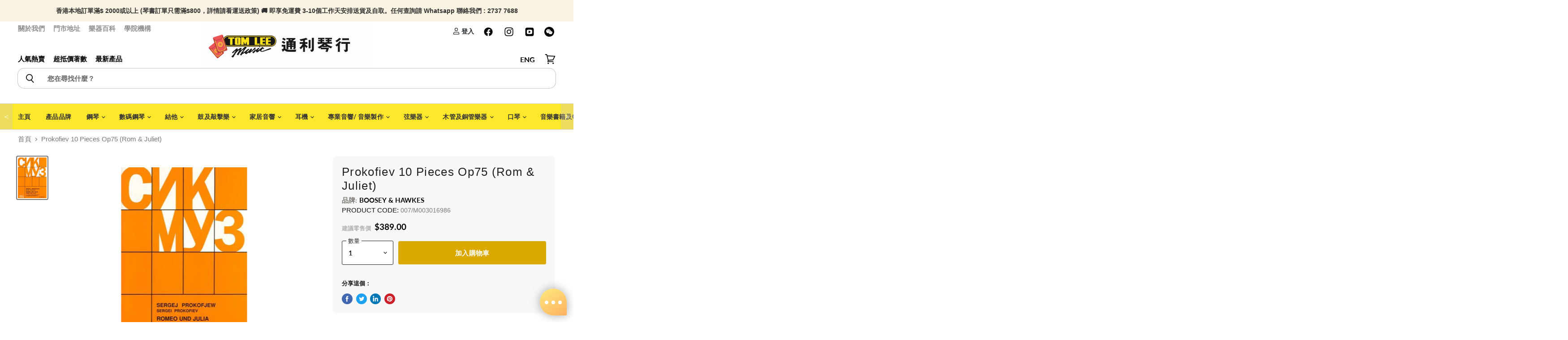

--- FILE ---
content_type: text/javascript
request_url: https://www.tomleemusic.com.hk/cdn/shop/t/5/assets/vue3.4.21.global.min.js?v=45307780351248732681712894839
body_size: 68080
content:
var Vue=function(e){"use strict";function t(e,t){const n=new Set(e.split(","));return t?e=>n.has(e.toLowerCase()):e=>n.has(e)}const E=Object.freeze({}),F=Object.freeze([]),te=()=>{},n=()=>!1,K=e=>111===e.charCodeAt(0)&&110===e.charCodeAt(1)&&(122<e.charCodeAt(2)||e.charCodeAt(2)<97),N=e=>e.startsWith("onUpdate:"),I=Object.assign,k=(e,t)=>{t=e.indexOf(t);-1<t&&e.splice(t,1)},o=Object.prototype.hasOwnProperty,O=(e,t)=>o.call(e,t),le=Array.isArray,d=e=>"[object Map]"===b(e),v=e=>"[object Set]"===b(e),g=e=>"[object Date]"===b(e),ne=e=>"function"==typeof e,ce=e=>"string"==typeof e,de=e=>"symbol"==typeof e,re=e=>null!==e&&"object"==typeof e,ae=e=>(re(e)||ne(e))&&ne(e.then)&&ne(e.catch),y=Object.prototype.toString,b=e=>y.call(e),_=e=>b(e).slice(8,-1),S=e=>"[object Object]"===b(e),w=e=>ce(e)&&"NaN"!==e&&"-"!==e[0]&&""+parseInt(e,10)===e,pe=t(",key,ref,ref_for,ref_key,onVnodeBeforeMount,onVnodeMounted,onVnodeBeforeUpdate,onVnodeUpdated,onVnodeBeforeUnmount,onVnodeUnmounted"),J=t("bind,cloak,else-if,else,for,html,if,model,on,once,pre,show,slot,text,memo");var T=t=>{const n=Object.create(null);return e=>{return n[e]||(n[e]=t(e))}};const A=/-(\w)/g,R=T(e=>e.replace(A,(e,t)=>t?t.toUpperCase():"")),L=/\B([A-Z])/g,M=T(e=>e.replace(L,"-$1").toLowerCase()),V=T(e=>e.charAt(0).toUpperCase()+e.slice(1)),D=T(e=>{return e?"on"+V(e):""}),j=(e,t)=>!Object.is(e,t),he=(t,n)=>{for(let e=0;e<t.length;e++)t[e](n)},fe=(e,t,n)=>{Object.defineProperty(e,t,{configurable:!0,enumerable:!1,value:n})},B=e=>{var t=parseFloat(e);return isNaN(t)?e:t},U=e=>{var t=ce(e)?Number(e):NaN;return isNaN(t)?e:t};let Y;const me=()=>Y=Y||("undefined"!=typeof globalThis?globalThis:"undefined"!=typeof self?self:"undefined"!=typeof window?window:"undefined"!=typeof global?global:{}),X={[1]:"TEXT",2:"CLASS",4:"STYLE",8:"PROPS",16:"FULL_PROPS",32:"NEED_HYDRATION",64:"STABLE_FRAGMENT",128:"KEYED_FRAGMENT",256:"UNKEYED_FRAGMENT",512:"NEED_PATCH",1024:"DYNAMIC_SLOTS",2048:"DEV_ROOT_FRAGMENT","-1":"HOISTED","-2":"BAIL"},Q={[1]:"STABLE",2:"DYNAMIC",3:"FORWARDED"};const Z=t("Infinity,undefined,NaN,isFinite,isNaN,parseFloat,parseInt,decodeURI,decodeURIComponent,encodeURI,encodeURIComponent,Math,Number,Date,Array,Object,Boolean,String,RegExp,Map,Set,JSON,Intl,BigInt,console,Error"),ee=2;function ve(t){if(le(t)){const o={};for(let e=0;e<t.length;e++){var n=t[e],r=(ce(n)?_e:ve)(n);if(r)for(const i in r)o[i]=r[i]}return o}if(ce(t)||re(t))return t}const ge=/;(?![^(]*\))/g,ye=/:([^]+)/,be=/\/\*[^]*?\*\//g;function _e(e){const n={};return e.replace(be,"").split(ge).forEach(e=>{if(e){const t=e.split(ye);1<t.length&&(n[t[0].trim()]=t[1].trim())}}),n}function xe(t){let n="";if(ce(t))n=t;else if(le(t))for(let e=0;e<t.length;e++){var r=xe(t[e]);r&&(n+=r+" ")}else if(re(t))for(const e in t)t[e]&&(n+=e+" ");return n.trim()}const Se=t("html,body,base,head,link,meta,style,title,address,article,aside,footer,header,hgroup,h1,h2,h3,h4,h5,h6,nav,section,div,dd,dl,dt,figcaption,figure,picture,hr,img,li,main,ol,p,pre,ul,a,b,abbr,bdi,bdo,br,cite,code,data,dfn,em,i,kbd,mark,q,rp,rt,ruby,s,samp,small,span,strong,sub,sup,time,u,var,wbr,area,audio,map,track,video,embed,object,param,source,canvas,script,noscript,del,ins,caption,col,colgroup,table,thead,tbody,td,th,tr,button,datalist,fieldset,form,input,label,legend,meter,optgroup,option,output,progress,select,textarea,details,dialog,menu,summary,template,blockquote,iframe,tfoot"),we=t("svg,animate,animateMotion,animateTransform,circle,clipPath,color-profile,defs,desc,discard,ellipse,feBlend,feColorMatrix,feComponentTransfer,feComposite,feConvolveMatrix,feDiffuseLighting,feDisplacementMap,feDistantLight,feDropShadow,feFlood,feFuncA,feFuncB,feFuncG,feFuncR,feGaussianBlur,feImage,feMerge,feMergeNode,feMorphology,feOffset,fePointLight,feSpecularLighting,feSpotLight,feTile,feTurbulence,filter,foreignObject,g,hatch,hatchpath,image,line,linearGradient,marker,mask,mesh,meshgradient,meshpatch,meshrow,metadata,mpath,path,pattern,polygon,polyline,radialGradient,rect,set,solidcolor,stop,switch,symbol,text,textPath,title,tspan,unknown,use,view"),Ce=t("annotation,annotation-xml,maction,maligngroup,malignmark,math,menclose,merror,mfenced,mfrac,mfraction,mglyph,mi,mlabeledtr,mlongdiv,mmultiscripts,mn,mo,mover,mpadded,mphantom,mprescripts,mroot,mrow,ms,mscarries,mscarry,msgroup,msline,mspace,msqrt,msrow,mstack,mstyle,msub,msubsup,msup,mtable,mtd,mtext,mtr,munder,munderover,none,semantics");var T=t("area,base,br,col,embed,hr,img,input,link,meta,param,source,track,wbr"),ke="itemscope,allowfullscreen,formnovalidate,ismap,nomodule,novalidate,readonly";const Te=t(ke),Ee=t(ke+",async,autofocus,autoplay,controls,default,defer,disabled,hidden,inert,loop,open,required,reversed,scoped,seamless,checked,muted,multiple,selected");function Ae(e){return!!e||""===e}const Ne=t("accept,accept-charset,accesskey,action,align,allow,alt,async,autocapitalize,autocomplete,autofocus,autoplay,background,bgcolor,border,buffered,capture,challenge,charset,checked,cite,class,code,codebase,color,cols,colspan,content,contenteditable,contextmenu,controls,coords,crossorigin,csp,data,datetime,decoding,default,defer,dir,dirname,disabled,download,draggable,dropzone,enctype,enterkeyhint,for,form,formaction,formenctype,formmethod,formnovalidate,formtarget,headers,height,hidden,high,href,hreflang,http-equiv,icon,id,importance,inert,integrity,ismap,itemprop,keytype,kind,label,lang,language,loading,list,loop,low,manifest,max,maxlength,minlength,media,min,multiple,muted,name,novalidate,open,optimum,pattern,ping,placeholder,poster,preload,radiogroup,readonly,referrerpolicy,rel,required,reversed,rows,rowspan,sandbox,scope,scoped,selected,shape,size,sizes,slot,span,spellcheck,src,srcdoc,srclang,srcset,start,step,style,summary,tabindex,target,title,translate,type,usemap,value,width,wrap"),Ie=t("xmlns,accent-height,accumulate,additive,alignment-baseline,alphabetic,amplitude,arabic-form,ascent,attributeName,attributeType,azimuth,baseFrequency,baseline-shift,baseProfile,bbox,begin,bias,by,calcMode,cap-height,class,clip,clipPathUnits,clip-path,clip-rule,color,color-interpolation,color-interpolation-filters,color-profile,color-rendering,contentScriptType,contentStyleType,crossorigin,cursor,cx,cy,d,decelerate,descent,diffuseConstant,direction,display,divisor,dominant-baseline,dur,dx,dy,edgeMode,elevation,enable-background,end,exponent,fill,fill-opacity,fill-rule,filter,filterRes,filterUnits,flood-color,flood-opacity,font-family,font-size,font-size-adjust,font-stretch,font-style,font-variant,font-weight,format,from,fr,fx,fy,g1,g2,glyph-name,glyph-orientation-horizontal,glyph-orientation-vertical,glyphRef,gradientTransform,gradientUnits,hanging,height,href,hreflang,horiz-adv-x,horiz-origin-x,id,ideographic,image-rendering,in,in2,intercept,k,k1,k2,k3,k4,kernelMatrix,kernelUnitLength,kerning,keyPoints,keySplines,keyTimes,lang,lengthAdjust,letter-spacing,lighting-color,limitingConeAngle,local,marker-end,marker-mid,marker-start,markerHeight,markerUnits,markerWidth,mask,maskContentUnits,maskUnits,mathematical,max,media,method,min,mode,name,numOctaves,offset,opacity,operator,order,orient,orientation,origin,overflow,overline-position,overline-thickness,panose-1,paint-order,path,pathLength,patternContentUnits,patternTransform,patternUnits,ping,pointer-events,points,pointsAtX,pointsAtY,pointsAtZ,preserveAlpha,preserveAspectRatio,primitiveUnits,r,radius,referrerPolicy,refX,refY,rel,rendering-intent,repeatCount,repeatDur,requiredExtensions,requiredFeatures,restart,result,rotate,rx,ry,scale,seed,shape-rendering,slope,spacing,specularConstant,specularExponent,speed,spreadMethod,startOffset,stdDeviation,stemh,stemv,stitchTiles,stop-color,stop-opacity,strikethrough-position,strikethrough-thickness,string,stroke,stroke-dasharray,stroke-dashoffset,stroke-linecap,stroke-linejoin,stroke-miterlimit,stroke-opacity,stroke-width,style,surfaceScale,systemLanguage,tabindex,tableValues,target,targetX,targetY,text-anchor,text-decoration,text-rendering,textLength,to,transform,transform-origin,type,u1,u2,underline-position,underline-thickness,unicode,unicode-bidi,unicode-range,units-per-em,v-alphabetic,v-hanging,v-ideographic,v-mathematical,values,vector-effect,version,vert-adv-y,vert-origin-x,vert-origin-y,viewBox,viewTarget,visibility,width,widths,word-spacing,writing-mode,x,x-height,x1,x2,xChannelSelector,xlink:actuate,xlink:arcrole,xlink:href,xlink:role,xlink:show,xlink:title,xlink:type,xmlns:xlink,xml:base,xml:lang,xml:space,y,y1,y2,yChannelSelector,z,zoomAndPan");function Oe(e,t){if(e===t)return!0;let n=g(e),r=g(t);if(n||r)return!(!n||!r)&&e.getTime()===t.getTime();if(n=de(e),r=de(t),n||r)return e===t;if(n=le(e),r=le(t),n||r)return!(!n||!r)&&function(t,n){if(t.length!==n.length)return!1;let r=!0;for(let e=0;r&&e<t.length;e++)r=Oe(t[e],n[e]);return r}(e,t);if(n=re(e),r=re(t),n||r){if(!n||!r)return!1;if(Object.keys(e).length!==Object.keys(t).length)return!1;for(const s in e){var o=e.hasOwnProperty(s),i=t.hasOwnProperty(s);if(o&&!i||!o&&i||!Oe(e[s],t[s]))return!1}}return String(e)===String(t)}function Re(e,t){return e.findIndex(e=>Oe(e,t))}const Me=(e,t)=>t&&t.__v_isRef?Me(e,t.value):d(t)?{[`Map(${t.size})`]:[...t.entries()].reduce((e,[t,n],r)=>(e[Pe(t,r)+" =>"]=n,e),{})}:v(t)?{[`Set(${t.size})`]:[...t.values()].map(e=>Pe(e))}:de(t)?Pe(t):!re(t)||le(t)||S(t)?t:String(t),Pe=(e,t="")=>{var n;return de(e)?`Symbol(${null!=(n=e.description)?n:t})`:e};function $e(e,...t){console.warn("[Vue warn] "+e,...t)}let Fe;class Le{constructor(e=!1){this.detached=e,this._active=!0,this.effects=[],this.cleanups=[],this.parent=Fe,!e&&Fe&&(this.index=(Fe.scopes||(Fe.scopes=[])).push(this)-1)}get active(){return this._active}run(e){if(this._active){var t=Fe;try{return Fe=this,e()}finally{Fe=t}}else $e("cannot run an inactive effect scope.")}on(){Fe=this}off(){Fe=this.parent}stop(n){if(this._active){let e,t;for(e=0,t=this.effects.length;e<t;e++)this.effects[e].stop();for(e=0,t=this.cleanups.length;e<t;e++)this.cleanups[e]();if(this.scopes)for(e=0,t=this.scopes.length;e<t;e++)this.scopes[e].stop(!0);if(!this.detached&&this.parent&&!n){const r=this.parent.scopes.pop();r&&r!==this&&((this.parent.scopes[this.index]=r).index=this.index)}this.parent=void 0,this._active=!1}}}function Ve(e,t=Fe){t&&t.active&&t.effects.push(e)}function De(){return Fe}let je;class Be{constructor(e,t,n,r){this.fn=e,this.trigger=t,this.scheduler=n,this.active=!0,this.deps=[],this._dirtyLevel=4,this._trackId=0,this._runnings=0,this._shouldSchedule=!1,this._depsLength=0,Ve(this,r)}get dirty(){if(2===this._dirtyLevel||3===this._dirtyLevel){this._dirtyLevel=1,Ge();for(let e=0;e<this._depsLength;e++){var t=this.deps[e];if(t.computed&&(t.computed.value,4<=this._dirtyLevel))break}1===this._dirtyLevel&&(this._dirtyLevel=0),Je()}return 4<=this._dirtyLevel}set dirty(e){this._dirtyLevel=e?4:0}run(){if(this._dirtyLevel=0,!this.active)return this.fn();var e=ze,t=je;try{return ze=!0,(je=this)._runnings++,Ue(this),this.fn()}finally{He(this),this._runnings--,je=t,ze=e}}stop(){var e;this.active&&(Ue(this),He(this),null!=(e=this.onStop)&&e.call(this),this.active=!1)}}function Ue(e){e._trackId++,e._depsLength=0}function He(t){if(t.deps.length>t._depsLength){for(let e=t._depsLength;e<t.deps.length;e++)qe(t.deps[e],t);t.deps.length=t._depsLength}}function qe(e,t){var n=e.get(t);void 0!==n&&t._trackId!==n&&(e.delete(t),0===e.size&&e.cleanup())}let ze=!0,We=0;const Ke=[];function Ge(){Ke.push(ze),ze=!1}function Je(){var e=Ke.pop();ze=void 0===e||e}function Ye(){We++}function Xe(){for(We--;!We&&Ze.length;)Ze.shift()()}function Qe(e,t,n){var r;t.get(e)!==e._trackId&&(t.set(e,e._trackId),(r=e.deps[e._depsLength])!==t?(r&&qe(r,e),e.deps[e._depsLength++]=t):e._depsLength++,null!=(r=e.onTrack)&&r.call(e,I({effect:e},n)))}const Ze=[];function et(t,n,r){var o;Ye();for(const i of t.keys()){let e;i._dirtyLevel<n&&(null!=e?e:e=t.get(i)===i._trackId)&&(i._shouldSchedule||(i._shouldSchedule=0===i._dirtyLevel),i._dirtyLevel=n),i._shouldSchedule&&(null!=e?e:e=t.get(i)===i._trackId)&&(null!=(o=i.onTrigger)&&o.call(i,I({effect:i},r)),i.trigger(),i._runnings&&!i.allowRecurse||2===i._dirtyLevel||(i._shouldSchedule=!1,i.scheduler&&Ze.push(i.scheduler)))}Xe()}const tt=(e,t)=>{const n=new Map;return n.cleanup=e,n.computed=t,n},nt=new WeakMap,rt=Symbol("iterate"),ot=Symbol("Map key iterate");function h(n,r,o){if(ze&&je){let e=nt.get(n),t=(e||nt.set(n,e=new Map),e.get(o));t||e.set(o,t=tt(()=>e.delete(o))),Qe(je,t,{target:n,type:r,key:o})}}function it(e,t,r,o,i,s){const a=nt.get(e);if(a){let n=[];if("clear"===t)n=[...a.values()];else if("length"===r&&le(e)){const l=Number(o);a.forEach((e,t)=>{("length"===t||!de(t)&&t>=l)&&n.push(e)})}else switch(void 0!==r&&n.push(a.get(r)),t){case"add":le(e)?w(r)&&n.push(a.get("length")):(n.push(a.get(rt)),d(e)&&n.push(a.get(ot)));break;case"delete":le(e)||(n.push(a.get(rt)),d(e)&&n.push(a.get(ot)));break;case"set":d(e)&&n.push(a.get(rt))}Ye();for(const c of n)c&&et(c,4,{target:e,type:t,key:r,newValue:o,oldValue:i,oldTarget:s});Xe()}}const st=t("__proto__,__v_isRef,__isVue"),at=new Set(Object.getOwnPropertyNames(Symbol).filter(e=>"arguments"!==e&&"caller"!==e).map(e=>Symbol[e]).filter(de)),lt=ct();function ct(){const e={};return["includes","indexOf","lastIndexOf"].forEach(r=>{e[r]=function(...e){const n=m(this);for(let e=0,t=this.length;e<t;e++)h(n,"get",e+"");var t=n[r](...e);return-1===t||!1===t?n[r](...e.map(m)):t}}),["push","pop","shift","unshift","splice"].forEach(t=>{e[t]=function(...e){Ge(),Ye();e=m(this)[t].apply(this,e);return Xe(),Je(),e}}),e}function ut(e){const t=m(this);return h(t,"has",e),t.hasOwnProperty(e)}class dt{constructor(e=!1,t=!1){this._isReadonly=e,this._isShallow=t}get(e,t,n){var r=this._isReadonly,o=this._isShallow;if("__v_isReactive"===t)return!r;if("__v_isReadonly"===t)return r;if("__v_isShallow"===t)return o;if("__v_raw"===t)return n===(r?o?qt:Ht:o?Ut:Bt).get(e)||Object.getPrototypeOf(e)===Object.getPrototypeOf(n)?e:void 0;var i=le(e);if(!r){if(i&&O(lt,t))return Reflect.get(lt,t,n);if("hasOwnProperty"===t)return ut}n=Reflect.get(e,t,n);return(de(t)?at.has(t):st(t))?n:(r||h(e,"get",t),o?n:G(n)?i&&w(t)?n:n.value:re(n)?(r?Kt:zt)(n):n)}}class pt extends dt{constructor(e=!1){super(!1,e)}set(e,t,n,r){let o=e[t];if(!this._isShallow){var i=Xt(o);if(Qt(n)||Xt(n)||(o=m(o),n=m(n)),!le(e)&&G(o)&&!G(n))return!i&&(o.value=n,!0)}var i=le(e)&&w(t)?Number(t)<e.length:O(e,t),s=Reflect.set(e,t,n,r);return e===m(r)&&(i?j(n,o)&&it(e,"set",t,n,o):it(e,"add",t,n)),s}deleteProperty(e,t){var n=O(e,t),r=e[t],o=Reflect.deleteProperty(e,t);return o&&n&&it(e,"delete",t,void 0,r),o}has(e,t){var n=Reflect.has(e,t);return de(t)&&at.has(t)||h(e,"has",t),n}ownKeys(e){return h(e,"iterate",le(e)?"length":rt),Reflect.ownKeys(e)}}class ht extends dt{constructor(e=!1){super(!0,e)}set(e,t){return $e(`Set operation on key "${String(t)}" failed: target is readonly.`,e),!0}deleteProperty(e,t){return $e(`Delete operation on key "${String(t)}" failed: target is readonly.`,e),!0}}const ft=new pt,mt=new ht,vt=new pt(!0),gt=new ht(!0),yt=e=>e,bt=e=>Reflect.getPrototypeOf(e);function _t(e,t,n=!1,r=!1){var o=m(e=e.__v_raw),i=m(t);n||(j(t,i)&&h(o,"get",t),h(o,"get",i));const s=bt(o)["has"],a=r?yt:n?nn:tn;return s.call(o,t)?a(e.get(t)):s.call(o,i)?a(e.get(i)):void(e!==o&&e.get(t))}function xt(e,t=!1){const n=this.__v_raw;var r=m(n),o=m(e);return t||(j(e,o)&&h(r,"has",e),h(r,"has",o)),e===o?n.has(e):n.has(e)||n.has(o)}function St(e,t=!1){return e=e.__v_raw,t||h(m(e),"iterate",rt),Reflect.get(e,"size",e)}function wt(e){e=m(e);const t=m(this),n=bt(t);return n.has.call(t,e)||(t.add(e),it(t,"add",e,e)),this}function Ct(e,t){t=m(t);const n=m(this),{has:r,get:o}=bt(n);let i=r.call(n,e);i?jt(n,r,e):(e=m(e),i=r.call(n,e));var s=o.call(n,e);return n.set(e,t),i?j(t,s)&&it(n,"set",e,t,s):it(n,"add",e,t),this}function kt(e){const t=m(this),{has:n,get:r}=bt(t);let o=n.call(t,e);o?jt(t,n,e):(e=m(e),o=n.call(t,e));var i=r?r.call(t,e):void 0,s=t.delete(e);return o&&it(t,"delete",e,void 0,i),s}function Tt(){const e=m(this);var t=0!==e.size,n=new(d(e)?Map:Set)(e),r=e.clear();return t&&it(e,"clear",void 0,void 0,n),r}function Et(s,a){return function(n,r){const o=this,e=o.__v_raw;var t=m(e);const i=a?yt:s?nn:tn;return s||h(t,"iterate",rt),e.forEach((e,t)=>n.call(r,i(e),i(t),o))}}function At(a,l,c){return function(...e){const t=this.__v_raw;var n=m(t),r=d(n);const o="entries"===a||a===Symbol.iterator&&r;r="keys"===a&&r;const i=t[a](...e),s=c?yt:l?nn:tn;return l||h(n,"iterate",r?ot:rt),{next(){var{value:e,done:t}=i.next();return t?{value:e,done:t}:{value:o?[s(e[0]),s(e[1])]:s(e),done:t}},[Symbol.iterator](){return this}}}}function Nt(t){return function(...e){e=e[0]?`on key "${e[0]}" `:"";return $e(V(t)+` operation ${e}failed: target is readonly.`,m(this)),"delete"!==t&&("clear"===t?void 0:this)}}function It(){const t={get(e){return _t(this,e)},get size(){return St(this)},has:xt,add:wt,set:Ct,delete:kt,clear:Tt,forEach:Et(!1,!1)},n={get(e){return _t(this,e,!1,!0)},get size(){return St(this)},has:xt,add:wt,set:Ct,delete:kt,clear:Tt,forEach:Et(!1,!0)},r={get(e){return _t(this,e,!0)},get size(){return St(this,!0)},has(e){return xt.call(this,e,!0)},add:Nt("add"),set:Nt("set"),delete:Nt("delete"),clear:Nt("clear"),forEach:Et(!0,!1)},o={get(e){return _t(this,e,!0,!0)},get size(){return St(this,!0)},has(e){return xt.call(this,e,!0)},add:Nt("add"),set:Nt("set"),delete:Nt("delete"),clear:Nt("clear"),forEach:Et(!0,!0)},e=["keys","values","entries",Symbol.iterator];return e.forEach(e=>{t[e]=At(e,!1,!1),r[e]=At(e,!0,!1),n[e]=At(e,!1,!0),o[e]=At(e,!0,!0)}),[t,r,n,o]}const[Ot,Rt,Mt,Pt]=It();function $t(r,e){const o=e?r?Pt:Mt:r?Rt:Ot;return(e,t,n)=>"__v_isReactive"===t?!r:"__v_isReadonly"===t?r:"__v_raw"===t?e:Reflect.get(O(o,t)&&t in e?o:e,t,n)}const Ft={get:$t(!1,!1)},Lt={get:$t(!1,!0)},Vt={get:$t(!0,!1)},Dt={get:$t(!0,!0)};function jt(e,t,n){var r=m(n);r!==n&&t.call(e,r)&&$e(`Reactive ${n=_(e)} contains both the raw and reactive versions of the same object${"Map"===n?" as keys":""}, which can lead to inconsistencies. Avoid differentiating between the raw and reactive versions of an object and only use the reactive version if possible.`)}const Bt=new WeakMap,Ut=new WeakMap,Ht=new WeakMap,qt=new WeakMap;function zt(e){return Xt(e)?e:Jt(e,!1,ft,Ft,Bt)}function Wt(e){return Jt(e,!1,vt,Lt,Ut)}function Kt(e){return Jt(e,!0,mt,Vt,Ht)}function Gt(e){return Jt(e,!0,gt,Dt,qt)}function Jt(e,t,n,r,o){if(!re(e))return $e("value cannot be made reactive: "+String(e)),e;if(e.__v_raw&&(!t||!e.__v_isReactive))return e;t=o.get(e);if(t)return t;t=function(e){if(e.__v_skip||!Object.isExtensible(e))return 0;switch(_(e)){case"Object":case"Array":return 1;case"Map":case"Set":case"WeakMap":case"WeakSet":return 2;default:return 0}}(e);if(0===t)return e;t=new Proxy(e,2===t?r:n);return o.set(e,t),t}function Yt(e){return Xt(e)?Yt(e.__v_raw):!(!e||!e.__v_isReactive)}function Xt(e){return!(!e||!e.__v_isReadonly)}function Qt(e){return!(!e||!e.__v_isShallow)}function Zt(e){return Yt(e)||Xt(e)}function m(e){var t=e&&e.__v_raw;return t?m(t):e}function en(e){return Object.isExtensible(e)&&fe(e,"__v_skip",!0),e}const tn=e=>re(e)?zt(e):e,nn=e=>re(e)?Kt(e):e;class rn{constructor(e,t,n,r){this.getter=e,this._setter=t,this.dep=void 0,this.__v_isRef=!0,this.__v_isReadonly=!1,this.effect=new Be(()=>e(this._value),()=>sn(this,2===this.effect._dirtyLevel?2:3)),(this.effect.computed=this).effect.active=this._cacheable=!r,this.__v_isReadonly=n}get value(){const e=m(this);return e._cacheable&&!e.effect.dirty||!j(e._value,e._value=e.effect.run())||sn(e,4),on(e),2<=e.effect._dirtyLevel&&(this._warnRecursive&&$e("Computed is still dirty after getter evaluation, likely because a computed is mutating its own dependency in its getter. State mutations in computed getters should be avoided.  Check the docs for more details: https://vuejs.org/guide/essentials/computed.html#getters-should-be-side-effect-free",`

getter: `,this.getter),sn(e,2)),e._value}set value(e){this._setter(e)}get _dirty(){return this.effect.dirty}set _dirty(e){this.effect.dirty=e}}function on(e){var t;ze&&je&&(e=m(e),Qe(je,null!=(t=e.dep)?t:e.dep=tt(()=>e.dep=void 0,e instanceof rn?e:void 0),{target:e,type:"get",key:"value"}))}function sn(e,t=4,n){var r=(e=m(e)).dep;r&&et(r,t,{target:e,type:"set",key:"value",newValue:n})}function G(e){return!(!e||!0!==e.__v_isRef)}function an(e){return ln(e,!1)}function ln(e,t){return G(e)?e:new cn(e,t)}class cn{constructor(e,t){this.__v_isShallow=t,this.dep=void 0,this.__v_isRef=!0,this._rawValue=t?e:m(e),this._value=t?e:tn(e)}get value(){return on(this),this._value}set value(e){var t=this.__v_isShallow||Qt(e)||Xt(e);e=t?e:m(e),j(e,this._rawValue)&&(this._rawValue=e,this._value=t?e:tn(e),sn(this,4,e))}}function un(e){return G(e)?e.value:e}const dn={get:(e,t,n)=>un(Reflect.get(e,t,n)),set:(e,t,n,r)=>{const o=e[t];return G(o)&&!G(n)?(o.value=n,!0):Reflect.set(e,t,n,r)}};function pn(e){return Yt(e)?e:new Proxy(e,dn)}class hn{constructor(e){this.dep=void 0,this.__v_isRef=!0;var{get:e,set:t}=e(()=>on(this),()=>sn(this));this._get=e,this._set=t}get value(){return this._get()}set value(e){this._set(e)}}function fn(e){return new hn(e)}class mn{constructor(e,t,n){this._object=e,this._key=t,this._defaultValue=n,this.__v_isRef=!0}get value(){var e=this._object[this._key];return void 0===e?this._defaultValue:e}set value(e){this._object[this._key]=e}get dep(){return e=m(this._object),t=this._key,null==(e=nt.get(e))?void 0:e.get(t);var e,t}}class vn{constructor(e){this._getter=e,this.__v_isRef=!0,this.__v_isReadonly=!0}get value(){return this._getter()}}function gn(e,t,n){var r=e[t];return G(r)?r:new mn(e,t,n)}const yn=[];function bn(e){yn.push(e)}function _n(){yn.pop()}function oe(e,...t){Ge();const n=yn.length?yn[yn.length-1].component:null;var r=n&&n.appContext.config.warnHandler;const o=function(){let e=yn[yn.length-1];if(!e)return[];const t=[];for(;e;){const r=t[0];r&&r.vnode===e?r.recurseCount++:t.push({vnode:e,recurseCount:0});var n=e.component&&e.component.parent;e=n&&n.vnode}return t}();if(r)wn(r,n,11,[e+t.map(e=>{var t;return null!=(t=null==(t=e.toString)?void 0:t.call(e))?t:JSON.stringify(e)}).join(""),n&&n.proxy,o.map(({vnode:e})=>`at <${Vs(n,e.type)}>`).join("\n"),o]);else{const i=["[Vue warn]: "+e,...t];o.length&&i.push(`
`,...function(e){const r=[];return e.forEach((e,t)=>{var n;r.push(...0===t?[]:[`
`],...({vnode:t,recurseCount:e}=[e][0],e=0<e?`... (${e} recursive calls)`:"",n=!!t.component&&null==t.component.parent,n=" at <"+Vs(t.component,t.type,n),e=">"+e,t.props?[n,...function(t){const n=[],e=Object.keys(t);e.slice(0,3).forEach(e=>{n.push(...function e(t,n,r){return ce(n)?(n=JSON.stringify(n),r?n:[t+"="+n]):"number"==typeof n||"boolean"==typeof n||null==n?r?n:[t+"="+n]:G(n)?(n=e(t,m(n.value),!0),r?n:[t+"=Ref<",n,">"]):ne(n)?[t+"=fn"+(n.name?`<${n.name}>`:"")]:(n=m(n),r?n:[t+"=",n])}(e,t[e]))}),3<e.length&&n.push(" ...");return n}(t.props),e]:[n+e]))}),r}(o)),console.warn(...i)}Je()}function xn(e,t){void 0!==e&&("number"!=typeof e?oe(`${t} is not a valid number - got ${JSON.stringify(e)}.`):isNaN(e)&&oe(t+" is NaN - the duration expression might be incorrect."))}const Sn={sp:"serverPrefetch hook",bc:"beforeCreate hook",c:"created hook",bm:"beforeMount hook",m:"mounted hook",bu:"beforeUpdate hook",u:"updated",bum:"beforeUnmount hook",um:"unmounted hook",a:"activated hook",da:"deactivated hook",ec:"errorCaptured hook",rtc:"renderTracked hook",rtg:"renderTriggered hook",[0]:"setup function",1:"render function",2:"watcher getter",3:"watcher callback",4:"watcher cleanup function",5:"native event handler",6:"component event handler",7:"vnode hook",8:"directive hook",9:"transition hook",10:"app errorHandler",11:"app warnHandler",12:"ref function",13:"async component loader",14:"scheduler flush. This is likely a Vue internals bug. Please open an issue at https://github.com/vuejs/core ."};function wn(e,t,n,r){try{return r?e(...r):e()}catch(e){kn(e,t,n)}}function Cn(t,n,r,o){if(ne(t)){const e=wn(t,n,r,o);return e&&ae(e)&&e.catch(e=>{kn(e,n,r)}),e}const i=[];for(let e=0;e<t.length;e++)i.push(Cn(t[e],n,r,o));return i}function kn(t,n,r,e=!0){var o=n?n.vnode:null;if(n){let e=n.parent;for(var i=n.proxy,s=Sn[r];e;){const a=e.ec;if(a)for(let e=0;e<a.length;e++)if(!1===a[e](t,i,s))return;e=e.parent}n=n.appContext.config.errorHandler;if(n)return void wn(n,null,10,[t,i,s])}var[n,r,o,e=!0]=[t,r,o,e];if(r=Sn[r],o&&bn(o),oe("Unhandled error"+(r?" during execution of "+r:"")),o&&_n(),e)throw n;console.error(n)}let Tn=!1,En=!1;const l=[];let An=0;const Nn=[];let In=null,On=0;const Rn=Promise.resolve();let Mn=null;const Pn=100;function $n(e){const t=Mn||Rn;return e?t.then(this?e.bind(this):e):t}function Fn(e){l.length&&l.includes(e,Tn&&e.allowRecurse?An+1:An)||(null==e.id?l.push(e):l.splice(function(e){let t=An+1,n=l.length;for(;t<n;){var r=t+n>>>1,o=l[r],i=Bn(o);i<e||i===e&&o.pre?t=1+r:n=r}return t}(e.id),0,e),Ln())}function Ln(){Tn||En||(En=!0,Mn=Rn.then(Hn))}function Vn(e){le(e)?Nn.push(...e):In&&In.includes(e,e.allowRecurse?On+1:On)||Nn.push(e),Ln()}function Dn(e,t,n=Tn?An+1:0){for(t=t||new Map;n<l.length;n++){const r=l[n];r&&r.pre&&(e&&r.id!==e.uid||qn(t,r)||(l.splice(n,1),n--,r()))}}function jn(e){if(Nn.length){var t=[...new Set(Nn)].sort((e,t)=>Bn(e)-Bn(t));if(Nn.length=0,In)In.push(...t);else{for(In=t,e=e||new Map,On=0;On<In.length;On++)qn(e,In[On])||In[On]();In=null,On=0}}}const Bn=e=>null==e.id?1/0:e.id,Un=(e,t)=>{var n=Bn(e)-Bn(t);if(0==n){if(e.pre&&!t.pre)return-1;if(t.pre&&!e.pre)return 1}return n};function Hn(e){En=!1,Tn=!0,e=e||new Map,l.sort(Un);try{for(An=0;An<l.length;An++){var t=l[An];!t||!1===t.active||qn(e,t)||wn(t,null,14)}}finally{An=0,l.length=0,jn(e),Tn=!1,Mn=null,(l.length||Nn.length)&&Hn(e)}}function qn(e,t){if(e.has(t)){var n,r=e.get(t);if(r>Pn)return kn(`Maximum recursive updates exceeded${(n=(n=t.ownerInstance)&&Ls(n.type))?` in component <${n}>`:""}. This means you have a reactive effect that is mutating its own dependencies and thus recursively triggering itself. Possible sources include component template, render function, updated hook or watcher source function.`,null,10),!0;e.set(t,r+1)}else e.set(t,1)}let zn=!1;const Wn=new Set,Kn=(me().__VUE_HMR_RUNTIME__={createRecord:Xn(Gn),rerender:Xn(function(e,t){const n=Kn.get(e);n&&(n.initialDef.render=t,[...n.instances].forEach(e=>{t&&(e.render=t,Jn(e.type).render=t),e.renderCache=[],zn=!0,e.effect.dirty=!0,e.update(),zn=!1}))}),reload:Xn(function(e,t){var n=Kn.get(e);if(n){t=Jn(t),Yn(n.initialDef,t);const o=[...n.instances];for(const i of o){var r=Jn(i.type);Wn.has(r)||(r!==n.initialDef&&Yn(r,t),Wn.add(r)),i.appContext.propsCache.delete(i.type),i.appContext.emitsCache.delete(i.type),i.appContext.optionsCache.delete(i.type),i.ceReload?(Wn.add(r),i.ceReload(t.styles),Wn.delete(r)):i.parent?(i.parent.effect.dirty=!0,Fn(i.parent.update)):i.appContext.reload?i.appContext.reload():"undefined"!=typeof window?window.location.reload():console.warn("[HMR] Root or manually mounted instance modified. Full reload required.")}Vn(()=>{for(const e of o)Wn.delete(Jn(e.type))})}})},new Map);function Gn(e,t){return!Kn.has(e)&&(Kn.set(e,{initialDef:Jn(t),instances:new Set}),!0)}function Jn(e){return Ds(e)?e.__vccOpts:e}function Yn(e,t){I(e,t);for(const n in e)"__file"===n||n in t||delete e[n]}function Xn(n){return(e,t)=>{try{return n(e,t)}catch(e){console.error(e),console.warn("[HMR] Something went wrong during Vue component hot-reload. Full reload required.")}}}let Qn,Zn=[],er=!1;function tr(e,...t){Qn?Qn.emit(e,...t):er||Zn.push({event:e,args:t})}function nr(e,t){if(Qn=e)Qn.enabled=!0,Zn.forEach(({event:e,args:t})=>Qn.emit(e,...t)),Zn=[];else if("undefined"==typeof window||!window.HTMLElement||null!=(e=null==(e=window.navigator)?void 0:e.userAgent)&&e.includes("jsdom"))er=!0,Zn=[];else{const n=t.__VUE_DEVTOOLS_HOOK_REPLAY__=t.__VUE_DEVTOOLS_HOOK_REPLAY__||[];n.push(e=>{nr(e,t)}),setTimeout(()=>{Qn||(t.__VUE_DEVTOOLS_HOOK_REPLAY__=null,er=!0,Zn=[])},3e3)}}const rr=ar("component:added"),or=ar("component:updated"),ir=ar("component:removed"),sr=e=>{Qn&&"function"==typeof Qn.cleanupBuffer&&!Qn.cleanupBuffer(e)&&ir(e)};function ar(t){return e=>{tr(t,e.appContext.app,e.uid,e.parent?e.parent.uid:void 0,e)}}const lr=ur("perf:start"),cr=ur("perf:end");function ur(r){return(e,t,n)=>{tr(r,e.appContext.app,e.uid,e,t,n)}}function dr(r,o,...i){if(!r.isUnmounted){var s=r.vnode.props||E,{emitsOptions:a,propsOptions:[l]}=r;if(a)if(o in a){const u=a[o];ne(u)&&!u(...i)&&oe(`Invalid event arguments: event validation failed for event "${o}".`)}else l&&D(o)in l||oe(`Component emitted event "${o}" but it is neither declared in the emits option nor as an "${D(o)}" prop.`);let e=i;var c,a=o.startsWith("update:"),l=a&&o.slice(7),l=(l&&l in s&&({number:l,trim:c}=s[`${"modelValue"===l?"model":l}Modifiers`]||E,c&&(e=i.map(e=>ce(e)?e.trim():e)),l&&(e=i.map(B))),c=e,tr("component:emit",r.appContext.app,r,o,c),o.toLowerCase());l!==o&&s[D(l)]&&oe(`Event "${l}" is emitted in component ${Vs(r,r.type)} but the handler is registered for "${o}". Note that HTML attributes are case-insensitive and you cannot use v-on to listen to camelCase events when using in-DOM templates. You should probably use "${M(o)}" instead of "${o}".`);let t,n=s[t=D(o)]||s[t=D(R(o))];(n=!n&&a?s[t=D(M(o))]:n)&&Cn(n,r,6,e);i=s[t+"Once"];if(i){if(r.emitted){if(r.emitted[t])return}else r.emitted={};r.emitted[t]=!0,Cn(i,r,6,e)}}}function pr(e,t){return e&&K(t)&&(t=t.slice(2).replace(/Once$/,""),O(e,t[0].toLowerCase()+t.slice(1))||O(e,M(t))||O(e,t))}let f=null,hr=null;function fr(e){var t=f;return f=e,hr=e&&e.type.__scopeId||null,t}function mr(r,o=f,e){if(!o)return r;if(r._n)return r;const i=(...e)=>{i._d&&Xi(-1);var t=fr(o);let n;try{n=r(...e)}finally{fr(t),i._d&&Xi(1)}return or(o),n};return i._n=!0,i._c=!0,i._d=!0,i}let vr=!1;function gr(){vr=!0}function yr(t){const{type:e,vnode:n,proxy:r,withProxy:o,props:i,propsOptions:[s],slots:a,attrs:l,emit:c,render:u,renderCache:d,data:p,setupState:h,ctx:f,inheritAttrs:m}=t;let v,g;var y=fr(t);vr=!1;try{if(4&n.shapeFlag){var b=o||r,_=h.__isScriptSetup?new Proxy(b,{get(e,t,n){return oe(`Property '${String(t)}' was accessed via 'this'. Avoid using 'this' in templates.`),Reflect.get(e,t,n)}}):b;v=ds(u.call(_,b,d,i,h,p,f)),g=l}else{const C=e;l===i&&gr(),v=ds(1<C.length?C(i,{get attrs(){return gr(),l},slots:a,emit:c}):C(i,null)),g=e.props?l:xr(l)}}catch(e){Wi.length=0,kn(e,t,1),v=$(se)}let x=v,S=void 0;if(0<v.patchFlag&&2048&v.patchFlag&&([x,S]=br(v)),g&&!1!==m){const k=Object.keys(g);_=x["shapeFlag"];if(k.length)if(7&_)s&&k.some(N)&&(g=Sr(g,s)),x=ls(x,g);else if(!vr&&x.type!==se){var w=Object.keys(l);const T=[],E=[];for(let e=0,t=w.length;e<t;e++){const A=w[e];K(A)?N(A)||T.push(A[2].toLowerCase()+A.slice(3)):E.push(A)}E.length&&oe(`Extraneous non-props attributes (${E.join(", ")}) were passed to component but could not be automatically inherited because component renders fragment or text root nodes.`),T.length&&oe(`Extraneous non-emits event listeners (${T.join(", ")}) were passed to component but could not be automatically inherited because component renders fragment or text root nodes. If the listener is intended to be a component custom event listener only, declare it using the "emits" option.`)}}return n.dirs&&(wr(x)||oe("Runtime directive used on component with non-element root node. The directives will not function as intended."),(x=ls(x)).dirs=x.dirs?x.dirs.concat(n.dirs):n.dirs),n.transition&&(wr(x)||oe("Component inside <Transition> renders non-element root node that cannot be animated."),x.transition=n.transition),S?S(x):v=x,fr(y),v}const br=t=>{const n=t.children,r=t.dynamicChildren;var e=_r(n,!1);if(!e)return[t,void 0];if(0<e.patchFlag&&2048&e.patchFlag)return br(e);const o=n.indexOf(e),i=r?r.indexOf(e):-1;return[ds(e),e=>{n[o]=e,r&&(-1<i?r[i]=e:0<e.patchFlag&&(t.dynamicChildren=[...r,e]))}]};function _r(t,n=!0){let r;for(let e=0;e<t.length;e++){var o=t[e];if(!es(o))return;if(o.type!==se||"v-if"===o.children){if(r)return;if(r=o,n&&0<r.patchFlag&&2048&r.patchFlag)return _r(r.children)}}return r}const xr=e=>{let t;for(const n in e)"class"!==n&&"style"!==n&&!K(n)||((t=t||{})[n]=e[n]);return t},Sr=(e,t)=>{const n={};for(const r in e)N(r)&&r.slice(9)in t||(n[r]=e[r]);return n},wr=e=>7&e.shapeFlag||e.type===se;function Cr(t,n,r){var o=Object.keys(n);if(o.length!==Object.keys(t).length)return!0;for(let e=0;e<o.length;e++){var i=o[e];if(n[i]!==t[i]&&!pr(r,i))return!0}return!1}function kr({vnode:e,parent:t},n){for(;t;){const r=t.subTree;if(r.suspense&&r.suspense.activeBranch===e&&(r.el=e.el),r!==e)break;(e=t.vnode).el=n,t=t.parent}}const Tr="components";const Er=Symbol.for("v-ndc");function Ar(e,t,n=!0,r=!1){var o=f||C;if(o){var i=o.type;if(e===Tr){var s=Ls(i,!1);if(s&&(s===t||s===R(t)||s===V(R(t))))return i}s=Nr(o[e]||i[e],t)||Nr(o.appContext[e],t);return!s&&r?i:(n&&!s&&(o=e===Tr?`
If this is a native custom element, make sure to exclude it from component resolution via compilerOptions.isCustomElement.`:"",oe(`Failed to resolve ${e.slice(0,-1)}: `+t+o)),s)}oe(`resolve${V(e.slice(0,-1))} can only be used in render() or setup().`)}function Nr(e,t){return e&&(e[t]||e[R(t)]||e[V(R(t))])}const Ir=e=>e.__isSuspense;let Or=0;ke={name:"Suspense",__isSuspense:!0,process(e,t,n,r,o,i,s,a,l,c){if(null!=e){if(i&&0<i.deps&&!e.suspense.isInFallback)return t.suspense=e.suspense,void((t.suspense.vnode=t).el=e.el);{var[e,u,d,p,h,f,m,v,{p:g,um:y,o:{createElement:b}}]=[e,t,n,r,o,s,a,l,c];const _=u.suspense=e.suspense,x=((_.vnode=u).el=e.el,u.ssContent),S=u.ssFallback,{activeBranch:w,pendingBranch:C,isInFallback:k,isHydrating:T}=_;if(C)ts(_.pendingBranch=x,C)?(g(C,x,_.hiddenContainer,null,h,_,f,m,v),_.deps<=0?_.resolve():k&&!T&&(g(w,S,d,p,h,null,f,m,v),Lr(_,S))):(_.pendingId=Or++,T?(_.isHydrating=!1,_.activeBranch=C):y(C,h,_),_.deps=0,_.effects.length=0,_.hiddenContainer=b("div"),k?(g(null,x,_.hiddenContainer,null,h,_,f,m,v),_.deps<=0?_.resolve():(g(w,S,d,p,h,null,f,m,v),Lr(_,S))):w&&ts(x,w)?(g(w,x,d,p,h,_,f,m,v),_.resolve(!0)):(g(null,x,_.hiddenContainer,null,h,_,f,m,v),_.deps<=0&&_.resolve()));else if(w&&ts(x,w))g(w,x,d,p,h,_,f,m,v),Lr(_,x);else if(Rr(u,"onPending"),512&(_.pendingBranch=x).shapeFlag?_.pendingId=x.component.suspenseId:_.pendingId=Or++,g(null,x,_.hiddenContainer,null,h,_,f,m,v),_.deps<=0)_.resolve();else{const{timeout:E,pendingId:A}=_;0<E?setTimeout(()=>{_.pendingId===A&&_.fallback(S)},E):0===E&&_.fallback(S)}}}else{e=t;y=n;b=r;d=o;p=i;u=s;g=a;h=l;f=c;const{p:N,o:{createElement:I}}=f,O=I("div"),R=e.suspense=Pr(e,p,d,y,O,b,u,g,h,f);N(null,R.pendingBranch=e.ssContent,O,null,d,R,u,g),0<R.deps?(Rr(e,"onPending"),Rr(e,"onFallback"),N(null,e.ssFallback,y,b,d,null,u,g),Lr(R,e.ssFallback)):R.resolve(!1,!0)}},hydrate:function(e,t,n,r,o,i,s,a,l){const c=t.suspense=Pr(t,r,n,e.parentNode,document.createElement("div"),null,o,i,s,a,!0),u=l(e,c.pendingBranch=t.ssContent,n,c,i,s);0===c.deps&&c.resolve(!1,!0);return u},create:Pr,normalize:function(e){var{shapeFlag:t,children:n}=e,t=32&t;e.ssContent=$r(t?n.default:n),e.ssFallback=t?$r(n.fallback):$(se)}};function Rr(e,t){const n=e.props&&e.props[t];ne(n)&&n()}let Mr=!1;function Pr(e,p,n,t,r,h,s,c,u,o,i=!1){Mr||(Mr=!0,console[console.info?"info":"log"]("<Suspense> is an experimental feature and its API will likely change."));const{p:d,m:f,um:m,n:v,o:{parentNode:g,remove:a}}=o;let y;const b=null!=(null==(l=(o=e).props)?void 0:l.suspensible)&&!1!==o.props.suspensible;b&&null!=p&&p.pendingBranch&&(y=p.pendingId,p.deps++);var l=e.props?U(e.props.timeout):void 0;xn(l,"Suspense timeout");const _=h,x={vnode:e,parent:p,parentComponent:n,namespace:s,container:t,hiddenContainer:r,deps:0,pendingId:Or++,timeout:"number"==typeof l?l:-1,activeBranch:null,pendingBranch:null,isInFallback:!i,isHydrating:i,isUnmounted:!1,effects:[],resolve(e=!1,t=!1){if(!e&&!x.pendingBranch)throw new Error("suspense.resolve() is called without a pending branch.");if(x.isUnmounted)throw new Error("suspense.resolve() is called on an already unmounted suspense boundary.");const{vnode:n,activeBranch:r,pendingBranch:o,pendingId:i,effects:s,parentComponent:a,container:l}=x;let c=!1,u=(x.isHydrating?x.isHydrating=!1:e||((c=r&&o.transition&&"out-in"===o.transition.mode)&&(r.transition.afterLeave=()=>{i===x.pendingId&&(f(o,l,h===_?v(r):h,0),Vn(s))}),r&&(g(r.el)!==x.hiddenContainer&&(h=v(r)),m(r,a,x,!0)),c||f(o,l,h,0)),Lr(x,o),x.pendingBranch=null,x.isInFallback=!1,x.parent),d=!1;for(;u;){if(u.pendingBranch){u.effects.push(...s),d=!0;break}u=u.parent}d||c||Vn(s),x.effects=[],b&&p&&p.pendingBranch&&y===p.pendingId&&(p.deps--,0!==p.deps||t||p.resolve()),Rr(n,"onResolve")},fallback(e){if(x.pendingBranch){const{vnode:r,activeBranch:o,parentComponent:i,container:s,namespace:a}=x,l=(Rr(r,"onFallback"),v(o));var t=()=>{x.isInFallback&&(d(null,e,s,l,i,null,a,c,u),Lr(x,e))},n=e.transition&&"out-in"===e.transition.mode;n&&(o.transition.afterLeave=t),x.isInFallback=!0,m(o,i,null,!0),n||t()}},move(e,t,n){x.activeBranch&&f(x.activeBranch,e,t,n),x.container=e},next(){return x.activeBranch&&v(x.activeBranch)},registerDep(n,r){const o=!!x.pendingBranch,i=(o&&x.deps++,n.vnode.el);n.asyncDep.catch(e=>{kn(e,n,0)}).then(e=>{if(!n.isUnmounted&&!x.isUnmounted&&x.pendingId===n.suspenseId){n.asyncResolved=!0;const t=n["vnode"];bn(t),Es(n,e,!1),i&&(t.el=i);e=!i&&n.subTree.el;r(n,t,g(i||n.subTree.el),i?null:v(n.subTree),x,s,u),e&&a(e),kr(n,t.el),_n(),o&&0==--x.deps&&x.resolve()}})},unmount(e,t){x.isUnmounted=!0,x.activeBranch&&m(x.activeBranch,n,e,t),x.pendingBranch&&m(x.pendingBranch,n,e,t)}};return x}function $r(t){let e;var n;return ne(t)&&((n=Yi&&t._c)&&(t._d=!1,Gi()),t=t(),n&&(t._d=!0,e=Ki,Ji())),le(t)&&(!(n=_r(t))&&0<t.filter(e=>e!==Er).length&&oe("<Suspense> slots expect a single root node."),t=n),t=ds(t),e&&!t.dynamicChildren&&(t.dynamicChildren=e.filter(e=>e!==t)),t}function Fr(e,t){t&&t.pendingBranch?le(e)?t.effects.push(...e):t.effects.push(e):Vn(e)}function Lr(e,t){e.activeBranch=t;const{vnode:n,parentComponent:r}=e;let o=t.el;for(;!o&&t.component;)t=t.component.subTree,o=t.el;n.el=o,r&&r.subTree===n&&(r.vnode.el=o,kr(r,o))}var Vr=Symbol.for("v-scx");function Dr(e,t){return Hr(e,null,I({},t,{flush:"post"}))}function jr(e,t){return Hr(e,null,I({},t,{flush:"sync"}))}const Br={};function Ur(e,t,n){return ne(t)||oe("`watch(fn, options?)` signature has been moved to a separate API. Use `watchEffect(fn, options?)` instead. `watch` now only supports `watch(source, cb, options?) signature."),Hr(e,t,n)}function Hr(e,t,{immediate:n,deep:r,flush:o,once:i,onTrack:s,onTrigger:a}=E){if(t&&i){const S=t;t=(...e)=>{S(...e),x()}}void 0!==r&&"number"==typeof r&&oe('watch() "deep" option with number value will be used as watch depth in future versions. Please use a boolean instead to avoid potential breakage.'),t||(void 0!==n&&oe('watch() "immediate" option is only respected when using the watch(source, callback, options?) signature.'),void 0!==r&&oe('watch() "deep" option is only respected when using the watch(source, callback, options?) signature.'),void 0!==i&&oe('watch() "once" option is only respected when using the watch(source, callback, options?) signature.'));const l=e=>{oe("Invalid watch source: ",e,"A watch source can only be a getter/effect function, a ref, a reactive object, or an array of these types.")},c=C,u=e=>!0===r?e:zr(e,!1===r?1:void 0);let d,p=!1,h=!1;if(G(e)?(d=()=>e.value,p=Qt(e)):Yt(e)?(d=()=>u(e),p=!0):le(e)?(h=!0,p=e.some(e=>Yt(e)||Qt(e)),d=()=>e.map(e=>G(e)?e.value:Yt(e)?u(e):ne(e)?wn(e,c,2):void l(e))):ne(e)?d=t?()=>wn(e,c,2):()=>(f&&f(),Cn(e,c,3,[m])):(d=te,l(e)),t&&r){const w=d;d=()=>zr(w())}let f,m=e=>{f=b.onStop=()=>{wn(e,c,4),f=b.onStop=void 0}},v=h?new Array(e.length).fill(Br):Br;const g=()=>{if(b.active&&b.dirty)if(t){const e=b.run();(r||p||(h?e.some((e,t)=>j(e,v[t])):j(e,v)))&&(f&&f(),Cn(t,c,3,[e,v===Br?void 0:h&&v[0]===Br?[]:v,m]),v=e)}else b.run()};g.allowRecurse=!!t;let y;y="sync"===o?g:"post"===o?()=>P(g,c&&c.suspense):(g.pre=!0,c&&(g.id=c.uid),()=>Fn(g));const b=new Be(d,te,y),_=Fe,x=()=>{b.stop(),_&&k(_.effects,b)};return b.onTrack=s,b.onTrigger=a,t?n?g():v=b.run():"post"===o?P(b.run.bind(b),c&&c.suspense):b.run(),x}function qr(e,t){const n=t.split(".");return()=>{let t=e;for(let e=0;e<n.length&&t;e++)t=t[n[e]];return t}}function zr(t,n,r=0,o){if(!re(t)||t.__v_skip)return t;if(n&&0<n){if(n<=r)return t;r++}if((o=o||new Set).has(t))return t;if(o.add(t),G(t))zr(t.value,n,r,o);else if(le(t))for(let e=0;e<t.length;e++)zr(t[e],n,r,o);else if(v(t)||d(t))t.forEach(e=>{zr(e,n,r,o)});else if(S(t))for(const e in t)zr(t[e],n,r,o);return t}function Wr(e){J(e)&&oe("Do not use built-in directive ids as custom directive id: "+e)}function Kr(t,n,r,o){var i=t.dirs,s=n&&n.dirs;for(let e=0;e<i.length;e++){const l=i[e];s&&(l.oldValue=s[e].value);var a=l.dir[o];a&&(Ge(),Cn(a,r,8,[t.el,l,t,n]),Je())}}const Gr=Symbol("_leaveCb"),Jr=Symbol("_enterCb");function Yr(){const e={isMounted:!1,isLeaving:!1,isUnmounting:!1,leavingVNodes:new Map};return _o(()=>{e.isMounted=!0}),wo(()=>{e.isUnmounting=!0}),e}var Xr=[Function,Array],Xr={mode:String,appear:Boolean,persisted:Boolean,onBeforeEnter:Xr,onEnter:Xr,onAfterEnter:Xr,onEnterCancelled:Xr,onBeforeLeave:Xr,onLeave:Xr,onAfterLeave:Xr,onLeaveCancelled:Xr,onBeforeAppear:Xr,onAppear:Xr,onAfterAppear:Xr,onAppearCancelled:Xr};const Qr={name:"BaseTransition",props:Xr,setup(c,{slots:t}){const u=ys(),d=Yr();return()=>{var n=t.default&&oo(t.default(),!0);if(n&&n.length){let t=n[0];if(1<n.length){let e=!1;for(const a of n)if(a.type!==se){if(e){oe("<transition> can only be used on a single element or component. Use <transition-group> for lists.");break}t=a,e=!0}}var n=m(c),e=n["mode"];if(e&&"in-out"!==e&&"out-in"!==e&&"default"!==e&&oe("invalid <transition> mode: "+e),d.isLeaving)return to(t);var r=no(t);if(!r)return to(t);const i=eo(r,n,d,u);ro(r,i);var o=u.subTree;const s=o&&no(o);if(s&&s.type!==se&&!ts(r,s)){const l=eo(s,n,d,u);if(ro(s,l),"out-in"===e)return d.isLeaving=!0,l.afterLeave=()=>{(d.isLeaving=!1)!==u.update.active&&(u.effect.dirty=!0,u.update())},to(t);"in-out"===e&&r.type!==se&&(l.delayLeave=(e,t,n)=>{const r=Zr(d,s);r[String(s.key)]=s,e[Gr]=()=>{t(),e[Gr]=void 0,delete i.delayedLeave},i.delayedLeave=n})}return t}}}};function Zr(e,t){const n=e["leavingVNodes"];let r=n.get(t.type);return r||(r=Object.create(null),n.set(t.type,r)),r}function eo(i,t,s,n){const{appear:a,mode:e,persisted:r=!1,onBeforeEnter:o,onEnter:l,onAfterEnter:c,onEnterCancelled:u,onBeforeLeave:d,onLeave:p,onAfterLeave:h,onLeaveCancelled:f,onBeforeAppear:m,onAppear:v,onAfterAppear:g,onAppearCancelled:y}=t,b=String(i.key),_=Zr(s,i),x=(e,t)=>{e&&Cn(e,n,9,t)},S=(e,t)=>{const n=t[1];x(e,t),le(e)?e.every(e=>e.length<=1)&&n():e.length<=1&&n()},w={mode:e,persisted:r,beforeEnter(e){let t=o;if(!s.isMounted){if(!a)return;t=m||o}e[Gr]&&e[Gr](!0);const n=_[b];n&&ts(i,n)&&n.el[Gr]&&n.el[Gr](),x(t,[e])},enter(t){let e=l,n=c,r=u;if(!s.isMounted){if(!a)return;e=v||l,n=g||c,r=y||u}let o=!1;var i=t[Jr]=e=>{o||(o=!0,e?x(r,[t]):x(n,[t]),w.delayedLeave&&w.delayedLeave(),t[Jr]=void 0)};e?S(e,[t,i]):i()},leave(t,n){const r=String(i.key);if(t[Jr]&&t[Jr](!0),s.isUnmounting)return n();x(d,[t]);let o=!1;var e=t[Gr]=e=>{o||(o=!0,n(),e?x(f,[t]):x(h,[t]),t[Gr]=void 0,_[r]===i&&delete _[r])};_[r]=i,p?S(p,[t,e]):e()},clone(e){return eo(e,t,s,n)}};return w}function to(e){if(lo(e))return(e=ls(e)).children=null,e}function no(e){return lo(e)?e.component?e.component.subTree:e.children?e.children[0]:void 0:e}function ro(e,t){6&e.shapeFlag&&e.component?ro(e.component.subTree,t):128&e.shapeFlag?(e.ssContent.transition=t.clone(e.ssContent),e.ssFallback.transition=t.clone(e.ssFallback)):e.transition=t}function oo(t,n=!1,r){let o=[],i=0;for(let e=0;e<t.length;e++){var s=t[e],a=null==r?s.key:String(r)+String(null!=s.key?s.key:e);s.type===ie?(128&s.patchFlag&&i++,o=o.concat(oo(s.children,n,a))):!n&&s.type===se||o.push(null!=a?ls(s,{key:a}):s)}if(1<i)for(let e=0;e<o.length;e++)o[e].patchFlag=-2;return o}function io(e,t){return ne(e)?(()=>I({name:e.name},t,{setup:e}))():e}const so=e=>!!e.type.__asyncLoader;function ao(e,t){var{ref:n,props:r,children:o,ce:i}=t.vnode;const s=$(e,r,o);return s.ref=n,s.ce=i,delete t.vnode.ce,s}const lo=e=>e.type.__isKeepAlive;var co={name:"KeepAlive",__isKeepAlive:!0,props:{include:[String,RegExp,Array],exclude:[String,RegExp,Array],max:[String,Number]},setup(a,{slots:l}){const r=ys(),e=r.ctx,c=new Map,u=new Set;let d=null;r.__v_cache=c;const s=r.suspense,{p,m:h,um:t,o:{createElement:n}}=e["renderer"],o=n("div");function i(e){mo(e),t(e,r,s,!0)}function f(n){c.forEach((e,t)=>{e=Ls(e.type);!e||n&&n(e)||m(t)})}function m(e){var t=c.get(e);d&&ts(t,d)?d&&mo(d):i(t),c.delete(e),u.delete(e)}e.activate=(t,e,n,r,o)=>{const i=t.component;h(t,e,n,0,s),p(i.vnode,t,e,n,i,s,r,t.slotScopeIds,o),P(()=>{i.isDeactivated=!1,i.a&&he(i.a);var e=t.props&&t.props.onVnodeMounted;e&&ms(e,i.parent,t)},s),rr(i)},e.deactivate=t=>{const n=t.component;h(t,o,null,1,s),P(()=>{n.da&&he(n.da);var e=t.props&&t.props.onVnodeUnmounted;e&&ms(e,n.parent,t),n.isDeactivated=!0},s),rr(n)},Ur(()=>[a.include,a.exclude],([t,n])=>{t&&f(e=>uo(t,e)),n&&f(e=>!uo(n,e))},{flush:"post",deep:!0});let v=null;var g=()=>{null!=v&&c.set(v,vo(r.subTree))};return _o(g),So(g),wo(()=>{c.forEach(e=>{var{subTree:t,suspense:n}=r,t=vo(t);if(e.type===t.type&&e.key===t.key)return mo(t),void((t=t.component.da)&&P(t,n));i(e)})}),()=>{if(v=null,!l.default)return null;var e=l.default();const t=e[0];if(1<e.length)return oe("KeepAlive should contain exactly one component child."),d=null,e;if(!(es(t)&&(4&t.shapeFlag||128&t.shapeFlag)))return d=null,t;let n=vo(t);var e=n.type,r=Ls(so(n)?n.type.__asyncResolved||{}:e),{include:o,exclude:i,max:s}=a;if(o&&(!r||!uo(o,r))||i&&r&&uo(i,r))return d=n,t;o=null==n.key?e:n.key,i=c.get(o);return n.el&&(n=ls(n),128&t.shapeFlag&&(t.ssContent=n)),v=o,i?(n.el=i.el,n.component=i.component,n.transition&&ro(n,n.transition),n.shapeFlag|=512,u.delete(o),u.add(o)):(u.add(o),s&&u.size>parseInt(s,10)&&m(u.values().next().value)),n.shapeFlag|=256,d=n,Ir(t.type)?t:n}}};function uo(e,t){return le(e)?e.some(e=>uo(e,t)):ce(e)?e.split(",").includes(t):(n=e,"[object RegExp]"===b(n)&&e.test(t));var n}function po(e,t){fo(e,"a",t)}function ho(e,t){fo(e,"da",t)}function fo(t,n,r=C){var o=t.__wdc||(t.__wdc=()=>{let e=r;for(;e;){if(e.isDeactivated)return;e=e.parent}return t()});if(go(n,o,r),r){let e=r.parent;for(;e&&e.parent;)lo(e.parent.vnode)&&!function(e,t,n,r){const o=go(t,e,r,!0);Co(()=>{k(r[t],o)},n)}(o,n,r,e),e=e.parent}}function mo(e){e.shapeFlag&=-257,e.shapeFlag&=-513}function vo(e){return 128&e.shapeFlag?e.ssContent:e}function go(n,r,o=C,e=!1){if(o){const i=o[n]||(o[n]=[]);var t=r.__weh||(r.__weh=(...e)=>{if(!o.isUnmounted){Ge();const t=xs(o);e=Cn(r,o,n,e);return t(),Je(),e}});return e?i.unshift(t):i.push(t),t}oe(D(Sn[n].replace(/ hook$/,""))+" is called when there is no active component instance to be associated with. Lifecycle injection APIs can only be used during execution of setup(). If you are using async setup(), make sure to register lifecycle hooks before the first await statement.")}var yo=n=>(t,e=C)=>(!Ts||"sp"===n)&&go(n,(...e)=>t(...e),e);const bo=yo("bm"),_o=yo("m"),xo=yo("bu"),So=yo("u"),wo=yo("bum"),Co=yo("um"),ko=yo("sp"),To=yo("rtg"),Eo=yo("rtc");function Ao(e,t=C){go("ec",e,t)}const No=e=>e?ks(e)?Ps(e)||e.proxy:No(e.parent):null,Io=I(Object.create(null),{$:e=>e,$el:e=>e.vnode.el,$data:e=>e.data,$props:e=>Gt(e.props),$attrs:e=>Gt(e.attrs),$slots:e=>Gt(e.slots),$refs:e=>Gt(e.refs),$parent:e=>No(e.parent),$root:e=>No(e.root),$emit:e=>e.emit,$options:e=>Bo(e),$forceUpdate:e=>e.f||(e.f=()=>{e.effect.dirty=!0,Fn(e.update)}),$nextTick:e=>e.n||(e.n=$n.bind(e.proxy)),$watch:e=>function(e,t,n){const r=this.proxy;var o=ce(e)?e.includes(".")?qr(r,e):()=>r[e]:e.bind(r,r);let i;ne(t)?i=t:(i=t.handler,n=t);const s=xs(this);return t=Hr(o,i.bind(r),n),s(),t}.bind(e)}),Oo=e=>"_"===e||"$"===e,Ro=(e,t)=>e!==E&&!e.__isScriptSetup&&O(e,t),Mo={get({_:e},t){const{ctx:n,setupState:r,data:o,props:i,accessCache:s,type:a,appContext:l}=e;if("__isVue"===t)return!0;if("$"!==t[0]){var c=s[t];if(void 0!==c)switch(c){case 1:return r[t];case 2:return o[t];case 4:return n[t];case 3:return i[t]}else{if(Ro(r,t))return s[t]=1,r[t];if(o!==E&&O(o,t))return s[t]=2,o[t];if((c=e.propsOptions[0])&&O(c,t))return s[t]=3,i[t];if(n!==E&&O(n,t))return s[t]=4,n[t];Vo&&(s[t]=0)}}const u=Io[t];let d,p;return u?("$attrs"===t?(h(e,"get",t),gr()):"$slots"===t&&h(e,"get",t),u(e)):(d=a.__cssModules)&&(d=d[t])?d:n!==E&&O(n,t)?(s[t]=4,n[t]):(p=l.config.globalProperties,O(p,t)?p[t]:void(!f||ce(t)&&0===t.indexOf("__v")||(o!==E&&Oo(t[0])&&O(o,t)?oe(`Property ${JSON.stringify(t)} must be accessed via $data because it starts with a reserved character ("$" or "_") and is not proxied on the render context.`):e===f&&oe(`Property ${JSON.stringify(t)} was accessed during render but is not defined on instance.`))))},set({_:e},t,n){const{data:r,setupState:o,ctx:i}=e;return Ro(o,t)?(o[t]=n,!0):o.__isScriptSetup&&O(o,t)?(oe(`Cannot mutate <script setup> binding "${t}" from Options API.`),!1):r!==E&&O(r,t)?(r[t]=n,!0):O(e.props,t)?(oe(`Attempting to mutate prop "${t}". Props are readonly.`),!1):"$"===t[0]&&t.slice(1)in e?(oe(`Attempting to mutate public property "${t}". Properties starting with $ are reserved and readonly.`),!1):(t in e.appContext.config.globalProperties?Object.defineProperty(i,t,{enumerable:!0,configurable:!0,value:n}):i[t]=n,!0)},has({_:{data:e,setupState:t,accessCache:n,ctx:r,appContext:o,propsOptions:i}},s){return!!n[s]||e!==E&&O(e,s)||Ro(t,s)||(n=i[0])&&O(n,s)||O(r,s)||O(Io,s)||O(o.config.globalProperties,s)},defineProperty(e,t,n){return null!=n.get?e._.accessCache[t]=0:O(n,"value")&&this.set(e,t,n.value,null),Reflect.defineProperty(e,t,n)},ownKeys:e=>(oe("Avoid app logic that relies on enumerating keys on a component instance. The keys will be empty in production mode to avoid performance overhead."),Reflect.ownKeys(e))},Po=I({},Mo,{get(e,t){if(t!==Symbol.unscopables)return Mo.get(e,t,e)},has(e,t){var n="_"!==t[0]&&!Z(t);return!n&&Mo.has(e,t)&&oe(`Property ${JSON.stringify(t)} should not start with _ which is a reserved prefix for Vue internals.`),n}});const $o=e=>oe(e+"() is a compiler-hint helper that is only usable inside <script setup> of a single file component. Its arguments should be compiled away and passing it at runtime has no effect.");function Fo(){const e=ys();return e||oe("useContext() called without active instance."),e.setupContext||(e.setupContext=Ms(e))}function Lo(e){return le(e)?e.reduce((e,t)=>(e[t]=null,e),{}):e}let Vo=!0;function Do(e){var t=Bo(e);const n=e.proxy;var r=e.ctx;Vo=!1,t.beforeCreate&&jo(t.beforeCreate,e,"bc");const{data:o,computed:i,methods:s,watch:a,provide:l,inject:c,created:u,beforeMount:d,mounted:p,beforeUpdate:F,updated:L,activated:V,deactivated:D,beforeUnmount:j,unmounted:B,render:h,renderTracked:U,renderTriggered:H,errorCaptured:q,serverPrefetch:z,expose:f,inheritAttrs:m,components:v,directives:g}=t,y=function(){const n=Object.create(null);return(e,t)=>{n[t]?oe(`${e} property "${t}" is already defined in ${n[t]}.`):n[t]=e}}();var[t]=e.propsOptions;if(t)for(const C in t)y("Props",C);if(c){var[b,_,W=te]=[c,r,y];for(const k in b=le(b)?zo(b):b){var x=b[k];let t;G(t=re(x)?"default"in x?ei(x.from||k,x.default,!0):ei(x.from||k):ei(x))?Object.defineProperty(_,k,{enumerable:!0,configurable:!0,get:()=>t.value,set:e=>t.value=e}):_[k]=t,W("Inject",k)}}if(s)for(const T in s){const E=s[T];ne(E)?(Object.defineProperty(r,T,{value:E.bind(n),configurable:!0,enumerable:!0,writable:!0}),y("Methods",T)):oe(`Method "${T}" has type "${typeof E}" in the component definition. Did you reference the function correctly?`)}if(o){ne(o)||oe("The data option must be a function. Plain object usage is no longer supported.");const A=o.call(n,n);if(ae(A)&&oe("data() returned a Promise - note data() cannot be async; If you intend to perform data fetching before component renders, use async setup() + <Suspense>."),re(A)){e.data=zt(A);for(const N in A)y("Data",N),Oo(N[0])||Object.defineProperty(r,N,{configurable:!0,enumerable:!0,get:()=>A[N],set:te})}else oe("data() should return an object.")}if(Vo=!0,i)for(const I in i){const O=i[I];var S=ne(O)?O.bind(n,n):ne(O.get)?O.get.bind(n,n):te,K=(S===te&&oe(`Computed property "${I}" has no getter.`),!ne(O)&&ne(O.set)?O.set.bind(n):()=>{oe(`Write operation failed: computed property "${I}" is readonly.`)});const R=js({get:S,set:K});Object.defineProperty(r,I,{enumerable:!0,configurable:!0,get:()=>R.value,set:e=>R.value=e}),y("Computed",I)}if(a)for(const M in a)!function t(e,n,r,o){const i=o.includes(".")?qr(r,o):()=>r[o];if(ce(e)){const s=n[e];ne(s)?Ur(i,s):oe(`Invalid watch handler specified by key "${e}"`,s)}else if(ne(e))Ur(i,e.bind(r));else if(re(e))if(le(e))e.forEach(e=>t(e,n,r,o));else{const a=ne(e.handler)?e.handler.bind(r):n[e.handler];ne(a)?Ur(i,a,e):oe(`Invalid watch handler specified by key "${e.handler}"`,a)}else oe(`Invalid watch option: "${o}"`,e)}(a[M],r,n,M);if(l){const P=ne(l)?l.call(n):l;Reflect.ownKeys(P).forEach(e=>{Zo(e,P[e])})}function w(t,e){le(e)?e.forEach(e=>t(e.bind(n))):e&&t(e.bind(n))}if(u&&jo(u,e,"c"),w(bo,d),w(_o,p),w(xo,F),w(So,L),w(po,V),w(ho,D),w(Ao,q),w(Eo,U),w(To,H),w(wo,j),w(Co,B),w(ko,z),le(f))if(f.length){const $=e.exposed||(e.exposed={});f.forEach(t=>{Object.defineProperty($,t,{get:()=>n[t],set:e=>n[t]=e})})}else e.exposed||(e.exposed={});h&&e.render===te&&(e.render=h),null!=m&&(e.inheritAttrs=m),v&&(e.components=v),g&&(e.directives=g)}function jo(e,t,n){Cn(le(e)?e.map(e=>e.bind(t.proxy)):e.bind(t.proxy),t,n)}function Bo(e){var t=e.type,{mixins:n,extends:r}=t;const{mixins:o,optionsCache:i,config:{optionMergeStrategies:s}}=e.appContext;e=i.get(t);let a;return e?a=e:o.length||n||r?(a={},o.length&&o.forEach(e=>Uo(a,e,s,!0)),Uo(a,t,s)):a=t,re(t)&&i.set(t,a),a}function Uo(t,e,n,r=!1){const{mixins:o,extends:i}=e;i&&Uo(t,i,n,!0),o&&o.forEach(e=>Uo(t,e,n,!0));for(const s in e)if(r&&"expose"===s)oe('"expose" option is ignored when declared in mixins or extends. It should only be declared in the base component itself.');else{const a=Ho[s]||n&&n[s];t[s]=a?a(t[s],e[s]):e[s]}return t}const Ho={data:qo,props:Go,emits:Go,methods:Ko,computed:Ko,beforeCreate:Wo,created:Wo,beforeMount:Wo,mounted:Wo,beforeUpdate:Wo,updated:Wo,beforeDestroy:Wo,beforeUnmount:Wo,destroyed:Wo,unmounted:Wo,activated:Wo,deactivated:Wo,errorCaptured:Wo,serverPrefetch:Wo,components:Ko,directives:Ko,watch:function(e,t){if(!e)return t;if(!t)return e;const n=I(Object.create(null),e);for(const r in t)n[r]=Wo(e[r],t[r]);return n},provide:qo,inject:function(e,t){return Ko(zo(e),zo(t))}};function qo(e,t){return t?e?function(){return I(ne(e)?e.call(this,this):e,ne(t)?t.call(this,this):t)}:t:e}function zo(t){if(le(t)){const n={};for(let e=0;e<t.length;e++)n[t[e]]=t[e];return n}return t}function Wo(e,t){return e?[...new Set([].concat(e,t))]:t}function Ko(e,t){return e?I(Object.create(null),e,t):t}function Go(e,t){return e?le(e)&&le(t)?[...new Set([...e,...t])]:I(Object.create(null),Lo(e),Lo(null!=t?t:{})):t}function Jo(){return{app:null,config:{isNativeTag:n,performance:!1,globalProperties:{},optionMergeStrategies:{},errorHandler:void 0,warnHandler:void 0,compilerOptions:{}},mixins:[],components:{},directives:{},provides:Object.create(null),optionsCache:new WeakMap,propsCache:new WeakMap,emitsCache:new WeakMap}}let Yo=0;function Xo(u,d){return function(i,s=null){ne(i)||(i=I({},i)),null==s||re(s)||(oe("root props passed to app.mount() must be an object."),s=null);const a=Jo(),n=new WeakSet;let l=!1;const c=a.app={_uid:Yo++,_component:i,_props:s,_container:null,_context:a,_instance:null,version:qs,get config(){return a.config},set config(e){oe("app.config cannot be replaced. Modify individual options instead.")},use(e,...t){return n.has(e)?oe("Plugin has already been applied to target app."):e&&ne(e.install)?(n.add(e),e.install(c,...t)):ne(e)?(n.add(e),e(c,...t)):oe('A plugin must either be a function or an object with an "install" function.'),c},mixin(e){return a.mixins.includes(e)?oe("Mixin has already been applied to target app"+(e.name?": "+e.name:"")):a.mixins.push(e),c},component(e,t){return Cs(e,a.config),t?(a.components[e]&&oe(`Component "${e}" has already been registered in target app.`),a.components[e]=t,c):a.components[e]},directive(e,t){return Wr(e),t?(a.directives[e]&&oe(`Directive "${e}" has already been registered in target app.`),a.directives[e]=t,c):a.directives[e]},mount(e,t,n){if(!l){e.__vue_app__&&oe("There is already an app instance mounted on the host container.\n If you want to mount another app on the same host container, you need to unmount the previous app by calling `app.unmount()` first.");const o=$(i,s);return o.appContext=a,!0===n?n="svg":!1===n&&(n=void 0),a.reload=()=>{u(ls(o),e,n)},t&&d?d(o,e):u(o,e,n),l=!0,((c._container=e).__vue_app__=c)._instance=o.component,t=c,r=qs,tr("app:init",t,r,{Fragment:ie,Text:qi,Comment:se,Static:zi}),Ps(o.component)||o.component.proxy}var r;oe("App has already been mounted.\nIf you want to remount the same app, move your app creation logic into a factory function and create fresh app instances for each mount - e.g. `const createMyApp = () => createApp(App)`")},unmount(){l?(u(null,c._container),c._instance=null,tr("app:unmount",c),delete c._container.__vue_app__):oe("Cannot unmount an app that is not mounted.")},provide(e,t){return e in a.provides&&oe(`App already provides property with key "${String(e)}". It will be overwritten with the new value.`),a.provides[e]=t,c},runWithContext(e){var t=Qo;Qo=c;try{return e()}finally{Qo=t}}};return c}}let Qo=null;function Zo(t,n){if(C){let e=C.provides;var r=C.parent&&C.parent.provides;(e=r===e?C.provides=Object.create(r):e)[t]=n}else oe("provide() can only be used inside setup().")}function ei(e,t,n=!1){var r,o=C||f;if(o||Qo)return(r=o?null==o.parent?o.vnode.appContext&&o.vnode.appContext.provides:o.parent.provides:Qo._context.provides)&&e in r?r[e]:1<arguments.length?n&&ne(t)?t.call(o&&o.proxy):t:void oe(`injection "${String(e)}" not found.`);oe("inject() can only be used inside setup() or functional components.")}function ti(t,n,r,e){const{props:o,attrs:i,vnode:{patchFlag:s}}=t;var a=m(o),[l]=t.propsOptions;let c=!1;if(function(e){for(;e;){if(e.type.__hmrId)return 1;e=e.parent}}(t)||!(e||0<s)||16&s){ni(t,n,o,i)&&(c=!0);let e;for(const h in a)n&&(O(n,h)||(e=M(h))!==h&&O(n,e))||(l?!r||void 0===r[h]&&void 0===r[e]||(o[h]=ri(l,a,h,void 0,t,!0)):delete o[h]);if(i!==a)for(const f in i)n&&O(n,f)||(delete i[f],c=!0)}else if(8&s){var u=t.vnode.dynamicProps;for(let e=0;e<u.length;e++){var d,p=u[e];pr(t.emitsOptions,p)||(d=n[p],!l||O(i,p)?d!==i[p]&&(i[p]=d,c=!0):(p=R(p),o[p]=ri(l,a,p,d,t,!1)))}}c&&it(t,"set","$attrs"),li(n||{},o,t)}function ni(t,n,r,o){const[i,s]=t.propsOptions;let a=!1,l;if(n)for(var c in n)if(!pe(c)){var u=n[c];let e;i&&O(i,e=R(c))?s&&s.includes(e)?(l=l||{})[e]=u:r[e]=u:pr(t.emitsOptions,c)||c in o&&u===o[c]||(o[c]=u,a=!0)}if(s){var d=m(r),p=l||E;for(let e=0;e<s.length;e++){var h=s[e];r[h]=ri(i,d,h,p[h],t,!O(p,h))}}return a}function ri(e,t,n,r,o,i){e=e[n];if(null!=e){var s=O(e,"default");if(s&&void 0===r){const a=e.default;if(e.type!==Function&&!e.skipFactory&&ne(a)){const l=o["propsDefaults"];if(n in l)r=l[n];else{const c=xs(o);r=l[n]=a.call(null,t),c()}}else r=a}e[0]&&(i&&!s?r=!1:!e[1]||""!==r&&r!==M(n)||(r=!0))}return r}function oi(e){if("$"!==e[0]&&!pe(e))return 1;oe(`Invalid prop name: "${e}" is a reserved property.`)}function ii(e){return null===e?"null":"function"==typeof e?e.name||"":"object"==typeof e&&e.constructor&&e.constructor.name||""}function si(e,t){return ii(e)===ii(t)}function ai(t,e){return le(e)?e.findIndex(e=>si(e,t)):ne(e)&&si(e,t)?0:-1}function li(e,t,n){var r=m(t),o=n.propsOptions[0];for(const s in o){var i=o[s];null!=i&&!function(e,n,t,r,o){const{type:i,required:s,validator:a,skipCheck:l}=t;if(s&&o)oe('Missing required prop: "'+e+'"');else if(null!=n||s){if(null!=i&&!0!==i&&!l){let t=!1;var c=le(i)?i:[i];const p=[];for(let e=0;e<c.length&&!t;e++){var{valid:u,expectedType:d}=function(e,t){let n;const r=ii(t);{var o;ci(r)?(o=typeof e,(n=o===r.toLowerCase())||"object"!=o||(n=e instanceof t)):n="Object"===r?re(e):"Array"===r?le(e):"null"===r?null===e:e instanceof t}return{valid:n,expectedType:r}}(n,c[e]);p.push(d||""),t=u}if(!t)return oe(function(e,t,n){if(0===n.length)return`Prop type [] for prop "${e}" won't match anything. Did you mean to use type Array instead?`;let r=`Invalid prop: type check failed for prop "${e}". Expected `+n.map(V).join(" | ");var e=n[0],o=_(t),i=ui(t,e),t=ui(t,o);1===n.length&&di(e)&&!function(e){return e.some(e=>"boolean"===e.toLowerCase())}([e,o])&&(r+=" with value "+i);r+=`, got ${o} `,di(o)&&(r+=`with value ${t}.`);return r}(e,n,p))}a&&!a(n,r)&&oe('Invalid prop: custom validator check failed for prop "'+e+'".')}}(s,r[s],i,Gt(r),!O(e,s)&&!O(e,M(s)))}}const ci=t("String,Number,Boolean,Function,Symbol,BigInt");function ui(e,t){return"String"===t?`"${e}"`:"Number"===t?""+Number(e):""+e}function di(t){return["string","number","boolean"].some(e=>t.toLowerCase()===e)}const pi=e=>"_"===e[0]||"$stable"===e,hi=e=>le(e)?e.map(ds):[ds(e)],fi=(e,t,n)=>{var r=e._ctx;for(const i in e)if(!pi(i)){var o=e[i];if(ne(o))t[i]=((t,n,r)=>{if(n._n)return n;const e=mr((...e)=>(!C||r&&r.root!==C.root||oe(`Slot "${t}" invoked outside of the render function: this will not track dependencies used in the slot. Invoke the slot function inside the render function instead.`),hi(n(...e))),r);return e._c=!1,e})(i,o,r);else if(null!=o){oe(`Non-function value encountered for slot "${i}". Prefer function slots for better performance.`);const s=hi(o);t[i]=()=>s}}},mi=(e,t)=>{lo(e.vnode)||oe("Non-function value encountered for default slot. Prefer function slots for better performance.");const n=hi(t);e.slots.default=()=>n},vi=(e,t)=>{var n;32&e.vnode.shapeFlag?(n=t._)?(e.slots=m(t),fe(t,"_",n)):fi(t,e.slots={}):(e.slots={},t&&mi(e,t)),fe(e.slots,rs,1)},gi=(e,t,n)=>{const{vnode:r,slots:o}=e;let i=!0,s=E;var a;if(32&r.shapeFlag?((a=t._)?zn?(I(o,t),it(e,"set","$slots")):n&&1===a?i=!1:(I(o,t),n||1!==a||delete o._):(i=!t.$stable,fi(t,o)),s=t):t&&(mi(e,t),s={default:1}),i)for(const l in o)pi(l)||null!=s[l]||delete o[l]};function yi(t,n,r,o,i=!1){if(le(t))t.forEach((e,t)=>yi(e,n&&(le(n)?n[t]:n),r,o,i));else if(!so(o)||i){const s=4&o.shapeFlag?Ps(o.component)||o.component.proxy:o.el,a=i?null:s,{i:l,r:c}=t;if(l){const u=n&&n.r,d=l.refs===E?l.refs={}:l.refs,p=l.setupState;if(null!=u&&u!==c&&(ce(u)?(d[u]=null,O(p,u)&&(p[u]=null)):G(u)&&(u.value=null)),ne(c))wn(c,l,12,[a,d]);else{const h=ce(c),f=G(c);var e;h||f?(e=()=>{if(t.f){const e=h?(O(p,c)?p:d)[c]:c.value;i?le(e)&&k(e,s):le(e)?e.includes(s)||e.push(s):h?(d[c]=[s],O(p,c)&&(p[c]=d[c])):(c.value=[s],t.k&&(d[t.k]=c.value))}else h?(d[c]=a,O(p,c)&&(p[c]=a)):f?(c.value=a,t.k&&(d[t.k]=a)):oe("Invalid template ref type:",c,`(${typeof c})`)},a?(e.id=-1,P(e,r)):e()):oe("Invalid template ref type:",c,`(${typeof c})`)}}else oe("Missing ref owner context. ref cannot be used on hoisted vnodes. A vnode with ref must be created inside the render function.")}}let bi=!1;const _i=e=>{return(t=e).namespaceURI.includes("svg")&&"foreignObject"!==t.tagName?"svg":e.namespaceURI.includes("MathML")?"mathml":void 0;var t},xi=e=>8===e.nodeType;function Si(v){const{mt:g,p:d,o:{patchProp:y,createText:b,nextSibling:_,parentNode:x,remove:S,insert:w,createComment:a}}=v;const C=(t,n,e,r,o,i=!1)=>{const s=xi(t)&&"["===t.data;var a=()=>A(t,n,e,r,o,s),{type:l,ref:c,shapeFlag:u,patchFlag:d}=n;let p=t.nodeType,h=("__vnode"in(n.el=t)||Object.defineProperty(t,"__vnode",{value:n,enumerable:!1}),"__vueParentComponent"in t||Object.defineProperty(t,"__vueParentComponent",{value:e,enumerable:!1}),-2===d&&(i=!1,n.dynamicChildren=null),null);switch(l){case qi:h=3!==p?""===n.children?(w(n.el=b(""),x(t),t),t):a():(t.data!==n.children&&(bi=!0,oe("Hydration text mismatch in",t.parentNode,`
  - rendered on server: ${JSON.stringify(t.data)}
  - expected on client: `+JSON.stringify(n.children)),t.data=n.children),_(t));break;case se:O(t)?(h=_(t),I(n.el=t.content.firstChild,t,e)):h=8!==p||s?a():_(t);break;case zi:if(s&&(t=_(t),p=t.nodeType),1===p||3===p){h=t;var f=!n.children.length;for(let e=0;e<n.staticCount;e++)f&&(n.children+=1===h.nodeType?h.outerHTML:h.data),e===n.staticCount-1&&(n.anchor=h),h=_(h);return s?_(h):h}a();break;case ie:h=s?E(t,n,e,r,o,i):a();break;default:if(1&u)h=1===p&&n.type.toLowerCase()===t.tagName.toLowerCase()||O(t)?k(t,n,e,r,o,i):a();else if(6&u){n.slotScopeIds=o;var m=x(t);if(h=s?N(t):xi(t)&&"teleport start"===t.data?N(t,t.data,"teleport end"):_(t),g(n,m,null,e,r,_i(m),i),so(n)){let e;s?(e=$(ie)).anchor=h?h.previousSibling:m.lastChild:e=3===t.nodeType?us(""):$("div"),e.el=t,n.component.subTree=e}}else 64&u?h=8!==p?a():n.type.hydrate(t,n,e,r,o,i,v,T):128&u?h=n.type.hydrate(t,n,e,r,_i(x(t)),o,i,v,C):oe("Invalid HostVNode type:",l,`(${typeof l})`)}return null!=c&&yi(c,null,r,n),h},k=(n,r,o,i,s,a)=>{a=a||!!r.dynamicChildren;const{type:e,props:l,shapeFlag:c,dirs:u,transition:d}=r;var p,h="input"===e||"option"===e;{u&&Kr(r,null,o,"created");let e=!1;if(O(n)&&(e=$i(i,d)&&o&&o.vnode.props&&o.vnode.props.appear,p=n.content.firstChild,e&&d.beforeEnter(p),I(p,n,o),r.el=n=p),16&c&&(!l||!l.innerHTML&&!l.textContent)){let e=T(n.firstChild,r,n,o,i,s,a),t=!1;for(;e;){bi=!0,t||(oe("Hydration children mismatch on",n,`
Server rendered element contains more child nodes than client vdom.`),t=!0);var f=e;e=e.nextSibling,S(f)}}else 8&c&&n.textContent!==r.children&&(bi=!0,oe("Hydration text content mismatch on",n,`
  - rendered on server: ${n.textContent}
  - expected on client: `+r.children),n.textContent=r.children);if(l)for(const m in l)!function(e,t,n,r,o){let i,s,a,l;if("class"===t)a=e.getAttribute("class"),l=xe(n),!function(e,t){if(e.size!==t.size)return;for(const n of e)if(!t.has(n))return;return 1}(wi(a||""),wi(l))&&(i=s="class");else if("style"===t){a=e.getAttribute("style"),l=ce(n)?n:function(e){let t="";if(!e||ce(e))return t;for(const o in e){var n=e[o],r=o.startsWith("--")?o:M(o);!ce(n)&&"number"!=typeof n||(t+=r+`:${n};`)}return t}(ve(n));var c=Ci(a);const h=Ci(l);if(r.dirs)for(var{dir:u,value:d}of r.dirs)"show"!==u.name||d||h.set("display","none");const f=null==o?void 0:o.subTree;if(r===f||(null==f?void 0:f.type)===ie&&f.children.includes(r)){var p=null==(r=null==o?void 0:o.getCssVars)?void 0:r.call(o);for(const m in p)h.set("--"+m,String(p[m]))}!function(e,t){if(e.size!==t.size)return;for(var[n,r]of e)if(r!==t.get(n))return;return 1}(c,h)&&(i=s="style")}else(e instanceof SVGElement&&Ie(t)||e instanceof HTMLElement&&(Ee(t)||Ne(t)))&&(l=Ee(t)?(a=e.hasAttribute(t),Ae(n)):null==n?(a=e.hasAttribute(t),!1):(a=e.hasAttribute(t)?e.getAttribute(t):"value"===t&&"TEXTAREA"===e.tagName&&e.value,!!function(e){if(null!=e)return"string"==(e=typeof e)||"number"==e||"boolean"==e}(n)&&String(n)),a!==l&&(i="attribute",s=t));if(i)return r=e=>!1===e?"(not rendered)":s+`="${e}"`,o=`Hydration ${i} mismatch on`,c=`
  - rendered on server: ${r(a)}
  - expected on client: ${r(l)}
  Note: this mismatch is check-only. The DOM will not be rectified in production due to performance overhead.
  You should fix the source of the mismatch.`,oe(o,e,c),1;return}(n,m,l[m],r,o)||(bi=!0),(h&&(m.endsWith("value")||"indeterminate"===m)||K(m)&&!pe(m)||"."===m[0])&&y(n,m,null,l[m],void 0,void 0,o);let t;(t=l&&l.onVnodeBeforeMount)&&ms(t,o,r),u&&Kr(r,null,o,"beforeMount"),((t=l&&l.onVnodeMounted)||u||e)&&Fr(()=>{t&&ms(t,o,r),e&&d.enter(n),u&&Kr(r,null,o,"mounted")},i)}return n.nextSibling},T=(t,e,n,r,o,i,s)=>{s=s||!!e.dynamicChildren;const a=e.children;var l=a.length;let c=!1;for(let e=0;e<l;e++){var u=s?a[e]:a[e]=ds(a[e]);t?t=C(t,u,r,o,i,s):u.type===qi&&!u.children||(bi=!0,c||(oe("Hydration children mismatch on",n,`
Server rendered element contains fewer child nodes than client vdom.`),c=!0),d(null,u,n,null,r,o,_i(n),i))}return t},E=(e,t,n,r,o,i)=>{var s=t["slotScopeIds"],s=(s&&(o=o?o.concat(s):s),x(e)),e=T(_(e),t,s,n,r,o,i);return e&&xi(e)&&"]"===e.data?_(t.anchor=e):(bi=!0,w(t.anchor=a("]"),s,e),e)},A=(e,t,n,r,o,i)=>{if(bi=!0,oe(`Hydration node mismatch:
- rendered on server:`,e,3===e.nodeType?"(text)":xi(e)&&"["===e.data?"(start of fragment)":"",`
- expected on client:`,t.type),t.el=null,i)for(var s=N(e);;){var a=_(e);if(!a||a===s)break;S(a)}var i=_(e),l=x(e);return S(e),d(null,t,l,i,n,r,_i(l),o),i},N=(e,t="[",n="]")=>{let r=0;for(;e;)if((e=_(e))&&xi(e)&&(e.data===t&&r++,e.data===n)){if(0===r)return _(e);r--}return e},I=(e,t,n)=>{const r=t.parentNode;r&&r.replaceChild(e,t);let o=n;for(;o;)o.vnode.el===t&&(o.vnode.el=o.subTree.el=e),o=o.parent},O=e=>1===e.nodeType&&"template"===e.tagName.toLowerCase();return[(e,t)=>{if(!t.hasChildNodes())return oe("Attempting to hydrate existing markup but container is empty. Performing full mount instead."),d(null,e,t),jn(),void(t._vnode=e);bi=!1,C(t.firstChild,e,null,null,null),jn(),t._vnode=e,bi&&console.error("Hydration completed but contains mismatches.")},C]}function wi(e){return new Set(e.trim().split(/\s+/))}function Ci(e){const n=new Map;for(const r of e.split(";")){let[e,t]=r.split(":");e=null==e?void 0:e.trim(),t=null==t?void 0:t.trim(),e&&t&&n.set(e,t)}return n}let ki,Ti;function Ei(e,t){e.appContext.config.performance&&Ni()&&Ti.mark(`vue-${t}-`+e.uid),lr(e,t,(Ni()?Ti:Date).now())}function Ai(e,t){var n,r;e.appContext.config.performance&&Ni()&&(r=(n=`vue-${t}-`+e.uid)+":end",Ti.mark(r),Ti.measure(`<${Vs(e,e.type)}> `+t,n,r),Ti.clearMarks(n),Ti.clearMarks(r)),cr(e,t,(Ni()?Ti:Date).now())}function Ni(){return void 0!==ki||("undefined"!=typeof window&&window.performance?(ki=!0,Ti=window.performance):ki=!1),ki}const P=Fr;function Ii(e){return Ri(e)}function Oi(e){return Ri(e,Si)}function Ri(e,t){const n=me(),{insert:V,remove:p,patchProp:y,createElement:v,createText:D,createComment:o,setText:X,setElementText:C,parentNode:_,nextSibling:j,setScopeId:s=te,insertStaticContent:B}=(n.__VUE__=!0,nr(n.__VUE_DEVTOOLS_GLOBAL_HOOK__,n),e),A=(r,o,i,s=null,a=null,l=null,c=void 0,u=null,d=!zn&&!!o.dynamicChildren)=>{if(r!==o){r&&!ts(r,o)&&(s=J(r),G(r,a,l,!0),r=null),-2===o.patchFlag&&(d=!1,o.dynamicChildren=null);const{type:N,ref:I,shapeFlag:O}=o;switch(N){case qi:var e=r,t=o,n=i,p=s;if(e==null)V(t.el=D(t.children),n,p);else{const R=t.el=e.el;if(t.children!==e.children)X(R,t.children)}break;case se:U(r,o,i,s);break;case zi:if(null==r)n=o,p=i,e=s,t=c,[n.el,n.anchor]=B(n.children,p,e,t,n.el,n.anchor);else{var h=r,f=o,m=i,v=c;if(f.children!==h.children){const M=j(h.anchor);H(h);[f.el,f.anchor]=B(f.children,m,M,v)}else{f.el=h.el;f.anchor=h.anchor}}break;case ie:{m=r;v=o;f=i;h=s;var g=a;var y=l;var b=c;var _=u;var x=d;const P=v.el=m?m.el:D(""),$=v.anchor=m?m.anchor:D("");let{patchFlag:e,dynamicChildren:t,slotScopeIds:n}=v;if(zn||e&2048){e=0;x=false;t=null}if(n)_=_?_.concat(n):n;if(m==null){V(P,f,h);V($,f,h);q(v.children||[],f,$,g,y,b,_,x)}else if(e>0&&e&64&&t&&m.dynamicChildren){z(m.dynamicChildren,t,f,g,y,b,_);Fi(m,v)}else K(m,v,f,$,g,y,b,_,x)}break;default:if(1&O){var g=r,y=o,b=i,_=s,x=a,S=l,w=c,C=u,k=d;if(y.type==="svg")w="svg";else if(y.type==="math")w="mathml";if(g==null)Q(y,b,_,x,S,w,C,k);else Z(g,y,x,S,w,C,k)}else if(6&O){var S=r,w=o,C=i,k=s,T=a,F=l,E=c,L=u,A=d;if(w.slotScopeIds=L,S==null)if(w.shapeFlag&512)T.ctx.activate(w,C,k,E,A);else W(w,C,k,T,F,E,A);else ee(S,w,A)}else 64&O||128&O?N.process(r,o,i,s,a,l,c,u,d,Y):oe("Invalid VNode type:",N,`(${typeof N})`)}null!=I&&a&&yi(I,r&&r.ref,l,o||r,!o)}},U=(e,t,n,r)=>{null==e?V(t.el=o(t.children||""),n,r):t.el=e.el},H=({el:e,anchor:t})=>{for(var n;e&&e!==t;)n=j(e),p(e),e=n;p(t)},Q=(e,t,n,r,o,i,s,a)=>{let l,c;const{props:u,shapeFlag:d,transition:p,dirs:h}=e;if(l=e.el=v(e.type,i,u&&u.is,u),8&d?C(l,e.children):16&d&&q(e.children,l,null,r,o,Mi(e,i),s,a),h&&Kr(e,null,r,"created"),g(l,e,e.scopeId,s,r),u){for(const m in u)"value"===m||pe(m)||y(l,m,null,u[m],i,e.children,r,o,T);"value"in u&&y(l,"value",null,u.value,i),(c=u.onVnodeBeforeMount)&&ms(c,r,e)}Object.defineProperty(l,"__vnode",{value:e,enumerable:!1}),Object.defineProperty(l,"__vueParentComponent",{value:r,enumerable:!1}),h&&Kr(e,null,r,"beforeMount");const f=$i(o,p);f&&p.beforeEnter(l),V(l,t,n),((c=u&&u.onVnodeMounted)||f||h)&&P(()=>{c&&ms(c,r,e),f&&p.enter(l),h&&Kr(e,null,r,"mounted")},o)},g=(t,n,r,o,i)=>{if(r&&s(t,r),o)for(let e=0;e<o.length;e++)s(t,o[e]);if(i){let e=i.subTree;n===(e=0<e.patchFlag&&2048&e.patchFlag?_r(e.children)||e:e)&&(r=i.vnode,g(t,r,r.scopeId,r.slotScopeIds,i.parent))}},q=(t,n,r,o,i,s,a,l,c=0)=>{for(let e=c;e<t.length;e++){var u=t[e]=(l?ps:ds)(t[e]);A(null,u,n,r,o,i,s,a,l)}},Z=(t,e,n,r,o,i,s)=>{var a=e.el=t.el;let{patchFlag:l,dynamicChildren:c,dirs:u}=e;l|=16&t.patchFlag;var d=t.props||E,p=e.props||E;let h;if(n&&Pi(n,!1),(h=p.onVnodeBeforeUpdate)&&ms(h,n,e,t),u&&Kr(e,t,n,"beforeUpdate"),n&&Pi(n,!0),zn&&(l=0,s=!1,c=null),c?(z(t.dynamicChildren,c,a,n,r,Mi(e,o),i),Fi(t,e)):s||K(t,e,a,null,n,r,Mi(e,o),i,!1),0<l){if(16&l)b(a,e,d,p,n,r,o);else if(2&l&&d.class!==p.class&&y(a,"class",null,p.class,o),4&l&&y(a,"style",d.style,p.style,o),8&l){var f=e.dynamicProps;for(let e=0;e<f.length;e++){var m=f[e],v=d[m],g=p[m];g===v&&"value"!==m||y(a,m,v,g,o,t.children,n,r,T)}}1&l&&t.children!==e.children&&C(a,e.children)}else s||null!=c||b(a,e,d,p,n,r,o);((h=p.onVnodeUpdated)||u)&&P(()=>{h&&ms(h,n,e,t),u&&Kr(e,t,n,"updated")},r)},z=(t,n,r,o,i,s,a)=>{for(let e=0;e<n.length;e++){var l=t[e],c=n[e],u=l.el&&(l.type===ie||!ts(l,c)||70&l.shapeFlag)?_(l.el):r;A(l,c,u,null,o,i,s,a,!0)}},b=(e,t,n,r,o,i,s)=>{if(n!==r){if(n!==E)for(const c in n)pe(c)||c in r||y(e,c,n[c],null,s,t.children,o,i,T);for(const u in r){var a,l;pe(u)||(a=r[u])!==(l=n[u])&&"value"!==u&&y(e,u,l,a,s,t.children,o,i,T)}"value"in r&&y(e,"value",n.value,r.value,s)}},W=(e,t,n,r,o,i,s)=>{const a=e.component=function(e,t,n){const r=e.type,o=(t||e).appContext||vs,i={uid:gs++,vnode:e,type:r,parent:t,appContext:o,root:null,next:null,subTree:null,effect:null,update:null,scope:new Le(!0),render:null,proxy:null,exposed:null,exposeProxy:null,withProxy:null,provides:t?t.provides:Object.create(o.provides),accessCache:null,renderCache:[],components:null,directives:null,propsOptions:function n(e,r,t=!1){const o=r.propsCache;var i=o.get(e);if(i)return i;var s=e.props;const a={},l=[];let c=!1;if(ne(e)||(i=e=>{c=!0;var[e,t]=n(e,r,!0);I(a,e),t&&l.push(...t)},!t&&r.mixins.length&&r.mixins.forEach(i),e.extends&&i(e.extends),e.mixins&&e.mixins.forEach(i)),!s&&!c)return re(e)&&o.set(e,F),F;if(le(s))for(let e=0;e<s.length;e++){ce(s[e])||oe("props must be strings when using array syntax.",s[e]);var u=R(s[e]);oi(u)&&(a[u]=E)}else if(s){re(s)||oe("invalid props options",s);for(const f in s){var d=R(f);if(oi(d)){var p,h=s[f];const m=a[d]=le(h)||ne(h)?{type:h}:I({},h);m&&(h=ai(Boolean,m.type),p=ai(String,m.type),m[0]=-1<h,m[1]=p<0||h<p,(-1<h||O(m,"default"))&&l.push(d))}}}t=[a,l];return re(e)&&o.set(e,t),t}(r,o),emitsOptions:function t(e,n,r=!1){const o=n.emitsCache;var i=o.get(e);if(void 0!==i)return i;const s=e.emits;let a={},l=!1;return ne(e)||(i=e=>{(e=t(e,n,!0))&&(l=!0,I(a,e))},!r&&n.mixins.length&&n.mixins.forEach(i),e.extends&&i(e.extends),e.mixins&&e.mixins.forEach(i)),s||l?(le(s)?s.forEach(e=>a[e]=null):I(a,s),re(e)&&o.set(e,a),a):(re(e)&&o.set(e,null),null)}(r,o),emit:null,emitted:null,propsDefaults:E,inheritAttrs:r.inheritAttrs,ctx:E,data:E,props:E,attrs:E,slots:E,refs:E,setupState:E,setupContext:null,attrsProxy:null,slotsProxy:null,suspense:n,suspenseId:n?n.pendingId:0,asyncDep:null,asyncResolved:!1,isMounted:!1,isUnmounted:!1,isDeactivated:!1,bc:null,c:null,bm:null,m:null,bu:null,u:null,um:null,bum:null,da:null,a:null,rtg:null,rtc:null,ec:null,sp:null};i.ctx=function(t){const n={};return Object.defineProperty(n,"_",{configurable:!0,enumerable:!1,get:()=>t}),Object.keys(Io).forEach(e=>{Object.defineProperty(n,e,{configurable:!0,enumerable:!1,get:()=>Io[e](t),set:te})}),n}(i),i.root=t?t.root:i,i.emit=dr.bind(null,i),e.ce&&e.ce(i);return i}(e,r,o);if(a.type.__hmrId){r=a;var l=r.type.__hmrId;let e=Kn.get(l);e||(Gn(l,r.type),e=Kn.get(l)),e.instances.add(r)}bn(e),Ei(a,"mount"),lo(e)&&(a.ctx.renderer=Y),Ei(a,"init");var[l,r=!1]=[a],{props:c,children:u}=(r&&_s(r),l.vnode),d=ks(l),c=(function(e,t,n,r=!1){const o={};var i={};fe(i,rs,1),e.propsDefaults=Object.create(null),ni(e,t,o,i);for(const s in e.propsOptions[0])s in o||(o[s]=void 0);li(t||{},o,e),n?e.props=r?o:Wt(o):e.type.props?e.props=o:e.props=i,e.attrs=i}(l,c,d,r),vi(l,u),d?function(t,n){var e=t.type;e.name&&Cs(e.name,t.appContext.config);if(e.components){var r=Object.keys(e.components);for(let e=0;e<r.length;e++)Cs(r[e],t.appContext.config)}if(e.directives){var o=Object.keys(e.directives);for(let e=0;e<o.length;e++)Wr(o[e])}e.compilerOptions&&Os()&&oe('"compilerOptions" is only supported when using a build of Vue that includes the runtime compiler. Since you are using a runtime-only build, the options should be passed via your build tool config instead.');t.accessCache=Object.create(null),t.proxy=en(new Proxy(t.ctx,Mo)),function(t){const{ctx:n,propsOptions:[e]}=t;e&&Object.keys(e).forEach(e=>{Object.defineProperty(n,e,{enumerable:!0,configurable:!0,get:()=>t.props[e],set:te})})}(t);var i=e["setup"];if(i){var s=t.setupContext=1<i.length?Ms(t):null;const a=xs(t),l=(Ge(),wn(i,t,0,[Gt(t.props),s]));if(Je(),a(),ae(l)){if(l.then(Ss,Ss),n)return l.then(e=>{Es(t,e,n)}).catch(e=>{kn(e,t,0)});t.asyncDep=l,t.suspense||oe(`Component <${null!=(i=e.name)?i:"Anonymous"}>: setup function returned a promise, but no <Suspense> boundary was found in the parent component tree. A component with async setup() must be nested in a <Suspense> in order to be rendered.`)}else Es(t,l,n)}else Rs(t,n)}(l,r):void 0);r&&(Ts=!1),Ai(a,"init"),a.asyncDep?(o&&o.registerDep(a,h),e.el||(u=a.subTree=$(se),U(null,u,t,n))):h(a,e,t,n,o,i,s),_n(),Ai(a,"mount")},ee=(e,t,n)=>{const r=t.component=e.component;!function(e,t,n){var{props:r,children:e,component:o}=e,{props:i,children:s,patchFlag:a}=t,l=o.emitsOptions;if((e||s)&&zn)return 1;if(t.dirs||t.transition)return 1;if(!(n&&0<=a))return!(!e&&!s||s&&s.$stable)||r!==i&&(r?!i||Cr(r,i,l):i);if(1024&a)return 1;if(16&a)return r?Cr(r,i,l):i;if(8&a){var c=t.dynamicProps;for(let e=0;e<c.length;e++){var u=c[e];if(i[u]!==r[u]&&!pr(l,u))return 1}}}(e,t,n)?(t.el=e.el,r.vnode=t):r.asyncDep&&!r.asyncResolved?(bn(t),x(r,t,n),_n()):(r.next=t,e=r.update,(e=l.indexOf(e))>An&&l.splice(e,1),r.effect.dirty=!0,r.update())},h=(p,h,f,m,v,g,y)=>{const b=()=>{if(p.isMounted){let{next:e,bu:t,u:n,parent:r,vnode:o}=p;{const c=function e(t){const n=t.subTree.component;if(n)return n.asyncDep&&!n.asyncResolved?n:e(n)}(p);if(c)return e&&(e.el=o.el,x(p,e,y)),void c.asyncDep.then(()=>{p.isUnmounted||b()})}var s=e;let i;bn(e||p.vnode),Pi(p,!1),e?(e.el=o.el,x(p,e,y)):e=o,t&&he(t),(i=e.props&&e.props.onVnodeBeforeUpdate)&&ms(i,r,e,o),Pi(p,!0),Ei(p,"render");var a=yr(p),l=(Ai(p,"render"),p.subTree);p.subTree=a,Ei(p,"patch"),A(l,a,_(l.el),J(l),p,v,g),Ai(p,"patch"),e.el=a.el,null===s&&kr(p,a.el),n&&P(n,v),(i=e.props&&e.props.onVnodeUpdated)&&P(()=>ms(i,r,e,o),v),or(p),_n()}else{let e;const{el:t,props:n}=h,{bm:r,m:o,parent:i}=p;l=so(h);if(Pi(p,!1),r&&he(r),!l&&(e=n&&n.onVnodeBeforeMount)&&ms(e,i,h),Pi(p,!0),t&&S){const u=()=>{Ei(p,"render"),p.subTree=yr(p),Ai(p,"render"),Ei(p,"hydrate"),S(t,p.subTree,p,v,null),Ai(p,"hydrate")};l?h.type.__asyncLoader().then(()=>!p.isUnmounted&&u()):u()}else{Ei(p,"render");s=p.subTree=yr(p);Ai(p,"render"),Ei(p,"patch"),A(null,s,f,m,p,v,g),Ai(p,"patch"),h.el=s.el}if(o&&P(o,v),!l&&(e=n&&n.onVnodeMounted)){const d=h;P(()=>ms(e,i,d),v)}(256&h.shapeFlag||i&&so(i.vnode)&&256&i.vnode.shapeFlag)&&p.a&&P(p.a,v),p.isMounted=!0,rr(p),h=f=m=null}},e=p.effect=new Be(b,te,()=>Fn(t),p.scope),t=p.update=()=>{e.dirty&&e.run()};t.id=p.uid,Pi(p,!0),e.onTrack=p.rtc?e=>he(p.rtc,e):void 0,e.onTrigger=p.rtg?e=>he(p.rtg,e):void 0,t.ownerInstance=p,t()},x=(e,t,n)=>{var r=(t.component=e).vnode.props;e.vnode=t,e.next=null,ti(e,t.props,r,n),gi(e,t.children,n),Ge(),Dn(e),Je()},K=(e,t,n,r,o,i,s,a,l=!1)=>{var c=e&&e.children,e=e?e.shapeFlag:0,u=t.children,{patchFlag:t,shapeFlag:d}=t;if(0<t){if(128&t)return void k(c,u,n,r,o,i,s,a,l);if(256&t){{var p=c;var h=u;var f=n;t=r;var m=o;var v=i;var g=s;var y=a;var b=l;p=p||F,h=h||F;const _=p.length,x=h.length,S=Math.min(_,x);let e;for(e=0;e<S;e++){const w=h[e]=b?ps(h[e]):ds(h[e]);A(p[e],w,f,null,m,v,g,y,b)}if(_>x)T(p,m,v,true,false,S);else q(h,f,t,m,v,g,y,b,S)}return}}8&d?(16&e&&T(c,o,i),u!==c&&C(n,u)):16&e?16&d?k(c,u,n,r,o,i,s,a,l):T(c,o,i,!0):(8&e&&C(n,""),16&d&&q(u,n,r,o,i,s,a,l))},k=(e,i,s,a,l,c,u,d,p)=>{let h=0;var f=i.length;let m=e.length-1,v=f-1;for(;h<=m&&h<=v;){var t=e[h],n=i[h]=(p?ps:ds)(i[h]);if(!ts(t,n))break;A(t,n,s,null,l,c,u,d,p),h++}for(;h<=m&&h<=v;){var r=e[m],o=i[v]=(p?ps:ds)(i[v]);if(!ts(r,o))break;A(r,o,s,null,l,c,u,d,p),m--,v--}if(h>m){if(h<=v)for(var g=v+1,y=g<f?i[g].el:a;h<=v;)A(null,i[h]=(p?ps:ds)(i[h]),s,y,l,c,u,d,p),h++}else if(h>v)for(;h<=m;)G(e[h],l,c,!0),h++;else{var g=h,b=h;const T=new Map;for(h=b;h<=v;h++){var _=i[h]=(p?ps:ds)(i[h]);null!=_.key&&(T.has(_.key)&&oe("Duplicate keys found during update:",JSON.stringify(_.key),"Make sure keys are unique."),T.set(_.key,h))}let t,n=0;var x=v-b+1;let r=!1,o=0;const E=new Array(x);for(h=0;h<x;h++)E[h]=0;for(h=g;h<=m;h++){var S=e[h];if(n>=x)G(S,l,c,!0);else{let e;if(null!=S.key)e=T.get(S.key);else for(t=b;t<=v;t++)if(0===E[t-b]&&ts(S,i[t])){e=t;break}void 0===e?G(S,l,c,!0):(E[e-b]=h+1,e>=o?o=e:r=!0,A(S,i[e],s,null,l,c,u,d,p),n++)}}var w=r?function(e){const t=e.slice(),n=[0];let r,o,i,s,a;var l=e.length;for(r=0;r<l;r++){var c=e[r];if(0!==c)if(o=n[n.length-1],e[o]<c)t[r]=o,n.push(r);else{for(i=0,s=n.length-1;i<s;)a=i+s>>1,e[n[a]]<c?i=1+a:s=a;c<e[n[i]]&&(0<i&&(t[r]=n[i-1]),n[i]=r)}}i=n.length,s=n[i-1];for(;0<i--;)n[i]=s,s=t[s];return n}(E):F;for(t=w.length-1,h=x-1;0<=h;h--){var C=b+h,k=i[C],C=C+1<f?i[C+1].el:a;0===E[h]?A(null,k,s,C,l,c,u,d,p):r&&(t<0||h!==w[t]?N(k,s,C,2):t--)}}},N=(e,t,n,r,o=null)=>{const{el:i,type:s,transition:a,children:l,shapeFlag:c}=e;if(6&c)N(e.component.subTree,t,n,r);else if(128&c)e.suspense.move(t,n,r);else if(64&c)s.move(e,t,n,Y);else if(s===ie){V(i,t,n);for(let e=0;e<l.length;e++)N(l[e],t,n,r);V(e.anchor,t,n)}else if(s===zi){for(var u,[{el:d,anchor:p},h,f]=[e,t,n];d&&d!==p;)u=j(d),V(d,h,f),d=u;V(p,h,f)}else if(2!==r&&1&c&&a)if(0===r)a.beforeEnter(i),V(i,t,n),P(()=>a.enter(i),o);else{const{leave:m,delayLeave:v,afterLeave:g}=a,y=()=>V(i,t,n);e=()=>{m(i,()=>{y(),g&&g()})};v?v(i,y,e):e()}else V(i,t,n)},G=(t,n,r,o=!1,i=!1)=>{var{type:s,props:a,ref:l,children:c,dynamicChildren:u,shapeFlag:d,patchFlag:p,dirs:h}=t;if(null!=l&&yi(l,null,r,t,!0),256&d)n.ctx.deactivate(t);else{const f=1&d&&h;l=!so(t);let e;if(l&&(e=a&&a.onVnodeBeforeUnmount)&&ms(e,n,t),6&d)w(t.component,r,o);else{if(128&d)return void t.suspense.unmount(r,o);f&&Kr(t,null,n,"beforeUnmount"),64&d?t.type.remove(t,n,r,i,Y,o):u&&(s!==ie||0<p&&64&p)?T(u,n,r,!1,!0):(s===ie&&384&p||!i&&16&d)&&T(c,n,r),o&&m(t)}(l&&(e=a&&a.onVnodeUnmounted)||f)&&P(()=>{e&&ms(e,n,t),f&&Kr(t,null,n,"unmounted")},r)}},m=e=>{const{type:t,el:n,anchor:r,transition:o}=e;if(t===ie)if(0<e.patchFlag&&2048&e.patchFlag&&o&&!o.persisted)e.children.forEach(e=>{e.type===se?p(e.el):m(e)});else{var i=n;var s=r;var a;for(;i!==s;)a=j(i),p(i),i=a;p(s)}else if(t===zi)H(e);else{const c=()=>{p(n),o&&!o.persisted&&o.afterLeave&&o.afterLeave()};if(1&e.shapeFlag&&o&&!o.persisted){const{leave:u,delayLeave:d}=o;var l=()=>u(n,c);d?d(e.el,c,l):l()}else c()}},w=(e,t,n)=>{var r;e.type.__hmrId&&(r=e,Kn.get(r.type.__hmrId).instances.delete(r));const{bum:o,scope:i,update:s,subTree:a,um:l}=e;o&&he(o),i.stop(),s&&(s.active=!1,G(a,e,t,n)),l&&P(l,t),P(()=>{e.isUnmounted=!0},t),t&&t.pendingBranch&&!t.isUnmounted&&e.asyncDep&&!e.asyncResolved&&e.suspenseId===t.pendingId&&(t.deps--,0===t.deps&&t.resolve()),sr(e)},T=(t,n,r,o=!1,i=!1,s=0)=>{for(let e=s;e<t.length;e++)G(t[e],n,r,o,i)},J=e=>6&e.shapeFlag?J(e.component.subTree):128&e.shapeFlag?e.suspense.next():j(e.anchor||e.el);let r=!1;var i=(e,t,n)=>{null==e?t._vnode&&G(t._vnode,null,null,!0):A(t._vnode||null,e,t,null,null,null,n),r||(r=!0,Dn(),jn(),r=!1),t._vnode=e};const Y={p:A,um:G,m:N,r:m,mt:W,mc:q,pc:K,pbc:z,n:J,o:e};let a,S;return t&&([a,S]=t(Y)),{render:i,hydrate:a,createApp:Xo(i,a)}}function Mi({type:e,props:t},n){return"svg"===n&&"foreignObject"===e||"mathml"===n&&"annotation-xml"===e&&t&&t.encoding&&t.encoding.includes("html")?void 0:n}function Pi({effect:e,update:t},n){e.allowRecurse=t.allowRecurse=n}function $i(e,t){return(!e||!e.pendingBranch)&&t&&!t.persisted}function Fi(e,t,n=!1){var r=e.children;const o=t.children;if(le(r)&&le(o))for(let t=0;t<r.length;t++){var i=r[t];let e=o[t];1&e.shapeFlag&&!e.dynamicChildren&&((e.patchFlag<=0||32===e.patchFlag)&&((e=o[t]=ps(o[t])).el=i.el),n||Fi(i,e)),e.type===qi&&(e.el=i.el),e.type!==se||e.el||(e.el=i.el)}}const Li=e=>e.__isTeleport,Vi=e=>e&&(e.disabled||""===e.disabled),Di=e=>"undefined"!=typeof SVGElement&&e instanceof SVGElement,ji=e=>"function"==typeof MathMLElement&&e instanceof MathMLElement,Bi=(e,t)=>{var n=e&&e.to;return ce(n)?t?((t=t(n))||oe(`Failed to locate Teleport target with selector "${n}". Note the target element must exist before the component is mounted - i.e. the target cannot be rendered by the component itself, and ideally should be outside of the entire Vue component tree.`),t):(oe("Current renderer does not support string target for Teleports. (missing querySelector renderer option)"),null):(n||Vi(e)||oe("Invalid Teleport target: "+n),n)};function Ui(e,t,n,{o:{insert:r},m:o},i=2){0===i&&r(e.targetAnchor,t,n);var{el:e,anchor:s,shapeFlag:a,children:l,props:c}=e,i=2===i;if(i&&r(e,t,n),(!i||Vi(c))&&16&a)for(let e=0;e<l.length;e++)o(l[e],t,n,2);i&&r(s,t,n)}yo={name:"Teleport",__isTeleport:!0,process(e,t,n,r,o,i,s,a,l,c){const{mc:u,pc:d,pbc:p,o:{insert:h,querySelector:f,createText:m,createComment:v}}=c;var g,y,b,_,x,S=Vi(t.props);let{shapeFlag:w,children:C,dynamicChildren:k}=t;zn&&(l=!1,k=null),null==e?(b=t.el=v("teleport start"),g=t.anchor=v("teleport end"),h(b,n,r),h(g,n,r),b=t.target=Bi(t.props,f),r=t.targetAnchor=m(""),b?(h(r,b),"svg"===s||Di(b)?s="svg":"mathml"!==s&&!ji(b)||(s="mathml")):S||oe("Invalid Teleport target on mount:",b,`(${typeof b})`),y=(e,t)=>{16&w&&u(C,e,t,o,i,s,a,l)},S?y(n,g):b&&y(b,r)):(t.el=e.el,g=t.anchor=e.anchor,y=t.target=e.target,b=t.targetAnchor=e.targetAnchor,x=(r=Vi(e.props))?n:y,_=r?g:b,"svg"===s||Di(y)?s="svg":"mathml"!==s&&!ji(y)||(s="mathml"),k?(p(e.dynamicChildren,k,x,o,i,s,a),Fi(e,t,!0)):l||d(e,t,x,_,o,i,s,a,!1),S?r?t.props&&e.props&&t.props.to!==e.props.to&&(t.props.to=e.props.to):Ui(t,n,g,c,1):(t.props&&t.props.to)!==(e.props&&e.props.to)?(x=t.target=Bi(t.props,f))?Ui(t,x,null,c,0):oe("Invalid Teleport target on update:",y,`(${typeof y})`):r&&Ui(t,y,b,c,1)),Hi(t)},remove(e,t,n,r,{um:o,o:{remove:i}},s){var{shapeFlag:e,children:a,anchor:l,targetAnchor:c,target:u,props:d}=e;if(u&&i(c),s&&i(l),16&e){var p=s||!Vi(d);for(let e=0;e<a.length;e++){var h=a[e];o(h,t,n,p,!!h.dynamicChildren)}}},move:Ui,hydrate:function(t,n,r,o,i,s,{o:{nextSibling:a,parentNode:e,querySelector:l}},c){const u=n.target=Bi(n.props,l);if(u){l=u._lpa||u.firstChild;if(16&n.shapeFlag)if(Vi(n.props))n.anchor=c(a(t),n,e(t),r,o,i,s),n.targetAnchor=l;else{n.anchor=a(t);let e=l;for(;e;)if((e=a(e))&&8===e.nodeType&&"teleport anchor"===e.data){n.targetAnchor=e,u._lpa=n.targetAnchor&&a(n.targetAnchor);break}c(l,n,u,r,o,i,s)}Hi(n)}return n.anchor&&a(n.anchor)}};function Hi(t){const n=t.ctx;if(n&&n.ut){let e=t.children[0].el;for(;e&&e!==t.targetAnchor;)1===e.nodeType&&e.setAttribute("data-v-owner",n.uid),e=e.nextSibling;n.ut()}}const ie=Symbol.for("v-fgt"),qi=Symbol.for("v-txt"),se=Symbol.for("v-cmt"),zi=Symbol.for("v-stc"),Wi=[];let Ki=null;function Gi(e=!1){Wi.push(Ki=e?null:[])}function Ji(){Wi.pop(),Ki=Wi[Wi.length-1]||null}let Yi=1;function Xi(e){Yi+=e}function Qi(e){return e.dynamicChildren=0<Yi?Ki||F:null,Ji(),0<Yi&&Ki&&Ki.push(e),e}function Zi(e,t,n,r,o){return Qi($(e,t,n,r,o,!0))}function es(e){return!!e&&!0===e.__v_isVNode}function ts(e,t){return 6&t.shapeFlag&&Wn.has(t.type)?(e.shapeFlag&=-257,void(t.shapeFlag&=-513)):e.type===t.type&&e.key===t.key}let ns;const rs="__vInternal",os=({key:e})=>null!=e?e:null,is=({ref:e,ref_key:t,ref_for:n})=>null!=(e="number"==typeof e?""+e:e)?ce(e)||G(e)||ne(e)?{i:f,r:e,k:t,f:!!n}:e:null;function ss(e,t=null,n=null,r=0,o=null,i=e===ie?0:1,s=!1,a=!1){const l={__v_isVNode:!0,__v_skip:!0,type:e,props:t,key:t&&os(t),ref:t&&is(t),scopeId:hr,slotScopeIds:null,children:n,component:null,suspense:null,ssContent:null,ssFallback:null,dirs:null,transition:null,el:null,anchor:null,target:null,targetAnchor:null,staticCount:0,shapeFlag:i,patchFlag:r,dynamicProps:o,dynamicChildren:null,appContext:null,ctx:f};return a?(hs(l,n),128&i&&e.normalize(l)):n&&(l.shapeFlag|=ce(n)?8:16),l.key!=l.key&&oe("VNode created with invalid key (NaN). VNode type:",l.type),0<Yi&&!s&&Ki&&(0<l.patchFlag||6&i)&&32!==l.patchFlag&&Ki.push(l),l}const $=(...e)=>{var[e,n=null,t=null,r=0,o=null,i=!1]=[...ns?ns(e,f):e];if(e&&e!==Er||(e||oe(`Invalid vnode type when creating vnode: ${e}.`),e=se),es(e)){const a=ls(e,n,!0);return t&&hs(a,t),0<Yi&&!i&&Ki&&(6&a.shapeFlag?Ki[Ki.indexOf(e)]=a:Ki.push(a)),a.patchFlag|=-2,a}if(Ds(e)&&(e=e.__vccOpts),n){let{class:e,style:t}=n=as(n);e&&!ce(e)&&(n.class=xe(e)),re(t)&&(Zt(t)&&!le(t)&&(t=I({},t)),n.style=ve(t))}var s=ce(e)?1:Ir(e)?128:Li(e)?64:re(e)?4:ne(e)?2:0;return 4&s&&Zt(e)&&oe("Vue received a Component that was made a reactive object. This can lead to unnecessary performance overhead and should be avoided by marking the component with `markRaw` or using `shallowRef` instead of `ref`.",`
Component that was made reactive: `,e=m(e)),ss(e,n,t,r,o,s,i,!0)};function as(e){return e?Zt(e)||rs in e?I({},e):e:null}function ls(e,t,n=!1){const{props:r,ref:o,patchFlag:i,children:s}=e;var a=t?fs(r||{},t):r;return{__v_isVNode:!0,__v_skip:!0,type:e.type,props:a,key:a&&os(a),ref:t&&t.ref?n&&o?le(o)?o.concat(is(t)):[o,is(t)]:is(t):o,scopeId:e.scopeId,slotScopeIds:e.slotScopeIds,children:-1===i&&le(s)?s.map(cs):s,target:e.target,targetAnchor:e.targetAnchor,staticCount:e.staticCount,shapeFlag:e.shapeFlag,patchFlag:t&&e.type!==ie?-1===i?16:16|i:i,dynamicProps:e.dynamicProps,dynamicChildren:e.dynamicChildren,appContext:e.appContext,dirs:e.dirs,transition:e.transition,component:e.component,suspense:e.suspense,ssContent:e.ssContent&&ls(e.ssContent),ssFallback:e.ssFallback&&ls(e.ssFallback),el:e.el,anchor:e.anchor,ctx:e.ctx,ce:e.ce}}function cs(e){const t=ls(e);return le(e.children)&&(t.children=e.children.map(cs)),t}function us(e=" ",t=0){return $(qi,null,e,t)}function ds(e){return null==e||"boolean"==typeof e?$(se):le(e)?$(ie,null,e.slice()):"object"==typeof e?ps(e):$(qi,null,String(e))}function ps(e){return null===e.el&&-1!==e.patchFlag||e.memo?e:ls(e)}function hs(e,t){let n=0;var r=e["shapeFlag"];if(null==t)t=null;else if(le(t))n=16;else if("object"==typeof t){if(65&r){const i=t.default;return void(i&&(i._c&&(i._d=!1),hs(e,i()),i._c&&(i._d=!0)))}n=32;var o=t._;o||rs in t?3===o&&f&&(1===f.slots._?t._=1:(t._=2,e.patchFlag|=1024)):t._ctx=f}else ne(t)?(t={default:t,_ctx:f},n=32):(t=String(t),64&r?(n=16,t=[us(t)]):n=8);e.children=t,e.shapeFlag|=n}function fs(...t){const n={};for(let e=0;e<t.length;e++){var r=t[e];for(const i in r)if("class"===i)n.class!==r.class&&(n.class=xe([n.class,r.class]));else if("style"===i)n.style=ve([n.style,r.style]);else if(K(i)){const s=n[i];var o=r[i];!o||s===o||le(s)&&s.includes(o)||(n[i]=s?[].concat(s,o):o)}else""!==i&&(n[i]=r[i])}return n}function ms(e,t,n,r=null){Cn(e,t,7,[n,r])}const vs=Jo();let gs=0;let C=null;const ys=()=>C||f;let bs,_s;bs=e=>{C=e},_s=e=>{Ts=e};const xs=e=>{const t=C;return bs(e),e.scope.on(),()=>{e.scope.off(),bs(t)}},Ss=()=>{C&&C.scope.off(),bs(null)},ws=t("slot,component");function Cs(e,{isNativeTag:t}){(ws(e)||t(e))&&oe("Do not use built-in or reserved HTML elements as component id: "+e)}function ks(e){return 4&e.vnode.shapeFlag}let Ts=!1;function Es(e,t,n){if(ne(t))e.render=t;else if(re(t)){es(t)&&oe("setup() should not return VNodes directly - return a render function instead."),e.devtoolsRawSetupState=t,e.setupState=pn(t);{var r=e;const{ctx:o,setupState:i}=r;Object.keys(m(i)).forEach(e=>{i.__isScriptSetup||(Oo(e[0])?oe(`setup() return property ${JSON.stringify(e)} should not start with "$" or "_" which are reserved prefixes for Vue internals.`):Object.defineProperty(o,e,{enumerable:!0,configurable:!0,get:()=>i[e],set:te}))})}}else void 0!==t&&oe("setup() should return an object. Received: "+(null===t?"null":typeof t));Rs(e,n)}let As,Ns;function Is(e){As=e,Ns=e=>{e.render._rc&&(e.withProxy=new Proxy(e.ctx,Po))}}const Os=()=>!As;function Rs(e,t){const n=e.type;var r,o,i,s,a;e.render||(t||!As||n.render||(r=n.template||Bo(e).template)&&(Ei(e,"compile"),{isCustomElement:a,compilerOptions:o}=e.appContext.config,{delimiters:i,compilerOptions:s}=n,a=I(I({isCustomElement:a,delimiters:i},o),s),n.render=As(r,a),Ai(e,"compile")),e.render=n.render||te,Ns&&Ns(e));{const l=xs(e);Ge();try{Do(e)}finally{Je(),l()}}n.render||e.render!==te||t||(!As&&n.template?oe('Component provided template option but runtime compilation is not supported in this build of Vue. Use "vue.global.js" instead.'):oe("Component is missing template or render function."))}function Ms(r){return Object.freeze({get attrs(){return(n=r).attrsProxy||(n.attrsProxy=new Proxy(n.attrs,{get(e,t){return gr(),h(n,"get","$attrs"),e[t]},set(){return oe("setupContext.attrs is readonly."),!1},deleteProperty(){return oe("setupContext.attrs is readonly."),!1}}));var n},get slots(){return(n=r).slotsProxy||(n.slotsProxy=new Proxy(n.slots,{get(e,t){return h(n,"get","$slots"),e[t]}}));var n},get emit(){return(e,...t)=>r.emit(e,...t)},expose:t=>{if(r.exposed&&oe("expose() should be called only once per setup()."),null!=t){let e=typeof t;"object"===e&&(le(t)?e="array":G(t)&&(e="ref")),"object"!==e&&oe(`expose() should be passed a plain object, received ${e}.`)}r.exposed=t||{}}})}function Ps(n){if(n.exposed)return n.exposeProxy||(n.exposeProxy=new Proxy(pn(en(n.exposed)),{get(e,t){return t in e?e[t]:t in Io?Io[t](n):void 0},has(e,t){return t in e||t in Io}}))}const $s=/(?:^|[-_])(\w)/g,Fs=e=>e.replace($s,e=>e.toUpperCase()).replace(/[-_]/g,"");function Ls(e,t=!0){return ne(e)?e.displayName||e.name:e.name||t&&e.__name}function Vs(e,n,t=!1){let r=Ls(n);var o;return!(r=!r&&n.__file&&(o=n.__file.match(/([^/\\]+)\.\w+$/))?o[1]:r)&&e&&e.parent&&(o=e=>{for(const t in e)if(e[t]===n)return t},r=o(e.components||e.parent.type.components)||o(e.appContext.components)),r?Fs(r):t?"App":"Anonymous"}function Ds(e){return ne(e)&&"__vccOpts"in e}const js=(e,t)=>{const n=function(e,t,n=!1){let r,o;var i=ne(e);o=i?(r=e,()=>{$e("Write operation failed: computed value is readonly")}):(r=e.get,e.set);const s=new rn(r,o,i||!o,n);return t&&!n&&(s.effect.onTrack=t.onTrack,s.effect.onTrigger=t.onTrigger),s}(e,t,Ts);e=ys();return e&&e.appContext.config.warnRecursiveComputed&&(n._warnRecursive=!0),n};function Bs(e,t,n){var r=arguments.length;return 2===r?re(t)&&!le(t)?es(t)?$(e,null,[t]):$(e,t):$(e,null,t):(3<r?n=Array.prototype.slice.call(arguments,2):3===r&&es(n)&&(n=[n]),$(e,t,n))}function Us(){if("undefined"!=typeof window){const t={style:"color:#3ba776"},i={style:"color:#1677ff"},s={style:"color:#f5222d"},a={style:"color:#eb2f96"};var e={header(e){return re(e)?e.__isVue?["div",t,"VueInstance"]:G(e)?["div",{},["span",t,function(e){if(Qt(e))return"ShallowRef";if(e.effect)return"ComputedRef";return"Ref"}(e)],"<",n(e.value),">"]:Yt(e)?["div",{},["span",t,Qt(e)?"ShallowReactive":"Reactive"],"<",n(e),">"+(Xt(e)?" (readonly)":"")]:Xt(e)?["div",{},["span",t,Qt(e)?"ShallowReadonly":"Readonly"],"<",n(e),">"]:null:null},hasBody(e){return e&&e.__isVue},body(e){if(e&&e.__isVue)return["div",{},...function(e){const t=[];e.type.props&&e.props&&t.push(r("props",m(e.props)));e.setupState!==E&&t.push(r("setup",e.setupState));e.data!==E&&t.push(r("data",m(e.data)));var n=o(e,"computed");n&&t.push(r("computed",n));n=o(e,"inject");n&&t.push(r("injected",n));return t.push(["div",{},["span",{style:a.style+";opacity:0.66"},"$ (internal): "],["object",{object:e}]]),t}(e.$)]}};function r(e,t){return t=I({},t),Object.keys(t).length?["div",{style:"line-height:1.25em;margin-bottom:0.6em"},["div",{style:"color:#476582"},e],["div",{style:"padding-left:1.25em"},...Object.keys(t).map(e=>["div",{},["span",a,e+": "],n(t[e],!1)])]]:["span",{}]}function n(e,t=!0){return"number"==typeof e?["span",i,e]:"string"==typeof e?["span",s,JSON.stringify(e)]:"boolean"==typeof e?["span",a,e]:re(e)?["object",{object:t?m(e):e}]:["span",s,String(e)]}function o(e,t){var n=e.type;if(!ne(n)){const r={};for(const o in e.ctx)!function t(e,n,r){const o=e[r];if(le(o)&&o.includes(n)||re(o)&&n in o)return!0;if(e.extends&&t(e.extends,n,r))return!0;if(e.mixins&&e.mixins.some(e=>t(e,n,r)))return!0}(n,o,t)||(r[o]=e.ctx[o]);return r}}window.devtoolsFormatters?window.devtoolsFormatters.push(e):window.devtoolsFormatters=[e]}}function Hs(e,t){var n=e.memo;if(n.length!=t.length)return!1;for(let e=0;e<n.length;e++)if(j(n[e],t[e]))return!1;return 0<Yi&&Ki&&Ki.push(e),!0}const qs="3.4.21",x=oe;var zs=Sn,Ws=Qn,Ks=nr;const Gs="undefined"!=typeof document?document:null,Js=Gs&&Gs.createElement("template");var Ys={insert:(e,t,n)=>{t.insertBefore(e,n||null)},remove:e=>{const t=e.parentNode;t&&t.removeChild(e)},createElement:(e,t,n,r)=>{const o="svg"===t?Gs.createElementNS("http://www.w3.org/2000/svg",e):"mathml"===t?Gs.createElementNS("http://www.w3.org/1998/Math/MathML",e):Gs.createElement(e,n?{is:n}:void 0);return"select"===e&&r&&null!=r.multiple&&o.setAttribute("multiple",r.multiple),o},createText:e=>Gs.createTextNode(e),createComment:e=>Gs.createComment(e),setText:(e,t)=>{e.nodeValue=t},setElementText:(e,t)=>{e.textContent=t},parentNode:e=>e.parentNode,nextSibling:e=>e.nextSibling,querySelector:e=>Gs.querySelector(e),setScopeId(e,t){e.setAttribute(t,"")},insertStaticContent(e,t,n,r,o,i){var s=n?n.previousSibling:t.lastChild;if(o&&(o===i||o.nextSibling)){for(;;)if(t.insertBefore(o.cloneNode(!0),n),o===i||!(o=o.nextSibling))break}else{Js.innerHTML="svg"===r?`<svg>${e}</svg>`:"mathml"===r?`<math>${e}</math>`:e;const l=Js.content;if("svg"===r||"mathml"===r){for(var a=l.firstChild;a.firstChild;)l.appendChild(a.firstChild);l.removeChild(a)}t.insertBefore(l,n)}return[s?s.nextSibling:t.firstChild,n?n.previousSibling:t.lastChild]}};const Xs="transition",Qs="animation",Zs=Symbol("_vtc");var ea=(e,{slots:t})=>Bs(Qr,ia(e),t);ea.displayName="Transition";const ta={name:String,type:String,css:{type:Boolean,default:!0},duration:[String,Number,Object],enterFromClass:String,enterActiveClass:String,enterToClass:String,appearFromClass:String,appearActiveClass:String,appearToClass:String,leaveFromClass:String,leaveActiveClass:String,leaveToClass:String};var na=ea.props=I({},Xr,ta);const ra=(e,t=[])=>{le(e)?e.forEach(e=>e(...t)):e&&e(...t)},oa=e=>!!e&&(le(e)?e.some(e=>1<e.length):1<e.length);function ia(e){const t={};for(const E in e)E in ta||(t[E]=e[E]);if(!1===e.css)return t;const{name:n="v",type:i,duration:r,enterFromClass:s=n+"-enter-from",enterActiveClass:o=n+"-enter-active",enterToClass:a=n+"-enter-to",appearFromClass:l=s,appearActiveClass:c=o,appearToClass:u=a,leaveFromClass:d=n+"-leave-from",leaveActiveClass:p=n+"-leave-active",leaveToClass:h=n+"-leave-to"}=e;var f=null==(f=r)?null:re(f)?[sa(f.enter),sa(f.leave)]:[f=sa(f),f];const m=f&&f[0],v=f&&f[1],{onBeforeEnter:g,onEnter:y,onEnterCancelled:b,onLeave:_,onLeaveCancelled:x,onBeforeAppear:S=g,onAppear:w=y,onAppearCancelled:C=b}=t,k=(e,t,n)=>{la(e,t?u:a),la(e,t?c:o),n&&n()},T=(e,t)=>{e._isLeaving=!1,la(e,d),la(e,h),la(e,p),t&&t()};f=o=>(e,t)=>{const n=o?w:y,r=()=>k(e,o,t);ra(n,[e,r]),ca(()=>{la(e,o?l:s),aa(e,o?u:a),oa(n)||da(e,i,m,r)})};return I(t,{onBeforeEnter(e){ra(g,[e]),aa(e,s),aa(e,o)},onBeforeAppear(e){ra(S,[e]),aa(e,l),aa(e,c)},onEnter:f(!1),onAppear:f(!0),onLeave(e,t){e._isLeaving=!0;const n=()=>T(e,t);aa(e,d),ma(),aa(e,p),ca(()=>{e._isLeaving&&(la(e,d),aa(e,h),oa(_)||da(e,i,v,n))}),ra(_,[e,n])},onEnterCancelled(e){k(e,!1),ra(b,[e])},onAppearCancelled(e){k(e,!0),ra(C,[e])},onLeaveCancelled(e){T(e),ra(x,[e])}})}function sa(e){e=U(e);return xn(e,"<transition> explicit duration"),e}function aa(t,e){e.split(/\s+/).forEach(e=>e&&t.classList.add(e)),(t[Zs]||(t[Zs]=new Set)).add(e)}function la(t,e){e.split(/\s+/).forEach(e=>e&&t.classList.remove(e));const n=t[Zs];n&&(n.delete(e),n.size||(t[Zs]=void 0))}function ca(e){requestAnimationFrame(()=>{requestAnimationFrame(e)})}let ua=0;function da(t,e,n,r){const o=t._endId=++ua,i=()=>{o===t._endId&&r()};if(n)return setTimeout(i,n);const{type:s,timeout:a,propCount:l}=pa(t,e);if(!s)return r();const c=s+"end";let u=0;const d=()=>{t.removeEventListener(c,p),i()},p=e=>{e.target===t&&++u>=l&&d()};setTimeout(()=>{u<l&&d()},a+1),t.addEventListener(c,p)}function pa(e,t){const n=window.getComputedStyle(e);var e=e=>(n[e]||"").split(", "),r=e(Xs+"Delay"),o=e(Xs+"Duration"),r=ha(r,o),i=e(Qs+"Delay"),s=e(Qs+"Duration"),i=ha(i,s);let a=null,l=0,c=0;t===Xs?0<r&&(a=Xs,l=r,c=o.length):t===Qs?0<i&&(a=Qs,l=i,c=s.length):(l=Math.max(r,i),a=0<l?i<r?Xs:Qs:null,c=a?(a===Xs?o:s).length:0);t=a===Xs&&/\b(transform|all)(,|$)/.test(e(Xs+"Property").toString());return{type:a,timeout:l,propCount:c,hasTransform:t}}function ha(n,e){for(;n.length<e.length;)n=n.concat(n);return Math.max(...e.map((e,t)=>fa(e)+fa(n[t])))}function fa(e){return"auto"===e?0:1e3*Number(e.slice(0,-1).replace(",","."))}function ma(){document.body.offsetHeight}const va=Symbol("_vod"),ga=Symbol("_vsh"),ya={beforeMount(e,{value:t},{transition:n}){e[va]="none"===e.style.display?"":e.style.display,n&&t?n.beforeEnter(e):ba(e,t)},mounted(e,{value:t},{transition:n}){n&&t&&n.enter(e)},updated(e,{value:t,oldValue:n},{transition:r}){!t!=!n&&(r?t?(r.beforeEnter(e),ba(e,!0),r.enter(e)):r.leave(e,()=>{ba(e,!1)}):ba(e,t))},beforeUnmount(e,{value:t}){ba(e,t)}};function ba(e,t){e.style.display=t?e[va]:"none",e[ga]=!t}ya.name="show";const _a=Symbol("CSS_VAR_TEXT");function xa(t,n){if(1===t.nodeType){const r=t.style;let e="";for(const o in n)r.setProperty("--"+o,n[o]),e+=`--${o}: ${n[o]};`;r[_a]=e}}const Sa=/(^|;)\s*display\s*:/;const wa=/[^\\];\s*$/,Ca=/\s*!important$/;function ka(t,n,e){var r;le(e)?e.forEach(e=>ka(t,n,e)):(null==e&&(e=""),wa.test(e)&&x(`Unexpected semicolon at the end of '${n}' style value: '${e}'`),n.startsWith("--")?t.setProperty(n,e):(r=function(t,n){var e=Ea[n];if(e)return e;let r=R(n);if("filter"!==r&&r in t)return Ea[n]=r;r=V(r);for(let e=0;e<Ta.length;e++){var o=Ta[e]+r;if(o in t)return Ea[n]=o}return n}(t,n),Ca.test(e)?t.setProperty(M(r),e.replace(Ca,""),"important"):t[r]=e))}const Ta=["Webkit","Moz","ms"],Ea={};const Aa="http://www.w3.org/1999/xlink";function Na(e,t,n,r){e.addEventListener(t,n,r)}const Ia=Symbol("_vei");function Oa(e,t,n,r,o=null){const i=e[Ia]||(e[Ia]={}),s=i[t];var a,l;r&&s?s.value=r:([a,l]=function(t){let n;if(Ra.test(t)){n={};let e;for(;e=t.match(Ra);)t=t.slice(0,t.length-e[0].length),n[e[0].toLowerCase()]=!0}var e=":"===t[2]?t.slice(3):M(t.slice(2));return[e,n]}(t),r?Na(e,a,i[t]=function(e,t){const n=e=>{if(e._vts){if(e._vts<=n.attached)return}else e._vts=Date.now();Cn(function(e,t){{if(le(t)){const n=e.stopImmediatePropagation;return e.stopImmediatePropagation=()=>{n.call(e),e._stopped=!0},t.map(t=>e=>!e._stopped&&t&&t(e))}return t}}(e,n.value),t,5,[e])};return n.value=e,n.attached=$a(),n}(r,o),l):s&&(r=s,e.removeEventListener(a,r,l),i[t]=void 0))}const Ra=/(?:Once|Passive|Capture)$/;let Ma=0;const Pa=Promise.resolve(),$a=()=>Ma||(Pa.then(()=>Ma=0),Ma=Date.now());const Fa=e=>111===e.charCodeAt(0)&&110===e.charCodeAt(1)&&96<e.charCodeAt(2)&&e.charCodeAt(2)<123;function La(e,t){const n=io(e);class r extends Va{constructor(e){super(n,e,t)}}return r.def=n,r}class Va extends("undefined"!=typeof HTMLElement?HTMLElement:class{}){constructor(e,t={},n){super(),this._def=e,this._props=t,this._instance=null,this._connected=!1,this._resolved=!1,this._numberProps=null,this._ob=null,this.shadowRoot&&n?n(this._createVNode(),this.shadowRoot):(this.shadowRoot&&x("Custom element has pre-rendered declarative shadow root but is not defined as hydratable. Use `defineSSRCustomElement`."),this.attachShadow({mode:"open"}),this._def.__asyncLoader||this._resolveProps(this._def))}connectedCallback(){this._connected=!0,this._instance||(this._resolved?this._update():this._resolveDef())}disconnectedCallback(){this._connected=!1,this._ob&&(this._ob.disconnect(),this._ob=null),$n(()=>{this._connected||(fl(null,this.shadowRoot),this._instance=null)})}_resolveDef(){this._resolved=!0;for(let e=0;e<this.attributes.length;e++)this._setAttr(this.attributes[e].name);this._ob=new MutationObserver(e=>{for(const t of e)this._setAttr(t.attributeName)}),this._ob.observe(this,{attributes:!0});const t=(e,t=!1)=>{var{props:n,styles:r}=e;let o;if(n&&!le(n))for(const s in n){var i=n[s];(i===Number||i&&i.type===Number)&&(s in this._props&&(this._props[s]=U(this._props[s])),(o=o||Object.create(null))[R(s)]=!0)}this._numberProps=o,t&&this._resolveProps(e),this._applyStyles(r),this._update()},e=this._def.__asyncLoader;e?e().then(e=>t(e,!0)):t(this._def)}_resolveProps(e){e=e.props;const t=le(e)?e:Object.keys(e||{});for(const n of Object.keys(this))"_"!==n[0]&&t.includes(n)&&this._setProp(n,this[n],!0,!1);for(const r of t.map(R))Object.defineProperty(this,r,{get(){return this._getProp(r)},set(e){this._setProp(r,e)}})}_setAttr(e){let t=this.getAttribute(e);e=R(e);this._numberProps&&this._numberProps[e]&&(t=U(t)),this._setProp(e,t,!1)}_getProp(e){return this._props[e]}_setProp(e,t,n=!0,r=!0){t!==this._props[e]&&(this._props[e]=t,r&&this._instance&&this._update(),n&&(!0===t?this.setAttribute(M(e),""):"string"==typeof t||"number"==typeof t?this.setAttribute(M(e),t+""):t||this.removeAttribute(M(e))))}_update(){fl(this._createVNode(),this.shadowRoot)}_createVNode(){const e=$(this._def,I({},this._props));return this._instance||(e.ce=e=>{(this._instance=e).isCE=!0,e.ceReload=e=>{this._styles&&(this._styles.forEach(e=>this.shadowRoot.removeChild(e)),this._styles.length=0),this._applyStyles(e),this._instance=null,this._update()};const n=(e,t)=>{this.dispatchEvent(new CustomEvent(e,{detail:t}))};e.emit=(e,...t)=>{n(e,t),M(e)!==e&&n(M(e),t)};let t=this;for(;t=t&&(t.parentNode||t.host);)if(t instanceof Va){e.parent=t._instance,e.provides=t._instance.provides;break}}),e}_applyStyles(e){e&&e.forEach(e=>{const t=document.createElement("style");t.textContent=e,this.shadowRoot.appendChild(t),(this._styles||(this._styles=[])).push(t)})}}const Da=new WeakMap,ja=new WeakMap,Ba=Symbol("_moveCb"),Ua=Symbol("_enterCb");na={name:"TransitionGroup",props:I({},na,{tag:String,moveClass:String}),setup(i,{slots:o}){const s=ys(),a=Yr();let l,c;return So(()=>{if(l.length){const o=i.moveClass||`${i.name||"v"}-move`;if(function(e,t,n){const r=e.cloneNode(),o=e[Zs];o&&o.forEach(e=>{e.split(/\s+/).forEach(e=>e&&r.classList.remove(e))});n.split(/\s+/).forEach(e=>e&&r.classList.add(e)),r.style.display="none";const i=1===t.nodeType?t:t.parentNode,s=(i.appendChild(r),pa(r))["hasTransform"];return i.removeChild(r),s}(l[0].el,s.vnode.el,o)){l.forEach(Ha),l.forEach(qa);const e=l.filter(za);ma(),e.forEach(e=>{const t=e.el,n=t.style,r=(aa(t,o),n.transform=n.webkitTransform=n.transitionDuration="",t[Ba]=e=>{e&&e.target!==t||e&&!/transform$/.test(e.propertyName)||(t.removeEventListener("transitionend",r),t[Ba]=null,la(t,o))});t.addEventListener("transitionend",r)})}}}),()=>{var e=m(i),t=ia(e),e=e.tag||ie;l=c,c=o.default?oo(o.default()):[];for(let e=0;e<c.length;e++){var n=c[e];null!=n.key?ro(n,eo(n,t,a,s)):x("<TransitionGroup> children must be keyed.")}if(l)for(let e=0;e<l.length;e++){const r=l[e];ro(r,eo(r,t,a,s)),Da.set(r,r.el.getBoundingClientRect())}return $(e,null,c)}}};function Ha(e){const t=e.el;t[Ba]&&t[Ba](),t[Ua]&&t[Ua]()}function qa(e){ja.set(e,e.el.getBoundingClientRect())}function za(e){var t=Da.get(e),n=ja.get(e),r=t.left-n.left,t=t.top-n.top;if(r||t){const o=e.el.style;return o.transform=o.webkitTransform=`translate(${r}px,${t}px)`,o.transitionDuration="0s",e}}const Wa=e=>{const t=e.props["onUpdate:modelValue"]||!1;return le(t)?e=>he(t,e):t};function Ka(e){e.target.composing=!0}function Ga(e){const t=e.target;t.composing&&(t.composing=!1,t.dispatchEvent(new Event("input")))}const Ja=Symbol("_assign"),Ya={created(t,{modifiers:{lazy:e,trim:n,number:r}},o){t[Ja]=Wa(o);const i=r||o.props&&"number"===o.props.type;Na(t,e?"change":"input",e=>{if(!e.target.composing){let e=t.value;n&&(e=e.trim()),i&&(e=B(e)),t[Ja](e)}}),n&&Na(t,"change",()=>{t.value=t.value.trim()}),e||(Na(t,"compositionstart",Ka),Na(t,"compositionend",Ga),Na(t,"change",Ga))},mounted(e,{value:t}){e.value=null==t?"":t},beforeUpdate(e,{value:t,modifiers:{lazy:n,trim:r,number:o}},i){if(e[Ja]=Wa(i),!e.composing){i=o||"number"===e.type?B(e.value):e.value,o=null==t?"":t;if(i!==o){if(document.activeElement===e&&"range"!==e.type){if(n)return;if(r&&e.value.trim()===o)return}e.value=o}}}},Xa={deep:!0,created(l,e,t){l[Ja]=Wa(t),Na(l,"change",()=>{const e=l._modelValue;var t=nl(l),n=l.checked;const r=l[Ja];if(le(e)){var o=Re(e,t),i=-1!==o;if(n&&!i)r(e.concat(t));else if(!n&&i){const s=[...e];s.splice(o,1),r(s)}}else if(v(e)){const a=new Set(e);n?a.add(t):a.delete(t),r(a)}else r(rl(l,n))})},mounted:Qa,beforeUpdate(e,t,n){e[Ja]=Wa(n),Qa(e,t,n)}};function Qa(e,{value:t,oldValue:n},r){e._modelValue=t,le(t)?e.checked=-1<Re(t,r.props.value):v(t)?e.checked=t.has(r.props.value):t!==n&&(e.checked=Oe(t,rl(e,!0)))}const Za={created(e,{value:t},n){e.checked=Oe(t,n.props.value),e[Ja]=Wa(n),Na(e,"change",()=>{e[Ja](nl(e))})},beforeUpdate(e,{value:t,oldValue:n},r){e[Ja]=Wa(r),t!==n&&(e.checked=Oe(t,r.props.value))}},el={deep:!0,created(t,{value:e,modifiers:{number:n}},r){const o=v(e);Na(t,"change",()=>{var e=Array.prototype.filter.call(t.options,e=>e.selected).map(e=>n?B(nl(e)):nl(e));t[Ja](t.multiple?o?new Set(e):e:e[0]),t._assigning=!0,$n(()=>{t._assigning=!1})}),t[Ja]=Wa(r)},mounted(e,{value:t,modifiers:{number:n}}){tl(e,t,n)},beforeUpdate(e,t,n){e[Ja]=Wa(n)},updated(e,{value:t,modifiers:{number:n}}){e._assigning||tl(e,t,n)}};function tl(n,r,o){var i=n.multiple,s=le(r);if(!i||s||v(r)){for(let e=0,t=n.options.length;e<t;e++){const c=n.options[e];var a,l=nl(c);if(i)s?(a=typeof l,c.selected="string"==a||"number"==a?r.includes(o?B(l):l):-1<Re(r,l)):c.selected=r.has(l);else if(Oe(nl(c),r))return void(n.selectedIndex!==e&&(n.selectedIndex=e))}i||-1===n.selectedIndex||(n.selectedIndex=-1)}else x(`<select multiple v-model> expects an Array or Set value for its binding, but got ${Object.prototype.toString.call(r).slice(8,-1)}.`)}function nl(e){return"_value"in e?e._value:e.value}function rl(e,t){var n=t?"_trueValue":"_falseValue";return n in e?e[n]:t}var ol={created(e,t,n){il(e,t,n,null,"created")},mounted(e,t,n){il(e,t,n,null,"mounted")},beforeUpdate(e,t,n,r){il(e,t,n,r,"beforeUpdate")},updated(e,t,n,r){il(e,t,n,r,"updated")}};function il(e,t,n,r,o){const i=function(e,t){switch(e){case"SELECT":return el;case"TEXTAREA":return Ya;default:switch(t){case"checkbox":return Xa;case"radio":return Za;default:return Ya}}}(e.tagName,n.props&&n.props.type)[o];i&&i(e,t,n,r)}const sl=["ctrl","shift","alt","meta"],al={stop:e=>e.stopPropagation(),prevent:e=>e.preventDefault(),self:e=>e.target!==e.currentTarget,ctrl:e=>!e.ctrlKey,shift:e=>!e.shiftKey,alt:e=>!e.altKey,meta:e=>!e.metaKey,left:e=>"button"in e&&0!==e.button,middle:e=>"button"in e&&1!==e.button,right:e=>"button"in e&&2!==e.button,exact:(t,n)=>sl.some(e=>t[e+"Key"]&&!n.includes(e))};const ll={esc:"escape",space:" ",up:"arrow-up",left:"arrow-left",right:"arrow-right",down:"arrow-down",delete:"backspace"};const cl=I({patchProp:(n,e,r,o,t,i,s,a,l)=>{t="svg"===t;if("class"===e)f=o,u=t,c=(p=n)[Zs],null==(f=c?(f?[f,...c]:[...c]).join(" "):f)?p.removeAttribute("class"):u?p.setAttribute("class",f):p.className=f;else if("style"===e){var c=n;var u=r;var d=o;const v=c.style;var p=ce(d);let e=!1;if(d&&!p){if(u)if(ce(u))for(const g of u.split(";")){var h=g.slice(0,g.indexOf(":")).trim();null==d[h]&&ka(v,h,"")}else for(const y in u)null==d[y]&&ka(v,y,"");for(const b in d)"display"===b&&(e=!0),ka(v,b,d[b])}else p?u!==d&&((p=v[_a])&&(d+=";"+p),v.cssText=d,e=Sa.test(d)):u&&c.removeAttribute("style");va in c&&(c[va]=e?v.display:"",c[ga]&&(v.display="none"))}else if(K(e))N(e)||Oa(n,e,0,o,s);else if("."===e[0]?(e=e.slice(1),1):"^"===e[0]?(e=e.slice(1),0):function(e,t,n,r){if(r)return"innerHTML"===t||"textContent"===t||!!(t in e&&Fa(t)&&ne(n));if("spellcheck"===t||"draggable"===t||"translate"===t)return;if("form"===t)return;if("list"===t&&"INPUT"===e.tagName)return;if("type"===t&&"TEXTAREA"===e.tagName)return;if("width"===t||"height"===t){r=e.tagName;if("IMG"===r||"VIDEO"===r||"CANVAS"===r||"SOURCE"===r)return}if(Fa(t)&&ce(n))return;return t in e}(n,e,o,t)){var f=n;r=e;var m=o;if("innerHTML"===r||"textContent"===r)return void(i&&l(i,s,a),f[r]=null==m?"":m);const _=f.tagName;if("value"===r&&"PROGRESS"!==_&&!_.includes("-"))return void(l=null==m?"":m,("OPTION"===_?f.getAttribute("value")||"":f.value)===l&&"_value"in f||(f.value=l),null==m&&f.removeAttribute(r),f._value=m);let t=!1;""!==m&&null!=m||("boolean"==(i=typeof f[r])?m=Ae(m):null==m&&"string"==i?(m="",t=!0):"number"==i&&(m=0,t=!0));try{f[r]=m}catch(e){t||x(`Failed setting prop "${r}" on <${_.toLowerCase()}>: value ${m} is invalid.`,e)}t&&f.removeAttribute(r)}else"true-value"===e?n._trueValue=o:"false-value"===e&&(n._falseValue=o),s=n,a=e,l=o,(i=t)&&a.startsWith("xlink:")?null==l?s.removeAttributeNS(Aa,a.slice(6,a.length)):s.setAttributeNS(Aa,a,l):(i=Te(a),null==l||i&&!Ae(l)?s.removeAttribute(a):s.setAttribute(a,i?"":l))}},Ys);let ul,dl=!1;function pl(){return ul=ul||Ii(cl)}function hl(){return ul=dl?ul:Oi(cl),dl=!0,ul}const fl=(...e)=>{pl().render(...e)},ml=(...e)=>{hl().hydrate(...e)};function vl(e){return e instanceof SVGElement?"svg":"function"==typeof MathMLElement&&e instanceof MathMLElement?"mathml":void 0}function gl(e){Object.defineProperty(e.config,"isNativeTag",{value:e=>Se(e)||we(e)||Ce(e),writable:!1})}function yl(e){if(Os()){const t=e.config.isCustomElement,n=(Object.defineProperty(e.config,"isCustomElement",{get(){return t},set(){x("The `isCustomElement` config option is deprecated. Use `compilerOptions.isCustomElement` instead.")}}),e.config.compilerOptions),r='The `compilerOptions` config option is only respected when using a build of Vue.js that includes the runtime compiler (aka "full build"). Since you are using the runtime-only build, `compilerOptions` must be passed to `@vue/compiler-dom` in the build setup instead.\n- For vue-loader: pass it via vue-loader\'s `compilerOptions` loader option.\n- For vue-cli: see https://cli.vuejs.org/guide/webpack.html#modifying-options-of-a-loader\n- For vite: pass it via @vitejs/plugin-vue options. See https://github.com/vitejs/vite-plugin-vue/tree/main/packages/plugin-vue#example-for-passing-options-to-vuecompiler-sfc';Object.defineProperty(e.config,"compilerOptions",{get(){return x(r),n},set(){x(r)}})}}function bl(e){var t;return ce(e)?((t=document.querySelector(e))||x(`Failed to mount app: mount target selector "${e}" returned null.`),t):(window.ShadowRoot&&e instanceof window.ShadowRoot&&"closed"===e.mode&&x('mounting on a ShadowRoot with `{mode: "closed"}` may lead to unpredictable bugs'),e)}Ys=te;const _l=Symbol("Fragment"),xl=Symbol("Teleport"),Sl=Symbol("Suspense"),wl=Symbol("KeepAlive"),Cl=Symbol("BaseTransition"),kl=Symbol("openBlock"),Tl=Symbol("createBlock"),El=Symbol("createElementBlock"),Al=Symbol("createVNode"),Nl=Symbol("createElementVNode"),Il=Symbol("createCommentVNode"),Ol=Symbol("createTextVNode"),Rl=Symbol("createStaticVNode"),Ml=Symbol("resolveComponent"),Pl=Symbol("resolveDynamicComponent"),$l=Symbol("resolveDirective");var Fl=Symbol("resolveFilter");const Ll=Symbol("withDirectives"),Vl=Symbol("renderList"),Dl=Symbol("renderSlot"),jl=Symbol("createSlots"),Bl=Symbol("toDisplayString"),Ul=Symbol("mergeProps"),Hl=Symbol("normalizeClass"),ql=Symbol("normalizeStyle"),zl=Symbol("normalizeProps"),Wl=Symbol("guardReactiveProps"),Kl=Symbol("toHandlers"),Gl=Symbol("camelize");var Jl=Symbol("capitalize");const Yl=Symbol("toHandlerKey"),Xl=Symbol("setBlockTracking");var Ql=Symbol("pushScopeId"),Zl=Symbol("popScopeId");const ec=Symbol("withCtx");var tc=Symbol("unref"),nc=Symbol("isRef");const rc=Symbol("withMemo"),oc=Symbol("isMemoSame"),ic={[_l]:"Fragment",[xl]:"Teleport",[Sl]:"Suspense",[wl]:"KeepAlive",[Cl]:"BaseTransition",[kl]:"openBlock",[Tl]:"createBlock",[El]:"createElementBlock",[Al]:"createVNode",[Nl]:"createElementVNode",[Il]:"createCommentVNode",[Ol]:"createTextVNode",[Rl]:"createStaticVNode",[Ml]:"resolveComponent",[Pl]:"resolveDynamicComponent",[$l]:"resolveDirective",[Fl]:"resolveFilter",[Ll]:"withDirectives",[Vl]:"renderList",[Dl]:"renderSlot",[jl]:"createSlots",[Bl]:"toDisplayString",[Ul]:"mergeProps",[Hl]:"normalizeClass",[ql]:"normalizeStyle",[zl]:"normalizeProps",[Wl]:"guardReactiveProps",[Kl]:"toHandlers",[Gl]:"camelize",[Jl]:"capitalize",[Yl]:"toHandlerKey",[Xl]:"setBlockTracking",[Ql]:"pushScopeId",[Zl]:"popScopeId",[ec]:"withCtx",[tc]:"unref",[nc]:"isRef",[rc]:"withMemo",[oc]:"isMemoSame"};const sc={start:{line:1,column:1,offset:0},end:{line:1,column:1,offset:0},source:""};function ac(e,t,n,r,o,i,s,a=!1,l=!1,c=!1,u=sc){return e&&(a?(e.helper(kl),e.helper(fc(e.inSSR,c))):e.helper(hc(e.inSSR,c)),s&&e.helper(Ll)),{type:13,tag:t,props:n,children:r,patchFlag:o,dynamicProps:i,directives:s,isBlock:a,disableTracking:l,isComponent:c,loc:u}}function lc(e,t=sc){return{type:17,loc:t,elements:e}}function cc(e,t=sc){return{type:15,loc:t,properties:e}}function H(e,t){return{type:16,loc:sc,key:ce(e)?q(e,!0):e,value:t}}function q(e,t=!1,n=sc,r=0){return{type:4,loc:n,content:e,isStatic:t,constType:t?3:r}}function uc(e,t=sc){return{type:8,loc:t,children:e}}function z(e,t=[],n=sc){return{type:14,loc:n,callee:e,arguments:t}}function dc(e,t=void 0,n=!1,r=!1,o=sc){return{type:18,params:e,returns:t,newline:n,isSlot:r,loc:o}}function pc(e,t,n,r=!0){return{type:19,test:e,consequent:t,alternate:n,newline:r,loc:sc}}function hc(e,t){return e||t?Al:Nl}function fc(e,t){return e||t?Tl:El}function mc(e,{helper:t,removeHelper:n,inSSR:r}){e.isBlock||(e.isBlock=!0,n(hc(r,e.isComponent)),t(kl),t(fc(r,e.isComponent)))}const vc=new Uint8Array([123,123]),gc=new Uint8Array([125,125]);function yc(e){return 97<=e&&e<=122||65<=e&&e<=90}function bc(e){return 32===e||10===e||9===e||12===e||13===e}function _c(e){return 47===e||62===e||bc(e)}function xc(t){const n=new Uint8Array(t.length);for(let e=0;e<t.length;e++)n[e]=t.charCodeAt(e);return n}const r={Cdata:new Uint8Array([67,68,65,84,65,91]),CdataEnd:new Uint8Array([93,93,62]),CommentEnd:new Uint8Array([45,45,62]),ScriptEnd:new Uint8Array([60,47,115,99,114,105,112,116]),StyleEnd:new Uint8Array([60,47,115,116,121,108,101]),TitleEnd:new Uint8Array([60,47,116,105,116,108,101]),TextareaEnd:new Uint8Array([60,47,116,101,120,116,97,114,101,97])};function Sc(e){throw e}function wc(e){console.warn("[Vue warn] "+e.message)}function W(e,t,n,r){n=(n||Cc)[e]+(r||"");const o=new SyntaxError(String(n));return o.code=e,o.loc=t,o}const Cc={[0]:"Illegal comment.",1:"CDATA section is allowed only in XML context.",2:"Duplicate attribute.",3:"End tag cannot have attributes.",4:"Illegal '/' in tags.",5:"Unexpected EOF in tag.",6:"Unexpected EOF in CDATA section.",7:"Unexpected EOF in comment.",8:"Unexpected EOF in script.",9:"Unexpected EOF in tag.",10:"Incorrectly closed comment.",11:"Incorrectly opened comment.",12:"Illegal tag name. Use '&lt;' to print '<'.",13:"Attribute value was expected.",14:"End tag name was expected.",15:"Whitespace was expected.",16:"Unexpected '\x3c!--' in comment.",17:`Attribute name cannot contain U+0022 ("), U+0027 ('), and U+003C (<).`,18:"Unquoted attribute value cannot contain U+0022 (\"), U+0027 ('), U+003C (<), U+003D (=), and U+0060 (`).",19:"Attribute name cannot start with '='.",21:"'<?' is allowed only in XML context.",20:"Unexpected null character.",22:"Illegal '/' in tags.",23:"Invalid end tag.",24:"Element is missing end tag.",25:"Interpolation end sign was not found.",27:"End bracket for dynamic directive argument was not found. Note that dynamic directive argument cannot contain spaces.",26:"Legal directive name was expected.",28:"v-if/v-else-if is missing expression.",29:"v-if/else branches must use unique keys.",30:"v-else/v-else-if has no adjacent v-if or v-else-if.",31:"v-for is missing expression.",32:"v-for has invalid expression.",33:"<template v-for> key should be placed on the <template> tag.",34:"v-bind is missing expression.",52:"v-bind with same-name shorthand only allows static argument.",35:"v-on is missing expression.",36:"Unexpected custom directive on <slot> outlet.",37:"Mixed v-slot usage on both the component and nested <template>. When there are multiple named slots, all slots should use <template> syntax to avoid scope ambiguity.",38:"Duplicate slot names found. ",39:"Extraneous children found when component already has explicitly named default slot. These children will be ignored.",40:"v-slot can only be used on components or <template> tags.",41:"v-model is missing expression.",42:"v-model value must be a valid JavaScript member expression.",43:"v-model cannot be used on v-for or v-slot scope variables because they are not writable.",44:`v-model cannot be used on a prop, because local prop bindings are not writable.
Use a v-bind binding combined with a v-on listener that emits update:x event instead.`,45:"Error parsing JavaScript expression: ",46:"<KeepAlive> expects exactly one child component.",51:"@vnode-* hooks in templates are no longer supported. Use the vue: prefix instead. For example, @vnode-mounted should be changed to @vue:mounted. @vnode-* hooks support has been removed in 3.4.",47:'"prefixIdentifiers" option is not supported in this build of compiler.',48:"ES module mode is not supported in this build of compiler.",49:'"cacheHandlers" option is only supported when the "prefixIdentifiers" option is enabled.',50:'"scopeId" option is only supported in module mode.',53:""},kc=e=>4===e.type&&e.isStatic;function Tc(e){switch(e){case"Teleport":case"teleport":return xl;case"Suspense":case"suspense":return Sl;case"KeepAlive":case"keep-alive":return wl;case"BaseTransition":case"base-transition":return Cl}}const Ec=/^\d|[^\$\w]/,Ac=e=>!Ec.test(e),Nc=/[A-Za-z_$\xA0-\uFFFF]/,Ic=/[\.\?\w$\xA0-\uFFFF]/,Oc=/\s+[.[]\s*|\s*[.[]\s+/g;const Rc=t=>{t=t.trim().replace(Oc,e=>e.trim());let n=0,r=[],o=0,i=0,s=null;for(let e=0;e<t.length;e++){var a=t.charAt(e);switch(n){case 0:if("["===a)r.push(n),n=1,o++;else if("("===a)r.push(n),n=2,i++;else if(!(0===e?Nc:Ic).test(a))return!1;break;case 1:"'"===a||'"'===a||"`"===a?(r.push(n),n=3,s=a):"["===a?o++:"]"!==a||--o||(n=r.pop());break;case 2:if("'"===a||'"'===a||"`"===a)r.push(n),n=3,s=a;else if("("===a)i++;else if(")"===a){if(e===t.length-1)return!1;--i||(n=r.pop())}break;case 3:a===s&&(n=r.pop(),s=null)}}return!o&&!i};function Mc(e,t){if(!e)throw new Error(t||"unexpected compiler condition")}function Pc(t,n,r=!1){for(let e=0;e<t.props.length;e++){var o=t.props[e];if(7===o.type&&(r||o.exp)&&(ce(n)?o.name===n:n.test(o.name)))return o}}function $c(t,n,r=!1,o=!1){for(let e=0;e<t.props.length;e++){var i=t.props[e];if(6===i.type){if(!r&&i.name===n&&(i.value||o))return i}else if("bind"===i.name&&(i.exp||o)&&Fc(i.arg,n))return i}}function Fc(e,t){return e&&kc(e)&&e.content===t}function Lc(e){return 5===e.type||2===e.type}function Vc(e){return 7===e.type&&"slot"===e.name}function Dc(e){return 1===e.type&&3===e.tagType}function jc(e){return 1===e.type&&2===e.tagType}const Bc=new Set([zl,Wl]);function Uc(e,t,n){let r,o=13===e.type?e.props:e.arguments[2],i=[],s;var a;if(o&&!ce(o)&&14===o.type&&(a=function e(t,n=[]){if(t&&!ce(t)&&14===t.type){var r=t.callee;if(!ce(r)&&Bc.has(r))return e(t.arguments[0],n.concat(t))}return[t,n]}(o),o=a[0],i=a[1],s=i[i.length-1]),null==o||ce(o))r=cc([t]);else if(14===o.type){const l=o.arguments[0];ce(l)||15!==l.type?o.callee===Kl?r=z(n.helper(Ul),[cc([t]),o]):o.arguments.unshift(cc([t])):Hc(t,l)||l.properties.unshift(t),r=r||o}else 15===o.type?(Hc(t,o)||o.properties.unshift(t),r=o):(r=z(n.helper(Ul),[cc([t]),o]),s&&s.callee===Wl&&(s=i[i.length-2]));13===e.type?s?s.arguments[0]=r:e.props=r:s?s.arguments[0]=r:e.arguments[2]=r}function Hc(e,t){let n=!1;if(4===e.key.type){const r=e.key.content;n=t.properties.some(e=>4===e.key.type&&e.key.content===r)}return n}function qc(n,e){return`_${e}_`+n.replace(/[^\w]/g,(e,t)=>"-"===e?"_":n.charCodeAt(t).toString())}const zc=/([\s\S]*?)\s+(?:in|of)\s+([\s\S]*)/,Wc={parseMode:"base",ns:0,delimiters:["{{","}}"],getNamespace:()=>0,isVoidTag:n,isPreTag:n,isCustomElement:n,onError:Sc,onWarn:wc,comments:!0,prefixIdentifiers:!1};let c=Wc,Kc=null,Gc="",Jc=null,i=null,Yc="",Xc=-1,Qc=-1,Zc=0,eu=!1,tu=null;const s=[],a=new class{constructor(e,t){this.stack=e,this.cbs=t,this.state=1,this.buffer="",this.sectionStart=0,this.index=0,this.entityStart=0,this.baseState=1,this.inRCDATA=!1,this.inXML=!1,this.inVPre=!1,this.newlines=[],this.mode=0,this.delimiterOpen=vc,this.delimiterClose=gc,this.delimiterIndex=-1,this.currentSequence=void 0,this.sequenceIndex=0}get inSFCRoot(){return 2===this.mode&&0===this.stack.length}reset(){this.state=1,this.mode=0,this.buffer="",this.sectionStart=0,this.index=0,this.baseState=1,this.inRCDATA=!1,this.currentSequence=void 0,this.newlines.length=0,this.delimiterOpen=vc,this.delimiterClose=gc}getPos(t){let n=1,r=t+1;for(let e=this.newlines.length-1;0<=e;e--){var o=this.newlines[e];if(o<t){n=e+2,r=t-o;break}}return{column:r,line:n,offset:t}}peek(){return this.buffer.charCodeAt(this.index+1)}stateText(e){60===e?(this.index>this.sectionStart&&this.cbs.ontext(this.sectionStart,this.index),this.state=5,this.sectionStart=this.index):this.inVPre||e!==this.delimiterOpen[0]||(this.state=2,this.delimiterIndex=0,this.stateInterpolationOpen(e))}stateInterpolationOpen(e){var t;e===this.delimiterOpen[this.delimiterIndex]?this.delimiterIndex===this.delimiterOpen.length-1?((t=this.index+1-this.delimiterOpen.length)>this.sectionStart&&this.cbs.ontext(this.sectionStart,t),this.state=3,this.sectionStart=t):this.delimiterIndex++:this.inRCDATA?(this.state=32,this.stateInRCDATA(e)):(this.state=1,this.stateText(e))}stateInterpolation(e){e===this.delimiterClose[0]&&(this.state=4,this.delimiterIndex=0,this.stateInterpolationClose(e))}stateInterpolationClose(e){e===this.delimiterClose[this.delimiterIndex]?this.delimiterIndex===this.delimiterClose.length-1?(this.cbs.oninterpolation(this.sectionStart,this.index+1),this.inRCDATA?this.state=32:this.state=1,this.sectionStart=this.index+1):this.delimiterIndex++:(this.state=3,this.stateInterpolation(e))}stateSpecialStartSequence(e){var t=this.sequenceIndex===this.currentSequence.length;if(t?_c(e):(32|e)===this.currentSequence[this.sequenceIndex]){if(!t)return void this.sequenceIndex++}else this.inRCDATA=!1;this.sequenceIndex=0,this.state=6,this.stateInTagName(e)}stateInRCDATA(e){if(this.sequenceIndex===this.currentSequence.length){var t,n;if(62===e||bc(e))return t=this.index-this.currentSequence.length,this.sectionStart<t&&(n=this.index,this.index=t,this.cbs.ontext(this.sectionStart,t),this.index=n),this.sectionStart=2+t,this.stateInClosingTagName(e),void(this.inRCDATA=!1);this.sequenceIndex=0}(32|e)===this.currentSequence[this.sequenceIndex]?this.sequenceIndex+=1:0===this.sequenceIndex?this.currentSequence===r.TitleEnd||this.currentSequence===r.TextareaEnd&&!this.inSFCRoot?e===this.delimiterOpen[0]&&(this.state=2,this.delimiterIndex=0,this.stateInterpolationOpen(e)):this.fastForwardTo(60)&&(this.sequenceIndex=1):this.sequenceIndex=Number(60===e)}stateCDATASequence(e){e===r.Cdata[this.sequenceIndex]?++this.sequenceIndex===r.Cdata.length&&(this.state=28,this.currentSequence=r.CdataEnd,this.sequenceIndex=0,this.sectionStart=this.index+1):(this.sequenceIndex=0,this.state=23,this.stateInDeclaration(e))}fastForwardTo(e){for(;++this.index<this.buffer.length;){var t=this.buffer.charCodeAt(this.index);if(10===t&&this.newlines.push(this.index),t===e)return!0}return this.index=this.buffer.length-1,!1}stateInCommentLike(e){e===this.currentSequence[this.sequenceIndex]?++this.sequenceIndex===this.currentSequence.length&&(this.currentSequence===r.CdataEnd?this.cbs.oncdata(this.sectionStart,this.index-2):this.cbs.oncomment(this.sectionStart,this.index-2),this.sequenceIndex=0,this.sectionStart=this.index+1,this.state=1):0===this.sequenceIndex?this.fastForwardTo(this.currentSequence[0])&&(this.sequenceIndex=1):e!==this.currentSequence[this.sequenceIndex-1]&&(this.sequenceIndex=0)}startSpecial(e,t){this.enterRCDATA(e,t),this.state=31}enterRCDATA(e,t){this.inRCDATA=!0,this.currentSequence=e,this.sequenceIndex=t}stateBeforeTagName(e){33===e?(this.state=22,this.sectionStart=this.index+1):63===e?(this.state=24,this.sectionStart=this.index+1):yc(e)?(this.sectionStart=this.index,0===this.mode?this.state=6:this.inSFCRoot?this.state=34:this.inXML?this.state=6:this.state=116===e?30:115===e?29:6):47===e?this.state=8:(this.state=1,this.stateText(e))}stateInTagName(e){_c(e)&&this.handleTagName(e)}stateInSFCRootTagName(e){var t;_c(e)&&("template"!==(t=this.buffer.slice(this.sectionStart,this.index))&&this.enterRCDATA(xc("</"+t),0),this.handleTagName(e))}handleTagName(e){this.cbs.onopentagname(this.sectionStart,this.index),this.sectionStart=-1,this.state=11,this.stateBeforeAttrName(e)}stateBeforeClosingTagName(e){bc(e)||(62===e?(this.cbs.onerr(14,this.index),this.state=1,this.sectionStart=this.index+1):(this.state=yc(e)?9:27,this.sectionStart=this.index))}stateInClosingTagName(e){62!==e&&!bc(e)||(this.cbs.onclosetag(this.sectionStart,this.index),this.sectionStart=-1,this.state=10,this.stateAfterClosingTagName(e))}stateAfterClosingTagName(e){62===e&&(this.state=1,this.sectionStart=this.index+1)}stateBeforeAttrName(e){62===e?(this.cbs.onopentagend(this.index),this.inRCDATA?this.state=32:this.state=1,this.sectionStart=this.index+1):47===e?(this.state=7,62!==this.peek()&&this.cbs.onerr(22,this.index)):60===e&&47===this.peek()?(this.cbs.onopentagend(this.index),this.state=5,this.sectionStart=this.index):bc(e)||(61===e&&this.cbs.onerr(19,this.index),this.handleAttrStart(e))}handleAttrStart(e){118===e&&45===this.peek()?(this.state=13,this.sectionStart=this.index):46===e||58===e||64===e||35===e?(this.cbs.ondirname(this.index,this.index+1),this.state=14,this.sectionStart=this.index+1):(this.state=12,this.sectionStart=this.index)}stateInSelfClosingTag(e){62===e?(this.cbs.onselfclosingtag(this.index),this.state=1,this.sectionStart=this.index+1,this.inRCDATA=!1):bc(e)||(this.state=11,this.stateBeforeAttrName(e))}stateInAttrName(e){61===e||_c(e)?(this.cbs.onattribname(this.sectionStart,this.index),this.handleAttrNameEnd(e)):34!==e&&39!==e&&60!==e||this.cbs.onerr(17,this.index)}stateInDirName(e){61===e||_c(e)?(this.cbs.ondirname(this.sectionStart,this.index),this.handleAttrNameEnd(e)):58===e?(this.cbs.ondirname(this.sectionStart,this.index),this.state=14,this.sectionStart=this.index+1):46===e&&(this.cbs.ondirname(this.sectionStart,this.index),this.state=16,this.sectionStart=this.index+1)}stateInDirArg(e){61===e||_c(e)?(this.cbs.ondirarg(this.sectionStart,this.index),this.handleAttrNameEnd(e)):91===e?this.state=15:46===e&&(this.cbs.ondirarg(this.sectionStart,this.index),this.state=16,this.sectionStart=this.index+1)}stateInDynamicDirArg(e){93===e?this.state=14:61!==e&&!_c(e)||(this.cbs.ondirarg(this.sectionStart,this.index+1),this.handleAttrNameEnd(e),this.cbs.onerr(27,this.index))}stateInDirModifier(e){61===e||_c(e)?(this.cbs.ondirmodifier(this.sectionStart,this.index),this.handleAttrNameEnd(e)):46===e&&(this.cbs.ondirmodifier(this.sectionStart,this.index),this.sectionStart=this.index+1)}handleAttrNameEnd(e){this.sectionStart=this.index,this.state=17,this.cbs.onattribnameend(this.index),this.stateAfterAttrName(e)}stateAfterAttrName(e){61===e?this.state=18:47===e||62===e?(this.cbs.onattribend(0,this.sectionStart),this.sectionStart=-1,this.state=11,this.stateBeforeAttrName(e)):bc(e)||(this.cbs.onattribend(0,this.sectionStart),this.handleAttrStart(e))}stateBeforeAttrValue(e){34===e?(this.state=19,this.sectionStart=this.index+1):39===e?(this.state=20,this.sectionStart=this.index+1):bc(e)||(this.sectionStart=this.index,this.state=21,this.stateInAttrValueNoQuotes(e))}handleInAttrValue(e,t){e!==t&&!this.fastForwardTo(t)||(this.cbs.onattribdata(this.sectionStart,this.index),this.sectionStart=-1,this.cbs.onattribend(34===t?3:2,this.index+1),this.state=11)}stateInAttrValueDoubleQuotes(e){this.handleInAttrValue(e,34)}stateInAttrValueSingleQuotes(e){this.handleInAttrValue(e,39)}stateInAttrValueNoQuotes(e){bc(e)||62===e?(this.cbs.onattribdata(this.sectionStart,this.index),this.sectionStart=-1,this.cbs.onattribend(1,this.index),this.state=11,this.stateBeforeAttrName(e)):34!==e&&39!==e&&60!==e&&61!==e&&96!==e||this.cbs.onerr(18,this.index)}stateBeforeDeclaration(e){91===e?(this.state=26,this.sequenceIndex=0):this.state=45===e?25:23}stateInDeclaration(e){62!==e&&!this.fastForwardTo(62)||(this.state=1,this.sectionStart=this.index+1)}stateInProcessingInstruction(e){62!==e&&!this.fastForwardTo(62)||(this.cbs.onprocessinginstruction(this.sectionStart,this.index),this.state=1,this.sectionStart=this.index+1)}stateBeforeComment(e){45===e?(this.state=28,this.currentSequence=r.CommentEnd,this.sequenceIndex=2,this.sectionStart=this.index+1):this.state=23}stateInSpecialComment(e){62!==e&&!this.fastForwardTo(62)||(this.cbs.oncomment(this.sectionStart,this.index),this.state=1,this.sectionStart=this.index+1)}stateBeforeSpecialS(e){e===r.ScriptEnd[3]?this.startSpecial(r.ScriptEnd,4):e===r.StyleEnd[3]?this.startSpecial(r.StyleEnd,4):(this.state=6,this.stateInTagName(e))}stateBeforeSpecialT(e){e===r.TitleEnd[3]?this.startSpecial(r.TitleEnd,4):e===r.TextareaEnd[3]?this.startSpecial(r.TextareaEnd,4):(this.state=6,this.stateInTagName(e))}startEntity(){}stateInEntity(){}parse(e){for(this.buffer=e;this.index<this.buffer.length;){var t=this.buffer.charCodeAt(this.index);switch(10===t&&this.newlines.push(this.index),this.state){case 1:this.stateText(t);break;case 2:this.stateInterpolationOpen(t);break;case 3:this.stateInterpolation(t);break;case 4:this.stateInterpolationClose(t);break;case 31:this.stateSpecialStartSequence(t);break;case 32:this.stateInRCDATA(t);break;case 26:this.stateCDATASequence(t);break;case 19:this.stateInAttrValueDoubleQuotes(t);break;case 12:this.stateInAttrName(t);break;case 13:this.stateInDirName(t);break;case 14:this.stateInDirArg(t);break;case 15:this.stateInDynamicDirArg(t);break;case 16:this.stateInDirModifier(t);break;case 28:this.stateInCommentLike(t);break;case 27:this.stateInSpecialComment(t);break;case 11:this.stateBeforeAttrName(t);break;case 6:this.stateInTagName(t);break;case 34:this.stateInSFCRootTagName(t);break;case 9:this.stateInClosingTagName(t);break;case 5:this.stateBeforeTagName(t);break;case 17:this.stateAfterAttrName(t);break;case 20:this.stateInAttrValueSingleQuotes(t);break;case 18:this.stateBeforeAttrValue(t);break;case 8:this.stateBeforeClosingTagName(t);break;case 10:this.stateAfterClosingTagName(t);break;case 29:this.stateBeforeSpecialS(t);break;case 30:this.stateBeforeSpecialT(t);break;case 21:this.stateInAttrValueNoQuotes(t);break;case 7:this.stateInSelfClosingTag(t);break;case 23:this.stateInDeclaration(t);break;case 22:this.stateBeforeDeclaration(t);break;case 25:this.stateBeforeComment(t);break;case 24:this.stateInProcessingInstruction(t);break;case 33:this.stateInEntity()}this.index++}this.cleanup(),this.finish()}cleanup(){this.sectionStart!==this.index&&(1===this.state||32===this.state&&0===this.sequenceIndex?(this.cbs.ontext(this.sectionStart,this.index),this.sectionStart=this.index):19!==this.state&&20!==this.state&&21!==this.state||(this.cbs.onattribdata(this.sectionStart,this.index),this.sectionStart=this.index))}finish(){this.handleTrailingData(),this.cbs.onend()}handleTrailingData(){var e=this.buffer.length;this.sectionStart>=e||(28===this.state?this.currentSequence===r.CdataEnd?this.cbs.oncdata(this.sectionStart,e):this.cbs.oncomment(this.sectionStart,e):6!==this.state&&11!==this.state&&18!==this.state&&17!==this.state&&12!==this.state&&13!==this.state&&14!==this.state&&15!==this.state&&16!==this.state&&20!==this.state&&19!==this.state&&21!==this.state&&9!==this.state&&this.cbs.ontext(this.sectionStart,e))}emitCodePoint(e,t){}}(s,{onerr:mu,ontext(e,t){iu(u(e,t),e,t)},ontextentity(e,t,n){iu(e,t,n)},oninterpolation(e,t){if(eu)return iu(u(e,t),e,t);let n=e+a.delimiterOpen.length,r=t-a.delimiterClose.length;for(;bc(Gc.charCodeAt(n));)n++;for(;bc(Gc.charCodeAt(r-1));)r--;let o=u(n,r);pu({type:5,content:fu(o=o.includes("&")?c.decodeEntities(o,!1):o,!1,p(n,r)),loc:p(e,t)})},onopentagname(e,t){var n=u(e,t);Jc={type:1,tag:n,ns:c.getNamespace(n,s[0],c.ns),tagType:0,props:[],children:[],loc:p(e-1,t),codegenNode:void 0}},onopentagend(e){ou(e)},onclosetag(t,n){const r=u(t,n);if(!c.isVoidTag(r)){let e=!1;for(let t=0;t<s.length;t++){const o=s[t];if(o.tag.toLowerCase()===r.toLowerCase()){e=!0,0<t&&mu(24,s[0].loc.start.offset);for(let e=0;e<=t;e++)su(s.shift(),n,e<t);break}}e||mu(23,au(t,60))}},onselfclosingtag(e){var t,n=Jc.tag;Jc.isSelfClosing=!0,ou(e),(null==(t=s[0])?void 0:t.tag)===n&&su(s.shift(),e)},onattribname(e,t){i={type:6,name:u(e,t),nameLoc:p(e,t),value:void 0,loc:p(e)}},ondirname(e,t){const n=u(e,t);var r="."===n||":"===n?"bind":"@"===n?"on":"#"===n?"slot":n.slice(2);if(eu||""!==r||mu(26,e),eu||""===r)i={type:6,name:n,nameLoc:p(e,t),value:void 0,loc:p(e)};else if(i={type:7,name:r,rawName:n,exp:void 0,arg:void 0,modifiers:"."===n?["prop"]:[],loc:p(e)},"pre"===r){eu=a.inVPre=!0;const o=(tu=Jc).props;for(let e=0;e<o.length;e++)7===o[e].type&&(o[e]=function(e){const t={type:6,name:e.rawName,nameLoc:p(e.loc.start.offset,e.loc.start.offset+e.rawName.length),value:void 0,loc:e.loc};if(e.exp){const n=e.exp.loc;n.end.offset<e.loc.end.offset&&(n.start.offset--,n.start.column--,n.end.offset++,n.end.column++),t.value={type:2,content:e.exp.content,loc:n}}return t}(o[e]))}},ondirarg(e,t){if(e!==t){const r=u(e,t);var n;eu?(i.name+=r,hu(i.nameLoc,t)):(n="["!==r[0],i.arg=fu(n?r:r.slice(1,-1),n,p(e,t),n?3:0))}},ondirmodifier(e,t){e=u(e,t);if(eu)i.name+="."+e,hu(i.nameLoc,t);else if("slot"===i.name){const n=i.arg;n&&(n.content+="."+e,hu(n.loc,t))}else i.modifiers.push(e)},onattribdata(e,t){Yc+=u(e,t),Xc<0&&(Xc=e),Qc=t},onattribentity(e,t,n){Yc+=e,Xc<0&&(Xc=t),Qc=n},onattribnameend(e){var t=i.loc.start.offset;const n=u(t,e);7===i.type&&(i.rawName=n),Jc.props.some(e=>(7===e.type?e.rawName:e.name)===n)&&mu(2,t)},onattribend(e,t){Jc&&i&&(hu(i.loc,t),0!==e&&(Yc.includes("&")&&(Yc=c.decodeEntities(Yc,!0)),6===i.type?("class"===i.name&&(Yc=du(Yc).trim()),1!==e||Yc||mu(13,t),i.value={type:2,content:Yc,loc:1===e?p(Xc,Qc):p(Xc-1,Qc+1)},a.inSFCRoot&&"template"===Jc.tag&&"lang"===i.name&&Yc&&"html"!==Yc&&a.enterRCDATA(xc("</template"),0)):(i.exp=fu(Yc,!1,p(Xc,Qc),0),"for"===i.name&&(i.forParseResult=function(n){const r=n.loc,o=n.content,e=o.match(zc);if(e){const[,l,c]=e;n=(e,t,n=!1)=>{t=r.start.offset+t;return fu(e,!1,p(t,t+e.length),0)};const u={source:n(c.trim(),o.indexOf(c,l.length)),value:void 0,key:void 0,index:void 0,finalized:!1};let t=l.trim().replace(ru,"").trim();var i=l.indexOf(t);const d=t.match(nu);if(d){t=t.replace(nu,"").trim();var s,a=d[1].trim();let e;a&&(e=o.indexOf(a,i+t.length),u.key=n(a,e,!0)),!d[2]||(s=d[2].trim())&&(u.index=n(s,o.indexOf(s,u.key?e+a.length:i+t.length),!0))}return t&&(u.value=n(t,i,!0)),u}}(i.exp)))),7===i.type&&"pre"===i.name||Jc.props.push(i)),Yc="",Xc=Qc=-1},oncomment(e,t){c.comments&&pu({type:3,content:u(e,t),loc:p(e-4,t+3)})},onend(){var t=Gc.length;if(1!==a.state)switch(a.state){case 5:case 8:mu(5,t);break;case 3:case 4:mu(25,a.sectionStart);break;case 28:a.currentSequence===r.CdataEnd?mu(6,t):mu(7,t);break;case 6:case 7:case 9:case 11:case 12:case 13:case 14:case 15:case 16:case 17:case 18:case 19:case 20:case 21:mu(9,t)}for(let e=0;e<s.length;e++)su(s[e],t-1),mu(24,s[e].loc.start.offset)},oncdata(e,t){0!==s[0].ns?iu(u(e,t),e,t):mu(1,e-9)},onprocessinginstruction(e){0===(s[0]||c).ns&&mu(21,e-1)}}),nu=/,([^,\}\]]*)(?:,([^,\}\]]*))?$/,ru=/^\(|\)$/g;function u(e,t){return Gc.slice(e,t)}function ou(e){a.inSFCRoot&&(Jc.innerLoc=p(e+1,e+1)),pu(Jc);var{tag:t,ns:n}=Jc;0===n&&c.isPreTag(t)&&Zc++,c.isVoidTag(t)?su(Jc,e):(s.unshift(Jc),1!==n&&2!==n||(a.inXML=!0)),Jc=null}function iu(e,t,n){var r=null==(r=s[0])?void 0:r.tag;"script"!==r&&"style"!==r&&e.includes("&")&&(e=c.decodeEntities(e,!1));const o=s[0]||Kc,i=o.children[o.children.length-1];2===(null==i?void 0:i.type)?(i.content+=e,hu(i.loc,n)):o.children.push({type:2,content:e,loc:p(t,n)})}function su(e,t,n=!1){hu(e.loc,n?au(t,60):t+1),a.inSFCRoot&&(e.children.length?e.innerLoc.end=I({},e.children[e.children.length-1].loc.end):e.innerLoc.end=I({},e.innerLoc.start),e.innerLoc.source=u(e.innerLoc.start.offset,e.innerLoc.end.offset));var{tag:n,ns:t}=e;eu||("slot"===n?e.tagType=2:!function({tag:e,props:t}){if("template"===e)for(let e=0;e<t.length;e++)if(7===t[e].type&&lu.has(t[e].name))return 1;return}(e)?function({tag:e,props:t}){var n;if(c.isCustomElement(e))return;if("component"===e||function(e){return 64<e&&e<91}(e.charCodeAt(0))||Tc(e)||null!=(n=c.isBuiltInComponent)&&n.call(c,e)||c.isNativeTag&&!c.isNativeTag(e))return 1;for(let e=0;e<t.length;e++){const r=t[e];if(6===r.type&&"is"===r.name&&r.value&&r.value.content.startsWith("vue:"))return 1}return}(e)&&(e.tagType=1):e.tagType=3),a.inRCDATA||(e.children=uu(e.children,e.tag)),0===t&&c.isPreTag(n)&&Zc--,tu===e&&(eu=a.inVPre=!1,tu=null),a.inXML&&0===(s[0]||c).ns&&(a.inXML=!1)}function au(e,t){let n=e;for(;Gc.charCodeAt(n)!==t&&0<=n;)n--;return n}const lu=new Set(["if","else","else-if","for","slot"]);const cu=/\r\n/g;function uu(t,e){var n,r,o="preserve"!==c.whitespace;let i=!1;for(let e=0;e<t.length;e++){const s=t[e];2===s.type&&(Zc?s.content=s.content.replace(cu,"\n"):!function(t){for(let e=0;e<t.length;e++)if(!bc(t.charCodeAt(e)))return;return 1}(s.content)?o&&(s.content=du(s.content)):(n=null==(n=t[e-1])?void 0:n.type,r=null==(r=t[e+1])?void 0:r.type,!n||!r||o&&(3===n&&(3===r||1===r)||1===n&&(3===r||1===r&&function(t){for(let e=0;e<t.length;e++){var n=t.charCodeAt(e);if(10===n||13===n)return 1}return}(s.content)))?(i=!0,t[e]=null):s.content=" "))}if(Zc&&e&&c.isPreTag(e)){const a=t[0];a&&2===a.type&&(a.content=a.content.replace(/^\r?\n/,""))}return i?t.filter(Boolean):t}function du(t){let n="",r=!1;for(let e=0;e<t.length;e++)bc(t.charCodeAt(e))?r||(n+=" ",r=!0):(n+=t[e],r=!1);return n}function pu(e){(s[0]||Kc).children.push(e)}function p(e,t){return{start:a.getPos(e),end:null==t?t:a.getPos(t),source:null==t?t:u(e,t)}}function hu(e,t){e.end=a.getPos(t),e.source=u(e.start.offset,t)}function fu(e,t=!1,n,r=0){return q(e,t,n,r)}function mu(e,t,n){c.onError(W(e,p(t,t),void 0,n))}function vu(e,t){if(a.reset(),Jc=null,i=null,Yc="",Xc=-1,Qc=-1,s.length=0,Gc=e,c=I({},Wc),t){let e;for(e in t)null!=t[e]&&(c[e]=t[e])}if(!c.decodeEntities)throw new Error("[@vue/compiler-core] decodeEntities option is required in browser builds.");a.mode="html"===c.parseMode?1:"sfc"===c.parseMode?2:0,a.inXML=1===c.ns||2===c.ns;var n,r=null==t?void 0:t.delimiters;r&&(a.delimiterOpen=xc(r[0]),a.delimiterClose=xc(r[1]));const o=Kc=([r,n=""]=[[],e],{type:0,source:n,children:r,helpers:new Set,components:[],directives:[],hoists:[],imports:[],cached:0,temps:0,codegenNode:void 0,loc:sc});return a.parse(Gc),o.loc=p(0,e.length),o.children=uu(o.children),Kc=null,o}function gu(e,t){!function t(e,n,r=!1){const o=e["children"];const i=o.length;let s=0;for(let e=0;e<o.length;e++){const a=o[e];if(1===a.type&&0===a.tagType){const l=r?0:bu(a,n);if(0<l){if(2<=l){a.codegenNode.patchFlag="-1 /* HOISTED */",a.codegenNode=n.hoist(a.codegenNode),s++;continue}}else{const c=a.codegenNode;if(13===c.type){const u=wu(c);if((!u||512===u||1===u)&&2<=xu(a,n)){const d=Su(a);d&&(c.props=n.hoist(d))}c.dynamicProps&&(c.dynamicProps=n.hoist(c.dynamicProps))}}}if(1===a.type){const p=1===a.tagType;p&&n.scopes.vSlot++,t(a,n),p&&n.scopes.vSlot--}else if(11===a.type)t(a,n,1===a.children.length);else if(9===a.type)for(let e=0;e<a.branches.length;e++)t(a.branches[e],n,1===a.branches[e].children.length)}s&&n.transformHoist&&n.transformHoist(o,n,e);if(s&&s===i&&1===e.type&&0===e.tagType&&e.codegenNode&&13===e.codegenNode.type&&le(e.codegenNode.children)){const h=n.hoist(lc(e.codegenNode.children));n.hmr&&(h.content=`[...${h.content}]`),e.codegenNode.children=h}}(e,t,yu(e,e.children[0]))}function yu(e,t){e=e.children;return 1===e.length&&1===t.type&&!jc(t)}function bu(n,r){const o=r["constantCache"];switch(n.type){case 1:if(0!==n.tagType)return 0;var e=o.get(n);if(void 0!==e)return e;const l=n.codegenNode;if(13!==l.type)return 0;if(l.isBlock&&"svg"!==n.tag&&"foreignObject"!==n.tag)return 0;if(wu(l))return o.set(n,0),0;{let t=3;e=xu(n,r);if(0===e)return o.set(n,0),0;e<t&&(t=e);for(let e=0;e<n.children.length;e++){var i=bu(n.children[e],r);if(0===i)return o.set(n,0),0;i<t&&(t=i)}if(1<t)for(let e=0;e<n.props.length;e++){var s=n.props[e];if(7===s.type&&"bind"===s.name&&s.exp){s=bu(s.exp,r);if(0===s)return o.set(n,0),0;s<t&&(t=s)}}if(l.isBlock){for(let e=0;e<n.props.length;e++)if(7===n.props[e].type)return o.set(n,0),0;r.removeHelper(kl),r.removeHelper(fc(r.inSSR,l.isComponent)),l.isBlock=!1,r.helper(hc(r.inSSR,l.isComponent))}return o.set(n,t),t}case 2:case 3:return 3;case 9:case 11:case 10:return 0;case 5:case 12:return bu(n.content,r);case 4:return n.constType;case 8:let t=3;for(let e=0;e<n.children.length;e++){var a=n.children[e];if(!ce(a)&&!de(a)){a=bu(a,r);if(0===a)return 0;a<t&&(t=a)}}return t;default:return 0}}const _u=new Set([Hl,ql,zl,Wl]);function xu(e,n){let r=3;e=Su(e);if(e&&15===e.type){var o=e["properties"];for(let t=0;t<o.length;t++){var{key:i,value:s}=o[t],i=bu(i,n);if(0===i)return i;i<r&&(r=i);let e;if(0===(e=4===s.type?bu(s,n):14===s.type?function e(t,n){if(14===t.type&&!ce(t.callee)&&_u.has(t.callee)){if(4===(t=t.arguments[0]).type)return bu(t,n);if(14===t.type)return e(t,n)}return 0}(s,n):0))return e;e<r&&(r=e)}}return r}function Su(e){e=e.codegenNode;if(13===e.type)return e.props}function wu(e){e=e.patchFlag;return e?parseInt(e,10):void 0}function Cu(e,{filename:t="",prefixIdentifiers:n=!1,hoistStatic:r=!1,hmr:o=!1,cacheHandlers:i=!1,nodeTransforms:s=[],directiveTransforms:a={},transformHoist:l=null,isBuiltInComponent:c=te,isCustomElement:u=te,expressionPlugins:d=[],scopeId:p=null,slotted:h=!0,ssr:f=!1,inSSR:m=!1,ssrCssVars:v="",bindingMetadata:g=E,inline:y=!1,isTS:b=!1,onError:_=Sc,onWarn:x=wc,compatConfig:S}){var w=t.replace(/\?.*$/,"").match(/([^/\\]+)\.\w+$/);const C={filename:t,selfName:w&&V(R(w[1])),prefixIdentifiers:n,hoistStatic:r,hmr:o,cacheHandlers:i,nodeTransforms:s,directiveTransforms:a,transformHoist:l,isBuiltInComponent:c,isCustomElement:u,expressionPlugins:d,scopeId:p,slotted:h,ssr:f,inSSR:m,ssrCssVars:v,bindingMetadata:g,inline:y,isTS:b,onError:_,onWarn:x,compatConfig:S,root:e,helpers:new Map,components:new Set,directives:new Set,hoists:[],imports:[],constantCache:new WeakMap,temps:0,cached:0,identifiers:Object.create(null),scopes:{vFor:0,vSlot:0,vPre:0,vOnce:0},parent:null,currentNode:e,childIndex:0,inVOnce:!1,helper(e){var t=C.helpers.get(e)||0;return C.helpers.set(e,t+1),e},removeHelper(e){var t=C.helpers.get(e);t&&((t=t-1)?C.helpers.set(e,t):C.helpers.delete(e))},helperString(e){return"_"+ic[C.helper(e)]},replaceNode(e){if(!C.currentNode)throw new Error("Node being replaced is already removed.");if(!C.parent)throw new Error("Cannot replace root node.");C.parent.children[C.childIndex]=C.currentNode=e},removeNode(e){if(!C.parent)throw new Error("Cannot remove root node.");const t=C.parent.children;var n=e?t.indexOf(e):C.currentNode?C.childIndex:-1;if(n<0)throw new Error("node being removed is not a child of current parent");e&&e!==C.currentNode?C.childIndex>n&&(C.childIndex--,C.onNodeRemoved()):(C.currentNode=null,C.onNodeRemoved()),C.parent.children.splice(n,1)},onNodeRemoved:te,addIdentifiers(e){},removeIdentifiers(e){},hoist(e){ce(e)&&(e=q(e)),C.hoists.push(e);const t=q("_hoisted_"+C.hoists.length,!1,e.loc,2);return t.hoisted=e,t},cache(e,t=!1){return[e,t,n=!1]=[C.cached++,e,t],{type:20,index:e,value:t,isVNode:n,loc:sc};var n}};return C}function ku(e,n){const t=Cu(e,n);if(Tu(e,t),n.hoistStatic&&gu(e,t),!n.ssr){n=e;var r=t;const s=r["helper"],a=n["children"];if(1===a.length){var o,i=a[0];yu(n,i)&&i.codegenNode?(13===(o=i.codegenNode).type&&mc(o,r),n.codegenNode=o):n.codegenNode=i}else if(1<a.length){let e=64,t=X[64];1===a.filter(e=>3!==e.type).length&&(e|=2048,t+=", "+X[2048]),n.codegenNode=ac(r,s(_l),void 0,n.children,e+` /* ${t} */`,void 0,void 0,!0,void 0,!1)}}e.helpers=new Set([...t.helpers.keys()]),e.components=[...t.components],e.directives=[...t.directives],e.imports=t.imports,e.hoists=t.hoists,e.temps=t.temps,e.cached=t.cached,e.transformed=!0}function Tu(t,n){n.currentNode=t;const r=n["nodeTransforms"],o=[];for(let e=0;e<r.length;e++){var i=r[e](t,n);if(i&&(le(i)?o.push(...i):o.push(i)),!n.currentNode)return;t=n.currentNode}switch(t.type){case 3:n.ssr||n.helper(Il);break;case 5:n.ssr||n.helper(Bl);break;case 9:for(let e=0;e<t.branches.length;e++)Tu(t.branches[e],n);break;case 10:case 11:case 1:case 0:{var s=t;var a=n;let e=0;for(var l=()=>{e--};e<s.children.length;e++){var c=s.children[e];ce(c)||(a.parent=s,a.childIndex=e,a.onNodeRemoved=l,Tu(c,a))}}}n.currentNode=t;let e=o.length;for(;e--;)o[e]()}function Eu(t,s){const a=ce(t)?e=>e===t:e=>t.test(e);return(t,n)=>{if(1===t.type){const o=t["props"];if(3!==t.tagType||!o.some(Vc)){const i=[];for(let e=0;e<o.length;e++){var r=o[e];7===r.type&&a(r.name)&&(o.splice(e,1),e--,(r=s(t,r,n))&&i.push(r))}return i}}}}const Au="/*#__PURE__*/",Nu=e=>ic[e]+": _"+ic[e];function Iu(t,e={}){const n=function(e,{mode:t="function",prefixIdentifiers:n="module"===t,sourceMap:r=!1,filename:o="template.vue.html",scopeId:i=null,optimizeImports:s=!1,runtimeGlobalName:a="Vue",runtimeModuleName:l="vue",ssrRuntimeModuleName:c="vue/server-renderer",ssr:u=!1,isTS:d=!1,inSSR:p=!1}){const h={mode:t,prefixIdentifiers:n,sourceMap:r,filename:o,scopeId:i,optimizeImports:s,runtimeGlobalName:a,runtimeModuleName:l,ssrRuntimeModuleName:c,ssr:u,isTS:d,inSSR:p,source:e.source,code:"",column:1,line:1,offset:0,indentLevel:0,pure:!1,map:void 0,helper(e){return"_"+ic[e]},push(e,t=0,n){h.code+=e},indent(){f(++h.indentLevel)},deindent(e=!1){e?--h.indentLevel:f(--h.indentLevel)},newline(){f(h.indentLevel)}};function f(e){h.push("\n"+"  ".repeat(e),0)}return h}(t,e),{mode:r,push:o,prefixIdentifiers:i,indent:s,deindent:a,newline:l,ssr:c}=(e.onContextCreated&&e.onContextCreated(n),n),u=Array.from(t.helpers);var e=0<u.length,d=!i&&"module"!==r,p=n;{var h=t;const{push:v,newline:g,runtimeGlobalName:y}=p,b=y,_=Array.from(h.helpers);0<_.length&&(v(`const _Vue = ${b}
`,-1),h.hoists.length&&(f=[Al,Nl,Il,Ol,Rl].filter(e=>_.includes(e)).map(Nu).join(", "),v(`const { ${f} } = _Vue
`,-1)));(function(t,n){if(t.length){n.pure=!0;const{push:o,newline:i}=n;i();for(let e=0;e<t.length;e++){var r=t[e];r&&(o(`const _hoisted_${e+1} = `),ue(r,n),i())}n.pure=!1}})(h.hoists,p),g(),v("return ")}var f=c?"ssrRender":"render";const m=c?["_ctx","_push","_parent","_attrs"]:["_ctx","_cache"];h=m.join(", ");if(o(`function ${f}(${h}) {`),s(),d&&(o("with (_ctx) {"),s(),e&&(o(`const { ${u.map(Nu).join(", ")} } = _Vue
`,-1),l())),t.components.length&&(Ou(t.components,"component",n),(t.directives.length||0<t.temps)&&l()),t.directives.length&&(Ou(t.directives,"directive",n),0<t.temps&&l()),0<t.temps){o("let ");for(let e=0;e<t.temps;e++)o(`${0<e?", ":""}_temp`+e)}return(t.components.length||t.directives.length||t.temps)&&(o(`
`,0),l()),c||o("return "),t.codegenNode?ue(t.codegenNode,n):o("null"),d&&(a(),o("}")),a(),o("}"),{ast:t,code:n.code,preamble:"",map:n.map?n.map.toJSON():void 0}}function Ou(n,r,{helper:e,push:o,newline:i,isTS:s}){var a=e("component"===r?Ml:$l);for(let t=0;t<n.length;t++){let e=n[t];var l=e.endsWith("__self");o(`const ${qc(e=l?e.slice(0,-6):e,r)} = ${a}(${JSON.stringify(e)}${l?", true":""})`+(s?"!":"")),t<n.length-1&&i()}}function Ru(e,t){var n=3<e.length||e.some(e=>le(e)||!function(e){return ce(e)||4===e.type||2===e.type||5===e.type||8===e.type}(e));t.push("["),n&&t.indent(),Mu(e,t,n),n&&t.deindent(),t.push("]")}function Mu(t,n,r=!1,o=!0){const{push:i,newline:s}=n;for(let e=0;e<t.length;e++){var a=t[e];ce(a)?i(a,-3):(le(a)?Ru:ue)(a,n),e<t.length-1&&(r?(o&&i(","),s()):o&&i(", "))}}function ue(e,t){if(ce(e))t.push(e,-3);else if(de(e))t.push(t.helper(e));else switch(e.type){case 1:case 9:case 11:Mc(null!=e.codegenNode,"Codegen node is missing for element/if/for node. Apply appropriate transforms first."),ue(e.codegenNode,t);break;case 2:n=e,t.push(JSON.stringify(n.content),-3,n);break;case 4:Pu(e,t);break;case 5:{var n=e;var r=t;const{push:p,helper:h,pure:f}=r;f&&p(Au);p(h(Bl)+"("),ue(n.content,r),p(")")}break;case 12:ue(e.codegenNode,t);break;case 8:$u(e,t);break;case 3:{r=e;var o=t;const{push:m,helper:V,pure:D}=o;D&&m(Au);m(`${V(Il)}(${JSON.stringify(r.content)})`,-3,r)}break;case 13:{o=e;var i=t;const{push:v,helper:g,pure:j}=i,{tag:B,props:U,children:H,patchFlag:q,dynamicProps:z,directives:y,isBlock:b,disableTracking:W,isComponent:K}=o;y&&v(g(Ll)+"(");b&&v(`(${g(kl)}(${W?"true":""}), `);j&&v(Au);var s=(b?fc:hc)(i.inSSR,K);v(g(s)+"(",-2,o),Mu(function(e){let t=e.length;for(;t--&&null==e[t];);return e.slice(0,t+1).map(e=>e||"null")}([B,U,H,q,z]),i),v(")"),b&&v(")");y&&(v(", "),ue(y,i),v(")"))}break;case 14:{s=e;i=t;const{push:_,helper:G,pure:J}=i,Y=ce(s.callee)?s.callee:G(s.callee);J&&_(Au);_(Y+"(",-2,s),Mu(s.arguments,i),_(")")}break;case 15:{var a=e;var l=t;const{push:x,indent:X,deindent:Q,newline:Z}=l,S=a["properties"];if(S.length){var c=1<S.length||S.some(e=>4!==e.value.type);x(c?"{":"{ "),c&&X();for(let e=0;e<S.length;e++){var{key:F,value:L}=S[e];!function(e,t){const n=t["push"];8===e.type?(n("["),$u(e,t),n("]")):e.isStatic?(t=Ac(e.content)?e.content:JSON.stringify(e.content),n(t,-2,e)):n(`[${e.content}]`,-3,e)}(F,l),x(": "),ue(L,l),e<S.length-1&&(x(","),Z())}c&&Q(),x(c?"}":" }")}else x("{}",-2,a)}break;case 17:Ru(e.elements,t);break;case 18:{c=e;a=t;const{push:w,indent:ee,deindent:te}=a,{params:C,returns:k,body:T,newline:E,isSlot:A}=c;A&&w(`_${ic[ec]}(`);w("(",-2,c),le(C)?Mu(C,a):C&&ue(C,a);w(") => "),(E||T)&&(w("{"),ee());k?(E&&w("return "),(le(k)?Ru:ue)(k,a)):T&&ue(T,a);(E||T)&&(te(),w("}"));A&&w(")")}break;case 19:{var u=e;var d=t;const{test:N,consequent:ne,alternate:I,newline:O}=u,{push:R,indent:re,deindent:oe,newline:ie}=d;4===N.type?((u=!Ac(N.content))&&R("("),Pu(N,d),u&&R(")")):(R("("),ue(N,d),R(")"));O&&re(),d.indentLevel++,O||R(" "),R("? "),ue(ne,d),d.indentLevel--,O&&ie(),O||R(" "),R(": ");u=19===I.type;u||d.indentLevel++;ue(I,d),u||d.indentLevel--;O&&oe(!0)}break;case 20:{u=e;d=t;const{push:M,helper:P,indent:se,deindent:ae,newline:$}=d;M(`_cache[${u.index}] || (`),u.isVNode&&(se(),M(P(Xl)+"(-1),"),$());M(`_cache[${u.index}] = `),ue(u.value,d),u.isVNode&&(M(","),$(),M(P(Xl)+"(1),"),$(),M(`_cache[${u.index}]`),ae());M(")")}break;case 21:Mu(e.body,t,!0,!1);break;case 22:case 23:case 24:case 25:case 26:case 10:break;default:Mc(!1,"unhandled codegen node type: "+e.type)}}function Pu(e,t){var{content:n,isStatic:r}=e;t.push(r?JSON.stringify(n):n,-3,e)}function $u(t,n){for(let e=0;e<t.children.length;e++){var r=t.children[e];ce(r)?n.push(r,-3):ue(r,n)}}const Fu=new RegExp("\\b"+"arguments,await,break,case,catch,class,const,continue,debugger,default,delete,do,else,export,extends,finally,for,function,if,import,let,new,return,super,switch,throw,try,var,void,while,with,yield".split(",").join("\\b|\\b")+"\\b"),Lu=/'(?:[^'\\]|\\.)*'|"(?:[^"\\]|\\.)*"|`(?:[^`\\]|\\.)*\$\{|\}(?:[^`\\]|\\.)*`|`(?:[^`\\]|\\.)*`/g;function Vu(n,r,e=!1,o=!1){const i=n.content;if(i.trim())try{new Function(o?` ${i} `:"return "+(e?`(${i}) => {}`:`(${i})`))}catch(e){let t=e.message;o=i.replace(Lu,"").match(Fu);o&&(t=`avoid using JavaScript keyword as property name: "${o[0]}"`),r.onError(W(45,n.loc,void 0,t))}}const Du=(t,n)=>{if(5===t.type)t.content=ju(t.content,n);else if(1===t.type)for(let e=0;e<t.props.length;e++){const i=t.props[e];var r,o;7===i.type&&"for"!==i.name&&(r=i.exp,o=i.arg,!r||4!==r.type||"on"===i.name&&o||(i.exp=ju(r,n,"slot"===i.name)),o&&4===o.type&&!o.isStatic&&(i.arg=ju(o,n)))}};function ju(e,t,n=!1,r=!1,o=Object.create(t.identifiers)){return Vu(e,t,n,r),e}const Bu=Eu(/^(if|else|else-if)$/,(e,t,a)=>{var n=e,r=t,o=a,i=(t,n,r)=>{const e=a.parent.children;let o=e.indexOf(t),i=0;for(;0<=o--;){var s=e[o];s&&9===s.type&&(i+=s.branches.length)}return()=>{if(r)t.codegenNode=Hu(n,i,a);else{const e=function(e){for(;;)if(19===e.type){if(19!==e.alternate.type)return e;e=e.alternate}else 20===e.type&&(e=e.value)}(t.codegenNode);e.alternate=Hu(n,i+t.branches.length-1,a)}}};if("else"===r.name||r.exp&&r.exp.content.trim()||(s=(r.exp||n).loc,o.onError(W(28,r.loc)),r.exp=q("true",!1,s)),r.exp&&Vu(r.exp,o),"if"===r.name){var s=Uu(n,r),e={type:9,loc:n.loc,branches:[s]};if(o.replaceNode(e),i)return i(e,s,!0)}else{const l=o.parent.children,c=[];let e=l.indexOf(n);for(;-1<=e--;){const u=l[e];if(u&&3===u.type)o.removeNode(u),c.unshift(u);else{if(!u||2!==u.type||u.content.trim().length){if(u&&9===u.type){"else-if"===r.name&&void 0===u.branches[u.branches.length-1].condition&&o.onError(W(30,n.loc)),o.removeNode();const d=Uu(n,r);c.length&&(!o.parent||1!==o.parent.type||"transition"!==o.parent.tag&&"Transition"!==o.parent.tag)&&(d.children=[...c,...d.children]);{const h=d.userKey;h&&u.branches.forEach(({userKey:e})=>{!function(e,t){if(!e||e.type!==t.type)return;if(6===e.type){if(e.value.content!==t.value.content)return}else{e=e.exp,t=t.exp;if(e.type!==t.type)return;if(4!==e.type||e.isStatic!==t.isStatic||e.content!==t.content)return}return 1}(e,h)||o.onError(W(29,d.userKey.loc))})}u.branches.push(d);const p=i&&i(u,d,!1);Tu(d,o),p&&p(),o.currentNode=null}else o.onError(W(30,n.loc));break}o.removeNode(u)}}}});function Uu(e,t){var n=3===e.tagType;return{type:10,loc:e.loc,condition:"else"===t.name?void 0:t.exp,children:n&&!Pc(e,"for")?e.children:[e],userKey:$c(e,"key"),isTemplateIf:n}}function Hu(e,t,n){return e.condition?pc(e.condition,qu(e,t,n),z(n.helper(Il),['"v-if"',"true"])):qu(e,t,n)}function qu(n,r,o){const i=o["helper"];r=H("key",q(""+r,!1,sc,2));const s=n["children"];var e,t,a=s[0];if(1===s.length&&1===a.type)return e=a.codegenNode,13===(t=14===(t=e).type&&t.callee===rc?t.arguments[1].returns:t).type&&mc(t,o),Uc(t,r,o),e;if(1===s.length&&11===a.type)return Uc(t=a.codegenNode,r,o),t;{let e=64,t=X[64];return n.isTemplateIf||1!==s.filter(e=>3!==e.type).length||(e|=2048,t+=", "+X[2048]),ac(o,i(_l),cc([r]),s,e+` /* ${t} */`,void 0,void 0,!0,!1,!1,n.loc)}}const zu=Eu("for",(p,e,h)=>{const{helper:f,removeHelper:m}=h;var t=p,n=h,r=i=>{const s=z(f(Vl),[i.source]),a=Dc(p),l=Pc(p,"memo");var e=$c(p,"key");const c=e&&(6===e.type?q(e.value.content,!0):e.exp),u=e?H("key",c):null,d=4===i.source.type&&0<i.source.constType;e=d?64:e?128:256;return i.codegenNode=ac(h,f(_l),void 0,s,e+` /* ${X[e]} */`,void 0,void 0,!0,!d,!1,p.loc),()=>{let e;var t=i["children"],n=(a&&p.children.some(e=>{if(1===e.type){e=$c(e,"key");if(e)return h.onError(W(33,e.loc)),!0}}),1!==t.length||1!==t[0].type),r=jc(p)?p:a&&1===p.children.length&&jc(p.children[0])?p.children[0]:null;if(r?(e=r.codegenNode,a&&u&&Uc(e,u,h)):n?e=ac(h,f(_l),u?cc([u]):void 0,p.children,64+` /* ${X[64]} */`,void 0,void 0,!0,void 0,!1):(e=t[0].codegenNode,a&&u&&Uc(e,u,h),e.isBlock!==!d&&(e.isBlock?(m(kl),m(fc(h.inSSR,e.isComponent))):m(hc(h.inSSR,e.isComponent))),e.isBlock=!d,e.isBlock?(f(kl),f(fc(h.inSSR,e.isComponent))):f(hc(h.inSSR,e.isComponent))),l){const o=dc(Ku(i.parseResult,[q("_cached")]));o.body={type:21,body:[uc(["const _memo = (",l.exp,")"]),uc(["if (_cached",...c?[" && _cached.key === ",c]:[],` && ${h.helperString(oc)}(_cached, _memo)) return _cached`]),uc(["const _item = ",e]),q("_item.memo = _memo"),q("return _item")],loc:sc},s.arguments.push(o,q("_cache"),q(String(h.cached++)))}else s.arguments.push(dc(Ku(i.parseResult),e,!0))}};if(e.exp){var o=e.forParseResult;if(o){Wu(o,n);const c=n["scopes"];var{source:i,value:s,key:a,index:l}=o,i={type:11,loc:e.loc,source:i,valueAlias:s,keyAlias:a,objectIndexAlias:l,parseResult:o,children:Dc(t)?t.children:[t]};n.replaceNode(i),c.vFor++;const u=r&&r(i);return()=>{c.vFor--,u&&u()}}n.onError(W(32,e.loc))}else n.onError(W(31,e.loc))});function Wu(e,t){e.finalized||(Vu(e.source,t),e.key&&Vu(e.key,t,!0),e.index&&Vu(e.index,t,!0),e.value&&Vu(e.value,t,!0),e.finalized=!0)}function Ku({value:t,key:n,index:r},o=[]){{var i=[t,n,r,...o];let e=i.length;for(;e--&&!i[e];);return i.slice(0,e+1).map((e,t)=>e||q("_".repeat(t+1),!1))}}const Gu=q("undefined",!1),Ju=(e,t)=>{if(1===e.type&&(1===e.tagType||3===e.tagType)){e=Pc(e,"slot");if(e)return e.exp,t.scopes.vSlot++,()=>{t.scopes.vSlot--}}},Yu=(e,t,n,r)=>dc(e,n,!1,!0,n.length?n[0].loc:r);function Xu(e,r,o=Yu){r.helper(ec);const{children:i,loc:n}=e,s=[],a=[];let l=0<r.scopes.vSlot||0<r.scopes.vFor;var t,c=Pc(e,"slot",!0);c&&({arg:t,exp:S}=c,t&&!kc(t)&&(l=!0),s.push(H(t||q("default",!0),o(S,void 0,i,n))));let u=!1,d=!1;const p=[],h=new Set;let f=0;for(let n=0;n<i.length;n++){var m=i[n];let t;if(Dc(m)&&(t=Pc(m,"slot",!0))){if(c){r.onError(W(37,t.loc));break}u=!0;var{children:v,loc:g}=m,{arg:y=q("default",!0),exp:b,loc:_}=t;let e;kc(y)?e=y?y.content:"default":l=!0;var x=Pc(m,"for"),b=o(b,x,v,g);if(v=Pc(m,"if"))l=!0,a.push(pc(v.exp,Qu(y,b,f++),Gu));else if(g=Pc(m,/^else(-if)?$/,!0)){let e=n,t;for(;e--&&3===(t=i[e]).type;);if(t&&Dc(t)&&Pc(t,"if")){i.splice(n,1),n--;let e=a[a.length-1];for(;19===e.alternate.type;)e=e.alternate;e.alternate=g.exp?pc(g.exp,Qu(y,b,f++),Gu):Qu(y,b,f++)}else r.onError(W(30,g.loc))}else if(x){l=!0;v=x.forParseResult;v?(Wu(v,r),a.push(z(r.helper(Vl),[v.source,dc(Ku(v),Qu(y,b),!0)]))):r.onError(W(32,x.loc))}else{if(e){if(h.has(e)){r.onError(W(38,_));continue}h.add(e),"default"===e&&(d=!0)}s.push(H(y,b))}}else 3!==m.type&&p.push(m)}c||(t=(e,t)=>{return H("default",o(e,void 0,t,n))},u?p.length&&p.some(e=>function e(t){if(2!==t.type&&12!==t.type)return!0;return 2===t.type?!!t.content.trim():e(t.content)}(e))&&(d?r.onError(W(39,p[0].loc)):s.push(t(void 0,p))):s.push(t(void 0,i)));var S=l?2:function t(n){for(let e=0;e<n.length;e++){const r=n[e];switch(r.type){case 1:if(2===r.tagType||t(r.children))return!0;break;case 9:if(t(r.branches))return!0;break;case 10:case 11:if(t(r.children))return!0}}return!1}(e.children)?3:1;let w=cc(s.concat(H("_",q(S+` /* ${Q[S]} */`,!1))),n);return{slots:w=a.length?z(r.helper(jl),[w,lc(a)]):w,hasDynamicSlots:l}}function Qu(e,t,n){const r=[H("name",e),H("fn",t)];return null!=n&&r.push(H("key",q(String(n),!0))),cc(r)}const Zu=new WeakMap,ed=(f,m)=>function(){if(1===(f=m.currentNode).type&&(0===f.tagType||1===f.tagType)){var{tag:l,props:c}=f,u=1===f.tagType,d=u?function(e,t,n=!1){let r=e["tag"];const o=rd(r),i=$c(e,"is");if(i)if(o){e=6===i.type?i.value&&q(i.value.content,!0):i.exp;if(e)return z(t.helper(Pl),[e])}else 6===i.type&&i.value.content.startsWith("vue:")&&(r=i.value.content.slice(4));e=Tc(r)||t.isBuiltInComponent(r);if(e)return n||t.helper(e),e;return t.helper(Ml),t.components.add(r),qc(r,"component")}(f,m):`"${l}"`,p=re(d)&&d.callee===Pl;let e,t,n,r=0,o,i,s,a=p||d===xl||d===Sl||!u&&("svg"===l||"foreignObject"===l);if(0<c.length){var l=td(f,m,void 0,u,p);e=l.props,r=l.patchFlag,i=l.dynamicPropNames;const h=l.directives;s=h&&h.length?lc(h.map(e=>{{var t=m;const n=[],r=Zu.get(e);if(r?n.push(t.helperString(r)):(t.helper($l),t.directives.add(e.name),n.push(qc(e.name,"directive"))),t=e.loc,e.exp&&n.push(e.exp),e.arg&&(e.exp||n.push("void 0"),n.push(e.arg)),Object.keys(e.modifiers).length){e.arg||(e.exp||n.push("void 0"),n.push("void 0"));const o=q("true",!1,t);n.push(cc(e.modifiers.map(e=>H(e,o)),t))}return lc(n,e.loc)}})):void 0,l.shouldUseBlock&&(a=!0)}0<f.children.length&&(d===wl&&(a=!0,r|=1024,1<f.children.length&&m.onError(W(46,{start:f.children[0].loc.start,end:f.children[f.children.length-1].loc.end,source:""}))),u&&d!==xl&&d!==wl?({slots:c,hasDynamicSlots:p}=Xu(f,m),t=c,p&&(r|=1024)):t=1===f.children.length&&d!==xl?((p=5===(c=(l=f.children[0]).type)||8===c)&&0===bu(l,m)&&(r|=1),p||2===c?l:f.children):f.children),0!==r&&(n=r<0?r+` /* ${X[r]} */`:(p=Object.keys(X).map(Number).filter(e=>0<e&&r&e).map(e=>X[e]).join(", "),r+` /* ${p} */`),i&&i.length&&(o=function(n){let r="[";for(let e=0,t=n.length;e<t;e++)r+=JSON.stringify(n[e]),e<t-1&&(r+=", ");return r+"]"}(i))),f.codegenNode=ac(m,d,e,t,n,o,s,!!a,!1,u,f.loc)}};function td(t,o,n=t.props,r,F,i=!1){const{tag:s,loc:a,children:L}=t;let l=[];const c=[],u=[];var d=0<L.length;let p=!1,h=0,f=!1,m=!1,v=!1,g=!1,y=!1,V=!1;const b=[];var _=e=>{l.length&&(c.push(cc(nd(l),a)),l=[]),e&&c.push(e)},D=({key:e,value:t})=>{if(kc(e)){const n=e.content;e=K(n);!e||r&&!F||"onclick"===n.toLowerCase()||"onUpdate:modelValue"===n||pe(n)||(g=!0),e&&pe(n)&&(V=!0),20===(t=e&&14===t.type?t.arguments[0]:t).type||(4===t.type||8===t.type)&&0<bu(t,o)||("ref"===n?f=!0:"class"===n?m=!0:"style"===n?v=!0:"key"===n||b.includes(n)||b.push(n),!r||"class"!==n&&"style"!==n||b.includes(n)||b.push(n))}else y=!0};for(let e=0;e<n.length;e++){var x=n[e];if(6===x.type){const{loc:j,name:T,nameLoc:B,value:E}=x;"ref"===T&&(f=!0,0<o.scopes.vFor&&l.push(H(q("ref_for",!0),q("true")))),"is"===T&&(rd(s)||E&&E.content.startsWith("vue:"))||l.push(H(q(T,!0,B),q(E?E.content:"",!0,E?E.loc:j)))}else{const{name:A,arg:N,exp:I,loc:O,modifiers:U}=x;var S="bind"===A,w="on"===A;if("slot"===A)r||o.onError(W(40,O));else if("once"!==A&&"memo"!==A&&!("is"===A||S&&Fc(N,"is")&&rd(s)||w&&i))if((S&&Fc(N,"key")||w&&d&&Fc(N,"vue:before-update"))&&(p=!0),S&&Fc(N,"ref")&&0<o.scopes.vFor&&l.push(H(q("ref_for",!0),q("true"))),N||!S&&!w){S&&U.includes("prop")&&(h|=32);const R=o.directiveTransforms[A];if(R){const{props:M,needRuntime:P}=R(x,t,o);i||M.forEach(D),w&&N&&!kc(N)?_(cc(M,a)):l.push(...M),P&&(u.push(x),de(P)&&Zu.set(x,P))}else J(A)||(u.push(x),d&&(p=!0))}else y=!0,I?S?(_(),c.push(I)):_({type:14,loc:O,callee:o.helper(Kl),arguments:r?[I]:[I,"true"]}):o.onError(W(S?34:35,O))}}let C=void 0;if(c.length?(_(),C=1<c.length?z(o.helper(Ul),c,a):c[0]):l.length&&(C=cc(nd(l),a)),y?h|=16:(m&&!r&&(h|=2),v&&!r&&(h|=4),b.length&&(h|=8),g&&(h|=32)),p||0!==h&&32!==h||!(f||V||0<u.length)||(h|=512),!o.inSSR&&C)switch(C.type){case 15:let t=-1,n=-1,r=!1;for(let e=0;e<C.properties.length;e++){var k=C.properties[e].key;kc(k)?"class"===k.content?t=e:"style"===k.content&&(n=e):k.isHandlerKey||(r=!0)}const e=C.properties[t],$=C.properties[n];r?C=z(o.helper(zl),[C]):(e&&!kc(e.value)&&(e.value=z(o.helper(Hl),[e.value])),$&&(v||4===$.value.type&&"["===$.value.content.trim()[0]||17===$.value.type)&&($.value=z(o.helper(ql),[$.value])));break;case 14:break;default:C=z(o.helper(zl),[z(o.helper(Wl),[C])])}return{props:C,directives:u,patchFlag:h,dynamicPropNames:b,shouldUseBlock:p}}function nd(t){const n=new Map,r=[];for(let e=0;e<t.length;e++){var o,i=t[e];8!==i.key.type&&i.key.isStatic?(o=i.key.content,(s=n.get(o))?"style"!==o&&"class"!==o&&!K(o)||(a=i,17===(s=s).value.type?s.value.elements.push(a.value):s.value=lc([s.value,a.value],s.loc)):(n.set(o,i),r.push(i))):r.push(i)}var s,a;return r}function rd(e){return"component"===e||"Component"===e}const od=(t,n)=>{if(jc(t)){var{children:r,loc:o}=t,{slotName:i,slotProps:s}=function(t,e){let n='"default"',r=void 0;const o=[];for(let e=0;e<t.props.length;e++){const l=t.props[e];var i;6===l.type?l.value&&("name"===l.name?n=JSON.stringify(l.value.content):(l.name=R(l.name),o.push(l))):"bind"===l.name&&Fc(l.arg,"name")?l.exp?n=l.exp:l.arg&&4===l.arg.type&&(i=R(l.arg.content),n=l.exp=q(i,!1,l.arg.loc)):("bind"===l.name&&l.arg&&kc(l.arg)&&(l.arg.content=R(l.arg.content)),o.push(l))}{var s,a;0<o.length&&({props:s,directives:a}=td(t,e,o,!1,!1),r=s,a.length&&e.onError(W(36,a[0].loc)))}return{slotName:n,slotProps:r}}(t,n);const a=[n.prefixIdentifiers?"_ctx.$slots":"$slots",i,"{}","undefined","true"];let e=2;s&&(a[2]=s,e=3),r.length&&(a[3]=dc([],r,!1,!1,o),e=4),n.scopeId&&!n.slotted&&(e=5),a.splice(e),t.codegenNode=z(n.helper(Dl),a,o)}};const id=/^\s*([\w$_]+|(async\s*)?\([^)]*?\))\s*(:[^=]+)?=>|^\s*(async\s+)?function(?:\s+[\w$]+)?\s*\(/,sd=(e,t,n,r)=>{var{loc:o,modifiers:i,arg:s}=e;e.exp||i.length||n.onError(W(35,o));let a;if(4===s.type)if(s.isStatic){let e=s.content;e.startsWith("vnode")&&n.onError(W(51,s.loc)),e.startsWith("vue:")&&(e="vnode-"+e.slice(4));i=0!==t.tagType||e.startsWith("vnode")||!/[A-Z]/.test(e)?D(R(e)):"on:"+e;a=q(i,!0,s.loc)}else a=uc([n.helperString(Yl)+"(",s,")"]);else(a=s).children.unshift(n.helperString(Yl)+"("),a.children.push(")");let l=e.exp;l&&!l.content.trim()&&(l=void 0);t=n.cacheHandlers&&!l&&!n.inVOnce;l&&(s=!((i=Rc(l.content))||id.test(l.content)),e=l.content.includes(";"),Vu(l,n,!1,e),(s||t&&i)&&(l=uc([`${s?"$event":"(...args)"} => `+(e?"{":"("),l,e?"}":")"])));let c={props:[H(a,l||q("() => {}",!1,o))]};return r&&(c=r(c)),t&&(c.props[0].value=n.cache(c.props[0].value)),c.props.forEach(e=>e.key.isHandlerKey=!0),c},ad=(e,t,n)=>{const{modifiers:r,loc:o}=e,i=e.arg;let s=e["exp"];if(!(s=s&&4===s.type&&!s.content.trim()?void 0:s)){if(4!==i.type||!i.isStatic)return n.onError(W(52,i.loc)),{props:[H(i,q("",!0,o))]};var a=R(i.content);s=e.exp=q(a,!1,i.loc)}return 4!==i.type?(i.children.unshift("("),i.children.push(') || ""')):i.isStatic||(i.content=i.content+' || ""'),r.includes("camel")&&(4===i.type?i.isStatic?i.content=R(i.content):i.content=`${n.helperString(Gl)}(${i.content})`:(i.children.unshift(n.helperString(Gl)+"("),i.children.push(")"))),n.inSSR||(r.includes("prop")&&ld(i,"."),r.includes("attr")&&ld(i,"^")),{props:[H(i,s)]}},ld=(e,t)=>{4===e.type?e.isStatic?e.content=t+e.content:e.content=`\`${t}\${${e.content}}\``:(e.children.unshift(`'${t}' + (`),e.children.push(")"))},cd=(a,l)=>{if(0===a.type||1===a.type||11===a.type||10===a.type)return()=>{const n=a.children;let r=void 0,e=!1;for(let t=0;t<n.length;t++){var o=n[t];if(Lc(o)){e=!0;for(let e=t+1;e<n.length;e++){var i=n[e];if(!Lc(i)){r=void 0;break}(r=r||(n[t]=uc([o],o.loc))).children.push(" + ",i),n.splice(e,1),e--}}}if(e&&(1!==n.length||0!==a.type&&(1!==a.type||0!==a.tagType||a.props.find(e=>7===e.type&&!l.directiveTransforms[e.name]))))for(let e=0;e<n.length;e++){var t=n[e];if(Lc(t)||8===t.type){const s=[];2===t.type&&" "===t.content||s.push(t),l.ssr||0!==bu(t,l)||s.push(1+` /* ${X[1]} */`),n[e]={type:12,content:t,loc:t.loc,codegenNode:z(l.helper(Ol),s)}}}}},ud=new WeakSet,dd=(e,t)=>{if(1===e.type&&Pc(e,"once",!0)&&!(ud.has(e)||t.inVOnce||t.inSSR))return ud.add(e),t.inVOnce=!0,t.helper(Xl),()=>{t.inVOnce=!1;const e=t.currentNode;e.codegenNode&&(e.codegenNode=t.cache(e.codegenNode,!0))}},pd=(e,t,n)=>{var{exp:r,arg:o}=e;if(!r)return n.onError(W(41,e.loc)),hd();var i=r.loc.source;const s=4===r.type?r.content:i;i=n.bindingMetadata[i];if("props"===i||"props-aliased"===i)return n.onError(W(44,r.loc)),hd();if(!s.trim()||!Rc(s))return n.onError(W(42,r.loc)),hd();var i=o||q("modelValue",!0),a=o?kc(o)?"onUpdate:"+R(o.content):uc(['"onUpdate:" + ',o]):"onUpdate:modelValue",n=uc([(n.isTS?"($event: any)":"$event")+" => ((",r,") = $event)"]);const l=[H(i,e.exp),H(a,n)];return e.modifiers.length&&1===t.tagType&&(r=e.modifiers.map(e=>(Ac(e)?e:JSON.stringify(e))+": true").join(", "),i=o?kc(o)?o.content+"Modifiers":uc([o,' + "Modifiers"']):"modelModifiers",l.push(H(i,q(`{ ${r} }`,!1,e.loc,2)))),hd(l)};function hd(e=[]){return{props:e}}const fd=new WeakSet,md=(t,n)=>{if(1===t.type){const r=Pc(t,"memo");if(r&&!fd.has(t))return fd.add(t),()=>{var e=t.codegenNode||n.currentNode.codegenNode;e&&13===e.type&&(1!==t.tagType&&mc(e,n),t.codegenNode=z(n.helper(rc),[r.exp,dc(void 0,e),"_cache",String(n.cached++)]))}}};function vd(e,t={}){const n=t.onError||Sc;var r="module"===t.mode,r=(!0===t.prefixIdentifiers?n(W(47)):r&&n(W(48)),t.cacheHandlers&&n(W(49)),t.scopeId&&!r&&n(W(50)),I({},t,{prefixIdentifiers:!1})),e=ce(e)?vu(e,r):e,[o,i]=[[dd,Bu,md,zu,Du,od,ed,Ju,cd],{on:sd,bind:ad,model:pd}];return ku(e,I({},r,{nodeTransforms:[...o,...t.nodeTransforms||[]],directiveTransforms:I({},i,t.directiveTransforms||{})})),Iu(e,r)}var gd;const yd=Symbol("vModelRadio"),bd=Symbol("vModelCheckbox"),_d=Symbol("vModelText"),xd=Symbol("vModelSelect"),Sd=Symbol("vModelDynamic"),wd=Symbol("vOnModifiersGuard"),Cd=Symbol("vOnKeysGuard"),kd=Symbol("vShow"),Td=Symbol("Transition"),Ed=Symbol("TransitionGroup");gd={[yd]:"vModelRadio",[bd]:"vModelCheckbox",[_d]:"vModelText",[xd]:"vModelSelect",[Sd]:"vModelDynamic",[wd]:"withModifiers",[Cd]:"withKeys",[kd]:"vShow",[Td]:"Transition",[Ed]:"TransitionGroup"},Object.getOwnPropertySymbols(gd).forEach(e=>{ic[e]=gd[e]});let Ad;const Nd={parseMode:"html",isVoidTag:T,isNativeTag:e=>Se(e)||we(e)||Ce(e),isPreTag:e=>"pre"===e,decodeEntities:function(e,t=!1){return Ad=Ad||document.createElement("div"),t?(Ad.innerHTML=`<div foo="${e.replace(/"/g,"&quot;")}">`,Ad.children[0].getAttribute("foo")):(Ad.innerHTML=e,Ad.textContent)},isBuiltInComponent:e=>"Transition"===e||"transition"===e?Td:"TransitionGroup"===e||"transition-group"===e?Ed:void 0,getNamespace(e,t,n){let r=t?t.ns:n;if(t&&2===r)if("annotation-xml"===t.tag){if("svg"===e)return 1;t.props.some(e=>6===e.type&&"encoding"===e.name&&null!=e.value&&("text/html"===e.value.content||"application/xhtml+xml"===e.value.content))&&(r=0)}else/^m(?:[ions]|text)$/.test(t.tag)&&"mglyph"!==e&&"malignmark"!==e&&(r=0);else!t||1!==r||"foreignObject"!==t.tag&&"desc"!==t.tag&&"title"!==t.tag||(r=0);if(0===r){if("svg"===e)return 1;if("math"===e)return 2}return r}};function Id(e,t){return W(e,t,Od)}const Od={[53]:"v-html is missing expression.",54:"v-html will override element children.",55:"v-text is missing expression.",56:"v-text will override element children.",57:"v-model can only be used on <input>, <textarea> and <select> elements.",58:"v-model argument is not supported on plain elements.",59:"v-model cannot be used on file inputs since they are read-only. Use a v-on:change listener instead.",60:"Unnecessary value binding used alongside v-model. It will interfere with v-model's behavior.",61:"v-show is missing expression.",62:"<Transition> expects exactly one child element or component.",63:"Tags with side effect (<script> and <style>) are ignored in client component templates."};const Rd=t("passive,once,capture"),Md=t("stop,prevent,self,ctrl,shift,alt,meta,exact,middle"),Pd=t("left,right"),$d=t("onkeyup,onkeydown,onkeypress",!0),Fd=(e,t)=>{return kc(e)&&"onclick"===e.content.toLowerCase()?q(t,!0):4!==e.type?uc(["(",e,`) === "onClick" ? "${t}" : (`,e,")"]):e};function Ld(e){e=e.children=e.children.filter(e=>3!==e.type&&!(2===e.type&&!e.content.trim()));const t=e[0];return 1!==e.length||11===t.type||9===t.type&&t.branches.some(Ld)}const Vd=(e,t)=>{1!==e.type||0!==e.tagType||"script"!==e.tag&&"style"!==e.tag||(t.onError(Id(63,e.loc)),t.removeNode())},Dd=[n=>{1===n.type&&n.props.forEach((e,t)=>{6===e.type&&"style"===e.name&&e.value&&(n.props[t]={type:7,name:"bind",arg:q("style",!0,e.loc),exp:((e,t)=>{const n=_e(e);return q(JSON.stringify(n),false,t,3)})(e.value.content,e.loc),modifiers:[],loc:e.loc})})},(n,r)=>{if(1===n.type&&1===n.tagType&&r.isBuiltInComponent(n.tag)===Td)return()=>{if(n.children.length){Ld(n)&&r.onError(Id(62,{start:n.children[0].loc.start,end:n.children[n.children.length-1].loc.end,source:""}));var e=n.children[0];if(1===e.type)for(const t of e.props)7===t.type&&"show"===t.name&&n.props.push({type:6,name:"persisted",nameLoc:n.loc,value:void 0,loc:n.loc})}}}],jd={cloak:()=>({props:[]}),html:(e,t,n)=>{var{exp:e,loc:r}=e;return e||n.onError(Id(53,r)),t.children.length&&(n.onError(Id(54,r)),t.children.length=0),{props:[H(q("innerHTML",!0,r),e||q("",!0))]}},text:(e,t,n)=>{var{exp:e,loc:r}=e;return e||n.onError(Id(55,r)),t.children.length&&(n.onError(Id(56,r)),t.children.length=0),{props:[H(q("textContent",!0),e?0<bu(e,n)?e:z(n.helperString(Bl),[e],r):q("",!0))]}},model:(n,r,o)=>{const i=pd(n,r,o);if(!i.props.length||1===r.tagType)return i;function s(){var e=Pc(r,"bind");e&&Fc(e.arg,"value")&&o.onError(Id(60,e.loc))}n.arg&&o.onError(Id(58,n.arg.loc));var a=r["tag"],l=o.isCustomElement(a);if("input"===a||"textarea"===a||"select"===a||l){let e=_d,t=!1;if("input"===a||l){l=$c(r,"type");if(l){if(7===l.type)e=Sd;else if(l.value)switch(l.value.content){case"radio":e=yd;break;case"checkbox":e=bd;break;case"file":t=!0,o.onError(Id(59,n.loc));break;default:s()}}else r.props.some(e=>!(7!==e.type||"bind"!==e.name||e.arg&&4===e.arg.type&&e.arg.isStatic))?e=Sd:s()}else"select"===a?e=xd:s();t||(i.needRuntime=o.helper(e))}else o.onError(Id(57,n.loc));return i.props=i.props.filter(e=>!(4===e.key.type&&"modelValue"===e.key.content)),i},on:(a,e,l)=>sd(a,e,l,e=>{var t=a["modifiers"];if(!t.length)return e;let{key:n,value:r}=e.props[0];const{keyModifiers:o,nonKeyModifiers:i,eventOptionModifiers:s}=((t,n)=>{const r=[],o=[],i=[];for(let e=0;e<n.length;e++){var s=n[e];Rd(s)?i.push(s):Pd(s)?kc(t)?($d(t.content)?r:o).push(s):(r.push(s),o.push(s)):(Md(s)?o:r).push(s)}return{keyModifiers:r,nonKeyModifiers:o,eventOptionModifiers:i}})(n,t,a.loc);return i.includes("right")&&(n=Fd(n,"onContextmenu")),i.includes("middle")&&(n=Fd(n,"onMouseup")),i.length&&(r=z(l.helper(wd),[r,JSON.stringify(i)])),!o.length||kc(n)&&!$d(n.content)||(r=z(l.helper(Cd),[r,JSON.stringify(o)])),s.length&&(e=s.map(V).join(""),n=kc(n)?q(""+n.content+e,!0):uc(["(",n,`) + "${e}"`])),{props:[H(n,r)]}}),show:(e,t,n)=>{var{exp:e,loc:r}=e;return e||n.onError(Id(61,r)),{props:[],needRuntime:n.helper(kd)}}};console.info(`You are running a development build of Vue.
Make sure to use the production build (*.prod.js) when deploying for production.`),Us();const Bd=new WeakMap;function Ud(n,e){if(!ce(n)){if(!n.nodeType)return x("invalid template option: ",n),te;n=n.innerHTML}var t=n;const r=function(e){let t=Bd.get(null!=e?e:E);return t||(t=Object.create(null),Bd.set(null!=e?e:E,t)),t}(e);var o=r[t];if(o)return o;"#"===n[0]&&((o=document.querySelector(n))||x("Template element not found or is empty: "+n),n=o?o.innerHTML:"");const i=I({hoistStatic:!0,onError:s,onWarn:e=>s(e,!0)},e);i.isCustomElement||"undefined"==typeof customElements||(i.isCustomElement=e=>!!customElements.get(e));[o,e={}]=[n,i],o=vd(o,I({},Nd,e,{nodeTransforms:[Vd,...Dd,...e.nodeTransforms||[]],directiveTransforms:I({},jd,e.directiveTransforms||{}),transformHoist:null})).code;function s(e,t=!1){t=t?e.message:"Template compilation error: "+e.message,e=e.loc&&function(e,n=0,r=e.length){let o=e.split(/(\r?\n)/);var i,s,a,l,c=o.filter((e,t)=>t%2==1);o=o.filter((e,t)=>t%2==0);let u=0;const d=[];for(let t=0;t<o.length;t++)if((u+=o[t].length+(c[t]&&c[t].length||0))>=n){for(let e=t-ee;e<=t+ee||r>u;e++)e<0||e>=o.length||(i=e+1,d.push(""+i+" ".repeat(Math.max(3-String(i).length,0))+"|  "+o[e]),i=o[e].length,s=c[e]&&c[e].length||0,e===t?(l=n-(u-(i+s)),a=Math.max(1,r>u?i-l:r-n),d.push("   |  "+" ".repeat(l)+"^".repeat(a))):e>t&&(r>u&&(l=Math.max(Math.min(r-u,i),1),d.push("   |  "+"^".repeat(l))),u+=i+s));break}return d.join("\n")}(n,e.loc.start.offset,e.loc.end.offset);x(e?t+`
`+e:t)}const a=new Function(o)();return a._rc=!0,r[t]=a}return Is(Ud),e.BaseTransition=Qr,e.BaseTransitionPropsValidators=Xr,e.Comment=se,e.DeprecationTypes=null,e.EffectScope=Le,e.ErrorCodes={SETUP_FUNCTION:0,0:"SETUP_FUNCTION",RENDER_FUNCTION:1,1:"RENDER_FUNCTION",WATCH_GETTER:2,2:"WATCH_GETTER",WATCH_CALLBACK:3,3:"WATCH_CALLBACK",WATCH_CLEANUP:4,4:"WATCH_CLEANUP",NATIVE_EVENT_HANDLER:5,5:"NATIVE_EVENT_HANDLER",COMPONENT_EVENT_HANDLER:6,6:"COMPONENT_EVENT_HANDLER",VNODE_HOOK:7,7:"VNODE_HOOK",DIRECTIVE_HOOK:8,8:"DIRECTIVE_HOOK",TRANSITION_HOOK:9,9:"TRANSITION_HOOK",APP_ERROR_HANDLER:10,10:"APP_ERROR_HANDLER",APP_WARN_HANDLER:11,11:"APP_WARN_HANDLER",FUNCTION_REF:12,12:"FUNCTION_REF",ASYNC_COMPONENT_LOADER:13,13:"ASYNC_COMPONENT_LOADER",SCHEDULER:14,14:"SCHEDULER"},e.ErrorTypeStrings=zs,e.Fragment=ie,e.KeepAlive=co,e.ReactiveEffect=Be,e.Static=zi,e.Suspense=ke,e.Teleport=yo,e.Text=qi,e.TrackOpTypes={GET:"get",HAS:"has",ITERATE:"iterate"},e.Transition=ea,e.TransitionGroup=na,e.TriggerOpTypes={SET:"set",ADD:"add",DELETE:"delete",CLEAR:"clear"},e.VueElement=Va,e.assertNumber=xn,e.callWithAsyncErrorHandling=Cn,e.callWithErrorHandling=wn,e.camelize=R,e.capitalize=V,e.cloneVNode=ls,e.compatUtils=null,e.compile=Ud,e.computed=js,e.createApp=(...e)=>{const r=pl().createApp(...e),o=(gl(r),yl(r),r)["mount"];return r.mount=e=>{const t=bl(e);if(t){const n=r._component;ne(n)||n.render||n.template||(n.template=t.innerHTML),t.innerHTML="";e=o(t,!1,vl(t));return t instanceof Element&&(t.removeAttribute("v-cloak"),t.setAttribute("data-v-app","")),e}},r},e.createBlock=Zi,e.createCommentVNode=function(e="",t=!1){return t?(Gi(),Zi(se,null,e)):$(se,null,e)},e.createElementBlock=function(e,t,n,r,o,i){return Qi(ss(e,t,n,r,o,i,!0))},e.createElementVNode=ss,e.createHydrationRenderer=Oi,e.createPropsRestProxy=function(e,t){var n={};for(const r in e)t.includes(r)||Object.defineProperty(n,r,{enumerable:!0,get:()=>e[r]});return n},e.createRenderer=Ii,e.createSSRApp=(...e)=>{const t=hl().createApp(...e),n=(gl(t),yl(t),t)["mount"];return t.mount=e=>{e=bl(e);if(e)return n(e,!0,vl(e))},t},e.createSlots=function(t,n){for(let e=0;e<n.length;e++){const r=n[e];if(le(r))for(let e=0;e<r.length;e++)t[r[e].name]=r[e].fn;else r&&(t[r.name]=r.key?(...e)=>{const t=r.fn(...e);return t&&(t.key=r.key),t}:r.fn)}return t},e.createStaticVNode=function(e,t){const n=$(zi,null,e);return n.staticCount=t,n},e.createTextVNode=us,e.createVNode=$,e.customRef=fn,e.defineAsyncComponent=function(e){const{loader:n,loadingComponent:i,errorComponent:s,delay:a=200,timeout:l,suspensible:c=!0,onError:r}=e=ne(e)?{loader:e}:e;let u=null,d,o=0;const p=()=>{let t;return u||(t=u=n().catch(n=>{if(n=n instanceof Error?n:new Error(String(n)),r)return new Promise((e,t)=>{r(n,()=>e((o++,u=null,p())),()=>t(n),o+1)});throw n}).then(e=>{if(t!==u&&u)return u;if(e||oe("Async component loader resolved to undefined. If you are using retry(), make sure to return its return value."),!(e=e&&(e.__esModule||"Module"===e[Symbol.toStringTag])?e.default:e)||re(e)||ne(e))return d=e;throw new Error("Invalid async component load result: "+e)}))};return io({name:"AsyncComponentWrapper",__asyncLoader:p,get __asyncResolved(){return d},setup(){const t=C;if(d)return()=>ao(d,t);const n=e=>{u=null,kn(e,t,13,!s)};if(c&&t.suspense)return p().then(e=>()=>ao(e,t)).catch(e=>(n(e),()=>s?$(s,{error:e}):null));const r=an(!1),o=an(),e=an(!!a);return a&&setTimeout(()=>{e.value=!1},a),null!=l&&setTimeout(()=>{var e;r.value||o.value||(e=new Error(`Async component timed out after ${l}ms.`),n(e),o.value=e)},l),p().then(()=>{r.value=!0,t.parent&&lo(t.parent.vnode)&&(t.parent.effect.dirty=!0,Fn(t.parent.update))}).catch(e=>{n(e),o.value=e}),()=>r.value&&d?ao(d,t):o.value&&s?$(s,{error:o.value}):i&&!e.value?$(i):void 0}})},e.defineComponent=io,e.defineCustomElement=La,e.defineEmits=function(){return $o("defineEmits"),null},e.defineExpose=function(e){$o("defineExpose")},e.defineModel=function(){$o("defineModel")},e.defineOptions=function(e){$o("defineOptions")},e.defineProps=function(){return $o("defineProps"),null},e.defineSSRCustomElement=e=>La(e,ml),e.defineSlots=function(){return $o("defineSlots"),null},e.devtools=Ws,e.effect=function(e,t){e.effect instanceof Be&&(e=e.effect.fn);const n=new Be(e,te,()=>{n.dirty&&n.run()}),r=(t&&(I(n,t),t.scope&&Ve(n,t.scope)),t&&t.lazy||n.run(),n.run.bind(n));return r.effect=n,r},e.effectScope=function(e){return new Le(e)},e.getCurrentInstance=ys,e.getCurrentScope=De,e.getTransitionRawChildren=oo,e.guardReactiveProps=as,e.h=Bs,e.handleError=kn,e.hasInjectionContext=function(){return!!(C||f||Qo)},e.hydrate=ml,e.initCustomFormatter=Us,e.initDirectivesForSSR=Ys,e.inject=ei,e.isMemoSame=Hs,e.isProxy=Zt,e.isReactive=Yt,e.isReadonly=Xt,e.isRef=G,e.isRuntimeOnly=Os,e.isShallow=Qt,e.isVNode=es,e.markRaw=en,e.mergeDefaults=function(e,t){const n=Lo(e);for(const r in t)if(!r.startsWith("__skip")){let e=n[r];e?le(e)||ne(e)?e=n[r]={type:e,default:t[r]}:e.default=t[r]:null===e?e=n[r]={default:t[r]}:oe(`props default key "${r}" has no corresponding declaration.`),e&&t["__skip_"+r]&&(e.skipFactory=!0)}return n},e.mergeModels=function(e,t){return e&&t?le(e)&&le(t)?e.concat(t):I({},Lo(e),Lo(t)):e||t},e.mergeProps=fs,e.nextTick=$n,e.normalizeClass=xe,e.normalizeProps=function(e){if(!e)return null;var{class:t,style:n}=e;return t&&!ce(t)&&(e.class=xe(t)),n&&(e.style=ve(n)),e},e.normalizeStyle=ve,e.onActivated=po,e.onBeforeMount=bo,e.onBeforeUnmount=wo,e.onBeforeUpdate=xo,e.onDeactivated=ho,e.onErrorCaptured=Ao,e.onMounted=_o,e.onRenderTracked=Eo,e.onRenderTriggered=To,e.onScopeDispose=function(e){Fe?Fe.cleanups.push(e):$e("onScopeDispose() is called when there is no active effect scope to be associated with.")},e.onServerPrefetch=ko,e.onUnmounted=Co,e.onUpdated=So,e.openBlock=Gi,e.popScopeId=function(){hr=null},e.provide=Zo,e.proxyRefs=pn,e.pushScopeId=function(e){hr=e},e.queuePostFlushCb=Vn,e.reactive=zt,e.readonly=Kt,e.ref=an,e.registerRuntimeCompiler=Is,e.render=fl,e.renderList=function(n,r,e,t){let o;const i=e&&e[t];if(le(n)||ce(n)){o=new Array(n.length);for(let e=0,t=n.length;e<t;e++)o[e]=r(n[e],e,void 0,i&&i[e])}else if("number"==typeof n){Number.isInteger(n)||oe(`The v-for range expect an integer value but got ${n}.`),o=new Array(n);for(let e=0;e<n;e++)o[e]=r(e+1,e,void 0,i&&i[e])}else if(re(n))if(n[Symbol.iterator])o=Array.from(n,(e,t)=>r(e,t,void 0,i&&i[t]));else{var s=Object.keys(n);o=new Array(s.length);for(let e=0,t=s.length;e<t;e++){var a=s[e];o[e]=r(n[a],a,e,i&&i[e])}}else o=[];return e&&(e[t]=o),o},e.renderSlot=function(e,t,n={},r,o){if(f.isCE||f.parent&&so(f.parent)&&f.parent.isCE)return"default"!==t&&(n.name=t),$("slot",n,r&&r());let i=e[t];i&&1<i.length&&(oe("SSR-optimized slot function detected in a non-SSR-optimized render function. You need to mark this component with $dynamic-slots in the parent template."),i=()=>[]),i&&i._c&&(i._d=!1),Gi();var s=i&&function t(e){return e.some(e=>!es(e)||e.type!==se&&!(e.type===ie&&!t(e.children)))?e:null}(i(n));const a=Zi(ie,{key:n.key||s&&s.key||"_"+t},s||(r?r():[]),s&&1===e._?64:-2);return!o&&a.scopeId&&(a.slotScopeIds=[a.scopeId+"-s"]),i&&i._c&&(i._d=!0),a},e.resolveComponent=function(e,t){return Ar(Tr,e,!0,t)||e},e.resolveDirective=function(e){return Ar("directives",e)},e.resolveDynamicComponent=function(e){return ce(e)?Ar(Tr,e,!1)||e:e||Er},e.resolveFilter=null,e.resolveTransitionHooks=eo,e.setBlockTracking=Xi,e.setDevtoolsHook=Ks,e.setTransitionHooks=ro,e.shallowReactive=Wt,e.shallowReadonly=Gt,e.shallowRef=function(e){return ln(e,!0)},e.ssrContextKey=Vr,e.ssrUtils=null,e.stop=function(e){e.effect.stop()},e.toDisplayString=e=>ce(e)?e:null==e?"":le(e)||re(e)&&(e.toString===y||!ne(e.toString))?JSON.stringify(e,Me,2):String(e),e.toHandlerKey=D,e.toHandlers=function(e,t){const n={};if(!re(e))return oe("v-on with no argument expects an object value."),n;for(const r in e)n[t&&/[A-Z]/.test(r)?"on:"+r:D(r)]=e[r];return n},e.toRaw=m,e.toRef=function(e,t,n){return G(e)?e:ne(e)?new vn(e):re(e)&&1<arguments.length?gn(e,t,n):an(e)},e.toRefs=function(e){Zt(e)||$e("toRefs() expects a reactive object but received a plain one.");const t=le(e)?new Array(e.length):{};for(const n in e)t[n]=gn(e,n);return t},e.toValue=function(e){return ne(e)?e():un(e)},e.transformVNodeArgs=function(e){ns=e},e.triggerRef=function(e){sn(e,4,e.value)},e.unref=un,e.useAttrs=function(){return Fo().attrs},e.useCssModule=function(e=0){return x("useCssModule() is not supported in the global build."),E},e.useCssVars=function(n){const r=ys();if(r){const t=r.ut=(t=n(r.proxy))=>{Array.from(document.querySelectorAll(`[data-v-owner="${r.uid}"]`)).forEach(e=>xa(e,t))},o=(r.getCssVars=()=>n(r.proxy),()=>{var e=n(r.proxy);!function t(n,r){if(128&n.shapeFlag){const e=n.suspense;n=e.activeBranch,e.pendingBranch&&!e.isHydrating&&e.effects.push(()=>{t(e.activeBranch,r)})}for(;n.component;)n=n.component.subTree;if(1&n.shapeFlag&&n.el)xa(n.el,r);else if(n.type===ie)n.children.forEach(e=>t(e,r));else if(n.type===zi){let{el:e,anchor:t}=n;for(;e&&(xa(e,r),e!==t);)e=e.nextSibling}}(r.subTree,e),t(e)});Dr(o),_o(()=>{const e=new MutationObserver(o);e.observe(r.subTree.el.parentNode,{childList:!0}),Co(()=>e.disconnect())})}else x("useCssVars is called without current active component instance.")},e.useModel=function(t,o,i=E){const s=ys();if(!s)return oe("useModel() called without active instance."),an();if(!s.propsOptions[0][o])return oe(`useModel() called with prop "${o}" which is not declared.`),an();const a=R(o),l=M(o),n=fn((e,n)=>{let r;return jr(()=>{var e=t[o];j(r,e)&&(r=e,n())}),{get(){return e(),i.get?i.get(r):r},set(e){var t=s.vnode.props;t&&(o in t||a in t||l in t)&&("onUpdate:"+o in t||"onUpdate:"+a in t||"onUpdate:"+l in t)||!j(e,r)||(r=e,n()),s.emit("update:"+o,i.set?i.set(e):e)}}}),r="modelValue"===o?"modelModifiers":o+"Modifiers";return n[Symbol.iterator]=()=>{let e=0;return{next(){return e<2?{value:e++?t[r]||{}:n,done:!1}:{done:!0}}}},n},e.useSSRContext=()=>{oe("useSSRContext() is not supported in the global build.")},e.useSlots=function(){return Fo().slots},e.useTransitionState=Yr,e.vModelCheckbox=Xa,e.vModelDynamic=ol,e.vModelRadio=Za,e.vModelSelect=el,e.vModelText=Ya,e.vShow=ya,e.version=qs,e.warn=x,e.watch=Ur,e.watchEffect=function(e,t){return Hr(e,null,t)},e.watchPostEffect=Dr,e.watchSyncEffect=jr,e.withAsyncContext=function(e){const t=ys();t||oe("withAsyncContext called without active current instance. This is likely a bug.");let n=e();return Ss(),[n=ae(n)?n.catch(e=>{throw xs(t),e}):n,()=>xs(t)]},e.withCtx=mr,e.withDefaults=function(e,t){return $o("withDefaults"),null},e.withDirectives=function(e,i){if(null===f)return oe("withDirectives can only be used inside render functions."),e;var s=Ps(f)||f.proxy;const a=e.dirs||(e.dirs=[]);for(let o=0;o<i.length;o++){let[e,t,n,r=E]=i[o];e&&((e=ne(e)?{mounted:e,updated:e}:e).deep&&zr(t),a.push({dir:e,instance:s,value:t,oldValue:void 0,arg:n,modifiers:r}))}return e},e.withKeys=(n,r)=>{const e=n._withKeys||(n._withKeys={});var t=r.join(".");return e[t]||(e[t]=e=>{if("key"in e){const t=M(e.key);return r.some(e=>e===t||ll[e]===t)?n(e):void 0}})},e.withMemo=function(e,t,n,r){var o=n[r];if(o&&Hs(o,e))return o;const i=t();return i.memo=e.slice(),n[r]=i},e.withModifiers=(r,o)=>{const e=r._withMods||(r._withMods={});var t=o.join(".");return e[t]||(e[t]=(t,...e)=>{for(let e=0;e<o.length;e++){const n=al[o[e]];if(n&&n(t,o))return}return r(t,...e)})},e.withScopeId=e=>mr,e}({});

--- FILE ---
content_type: application/javascript
request_url: https://www.tomleemusic.com.hk/apps/sap/1769494994/api/2/S10b21sZWVtdXNpYy5teXNob3BpZnkuY29tc2FsZ.js
body_size: 106678
content:
window.tdfEventHub.TriggerEventOnce('data_app2',{"offers":{"2":{"17510":{"discount":{"type_id":0,"value":null},"display_id":0,"id":17510,"is_replace":false,"message":"Customers who bought this item also bought","product_groups":[{"ids":[5582072479899,5986761146523],"type_id":2}],"trigger":{"product_groups":[{"ids":[7114236756123,5308907815067,7114229055643,8084957823197,7040846135451,5641721446555,8084955824349,5641754017947,9026153021661,8256298287325,8054637691101,8258767978717,9128814018781,8054637363421,7882780279005,8258786918621,8256256737501,8054637527261,8258752020701,9265956520157,9265842061533,9265834852573,9265833705693,9126724305117,9126723518685,9126722961629,9126722273501,9120371867869,9120367411421,9044802437341,9044801781981,8733538255069,8733529669853,8728085037277,8660101202141,8657539858653,8258940076253,8258773909725,8256244973789,8179940589789,8064329384157,8064329285853,8064329220317,7820832899293,7817070772445,7092195917979,5412017864859],"type_id":3}]}},"18362":{"discount":{"type_id":0,"value":null},"display_id":0,"id":18362,"is_replace":false,"message":"","product_groups":[{"ids":[4645796282427,5756094185627,5756054372507,4645796413499,6610005524635],"type_id":2}],"trigger":{"product_groups":[{"ids":[4645795528763,5508383408283],"type_id":2}]}},"18363":{"discount":{"type_id":0,"value":null},"display_id":0,"id":18363,"is_replace":false,"message":"","product_groups":[{"ids":[6607501197467,4645797036091,5707843731611,4645796282427,4645796413499,5756046180507],"type_id":2}],"trigger":{"product_groups":[{"ids":[4845697073211,4645793726523],"type_id":2}]}},"18364":{"discount":{"type_id":0,"value":null},"display_id":0,"id":18364,"is_replace":false,"message":"","product_groups":[{"ids":[5256202846363,4921707167803,4921723387963,4926820483131,5416950956187,6957773521051,5245890134171],"type_id":3}],"trigger":{"product_groups":[{"ids":[9269692661981],"type_id":3}]}},"18365":{"discount":{"type_id":0,"value":null},"display_id":0,"id":18365,"is_replace":false,"message":"","product_groups":[{"ids":[4645796282427,4645796413499,5756054372507,4858498220091],"type_id":2}],"trigger":{"product_groups":[{"ids":[4645793923131],"type_id":2}]}},"18366":{"discount":{"type_id":0,"value":null},"display_id":0,"id":18366,"is_replace":false,"message":"","product_groups":[{"ids":[4860453683259,5756054372507,4645796413499,4775085932603,6610005524635],"type_id":2}],"trigger":{"product_groups":[{"ids":[4641779220539],"type_id":2}]}},"18367":{"discount":{"type_id":0,"value":null},"display_id":0,"id":18367,"is_replace":false,"message":"","product_groups":[{"ids":[5256202846363,4921707167803,4921723387963,4926820483131,5416950956187,6957773521051,5245890134171],"type_id":3}],"trigger":{"product_groups":[{"ids":[5256202846363,4921707167803,4921723387963,4926820483131,5416950956187,6957773521051,5245890134171],"type_id":3}]}},"18401":{"discount":{"type_id":0,"value":null},"display_id":0,"id":18401,"is_replace":false,"message":"Customers who bought this item also bought","product_groups":[{"ids":[4644536778811,4644537139259,4823664394299,4823648305211,4823654432827,4644536352827,5254416793755,5437642637467,4823664295995,4765697703995,7120017686683,5437638836379,4823664197691,5256130199707,5939302301851,5254417350811,8285996810461,7892729561309,4823657611323,7892729626845,5437642440859,5437639196827,5437642571931,5254417055899,5691840037019,5622503800987,4823677370427,5622503637147,8377765724381,5691839742107,8275820970205,5691839316123,5437639426203,5437639098523,4823658430523,5437639032987,6825577119899,5691841740955,5691841544347,5691838333083,5508170907803,9060911808733,8377765855453,8367834267869,8276368883933,8275820871901,6825576890523,5691843313819,5622503145627,5622503047323,5254417318043],"type_id":3}],"trigger":{"product_groups":[{"ids":[4644532551739,5517404307611,4644533338171,4823640834107,4823640637499,4881951031355,6564540252315,4898837299259,7588406395101,7855436234973,9168121135325,8318261461213,8014021492957,5416720892059],"type_id":3}]}},"18402":{"discount":{"type_id":0,"value":null},"display_id":0,"id":18402,"is_replace":false,"message":"Customers who bought this item also bought","product_groups":[{"ids":[4823664394299,4823648305211,4823654432827,4644536942651,4644537335867,4644536352827,5254416793755,5437642637467,4823664295995,7120017686683,5437638836379,5622502817947,4823664197691,5256130199707,5939302301851,4823675371579,5254417350811,7892729561309,4823657611323,7892729626845,5437642440859,5437639196827,6569066397851,5437642571931,5254417055899,7664356458717,5691838496923,8285996646621,8275821068509,8377765724381,7454009458909,5691838759067,5691842494619,4823678124091,4765698064443,5691839053979,5437639426203,5437639098523,4823658430523,8276368818397,8275821330653,5437639032987,9023769116893,6825577119899,6161735090331,5508170907803,9060911710429,9023769084125,8377765855453,6825576890523,6597462524059,5622502588571,5622502457499,5254417318043],"type_id":3}],"trigger":{"product_groups":[{"ids":[4823646273595,4898835923003,5517335920795,4823640375355,5359334719643,7588406165725,8014021427421,4898868527163,8422697009373,8399228305629,7790158708957,4881950933051],"type_id":3}]}},"18403":{"discount":{"type_id":0,"value":null},"display_id":0,"id":18403,"is_replace":false,"message":"Customers who bought this item also bought","product_groups":[{"ids":[4823664394299,4823648305211,4823654432827,4644536352827,6588648554651,5254416793755,5437642637467,5560121786523,4823664295995,6800653779099,6800653844635,7120017686683,5437638836379,4823664197691,5256130199707,4823661281339,5254417350811,7892729561309,4823657611323,7892729626845,5276802089115,5437642440859,5437639196827,5437642571931,5276801826971,5254417055899,8377765724381,4823650926651,9005839319261,8083840663773,7771261927645,5437639426203,5437639098523,4823658430523,8997133910237,5645761216667,5437642801307,5437639032987,4823651188795,7070307090587,6825577119899,5508170907803,5437643128987,8377765855453,6825576890523,5437643784347,5254417318043],"type_id":3}],"trigger":{"product_groups":[{"ids":[4823647649851,4644532781115,4898836414523,5560121786523,5517463552155,4823647911995,5517446840475,4898836611131,7921280745693,5560121000091,4881951227963,4898836447291,7921284546781,7588406493405,7921284579549,8845382648029,8694406119645,5482989813915,4898836709435,4898836840507],"type_id":3}]}},"18404":{"discount":{"type_id":0,"value":null},"display_id":0,"id":18404,"is_replace":false,"message":"Customers who bought this item also bought","product_groups":[{"ids":[4823664394299,4823648305211,4823654432827,4765692723259,4644536352827,5254416793755,4765693673531,5437642637467,4765693935675,4823664295995,5514966040731,7120017686683,4765694689339,4765692854331,4645303812155,5437638836379,5659301675163,4765694427195,4823664197691,5256130199707,5659306492059,4823646109755,7535342715101,6800654139547,5254417350811,7892729561309,4823657611323,4823645585467,4765692264507,4823645847611,7892729626845,5437642440859,5437639196827,4823648895035,4765692461115,5514965778587,5437642571931,5254417055899,4823679500347,4765696622651,4765693509691,4823679369275,4765696753723,8377765724381,7874944958685,5896335327387,5645758824603,4823679172667,4644534714427,8652968886493,4823679270971,4823640113211,6800653942939,5437639426203,5437639098523,4823658430523,5645760561307,5645759873179,5437639032987,4823651516475,4823648665659,6825577119899,5645759643803,5508170907803,4796249178171,4796247900219,9105415602397,8652968820957,8377765855453,8058046677213,7120059105435,6825576890523,5514993533083,4823678910523,5254417318043],"type_id":3}],"trigger":{"product_groups":[{"ids":[4644533076027,4823648206907,4823648108603,5560122146971,5517485605019,5581766819995,5581760725147,5345019003035,5581834584219,5560121655451,5517476102299,4882075615291,9001164341469,7588406657245,7534351974621,5581834715291,5345018478747,5345017430171,8845381894365,8845381828829,8637457826013,7626459152605,7588407050461,6564540416155,5581763379355,5581760987291,5581759807643,4882185420859,4898837037115],"type_id":3}]}},"18405":{"discount":{"type_id":0,"value":null},"display_id":0,"id":18405,"is_replace":false,"message":"Customers who bought this item also bought","product_groups":[{"ids":[4823664394299,4823648305211,4823654432827,4644536352827,5254416793755,5437642637467,4823664295995,4644537598011,7120017686683,5437638836379,5691843870875,4823664197691,5256130199707,5939302301851,4644537761851,5254417350811,7892729561309,4823657611323,7892729626845,5437642440859,5437639196827,5437642571931,5254417055899,5691844034715,6800654401691,8377765724381,7969258537181,5437639426203,5437639098523,4823658430523,7874944532701,5437639032987,6825577119899,5508170907803,8377765855453,6825576890523,5254417318043],"type_id":3}],"trigger":{"product_groups":[{"ids":[5560121229467,7626459021533],"type_id":3}]}},"18406":{"discount":{"type_id":0,"value":null},"display_id":0,"id":18406,"is_replace":false,"message":"Customers who bought this item also bought","product_groups":[{"ids":[4823664394299,4823648305211,4823654432827,4644536352827,5254416793755,5437642637467,4823664295995,7120017686683,5437638836379,4823664197691,5256130199707,5939302301851,5254417350811,7892729561309,4823657611323,7892729626845,5437642440859,5437639196827,5437642571931,5254417055899,4823676420155,5691840823451,4823675994171,8377765724381,5691841380507,5691841151131,5691843149979,5437639426203,5437639098523,4823658430523,6569066561691,5691842232475,5622504554651,5437639032987,6825577119899,5714653085851,5714652922011,5714652102811,5508170907803,9266609029341,8377765855453,8276368982237,8275821461725,8275821134045,7454009786589,6825576890523,6597462851739,5691843707035,5622504423579,5622504226971,5622503473307,5622503342235,5254417318043,4916120518715],"type_id":3}],"trigger":{"product_groups":[{"ids":[4916162789435,5359334916251],"type_id":3}]}},"18407":{"discount":{"type_id":0,"value":null},"display_id":0,"id":18407,"is_replace":false,"message":"Customers who bought this item also bought","product_groups":[{"ids":[4823664394299,4823648305211,4823654432827,4644536352827,5254416793755,5437642637467,4823664295995,7120017686683,5437638836379,4823664197691,5256130199707,5939302301851,5254417350811,7892729561309,4823657611323,7892729626845,5437642440859,5437639196827,5437642571931,5254417055899,8377765724381,5714651971739,5691840266395,5622504128667,5437639426203,5437639098523,4823658430523,5714652758171,5437639032987,4823676223547,6825577119899,5691843444891,5508170907803,9266608996573,8647796064477,8377765855453,7486895915229,7454009688285,6825576890523,5691842920603,5691841904795,5691840659611,5691840430235,4823675535419,5254417318043],"type_id":3}],"trigger":{"product_groups":[{"ids":[5359335604379],"type_id":3}]}},"18409":{"discount":{"type_id":0,"value":null},"display_id":0,"id":18409,"is_replace":false,"message":"Customers who bought this item also bought","product_groups":[{"ids":[4765708386363,4644535566395,5487867297947,4644535238715,6802412142747,5399433347227,5630593630363,6084073423003,5981292626075,5981135536283,8775321911517,6092425756827,5981135962267,6576182132891],"type_id":3}],"trigger":{"product_groups":[{"ids":[5488218505371,5515184046235,6963991150747,4882076336187,6963991281819,5348898898075,4644539236411,5502396498075,9039862726877,7995850096861,5502336893083,5488643014811,8059745534173,4823690510395,8718923137245],"type_id":3}]}},"18410":{"discount":{"type_id":0,"value":null},"display_id":0,"id":18410,"is_replace":false,"message":"","product_groups":[{"ids":[4765708386363,4644537925691,4644535566395,5487867297947,4644535238715,5637468651675,6802412142747,5981293281435,5399433347227,6589941743771,5630593630363,5446841335963,6609177247899,6084073423003,5981292626075,5446769737883,5981135536283,5981134684315,4644535795771,8775321911517,4823693000763,5981201465499,8383611732189,6092425756827,5981135962267,5981131145371,5404202729627,7465020391645,6609176690843,6576182132891,5981136191643,8159268241629,6589926736027,6576181837979,6092426281115,6092426018971,6092425920667],"type_id":3}],"trigger":{"product_groups":[{"ids":[4902669156411,8718923202781,8014021591261],"type_id":3}]}},"18411":{"discount":{"type_id":0,"value":null},"display_id":0,"id":18411,"is_replace":false,"message":"","product_groups":[{"ids":[6589941547163,5981134782619,5981136093339,5981135470747,6590057545883,6589941678235,5981134356635,5981130784923,9062522650845],"type_id":3}],"trigger":{"product_groups":[{"ids":[5559976493211,8752175186141,5560118411419,4902669516859],"type_id":3}]}},"18412":{"discount":{"type_id":0,"value":null},"display_id":0,"id":18412,"is_replace":false,"message":"","product_groups":[{"ids":[5981293117595,6589926637723,5981134487707,6576181641371,9008925016285,8941360349405,6576182198427,5981131079835],"type_id":3}],"trigger":{"product_groups":[{"ids":[6963991380123,5556895842459,6800388194459],"type_id":3}]}},"18427":{"discount":{"type_id":0,"value":null},"display_id":0,"id":18427,"is_replace":false,"message":"","product_groups":[{"ids":[6590057611419],"type_id":2}],"trigger":{"product_groups":[{"ids":[6963991380123,5556895842459,6800388194459],"type_id":3}]}},"18430":{"discount":{"type_id":0,"value":null},"display_id":0,"id":18430,"is_replace":false,"message":"Customers who bought this item also bought","product_groups":[{"ids":[5459504693403,5456353886363,4765695246395,4798171447355,6561435615387,4645499207739,5459365986459,5433627541659,4823669407803,4644542873659,4644542414907,4644540612667,5249902051483,7080730558619,5455805808795,4644543692859,5637732499611,4644543201339,5459479298203,4823669702715,4823692869691,4823667048507,5460814856347,5254416335003,5249902543003,4823666491451,4644542152763,5663409438875,5663409307803,5456112943259,4644533698619,4765708746811,5408778911899,5249902477467,5409513177243,5455777955995,5433637798043,5408749420699,4895816548411,4644533895227,7338470342877,6561435746459,6561435811995,5663409635483,5456135356571,5455896379547,5407567249563,6561435648155,8845383434461,7736624251101,5455997763739,5249902182555,5249901789339,8845383499997,8845383336157,5933036830875,5418147446939,5254416957595,5249902117019,5663409209499,5459561578651,5249902346395,5249901658267,8956764618973,5456161505435,9065658777821,5418088431771,5409751564443,5295566127259,9271508533469,9085240017117,9085239951581,9075968999645,8845383205085,7338974249181],"type_id":3}],"trigger":{"product_groups":[{"ids":[5459504693403,5456353886363,4765695246395,4798171447355,6561435615387,4645499207739,5459365986459,5433627541659,4823669407803,4644542873659,4644542414907,4644540612667,5249902051483,7080730558619,5455805808795,4644543692859,5637732499611,4644543201339,5459479298203,4823669702715,4823692869691,4823667048507,5460814856347,5254416335003,5249902543003,4823666491451,4644542152763,5663409438875,5663409307803,5456112943259,4644533698619,4765708746811,5408778911899,5249902477467,5409513177243,5455777955995,5433637798043,5408749420699,4895816548411,4644533895227,7338470342877,6561435746459,6561435811995,5663409635483,5456135356571,5455896379547,5407567249563,6561435648155,8845383434461,7736624251101,5455997763739,5249902182555,5249901789339,8845383499997,8845383336157,5933036830875,5418147446939,5254416957595,5249902117019,5663409209499,5459561578651,5249902346395,5249901658267,8956764618973,5456161505435,9065658777821,5418088431771,5409751564443,5295566127259,9271508533469,9085240017117,9085239951581,9075968999645,8845383205085,7338974249181],"type_id":3}]}},"18431":{"discount":{"type_id":0,"value":null},"display_id":0,"id":18431,"is_replace":false,"message":"Customers who bought this item also bought","product_groups":[{"ids":[4644539793467,5939302039707,5308260515995,4765707632699,4644534255675,4823682646075,5308476686491,4645362892859,5308476227739,4644534452283,4823682777147,4823684284475,7859529711837,5308260286619,5404960587931,5308261892251,5939301187739,5404993257627,8041231286493,5483288133787,5308261040283,5308260778139,4823690215483,4765707141179,5630510629019,4823691034683,5483415699611,4823687495739,5939300925595,8175346155741,7702370058461,4823690805307,5939301515419,5939300761755,5939299319963,5433628655771,8855667015901,5399467917467,5483302781083,5308263858331,5308265496731,4823663837243],"type_id":3}],"trigger":{"product_groups":[{"ids":[4644539793467,5939302039707,4823688413243,5308260515995,4765707632699,4644534255675,4823682646075,4823685201979,5308476686491,4645362892859,5308476227739,4644540121147,4644534452283,4823682777147,4823684284475,7859529711837,5308260286619,5279407767707,4823688511547,5404960587931,5308261367963,5308261892251,5939301187739,5404993257627,8041231286493,5483288133787,5308261040283,5630519607451,5308260778139,4823690215483,4765707141179,5630510629019,4823691034683,5483415699611,4823687495739,5939301122203,5939300925595,5279409406107,5279409078427,8175346155741,8041231483101,7702370058461,4823690805307,5939301515419,5939300761755,5939299319963,5433628655771,5308265758875,4823682252859,8855667015901,8175346417885,7138398339227,5399467917467,5399459233947,8855666950365,7507349700829,7138398371995,5483302781083,5308263858331,8175346254045,5637598085275,5446894223515,5308265496731,4823663837243,5308264382619,5279408521371],"type_id":3}]}},"18434":{"discount":{"type_id":0,"value":null},"display_id":0,"id":18434,"is_replace":false,"message":"Customers who bought this item also bought","product_groups":[{"ids":[4644536778811,4644537139259,4765697703995,7819711906013,4823645388859,4798066065467,4798115315771,4823672881211,8285996810461,5691840037019,5622503800987,4823677370427,5622503637147,4823644700731,8343718920413,5645765279899,5691839742107,8343716167901,8275820970205,5691839316123,4823672553531,4823672291387,4765702848571,4765702717499,4765702488123,8367834366173,8367834398941,8343721574621,7035645034651,5691841740955,5691841544347,5691838333083,5645769146523,9105415569629,9060911808733,9024958726365,9024955416797,8367834333405,8367834267869,8346362282205,8343723245789,8276368883933,8275820871901,5691843313819,5622503145627,5622503047323,4823643127867],"type_id":3}],"trigger":{"product_groups":[{"ids":[4644536778811,4644537139259,4797984243771,4765697703995,4644541333563,7819711906013,4823645388859,4798066065467,4798115315771,4823672881211,8285996810461,4798064263227,4798062100539,7035683438747,5691840037019,5622503800987,4823677370427,5622503637147,4823650730043,4798063444027,4823644700731,8343718920413,5645765279899,5437643653275,5691839742107,8343716167901,8275820970205,5691839316123,5645761478811,4823672553531,4823672291387,4765702848571,4765702717499,4765702488123,8997133910237,8367834366173,5437642801307,8367834398941,8343721574621,7664356262109,7454009655517,7035645034651,5691841740955,5691841544347,5691838333083,5645769146523,5437643128987,9105415569629,9060911808733,9024958726365,9024955416797,8367834333405,8367834267869,8346362282205,8343723245789,8318261461213,8276368883933,8275820871901,5691843313819,5622503145627,5622503047323,4823643127867],"type_id":3}]}},"18435":{"discount":{"type_id":0,"value":null},"display_id":0,"id":18435,"is_replace":false,"message":"Customers who bought this item also bought","product_groups":[{"ids":[4644536942651,4644537335867,4823645225019,5622502817947,7819711906013,4823675371579,4798115315771,4798119051323,6569066397851,4765702029371,7664356458717,4881950310459,4823643357243,5691838496923,4823676420155,4823671308347,4798118002747,8285996646621,8275821068509,5691840823451,4823675994171,7454009458909,5691841380507,5691838759067,4823643455547,4798118821947,5714651971739,5691842494619,5691841151131,5691840266395,4823678124091,4822753148987,4765698064443,7626459447517,5691843149979,5691839053979,5622504128667,5563100463259,8343722459357,8276368818397,8275821330653,7080731869339,6569066561691,5714652758171,5691842232475,5646192705691,5645776158875,5645765869723,5622504554651,4823676223547,4823672127547,9023769116893,9001141403869,8343722492125,8343717675229,8276755349725,6161735090331,5714653085851,5714652922011,5714652102811,5691843444891,5645777797275,5645777404059,5645765705883,4916117143611,4798116757563,9266609029341,9266608996573,9060911710429,9024957776093,9023769084125,9001141764317,8647796064477,8343720755421,8343720362205,8343719510237,8276368982237,8275821461725,8275821134045,8084546322653,7682989392093,7626459480285,7626459185373,7486895915229,7454009786589,7454009688285,6597462851739,6597462524059,6117430558875,6117428330651,5691843707035,5691842920603,5691841904795,5691840659611,5691840430235,5622504423579,5622504226971,5622503473307,5622503342235,5622502588571,5622502457499,4823675535419,4916120518715],"type_id":3}],"trigger":{"product_groups":[{"ids":[4797984243771,4644536942651,4644537335867,4823645225019,4798064984123,5622502817947,7819711906013,4823675371579,4798115315771,4798119051323,4798062788667,4798062100539,4823651418171,6569066397851,4765702029371,7664356458717,4881950310459,4823643357243,5691838496923,5308841394331,4823676420155,4823671308347,4798118002747,4798063444027,8285996646621,8275821068509,5691840823451,5645758595227,4823675994171,7454009458909,5691841380507,5691838759067,4823643455547,4798118821947,5714651971739,5691842494619,5691841151131,5691840266395,4823678124091,4822753148987,4765698064443,7626459447517,5691843149979,5691839053979,5622504128667,5563100463259,8343722459357,8276368818397,8275821330653,7080731869339,6569066561691,5714652758171,5691842232475,5646192705691,5645776158875,5645765869723,5622504554651,5437642899611,5437642801307,4823676223547,4823672127547,9023769116893,9001141403869,8343722492125,8343717675229,8276755349725,7080730853531,6161735090331,5714653085851,5714652922011,5714652102811,5691843444891,5645777797275,5645777404059,5645773865115,5645765705883,5437642997915,4916117143611,4798116757563,9266609029341,9266608996573,9060911710429,9024957776093,9023769084125,9001141764317,8647796064477,8343720755421,8343720362205,8343719510237,8276368982237,8275821461725,8275821134045,8084546322653,7682989392093,7626459480285,7626459185373,7486895915229,7454009786589,7454009688285,6597462851739,6597462524059,6117430558875,6117428330651,5691843707035,5691842920603,5691841904795,5691840659611,5691840430235,5622504423579,5622504226971,5622503473307,5622503342235,5622502588571,5622502457499,5437643882651,5437640147099,4823675535419,4823649189947,4916120518715],"type_id":3}]}},"18437":{"discount":{"type_id":0,"value":null},"display_id":0,"id":18437,"is_replace":false,"message":"Customers who bought this item also bought","product_groups":[{"ids":[4644536778811,4644537139259,4797984243771,4644536942651,4765692723259,4644537335867,4823645225019,6588648554651,4796088254523,4765693673531,4765690462267,5560121786523,4765697703995,4644537598011,6800653779099,6800653844635,4796171714619,5514966040731,4765692854331,4645303812155,4798064984123,8085183299805,5691843870875,5622502817947,4765694427195,8085183332573,7819711906013,4823645388859,4798066065467,4765690069051,4823675371579,4798115315771,4823672881211,4644537761851,4823661281339,6800654139547,4798119051323,4798062788667,8285996810461,4798064263227,4798062100539,8085183267037,5276802089115,4823664001083,4823651418171,7035683438747,6569066397851,5514965778587,5276803825819,5276801826971,4798065442875,4765702029371,4644535042107,7664356458717,5691840037019,5622503800987,4823677370427,5691844034715,4881950310459,4823643357243,5691838496923,5622503637147,5511678230683,5308841394331,4823676420155,4823671308347,4823650730043,4798118002747,4798063444027,8285996646621,8275821068509,5691840823451,5645758595227,4823675994171,4823644700731,8343718920413,7874944958685,7454009458909,5691841380507,5691838759067,5645765279899,5276801630363,4823650926651,4823643455547,4798118821947,9005839319261,8083840663773,5714651971739,5691842494619,5691841151131,5691840266395,5691839742107,5563100889243,5276803596443,4823678124091,4822753148987,4765698064443,8343716167901,8275820970205,7771261927645,7626459447517,5691843149979,5691839316123,5691839053979,5645761478811,5622504128667,5563100463259,4823672553531,4823672291387,4765702848571,4765702717499,4765702488123,8997133910237,8367834366173,8343722459357,8276368818397,8275821330653,8085183430877,7080731869339,6569066561691,5714652758171,5691842232475,5646192705691,5645776158875,5645765869723,5645761216667,5622504554651,5437642801307,5276802908315,4823676223547,4823672127547,4823651188795,9023769116893,9001141403869,8367834398941,8343722492125,8343721574621,8343717675229,8276755349725,7664356262109,7454009655517,7080730853531,7070307090587,7035645034651,6161735090331,5714653085851,5714652922011,5714652102811,5691843444891,5691841740955,5691841544347,5691838333083,5645777797275,5645777404059,5645773865115,5645769146523,5645765705883,5645761806491,5437643128987,5276802252955,4916117143611,4798116757563,4796249178171,4796247900219,9266609029341,9266608996573,9206796910813,9206796878045,9105415569629,9060911808733,9060911710429,9039862169821,9024958726365,9024957776093,9024955416797,9023769084125,9001141764317,8647796064477,8367834333405,8346362282205,8343723245789,8343720755421,8343720362205,8343719510237,8318261461213,8276368982237,8276368883933,8275821461725,8275821134045,8275820871901,8084546322653,7682989392093,7626459480285,7626459185373,7486895915229,7454009786589,7454009688285,6597462851739,6597462524059,6117430558875,6117428330651,5691843707035,5691843313819,5691842920603,5691841904795,5691840659611,5691840430235,5645772456091,5622504423579,5622504226971,5622503473307,5622503342235,5622503145627,5622503047323,5622502588571,5622502457499,5563099021467,5514991730843,5437643784347,4823675535419,4823649189947,4916120518715,4823643127867,4796248719419],"type_id":3}],"trigger":{"product_groups":[{"ids":[6588648554651,5560121786523,6800653779099,6800653844635,4823661281339,5276802089115,5276801826971,4823650926651,9005839319261,8083840663773,7771261927645,8997133910237,5437642801307,4823651188795,7070307090587,5437643128987,5437643784347],"type_id":3}]}},"18438":{"discount":{"type_id":0,"value":null},"display_id":0,"id":18438,"is_replace":false,"message":"Customers who bought this item also bought","product_groups":[{"ids":[4823679500347,4644541202491,5645758824603,8652968886493,4823679270971,4823640113211,5645759873179,4823648665659,5645759643803,9105415602397],"type_id":3}],"trigger":{"product_groups":[{"ids":[4823679500347,4644541202491,5645758824603,8652968886493,4823679270971,4823640113211,5645759873179,4823648665659,5645759643803,9105415602397],"type_id":3}]}},"18439":{"discount":{"type_id":0,"value":null},"display_id":0,"id":18439,"is_replace":false,"message":"Customers who bought this item also bought","product_groups":[{"ids":[4797984243771,4765692723259,6588648554651,4796088254523,4765693673531,4765690462267,6800653779099,6800653844635,4796171714619,5514966040731,4765692854331,4645303812155,4798064984123,8085183299805,4765694427195,8085183332573,4765690069051,6800654139547,4798062788667,4798064263227,4798062100539,8085183267037,5276802089115,7035683438747,5514965778587,5276803825819,5276801826971,4798065442875,4644535042107,5511678230683,4798063444027,5645758595227,7874944958685,5276801630363,5563100889243,5276803596443,7771261927645,8085183430877,5645761216667,5276802908315,7080730853531,7070307090587,5645773865115,5276802252955,9206796910813,9206796878045,5514991730843],"type_id":3}],"trigger":{"product_groups":[{"ids":[4797984243771,4765692723259,6588648554651,4796088254523,4765693673531,4765690462267,6800653779099,6800653844635,4796171714619,5514966040731,4765692854331,4645303812155,4798064984123,8085183299805,4765694427195,8085183332573,4765690069051,6800654139547,4798062788667,4798064263227,4798062100539,8085183267037,5276802089115,7035683438747,5514965778587,5276803825819,5276801826971,4798065442875,4644535042107,5511678230683,4798063444027,5645758595227,7874944958685,5276801630363,5563100889243,5276803596443,7771261927645,8085183430877,5645761216667,5276802908315,7080730853531,7070307090587,5645773865115,5276802252955,9206796910813,9206796878045,5514991730843],"type_id":3}]}},"18440":{"discount":{"type_id":0,"value":null},"display_id":0,"id":18440,"is_replace":false,"message":"Customers who bought this item also bought","product_groups":[{"ids":[4765692723259,4765693673531,4765693935675,5514966040731,4765694689339,4765692854331,4645303812155,5659301675163,4765694427195,5659306492059,7535342715101,6800654139547,4765692264507,4765692461115,5514965778587,4765696622651,4765693509691,4765696753723,7874944958685,5896335327387,5645758824603,4644534714427,6800653942939,5645760561307,5645759873179,5645759643803,5514993533083],"type_id":3}],"trigger":{"product_groups":[{"ids":[4765692723259,4765693673531,4765693935675,5514966040731,4765694689339,4765692854331,4645303812155,5659301675163,4765694427195,5659306492059,7535342715101,6800654139547,4765692264507,4765692461115,5514965778587,4765696622651,4765693509691,4765696753723,7874944958685,5896335327387,5645758824603,4644534714427,6800653942939,5645760561307,5645759873179,5645759643803,5514993533083],"type_id":3}]}},"18557":{"discount":{"type_id":0,"value":null},"display_id":0,"id":18557,"is_replace":false,"message":"Customers who bought this item also bought","product_groups":[{"ids":[7937497301213,7937497792733,6685145202843,6685122429083,5277249568923],"type_id":3}],"trigger":{"product_groups":[{"ids":[7937497301213,7937497792733,6685145202843,6685122429083,5277249568923],"type_id":3}]}},"18626":{"discount":{"type_id":0,"value":null},"display_id":0,"id":18626,"is_replace":false,"message":"","product_groups":[{"ids":[5946067124379,5972725661851],"type_id":2}],"trigger":{"product_groups":[{"ids":[6815761203355,6588758491291,4802512683067,4835011264571,5764836786331,5390971011227,4873796976699,4644657299515,5667633954971,4835011035195,6709398700187,6815909150875,5757964255387,5610750673051,6815785058459,5442219311259,4835010510907,5610595909787,5618216173723,4835022471227,5618198610075,4835010609211,5411285729435,7599524348125,5508616945819,6709390442651,6621253959835,5610808672411,5442199224475,9005237043421,7599521726685,6732258640027,4898872787003,9005242745053,9005241270493,8794078675165,8270614003933,7960219320541,7121478025371,5731606036635,5610642604187,5442212561051,9163365515485,9163363746013,9005240090845,9005232881885,9005230588125,8967169016029,8900400283869,8900393894109,8794076971229,8794076905693,8761480610013,8270035648733,6957940867227,6800361947291,6145505656987,5896280440987],"type_id":3}]}},"18659":{"discount":{"type_id":0,"value":null},"display_id":0,"id":18659,"is_replace":false,"message":"","product_groups":[{"ids":[4802388721723],"type_id":2}],"trigger":{"product_groups":[{"ids":[6815761203355,6588758491291,4802512683067,7114236756123,4835011264571,5764836786331,7641930760413,5308907815067,7114229055643,8084957823197,5390971011227,4873796976699,4644657299515,7641928696029,7040846135451,5667633954971,5641721446555,4835011035195,6709398700187,8084955824349,6815909150875,5757964255387,5610750673051,6815785058459,5442219311259,4835010510907,5641754017947,5610595909787,9026153021661,6900641890459,5618216173723,4835022471227,5618198610075,4835010609211,8256298287325,8054637691101,5411285729435,7599524348125,8258767978717,5508616945819,9128814018781,8054637363421,6709390442651,6621253959835,7882780279005,6900646248603,5610808672411,5442199224475,9005237043421,8258786918621,8256256737501,8054637527261,7599521726685,6732258640027,4898872787003,9005242745053,9005241270493,8794078675165,8270614003933,8258752020701,7960219320541,7121478025371,6145483341979,5731606036635,5610642604187,5442212561051,9265956520157,9265842061533,9265834852573,9265833705693,9163365515485,9163363746013,9126724305117,9126723518685,9126722961629,9126722273501,9120371867869,9120367411421,9044802437341,9044801781981,9005240090845,9005232881885,9005230588125,8967169016029,8900400283869,8900393894109,8794076971229,8794076905693,8761480610013,8733538255069,8733529669853,8728085037277,8660101202141,8657539858653,8270035648733,8258940076253,8258773909725,8256244973789,8179940589789,8064329384157,8064329285853,8064329220317,7820832899293,7817070772445,7092195917979,6957940867227,6800361947291,6145505656987,5896280440987,5412017864859],"type_id":3}]}},"18660":{"discount":{"type_id":0,"value":null},"display_id":0,"id":18660,"is_replace":false,"message":"","product_groups":[{"ids":[5593589743771,5593658196123],"type_id":2}],"trigger":{"product_groups":[{"ids":[4644657299515,6709398700187,6709390442651,9005237043421,4898872787003,9005241270493,9005240090845,9005232881885,9005230588125],"type_id":3}]}},"20815":{"discount":{"type_id":0,"value":null},"display_id":0,"id":20815,"is_replace":false,"message":"","product_groups":[{"ids":[5981334700187],"type_id":2}],"trigger":{"product_groups":[{"ids":[5886480449691,5886468030619,5886422581403],"type_id":3}]}}},"4":{"47251":{"id":47251,"message":"","place_id":0,"product_groups":[{"ids":[5853706584219,7551668912349,6095790735515,7053552320667,7916068241629,8169241379037,8169544974557,8494292173021,8192446431453,8192442728669,4645794349115,8607431065821,8169593241821,8607405080797,8371449069789,8192499908829,8804834148573,5463251419291,4645174870075,8804882153693,4741926551611,7781434392797,9266635538653],"type_id":3}],"trigger":{"page_ids":[1],"product_groups":[{"ids":[5853706584219,7551668912349,6095790735515,7053552320667,7916068241629,8169241379037,8169544974557,8494292173021,8192446431453,8192442728669,4645794349115,8607431065821,8169593241821,8607405080797,8371449069789,8192499908829,8804834148573,5463251419291,4645174870075,8804882153693,4741926551611,7781434392797,9266635538653],"type_id":3}]}},"47252":{"id":47252,"message":"","place_id":0,"product_groups":[{"ids":[5256202846363,4921707167803,4921723387963,4926820483131,5416950956187,6957773521051,5245890134171],"type_id":3}],"trigger":{"page_ids":[1],"product_groups":[{"ids":[5256202846363,4921707167803,4921723387963,4926820483131,5416950956187,6957773521051,5245890134171],"type_id":3}]}},"47291":{"id":47291,"message":"","place_id":0,"product_groups":[{"ids":[8126685675741,7585792950493,7585834893533,6136744444059,7930704691421,7593958408413,4641778270267,7593980952797,4641777811515,8337214963933,8955319550173,9044654293213,9065757049053,8719164604637,9015615095005,8719184494813,8719062171869,8722644828381,8719135736029,9015685349597,8310143451357,9042230870237,8906651762909,8286037508317,8722693161181,8310168125661,8310008021213,5308366389403],"type_id":3}],"trigger":{"page_ids":[1],"product_groups":[{"ids":[8126685675741,7585792950493,7585834893533,6136744444059,7930704691421,7593958408413,4641778270267,7593980952797,4641777811515,8337214963933,8955319550173,9044654293213,9065757049053,8719164604637,9015615095005,8719184494813,8719062171869,8722644828381,8719135736029,9015685349597,8310143451357,9042230870237,8906651762909,8286037508317,8722693161181,8310168125661,8310008021213,5308366389403],"type_id":3}]}},"47292":{"id":47292,"message":"","place_id":0,"product_groups":[{"ids":[4645796282427,4775085932603,4645797036091,4645796872251,5756054372507,4645796413499,4798247764027,6607501197467,5707843731611,5756046180507,4645796708411,4641786396731,6610005524635,4798247960635,6827020648603,5356859883675,4645797199931,5328192143515,5328194142363,6879035523227,4860474982459,4860453683259,4798247600187,5477537644699,7987235422429,5707857821851,7657909059805,5756094185627,5738122805403,7657939271901,6879019663515,5701202870427,5475174252699,5599122194587,5501898031259,5356872532123,4641787183163,8817478172893,8716647137501,6609635999899,5756092547227,5475240476827,5599165153435,5501794484379,5266185519259,4858384711739,7657372680413,7621848006877,6564860428443,5756082978971,5756075540635,5701321556123,5477530370203,5375550587035,5266422726811,8030161207517,8030147576029,6929607917723,6606738129051,5756095561883,5375546327195,5274716799131,4868691296315,4858498220091,8816542679261,8717339427037,8413639540957,7987196494045,5913662554267,5328178839707,5266400247963,4868076044347,4858424688699,4858295877691,8726030188765,8725755232477,7488029163741,6929590419611,6827003969691,6610047565979,6606748876955,5756088942747,5701212962971,5501848453275,5501807263899,5477506154651,5477419745435,5288538767515,4861731340347,4858465288251,9212263530717,9064091910365,8947679264989,8722488918237,8515244196061,8515224994013,8311343186141,7986536055005,6750728585371,6610021384347,6606776303771,5756090843291,5756066889883,5599118000283,5477518540955,5477426626715,5266414895259,5266409488539,9268070121693,9229727006941,9225558720733,9223908065501,9223904166109,9223203193053,9112252874973,9112251891933,9044818985181,9040363585757,9040360734941,9034810720477,9005263651037,9005260177629,8956329197789,8946826641629,8946819432669,8904826650845,8853885124829,8833215627485,8727998464221,8727914447069,8727899046109,8724230308061,8611358572765,8531033784541,8530885542109,8498285215965,8413671588061,7892622508253,7657379397853,6904356405403,6606788100251,6606759297179,5703631929499,5599124291739,5599102304411,5375585091739,5375566381211,4641787674683,4861757325371,4641788133435],"type_id":3}],"trigger":{"page_ids":[1],"product_groups":[{"ids":[4641786396731,5599122194587,4641787183163,8817478172893,8716647137501,7621848006877,5701321556123,5274716799131,4868691296315,8816542679261,8413639540957,4868076044347,8726030188765,8725755232477,7488029163741,9212263530717,9064091910365,8311343186141,7986536055005,6750728585371,5599118000283,9268070121693,9225558720733,9223908065501,9223904166109,9034810720477,9005263651037,9005260177629,8956329197789,8946826641629,8946819432669,8904826650845,8833215627485,8611358572765,8531033784541,8530885542109,8498285215965,8413671588061,7892622508253,6904356405403,5599124291739,5599102304411,4641787674683,4641788133435],"type_id":3}]}},"47293":{"id":47293,"message":"","place_id":0,"product_groups":[{"ids":[6082082242715,7897509560541,4641819852859,4870949273659,8191963037917,7699441877213,8078724530397,4870995116091,7471816933597,5475331276955,8192007602397,5475290316955,4798251204667,8192013140189,4641820344379,4870893862971,7471787802845,4936739586107,5629312467099,8192002261213,4798252384315,4879682601019,6082064547995,5585858560155,4835625664571,5274651623579,4641819459643,6082073919643,4641820442683,7800989090013,5475300475035,4641814773819,8192016253149,7699478544605,4798251728955,8377590251741,7009571143835,8804994318557,8784872800477,4798248910907,8784924475613,7882358325469,8233929048285,4798251008059,7847861321949,8724623392989,7826248466653,7826239193309,7826212356317,7801145589981,4798250451003,8946720604381,8784643391709,8231925154013,8784918872285,8724634435805,7488048660701,4798251958331,7801137299677,7009592737947,8994302525661,8717548060893,8071556497629,5327899164827,4798250647611,9060947132637,9005280854237,8995975069917,8377813729501,5772530876571,5311047827611,9178047447261,9005188284637,8910215905501,8908260475101,8908244680925,8908205064413,8761499189469,8707177087197,8521241166045,8177336647901,7801152012509,7801053216989,6553383207067,5973251883163,5586352963739,9266147557597,9261804650717,9261797146845,9225461170397,9179326480605,9063339163869,9008990716125,8910189887709,8904799158493,8904774910173,8784891576541,8724467286237,8723222233309,8377827852509,7848431059165,7801252872413,7488051740893,7488042402013,6553392087195],"type_id":3}],"trigger":{"page_ids":[1],"product_groups":[{"ids":[6082082242715,7897509560541,4641819852859,4870949273659,8191963037917,7699441877213,8078724530397,4870995116091,7471816933597,5475331276955,8192007602397,5475290316955,4798251204667,8192013140189,4641820344379,4870893862971,7471787802845,4936739586107,5629312467099,8192002261213,4798252384315,4879682601019,6082064547995,5585858560155,4835625664571,5274651623579,4641819459643,6082073919643,4641820442683,7800989090013,5475300475035,4641814773819,8192016253149,7699478544605,4798251728955,8377590251741,7009571143835,8804994318557,8784872800477,4798248910907,8784924475613,7882358325469,8233929048285,4798251008059,7847861321949,8724623392989,7826248466653,7826239193309,7826212356317,7801145589981,4798250451003,8946720604381,8784643391709,8231925154013,8784918872285,8724634435805,7488048660701,4798251958331,7801137299677,7009592737947,8994302525661,8717548060893,8071556497629,5327899164827,4798250647611,9060947132637,9005280854237,8995975069917,8377813729501,5772530876571,5311047827611,9178047447261,9005188284637,8910215905501,8908260475101,8908244680925,8908205064413,8761499189469,8707177087197,8521241166045,8177336647901,7801152012509,7801053216989,6553383207067,5973251883163,5586352963739,9266147557597,9261804650717,9261797146845,9225461170397,9179326480605,9063339163869,9008990716125,8910189887709,8904799158493,8904774910173,8784891576541,8724467286237,8723222233309,8377827852509,7848431059165,7801252872413,7488051740893,7488042402013,6553392087195],"type_id":3}]}},"47294":{"id":47294,"message":"","place_id":0,"product_groups":[{"ids":[4839519322171,8474140508381,8762447790301,4807205683259,8717704298717,4641789345851,8832021922013,8990707482845],"type_id":3}],"trigger":{"page_ids":[1],"product_groups":[{"ids":[4839519322171,8474140508381,8762447790301,4807205683259,8717704298717,4641789345851,8832021922013,8990707482845],"type_id":3}]}},"47295":{"id":47295,"message":"","place_id":0,"product_groups":[{"ids":[5266185519259,5266422726811,5266400247963,5266414895259,5266409488539,8724230308061,5703631929499],"type_id":3}],"trigger":{"page_ids":[1],"product_groups":[{"ids":[5266185519259,5266422726811,5266400247963,5266414895259,5266409488539,8724230308061,5703631929499],"type_id":3}]}},"47330":{"id":47330,"message":"","place_id":0,"product_groups":[{"ids":[4823645388859,4798115315771,4823672881211,4765702029371,4823644700731,8343718920413,8343716167901,4823672553531,4823672291387,4765702848571,4765702717499,4765702488123,8367834366173,8367834398941,8343721574621,7035645034651,5645769146523,9024958726365,9024955416797,8367834333405,8346362282205,8343723245789,4823643127867],"type_id":3}],"trigger":{"page_ids":[1],"product_groups":[{"ids":[4644532551739,5517404307611,4644533338171,4823640834107,4823640637499,4881951031355,6564540252315,4898837299259,7588406395101,7855436234973,9168121135325,8318261461213,8014021492957,5416720892059],"type_id":3}]}},"47332":{"id":47332,"message":"","place_id":0,"product_groups":[{"ids":[4823640113211,4823679270971,4823679500347],"type_id":2}],"trigger":{"page_ids":[1],"product_groups":[{"ids":[4644533076027,4823648206907,5517485605019,5581766819995,4882075615291,9001164341469,7534351974621,5345017430171,7588407050461,6564540416155,5581759807643,4898837037115],"type_id":3}]}},"47333":{"id":47333,"message":"","place_id":0,"product_groups":[{"ids":[4823679369275],"type_id":2}],"trigger":{"page_ids":[1],"product_groups":[{"ids":[4823648108603,5581760725147,5517476102299,7588406657245,5345018478747,8845381894365,8845381828829,5581760987291,4882185420859],"type_id":3}]}},"47336":{"id":47336,"message":"","place_id":0,"product_groups":[{"ids":[4823645225019,4798115315771,4765702029371,4823643357243,4823671308347,4823643455547,4822753148987,7626459447517,8343722459357,5645765869723,4823672127547,8343717675229,8276755349725,5645765705883,9024957776093,8343720362205,8084546322653,7682989392093,7626459480285,6117430558875,6117428330651],"type_id":3}],"trigger":{"page_ids":[1],"product_groups":[{"ids":[4823646273595,4898835923003,5517335920795,4823640375355,5359334719643,7588406165725,8014021427421,4898868527163,8422697009373,8399228305629,7790158708957,4881950933051],"type_id":3}]}},"47337":{"id":47337,"message":"","place_id":0,"product_groups":[{"ids":[4798115315771,4765702029371,8343722492125,8343720755421,7626459185373],"type_id":3}],"trigger":{"page_ids":[1],"product_groups":[{"ids":[4916162789435,5359334916251],"type_id":3}]}},"47338":{"id":47338,"message":"","place_id":0,"product_groups":[{"ids":[4798115315771,4765702029371,4916117143611,8343719510237],"type_id":3}],"trigger":{"page_ids":[1],"product_groups":[{"ids":[5359335604379],"type_id":3}]}},"47350":{"id":47350,"message":"","place_id":0,"product_groups":[{"ids":[4765708386363,4644535566395,5487867297947,4644535238715,6802412142747,5399433347227,5630593630363,6084073423003,5981292626075,5981135536283,8775321911517,6092425756827,5981135962267,6576182132891],"type_id":3}],"trigger":{"page_ids":[1],"product_groups":[{"ids":[5488218505371,5515184046235,6963991150747,4882076336187,6963991281819,5348898898075,4644539236411,5502396498075,9039862726877,7995850096861,5502336893083,5488643014811,8059745534173,4823690510395,8718923137245],"type_id":3}]}},"47351":{"id":47351,"message":"","place_id":0,"product_groups":[{"ids":[4765708386363,4644537925691,4644535566395,5487867297947,4644535238715,5637468651675,6802412142747,5981293281435,5399433347227,6589941743771,5630593630363,5446841335963,6609177247899,6084073423003,5981292626075,5446769737883,5981135536283,5981134684315,4644535795771,8775321911517,4823693000763,5981201465499,8383611732189,6092425756827,5981135962267,5981131145371,5404202729627,7465020391645,6609176690843,6576182132891,5981136191643,8159268241629,6589926736027,6576181837979,6092426281115,6092426018971,6092425920667],"type_id":3}],"trigger":{"page_ids":[1],"product_groups":[{"ids":[4902669156411,8718923202781,8014021591261],"type_id":3}]}},"47352":{"id":47352,"message":"","place_id":0,"product_groups":[{"ids":[6589941547163,5981134782619,5981136093339,5981135470747,6590057545883,6589941678235,5981134356635,5981130784923,9062522650845],"type_id":3}],"trigger":{"page_ids":[1],"product_groups":[{"ids":[5559976493211,8752175186141,5560118411419,4902669516859],"type_id":3}]}},"47353":{"id":47353,"message":"","place_id":0,"product_groups":[{"ids":[5981293117595,6589926637723,5981134487707,6576181641371,9008925016285,8941360349405,6576182198427,5981131079835],"type_id":3}],"trigger":{"page_ids":[1],"product_groups":[{"ids":[6963991380123,5556895842459,6800388194459],"type_id":3}]}},"47354":{"id":47354,"message":"","place_id":0,"product_groups":[{"ids":[4902671646779],"type_id":3}],"trigger":{"page_ids":[1],"product_groups":[{"ids":[5488218505371,5515184046235,6963991150747,4882076336187,6963991281819,5348898898075,4644539236411,5502396498075,9039862726877,7995850096861,5502336893083,5488643014811,4902669156411,8718923202781,8059745534173,4823690510395,8718923137245,8014021591261],"type_id":3}]}},"47372":{"id":47372,"message":"","place_id":0,"product_groups":[{"ids":[5459504693403,5456353886363,4765695246395,4798171447355,6561435615387,4645499207739,5459365986459,5433627541659,4823669407803,4644542873659,4644542414907,4644540612667,5249902051483,7080730558619,5455805808795,4644543692859,5637732499611,4644543201339,5459479298203,4823669702715,4823692869691,4823667048507,5460814856347,5254416335003,5249902543003,4823666491451,4644542152763,5663409438875,5663409307803,5456112943259,4644533698619,4765708746811,5408778911899,5249902477467,5409513177243,5455777955995,5433637798043,5408749420699,4895816548411,4644533895227,7338470342877,6561435746459,6561435811995,5663409635483,5456135356571,5455896379547,5407567249563,6561435648155,8845383434461,7736624251101,5455997763739,5249902182555,5249901789339,8845383499997,8845383336157,5933036830875,5418147446939,5254416957595,5249902117019,5663409209499,5459561578651,5249902346395,5249901658267,8956764618973,5456161505435,9065658777821,5418088431771,5409751564443,5295566127259,9271508533469,9085240017117,9085239951581,9075968999645,8845383205085,7338974249181],"type_id":3}],"trigger":{"page_ids":[1],"product_groups":[{"ids":[5459504693403,5456353886363,4765695246395,4798171447355,6561435615387,4645499207739,5459365986459,5433627541659,4823669407803,4644542873659,4644542414907,4644540612667,5249902051483,7080730558619,5455805808795,4644543692859,5637732499611,4644543201339,5459479298203,4823669702715,4823692869691,4823667048507,5460814856347,5254416335003,5249902543003,4823666491451,4644542152763,5663409438875,5663409307803,5456112943259,4644533698619,4765708746811,5408778911899,5249902477467,5409513177243,5455777955995,5433637798043,5408749420699,4895816548411,4644533895227,7338470342877,6561435746459,6561435811995,5663409635483,5456135356571,5455896379547,5407567249563,6561435648155,8845383434461,7736624251101,5455997763739,5249902182555,5249901789339,8845383499997,8845383336157,5933036830875,5418147446939,5254416957595,5249902117019,5663409209499,5459561578651,5249902346395,5249901658267,8956764618973,5456161505435,9065658777821,5418088431771,5409751564443,5295566127259,9271508533469,9085240017117,9085239951581,9075968999645,8845383205085,7338974249181],"type_id":3}]}},"47373":{"id":47373,"message":"","place_id":0,"product_groups":[{"ids":[4823688413243,4823685201979,4644540121147,4823682777147,4823684284475,7859529711837,5279407767707,4823688511547,5308261367963,8041231286493,5308261040283,5630519607451,4823690215483,5939301122203,5279409406107,5279409078427,8041231483101,7702370058461,5308265758875,4823682252859,8175346417885,7138398339227,5399459233947,8855666950365,7507349700829,7138398371995,5483302781083,8175346254045,5637598085275,5446894223515,5308264382619,5279408521371],"type_id":3}],"trigger":{"page_ids":[1],"product_groups":[{"ids":[4644539793467,5939302039707,4823688413243,5308260515995,4765707632699,4644534255675,4823682646075,4823685201979,5308476686491,4645362892859,5308476227739,4644540121147,4644534452283,4823682777147,4823684284475,7859529711837,5308260286619,5279407767707,4823688511547,5404960587931,5308261367963,5308261892251,5939301187739,5404993257627,8041231286493,5483288133787,5308261040283,5630519607451,5308260778139,4823690215483,4765707141179,5630510629019,4823691034683,5483415699611,4823687495739,5939301122203,5939300925595,5279409406107,5279409078427,8175346155741,8041231483101,7702370058461,4823690805307,5939301515419,5939300761755,5939299319963,5433628655771,5308265758875,4823682252859,8855667015901,8175346417885,7138398339227,5399467917467,5399459233947,8855666950365,7507349700829,7138398371995,5483302781083,5308263858331,8175346254045,5637598085275,5446894223515,5279408521371,5308265496731,4823663837243,5308264382619],"type_id":3}]}},"47374":{"id":47374,"message":"","place_id":0,"product_groups":[{"ids":[4823647649851,4644532781115,4898836414523,5560121786523,5517463552155,4823647911995,5517446840475,4898836611131,7921280745693,5560121000091,4881951227963,4898836447291,7921284546781,7588406493405,7921284579549,8845382648029,8694406119645,5482989813915,4898836709435,4898836840507],"type_id":3}],"trigger":{"page_ids":[1],"product_groups":[{"ids":[4823647649851,4644532781115,4898836414523,5560121786523,5517463552155,4823647911995,5517446840475,4898836611131,7921280745693,5560121000091,4881951227963,4898836447291,7921284546781,7588406493405,7921284579549,8845382648029,8694406119645,5482989813915,4898836709435,4898836840507],"type_id":3}]}},"47630":{"id":47630,"message":"Recommended for you","place_id":0,"product_groups":[{"ids":[6559310151835,8952060281053,6701907902619,6701900333211],"type_id":3}],"trigger":{"page_ids":[1],"product_groups":[{"ids":[9026153021661,9265956520157,9265842061533,9265834852573,9265833705693,8657539858653,8179940589789],"type_id":3}]}},"59180":{"id":59180,"message":"","place_id":0,"product_groups":[{"ids":[4644532551739,4823646273595,4898835923003,5517404307611,4644533338171,5517335920795,4823640834107,4823640637499,4881951031355,4823640375355,6564540252315,5359334719643,7588406165725,4898837299259,7588406395101,4916162789435,8014021427421,7855436234973,4898868527163,9168121135325,8422697009373,8399228305629,8318261461213,8014021492957,7790158708957,5416720892059,5359335604379,5359334916251,4881950933051],"type_id":3}],"trigger":{"page_ids":[1],"product_groups":[{"ids":[4645795692603,7539029016797,4911542566971,8305331241181,7960537694429,6543685320859],"type_id":3}]}},"59181":{"id":59181,"message":"","place_id":0,"product_groups":[{"ids":[4644533076027,4823648206907,5517485605019,5581766819995,4882075615291,9001164341469,7534351974621,7588407050461,6564540416155],"type_id":3}],"trigger":{"page_ids":[1],"product_groups":[{"ids":[4644542414907,5381379424411],"type_id":2}]}},"59182":{"id":59182,"message":"","place_id":0,"product_groups":[{"ids":[4823648108603,5517476102299,7588406657245,4882185420859],"type_id":3}],"trigger":{"page_ids":[1],"product_groups":[{"ids":[4644542152763],"type_id":2}]}},"59183":{"id":59183,"message":"","place_id":0,"product_groups":[{"ids":[4823647649851,4644532781115,5560121786523,5517463552155,4823647911995,5517446840475,7921280745693,4881951227963,7588406493405,8694406119645],"type_id":3}],"trigger":{"page_ids":[1],"product_groups":[{"ids":[4644542873659],"type_id":2}]}},"59184":{"id":59184,"message":"","place_id":0,"product_groups":[{"ids":[4644532551739,5517404307611,4644533338171,4881951031355,7588406395101,9168121135325,8318261461213,8014021492957,5416720892059],"type_id":3}],"trigger":{"page_ids":[1],"product_groups":[{"ids":[4823666491451],"type_id":2}]}},"59443":{"id":59443,"message":"Martin Guitar Strings","place_id":0,"product_groups":[{"ids":[5593796706459,5910156476571,5593589743771,5910000697499],"type_id":2}],"trigger":{"page_ids":[1],"product_groups":[{"ids":[4644657299515,6709398700187,5910156476571,6802597052571,5910000697499,5593658196123,5593783763099,4641700347963,4641700446267,5910459646107,5910135439515,5593761677467,6709390442651,5788559868059,5593653018779,5910420062363,5890242511003,5593796706459,5593664094363,5593589743771,5593523781787,9005237043421,5593566609563,4902550765627,4898872787003,9005242745053,9005241270493,8794078675165,7960219320541,5890225733787,5593802866843,5593727959195,5593723175067,5593630376091,5593574047899,5593560219803,5593282936987,9163365515485,9163363746013,9005240090845,9005232881885,9005230588125,8794076971229,8794076905693,5593648857243,5593580667035,4944424927291],"type_id":3}]}},"59444":{"id":59444,"message":"","place_id":0,"product_groups":[{"ids":[4772318969915,5432255873179,7689484206301,4944063397947,4831783321659,5741733642395,5252528406683,5433784598683,4944077422651,5412768972955,4921996443707,4641850359867,5252519821467,4944057729083,4831781781563,5252509466779,4926899945531,4802388721723,5972702101659,4944089546811,5252597219483,4772317364283,5432194498715,5432242929819,5847058088091,4802387247163,4641851801659,4641851408443,5563551613083,5432350736539,7689486401757,5433728565403,5433464717467,5762079228059,5248439943323,5563747041435,5981334700187,5744295182491,5433926254747,5252521099419,5981326278811,4923932016699,5433386893467,6809494552731,5910156476571,5563540013211,5433902629019,5418236838043,5418195779739,4923908816955,4827001126971,4826929102907,4641850130491,7017444704411,5847078535323,5432363090075,4923948433467,4898462859323,6792131543195,5563740127387,5563528052891,5404061171867,4802387050555,7431859634397,7017449554075,8160064700637,7721943138525,5433795575963,5432325079195,5308559491227,4812223283259,6802597052571,5910000697499,5833512386715,5412758093979,5404070051995,5356216483995,6597683773595,4641698742331,8723214041309,7017438380187,6806673326235,5773497893019,5593658196123,5433912262811,7797570273501,7017353248923,5593783763099,5432473321627,5404131262619,5288738816155,4903277625403,4772316905531,8759939268829,8276599603421,5773510279323,5731690053787,5434086686875,5433849774235,5433433522331,4944081551419,4826928513083,4812223316027,4641847738427,4641700347963,8723212665053,7976648245469,7682545877213,6794608050331,6792504410267,6792120565915,5731700506779,4641700675643,4641700446267,5910459646107,5910135439515,5886502011035,5773543768219,5764792582299,5593761677467,5427601801371,5319749763227,5319749501083,4927090491451,4826929037371,4826928119867,8723215352029,7338940760285,6563086270619,6559310151835,5994645815451,5788559868059,5593653018779,5487889776795,5434074923163,5404141453467,5404127658139,5319750189211,5288761917595,4826927661115,8723214434525,8044116541661,8041302229213,7017429958811,6857005629595,6822073598107,6705222877339,5910420062363,5890242511003,5637324046491,5593796706459,5593664094363,5593589743771,5593523781787,5433997131931,5433965314203,5433809436827,5433321586843,5319752417435,5254270386331,4641851539515,9124964729053,8723215745245,8329146040541,6794597433499,6790217957531,6790216614043,6605085671579,5994638704795,5593566609563,5427494944923,5319754219675,5319753171099,5319752843419,5319752581275,5319752089755,5288752119963,4902550765627,9125237752029,9125139906781,8950749102301,8759937073373,8723214794973,8179819872477,8073173369053,8064331645149,8041296691421,7698199412957,6794594255003,6794540286107,6772868874395,6609712021659,6597647368347,6156533039259,5890225733787,5748569243803,5729656307867,5726304829595,5593802866843,5593727959195,5593723175067,5593630376091,5593574047899,5593560219803,5593282936987,5432444616859,5319753891995,5319752908955,5319752712347,4944071721019,4903291355195,9139855753437,9125182865629,9125003198685,9124944937181,9124941856989,9124938711261,9124923998429,9124886544605,9124880875741,9124877205725,8955198177501,8955198144733,8952060281053,8723212697821,8277141848285,8276626505949,8068242112733,8068241621213,8068241162461,7619258712285,6964134543515,6838342221979,6794620829851,6794618077339,6794605756571,6794561061019,6794543956123,6790210027675,6772872708251,6701907902619,6701900333211,6609715527835,6605090652315,6605088948379,6605083836571,6605077938331,6551213605019,5972674281627,5801402007707,5748556628123,5726365286555,5610991911067,5593648857243,5593580667035,5434102481051,5428127563931,5427211698331,5404907372699,4812222398523,5319751991451,4944424927291,5319753564315,4812223053883,4812222234683,5319751893147,5319753793691,5288765358235,5319752188059,4812222300219,5319753007259,5319751336091,4903361609787,5319752319131,4812222431291,5319753662619,5319754088603,4831783845947,5319751696539],"type_id":3}],"trigger":{"page_ids":[1],"product_groups":[{"ids":[7114236756123,5308907815067,7114229055643,8084957823197,7040846135451,5641721446555,8084955824349,5641754017947,9026153021661,8256298287325,8054637691101,8258767978717,9128814018781,8054637363421,7882780279005,8258786918621,8256256737501,8054637527261,8258752020701,9265956520157,9265842061533,9265834852573,9265833705693,9126724305117,9126723518685,9126722961629,9126722273501,9120371867869,9120367411421,9044802437341,9044801781981,8733538255069,8733529669853,8728085037277,8660101202141,8657539858653,8258940076253,8258773909725,8256244973789,8179940589789,8064329384157,8064329285853,8064329220317,7820832899293,7817070772445,7092195917979,5412017864859],"type_id":3}]}},"59445":{"id":59445,"message":"Busking Amplifiers","place_id":0,"product_groups":[{"ids":[6940914286747,5313830191259,6940910649499],"type_id":2}],"trigger":{"page_ids":[1],"product_groups":[{"ids":[6815761203355,6588758491291,4802512683067,4835011264571,5764836786331,5390971011227,4873796976699,4644657299515,5667633954971,4835011035195,6709398700187,6815909150875,5757964255387,5610750673051,6815785058459,5442219311259,4835010510907,5610595909787,5618216173723,4835022471227,5618198610075,4835010609211,5411285729435,7599524348125,5508616945819,6709390442651,6621253959835,5610808672411,5442199224475,9005237043421,7599521726685,6732258640027,4898872787003,9005242745053,9005241270493,8794078675165,8270614003933,7960219320541,7121478025371,5731606036635,5610642604187,5442212561051,9163365515485,9163363746013,9005240090845,9005232881885,9005230588125,8967169016029,8900400283869,8900393894109,8794076971229,8794076905693,8761480610013,8270035648733,6957940867227,6800361947291,6145505656987,5896280440987],"type_id":3}]}},"59458":{"id":59458,"message":"","place_id":0,"product_groups":[{"ids":[5432255873179,5433784598683,5432194498715,5432242929819,5432350736539,5433728565403,5433464717467,5433926254747,5433386893467,5433902629019,5432363090075,5433795575963,5432325079195,5433912262811,5432473321627,5434086686875,5433849774235,5433433522331,5434074923163,5433997131931,5433965314203,5433809436827,5433321586843,5432444616859,5434102481051],"type_id":3}],"trigger":{"page_ids":[1],"product_groups":[{"ids":[4835011264571,4873796976699,5667633954971,4835011035195,6815909150875,6815785058459,4835010510907,4835022471227,4835010609211,6732258640027,8270614003933,7121478025371,5731606036635,8900400283869,8900393894109],"type_id":3}]}},"59471":{"id":59471,"message":"Recommended for you","place_id":0,"product_groups":[{"ids":[7040158204059,5986761146523],"type_id":2}],"trigger":{"page_ids":[1],"product_groups":[{"ids":[5641721446555,5641754017947,9128814018781,9044802437341,9044801781981,8733538255069,8733529669853,8728085037277,7092195917979],"type_id":3}]}},"59473":{"id":59473,"message":"","place_id":0,"product_groups":[{"ids":[5593664094363],"type_id":2}],"trigger":{"page_ids":[1],"product_groups":[{"ids":[7696420012253],"type_id":2}]}}},"7":{}},"settings":{"10":{},"11":{},"2":{"coa":0},"3":{"coa":0},"4":{"countdown_start_d":17,"countdown_start_m":11,"d_slot":4,"m_slot":4,"use_default":2},"6":{"coa":0,"d_mode":1,"discount_widget":true,"enable_gift_popup":true,"extra_scopes":"write_price_rules","mini_dwidget_off":true,"ribbon_place_id":2,"sale_place_id":1},"7":{"currency":"HKD","currency_format":"${{amount}}","id":13566,"js":"data.settings[2].up_secl = 12;","key":"7093b7122312459d8139e2731bbf6b3d","pub_domain":"www.tomleemusic.com.hk","timezone_offset":8},"8":{"add":"Add to cart","add_all":"Add selected to cart","added":"added","added_successfully":"Added successfully","apply":"Apply","buy_quantity":"Buy {quantity}","cart":"Cart","cart_discount":"cart discount","cart_discount_code":"Discount code","cart_rec":"Cart recommendation","cart_total":"Cart total","checkout":"Checkout","continue_checkout":"Continue to checkout","continue_shopping":"Continue shopping","copied":"Copied","copy":"Copy","discount":"discount","discount_cal_at_checkout":"Discounts calculated at checkout","email_no_match_code":"Customer information does not meet the requirements for the discount code","explore":"Explore","free_gift":"free gift","free_ship":"free shipping","includes":"includes","input_discount_code":"Gift card or discount code","invalid_code":"Unable to find a valid discount matching the code entered","item":"item","items":"items","lo_earn":"You can earn points for every purchase","lo_have":"You have {point}","lo_hi":"Hi {customer.name}","lo_join":"Join us to earn rewards today","lo_point":"point","lo_points":"points","lo_redeem":"Redeem","lo_reward_view":"View all our rewards \u003e\u003e","lo_signin":"Log in","lo_signup":"Sign up","lo_welcome":"Welcome to our Loyalty Program","m_country":"","m_custom":"","m_lang":"","m_lang_on":"","more":"More","no_thank":"No thanks","off":"Off","product_details":"View full product details","quantity":"Quantity","replace":"Replace","ribbon_price":"ribbon_price","sale":"Sale","select_for_bundle":"Add to bundle","select_free_gift":"Select gift","select_other_option":"Please select other options","sold_out":"Sold out","total_price":"Total price","view_cart":"View cart","wholesale_discount":"Discount","wholesale_gift":"Free","wholesale_quantity":"Quantity","you_added":"You added","you_replaced":"Replaced successfully!","you_save":"Save","your_discount":"Your discount","your_price":"Your price"},"9":{"btn_bg_c":"#050505","btn_txt_c":"#eff261","discount_bg_c":"#bf0711","explore_bg_c":"#050505","explore_txt_c":"#eff261","p_bg_c":"#ffffff","p_btn_bg_2_c":"#d1b72e","p_btn_bg_3_c":"#d4d6e7","p_btn_bg_c":"#050505","p_btn_bg_lite_c":"#d4d6e4","p_btn_txt_2_c":"#ffffff","p_btn_txt_3_c":"#637387","p_btn_txt_c":"#eff261","p_btn_txt_lite_c":"#637381","p_discount_bg_c":"#bf0711","p_header_bg_c":"#f2f3f5","p_header_txt_bold_c":"#000000","p_header_txt_c":"#212b36","p_header_txt_lite_c":"#454f5b","p_txt_bold_c":"#000000","p_txt_c":"#212b36","p_txt_info_c":"#61bd4f","p_txt_lite_c":"#454f5b","table_h_bg_c":"#fffff1","table_h_txt_c":"#212b39","theme_type_id":"1","txt_bold_c":"#000000","txt_c":"#212b36","txt_info_c":"#61bd4f"}},"products":{"4641698742331":{"i":4641698742331,"t":"BOSS CH-1 Super Chorus","h":"boss-super-chorus","p":"s/files/1/0338/0169/9387/products/BOSS-CH-1-Super-Chorus.jpg","v":[{"i":32690379456571,"x":"Default Title","a":960,"b":1200}]},"4641700347963":{"i":4641700347963,"t":"Martin MA140 (PK3) String 套裝","h":"martin-ma140","p":"s/files/1/0338/0169/9387/products/martin-ma140pk3-sp-80-20-bronze-authentic-acoustic-guitar-strings-light-12-54-24.jpg","v":[{"i":32690395643963,"x":"Default Title","a":140,"b":140}]},"4641700446267":{"i":4641700446267,"t":"Martin MA175 (PK3) String 套裝","h":"martin-ma175","p":"s/files/1/0338/0169/9387/products/martin-ma175pk3-sp-80-20-bronze-authentic-acoustic-guitar-strings-custom-light-11-52-11_29eb3cba-1cff-4b58-a501-4ff79c77a55f.jpg","v":[{"i":32690395775035,"x":"Default Title","a":140,"b":140}]},"4641700675643":{"i":4641700675643,"t":"Ernie Ball Earthwood Light 2004 結他弦套裝","h":"ernie-ball-earthwood-light-2004","p":"s/files/1/0338/0169/9387/products/P02004.jpg","v":[{"i":32690397511739,"x":"Default Title","a":60,"b":60}]},"4641777811515":{"i":4641777811515,"t":"[*3年保養行貨] Korg C1 Air 數碼鋼琴(送琴櫈及耳機)","h":"korg-c1-air","p":"s/files/1/0338/0169/9387/products/10_8092b818-c083-4ed2-bf4b-7f9cfe5fcf36.jpg","v":[{"i":32691027836987,"x":"Black","a":6800,"b":9900}]},"4641778270267":{"i":4641778270267,"t":"[*3年保養行貨] Korg G1 Air 數碼鋼琴 (送琴櫈及耳機)","h":"korg-g1-air","p":"s/files/1/0338/0169/9387/products/6.jpg","v":[{"i":32691030065211,"x":"Black","a":8800,"b":11800}]},"4641786396731":{"i":4641786396731,"t":"Korg KROSS2 Synthesizer Workstation (61/88-Keys)","h":"korg-kross2-synthesizer-workstation","p":"s/files/1/0338/0169/9387/products/Korg-KROSS2-Synthesizer-Workstation-_61-88-Keys.jpg","v":[{"i":32691087376443,"x":"61 Keys","a":3999,"b":5800}]},"4641787183163":{"i":4641787183163,"t":"Korg minilogue xd Polyphonic Analogue Synthesizer","h":"korg-minilogue-xd-polyphonic-analogue-synthesizer","p":"s/files/1/0338/0169/9387/products/1_6b7db411-6b51-4ad9-97e3-ee52c30fcae6.jpg","v":[{"i":39919481192603,"x":"Default Title","a":4299,"b":5200}]},"4641787674683":{"i":4641787674683,"t":"Roland JUPITER-Xm Synthesizer","h":"roland-jupiter-xm-synthesizer","p":"s/files/1/0338/0169/9387/products/1_ed1cd902-4389-4570-bdec-94fc863f339f.jpg","v":[{"i":32691095666747,"x":"Default Title","a":10800,"b":12400}]},"4641788133435":{"i":4641788133435,"t":"Nord LEAD A1 - Analog Modeling Synthesizer","h":"nord-lead-a1-analog-modeling-synthesizer","p":"s/files/1/0338/0169/9387/products/Nord-LEAD-A1-Analog-Modeling-Synthesizer.jpg","v":[{"i":34967796973723,"x":"Default Title","a":13800,"b":13800}]},"4641789345851":{"i":4641789345851,"t":"Yamaha CP88/73 Series Stage Piano (73/88-Keys)","h":"yamaha-cp-series-stage-piano","p":"s/files/1/0338/0169/9387/products/CP88_o_0001_4096x1359_b4b815791bd41971080929f75688146d.jpg","v":[{"i":32691105267771,"x":"88 Weighted Hammer Action Keys","a":19800,"b":19800}]},"4641814773819":{"i":4641814773819,"t":"Steinberg UR22C USB Recording Pack","h":"steinberg-ur22c-recording-pack","p":"s/files/1/0338/0169/9387/products/68392-large.png","v":[{"i":32691275431995,"x":"Default Title","a":1999,"b":2780}]},"4641819459643":{"i":4641819459643,"t":"Korg nanoKEY Studio Mobile MIDI Keyboard","h":"korg-nanokey-studio","p":"s/files/1/0338/0169/9387/products/ee8793e0bcc2f323b307648b7a05249a_pc.png","v":[{"i":32691305775163,"x":"Default Title","a":899,"b":1200}]},"4641819852859":{"i":4641819852859,"t":"Korg microKEY2 Air Bluetooth Keyboard Controller (25/37/49/61-Keys)","h":"korg-microkey2-air","p":"s/files/1/0338/0169/9387/products/Korg-microKEY2-Air-Bluetooth-Keyboard-Controller-_25-37-49-61-Keys.jpg","v":[{"i":32691308625979,"x":"25 Keys","a":699,"b":880},{"i":32691308658747,"x":"37 Keys","a":899,"b":1280},{"i":32691308691515,"x":"49 Keys","a":999,"b":1580},{"i":32691308724283,"x":"61 Keys","a":1199,"b":1780}]},"4641820344379":{"i":4641820344379,"t":"Novation LaunchPad MINI MK3 - Grid Controller for Ableton Live","h":"novation-launchpad-mini-mk3","p":"s/files/1/0338/0169/9387/products/LPM.jpg","v":[{"i":32691312361531,"x":"Default Title","a":699,"b":880}]},"4641820442683":{"i":4641820442683,"t":"Novation LaunchPad X - Grid Controller for Ableton Live","h":"novation-launchpad-x","p":"s/files/1/0338/0169/9387/products/Novation-LaunchPad-X---Grid-Controller-for-Ableton-Live.jpg","v":[{"i":32691312721979,"x":"Default Title","a":1299,"b":1560}]},"4641847738427":{"i":4641847738427,"t":"BOSS DS-2 Turbo Distortion","h":"boss-ds-2-turbo-distortion-guitar-effect","p":"s/files/1/0338/0169/9387/products/BOSS-DS-2-Turbo-Distortion.jpg","v":[{"i":32691539738683,"x":"Default Title","a":752,"b":940}]},"4641850130491":{"i":4641850130491,"t":"D'addario EXL120 Electric Guitar String Set","h":"d-addario-exl120-electric-guitar-strings","p":"s/files/1/0338/0169/9387/products/D_addario-EXL120-Electric-Guitar-String-Set.jpg","v":[{"i":32691552944187,"x":"Default Title","a":50,"b":50}]},"4641850359867":{"i":4641850359867,"t":"D'addario EJ11 Acoustic Guitar String Set","h":"d-addario-ej11-acoustic-guitar-strings","p":"s/files/1/0338/0169/9387/products/D_addario-EJ11-Acoustic-Guitar-String-Set.jpg","v":[{"i":32691553828923,"x":"Default Title","a":60,"b":60}]},"4641851408443":{"i":4641851408443,"t":"D'addario EXL110 Electric Guitar String Set","h":"d-addario-exl110-electric-guitar-strings","p":"s/files/1/0338/0169/9387/products/D_addario-EXL110-Electric-Guitar-String-Set.jpg","v":[{"i":32691558711355,"x":"Default Title","a":50,"b":50}]},"4641851539515":{"i":4641851539515,"t":"Ernie Ball 2222 Nickel Wound 電結他弦套裝","h":"ernie-ball-2222-electric-guitar-strings","p":"s/files/1/0338/0169/9387/products/P02222.jpg","v":[{"i":32691558973499,"x":"Default Title","a":50,"b":50}]},"4641851801659":{"i":4641851801659,"t":"Ernie Ball Super Slinky Nickel Wound 2223 結他弦套裝","h":"ernie-ball-2223-electric-guitar-strings","p":"s/files/1/0338/0169/9387/products/P02223.jpg","v":[{"i":32691559628859,"x":"Default Title","a":50,"b":50}]},"4644532551739":{"i":4644532551739,"t":"Yamaha YCL255 降B調單簧管","h":"yamaha-ycl255-bb-clarinet","p":"s/files/1/0338/0169/9387/products/Yamaha-YCL255-Bb.jpg","v":[{"i":32708251025467,"x":"Default Title","a":4300,"b":4300}]},"4644532781115":{"i":4644532781115,"t":"Yamaha YFL212 鍍銀長笛, 帶分裂E鍵","h":"yamaha-yfl212-c-flute","p":"s/files/1/0338/0169/9387/products/YFL212-01_ae3b8ff7-d930-41af-909c-784c10a7975d.jpg","v":[{"i":32708252270651,"x":"Default Title","a":4200,"b":4200}]},"4644533076027":{"i":4644533076027,"t":"Yamaha YTR2330 降B調小號","h":"yamaha-ytr2330-bb-trumpet","p":"s/files/1/0338/0169/9387/products/20.jpg","v":[{"i":32708254105659,"x":"Default Title","a":4300,"b":4300}]},"4644533338171":{"i":4644533338171,"t":"Buffet Crampon PRODIGE 降B調單簧管 (ABS合成樹脂管身)","h":"buffet-crampon-prodige-bb-clarinet","p":"s/files/1/0338/0169/9387/products/Prodigea.jpg","v":[{"i":32708258037819,"x":"Default Title","a":4400,"b":4980}]},"4644533698619":{"i":4644533698619,"t":"Yamaha YVS100 VENOVA 休閒管樂器 (C調)","h":"yamaha-yvs100-venova","p":"s/files/1/0338/0169/9387/products/22.jpg","v":[{"i":32708260954171,"x":"Default Title","a":580,"b":690}]},"4644533895227":{"i":4644533895227,"t":"Yamaha YVS120 ALTO VENOVA 休閒管樂器 (F調)","h":"yamaha-yvs120-alto-venova","p":"s/files/1/0338/0169/9387/products/23.jpg","v":[{"i":32708264919099,"x":"Default Title","a":980,"b":1200}]},"4644534255675":{"i":4644534255675,"t":"Suzuki Airwave 10孔全音階口琴, C調 (顏色隨機)","h":"suzuki-airwave-10-holes-harmonica","p":"s/files/1/0338/0169/9387/products/25.jpg","v":[{"i":32708265246779,"x":"Default Title","a":90,"b":90}]},"4644534452283":{"i":4644534452283,"t":"Hohner Blue Harp 10孔全音階口琴 (多音調選擇)","h":"hohner-blue-harp-harmonica","p":"s/files/1/0338/0169/9387/products/blue1.jpg","v":[{"i":33452999409723,"x":"G Key","a":216,"b":280},{"i":36083335397531,"x":"Ab Key","a":216,"b":280},{"i":36083351126171,"x":"B Key","a":216,"b":280}]},"4644534714427":{"i":4644534714427,"t":"銅管樂器保養套裝","h":"care-kit-for-brass-instruments","p":"s/files/1/0338/0169/9387/products/Care-Kit-for-Brass.jpg","v":[{"i":32708268654651,"x":"Default Title","a":170,"b":170}],"no":true},"4644535042107":{"i":4644535042107,"t":"簧片樂器保養套裝","h":"care-kit-for-reed-instruments","p":"s/files/1/0338/0169/9387/products/Care-Kit-for-Reed.jpg","v":[{"i":32708269211707,"x":"Default Title","a":150,"b":150}],"no":true},"4644535238715":{"i":4644535238715,"t":"Pirastro Evah Pirazzi 小提琴弦線套裝 , E-Ball Mittel Envelope (多尺寸選擇)","h":"pirastro-491021-evah-pirazzi-violin-string-set-eball","p":"s/files/1/0338/0169/9387/products/vln_evahpirazzi_persp.png","v":[{"i":35289956581531,"x":"4/4","a":660,"b":750},{"i":35289969852571,"x":"3/4 - 1/2","a":398,"b":480}]},"4644535566395":{"i":4644535566395,"t":"Pirastro Chromcor 小提琴弦線套裝 (多尺寸選擇)","h":"pirastro-chromcor-violin-strings-set","p":"s/files/1/0338/0169/9387/products/vln_chromcor_persp.png","v":[{"i":33694049763387,"x":"4/4","a":290,"b":290},{"i":33694009688123,"x":"3/4 - 1/2","a":290,"b":290},{"i":33694021287995,"x":"1/4 - 1/8","a":290,"b":290}]},"4644535795771":{"i":4644535795771,"t":"Thomastik Infeld Dominant 135 小提琴弦線套裝","h":"thomastik-infeld-dominant-135-violin-strings-set","p":"s/files/1/0338/0169/9387/products/135.jpg","v":[{"i":32708271341627,"x":"Default Title","a":470,"b":470}]},"4644536352827":{"i":4644536352827,"t":"Hercules BS118BB 摺疊譜架, 'EZ Grip'高度調校, 連袋","h":"hercules-bs118bb-folding-music-stand","p":"s/files/1/0338/0169/9387/products/musicstand_5cf2f299-827c-471c-b5ce-ff351e357ca5.jpg","v":[{"i":32708272980027,"x":"Default Title","a":187,"b":220}]},"4644536778811":{"i":4644536778811,"t":"Vandoren Traditional 系列降B調單簧管簧片10片裝 (多款硬度)","h":"vandoren-traditional-bb-clarinet-reed","p":"s/files/1/0338/0169/9387/products/bte-1_C3_A0-anches-Trad-clar-Sib-768x911.jpg","v":[{"i":33451147198523,"x":"#1.5","a":220,"b":220},{"i":32708276748347,"x":"#2","a":220,"b":220},{"i":32708276781115,"x":"#2.5","a":220,"b":220},{"i":32708276813883,"x":"#3","a":220,"b":220},{"i":32708276846651,"x":"#3.5","a":220,"b":220},{"i":36289360724123,"x":"#4","a":220,"b":220}]},"4644536942651":{"i":4644536942651,"t":"Vandoren Traditional 系列中音色士風簧片10片裝 (多款硬度)","h":"vandoren-traditional-eb-alto-saxophone-reed","p":"s/files/1/0338/0169/9387/products/bte-10-anches-Trad-Sax-Alto-768x911.jpg","v":[{"i":32708277895227,"x":"#2","a":280,"b":280},{"i":32708277927995,"x":"#2.5","a":280,"b":280},{"i":32708277960763,"x":"#3","a":280,"b":280},{"i":32708277993531,"x":"#3.5","a":280,"b":280},{"i":33451228954683,"x":"#4","a":280,"b":280}]},"4644537139259":{"i":4644537139259,"t":"D'addario Royal 降B調單簧管簧片10片裝 (多款硬度)","h":"daddario-royal-bb-clarinet-reed","p":"s/files/1/0338/0169/9387/products/71NJM00XfSL._AC_SL1500.jpg","v":[{"i":33451061575739,"x":"#1.5","a":140,"b":140},{"i":32708279402555,"x":"#2","a":140,"b":140},{"i":32708279468091,"x":"#2.5","a":140,"b":140},{"i":32708279533627,"x":"#3","a":140,"b":140},{"i":35892070580379,"x":"#3.5","a":140,"b":140}]},"4644537335867":{"i":4644537335867,"t":"D'addario Royal 中音色士風簧片10片裝 (多款硬度)","h":"daddario-royal-eb-alto-saxophone-reed","p":"s/files/1/0338/0169/9387/products/71Fkt54E4QL._AC_SL1500.jpg","v":[{"i":33450794876987,"x":"#1.5","a":170,"b":170},{"i":32708280811579,"x":"#2","a":170,"b":170},{"i":32708280844347,"x":"#2.5","a":170,"b":170},{"i":32708280877115,"x":"#3","a":170,"b":170},{"i":33450821582907,"x":"#3.5","a":170,"b":170}]},"4644537598011":{"i":4644537598011,"t":"Jones 101 系列雙簧管簧片 (多款硬度)","h":"jones-101-oboe-reed","p":"s/files/1/0338/0169/9387/products/Jones101SeriesOboeReed_6b658f8c-e54c-4388-abc3-175a3ed647fa.jpg","v":[{"i":32708281139259,"x":"Medium Soft","a":140,"b":140},{"i":32708281172027,"x":"Medium","a":140,"b":140},{"i":32708281204795,"x":"Medium Hard","a":140,"b":140}]},"4644537761851":{"i":4644537761851,"t":"Jones 201 系列巴松管簧片 (多款硬度)","h":"jones-201-bassoon-reed","p":"s/files/1/0338/0169/9387/products/Jones201SeriesBassoonReed_assortedstrength_b246269a-b7a0-41c7-bf2b-ebbbdb04dd0f.jpg","v":[{"i":32708281401403,"x":"Medium Soft","a":140,"b":140},{"i":32708281466939,"x":"Medium","a":140,"b":140},{"i":32708281499707,"x":"Medium Hard","a":140,"b":140}]},"4644537925691":{"i":4644537925691,"t":"Thomastik Infeld Dominant 135B 小提琴弦線套裝 (多尺寸選擇)","h":"thomastik-infeld-dominant-135b-violin-strings-set","p":"s/files/1/0338/0169/9387/products/81jYbH-BcwL._AC_SL1200.jpg","v":[{"i":35558075760795,"x":"4/4","a":440,"b":440},{"i":35558097846427,"x":"3/4","a":440,"b":440},{"i":35558085361819,"x":"1/2","a":440,"b":440},{"i":35558092800155,"x":"1/4","a":440,"b":440}]},"4644539793467":{"i":4644539793467,"t":"Hohner Special 20 10孔全音階口琴 (多音調選擇)","h":"hohner-special-20-560-harmonica","p":"s/files/1/0338/0169/9387/products/hohner-gal-special-20-01.jpg","v":[{"i":36054990160027,"x":"B Key","a":216,"b":280}]},"4644540121147":{"i":4644540121147,"t":"Hohner CX12 12孔半音階口琴 (C/A調)","h":"hohner-cx12-chromatic-harmonica","p":"s/files/1/0338/0169/9387/products/hohner_7545.jpg","v":[{"i":36083098812571,"x":"C Key","a":1190,"b":1400}]},"4644540612667":{"i":4644540612667,"t":"Sonor GS 兒童高音鐘片琴","h":"sonor-gs-child-soprano-glockenspiel","p":"s/files/1/0338/0169/9387/products/gs.jpg","v":[{"i":32708287201339,"x":"Default Title","a":235,"b":235}]},"4644541202491":{"i":4644541202491,"t":"K\u0026M 15213 可置入式小號架","h":"kandm-15213-trumpet-stand","p":"s/files/1/0338/0169/9387/products/15213-000-55.jpg","v":[{"i":32708288610363,"x":"Default Title","a":175,"b":175}]},"4644542152763":{"i":4644542152763,"t":"pBone 降B調塑膠長號 (多色選擇)","h":"pbone-bb-plastic-trombone","p":"s/files/1/0338/0169/9387/products/pBone2.jpg","v":[{"i":34713005686939,"x":"Black","a":1190,"b":1400},{"i":32708291002427,"x":"Blue","a":1190,"b":1400},{"i":34713029279899,"x":"Orange","a":1190,"b":1400},{"i":34713034915995,"x":"Purple","a":1190,"b":1400},{"i":34713044484251,"x":"White","a":1190,"b":1400},{"i":32708291035195,"x":"Yellow","a":1190,"b":1400}]},"4644542414907":{"i":4644542414907,"t":"pTrumpet 降B調塑膠小號 (多色選擇)","h":"ptrumpet-bb-plastic-trumpet","p":"s/files/1/0338/0169/9387/products/Different-colors-of-plastic-trumpets-1-1024x1024.jpg","v":[{"i":32708291625019,"x":"Black","a":1100,"b":1300},{"i":34713577980059,"x":"Orange","a":1100,"b":1300},{"i":34713587122331,"x":"Purple","a":1100,"b":1300},{"i":34713613697179,"x":"Red","a":1100,"b":1300},{"i":34713594495131,"x":"White","a":1100,"b":1300},{"i":32708291657787,"x":"Yellow","a":1100,"b":1300}]},"4644542873659":{"i":4644542873659,"t":"Nuvo jFlute 2.0 C調塑膠長笛 附圓型笛頭 (多色選擇)","h":"nuvo-jflute-2-0","p":"s/files/1/0338/0169/9387/products/ArtisticShot_3_1.jpg","v":[{"i":32708293984315,"x":"Black / Black","a":1240,"b":1240},{"i":32708293918779,"x":"White / Blue","a":1240,"b":1240},{"i":33672696070203,"x":"White / Green","a":1240,"b":1240},{"i":33672702885947,"x":"White / Pink","a":1240,"b":1240}]},"4644543201339":{"i":4644543201339,"t":"Nuvo DOOD 2.0 (多色選擇)","h":"nuvo-dood-2-0","p":"s/files/1/0338/0169/9387/products/ArtisticShot_2.jpg","v":[{"i":35144359772315,"x":"Black","a":280,"b":280},{"i":32708295393339,"x":"Black / Blue","a":280,"b":280},{"i":35144408432795,"x":"Black / Green","a":280,"b":280},{"i":35144361574555,"x":"Black / Pink","a":280,"b":280},{"i":35144366194843,"x":"White / Green","a":280,"b":280},{"i":35144422850715,"x":"White / Pink","a":280,"b":280}]},"4644543692859":{"i":4644543692859,"t":"Nuvo TOOT 2.0 (多色選擇)","h":"nuvo-toot-2-0","p":"s/files/1/0338/0169/9387/products/TootArtisticShoot_2.jpg","v":[{"i":35144475902107,"x":"Black","a":280,"b":280},{"i":32708296212539,"x":"Black / Blue","a":280,"b":280},{"i":35144480424091,"x":"Black / Green","a":280,"b":280},{"i":35144482848923,"x":"Black / Pink","a":280,"b":280},{"i":35144491565211,"x":"White / Blue","a":280,"b":280},{"i":35144497823899,"x":"White / Green","a":280,"b":280},{"i":32708296179771,"x":"White / Pink","a":280,"b":280}]},"4645174870075":{"i":4645174870075,"t":"Korg Pa700 全功能編曲鍵琴","h":"korg-pa700-arranger-keyboard","p":"s/files/1/0338/0169/9387/products/Korg-Pa700.jpg","v":[{"i":32710939508795,"x":"Black","a":8800,"b":10800}]},"4645303812155":{"i":4645303812155,"t":"Tom Lee 高級纖維抹布","h":"tom-lee-micro-fiber-cleaning-cloth","p":"s/files/1/0338/0169/9387/products/Micro-fiber-soft-cleaning-cloth.jpg","v":[{"i":32711603585083,"x":"Default Title","a":60,"b":60}]},"4645362892859":{"i":4645362892859,"t":"Hohner Speedy 4孔全音階口琴, C調 (顏色隨機)","h":"hohner-speedy-harmonica","p":"s/files/1/0338/0169/9387/products/hohner-gal-speedy-02.jpg","v":[{"i":32711916224571,"x":"Default Title","a":50,"b":50}]},"4645499207739":{"i":4645499207739,"t":"Nuvo jSax 2.0 C調塑膠色士風 (多色選擇)","h":"nuvo-jsax-2-0","p":"s/files/1/0338/0169/9387/products/ArtisticShot_1_86bc9309-82e2-4da7-ab05-c11d8f47db11.jpg","v":[{"i":32712847687739,"x":"Black / Black","a":870,"b":870},{"i":33672743518267,"x":"Black / Blue","a":870,"b":870},{"i":33672748040251,"x":"Black / Green","a":870,"b":870},{"i":32712847654971,"x":"Black / Pink","a":870,"b":870},{"i":32712847622203,"x":"White / Blue","a":870,"b":870},{"i":33672750825531,"x":"White / Green","a":870,"b":870},{"i":33672758001723,"x":"White / Pink","a":870,"b":870}]},"4645794349115":{"i":4645794349115,"t":"Yamaha SHS-500 SONOGENIC Keytar (連AC 變壓器)","h":"yamaha-shs-500-sonogenic","p":"s/files/1/0338/0169/9387/products/79.jpg","v":[{"i":32714630037563,"x":"Red","a":2199,"b":2600},{"i":32714630004795,"x":"Black","a":2199,"b":2600}]},"4645796282427":{"i":4645796282427,"t":"Hercules KS100B EZ Single X Keyboard Stand","h":"hercules-ks100b-keyboard-stand","p":"s/files/1/0338/0169/9387/products/Hercules-KS100B-EZ-Single-X-Keyboard-Stand.jpg","v":[{"i":32714639310907,"x":"Default Title","a":299,"b":360}]},"4645796413499":{"i":4645796413499,"t":"Hercules KB200B EZ Height Adjustable Keyboard Bench","h":"hercules-kb200b-keyboard-bench","p":"s/files/1/0338/0169/9387/products/Hercules-KB200B-EZ-Height-Adjustable-Keyboard-Bench.jpg","v":[{"i":32714639966267,"x":"Default Title","a":499,"b":580}]},"4645796708411":{"i":4645796708411,"t":"Yamaha FC5 Foot Switch Style Sustain Pedal","h":"yamaha-fc5-sustain-pedal","p":"s/files/1/0338/0169/9387/products/FC5_540x540_735x735_e594957bba8e7d66c12d71d11f3ee8b7.jpg","v":[{"i":32714642948155,"x":"Default Title","a":240,"b":240}]},"4645796872251":{"i":4645796872251,"t":"Yamaha FC4A Sustain Pedal","h":"yamaha-fc4a-sustain-pedal","p":"s/files/1/0338/0169/9387/products/E08C57991F3242FC844E48347FC603C2_12073_735x735_3909158f2cee0c895c5d57835522d541.jpg","v":[{"i":32714643439675,"x":"Default Title","a":360,"b":360}]},"4645797036091":{"i":4645797036091,"t":"Roland DP-10 Dampler Pedal","h":"roland-dp10-sustain-pedal","p":"s/files/1/0338/0169/9387/products/2_d36dc5b9-ab5f-495c-877a-1fac35851421.jpg","v":[{"i":32714645110843,"x":"Default Title","a":300,"b":300}]},"4645797199931":{"i":4645797199931,"t":"Korg DS-1H Dampler Pedal","h":"korg-ds1h-sustain-pedal","p":"s/files/1/0338/0169/9387/products/Korg-DS-1H-Dampler-Pedal.jpg","v":[{"i":32714645864507,"x":"Default Title","a":400,"b":400}]},"4741926551611":{"i":4741926551611,"t":"Korg Pa1000 全功能編曲鍵琴","h":"korg-pa1000-professional-arranger","p":"s/files/1/0338/0169/9387/products/Korg-Pa1000.jpg","v":[{"i":33143369433147,"x":"Default Title","a":13800,"b":16800}]},"4765690069051":{"i":4765690069051,"t":"Yamaha 合成水松油脂 (軟)","h":"yamaha-synthetic-cork-grease","p":"s/files/1/0338/0169/9387/products/Cork-Grease.jpg","v":[{"i":33229586792507,"x":"Default Title","a":45,"b":45}]},"4765690462267":{"i":4765690462267,"t":"Yamaha 合成水松油脂 (硬)","h":"yamaha-synthetic-cork-grease-stick","p":"s/files/1/0338/0169/9387/products/Cork-Grease-Stick.jpg","v":[{"i":33229587578939,"x":"Default Title","a":45,"b":45}]},"4765692264507":{"i":4765692264507,"t":"Yamaha 柔軟拉刷 細","h":"yamaha-flexible-cleaner","p":"s/files/1/0338/0169/9387/products/Yamaha-Small-Flex-Cleaner.jpg","v":[{"i":33229594722363,"x":"Default Title","a":105,"b":105}]},"4765692461115":{"i":4765692461115,"t":"Yamaha 合成按鍵潤滑油 中黏度 20毫升","h":"yamaha-synthetic-key-oil","p":"s/files/1/0338/0169/9387/products/Yamaha-synthetic-key-oil.jpg","v":[{"i":33229595934779,"x":"Default Title","a":65,"b":65}]},"4765692723259":{"i":4765692723259,"t":"Yamaha 柔軟絨布","h":"yamaha-polishing-cloth","p":"s/files/1/0338/0169/9387/products/Polishing-Cloth.jpg","v":[{"i":33229597081659,"x":"Large (430 x 450mm)","a":20,"b":20},{"i":33229597114427,"x":"Small (260 x 260mm)","a":15,"b":15}]},"4765692854331":{"i":4765692854331,"t":"Yamaha 柔軟紗布 大碼","h":"yamaha-polishing-gauze","p":"s/files/1/0338/0169/9387/products/Polishing-Gauze.jpg","v":[{"i":33229597376571,"x":"Default Title","a":50,"b":50}]},"4765693509691":{"i":4765693509691,"t":"Yamaha 合成旋轉活塞潤滑油 40毫升","h":"yamaha-synthetic-rotor-oil","p":"s/files/1/0338/0169/9387/products/Yamaha-Synthetic-Rotor-Oil.jpg","v":[{"i":33229599834171,"x":"Default Title","a":65,"b":65}]},"4765693673531":{"i":4765693673531,"t":"Yamaha 超細纖維刷銀絨布 中碼","h":"yamaha-microfiber-silver-cloth","p":"s/files/1/0338/0169/9387/products/Silver-Cloth.jpg","v":[{"i":33229600096315,"x":"Default Title","a":65,"b":65}]},"4765693935675":{"i":4765693935675,"t":"Yamaha 合成調音管潤滑油脂","h":"yamaha-synthetic-tuning-slide-grease","p":"s/files/1/0338/0169/9387/products/Yamaha-synthetic-tuning-slide-grease.jpg","v":[{"i":33229600587835,"x":"Default Title","a":45,"b":45}]},"4765694427195":{"i":4765694427195,"t":"Yamaha 刷銀亮劑 110毫升","h":"yamaha-silver-polish","p":"s/files/1/0338/0169/9387/products/Yamaha-Silver-Polish.jpg","v":[{"i":33229601833019,"x":"Default Title","a":65,"b":65}]},"4765694689339":{"i":4765694689339,"t":"Yamaha 合成活塞潤滑油 中黏度 60毫升","h":"yamaha-syntheitc-valve-oil","p":"s/files/1/0338/0169/9387/products/Valve-Oil.jpg","v":[{"i":33229602979899,"x":"Default Title","a":65,"b":65}]},"4765695246395":{"i":4765695246395,"t":"Clarke 金屬卡祖笛 (多色選擇)","h":"clarke-tinwhistle-metal-kazoo","p":"s/files/1/0338/0169/9387/products/kazoo-2.jpg","v":[{"i":33229605044283,"x":"Metal Gold","a":75,"b":75},{"i":33229605077051,"x":"Metal Silver","a":75,"b":75},{"i":33229605109819,"x":"Metal Coated, Black","a":90,"b":90},{"i":33229605142587,"x":"Metal Coated, Gold","a":90,"b":90},{"i":33229605175355,"x":"Metal Coated, Silver","a":90,"b":90}]},"4765696622651":{"i":4765696622651,"t":"Superslick FAST 活塞潤滑油 2安士","h":"superslick-fast-valve-oil","p":"s/files/1/0338/0169/9387/products/7k1e1QfCYj-Fast-Oil_Mock-up2-1-1050x1200.png","v":[{"i":33229610188859,"x":"Default Title","a":45,"b":45}]},"4765696753723":{"i":4765696753723,"t":"Ultra Pure Professional 活塞潤滑油 2安士 / 59毫升","h":"ultra-pure-pro-valve-oil","p":"s/files/1/0338/0169/9387/products/Ultra-PureProfessionalValveOil.jpg","v":[{"i":33229610385467,"x":"Default Title","a":50,"b":50}]},"4765697703995":{"i":4765697703995,"t":"Vandoren V•12 系列降B調單簧管簧片10片裝 (多款硬度)","h":"vandoren-v12-bb-clarinet-reed","p":"s/files/1/0338/0169/9387/products/bte-10-anches-v12-clar-Sib-863x1024.jpg","v":[{"i":33229616218171,"x":"#2.5","a":280,"b":280},{"i":33229616316475,"x":"#3","a":280,"b":280},{"i":33229616382011,"x":"#3.5","a":280,"b":280},{"i":33229616447547,"x":"#3.5+","a":280,"b":280},{"i":33229616480315,"x":"#4","a":280,"b":280},{"i":33229616545851,"x":"#5","a":280,"b":280}]},"4765698064443":{"i":4765698064443,"t":"Vandoren V•12 系列中音色士風簧片10片裝 (多款硬度)","h":"vandoren-v12-eb-alto-saxophone-reed","p":"s/files/1/0338/0169/9387/products/bte-10-anches-V12-Sax-Alto-863x1024.jpg","v":[{"i":33229617856571,"x":"#2.5","a":315,"b":315},{"i":33229617889339,"x":"#3","a":315,"b":315},{"i":33229617922107,"x":"#3.5","a":315,"b":315}]},"4765702029371":{"i":4765702029371,"t":"BG France Standard 色士風束圈 (L12/L13/L14/L15/L16)","h":"bg-france-standard-sax-ligature","p":"s/files/1/0338/0169/9387/products/standard-l12.jpg","v":[{"i":35674087555227,"x":"L12 Alto Saxophone","a":280,"b":280},{"i":35674087620763,"x":"L14 Soprano Saxophone","a":280,"b":280},{"i":35674087686299,"x":"L16 Sopranino Saxophone","a":180,"b":350}]},"4765702488123":{"i":4765702488123,"t":"BG France Revelation 單簧管束圈 (L4R/L8R/L9R)","h":"bg-france-revelation-clarinet-ligature","p":"s/files/1/0338/0169/9387/products/revelation-l4r.jpg","v":[{"i":35674463568027,"x":"L4R Bb Clarinet","a":280,"b":280},{"i":35674463633563,"x":"L9R Bass Clarinet","a":300,"b":300}]},"4765702717499":{"i":4765702717499,"t":"BG France Super Revelation 單簧管束圈 (L4SR / L9SR)","h":"bg-france-super-revelation-clarinet-ligature","p":"s/files/1/0338/0169/9387/products/super-revelation-l4sr.jpg","v":[{"i":35674535461019,"x":"L4SR Bb Clarinet","a":360,"b":360}]},"4765702848571":{"i":4765702848571,"t":"BG France L6 Standard 降B調單簧管束圈","h":"bg-france-l6-bb-clarinet-ligature","p":"s/files/1/0338/0169/9387/products/standard-l6.jpg","v":[{"i":33229632176187,"x":"Default Title","a":280,"b":280}]},"4765707141179":{"i":4765707141179,"t":"Hohner Ocean Star 48孔複音口琴, C調","h":"hohner-ocean-star-48-tremolo-harmonica","p":"s/files/1/0338/0169/9387/products/Hohner_Ocean_Star_48_tremolo.jpg","v":[{"i":33229646331963,"x":"Default Title","a":153,"b":170}]},"4765707632699":{"i":4765707632699,"t":"Hohner Melody Star 8孔半音階入門口琴, C調","h":"hohner-melody-star-8-chromatic-harmonica","p":"s/files/1/0338/0169/9387/products/hohner-gal-melody-star-01.jpg","v":[{"i":33229647740987,"x":"Default Title","a":160,"b":160}]},"4765708386363":{"i":4765708386363,"t":"Pirastro Tonica 小提琴弦線套裝 (多尺寸選擇)","h":"pirastro-tonica-violin-string-set","p":"s/files/1/0338/0169/9387/products/vln_tonicanewformula_persp.png","v":[{"i":33229649281083,"x":"4/4","a":260,"b":260},{"i":33229649313851,"x":"3/4 - 1/2","a":260,"b":260},{"i":33229649346619,"x":"1/4 - 1/8","a":260,"b":260}]},"4765708746811":{"i":4765708746811,"t":"Suzuki MBD8 彩虹色按式座檯響鈴 一個八度","h":"suzuki-mbd8-deskbell","p":"s/files/1/0338/0169/9387/products/s-l500.jpg","v":[{"i":33229650722875,"x":"Default Title","a":760,"b":760}]},"4772316905531":{"i":4772316905531,"t":"D'ADDARIO Planet Wave PW-AG- (Circuit Breaker Momentary Mute Instrument Cable - 10, 15, 20, 30 feet)","h":"daddario-planet-wave-pw-ag-circuit-breaker-momentary-mute-instrument-cable-10-15-20-30-feet","p":"s/files/1/0338/0169/9387/products/D_ADDARIO-Planet-Wave-PW-AG.jpg","v":[{"i":33253661868091,"x":"20","a":250,"b":250}]},"4772317364283":{"i":4772317364283,"t":"D'ADDARIO Planet Waves PW-CGT Classic Series Instrument Cable (5, 10, 15 , 20 feet)","h":"daddario-planet-waves-pw-cgt-classic-series-instrument-cable-5-10-15-20-feet","p":"s/files/1/0338/0169/9387/products/PlanetWavePWCGT05.jpg","v":[{"i":33253662654523,"x":"10","a":100,"b":100}]},"4772318969915":{"i":4772318969915,"t":"D'ADDARIO Planet Waves PW-M-05 Custom Series Microphone Cable (5, 10, 25 feet)","h":"daddario-planet-waves-pw-m-05-custom-series-microphone-cable-5-10-25-feet","p":"s/files/1/0338/0169/9387/products/D_ADDARIO-Planet-Waves-PW-M-05-Custom-Series-Microphone-Cable.jpg","v":[{"i":33253670027323,"x":"10","a":200,"b":200}]},"4775085932603":{"i":4775085932603,"t":"Hercules KS120B EZ Double X Keyboard Stand","h":"hercules-ks120b-ez-double-x-keyboard-stand","p":"s/files/1/0338/0169/9387/products/Hercules-KS120B-EZ-Double-X-Keyboard-Stand.jpg","v":[{"i":33266517016635,"x":"Default Title","a":399,"b":480}]},"4796088254523":{"i":4796088254523,"t":"Yamaha 吸水紙 (70張)","h":"yamaha-cleaning-paper","p":"s/files/1/0338/0169/9387/products/YamahaCleaning-Paper.jpg","v":[{"i":33338742997051,"x":"Default Title","a":45,"b":45}]},"4796171714619":{"i":4796171714619,"t":"Yamaha 粉紙 (50張)","h":"yamaha-powder-paper","p":"s/files/1/0338/0169/9387/products/Powder-Paper.jpg","v":[{"i":33338966048827,"x":"Default Title","a":68,"b":68}]},"4796247900219":{"i":4796247900219,"t":"Neotech Case Sling 樂器盒吊帶","h":"neotech-case-sling","p":"s/files/1/0338/0169/9387/products/case_sling_wb_hi.jpg","v":[{"i":33339106099259,"x":"Default Title","a":290,"b":290}]},"4796248719419":{"i":4796248719419,"t":"Neotech Soft Harness 軟身肩背帶, 旋轉鉤 (多款選擇)","h":"neotech-soft-harness","p":"s/files/1/0338/0169/9387/products/soft_harness_swivel-wb_hi.jpg","v":[{"i":35346907955355,"x":"2501152 - Junior","a":320,"b":320}]},"4796249178171":{"i":4796249178171,"t":"Neotech S.O.S. Strap 黑色頸帶","h":"neotech-sos-strap","p":"s/files/1/0338/0169/9387/products/sos_strap-top-black_1.jpg","v":[{"i":33339109212219,"x":"Default Title","a":250,"b":250}]},"4797984243771":{"i":4797984243771,"t":"BG France 吹咀軟墊貼片","h":"bg-france-mouthpiece-cushion","p":"s/files/1/0338/0169/9387/products/noir-large-08-mm-a10l.jpg","v":[{"i":33343432949819,"x":"A10L Large 0.8mm (Black)","a":52,"b":52},{"i":33343432982587,"x":"A10S Small 0.8mm (Black)","a":52,"b":52},{"i":33343433015355,"x":"A11L Large 0.4mm (Clear)","a":52,"b":52},{"i":33343433048123,"x":"A11S Small 0.4mm (Clear)","a":52,"b":52},{"i":33343433080891,"x":"A12L Large 0.9mm (Clear)","a":65,"b":65},{"i":47039685918941,"x":"A14L Large 0.2mm (Clear)","a":52,"b":52},{"i":47039686443229,"x":"A14S Small 0.2mm (Clear)","a":52,"b":52}]},"4798062100539":{"i":4798062100539,"t":"BG France 指托軟墊","h":"bg-france-thumb-rest-cushion","p":"s/files/1/0338/0169/9387/products/standard-a21.jpg","v":[{"i":33343634833467,"x":"A21 Regular","a":22,"b":22},{"i":33343634866235,"x":"A23 Large","a":22,"b":22}]},"4798062788667":{"i":4798062788667,"t":"BG France A30A 中音色士風 / 低音單簧管清潔拉布","h":"bg-france-cleaning-swab-alto-saxophone","p":"s/files/1/0338/0169/9387/products/corps-de-l-instrument-microfibre-bambou-soie-a30a.jpg","v":[{"i":33343635652667,"x":"Default Title","a":150,"b":150}]},"4798063444027":{"i":4798063444027,"t":"BG France A31 吹咀及頸管清潔拉布","h":"bg-france-cleaning-swab-mouthpiece-neck","p":"s/files/1/0338/0169/9387/products/bocal-bec-microfibre-a31.jpg","v":[{"i":33343636406331,"x":"Default Title","a":110,"b":110}]},"4798064263227":{"i":4798064263227,"t":"BG France A32 單簧管清潔拉布","h":"bg-france-cleaning-swab-clarinet","p":"s/files/1/0338/0169/9387/products/corps-de-l-instrument-microfibre-a32.jpg","v":[{"i":33343637454907,"x":"Default Title","a":110,"b":110}]},"4798064984123":{"i":4798064984123,"t":"BG France A65S 色士風鍵墊清潔吸水布條","h":"bg-france-pad-dryer-saxophone","p":"s/files/1/0338/0169/9387/products/saxophone-microfibre-a65s.jpg","v":[{"i":33343638503483,"x":"Default Title","a":30,"b":30}]},"4798065442875":{"i":4798065442875,"t":"BG France A65U 木管樂器鍵墊清潔吸水布條","h":"bg-france-pad-dryer-universal","p":"s/files/1/0338/0169/9387/products/universal-microfibre-a65u.jpg","v":[{"i":33343639224379,"x":"Default Title","a":30,"b":30}]},"4798066065467":{"i":4798066065467,"t":"BG France Nylon 系列單簧管尼龍頸帶","h":"bg-france-clarinet-nylon-strap","p":"s/files/1/0338/0169/9387/products/nylon-elastique-c20e.jpg","v":[{"i":33343640010811,"x":"C20E Elastic","a":190,"b":190},{"i":33343640043579,"x":"C20LP Non-elastic","a":190,"b":190}]},"4798115315771":{"i":4798115315771,"t":"BG France DUO  降B調單簧管 / 中音色士風束圈 (多款塗層選擇)","h":"bg-france-duo-ligature","p":"s/files/1/0338/0169/9387/products/duo-or-rose-ld9.jpg","v":[{"i":33343723634747,"x":"LD9 Rose Gold","a":850,"b":850},{"i":33343723667515,"x":"LD1 Gold Plated","a":1170,"b":1170},{"i":35673751486619,"x":"LD Silver Plated","a":800,"b":800}]},"4798116757563":{"i":4798116757563,"t":"BG France S10ESH Comfort 系列色士風彈性頸帶","h":"bg-france-saxophone-comfort-esh-neck-strap","p":"s/files/1/0338/0169/9387/products/confort-elastique-s10esh.jpg","v":[{"i":33343725240379,"x":"Default Title","a":200,"b":200}]},"4798118002747":{"i":4798118002747,"t":"BG France Comfort 系列色士風頸帶 (多尺寸選擇)","h":"bg-france-saxophone-comfort-sh-neck-strap","p":"s/files/1/0338/0169/9387/products/confort-s10sh.jpg","v":[{"i":33343727403067,"x":"S10SH Large","a":170,"b":170},{"i":33343727501371,"x":"S12SH Small","a":170,"b":170}]},"4798118821947":{"i":4798118821947,"t":"BG France S20SH Leather 系列色士風頸帶","h":"bg-france-saxophone-leather-sh-neck-strap","p":"s/files/1/0338/0169/9387/products/leathercuir-s20sh.jpg","v":[{"i":33343729074235,"x":"Default Title","a":310,"b":310}]},"4798119051323":{"i":4798119051323,"t":"BG France Harness 系列色士風肩背帶 (細碼 / 大碼)","h":"bg-france-saxophone-harness-sh","p":"s/files/1/0338/0169/9387/products/harnais-enfant-s42sh.jpg","v":[{"i":35674756710555,"x":"S42SH Small","a":260,"b":260},{"i":35674756743323,"x":"S40SH Large","a":260,"b":260}]},"4798171447355":{"i":4798171447355,"t":"Yamaha YRS20 Rainbow 系列高音牧童笛 (多色選擇)","h":"yamaha-yrs20-rainbow-recorder","p":"s/files/1/0338/0169/9387/products/yamaha_yrs20_recorders_1.jpg","v":[{"i":33343855231035,"x":"Blue","a":50,"b":50},{"i":33343855263803,"x":"Green","a":50,"b":50},{"i":33343855296571,"x":"Pink","a":50,"b":50}]},"4798247600187":{"i":4798247600187,"t":"Hercules DG400BB Laptop Stand","h":"hercules-dg400bb","p":"s/files/1/0338/0169/9387/products/Hercules-DG400BB-Laptop-Stand.jpg","v":[{"i":33344029884475,"x":"Default Title","a":480,"b":480}]},"4798247764027":{"i":4798247764027,"t":"Hercules KS400B AutoLock Z-Keyboard Stand","h":"hercules-ks400b","p":"s/files/1/0338/0169/9387/products/Hercules-KS400B-AutoLock-Z-Keyboard-Stand.jpg","v":[{"i":33344030605371,"x":"Default Title","a":680,"b":680}]},"4798247960635":{"i":4798247960635,"t":"Hercules KS410B AutoLock Z-Keyboard Stand w/Tier","h":"hercules-ks410b","p":"s/files/1/0338/0169/9387/products/Hercules-KS410B-AutoLock-Z-Keyboard-Stand-w-Tier.jpg","v":[{"i":33344031293499,"x":"Default Title","a":880,"b":880}]},"4798248910907":{"i":4798248910907,"t":"Arturia KeyStep Controller \u0026 Sequencer","h":"arturia-keystep","p":"s/files/1/0338/0169/9387/products/Arturia-KeyStep-Controller-_-Sequencer.jpg","v":[{"i":40498151850139,"x":"White","a":799,"b":1200}]},"4798250451003":{"i":4798250451003,"t":"IK Multimedia iRig Keys I/O - Keyboard Controller with Audio Interface for iOS, Mac/PC (25/49-Keys)","h":"ik-multimedia-irig-keys-io","p":"s/files/1/0338/0169/9387/products/36_0ed2bcb6-9114-4cdc-a46a-ec230db89ff5.jpg","v":[{"i":33344036339771,"x":"25 Keys","a":1499,"b":1880},{"i":33344036372539,"x":"49 Keys","a":2299,"b":2880}]},"4798250647611":{"i":4798250647611,"t":"IK Multimedia iRig Keys 2 - Compact Universal MIDI Keyboard Controller with 37 mini-keys","h":"ik-multimedia-irig-keys2","p":"s/files/1/0338/0169/9387/products/1_83afb17a-52a3-47e9-ae7f-6ab61184f253.png","v":[{"i":33344036667451,"x":"Default Title","a":899,"b":1180}]},"4798251008059":{"i":4798251008059,"t":"IK Multimedia iRig Keys 2 Pro - Compact Universal MIDI Keyboard Controller with 37 full-size keys","h":"ik-multimedia-irig-keys2-pro","p":"s/files/1/0338/0169/9387/products/5.png","v":[{"i":33344037748795,"x":"Default Title","a":999,"b":1380}]},"4798251204667":{"i":4798251204667,"t":"IK Multimedia iRig 2 - Analog Guitar Interface for iOS and Mac","h":"ik-multimedia-irig2","p":"s/files/1/0338/0169/9387/products/44_64ed4a0f-7f86-4eeb-bd55-d9daa75cef92.jpg","v":[{"i":33344038043707,"x":"Default Title","a":390,"b":390}]},"4798251728955":{"i":4798251728955,"t":"IK Multimedia iRig Pro Duo I/O - Mobile 2-channel Audio/MIDI Interface for iPhone, iPad, Android and Mac/PC","h":"ik-multimedia-irig-pro-duo-i-o","p":"s/files/1/0338/0169/9387/products/31.png","v":[{"i":33344038535227,"x":"Default Title","a":1299,"b":1880}]},"4798251958331":{"i":4798251958331,"t":"IK Multimedia iRig Pro I/O - Universal Ultra-compact Audio/MIDI Interface for iPhone, iPad, Android and Mac/PC","h":"ik-multimedia-irig-pro-i-o","p":"s/files/1/0338/0169/9387/products/13.png","v":[{"i":33344038699067,"x":"Default Title","a":999,"b":1380}]},"4798252384315":{"i":4798252384315,"t":"IK Multimedia iRig BlueTurn - Backlit Compact Bluetooth Page Turner for iPhone, iPad, Mac and Android","h":"ik-multimedia-irig-blueturn","p":"s/files/1/0338/0169/9387/products/37.png","v":[{"i":33344039157819,"x":"Default Title","a":680,"b":680}]},"4802387050555":{"i":4802387050555,"t":"DUNLOP 101 Gel String Winder","h":"dunlop-101-gel-winder","p":"s/files/1/0338/0169/9387/products/D101XXXXX-P_4ff2d3bc-c66e-4b3a-89f5-2d97c7b45022.jpg","v":[{"i":33358091976763,"x":"Default Title","a":20,"b":20}]},"4802387247163":{"i":4802387247163,"t":"DUNLOP 114J Deluxe Guitar String Wiinder","h":"dunlop-114j-deluxe-guitar-string-winder","p":"s/files/1/0338/0169/9387/products/31114002001.MAIN__20738.1576897988.jpg","v":[{"i":33358093615163,"x":"Default Title","a":40,"b":40}]},"4802388721723":{"i":4802388721723,"t":"DUNLOP 6574 Formula 65 Guitar Bodygloss","h":"dunlop-6574-formula-65-guitar-bodygloss","p":"s/files/1/0338/0169/9387/products/Dunlup_65green_73464f97-aaca-46d9-9224-30647110a579.jpg","v":[{"i":33358096760891,"x":"Default Title","a":60,"b":60}]},"4807205683259":{"i":4807205683259,"t":"Korg SV-2S Stage Vintage Piano with Speaker (73/88-Keys)","h":"korg-sv-2s-stage-vintage-piano-with-speaker-73-88-keys","p":"s/files/1/0338/0169/9387/products/3_a4866086-0dd4-4cac-8c46-0ecfbc65261d.png","v":[{"i":33372607152187,"x":"88 Weighted Keys","a":14800,"b":17800}]},"4812222234683":{"i":4812222234683,"t":"FENDER Stage Three Guitar Stand Case, Black","h":"fender-stage-three-guitar-stand-case","p":"s/files/1/0338/0169/9387/products/0991006506_merch_frt_001_nr.png","v":[{"i":33384338751547,"x":"Default Title","a":1900,"b":1900}],"no":true},"4812222300219":{"i":4812222300219,"t":"FENDER Adjustable Guitar Stand","h":"fender-adjustable-guitar-stand","p":"s/files/1/0338/0169/9387/products/0991802000_merch_frt_001_nr_f33482bf-6424-4f78-87d8-4ad93aa67e96.png","v":[{"i":33384338948155,"x":"Default Title","a":110,"b":110}],"no":true},"4812222398523":{"i":4812222398523,"t":"FENDER Deluxe Hanging Guitar Stand","h":"fender-deluxe-hanging-guitar-stand","p":"s/files/1/0338/0169/9387/products/0991803000_merch_frt_001_nr_1632bff0-2200-4d36-abc7-50ab0f9bc05d.png","v":[{"i":33384339046459,"x":"Default Title","a":190,"b":190}],"no":true},"4812222431291":{"i":4812222431291,"t":"FENDER Multi-Stand 3-Space","h":"fender-multi-stand-3-space","p":"s/files/1/0338/0169/9387/products/0991808003_merch_frt_001_nr_24d2a8a2-baee-4ee2-8621-a438b35603d5.png","v":[{"i":33384339079227,"x":"Default Title","a":400,"b":400}],"no":true},"4812223053883":{"i":4812223053883,"t":"Hercules GSP40B Auto-Grip Yoke Guitar Hanger, Pegboard Mount, Long Arm","h":"hercules-auto-grip-yoke-hanger","p":"s/files/1/0338/0169/9387/products/31kgE64nl1L._SR600_2C315_PIWhiteStrip_2CBottomLeft_2C0_2C35_SCLZZZZZZZ_01d126db-a00b-42f1-9407-f814d5d381dc.jpg","v":[{"i":33384340357179,"x":"Default Title","a":90,"b":90}]},"4812223283259":{"i":4812223283259,"t":"Hercules USP10WB Auto Grip System (AGS) Ukulele Hanger, Woodbase","h":"hercules-auto-grip-system-ags-ukulele-hanger-wood-base","p":"s/files/1/0338/0169/9387/products/61Bc8twUgYL._AC_SL1500_ebf6eb8a-c3f5-4f7d-b495-1289667f1de0.jpg","v":[{"i":33384341504059,"x":"Default Title","a":90,"b":90}]},"4812223316027":{"i":4812223316027,"t":"Hercules USP20CB Auto Grip System (AGS) Ukulele Clamp","h":"hercules-auto-grip-system-ags-ukulele-clamp","p":"s/files/1/0338/0169/9387/products/71O9Hb5p1CL._AC_SX425_232f3db6-decd-489c-8562-2b36d7e73a82.jpg","v":[{"i":33384342618171,"x":"Default Title","a":140,"b":140}]},"4822753148987":{"i":4822753148987,"t":"Vandoren Optimum 系列 AL3 中音色士風硬橡膠吹咀","h":"vandoren-optimum-eb-alto-sax-mouthpiece","p":"s/files/1/0338/0169/9387/products/image-47-ocmyl0i3c03q5jblthqzy6ftca9xc5s8k9co46jw8w.png","v":[{"i":33428229259323,"x":"Default Title","a":1200,"b":1200}]},"4823640113211":{"i":4823640113211,"t":"Denis Wick DW5531 小號及短號可調教杯型弱音器","h":"denis-wick-dw5531-mute-trumpet-cornet","p":"s/files/1/0338/0169/9387/products/DW5531.jpg","v":[{"i":33433725370427,"x":"Default Title","a":550,"b":550}]},"4823640375355":{"i":4823640375355,"t":"Buffet Crampon BC8101 中音色士風","h":"buffet-crampon-bc8101-eb-alto-saxophone","p":"s/files/1/0338/0169/9387/products/b07-8101.jpg","v":[{"i":33433726681147,"x":"Default Title","a":5800,"b":6980}]},"4823640637499":{"i":4823640637499,"t":"Buffet Crampon E12F 降B調單簧管","h":"buffet-crampon-e12-bb-clarinet","p":"s/files/1/0338/0169/9387/products/E12.jpg","v":[{"i":33433727598651,"x":"Default Title","a":10800,"b":10800}]},"4823640834107":{"i":4823640834107,"t":"Buffet Crampon E13 降B調單簧管","h":"buffet-crampon-e13-bb-clarinet","p":"s/files/1/0338/0169/9387/products/E13.jpg","v":[{"i":33433727926331,"x":"Default Title","a":15300,"b":15300}]},"4823643127867":{"i":4823643127867,"t":"D'addario Reserve 系列 X10E 降B調單簧管硬橡膠吹咀","h":"daddario-reserve-bb-clarinet-mouthpiece","p":"s/files/1/0338/0169/9387/products/71_t76SlluL._AC_SL1500.jpg","v":[{"i":33433740509243,"x":"Default Title","a":640,"b":800}]},"4823643357243":{"i":4823643357243,"t":"Selmer Paris CONCEPT 中音色士風硬橡膠吹咀","h":"selmer-paris-concept-eb-alto-sax-mouthpiece","p":"s/files/1/0338/0169/9387/products/357033.jpg","v":[{"i":33433741230139,"x":"Default Title","a":1880,"b":1880}]},"4823643455547":{"i":4823643455547,"t":"Selmer Paris S80 中音色士風硬橡膠吹咀","h":"selmer-paris-s80-eb-alto-sax-mouthpiece","p":"s/files/1/0338/0169/9387/products/selmer-paris-s80-mouthpiece-alto-saxophone-6013279-600.jpg","v":[{"i":42574502232285,"x":"C* - 1.55mm tip","a":1460,"b":1460}]},"4823644700731":{"i":4823644700731,"t":"Vandoren B40 系列降B調單簧管硬橡膠吹咀","h":"vandoren-b40-bb-clarinet-mouthpiece","p":"s/files/1/0338/0169/9387/products/bec-vandoren-b40-clarinette-sib-ocn05usqmbwy8mr8wk9t8c2ak43zt8fw1lkpvk9tz4.jpg","v":[{"i":33433749454907,"x":"CM307 - Traditional Beak","a":890,"b":890},{"i":33433749258299,"x":"CM4078 - 13 Series with Profile 88 beak","a":960,"b":960}]},"4823645225019":{"i":4823645225019,"t":"Yamaha Standard 系列中音色士風吹咀 (4C)","h":"yamaha-standard-eb-alto-sax-mouthpiece","p":"s/files/1/0338/0169/9387/products/yamaha_4c_5.jpg","v":[{"i":33433753714747,"x":"Default Title","a":230,"b":230}]},"4823645388859":{"i":4823645388859,"t":"Yamaha Standard 系列降B調單簧管吹咀 (4C)","h":"yamaha-standard-bb-clarinet-mouthpiece","p":"s/files/1/0338/0169/9387/products/yam-mpcl3c_1.jpg","v":[{"i":33433754370107,"x":"Default Title","a":260,"b":260}]},"4823645585467":{"i":4823645585467,"t":"Yamaha Standard 系列法國號吹咀 (30C4)","h":"yamaha-standard-french-horn-mouthpiece","p":"s/files/1/0338/0169/9387/products/yamaha_mphr_30c4.jpg","v":[{"i":33433755058235,"x":"Default Title","a":300,"b":300}]},"4823645847611":{"i":4823645847611,"t":"Yamaha Standard 系列降B調次中音長號吹咀 (48S)","h":"yamaha-standard-s-bb-tenor-trombone-mouthpiece","p":"s/files/1/0338/0169/9387/products/yamaha_sl48s.jpg","v":[{"i":33433755811899,"x":"Default Title","a":380,"b":380}]},"4823646109755":{"i":4823646109755,"t":"Yamaha Standard 系列降B調小號吹咀 (11C4/7C)","h":"yamaha-standard-bb-trumpet-mouthpiece","p":"s/files/1/0338/0169/9387/products/yamaha_11c4_7c.jpg","v":[{"i":33433756729403,"x":"Default Title","a":290,"b":290}]},"4823646273595":{"i":4823646273595,"t":"Yamaha YAS280 中音色士風","h":"yamaha-yas280-eb-alto-saxophone","p":"s/files/1/0338/0169/9387/products/692BAA3F3F724FED9334CA6BC65B633D_12073_2464x5431_f8e76c2c34dab38e7c74f890ee134aa7.jpg","v":[{"i":33433757057083,"x":"Default Title","a":8300,"b":8300}]},"4823647649851":{"i":4823647649851,"t":"Yamaha YFL222 鍍銀長笛","h":"yamaha-yfl222-c-flute","p":"s/files/1/0338/0169/9387/products/yfl222_1.jpg","v":[{"i":33433766199355,"x":"Default Title","a":3800,"b":3800}]},"4823647911995":{"i":4823647911995,"t":"Yamaha YFL372 鍍銀長笛, 純銀笛頭","h":"yamaha-yfl372-c-flute","p":"s/files/1/0338/0169/9387/products/2010100_file_854654130046122016123000.jpg","v":[{"i":33433768394811,"x":"Default Title","a":7800,"b":7800}]},"4823648108603":{"i":4823648108603,"t":"Yamaha YSL354 降B調次中音長號","h":"yamaha-ysl354-bb-tenor-trombone","p":"s/files/1/0338/0169/9387/products/YSL354_bc2cc601-984a-4b45-a14e-68d85c897599.jpg","v":[{"i":33433768624187,"x":"Default Title","a":5880,"b":5880}]},"4823648206907":{"i":4823648206907,"t":"Yamaha YTR3335 降B調小號","h":"yamaha-ytr3335-bb-trumpet","p":"s/files/1/0338/0169/9387/products/7339A1E4C14641B4958A2E5F7788A169_12073_4096x1252_51588452bb80394b36c02d286be55e86.jpg","v":[{"i":33433768788027,"x":"Default Title","a":5500,"b":5500}]},"4823648305211":{"i":4823648305211,"t":"Hercules BS050B 摺疊譜架, 連袋","h":"hercules-bs050b-folding-music-stand","p":"s/files/1/0338/0169/9387/products/bs050b_1_hr.jpg","v":[{"i":33433768984635,"x":"Default Title","a":110,"b":130}]},"4823648665659":{"i":4823648665659,"t":"Hercules TravLite 系列 DS410B 可置入式小號架","h":"hercules-ds410b-trumpet-stand","p":"s/files/1/0338/0169/9387/products/ds410b_2_hr.jpg","v":[{"i":33433770098747,"x":"Default Title","a":130,"b":130}]},"4823648895035":{"i":4823648895035,"t":"Hercules TravLite 系列 DS420B 可置入式長號架","h":"hercules-ds420b-trombone-stand","p":"s/files/1/0338/0169/9387/products/ds420b_2_hr.jpg","v":[{"i":33433770590267,"x":"Default Title","a":370,"b":370}]},"4823649189947":{"i":4823649189947,"t":"Hercules TravLite 系列 DS432B 可置入式次中音色士風架","h":"hercules-ds432b-tenor-saxophone-stand","p":"s/files/1/0338/0169/9387/products/ds432b_2_hr.jpg","v":[{"i":33433771475003,"x":"Default Title","a":330,"b":330}]},"4823650730043":{"i":4823650730043,"t":"Hercules TravLite 系列 DS440B 可置入式單簧管架","h":"hercules-ds440b-clarinet-stand","p":"s/files/1/0338/0169/9387/products/ds440b_2_hr.jpg","v":[{"i":33433784221755,"x":"Default Title","a":130,"b":130}]},"4823650926651":{"i":4823650926651,"t":"Hercules TravLite 系列 DS460B 可置入式長笛架","h":"hercules-ds460b-flute-stand","p":"s/files/1/0338/0169/9387/products/ds460b_2_hr.jpg","v":[{"i":33433784778811,"x":"Default Title","a":130,"b":130}]},"4823651188795":{"i":4823651188795,"t":"Hercules TravLite 系列 DS461B 可置入式長笛架 (B尾管)","h":"hercules-ds461b-flute-stand","p":"s/files/1/0338/0169/9387/products/ds461b_2_hr.jpg","v":[{"i":33433785466939,"x":"Default Title","a":130,"b":130}]},"4823651418171":{"i":4823651418171,"t":"Hercules DS530BB 中音及次中音色士風架","h":"hercules-ds530bb-alto-tenor-saxophone-stand","p":"s/files/1/0338/0169/9387/products/ds530bb_2_hr.jpg","v":[{"i":33433786220603,"x":"Default Title","a":180,"b":180}]},"4823651516475":{"i":4823651516475,"t":"Hercules DS550BB 法國號架","h":"hercules-ds550bb-french-horn-stand","p":"s/files/1/0338/0169/9387/products/ds550bb_2_hr.jpg","v":[{"i":33433786449979,"x":"Default Title","a":180,"b":180}]},"4823654432827":{"i":4823654432827,"t":"K\u0026M 100/1 摺疊譜架 (多色選擇)","h":"kandm-100-folding-music-stand","p":"s/files/1/0338/0169/9387/products/10010-000-55.jpg","v":[{"i":33433804931131,"x":"Black","a":198,"b":220},{"i":33433804996667,"x":"Blue","a":220,"b":220},{"i":33433805094971,"x":"Red","a":220,"b":220},{"i":33433805160507,"x":"Lilac","a":220,"b":220}]},"4823657611323":{"i":4823657611323,"t":"K\u0026M 12440 UniBoy \"BOOK\" 膠架, 一個裝 (隨機顏色)","h":"kandm-12240-book-stand","p":"s/files/1/0338/0169/9387/products/12440-000-00.jpg","v":[{"i":33433820954683,"x":"Default Title","a":42,"b":42}]},"4823658430523":{"i":4823658430523,"t":"K\u0026M 12450 UniBoy \"CLASSIC\" 膠架, 一個裝 (隨機顏色)","h":"kandm-12450-classic-stand","p":"s/files/1/0338/0169/9387/products/12450-000-00.jpg","v":[{"i":33433824657467,"x":"Default Title","a":42,"b":42}]},"4823661281339":{"i":4823661281339,"t":"K\u0026M 15232 長笛架","h":"kandm-15232-flute-stand","p":"s/files/1/0338/0169/9387/products/15232-000-55_Detail_3.jpg","v":[{"i":33433838747707,"x":"Default Title","a":130,"b":130}]},"4823663837243":{"i":4823663837243,"t":"K\u0026M #16415 口琴架","h":"kandm-16415-harmonica-holder","p":"s/files/1/0338/0169/9387/products/16415-000-55.jpg","v":[{"i":33433853329467,"x":"Default Title","a":165,"b":165}]},"4823664001083":{"i":4823664001083,"t":"K\u0026M 18020 可置入式雙簧管架","h":"kandm-18020-oboe-stand","p":"s/files/1/0338/0169/9387/products/18020-000-55.jpg","v":[{"i":33433853984827,"x":"Default Title","a":190,"b":190}]},"4823664197691":{"i":4823664197691,"t":"K\u0026M 37884 樂團譜架","h":"kandm-37884-orchestra-music-stand","p":"s/files/1/0338/0169/9387/products/64bad7ac-a79e-49cc-9bac-bfcd1eee66dc_300x300_88391d7b-63e2-4fde-82b1-075083970458.jpg","v":[{"i":33433854378043,"x":"Default Title","a":350,"b":390}]},"4823664295995":{"i":4823664295995,"t":"K\u0026M 37885 樂團譜架, 有孔面板","h":"kandm-37885-orchestra-music-stand","p":"s/files/1/0338/0169/9387/products/37885.jpg","v":[{"i":33433854574651,"x":"Default Title","a":350,"b":390}]},"4823664394299":{"i":4823664394299,"t":"Manhasset 48 Symphony 黑色油壓樂團譜架","h":"manhasset-48-symphony-stand","p":"s/files/1/0338/0169/9387/products/t330_c8166c87d7b80c3f2fc6bd3c93739053.jpg","v":[{"i":33433854902331,"x":"Default Title","a":400,"b":400}]},"4823666491451":{"i":4823666491451,"t":"Nuvo Clarineo 2.0 C調塑膠單簧管 (多色選擇)","h":"nuvo-clarineo-2-0","p":"s/files/1/0338/0169/9387/products/ArtisticShot_1.jpg","v":[{"i":33433866469435,"x":"Black","a":1240,"b":1240},{"i":33433866502203,"x":"White / Blue","a":1240,"b":1240},{"i":33433866534971,"x":"White / Green","a":1240,"b":1240},{"i":33433866567739,"x":"White / Pink","a":1240,"b":1240}]},"4823667048507":{"i":4823667048507,"t":"Nuvo 牧童笛 (多色選擇)","h":"nuvo-recorder","p":"s/files/1/0338/0169/9387/products/4829_500x500_8b5e7c2c-a0e5-40e1-b102-1c13e9ba42b0.jpg","v":[{"i":33433867485243,"x":"Black","a":52,"b":52},{"i":33433867419707,"x":"White / Blue","a":52,"b":52},{"i":33433867452475,"x":"White / Green","a":52,"b":52},{"i":33433867386939,"x":"White / Pink","a":52,"b":52}]},"4823669407803":{"i":4823669407803,"t":"Nuvo Recorder+ 牧童笛 (多色選擇)","h":"nuvo-recorder-plus","p":"s/files/1/0338/0169/9387/products/ArtisticShoot_Recorder__3.jpg","v":[{"i":33433880723515,"x":"Black","a":155,"b":155},{"i":35144303214747,"x":"Black / Pink","a":155,"b":155},{"i":35144306065563,"x":"White / Blue","a":155,"b":155},{"i":33433880789051,"x":"White / Green","a":155,"b":155},{"i":33433880854587,"x":"White / Pink","a":155,"b":155}]},"4823669702715":{"i":4823669702715,"t":"Nuvo 簧片3片裝 (多款硬度)","h":"nuvo-reed","p":"s/files/1/0338/0169/9387/products/Reed_Pack.jpg","v":[{"i":33433881804859,"x":"#1.0","a":82,"b":82},{"i":33433881870395,"x":"#1.5","a":82,"b":82},{"i":33433881935931,"x":"#2.0","a":82,"b":82}]},"4823671308347":{"i":4823671308347,"t":"Selmer Paris S90 中音色士風硬橡膠吹咀","h":"selmer-paris-s90-eb-alto-sax-mouthpiece","p":"s/files/1/0338/0169/9387/products/S90-600x600.jpg","v":[{"i":42574566981853,"x":"170 - 1.35mm tip","a":1600,"b":1600},{"i":33433886031931,"x":"180 - 1.45mm tip","a":1600,"b":1600}]},"4823672127547":{"i":4823672127547,"t":"Vandoren Profile 系列 AP3 中音色士風硬橡膠吹咀","h":"vandoren-profile-eb-alto-sax-mouthpiece","p":"s/files/1/0338/0169/9387/products/AP3-grand-ocmxoz64ea8wfzuvw57rgrh8gi6jzjll5ovw9o1ybk.jpg","v":[{"i":33433895469115,"x":"Default Title","a":1400,"b":1400}]},"4823672291387":{"i":4823672291387,"t":"Vandoren M30 系列降B調單簧管硬橡膠吹咀","h":"vandoren-m30-bb-clarinet-mouthpiece","p":"s/files/1/0338/0169/9387/products/bec-vandoren-m30-clarinette-sib-ocn05usqmbwy8mr8wk9t8c2ak43zt8fw1lkpvk9tz4.jpg","v":[{"i":44490300948701,"x":"CM318","a":890,"b":890}]},"4823672553531":{"i":4823672553531,"t":"Vandoren B40 Lyre 系列降B調單簧管硬橡膠吹咀","h":"vandoren-b40-lyre-bb-clarinet-mouthpiece","p":"s/files/1/0338/0169/9387/products/bec-vandoren-b40-lyre-clarinette-sib-ocn05kgij5isox69kxswywo80viygkauc6edlip5vk.jpg","v":[{"i":44485732434141,"x":"CM319 - Traditional Beak","a":890,"b":890},{"i":44485732466909,"x":"CM4198 - 13 Series with Profile 88 beak","a":960,"b":960}]},"4823672881211":{"i":4823672881211,"t":"Vandoren Black Diamond 系列BD5降B調單簧管硬橡膠吹咀","h":"vandoren-bd5-bb-clarinet-mouthpiece","p":"s/files/1/0338/0169/9387/products/BD5-Sib-angle-2-2-ocmypganlu6gz8vhwetkq246bsebopelu897p7yyv4.jpg","v":[{"i":33433897631803,"x":"CM1005","a":1050,"b":1050},{"i":33433897599035,"x":"CM1405 - 13 Series","a":1050,"b":1050}]},"4823675371579":{"i":4823675371579,"t":"D'addario Plasticover 系列中音色士風簧片5片裝 (多款硬度)","h":"daddario-plasticover-eb-alto-sax-reed","p":"s/files/1/0338/0169/9387/products/AAAAAA.jpg","v":[{"i":33433911263291,"x":"#2.5","a":150,"b":150},{"i":33433911296059,"x":"#3","a":150,"b":150}]},"4823675535419":{"i":4823675535419,"t":"D'addario Royal 高音色士風簧片10片裝 (多款硬度)","h":"daddario-royal-bb-soprano-saxophone-reed","p":"s/files/1/0338/0169/9387/products/d-addario-royal-soprano-sax-1-5.jpg","v":[{"i":33433911656507,"x":"#2","a":160,"b":160},{"i":33433911689275,"x":"#2.5","a":160,"b":160},{"i":33433911722043,"x":"#3","a":160,"b":160}]},"4823675994171":{"i":4823675994171,"t":"D'addario Royal 次中音色士風簧片10片裝 (多款硬度)","h":"daddario-royal-bb-tenor-saxophone-reed","p":"s/files/1/0338/0169/9387/products/81M_20iSbtL._AC_SL1500.jpg","v":[{"i":33433913065531,"x":"#2.5","a":240,"b":240},{"i":33433913098299,"x":"#3","a":240,"b":240}]},"4823676223547":{"i":4823676223547,"t":"Vandoren Traditional 系列高音色士風簧片10片裝 (多款硬度)","h":"vandoren-traditional-bb-soprano-saxophone-reed","p":"s/files/1/0338/0169/9387/products/bte-10-anches-Trad-Sax-Soprano-768x911.jpg","v":[{"i":33433913655355,"x":"#2","a":220,"b":220},{"i":33433913688123,"x":"#2.5","a":220,"b":220},{"i":33433913720891,"x":"#3","a":220,"b":220},{"i":33433913786427,"x":"#3.5","a":220,"b":220}]},"4823676420155":{"i":4823676420155,"t":"Vandoren Traditional 系列次中音色士風簧片5片裝 (多款硬度)","h":"vandoren-traditional-bb-tenor-saxophone-reed","p":"s/files/1/0338/0169/9387/products/bte-5-anches-Trad-Tenor-Sax.jpg","v":[{"i":33433914146875,"x":"#1.5","a":210,"b":210},{"i":33433914179643,"x":"#2","a":210,"b":210},{"i":33433914212411,"x":"#2.5","a":210,"b":210},{"i":33433914245179,"x":"#3","a":210,"b":210},{"i":33433914277947,"x":"#3.5","a":210,"b":210},{"i":36289403093147,"x":"#4","a":210,"b":210}]},"4823677370427":{"i":4823677370427,"t":"Vandoren V21 系列降B調單簧管簧片10片裝 (多款硬度)","h":"vandoren-v21-bb-clarinet-reed","p":"s/files/1/0338/0169/9387/products/bte-10-anches-v21-clar-Sib-1-768x911.jpg","v":[{"i":33433918603323,"x":"#2.5","a":280,"b":280},{"i":33433918832699,"x":"#3","a":280,"b":280},{"i":33433919029307,"x":"#3.5","a":280,"b":280},{"i":33433919193147,"x":"#3.5+","a":280,"b":280},{"i":33433919356987,"x":"#4","a":280,"b":280}]},"4823678124091":{"i":4823678124091,"t":"Vandoren V21 系列中音色士風簧片10片裝 (多款硬度)","h":"vandoren-v21-eb-alto-saxophone-reed","p":"s/files/1/0338/0169/9387/products/bte-10-anches-V21-Sax-Alto-1-863x1024.jpg","v":[{"i":33433925320763,"x":"#2.5","a":315,"b":315},{"i":33433925386299,"x":"#3","a":315,"b":315},{"i":33433925419067,"x":"#3.5","a":315,"b":315}]},"4823678910523":{"i":4823678910523,"t":"Jupiter JBM-HR3 法國號吹咀","h":"jupiter-jbmhr3-french-horn-mouthpiece","p":"s/files/1/0338/0169/9387/products/jbm-hr3_1_hr.jpg","v":[{"i":33433928204347,"x":"Default Title","a":150,"b":220}],"no":true},"4823679172667":{"i":4823679172667,"t":"Yamaha Standard 系列低音大號吹咀 (BB-67C4)","h":"yamaha-standard-tuba-mouthpiece","p":"s/files/1/0338/0169/9387/products/yam-mpbb67c4.jpg","v":[{"i":33433929318459,"x":"Default Title","a":480,"b":480}]},"4823679270971":{"i":4823679270971,"t":"Denis Wick DW5504 小號及短號鋁製直式弱音器","h":"denis-wick-dw5504-straight-mute-trumpet-cornet","p":"s/files/1/0338/0169/9387/products/DW5504.jpg","v":[{"i":33433929482299,"x":"Default Title","a":400,"b":400}]},"4823679369275":{"i":4823679369275,"t":"Denis Wick DW5505 次中音長號鋁製直式弱音器","h":"denis-wick-dw5505-straight-mute-tenor-trombone","p":"s/files/1/0338/0169/9387/products/DW5505.jpg","v":[{"i":33433929580603,"x":"Default Title","a":540,"b":540}]},"4823679500347":{"i":4823679500347,"t":"Denis Wick DW5526 小號及短號練習用弱音器","h":"denis-wick-dw5526-practice-mute-trumpet","p":"s/files/1/0338/0169/9387/products/DW5526_27aa07cb-f492-4895-b136-768e85067217.jpg","v":[{"i":33433929744443,"x":"Default Title","a":400,"b":400}]},"4823682252859":{"i":4823682252859,"t":"Hohner Chrometta 12 12孔半音階口琴, C調","h":"hohner-chrometta-12-chromatic-harmonica","p":"s/files/1/0338/0169/9387/products/hohner-chrometta-12-c.jpg","v":[{"i":33433942851643,"x":"Default Title","a":702,"b":780}]},"4823682646075":{"i":4823682646075,"t":"Hohner Marine Band Classic 1896 10孔全音階口琴 (多音調選擇)","h":"hohner-marine-band-1896-diatonic-harmonica","p":"s/files/1/0338/0169/9387/products/hohner-gal-marine-band-1896-01.jpg","v":[{"i":33433943736379,"x":"C Key","a":232,"b":290},{"i":33433943834683,"x":"G Key","a":224,"b":290},{"i":35348373373083,"x":"B Key","a":224,"b":290},{"i":35348498022555,"x":"Eb Key","a":224,"b":290},{"i":35348542554267,"x":"F key","a":224,"b":290}]},"4823682777147":{"i":4823682777147,"t":"Hohner Marine Band Deluxe 10孔全音階口琴 (多音調選擇)","h":"hohner-marine-band-deluxe-diatonic-harmonica","p":"s/files/1/0338/0169/9387/products/hohner-gal-marine-band-deluxe-03.jpg","v":[{"i":33433944064059,"x":"G Key","a":304,"b":390}]},"4823684284475":{"i":4823684284475,"t":"Hohner Marine Band Crossover 10孔全音階口琴 (多音調選擇)","h":"hohner-marine-band-crossover-diatonic-harmonica","p":"s/files/1/0338/0169/9387/products/hohner-gal-marine-band-crossover-04.jpg","v":[{"i":35349028143259,"x":"F Key","a":376,"b":480}]},"4823685201979":{"i":4823685201979,"t":"Hohner Discovery 48 12孔半音階口琴, C 調","h":"hohner-discovery-48-chromatic-harmonica","p":"s/files/1/0338/0169/9387/products/hohner-gal-discovery-48-01.jpg","v":[{"i":33433957171259,"x":"Default Title","a":864,"b":960}]},"4823687495739":{"i":4823687495739,"t":"Suzuki Manji 20 10孔全音階口琴 (多音調選擇)","h":"suzuki-manji-20-diatonic-harmonica","p":"s/files/1/0338/0169/9387/products/suzuki-manji-m20-diatonic-harmonica.jpg","v":[{"i":33433968967739,"x":"C Key","a":261,"b":290}]},"4823688413243":{"i":4823688413243,"t":"Suzuki Chromatix SCX 系列半音階口琴, C 調 (12/14/16孔)","h":"suzuki-scx-chromatic-harmonica","p":"s/files/1/0338/0169/9387/products/SCX-48.jpg","v":[{"i":33433971982395,"x":"SCX48 - 12 holes, 48 notes","a":1200,"b":1200},{"i":33433972015163,"x":"SCX56 - 14 holes, 56 notes","a":1400,"b":1400}]},"4823688511547":{"i":4823688511547,"t":"Suzuki Sirius 半音階口琴, C調  (12/14/16孔)","h":"suzuki-sirius-chromatic-harmonica","p":"s/files/1/0338/0169/9387/products/S48S.jpg","v":[{"i":33433972736059,"x":"16-hole, 64 notes","a":2450,"b":2450}]},"4823690215483":{"i":4823690215483,"t":"Suzuki Humming 21 21孔複音口琴 (多音調選擇)","h":"suzuki-humming-21-tremolo-harmonica","p":"s/files/1/0338/0169/9387/products/suzuki-humming-su-21-hm-suzuki-tremelo-humming-su.jpg","v":[{"i":33433983123515,"x":"C Key","a":320,"b":400},{"i":33433983156283,"x":"A Key","a":320,"b":400},{"i":34851331211419,"x":"F Key","a":320,"b":400}]},"4823690805307":{"i":4823690805307,"t":"Tombo Tremolo 21 21孔複音口琴, C調","h":"tombo-3121-tremolo-harmonica","p":"s/files/1/0338/0169/9387/products/tombo-tremolo-3121-band-21-d.jpg","v":[{"i":33433984860219,"x":"Default Title","a":253,"b":310}]},"4823691034683":{"i":4823691034683,"t":"Tombo Tremolo 24 24孔複音口琴, C調","h":"tombo-3124-tremolo-harmonica","p":"s/files/1/0338/0169/9387/products/21739175373828_763.jpg","v":[{"i":33433985810491,"x":"Default Title","a":289,"b":340}]},"4823692869691":{"i":4823692869691,"t":"Suzuki 鳥笛","h":"suzuki-birdcall","p":"s/files/1/0338/0169/9387/products/61LyYht7efL._AC_SX425.jpg","v":[{"i":33433996197947,"x":"Default Title","a":95,"b":95}]},"4823693000763":{"i":4823693000763,"t":"Thomastik Infeld Infeld Red 小提琴弦線套裝","h":"thomastik-infeld-infeld-red-ir100-violin-string-set","p":"s/files/1/0338/0169/9387/products/2019111112195585093.jpg","v":[{"i":33433996329019,"x":"Default Title","a":560,"b":560}]},"4826927661115":{"i":4826927661115,"t":"KORG AW4GWH Chromatic Tuner","h":"korg-aw4gwh","p":"s/files/1/0338/0169/9387/products/aw4gwh-02_653abc54-271f-4ac7-ad43-25e7b31a3168.jpg","v":[{"i":33447046905915,"x":"Default Title","a":150,"b":150}]},"4826928119867":{"i":4826928119867,"t":"KORG GACS Custom Chromatic Tuner","h":"korg-gacs","p":"s/files/1/0338/0169/9387/products/korgGACS.jpg","v":[{"i":33447048806459,"x":"RED","a":240,"b":240}]},"4826928513083":{"i":4826928513083,"t":"KORG Mini-Pitch Ukulele Tuner","h":"korg-minipitchbl","p":"s/files/1/0338/0169/9387/products/korg_mini_pitch-white.png","v":[{"i":33447052607547,"x":"BLUE","a":120,"b":120},{"i":33447052640315,"x":"ORANGE","a":120,"b":120},{"i":33447052673083,"x":"WHITE","a":120,"b":120}]},"4826929037371":{"i":4826929037371,"t":"KORG Rimpitch Acoustic Soundhole Tuner","h":"korg-rpc1","p":"s/files/1/0338/0169/9387/products/KorgRPC1_1ac16b62-0fed-46b6-8be5-2113af8e3ff2.jpg","v":[{"i":33447055097915,"x":"Default Title","a":120,"b":120}]},"4826929102907":{"i":4826929102907,"t":"BOSS CLIP-ON TUNER \u0026 METRONOME","h":"boss-tu03","p":"s/files/1/0338/0169/9387/products/tu-30_top_main_f103c09d-ba40-427c-808e-946a18ef5041.jpg","v":[{"i":33447055392827,"x":"Default Title","a":160,"b":160}]},"4827001126971":{"i":4827001126971,"t":"Hercules GS422B PLUS Auto Grip System (AGS) Double Guitar Stand, Foldable Backrest","h":"hercules-auto-grip-system-ags-double-guitar-stand-foldable-backrest","p":"s/files/1/0338/0169/9387/products/GS422BMain2_c3f6635e-e75e-4637-a0ed-e3f00350c1cc.jpg","v":[{"i":33447531905083,"x":"Default Title","a":380,"b":380}]},"4831781781563":{"i":4831781781563,"t":"IBANEZ PU3 Clip On Chromatic Tuner","h":"ibanez-pu3-clip-on-chromatic-tuner","p":"s/files/1/0338/0169/9387/products/p_region_PU3_BK_BH_01_en_1_4e1dc0a1-15fb-47c8-880d-03222737ccce.jpg","v":[{"i":33467152760891,"x":"Black","a":120,"b":120},{"i":33467152793659,"x":"Red","a":120,"b":120},{"i":33467152826427,"x":"Blue","a":120,"b":120}]},"4831783321659":{"i":4831783321659,"t":"IBANEZ SI20 20ft Guitar Cable","h":"ibanez-si20-20ft-guitar-cable","p":"s/files/1/0338/0169/9387/products/I01-SI20_1538724229486_500x500_ed91f58b-6800-44c1-a55a-3e3df439f5a1.jpg","v":[{"i":33467161215035,"x":"Camo Green","a":120,"b":120}]},"4831783845947":{"i":4831783845947,"t":"IBANEZ TS9B Bass Tube Screamer Overdrive Effects Pedal","h":"ibanez-ts9b-bass-tube-screamer-overdrive-effects-pedal","p":"s/files/1/0338/0169/9387/products/IBANEZTS9BBassTubeScreamerOverdriveEffectsPedal.jpg","v":[{"i":33467165179963,"x":"Default Title","a":980,"b":1400}]},"4835625664571":{"i":4835625664571,"t":"Novation LaunchPad Pro MK3 - Grid Controller for Ableton Live","h":"novation-launchpad-pro-mk3-grid-controller-for-ableton-live","p":"s/files/1/0338/0169/9387/products/3_a7ba862b-617e-4f61-a2cd-273048d71f9f.jpg","v":[{"i":33489589567547,"x":"Default Title","a":2199,"b":2680}]},"4839519322171":{"i":4839519322171,"t":"Korg D1 Digital Piano (with *3 Year Warranty, Pedal And Free Headphones, AC Adaptor)","h":"korg-d1-digital-piano","p":"s/files/1/0338/0169/9387/products/Korg-D1-Digital-Piano.jpg","v":[{"i":33501560799291,"x":"Default Title","a":3999,"b":4800}]},"4858295877691":{"i":4858295877691,"t":"Gator GK-49 - 49 Note Keyboard Case","h":"gator-gk-49-49-note-keyboard-case","p":"s/files/1/0338/0169/9387/products/1_dba92a07-a8d8-43d7-b31e-5700946c5a05.jpg","v":[{"i":33558645604411,"x":"Default Title","a":780,"b":780}]},"4858384711739":{"i":4858384711739,"t":"Gator GK-61 - 61 Note Keyboard Case","h":"gator-gk-61-61-note-keyboard-case","p":"s/files/1/0338/0169/9387/products/1_5dffdf8c-36f5-417d-b889-b6edda268ced.jpg","v":[{"i":33558974726203,"x":"Default Title","a":980,"b":980}]},"4858424688699":{"i":4858424688699,"t":"Gator GK-61 SLIM - Slim 61 Note Keyboard Case","h":"gator-gk-61-slim-slim-61-note-keyboard-case","p":"s/files/1/0338/0169/9387/products/1_679d22e9-e551-4f95-8d65-6760400ad2e8.jpg","v":[{"i":33559090855995,"x":"Default Title","a":880,"b":880}]},"4858465288251":{"i":4858465288251,"t":"Gator GK-76 - 76 Note Keyboard Case","h":"gator-76-note-keyboard-case-gk-76","p":"s/files/1/0338/0169/9387/products/1_f8c113cf-1aa4-4077-9f6c-2d0f7a6b691c.jpg","v":[{"i":33559207804987,"x":"Default Title","a":1180,"b":1180}]},"4858498220091":{"i":4858498220091,"t":"Gator GK-76 SLIM - Slim 76 Note Keyboard Case","h":"gator-slim-76-note-keyboard-case-gk-76-slim","p":"s/files/1/0338/0169/9387/products/1_68e10fb0-5c56-40e5-9bea-6e568ef3ad3f.jpg","v":[{"i":33559296442427,"x":"Default Title","a":1080,"b":1080}]},"4860453683259":{"i":4860453683259,"t":"Gator GK-88 - 88 Note Keyboard Case","h":"gator-88-note-keyboard-case-gk-88","p":"s/files/1/0338/0169/9387/products/1_b2bc501f-6225-41d4-8543-33a288327058.jpg","v":[{"i":33564867592251,"x":"Default Title","a":1280,"b":1280}]},"4860474982459":{"i":4860474982459,"t":"Gator GK-88 SLIM - Slim 88 Note Keyboard Case","h":"gator-slim-88-note-keyboard-case-gk-88-slim","p":"s/files/1/0338/0169/9387/products/1_2b9027ad-988a-4211-85a6-5a2df4059550.jpg","v":[{"i":33564984934459,"x":"Default Title","a":1180,"b":1180}]},"4861731340347":{"i":4861731340347,"t":"Roland ST-AX2 Keytar Stand","h":"roland-st-ax2-keytar-stand","p":"s/files/1/0338/0169/9387/products/1_343db469-ea34-4658-b006-47af225982d8.png","v":[{"i":33569419690043,"x":"Default Title","a":480,"b":480}]},"4861757325371":{"i":4861757325371,"t":"Roland CB-BAX AX-Edge Keytar Bag","h":"roland-cb-bax-ax-edge-keytar-bag-with-backpack-straps","p":"s/files/1/0338/0169/9387/products/Roland-CB-BAX-AX-Edge-Keytar-Bag.jpg","v":[{"i":33569489911867,"x":"Default Title","a":980,"b":980}]},"4868076044347":{"i":4868076044347,"t":"Korg microKORG S Synthesizer/Vocoder","h":"korg-microkorg-s-synthesizer-vocoder","p":"s/files/1/0338/0169/9387/products/1_a8cd3f6a-a79f-4cc4-8c58-6e2705e4577b.png","v":[{"i":33583868543035,"x":"Default Title","a":2980,"b":3800}]},"4868691296315":{"i":4868691296315,"t":"Korg MS-20 mini Monophonic Synthesizer","h":"korg-ms-20-mini-monophonic-synthesizer","p":"s/files/1/0338/0169/9387/products/Korg-MS-20-mini-Monophonic-Synthesizer.jpg","v":[{"i":33585520705595,"x":"Default Title","a":3999,"b":4800}]},"4870893862971":{"i":4870893862971,"t":"M-Audio Keystation Mini 32 MK3 - Ultra Portable Mini USB MIDI Keyboard Controller","h":"m-audio-keystation-mini-32-mk3","p":"s/files/1/0338/0169/9387/products/1_46b083fd-2050-4db1-92ba-a1ec566692d4.jpg","v":[{"i":33595428798523,"x":"Default Title","a":399,"b":540}]},"4870949273659":{"i":4870949273659,"t":"M-Audio Keystation 49 MK3 - 49 Key USB Powered MIDI Controller","h":"m-audio-keystation-49-mk3","p":"s/files/1/0338/0169/9387/products/M-Audio-Keystation-49-MK3---49-Key-USB-Powered-MIDI-Controller.jpg","v":[{"i":33595763458107,"x":"Default Title","a":699,"b":780}]},"4870995116091":{"i":4870995116091,"t":"M-Audio Keystation 61 MK3 - 61 Key Semi-weighted USB MIDI Controller","h":"m-audio-keystation-61-mk3","p":"s/files/1/0338/0169/9387/products/6_e7b09893-69e1-4da1-992e-e2bf77809353.jpg","v":[{"i":33595835875387,"x":"Default Title","a":1099,"b":1380}]},"4879682601019":{"i":4879682601019,"t":"Roland UM-ONE mk2 USB MIDI Interface","h":"roland-um-one-mk2-usb-midi-interface","p":"s/files/1/0338/0169/9387/products/R03UMONEMK2.jpg","v":[{"i":33619853049915,"x":"Default Title","a":399,"b":399}]},"4881950310459":{"i":4881950310459,"t":"Jazzlab Saxholder Pro 色士風背心架","h":"jazzlab-saxholder-pro","p":"s/files/1/0338/0169/9387/products/jazzlab-saXholder-pro-ready-to-use-s.jpg","v":[{"i":33626706444347,"x":"Default Title","a":520,"b":580}]},"4881950933051":{"i":4881950933051,"t":"Yamaha YAS280 降E調中音色士風 優惠套裝","h":"yamaha-yas280-eb-alto-saxophone-package","p":"s/files/1/0338/0169/9387/products/692BAA3F3F724FED9334CA6BC65B633D_12073_2464x5431_9e61ecbf1fb2f5da3950b56f7f95e3ea.jpg","v":[{"i":33626707591227,"x":"Default Title","a":9440,"b":9440}],"no":true},"4881951031355":{"i":4881951031355,"t":"Yamaha YCL255 降B調單簧管 優惠套裝","h":"yamaha-ycl255-bb-clarinet-package","p":"s/files/1/0338/0169/9387/products/F4EBE7977880492E8E2BC53BDC836EF0_12073_631x5757_69eb46df9334d89e1a72b8ae922ea8bb.jpg","v":[{"i":33626707722299,"x":"Default Title","a":4560,"b":4560}],"no":true},"4881951227963":{"i":4881951227963,"t":"Yamaha YFL212 鍍銀長笛 優惠套裝","h":"yamaha-yfl212-c-flute-package","p":"s/files/1/0338/0169/9387/products/YFL212-01.jpg","v":[{"i":33626710933563,"x":"Default Title","a":4660,"b":4660}],"no":true},"4882075615291":{"i":4882075615291,"t":"Yamaha YTR2330 降B調小號 優惠套裝","h":"yamaha-ytr2330-bb-trumpet-package","p":"s/files/1/0338/0169/9387/products/1F12241C14E24F2690E40842DF35A9E4_12073_4096x1255_ad011e248bd95c45b741a19371ede1d6_c9c044bd-f1ba-422d-8f84-5d72703ae257.jpg","v":[{"i":33627316912187,"x":"Default Title","a":4770,"b":4770}],"no":true},"4882185420859":{"i":4882185420859,"t":"Yamaha YSL354 降B調次中音長號 優惠套裝","h":"yamaha-ysl354-bb-tenor-trombone-package","p":"s/files/1/0338/0169/9387/products/2EE23C0A854E4906966B541D6BB861BA_12073_3266x885_f7f7bc6fe990db175f6ddbcb761e4179_5353222e-e90d-4b5b-b3d5-f740e352dae4.jpg","v":[{"i":33627651113019,"x":"Default Title","a":6570,"b":6570}],"no":true},"4895816548411":{"i":4895816548411,"t":"Nuvo 塑膠 jHorn (多色選擇)","h":"nuvo-jhorn","p":"s/files/1/0338/0169/9387/products/jHornartistic1LR.jpg","v":[{"i":33684646101051,"x":"Black / Black","a":1180,"b":1180}]},"4898462859323":{"i":4898462859323,"t":"BOSS WL20 Wireless System","h":"boss-wl20-wireless-system","p":"s/files/1/0338/0169/9387/products/WL20-Wireless-System.jpg","v":[{"i":33693569646651,"x":"Default Title","a":1900,"b":1900}]},"4898835923003":{"i":4898835923003,"t":"Yamaha YAS62 中音色士風","h":"yamaha-yas62-4-eb-alto-saxophone","p":"s/files/1/0338/0169/9387/products/0813D7CE42504A018FE28E02C186B3F0_12073_2801x6385_0b7090629ce365c7d471a999974de185.jpg","v":[{"i":33695195004987,"x":"Default Title","a":19500,"b":19500}]},"4898836414523":{"i":4898836414523,"t":"Yamaha YFL472H 純銀長笛, 鍍銀按鍵","h":"yamaha-yfl472h-c-flute","p":"s/files/1/0338/0169/9387/products/s988870070492300825_p3189_i1_w640.jpg","v":[{"i":33695195660347,"x":"Default Title","a":11500,"b":11500}]},"4898836447291":{"i":4898836447291,"t":"Yamaha YFL482H 純銀長笛, 鍍銀按鍵","h":"yamaha-yfl482h-c-flute","p":"s/files/1/0338/0169/9387/products/YFL482_4096x446_25895be4845ac71c507e792611611130.jpg","v":[{"i":33695195856955,"x":"Default Title","a":11500,"b":11500}]},"4898836611131":{"i":4898836611131,"t":"Yamaha YFL677H 純銀長笛, 鍍銀按鍵","h":"yamaha-yfl677h-c-flute","p":"s/files/1/0338/0169/9387/products/yfl-677h_f_0001_4096x259_548e4043bbd755fca7d7d67555a70ed2.jpg","v":[{"i":33695196217403,"x":"Default Title","a":26800,"b":26800}]},"4898836709435":{"i":4898836709435,"t":"Yamaha YFL687H 純銀長笛, 鍍銀按鍵","h":"yamaha-yfl687h-c-flute","p":"s/files/1/0338/0169/9387/products/YAM-YFL687H.jpg","v":[{"i":33695196479547,"x":"Default Title","a":25800,"b":25800}]},"4898836840507":{"i":4898836840507,"t":"Yamaha YFL777H 純銀長笛","h":"yamaha-yfl777h-c-flute","p":"s/files/1/0338/0169/9387/products/YAM-YFL777H.jpg","v":[{"i":33695196807227,"x":"Default Title","a":41000,"b":41000}]},"4898837299259":{"i":4898837299259,"t":"Buffet Crampon R13 降B調單簧管 (非洲烏木管身, 鍍銀按鍵, 17 Keys)","h":"buffet-crampon-r13-bb-clarinet","p":"s/files/1/0338/0169/9387/products/R13BbClarinet_9a70a8f0-5a30-41a7-86fa-f4396777981f.jpg","v":[{"i":33695197823035,"x":"Default Title","a":27000,"b":29800}]},"4898868527163":{"i":4898868527163,"t":"Yamaha YAS875EX Custom EX 中音色士風","h":"yamaha-yas875ex-eb-alto-saxophone","p":"s/files/1/0338/0169/9387/products/YAS875EX_39e365c0-287b-4923-afaa-0b0474724e96.jpg","v":[{"i":33695291703355,"x":"Default Title","a":31000,"b":34500}]},"4902550765627":{"i":4902550765627,"t":"Martin authentic acoustic marquis® silked strings MA150PK3","h":"copy-of-martin-authentic-acoustic-marquis®-silked-strings-ma550s-1","p":"s/files/1/0338/0169/9387/products/c-f-martin-ma150pk3-5.jpg","v":[{"i":33705697673275,"x":"Default Title","a":140,"b":140}]},"4902671646779":{"i":4902671646779,"t":"Jakob Winter Greenline 51015 小提琴琴盒","h":"jakob-winter-greenline-51015-violin-case","p":"s/files/1/0338/0169/9387/files/51015_black.jpg","v":[{"i":33706220060731,"x":"Grey","a":1530,"b":1800}]},"4903277625403":{"i":4903277625403,"t":"Ernie Ball Earthwood Light 2003 結他弦套裝","h":"copy-of-ernie-ball-earthwood-light-2004-結他弦套裝","p":"s/files/1/0338/0169/9387/products/P02003.jpg","v":[{"i":33708647022651,"x":"Default Title","a":60,"b":60}]},"4903291355195":{"i":4903291355195,"t":"Ernie Ball Skinny Top Heavy Bottom Slinky Paradigm Electric Guitar Strings 2015 電結他弦套裝","h":"copy-of-ernie-ball-earthwood-light-2003-結他弦套裝","p":"s/files/1/0338/0169/9387/products/P02015.jpg","v":[{"i":33708698992699,"x":"Default Title","a":120,"b":120}]},"4903361609787":{"i":4903361609787,"t":"Ernie Ball Paradigm Extra Light Phosphor Bronze Acoustic Guitar Strings 2080 結他弦套裝","h":"copy-of-ernie-ball-skinny-top-heavy-bottom-slinky-paradigm-electric-guitar-strings-2015-電結他弦套裝","p":"s/files/1/0338/0169/9387/products/P02080.jpg","v":[{"i":33708990234683,"x":"Default Title","a":120,"b":120}]},"4916117143611":{"i":4916117143611,"t":"Selmer Paris CONCEPT 高音色士風硬橡膠吹咀","h":"selmer-paris-concept-bb-soprano-sax-mouthpiece","p":"s/files/1/0338/0169/9387/products/71xIW1tIGML._AC_SY550.jpg","v":[{"i":33754624983099,"x":"Default Title","a":1600,"b":1600}]},"4916120518715":{"i":4916120518715,"t":"Vandoren Traditional 系列上低音色士風簧片5片裝 (多款硬度)","h":"vandoren-traditional-eb-baritone-saxophone-reed","p":"s/files/1/0338/0169/9387/products/bte-5-anches-Trad-baryton-Sax.jpg","v":[{"i":36289346273435,"x":"#2.5","a":370,"b":370},{"i":33754634616891,"x":"#3","a":370,"b":370},{"i":33754634715195,"x":"#3.5","a":370,"b":370},{"i":33754634813499,"x":"#4","a":370,"b":370}]},"4916162789435":{"i":4916162789435,"t":"Yamaha YTS62 次中音色士風","h":"yamaha-yts62-bb-tenor-saxophone","p":"s/files/1/0338/0169/9387/products/yamaha-yts62-tenor-saxophone-gold-lacquer-6002906-1600.jpg","v":[{"i":33754793410619,"x":"Default Title","a":23800,"b":23800}]},"4921707167803":{"i":4921707167803,"t":"日本製 Piano Keeper SS 鋼琴專用防蟲餅","h":"pianokeeperss","p":"s/files/1/0338/0169/9387/products/keeperss.jpg","v":[{"i":33771385684027,"x":"Default Title","a":85,"b":85}]},"4921723387963":{"i":4921723387963,"t":"日本紅色鋼琴羊毛掃 Piano Duster (35cm)","h":"pianowoolduster","p":"s/files/1/0338/0169/9387/products/PianoDusterred.jpg","v":[{"i":33771454398523,"x":"Default Title","a":160,"b":160}]},"4921996443707":{"i":4921996443707,"t":"Zoom G1X FOUR Guitar Multi-Effects Processor With Expression Pedal","h":"zoom-g1x-four-guitar-multi-effects-processor-with-expression-pedal","p":"s/files/1/0338/0169/9387/products/1_e03718b6-ec8a-46cd-b5c8-d035f4d6cc3c.jpg","v":[{"i":33772867387451,"x":"Default Title","a":712,"b":890}]},"4923908816955":{"i":4923908816955,"t":"D'addario EXL120 Electric Guitar String Set (3 pack)","h":"copy-of-daddario-exl120-electric-guitar-string-set","p":"s/files/1/0338/0169/9387/products/EXL120-3D_main.jpg","v":[{"i":33778955223099,"x":"Default Title","a":120,"b":120}]},"4923932016699":{"i":4923932016699,"t":"D'addario NYXL0942 Electric Guitar Strings Set","h":"copy-of-daddario-exp16-acoustic-strings-set","p":"s/files/1/0338/0169/9387/products/D_addario-NYXL0942-Electric-Guitar-Strings-Set.jpg","v":[{"i":33779055296571,"x":"Default Title","a":90,"b":90}]},"4923948433467":{"i":4923948433467,"t":"D'addario NYXL1046 Electric Guitar Strings Set","h":"copy-of-daddario-nyxl0942-electric-guitar-strings-set","p":"s/files/1/0338/0169/9387/products/D_addario-NYXL1046-Electric-Guitar-Strings-Set.jpg","v":[{"i":33779138428987,"x":"Default Title","a":90,"b":90}]},"4926820483131":{"i":4926820483131,"t":"日本製 Piano Keeper Z 鋼琴防潮劑","h":"piano-keeper-z","p":"s/files/1/0338/0169/9387/products/keeperz.jpg","v":[{"i":33788080783419,"x":"Default Title","a":83,"b":83}]},"4926899945531":{"i":4926899945531,"t":"Taylor Dehumidifier","h":"copy-of-taylor-914ce","p":"s/files/1/0338/0169/9387/products/dehumidifier-80499-bamboo-taylor-full_27923069-d3d0-4ba3-a9f8-b5d2c7dbbca4.jpg","v":[{"i":33788463218747,"x":"Default Title","a":120,"b":120}]},"4927090491451":{"i":4927090491451,"t":"BOSS MT-2W Metal Zone","h":"copy-of-boss-sy1000-guitar-synthesizer","p":"s/files/1/0338/0169/9387/products/BOSS-MT-2W-Metal-Zone_7bbcdaf0-1315-4fb2-a5f9-85bdd8724a3a.jpg","v":[{"i":33789292773435,"x":"Default Title","a":1280,"b":1600}]},"4936739586107":{"i":4936739586107,"t":"Arturia KeyLab Mkll MIDI Controller Keyboard (49-Keys)","h":"arturia-keylab-mkii-midi-controller-keyboard","p":"s/files/1/0338/0169/9387/products/1_2dae3aff-9524-49d8-be6a-1d874e8a8aaa.jpg","v":[{"i":33822737629243,"x":"49 Keys","y":"Black","a":1999,"b":3900},{"i":33822737662011,"x":"49 Keys","y":"White","a":1999,"b":3900}]},"4944057729083":{"i":4944057729083,"t":"D'addario EJ10 Acoustic Guitar String Set","h":"copy-of-daddario-ej11-acoustic-guitar-string-set","p":"s/files/1/0338/0169/9387/products/D_addario-EJ10-Acoustic-Guitar-String-Set_51de0c0d-aec4-479f-85e7-8fd226c278c6.jpg","v":[{"i":33848050679867,"x":"Default Title","a":60,"b":60}]},"4944063397947":{"i":4944063397947,"t":"D'addario EJ16 Acoustic Guitar String Set","h":"copy-of-daddario-ej10-acoustic-guitar-string-set","p":"s/files/1/0338/0169/9387/products/D_addario-EJ16-Acoustic-Guitar-String-Set.jpg","v":[{"i":33848075124795,"x":"Default Title","a":70,"b":70}]},"4944071721019":{"i":4944071721019,"t":"D'addario EJ17 Acoustic Guitar String Set","h":"copy-of-daddario-ej16-acoustic-guitar-string-set","p":"s/files/1/0338/0169/9387/products/D_addario-EJ17-Acoustic-Guitar-String-Set.jpg","v":[{"i":33848105009211,"x":"Default Title","a":70,"b":70}]},"4944077422651":{"i":4944077422651,"t":"D'addario EJ26 Acoustic Guitar String Set","h":"copy-of-daddario-ej17-acoustic-guitar-string-set","p":"s/files/1/0338/0169/9387/products/D_addario-EJ26-Acoustic-Guitar-String-Set.jpg","v":[{"i":33848134926395,"x":"Default Title","a":70,"b":70}]},"4944081551419":{"i":4944081551419,"t":"D'addario EJ27N Acoustic Guitar String Set","h":"copy-of-daddario-ej26-acoustic-guitar-string-set","p":"s/files/1/0338/0169/9387/products/D_addario-EJ27N-Acoustic-Guitar-String-Set.jpg","v":[{"i":33848158650427,"x":"Default Title","a":65,"b":65}]},"4944089546811":{"i":4944089546811,"t":"D'addario EJ45 Classical Guitar String Set","h":"copy-of-daddario-ej26-acoustic-guitar-string-set-1","p":"s/files/1/0338/0169/9387/products/D_addario-EJ45-Classical-Guitar-String-Set.jpg","v":[{"i":33848198889531,"x":"Default Title","a":90,"b":90}]},"4944424927291":{"i":4944424927291,"t":"Martin authentic acoustic marquis® silked strings MA550S","h":"martin-authentic-acoustic-marquis®-silked-strings-ma550s","p":"s/files/1/0338/0169/9387/products/MA550S_b2755b4c-be1c-4589-bc5e-3fb35ee26cb9.jpg","v":[{"i":33849413533755,"x":"Default Title","a":70,"b":70}]},"5245890134171":{"i":5245890134171,"t":"Discacciati Piano Bench - 811 Ergo Hydraulic Vinyl Seat","h":"discacciati-piano-bench-811-ergo-hydraulic","p":"s/files/1/0338/0169/9387/products/811Ergo.jpg","v":[{"i":34437380571291,"x":"Default Title","a":6000,"b":6000}]},"5248439943323":{"i":5248439943323,"t":"G7th Nashville (Steel String) Capo","h":"g7th-nashville-steel-string-capo","p":"s/files/1/0338/0169/9387/products/G7th-Nashville-_Steel-String_-Capo_3a93e417-ef45-4ad0-aed9-c83869a69f56.jpg","v":[{"i":34631237468315,"x":"Satin Black","a":140,"b":140},{"i":34631237533851,"x":"18k Gold Plate","a":220,"b":220}]},"5249901658267":{"i":5249901658267,"t":"Boomophone XTS 律音管套裝連管棍","h":"boomwhacker-bpxs","p":"s/files/1/0338/0169/9387/products/s-l400_e3ecf116-a10b-4558-8245-9485618f11c1.jpg","v":[{"i":34454617718939,"x":"Default Title","a":540,"b":540}]},"5249901789339":{"i":5249901789339,"t":"Boomwhackers BWCG 半音階律音管套裝 (延伸套裝)","h":"boomwhacker-bwcg","p":"s/files/1/0338/0169/9387/products/51d2wVyCseL._AC_SL1000.jpg","v":[{"i":34454618243227,"x":"Default Title","a":230,"b":230}]},"5249902051483":{"i":5249902051483,"t":"Boomwhackers BWDG C大調全音階律音管套裝 (基本套裝)","h":"boomwhacker-bwdg","p":"s/files/1/0338/0169/9387/products/51gTeIBssKL._AC_SL1000.jpg","v":[{"i":34454619783323,"x":"Default Title","a":290,"b":290}]},"5249902117019":{"i":5249902117019,"t":"Boomwhackers BWEG 高音延伸律音管套裝 (延伸套裝)","h":"boomwhacker-bweg","p":"s/files/1/0338/0169/9387/products/200344_0.png","v":[{"i":34454620176539,"x":"Default Title","a":230,"b":230}]},"5249902182555":{"i":5249902182555,"t":"Boomwhackers BWJG 低音C大調全音階律音管套裝 (低音套裝)","h":"boomwhacker-bwjg","p":"s/files/1/0338/0169/9387/products/200347_0.png","v":[{"i":34454621159579,"x":"Default Title","a":430,"b":430}]},"5249902346395":{"i":5249902346395,"t":"Boomwhackers BWPG C大調五聲律音管套裝 (五音階套裝)","h":"boomwhacker-bwpg","p":"s/files/1/0338/0169/9387/products/51b-oHtrIQL._AC_SL1000.jpg","v":[{"i":34454621585563,"x":"Default Title","a":240,"b":240}]},"5249902477467":{"i":5249902477467,"t":"Chroma-Notes 鐘音條 (CN2125)","h":"chromanotes-cn2125","p":"s/files/1/0338/0169/9387/products/x1_791cf8e769d6c055d452d31cf41480be_1024x1024_2x_c9231f89-f089-4051-a530-1ac8fcb6d900.jpg","v":[{"i":34454622273691,"x":"Default Title","a":810,"b":810}]},"5249902543003":{"i":5249902543003,"t":"Chroma-Notes C大調全音階按式座檯響鈴","h":"chromanotes-cndb-d","p":"s/files/1/0338/0169/9387/products/CNDBD_700x700_95040e1c-bae0-4680-9273-c892ece14429.jpg","v":[{"i":34454622797979,"x":"Default Title","a":520,"b":520}]},"5252509466779":{"i":5252509466779,"t":"Hercules GS301B TravLite Acoustic Guitar Stand","h":"hercules-gs301b-travlite-acoustic-guitar-stand","p":"s/files/1/0338/0169/9387/products/gs301b_1_hr_5d8658d7-1e68-4ab7-8531-7e75e4a0eca9.jpg","v":[{"i":34466656059547,"x":"Default Title","a":120,"b":120}]},"5252519821467":{"i":5252519821467,"t":"Hercules GS302B TravLite Electric Guitar/Bass Stand","h":"hercules-gs302b-travlite-electric-guitar-bass-stand","p":"s/files/1/0338/0169/9387/products/gs302b_1_hr_e3f268c5-5837-4548-b4a7-f54102c686ef.jpg","v":[{"i":34466676277403,"x":"Default Title","a":120,"b":120}]},"5252521099419":{"i":5252521099419,"t":"Hercules GS401BB Mini Acoustic Guitar Stand","h":"hercules-gs401bb-mini-acoustic-guitar-stand","p":"s/files/1/0338/0169/9387/products/gs401bb_1_hr_d22cb9d0-7d97-4758-a2bc-d238c9e6c762.jpg","v":[{"i":34466691285147,"x":"Default Title","a":150,"b":150}]},"5252528406683":{"i":5252528406683,"t":"Hercules GS402BB Mini Electric/Bass Guitar Stand","h":"hercules-gs402bb-mini-electric-bass-guitar-stand","p":"s/files/1/0338/0169/9387/products/gs402bb_1_hr_7142d58a-fbc1-4350-aa5b-7742f877d661.jpg","v":[{"i":34466740502683,"x":"Default Title","a":150,"b":150}]},"5252597219483":{"i":5252597219483,"t":"Hercules GSP39WB PLUS Auto Grip System (AGS) Guitar Hanger, Steel Wall Mount, Short Arm","h":"hercules-gsp39wb-plus-auto-grip-system-ags-guitar-hanger-steel-wall-mount-short-arm","p":"s/files/1/0338/0169/9387/products/gsp39wb-plus_1_hr_212e9f0e-d807-4bc2-9fc6-fd2d904a9f72.jpg","v":[{"i":34467056681115,"x":"Default Title","a":100,"b":100}]},"5254270386331":{"i":5254270386331,"t":"SHUBB L1 Lite Capo for Steel String Guitar","h":"shubb-l1-lite-capo-for-steel-string-guitar","p":"s/files/1/0338/0169/9387/products/SHUBB-L1-Lite-Capo-for-Steel-String-Guitar.jpg","v":[{"i":34472943190171,"x":"Silver","a":170,"b":170}]},"5254416335003":{"i":5254416335003,"t":"Nuvo Student Flute 2.0 塑膠長笛 (多色選擇)","h":"nuvo-student-flute-2-0","p":"s/files/1/0338/0169/9387/products/StudentFlute2.0All1LoRes.jpg","v":[{"i":34473751412891,"x":"Black","a":1650,"b":1650},{"i":34473751478427,"x":"Blue","a":1650,"b":1650},{"i":34473751511195,"x":"Silver","a":1650,"b":1650}]},"5254416793755":{"i":5254416793755,"t":"Manhasset 48 Symphony 彩色油壓樂團譜架 (多色選擇)","h":"manhasset-48-symphony-stand-color","p":"s/files/1/0338/0169/9387/products/966.jpg","v":[{"i":34473752985755,"x":"Purple","a":425,"b":500},{"i":34473752887451,"x":"Matte Red","a":425,"b":500},{"i":34473752920219,"x":"Matte White","a":425,"b":500},{"i":34473753018523,"x":"Yellow","a":425,"b":500}]},"5254416957595":{"i":5254416957595,"t":"pBuzz","h":"pbuzz","p":"s/files/1/0338/0169/9387/products/2_dd53a147-bd42-46a1-a327-b507ab887740.jpg","v":[{"i":34473753116827,"x":"Default Title","a":270,"b":270}]},"5254417055899":{"i":5254417055899,"t":"Manhasset 81 Harmony 油壓樂團譜架","h":"manhasset-81-harmony-music-stand","p":"s/files/1/0338/0169/9387/products/t464_2506b61de1c1cbf6c05cb4f1457704b2.jpg","v":[{"i":34473753477275,"x":"Default Title","a":486,"b":540}]},"5254417318043":{"i":5254417318043,"t":"Manhasset 53D Drummer 譜架","h":"manhasset-53d-drummer-stand","p":"s/files/1/0338/0169/9387/products/t466_7d32e716ec62f297f49169c75fb7c5c3.jpg","v":[{"i":34473753772187,"x":"Default Title","a":467,"b":550}]},"5254417350811":{"i":5254417350811,"t":"Manhasset 53DH Hi-Hat Drummer 譜架","h":"manhasset-53dh-hihat-drummer-stand","p":"s/files/1/0338/0169/9387/products/1134795_30177_popup.jpg","v":[{"i":34473753804955,"x":"Default Title","a":467,"b":550}]},"5256130199707":{"i":5256130199707,"t":"Manhasset 1100 譜架儲物槽","h":"manhasset-1100-accessory-shelf","p":"s/files/1/0338/0169/9387/products/1100.jpg","v":[{"i":34480005677211,"x":"Default Title","a":75,"b":75}]},"5256202846363":{"i":5256202846363,"t":"鋼琴蠟水清潔劑 Clean Ace (200ml)","h":"piano-clean-ace","p":"s/files/1/0338/0169/9387/products/I01-21720122.jpg","v":[{"i":34480261333147,"x":"Default Title","a":73,"b":73}]},"5266185519259":{"i":5266185519259,"t":"Roland KC-80 3-Ch Mixing Keyboard Amplifier","h":"roland-kc-80-3-ch-mixing-keyboard-amplifier","p":"s/files/1/0338/0169/9387/products/kc-80_main_gal.jpg","v":[{"i":34520702943387,"x":"Default Title","a":3060,"b":3600}]},"5266400247963":{"i":5266400247963,"t":"Roland KC-200 4-Ch Mixing Keyboard Amplifier","h":"roland-kc-200-4-ch-mixing-keyboard-amplifier","p":"s/files/1/0338/0169/9387/products/kc-200_main_gal.jpg","v":[{"i":34521500614811,"x":"Default Title","a":3740,"b":4400}]},"5266409488539":{"i":5266409488539,"t":"Roland KC-400 Stereo Mixing Keyboard Amplifier","h":"roland-kc-400-stereo-mixing-keyboard-amplifier","p":"s/files/1/0338/0169/9387/products/kc-400_main_gal.jpg","v":[{"i":34521565167771,"x":"Default Title","a":4760,"b":5600}]},"5266414895259":{"i":5266414895259,"t":"Roland KC-600 Stereo Mixing Keyboard Amplifier","h":"roland-kc-600-stereo-mixing-keyboard-amplifier","p":"s/files/1/0338/0169/9387/products/kc-600_main_gal.jpg","v":[{"i":34521581781147,"x":"Default Title","a":5610,"b":6600}]},"5266422726811":{"i":5266422726811,"t":"Roland KC-220 Battery Powered Stereo Keyboard Amplifier","h":"roland-kc-220-battery-powered-stereo-keyboard-amplifier","p":"s/files/1/0338/0169/9387/products/kc-220_main_gal.jpg","v":[{"i":34521604096155,"x":"Default Title","a":3910,"b":4600}]},"5274651623579":{"i":5274651623579,"t":"Roland A-49 MIDI Keyboard Controller","h":"roland-a-49-midi-keyboard-controller","p":"s/files/1/0338/0169/9387/products/1_42253525-16ae-45a5-9d2c-999c8c5c1648.jpg","v":[{"i":34552048418971,"x":"Black","a":1499,"b":1800}]},"5274716799131":{"i":5274716799131,"t":"Roland JU-06A Sound Module","h":"roland-ju-06a-sound-module","p":"s/files/1/0338/0169/9387/products/1_a07b98a2-88c4-45ca-802f-cd979226a178.jpg","v":[{"i":34552165793947,"x":"Default Title","a":2880,"b":3600}]},"5276801630363":{"i":5276801630363,"t":"Yamaha 護木油, 40毫升","h":"yamaha-bore-oil","p":"s/files/1/0338/0169/9387/products/Bore-Oil.jpg","v":[{"i":34560714145947,"x":"Default Title","a":50,"b":50}]},"5276801826971":{"i":5276801826971,"t":"BG France A32F 長笛清潔拉布","h":"bg-france-cleaning-swab-flute","p":"s/files/1/0338/0169/9387/products/corps-de-l-instrument-microfibre-a32f.jpg","v":[{"i":34560714342555,"x":"Default Title","a":100,"b":100}]},"5276802089115":{"i":5276802089115,"t":"BG France A32FK 長笛管身及吹咀清潔抹布","h":"bg-france-cleaning-swab-flute-body-headjoint","p":"s/files/1/0338/0169/9387/products/corps-et-tete-de-l-instrument-microfibre-a32fk.jpg","v":[{"i":34560714997915,"x":"Default Title","a":160,"b":160}]},"5276802252955":{"i":5276802252955,"t":"BG France A33 降E調單簧管清潔拉布","h":"bg-france-cleaning-swab-eb-clarinet","p":"s/files/1/0338/0169/9387/products/corps-de-l-instrument-microfibre-a33.jpg","v":[{"i":34560715161755,"x":"Default Title","a":110,"b":110}]},"5276802908315":{"i":5276802908315,"t":"BG France A35 巴松管清潔拉布 (Wing Joint)","h":"bg-france-a35-cleaning-swab","p":"s/files/1/0338/0169/9387/products/pour-petite-branche-bambou-et-soie-a35.jpg","v":[{"i":34560715817115,"x":"Default Title","a":155,"b":155}]},"5276803596443":{"i":5276803596443,"t":"BG France A37 巴松管曲頸管清潔拉布","h":"bg-france-a37-cleaning-swab","p":"s/files/1/0338/0169/9387/products/bocal-bambou-soie-a37.jpg","v":[{"i":34560716898459,"x":"Default Title","a":155,"b":155}]},"5276803825819":{"i":5276803825819,"t":"BG France A62 樂器清潔抹布","h":"bg-france-instrument-care-cloth","p":"s/files/1/0338/0169/9387/products/format-standard-microfibre-a62.jpg","v":[{"i":34560717127835,"x":"Default Title","a":85,"b":85}]},"5277249568923":{"i":5277249568923,"t":"Idol Piano Cover Vol.5 韓國偶像鋼琴選輯5","h":"idol-piano-cover-vol-5","p":"s/files/1/0338/0169/9387/products/9788903351351.jpg","v":[{"i":34561795260571,"x":"Default Title","a":122.32,"b":139}]},"5279407767707":{"i":5279407767707,"t":"Hohner Super Chromonica 270 12孔半音階口琴 (多音調選擇)","h":"hohner-super-chromonica-270","p":"s/files/1/0338/0169/9387/products/41QpKdtlnfL._SR600_2C315_PIWhiteStrip_2CBottomLeft_2C0_2C35_SCLZZZZZZZ.jpg","v":[{"i":34569575530651,"x":"AB key","a":1440,"b":1600},{"i":34702503346331,"x":"C key","a":1305,"b":1450}]},"5279408521371":{"i":5279408521371,"t":"Hohner Meisterklasse 14孔半音階口琴, C 調","h":"hohne-7565-masterclass-chromatic-harmonica","p":"s/files/1/0338/0169/9387/products/41YiZ0QFNTL._AC.jpg","v":[{"i":34569578348699,"x":"Default Title","a":4080,"b":4800}]},"5279409078427":{"i":5279409078427,"t":"Hohner New Super 64 16孔專業半音階口琴, C調","h":"hohner-7585-new-super-64","p":"s/files/1/0338/0169/9387/products/hohner-gal-new-super-64-01.jpg","v":[{"i":34569579856027,"x":"Default Title","a":2380,"b":2800}]},"5279409406107":{"i":5279409406107,"t":"Hohner New Super 64X 16孔專業半音階口琴, C調","h":"honner-7586-new-super-64x","p":"s/files/1/0338/0169/9387/products/hohner-gal-super-64x-new-01.jpg","v":[{"i":34569583526043,"x":"Default Title","a":3740,"b":4400}]},"5288538767515":{"i":5288538767515,"t":"MONO Vertigo Keyboard 61 Case, Black — M80-K61-BLK","h":"mono-vertigo-keyboard-61-case-black-m80-k61-blk","p":"s/files/1/0338/0169/9387/products/1_b1531069-7f1b-4397-95ec-bcab2364b24c.jpg","v":[{"i":34604452970651,"x":"Default Title","a":1580,"b":1580}]},"5288738816155":{"i":5288738816155,"t":"MONO Betty Guitar Strap, Short, Black — M80-BTY-BLK-S","h":"mono-betty-guitar-strap-short-black-m80-bty-blk-s","p":"s/files/1/0338/0169/9387/products/11_7555692f-6d7d-4500-8cb4-ae896c1d71b3.jpg","v":[{"i":34605093683355,"x":"Default Title","a":520,"b":520}]},"5288752119963":{"i":5288752119963,"t":"MONO Betty Guitar Strap, Long, Black — M80-BTY-BLK-L","h":"mono-betty-guitar-strap-long-black-m80-bty-blk-l","p":"s/files/1/0338/0169/9387/products/11_87cae02d-dd4b-49b7-bbbb-22708bd37d98.jpg","v":[{"i":34605107871899,"x":"Default Title","a":520,"b":520}]},"5288761917595":{"i":5288761917595,"t":"MONO Betty Guitar Strap, Short, Ash — M80-BTY-ASH-S","h":"mono-betty-guitar-strap-short-ash-m80-bty-ash-s","p":"s/files/1/0338/0169/9387/products/9_b53d935b-c9e9-4f04-8c45-f3c8d497278c.jpg","v":[{"i":34605118816411,"x":"Default Title","a":520,"b":520}]},"5288765358235":{"i":5288765358235,"t":"MONO Betty Guitar Strap, Long, Ash — M80-BTY-ASH-L","h":"mono-betty-guitar-strap-long-ash-m80-bty-ash-l","p":"s/files/1/0338/0169/9387/products/9_0296e1c5-6d27-45e6-bc4a-15039f4dc4db.jpg","v":[{"i":34605122060443,"x":"Default Title","a":520,"b":520}]},"5295566127259":{"i":5295566127259,"t":"Sonor MG 8音老鼠圖案高音鐘片琴","h":"sonor-mg-8-tones-mouse-glockenspiel","p":"s/files/1/0338/0169/9387/products/419XIxNHn6L._SX450.jpg","v":[{"i":34632262418587,"x":"Default Title","a":315,"b":350}]},"5308260286619":{"i":5308260286619,"t":"Suzuki Olive 10孔全音階口琴 (多音調選擇)","h":"suzuki-olive-harmonica","p":"s/files/1/0338/0169/9387/products/51uJMqfeOPL._AC_SL1000_26fa2178-f20d-401b-981b-f574511aaffd.jpg","v":[{"i":34673775280283,"x":"C key","a":288,"b":320},{"i":34673775345819,"x":"EB key","a":288,"b":320}]},"5308260515995":{"i":5308260515995,"t":"Suzuki EZ Rider 10孔全音階口琴 (銀/紅)","h":"suzuki-easy-rider-harmonica","p":"s/files/1/0338/0169/9387/products/Suzuki-Easy-Riders-p_59a1cae7-618f-4b9b-901a-4473c4f30db1.jpg","v":[{"i":34673777574043,"x":"Default Title","a":50,"b":50}]},"5308260778139":{"i":5308260778139,"t":"Suzuki Harpmaster 10孔全音階口琴 (多音調選擇)","h":"suzuki-harpmaster-harmonica","p":"s/files/1/0338/0169/9387/products/Suzuki_Harpmaster_Diatonic-e1472779857925_ed94a263-aa7b-42bb-80e0-f2c7d2432df4.jpg","v":[{"i":34673777901723,"x":"C key","a":171,"b":190}]},"5308261040283":{"i":5308261040283,"t":"Suzuki Promaster Valved 10孔全音階口琴 (多音調選擇)","h":"suzuki-promaster-valve-harmonica","p":"s/files/1/0338/0169/9387/products/81p3f8RViGL._AC_SX425_700ae594-2df5-4a68-be72-3f9ffff98468.jpg","v":[{"i":34673778393243,"x":"C key","a":360,"b":400}]},"5308261367963":{"i":5308261367963,"t":"Suzuki Humming 24 24孔複音口琴 (多音調選擇)","h":"suzuki-tremolo-humming-harmonica","p":"s/files/1/0338/0169/9387/products/5bbfeb4a152dd48_m_8e97c00f-714c-45f7-8745-a339d23c87d7.jpg","v":[{"i":34673779081371,"x":"C Key","a":416,"b":520}]},"5308261892251":{"i":5308261892251,"t":"Suzuki Special 21 21孔複音口琴 (多音調選擇)","h":"suzuki-tremolo-special-21-harmonica","p":"s/files/1/0338/0169/9387/products/5c6a5531d0bf943_l_76217414-bb68-4d03-abf7-f765ea3db397.jpg","v":[{"i":34673780883611,"x":"C key","a":200,"b":250}]},"5308263858331":{"i":5308263858331,"t":"Seydel Blues Session Standard 10孔全音階口琴, C 調","h":"seydel-blues-session-standard-harmonica","p":"s/files/1/0338/0169/9387/products/SESSION_pack_600_m_09f8a207-362d-4fad-8eed-0a0ea1b308bd.jpg","v":[{"i":34673787535515,"x":"C key","a":261,"b":290}]},"5308264382619":{"i":5308264382619,"t":"Seydel Blues 1847 Classic 10孔全音階口琴 (多音調選擇)","h":"seydel-16201-blues-1847-classic-harmonica","p":"s/files/1/0338/0169/9387/products/1847CLASSIC_600_m.jpg","v":[{"i":34673788453019,"x":"C Key","a":630,"b":740}]},"5308265496731":{"i":5308265496731,"t":"Seydel Big Six Blues Classic 6孔全音階口琴, C 調","h":"seydel-big-six-blues-classic-harmonica","p":"s/files/1/0338/0169/9387/products/BIG_SIX_1Do_Miri_604478de-915e-484e-a2e1-ef05b14a285c.gif","v":[{"i":34673790288027,"x":"Default Title","a":261,"b":290}]},"5308265758875":{"i":5308265758875,"t":"Tombo Premium 21 21孔複音口琴, C調","h":"tombo-tremolo-diatonic-harmonica-3521","p":"s/files/1/0338/0169/9387/products/img5bbd305c1ae9b_l_026d8424-f50b-439d-83b1-b19b8291c665.jpg","v":[{"i":34673790812315,"x":"C Key","a":459,"b":540}]},"5308366389403":{"i":5308366389403,"t":"Yamaha AvantGrand N1X 數碼鋼琴","h":"yamaha-avantgrand-n1x","p":"s/files/1/0338/0169/9387/products/3_c202ac06-b08d-4b5a-bcc5-fe72cff78dc3.png","v":[{"i":34674134483099,"x":"Default Title","a":49800,"b":64800}]},"5308476227739":{"i":5308476227739,"t":"Suzuki Bluesmaster 10孔全音階口琴 (多音調選擇)","h":"suzuki-bluesmaster-harmonica","p":"s/files/1/0338/0169/9387/products/suzuki_mr250.jpg","v":[{"i":34675003687067,"x":"C key","a":180,"b":200}]},"5308476686491":{"i":5308476686491,"t":"Suzuki 2-Timer 24孔複音口琴 (多音調選擇)","h":"suzuki-tremolo-humming-harmonica-2timer","p":"s/files/1/0338/0169/9387/products/suzuki_su24_f5578292-6377-4fc4-822f-3fdaa94d1f4f.jpg","v":[{"i":34675006177435,"x":"C Key","a":184,"b":230}]},"5308559491227":{"i":5308559491227,"t":"Fender Custom Shop Guitar Cleaner","h":"fender-custom-shop-guitar-cleaner","p":"s/files/1/0338/0169/9387/products/0990537000_merch_frt_001_nr.png","v":[{"i":34675900022939,"x":"Default Title","a":60,"b":60}]},"5308841394331":{"i":5308841394331,"t":"BAM Cabine 中音色士風盒 (多色選擇)","h":"bam-cabine-alto-sax-case","p":"s/files/1/0338/0169/9387/products/4011SRG-Front_1024x1024_2x_31816b8b-d04a-4a86-9e36-6f66462a9116.png","v":[{"i":34677775564955,"x":"Light Grey","a":2850,"b":2850}]},"5311047827611":{"i":5311047827611,"t":"IK Multimedia iRig Acoustic - Acoustic Guitar Microphone/Interface for iPhone, iPad and Mac","h":"ik-multimedia-irig-acoustic-acoustic-guitar-microphone-interface-for-iphone-ipad-and-mac","p":"s/files/1/0338/0169/9387/products/2_79164dc4-6679-40bf-b879-f6caaa36dfc7.jpg","v":[{"i":34688794787995,"x":"Default Title","a":239,"b":480}]},"5313830191259":{"i":5313830191259,"t":"Roland CUBE Street EX","h":"roland-cube-street-ex","p":"s/files/1/0338/0169/9387/products/cube_street_ex_angle_1_gal.jpg","v":[{"i":34702009663643,"x":"Default Title","a":3480,"b":4900}]},"5319749501083":{"i":5319749501083,"t":"D'Addario, NYXL0946, Super Light Top / Regular Bottom Set, Electric 電結他弦線","h":"d-addario-super-light-top-regular-bottom-set-electric-guitar-strings","p":"s/files/1/0338/0169/9387/products/D_Addario_-NYXL0946_-Super-Light-Top---Regular-Bottom-Set_-Electric.jpg","v":[{"i":34726736199835,"x":"Default Title","a":90,"b":90}]},"5319749763227":{"i":5319749763227,"t":"D'Addario, NYXL1052, Light Top/Heavy Bottom Set-電結他弦線","h":"d-addario-light-top-heavy-bottom-set-electric-guitar-strings","p":"s/files/1/0338/0169/9387/products/D_Addario_-NYXL1052_-Light-Top-Heavy-Bottom-Set.jpg","v":[{"i":34726736593051,"x":"Default Title","a":90,"b":90}]},"5319750189211":{"i":5319750189211,"t":"D'Addario, NYXL1156,Medium Top/Extra-Heavy Bottom Set, 電結他弦線","h":"d-addario-medium-top-extra-heavy-bottom-set-electric-guitar-strings","p":"s/files/1/0338/0169/9387/products/D_Addario_-NYXL1156_Medium-Top-Extra-Heavy-Bottom-Set.jpg","v":[{"i":34726737117339,"x":"Default Title","a":90,"b":90}]},"5319751336091":{"i":5319751336091,"t":"Ernie Ball, 2544, Everlast Acoustic Phosphor Bronze Medium, 結他弦線","h":"ernie-ball-everlast-acoustic-phosphor-bronze-medium-guitar-strings","p":"s/files/1/0338/0169/9387/products/Ernie-Ball_-2544_-Everlast-Acoustic-Phosphor-Bronze-Medium.jpg","v":[{"i":34726740328603,"x":"Default Title","a":90,"b":90}]},"5319751696539":{"i":5319751696539,"t":"Ernie Ball, 2550, Everlast Acoustic Phosphor Bronze Extra Light, 結他弦線","h":"ernie-ball-everlast-acoustic-phosphor-bronze-extra-light-guitar-strings","p":"s/files/1/0338/0169/9387/products/Ernie-Ball_-2550_-Everlast-Acoustic-Phosphor-Bronze-Extra-Light.jpg","v":[{"i":34726740787355,"x":"Default Title","a":90,"b":90}]},"5319751893147":{"i":5319751893147,"t":"Ernie Ball, 2554, Everlast Acoustic 80/20 Bronze Medium, 結他弦線","h":"ernie-ball-everlast-acoustic-80-20-bronze-medium-guitar-strings","p":"s/files/1/0338/0169/9387/products/Ernie-Ball_-2554_-Everlast-Acoustic-80-20-Bronze-Medium.jpg","v":[{"i":34726741278875,"x":"Default Title","a":90,"b":90}]},"5319751991451":{"i":5319751991451,"t":"Ernie Ball, 2556, Everlast Acoustic 80/20 Bronze Medium, 結他弦線","h":"ernie-ball-everlast-acoustic-80-20-bronze-medium-light-guitar-strings","p":"s/files/1/0338/0169/9387/products/Ernie-Ball_-2556_-Everlast-Acoustic-80-20-Bronze-Medium.jpg","v":[{"i":34726741377179,"x":"Default Title","a":90,"b":90}]},"5319752089755":{"i":5319752089755,"t":"Ernie Ball, 2558, Everlast Acoustic 80/20 Bronze Light, 結他弦線","h":"ernie-ball-everlast-acoustic-80-20-bronze-light-guitar-strings","p":"s/files/1/0338/0169/9387/products/Ernie-Ball_-2558_-Everlast-Acoustic-80-20-Bronze-Light.jpg","v":[{"i":34726741508251,"x":"Default Title","a":90,"b":90}]},"5319752188059":{"i":5319752188059,"t":"Ernie Ball, 2560, Everlast Acoustic 80/20 Bronze Extra Light, 結他弦線","h":"ernie-ball-everlast-acoustic-80-20-bronze-extra-light-guitar-strings","p":"s/files/1/0338/0169/9387/products/Ernie-Ball_-2560_-Everlast-Acoustic-80-20-Bronze-Extra-Light.jpg","v":[{"i":34726741606555,"x":"Default Title","a":90,"b":90}]},"5319752319131":{"i":5319752319131,"t":"Ernie Ball, 2564, Acoustic Aluminium Bronze Medium, 結他弦線","h":"ernie-ball-acoustic-aluminium-bronze-medium-guitar-strings","p":"s/files/1/0338/0169/9387/products/Ernie-Ball_-2564_-Acoustic-Aluminium-Bronze-Medium.jpg","v":[{"i":34726741803163,"x":"Default Title","a":70,"b":70}]},"5319752417435":{"i":5319752417435,"t":"Ernie Ball, 2566, Acoustic Aluminium Bronze Medium Light, 結他弦線","h":"ernie-ball-acoustic-aluminium-bronze-medium-light-guitar-strings","p":"s/files/1/0338/0169/9387/products/Ernie-Ball_-2566_-Acoustic-Aluminium-Bronze-Medium-Light.jpg","v":[{"i":34726741967003,"x":"Default Title","a":70,"b":70}]},"5319752581275":{"i":5319752581275,"t":"Ernie Ball, 2568, Acoustic Aluminium Bronze Light, 結他弦線","h":"ernie-ball-acoustic-aluminium-bronze-light-guitar-strings","p":"s/files/1/0338/0169/9387/products/Ernie-Ball_-2568_-Acoustic-Aluminium-Bronze-Light.jpg","v":[{"i":34726742130843,"x":"Default Title","a":70,"b":70}]},"5319752712347":{"i":5319752712347,"t":"Ernie Ball, 2570, Acoustic Aluminium Extra Light, 結他弦線","h":"ernie-ball-acoustic-aluminium-bronze-extra-light-guitar-strings","p":"s/files/1/0338/0169/9387/products/Ernie-Ball_-2570_-Acoustic-Aluminium-Extra-Light.jpg","v":[{"i":34726742294683,"x":"Default Title","a":70,"b":70}]},"5319752843419":{"i":5319752843419,"t":"Ernie Ball, 2720, Power Slinky Cobalt, 結他弦線","h":"ernie-ball-2720-power-slinky-cobalt-electric-guitar-strings","p":"s/files/1/0338/0169/9387/products/Ernie-Ball_-2720_-Power-Slinky-Cobalt.jpg","v":[{"i":34726742458523,"x":"Default Title","a":90,"b":90}]},"5319752908955":{"i":5319752908955,"t":"Ernie Ball, 2721, Regular Slinky Cobalt, 結他弦線","h":"ernie-ball-2721-regular-slinky-cobalt-electric-guitar-strings","p":"s/files/1/0338/0169/9387/products/Ernie-Ball_-2721_-Regular-Slinky-Cobalt.jpg","v":[{"i":34726742524059,"x":"Default Title","a":90,"b":90}]},"5319753007259":{"i":5319753007259,"t":"Ernie Ball, 2722, Hybrid Slinky Cobalt, 結他弦線","h":"ernie-ball-2722-hybrid-slinky-cobalt-electric-guitar-strings","p":"s/files/1/0338/0169/9387/products/Ernie-Ball_-2722_-Hybrid-Slinky-Cobalt.jpg","v":[{"i":34726742622363,"x":"Default Title","a":90,"b":90}]},"5319753171099":{"i":5319753171099,"t":"Ernie Ball, 2723, Super Slinky Cobalt, 結他弦線","h":"ernie-ball-2723-super-slinky-cobalt-electric-guitar-strings","p":"s/files/1/0338/0169/9387/products/Ernie-Ball_-2723_-Super-Slinky-Cobalt.jpg","v":[{"i":34726742950043,"x":"Default Title","a":90,"b":90}]},"5319753564315":{"i":5319753564315,"t":"Ernie Ball, 2727, Beefy Slinky Cobalt, 結他弦線","h":"ernie-ball-2727-beefy-slinky-cobalt-electric-guitar-strings","p":"s/files/1/0338/0169/9387/products/Ernie-Ball_-2727_-Beefy-Slinky-Cobalt.jpg","v":[{"i":34726743703707,"x":"Default Title","a":90,"b":90}]},"5319753662619":{"i":5319753662619,"t":"Ernie Ball, 2915, Skinny Top Heavy Bottom M-Steel,結他弦線","h":"ernie-ball-2915-skinny-top-heavy-bottom-slinky-m-steel-electric-guitar-strings","p":"s/files/1/0338/0169/9387/products/Ernie-Ball_-2915_-Skinny-Top-Heavy-Bottom-M-Steel.jpg","v":[{"i":34726743834779,"x":"Default Title","a":120,"b":120}]},"5319753793691":{"i":5319753793691,"t":"Ernie Ball, Power Slinky M-Steel, 結他弦線","h":"ernie-ball-2920-power-slinky-m-steel-electric-guitar-strings","p":"s/files/1/0338/0169/9387/products/Ernie-Ball_-Power-Slinky-M-Steel.jpg","v":[{"i":34726743965851,"x":"Default Title","a":90,"b":90}]},"5319753891995":{"i":5319753891995,"t":"Ernie Ball, 2921, Regular Slinky M-Steel, 結他弦線","h":"ernie-ball-2921-regular-slinky-m-steel-electric-guitar-strings","p":"s/files/1/0338/0169/9387/products/Ernie-Ball_-2921_-Regular-Slinky-M-Steel.jpg","v":[{"i":34726744195227,"x":"Default Title","a":100,"b":100}]},"5319754088603":{"i":5319754088603,"t":"Ernie Ball, 2922, Hybrid Slinky M-Steel, 結他弦線","h":"ernie-ball-2922-hybrid-slinky-m-steel-electric-guitar-strings","p":"s/files/1/0338/0169/9387/products/Ernie-Ball_-2922_-Hybrid-Slinky-M-Steel.jpg","v":[{"i":34726744391835,"x":"Default Title","a":90,"b":90}]},"5319754219675":{"i":5319754219675,"t":"Ernie Ball, 2923, Super Slinky M-Steel, 結他弦線","h":"ernie-ball-2923-super-slinky-m-steel-electric-guitar-strings","p":"s/files/1/0338/0169/9387/products/Ernie-Ball_-2923_-Super-Slinky-M-Steel.jpg","v":[{"i":34726744621211,"x":"Default Title","a":100,"b":100}]},"5327899164827":{"i":5327899164827,"t":"Steinberg UR24C 2x4 USB 3.0 Audio Interface","h":"steinberg-ur24c-usb-3-0-audio-interface","p":"s/files/1/0338/0169/9387/products/1_2d2fa118-2cf1-47a3-a7b1-10dd49c0ea98.jpg","v":[{"i":34765492191387,"x":"Default Title","a":1699,"b":2180}]},"5328178839707":{"i":5328178839707,"t":"Nord Piano Monitor - Active Stereo Speakers","h":"nord-piano-monitor-active-stereo-speakers","p":"s/files/1/0338/0169/9387/products/1_da30b36e-a1dc-40ed-8524-97b80b2c47fd.jpg","v":[{"i":34767739125915,"x":"Default Title","a":3999,"b":5200}]},"5328192143515":{"i":5328192143515,"t":"Nord Music Stand V2","h":"nord-music-stand-v2","p":"s/files/1/0338/0169/9387/products/1_40a877e4-0650-4e0b-96a5-9eb42bfcf871.jpg","v":[{"i":34767878848667,"x":"Default Title","a":600,"b":600}]},"5328194142363":{"i":5328194142363,"t":"Nord Keyboard Stand EX","h":"nord-keyboard-stand-ex","p":"s/files/1/0338/0169/9387/products/2_792ca644-a038-418f-a179-6c283fb65e7a.jpg","v":[{"i":34767893102747,"x":"Default Title","a":1400,"b":1400}]},"5356216483995":{"i":5356216483995,"t":"HOTONE Ampero Amp Modeler and Multi-Effect Processor (Black Version)","h":"hotone-ampero-multi-effects-processor","p":"s/files/1/0338/0169/9387/products/W1siZiIsIjkwMzgvcHJvZHVjdHMvMDU0MGJhN2NiYmY5OGNiNjc1OTFmMzBiMGI2NThkMmJlYzk5NmNhY2NmZjVjMDU5YTBkMDUyYTk1ZGM3NWRiMi5qcGVnIl0sWyJwIiwidGh1bWIiLCI2MDB4NjAwIl1d.jpg","v":[{"i":34888505491611,"x":"Default Title","a":2800,"b":3500}]},"5356859883675":{"i":5356859883675,"t":"Korg ST-SV1 Keyboard Stand","h":"korg-st-sv1-keyboard-stand","p":"s/files/1/0338/0169/9387/products/K08ST-SV1.jpg","v":[{"i":34891623170203,"x":"Default Title","a":680,"b":680}]},"5356872532123":{"i":5356872532123,"t":"Sequenz SC-D1 - Soft Case for Korg D1","h":"sequenz-sc-d1-soft-case-for-korg-d1","p":"s/files/1/0338/0169/9387/products/K08SC-D1.jpg","v":[{"i":34891703517339,"x":"Default Title","a":580,"b":580}]},"5359334719643":{"i":5359334719643,"t":"Yamaha YAS480 中音色士風","h":"yamaha-yas480-eb-alto-saxophone","p":"s/files/1/0338/0169/9387/products/B17BA6E4684C4DF1A203C64103770AA9_12073_2439x5474_3f03f17d923175ac33bac6310eb5d9b6.jpg","v":[{"i":34900976500891,"x":"Default Title","a":13500,"b":13500}]},"5359334916251":{"i":5359334916251,"t":"Yamaha YTS280 次中音色士風","h":"yamaha-yts280-bb-tenor-saxophone","p":"s/files/1/0338/0169/9387/products/F2406F368B324D3B893AACD2D901DEFA_12073_2821x5990_48c9906c7f1bc4e54047ac5305a8e68d.jpg","v":[{"i":34900977385627,"x":"Default Title","a":11800,"b":11800}]},"5359335604379":{"i":5359335604379,"t":"Yamaha YSS475 高音色士風","h":"yamaha-yss475-bb-soprano-saxophone","p":"s/files/1/0338/0169/9387/products/C1B8F671FC4D42D1ADAF29F013E1923C_724x4081_67f1f5ed8127f7a01e16919a52bac6bd.jpg","v":[{"i":34900983152795,"x":"Default Title","a":14500,"b":17000}]},"5375546327195":{"i":5375546327195,"t":"Nord Soft Case STAGE/PIANO 88","h":"nord-soft-case-stage-piano-88","p":"s/files/1/0338/0169/9387/products/4_fcdf86db-8776-46ec-a9af-8700a199795c.jpg","v":[{"i":34967416897691,"x":"Default Title","a":2480,"b":2480}]},"5375550587035":{"i":5375550587035,"t":"Nord Soft Case ELECTRO 73/COMPACT","h":"nord-soft-case-electro-stage-73","p":"s/files/1/0338/0169/9387/products/9_d041836d-ad07-47fb-8352-eb9ca26d1662.jpg","v":[{"i":34967430070427,"x":"Default Title","a":1280,"b":1280}]},"5375566381211":{"i":5375566381211,"t":"Nord Soft Case ELECTRO HP","h":"nord-soft-case-electro-hp","p":"s/files/1/0338/0169/9387/products/8_2aba5b62-7911-4180-aac2-015eda4dce5c.jpg","v":[{"i":34967510810779,"x":"Default Title","a":1480,"b":1480}]},"5375585091739":{"i":5375585091739,"t":"Nord Soft Case ELECTRO 61","h":"nord-soft-case-electro-61-lead","p":"s/files/1/0338/0169/9387/products/10_0a091ec1-cb2e-47bb-9ba4-b76331f7558a.jpg","v":[{"i":34967586832539,"x":"Default Title","a":1180,"b":1180}]},"5399433347227":{"i":5399433347227,"t":"Pirastro Obligato 小提琴弦線套裝 (多尺寸選擇)","h":"pirastro-obligato-violin-strings-set","p":"s/files/1/0338/0169/9387/products/vln_obligato_persp.png","v":[{"i":35087272935579,"x":"4/4","a":765,"b":880},{"i":35087350497435,"x":"3/4 - 1/2","a":265,"b":295}]},"5399459233947":{"i":5399459233947,"t":"Hohner FlexRack 口琴架 (適用於所有種類口琴)","h":"hohner-flexrack-harp-holder","p":"s/files/1/0338/0169/9387/products/hohner-gal-flex-rack-01.jpg","v":[{"i":35087492743323,"x":"Default Title","a":450,"b":450}]},"5399467917467":{"i":5399467917467,"t":"Hohner Flex Case 口琴袋 (中碼, 可放7部口琴)","h":"hohner-flex-case-for-harmonica-various-sizes","p":"s/files/1/0338/0169/9387/products/flexM1.jpg","v":[{"i":35087546024091,"x":"Default Title","a":180,"b":180}]},"5404061171867":{"i":5404061171867,"t":"Kyser Quick-change Acoustic Guitar Capo (Maple)","h":"copy-of-kyser-quick-change-acoustic-guitar-capo-pink","p":"s/files/1/0338/0169/9387/products/kg6ma.jpg","v":[{"i":35109430952091,"x":"Default Title","a":150,"b":150}]},"5404070051995":{"i":5404070051995,"t":"Kyser Quick-change Electric Guitar Capo (Black)","h":"kyser-quick-change-electric-guitar-capo-black","p":"s/files/1/0338/0169/9387/products/kgebwebstore.jpg","v":[{"i":35109454872731,"x":"Default Title","a":150,"b":150}]},"5404127658139":{"i":5404127658139,"t":"Kyser Quick-change Acoustic Guitar Capo (Pure White)","h":"kyser-quick-change-acoustic-guitar-capo-pure-white","p":"s/files/1/0338/0169/9387/products/kg6w-copy-2.jpg","v":[{"i":35109614813339,"x":"Default Title","a":150,"b":150}]},"5404131262619":{"i":5404131262619,"t":"Kyser Quick-change Acoustic Guitar Capo (Blue)","h":"kyser-quick-change-acoustic-guitar-capo-blue","p":"s/files/1/0338/0169/9387/products/kg6u-copy-2.jpg","v":[{"i":35109630312603,"x":"Default Title","a":150,"b":150}]},"5404141453467":{"i":5404141453467,"t":"Kyser Quick-change Acoustic Guitar Capo (Silver)","h":"kyser-quick-change-acoustic-guitar-capo-silver","p":"s/files/1/0338/0169/9387/products/kg6s-copy-2.jpg","v":[{"i":35109669437595,"x":"Default Title","a":150,"b":150}]},"5404202729627":{"i":5404202729627,"t":"CodaBow DIAMOND NX Carbon Fiber Violin Bow","h":"codabow-violin-bow-diamond-nx","p":"s/files/1/0338/0169/9387/products/DNX.jpg","v":[{"i":35109995872411,"x":"Default Title","a":3750,"b":3750}]},"5404907372699":{"i":5404907372699,"t":"BOSS CE-5 Chorus Esemble","h":"boss-ce-5-chorus-esemble","p":"s/files/1/0338/0169/9387/products/BOSS-CE-5-Chorus-Esemble_c21f3b59-0105-40b0-9b07-de65d75a554f.jpg","v":[{"i":35113839362203,"x":"Default Title","a":840,"b":1200}]},"5404960587931":{"i":5404960587931,"t":"Suzuki Harmonica Slide Oil","h":"suzuki-harmonica-slide-oil","p":"s/files/1/0338/0169/9387/products/Slide_oil_2250_600x600-p.jpg","v":[{"i":35114167500955,"x":"Default Title","a":105,"b":105}]},"5404993257627":{"i":5404993257627,"t":"Suzuki 口琴清潔抹布","h":"suzuki-harmonica-cleaning-cloth","p":"s/files/1/0338/0169/9387/products/cloth1.jpg","v":[{"i":35114375577755,"x":"Default Title","a":110,"b":110}]},"5407567249563":{"i":5407567249563,"t":"Hohner SuperForce 37 鍵口風琴 Melodion , Black in Black","h":"hohner-superforce-37-black","p":"s/files/1/0338/0169/9387/products/super2.jpg","v":[{"i":35127535632539,"x":"Default Title","a":580,"b":580}]},"5408749420699":{"i":5408749420699,"t":"Suzuki MX32 口風琴 Melodion","h":"suzuki-mx32-melodion","p":"s/files/1/0338/0169/9387/files/5c931c5b07402161_l.jpg","v":[{"i":35134024646811,"x":"Default Title","a":280,"b":280}]},"5408778911899":{"i":5408778911899,"t":"Suzuki MX37 口風琴 Melodion","h":"suzuki-mx37-melodion","p":"s/files/1/0338/0169/9387/products/mx37a.jpg","v":[{"i":35134145790107,"x":"Default Title","a":330,"b":330}]},"5409513177243":{"i":5409513177243,"t":"Suzuki M37C 口風琴 Melodion","h":"suzuki-m37c-melodion","p":"s/files/1/0338/0169/9387/files/M-37C_2R.jpg","v":[{"i":35136485064859,"x":"Default Title","a":680,"b":680}]},"5409751564443":{"i":5409751564443,"t":"Hohner Airboard 37 鍵口風琴 Melodion","h":"hohner-airboard-37-keys-melodion","p":"s/files/1/0338/0169/9387/files/hohner-hd-airboard-32-xl-01_White_BG.png","v":[{"i":35137746469019,"x":"Default Title","a":680,"b":680}]},"5412758093979":{"i":5412758093979,"t":"Fender® Bullet Tuner, Black","h":"fender®-bullet-tuner-black","p":"s/files/1/0338/0169/9387/products/0239979002_merch_frt_002_nr.png","v":[{"i":35150591361179,"x":"Default Title","a":150,"b":150}]},"5412768972955":{"i":5412768972955,"t":"Fender® Original Tuner","h":"fender®-original-tuner","p":"s/files/1/0338/0169/9387/products/0239979006_merch_dtl_002_nr.png","v":[{"i":35150733082779,"x":"Fiesta Red","a":130,"b":130}]},"5416720892059":{"i":5416720892059,"t":"Backun ALPHA 降B調單簧管 (合成塑料管身 鎳銀音鍵)","h":"backun-alpha-bb-clarinet","p":"s/files/1/0338/0169/9387/products/Backun-Bb-Clarinet-Alpha_2048x_eaee79da-e052-4e70-8a60-2231ea5dd23f.jpg","v":[{"i":35163735589019,"x":"Default Title","a":5400,"b":6000}]},"5416950956187":{"i":5416950956187,"t":"日本製 Piano Finguard 鋼琴緩降器","h":"piano-finguard-鋼琴緩降器","p":"s/files/1/0338/0169/9387/products/finguard.jpg","v":[{"i":35164323250331,"x":"Default Title","a":480,"b":480}]},"5418088431771":{"i":5418088431771,"t":"Yamaha P32D 口風琴 Piancia","h":"yamaha-pianica-p32d","p":"s/files/1/0338/0169/9387/products/p-32d.jpg","v":[{"i":35167328370843,"x":"Default Title","a":450,"b":450}]},"5418147446939":{"i":5418147446939,"t":"Yamaha P37D 口風琴 Pianica","h":"yamaha-pianica-p37d","p":"s/files/1/0338/0169/9387/products/P37Da.jpg","v":[{"i":35167480676507,"x":"Default Title","a":850,"b":850}]},"5418195779739":{"i":5418195779739,"t":"D'addario EJ46 Pro-Arte Nylon/Classical Guitar Strings Set","h":"daddario-ej46-pro-arte-nylon-classical-guitar-strings-set","p":"s/files/1/0338/0169/9387/products/D_addario-EJ46-Pro-Arte-Nylon-Classical-Guitar-Strings-Set.jpg","v":[{"i":35167582879899,"x":"Default Title","a":90,"b":90}]},"5418236838043":{"i":5418236838043,"t":"D'addario EJ40 Silk and Steel Folk/Acoustic Guitar Strings Set","h":"daddario-ej40-silk-and-steel-folk-acoustic-guitar-strings-set","p":"s/files/1/0338/0169/9387/products/D_addario-EJ40-Silk-and-Steel-Folk-Acoustic-Guitar-Strings-Set.jpg","v":[{"i":35167720243355,"x":"Default Title","a":100,"b":100}]},"5427211698331":{"i":5427211698331,"t":"D'addario XTE0946 XT Nickel Wound/Electric Strings Set","h":"daddario-xte0946-xt-nickel-wound-electric-strings-set","p":"s/files/1/0338/0169/9387/products/D_addario-XTE0946-XT-Nickel-Wound-Electric-Strings-Set.jpg","v":[{"i":35199795658907,"x":"Default Title","a":90,"b":90}]},"5427494944923":{"i":5427494944923,"t":"Ernie Ball, 2144, Earthwood Medium Phosphor Bronze Acoustic Guitar Strings - 13-56 Gauge 結他弦線","h":"ernie-ball-2144-earthwood-medium-phosphor-bronze-acoustic-guitar-strings-13-56-gauge-結他弦線","p":"s/files/1/0338/0169/9387/products/Ernie-Ball_-2144_-Earthwood-Medium-Phosphor-Bronze-Acoustic-Guitar-Strings---13-56-Gauge.jpg","v":[{"i":35201403125915,"x":"Default Title","a":60,"b":60}]},"5427601801371":{"i":5427601801371,"t":"Ernie Ball, 2406, Ernesto Palla Nylon Classical Guitar Strings 結他弦線","h":"ernie-ball-2406-ernesto-palla-nylon-classical-guitar-strings-結他弦線","p":"s/files/1/0338/0169/9387/products/Ernie-Ball_-2406_-Ernesto-Palla-Nylon-Classical-Guitar-Strings.jpg","v":[{"i":35201764786331,"x":"Default Title","a":60,"b":60}]},"5428127563931":{"i":5428127563931,"t":"Ernie Ball Steel Bar Guitar Slide - Heavy","h":"ernie-ball-steel-bar-guitar-slide-heavy","p":"s/files/1/0338/0169/9387/products/P04233.png","v":[{"i":35203588522139,"x":"Default Title","a":160,"b":160}]},"5432194498715":{"i":5432194498715,"t":"Elixir 16002 Nanoweb Coated Phosphor Bronze Acoustic Extra Light 10-47 木結他弦套裝","h":"elixir-16002-nanoweb-coated-phosphor-bronze-acoustic-extra-light-10-47-木結他弦套裝","p":"s/files/1/0338/0169/9387/products/Elixir-16002-Nanoweb-Coated-Phosphor-Bronze-Acoustic-Extra-Light-10-47.jpg","v":[{"i":35216522739867,"x":"Default Title","a":180,"b":180}]},"5432242929819":{"i":5432242929819,"t":"Elixir 16027 Nanoweb Coated Phosphor Bronze Acoustic Custom Lt 11-52 木結他弦套裝","h":"elixir-16027-nanoweb-coated-phosphor-bronze-acoustic-custom-lt-11-52-木結他弦套裝","p":"s/files/1/0338/0169/9387/products/Elixir-16027-Nanoweb-Coated-Phosphor-Bronze-Acoustic-Custom-Lt-11-52.jpg","v":[{"i":35216694509723,"x":"Default Title","a":180,"b":180}]},"5432255873179":{"i":5432255873179,"t":"Elixir 16052 Nanoweb Coated Phosphor Bronze Acoustic Light 12-53 木結他弦套裝","h":"elixir-16052-nanoweb-coated-phosphor-bronze-acoustic-light-12-53-木結他弦套裝","p":"s/files/1/0338/0169/9387/products/Elixir-16052-Nanoweb-Coated-Phosphor-Bronze-Acoustic-Light-12-53.jpg","v":[{"i":35216754835611,"x":"Default Title","a":180,"b":180}]},"5432325079195":{"i":5432325079195,"t":"Elixir 16182 Nanoweb Coated HD LIGHT Phosphor Bronze Acoustic 13-53 木結他弦套裝","h":"elixir-16182-nanoweb-coated-hd-light-phosphor-bronze-acoustic-13-53-木結他弦套裝","p":"s/files/1/0338/0169/9387/products/Elixir-16182-Nanoweb-Coated-HD-LIGHT-Phosphor-Bronze-Acoustic-13-53.jpg","v":[{"i":35217054695579,"x":"Default Title","a":180,"b":180}]},"5432350736539":{"i":5432350736539,"t":"Elixir 11027 Nanoweb Coated 80/20 Bronze Acoustic Guitar Cus Lt 11-52 木結他弦套裝","h":"elixir-11027-nanoweb-coated-80-20-bronze-acoustic-guitar-cus-lt-11-52-木結他弦套裝","p":"s/files/1/0338/0169/9387/products/Elixir11027_5c1b07d1-49a5-44d7-a5e1-1f70a7e2efc9.jpg","v":[{"i":35217175773339,"x":"Default Title","a":160,"b":160}]},"5432363090075":{"i":5432363090075,"t":"Elixir 11052 Nanoweb Coated 80/20 Bronze Acoustic Guitar Light 12-53 木結他弦套裝","h":"elixir-11052-nanoweb-coated-80-20-bronze-acoustic-guitar-light-12-53-木結他弦套裝","p":"s/files/1/0338/0169/9387/products/Elixir-11052.jpg","v":[{"i":35217233805467,"x":"Default Title","a":160,"b":160}]},"5432444616859":{"i":5432444616859,"t":"Elixir 11152 Nanoweb Coated 80/20 Bronze Acoustic 12 String Lt 10-47 木結他弦套裝","h":"elixir-11152-nanoweb-coated-80-20-bronze-acoustic-12-string-lt-10-47-木結他弦套裝","p":"s/files/1/0338/0169/9387/products/Elixir-11152-Nanoweb-Coated-80-20-Bronze-Acoustic-12-String-Lt-10-47.jpg","v":[{"i":35217529962651,"x":"Default Title","a":220,"b":220}]},"5432473321627":{"i":5432473321627,"t":"Elixir 11000 Polyweb Coated 80/20 Bronze Acoustic Guitar 10-47 木結他弦套裝","h":"elixir-11000-polyweb-coated-80-20-bronze-acoustic-guitar-10-47-木結他弦套裝","p":"s/files/1/0338/0169/9387/products/Elixir-11000-Polyweb-Coated-80-20-Bronze-Acoustic-Guitar.jpg","v":[{"i":35217595826331,"x":"Default Title","a":160,"b":160}]},"5433321586843":{"i":5433321586843,"t":"Elixir 11050 Polyweb Coated 80/20 Bronze Acoustic Guitar Light 12-53 木結他弦套裝","h":"elixir-11050-polyweb-coated-80-20-bronze-acoustic-guitar-light-12-53-木結他弦套裝","p":"s/files/1/0338/0169/9387/products/Elixir11050_3f4eb5e7-81d4-41e2-bddf-e959d0488d78.jpg","v":[{"i":35219889619099,"x":"Default Title","a":160,"b":160}]},"5433386893467":{"i":5433386893467,"t":"Elixir 19002 Optiweb Spr Lt Nickel-Plated Electric Guitar Strings 9-42 電結他弦套裝","h":"elixir-19002-optiweb-spr-lt-nickel-plated-electric-guitar-strings-9-42-電結他弦套裝","p":"s/files/1/0338/0169/9387/products/Elixir-19002-Optiweb-Spr-Lt-Nickel-Plated-Electric-Guitar-Strings-9-42.jpg","v":[{"i":35220111392923,"x":"Default Title","a":120,"b":120}]},"5433433522331":{"i":5433433522331,"t":"Elixir 19027 Optiweb Cus Lt Nickel-Plated Electric Guitar Strings 9-46 電結他弦套裝","h":"elixir-19027-optiweb-cus-lt-nickel-plated-electric-guitar-strings-9-46-電結他弦套裝","p":"s/files/1/0338/0169/9387/products/Elixir-19027-Optiweb-Cus-Lt-Nickel-Plated-Electric-Guitar-Strings-9-46.jpg","v":[{"i":35220245053595,"x":"Default Title","a":120,"b":120}]},"5433464717467":{"i":5433464717467,"t":"Elixir 19052 Optiweb Light Nickel-Plated Electric Guitar Strings 10-46 電結他弦套裝","h":"elixir-19052-optiweb-light-nickel-plated-electric-guitar-strings-10-46-電結他弦套裝","p":"s/files/1/0338/0169/9387/products/Elixir-19052-Optiweb-Light-Nickel-Plated-Electric-Guitar-Strings-10-46.jpg","v":[{"i":35220365443227,"x":"Default Title","a":120,"b":120}]},"5433627541659":{"i":5433627541659,"t":"Clarke Sweetone Tinwhistle 錫笛連袋 (C / D 調, 多色選擇)","h":"clarke-sweetone-tinwhistle-cloth-pouch","p":"s/files/1/0338/0169/9387/products/sweetone-group.jpg","v":[{"i":35221031616667,"x":"C Key","y":"Black","a":85,"b":85},{"i":35221031649435,"x":"D Key","y":"Black","a":85,"b":85},{"i":35221031682203,"x":"C Key","y":"Blue","a":85,"b":85},{"i":35221031714971,"x":"D Key","y":"Blue","a":85,"b":85},{"i":35221031747739,"x":"C Key","y":"Green","a":85,"b":85},{"i":35221031780507,"x":"D Key","y":"Green","a":85,"b":85},{"i":35221031846043,"x":"D Key","y":"Gold","a":85,"b":85},{"i":35221031878811,"x":"C Key","y":"Red","a":85,"b":85},{"i":35221031911579,"x":"D Key","y":"Red","a":85,"b":85},{"i":35221031944347,"x":"C Key","y":"Silver","a":85,"b":85},{"i":35221031977115,"x":"D Key","y":"Silver","a":85,"b":85}]},"5433628655771":{"i":5433628655771,"t":"Clarke 10孔全音階口琴, C調","h":"clarke-ch-harmonica","p":"s/files/1/0338/0169/9387/products/41A5znKjDSL._AC.jpg","v":[{"i":35221035942043,"x":"Default Title","a":160,"b":160}]},"5433637798043":{"i":5433637798043,"t":"Clarke 200週年特別版 Original Tinwhistle 錫笛 (C / D 調)","h":"clarke-special200-original-tinwhistle","p":"s/files/1/0338/0169/9387/products/special-box_f1ccd7f2-1c91-4474-bcf4-4f06de31c27c.jpg","v":[{"i":35221069004955,"x":"C Key","a":180,"b":200},{"i":35221069037723,"x":"D Key","a":180,"b":200}]},"5433728565403":{"i":5433728565403,"t":"Elixir 12002 Nanoweb Coated Electric Guitar Strings 9-42 電結他弦套裝","h":"elixir-12002-nanoweb-coated-electric-guitar-strings-9-42-電結他弦套裝","p":"s/files/1/0338/0169/9387/products/Elixir-12002-Nanoweb-Coated-Electric-Guitar-Strings-9-42.jpg","v":[{"i":35221472182427,"x":"Default Title","a":110,"b":110}]},"5433784598683":{"i":5433784598683,"t":"Elixir 12052 Nanoweb Coated Electric Guitar Strings 10-46 電結他弦套裝","h":"elixir-12052-nanoweb-coated-electric-guitar-strings-10-46-電結他弦套裝","p":"s/files/1/0338/0169/9387/products/Elixir-12052-Nanoweb-Coated-Electric-Guitar-Strings-10-46.jpg","v":[{"i":35221722792091,"x":"Default Title","a":110,"b":110}]},"5433795575963":{"i":5433795575963,"t":"Elixir 12077 Nanoweb Coated Electric Guitar Strings 10-52 電結他弦套裝","h":"elixir-12077-nanoweb-coated-electric-guitar-strings-10-52-電結他弦套裝","p":"s/files/1/0338/0169/9387/products/Elixir-12077-Nanoweb-Coated-Electric-Guitar-Strings-10-52.jpg","v":[{"i":35221750546587,"x":"Default Title","a":110,"b":110}]},"5433809436827":{"i":5433809436827,"t":"Elixir 12152 Nanoweb Coated Electric Guitar Strings 12-52 電結他弦套裝","h":"elixir-12152-nanoweb-coated-electric-guitar-strings-12-52-電結他弦套裝","p":"s/files/1/0338/0169/9387/products/Elixir-12152-Nanoweb-Coated-Electric-Guitar-Strings-12-52.jpg","v":[{"i":35221805793435,"x":"Default Title","a":110,"b":110}]},"5433849774235":{"i":5433849774235,"t":"Elixir 12074 NanoWeb Electric 7-String Electric, Light/Heavy 10-59 電結他弦套裝","h":"elixir-12074-nanoweb-electric-7-string-electric-light-heavy-10-59-電結他弦套裝","p":"s/files/1/0338/0169/9387/products/Elixir-12074-NanoWeb-Electric-7-String-Electric_-Light-Heavy-10-59.jpg","v":[{"i":35221965439131,"x":"Default Title","a":170,"b":170}]},"5433902629019":{"i":5433902629019,"t":"Elixir 12000 Polyweb Coated Electric Guitar Strings 9-42 電結他弦套裝","h":"elixir-12000-polyweb-coated-electric-guitar-strings-9-42-電結他弦套裝","p":"s/files/1/0338/0169/9387/products/Elixir-12000-Polyweb-Coated-Electric-Guitar-Strings-9-42.jpg","v":[{"i":35222212935835,"x":"Default Title","a":110,"b":110}]},"5433912262811":{"i":5433912262811,"t":"Elixir 12025 Polyweb Coated Electric Guitar Strings Custom Light 9-46 電結他弦套裝","h":"elixir-12025-polyweb-coated-electric-guitar-strings-custom-light-9-46-電結他弦套裝","p":"s/files/1/0338/0169/9387/products/Elixir-12025-Polyweb-Coated-Electric-Guitar-Strings-Custom-Light-9-46.jpg","v":[{"i":35222252257435,"x":"Default Title","a":110,"b":110}]},"5433926254747":{"i":5433926254747,"t":"Elixir 12050 Polyweb Coated Electric Guitar Strings 10-46 電結他弦套裝","h":"elixir-12050-polyweb-coated-electric-guitar-strings-10-46-電結他弦套裝","p":"s/files/1/0338/0169/9387/products/Elixir-12050-Polyweb-Coated-Electric-Guitar-Strings-10-46.jpg","v":[{"i":35222310027419,"x":"Default Title","a":110,"b":110}]},"5433965314203":{"i":5433965314203,"t":"Elixir 12100 Polyweb Coated Electric Guitar Strings Medium 11-49 電結他弦套裝","h":"elixir-12100-polyweb-coated-electric-guitar-strings-medium-11-49-電結他弦套裝","p":"s/files/1/0338/0169/9387/products/Elixir-12100-Polyweb-Coated-Electric-Guitar-Strings-Medium-11-49.jpg","v":[{"i":35222513713307,"x":"Default Title","a":110,"b":110}]},"5433997131931":{"i":5433997131931,"t":"Elixir 14052 Nanoweb Light Long Scale Electric Bass 45-100 電低音結他弦套裝","h":"elixir-14052-nanoweb-light-long-scale-electric-bass-45-100-電低音結他弦套裝","p":"s/files/1/0338/0169/9387/products/Elixir-14052-Nanoweb-Light-Long-Scale-Electric-Bass-45-100.jpg","v":[{"i":35222685188251,"x":"Default Title","a":380,"b":380}]},"5434074923163":{"i":5434074923163,"t":"Elixir 14202 Nanoweb Nickel Plated Steel Lt 5-String Long Scale 45-130 電低音結他弦套裝","h":"elixir-14202-nanoweb-nickel-plated-steel-lt-5-string-long-scale-45-130-電低音結他弦套裝","p":"s/files/1/0338/0169/9387/products/Elixir-14202-Nanoweb-Nickel-Plated-Steel-Lt-5-String-Long-Scale-45-130.jpg","v":[{"i":35223038492827,"x":"Default Title","a":460,"b":460}]},"5434086686875":{"i":5434086686875,"t":"Elixir 14652 Electric Bass Stainless Steel Nanoweb 4 String 45-100 電低音結他弦套裝","h":"elixir-14652-electric-bass-stainless-steel-nanoweb-4-string-45-100-電低音結他弦套裝","p":"s/files/1/0338/0169/9387/products/Elixir-14652-Electric-Bass-Stainless-Steel-Nanoweb-4-String-45-100.jpg","v":[{"i":35223114055835,"x":"Default Title","a":380,"b":380}]},"5434102481051":{"i":5434102481051,"t":"Elixir 14782 Electric Bass Stainless Steel Nanoweb 5 String 45-135 電低音結他弦套裝","h":"elixir-14782-electric-bass-stainless-steel-nanoweb-5-string-45-135-電低音結他弦套裝","p":"s/files/1/0338/0169/9387/products/Elixir-14782-Electric-Bass-Stainless-Steel-Nanoweb-5-String-45-135.jpg","v":[{"i":35223215669403,"x":"Default Title","a":460,"b":460}]},"5437638836379":{"i":5437638836379,"t":"K\u0026M 101 摺疊譜架 (黑 / 銀)","h":"kandm-101-folding-music-stand","p":"s/files/1/0338/0169/9387/products/10100-013-55.jpg","v":[{"i":35236500865179,"x":"Black","a":210,"b":210},{"i":35236500897947,"x":"Nickel Colored","a":210,"b":210}]},"5437639032987":{"i":5437639032987,"t":"K\u0026M 12140 桌上譜架","h":"kandm-12140-universal-table-top-stand","p":"s/files/1/0338/0169/9387/products/12140-000-55.jpg","v":[{"i":35236501782683,"x":"Default Title","a":530,"b":530}]},"5437639098523":{"i":5437639098523,"t":"K\u0026M 12244 譜架燈 »Double2 LED FlexLight«","h":"kandm-12244-music-stand-light","p":"s/files/1/0338/0169/9387/products/12244-000-55.jpg","v":[{"i":35236502012059,"x":"Default Title","a":130,"b":130}]},"5437639196827":{"i":5437639196827,"t":"K\u0026M 12246 譜架燈 »Double4 LED FlexLight«","h":"kandm-12246-music-stand-light","p":"s/files/1/0338/0169/9387/products/12246-000-55.jpg","v":[{"i":35236502274203,"x":"Default Title","a":150,"b":150}]},"5437639426203":{"i":5437639426203,"t":"K\u0026M 12247 譜架燈 »T-Model LED FlexLight«","h":"kandm-12247-music-stand-light","p":"s/files/1/0338/0169/9387/products/12247-000-55.jpg","v":[{"i":35236502896795,"x":"Default Title","a":150,"b":150}]},"5437642440859":{"i":5437642440859,"t":"K\u0026M 16092 筆夾","h":"kandm-16092-pencil-holder","p":"s/files/1/0338/0169/9387/products/16092-000-55.jpg","v":[{"i":35236524294299,"x":"Default Title","a":12,"b":12}]},"5437642571931":{"i":5437642571931,"t":"K\u0026M 16099 磁力筆夾連鉛筆","h":"kandm-16099-holder-magnet-pencil","p":"s/files/1/0338/0169/9387/products/16099-000-55.jpg","v":[{"i":35236526031003,"x":"Default Title","a":38,"b":38}]},"5437642637467":{"i":5437642637467,"t":"K\u0026M 37855 極輕摺疊譜架","h":"kandm-37855-superlight-music-stand","p":"s/files/1/0338/0169/9387/products/preview_1_1405e0b1-1f0c-42bb-ac78-a8da51b68014.jpg","v":[{"i":35236526489755,"x":"Default Title","a":234,"b":260}]},"5437642801307":{"i":5437642801307,"t":"Hercules DS532BB 中音 / 次中音色士風 及 長笛 / 單簧管架","h":"hercules-ds532bb-alto-tenor-sax-flute-clarinet-stand","p":"s/files/1/0338/0169/9387/products/ds532bb_2.jpg","v":[{"i":35236527210651,"x":"Default Title","a":210,"b":210}]},"5437643128987":{"i":5437643128987,"t":"Hercules DS543BB 長笛, 單簧管及短笛架","h":"hercules-ds543bb-flute-clarinet-piccolo-stand","p":"s/files/1/0338/0169/9387/products/ds543bb_2.jpg","v":[{"i":35236528881819,"x":"Default Title","a":250,"b":250}]},"5437643784347":{"i":5437643784347,"t":"Hercules DS562BB 中音長笛架","h":"hercules-ds562bb-alto-flute-stand","p":"s/files/1/0338/0169/9387/products/ds562bb_2.jpg","v":[{"i":35236532224155,"x":"Default Title","a":170,"b":170}]},"5446769737883":{"i":5446769737883,"t":"Pirastro Evah Pirazzi Gold 小提琴弦線套裝, G-Gold, Ball-E Mittel Envelope","h":"pirastro-415021-evah-pirazzi-gold-violin-string-set-ggold-balle","p":"s/files/1/0338/0169/9387/products/pirastro-evah-pirazzi-gold-violin-e_1.jpg","v":[{"i":35271596671131,"x":"Default Title","a":1280,"b":1280}]},"5446841335963":{"i":5446841335963,"t":"Pirastro Evah Pirazzi 小提琴弦線套裝 , E-Gold Mittel Envelope","h":"pirastro-evah-pirazzi-violin-string-egold","p":"s/files/1/0338/0169/9387/products/vln_evahpirazzi_persp_af21f82f-c542-4c94-91a6-a68f6ddc092a.png","v":[{"i":46114769928413,"x":"419521 E-Gold Ball end","a":720,"b":800},{"i":46114769961181,"x":"419525 E-Gold Loop end","a":702,"b":780}]},"5446894223515":{"i":5446894223515,"t":"Hohner Toots Hard Bopper 簽名版12孔半音階口琴, C調","h":"hohner-toots-hard-bopper-12-holes-chromatic-harmonica","p":"s/files/1/0338/0169/9387/products/tootshard1.jpg","v":[{"i":35272044970139,"x":"Default Title","a":1915,"b":2250}]},"5455777955995":{"i":5455777955995,"t":"Yamaha YRA28B 中音牧童笛","h":"yamaha-alto-recorder-yra-28b-baroque-fingering","p":"s/files/1/0338/0169/9387/products/YRA281.jpg","v":[{"i":35308768788635,"x":"Default Title","a":140,"b":140}]},"5455805808795":{"i":5455805808795,"t":"Yamaha YRA302B 中音牧童笛","h":"yamaha-alto-recorder-yra-302b","p":"s/files/1/0338/0169/9387/products/302a.jpg","v":[{"i":35308916965531,"x":"Default Title","a":200,"b":200}]},"5455896379547":{"i":5455896379547,"t":"Yamaha YRA312B 中音牧童笛","h":"yamaha-alto-recorder-simulated-rosewood-yra-312b","p":"s/files/1/0338/0169/9387/products/312a.jpg","v":[{"i":35309173637275,"x":"Default Title","a":250,"b":250}]},"5455997763739":{"i":5455997763739,"t":"Yamaha YRB302B 低音牧童笛","h":"yamaha-bass-recorder-yrb302b","p":"s/files/1/0338/0169/9387/products/YRB3021.jpg","v":[{"i":35309598539931,"x":"Default Title","a":1950,"b":1950}]},"5456112943259":{"i":5456112943259,"t":"Yamaha YRF21 鼓笛","h":"yamaha-fife-abs-resin-recorders-yrf-21","p":"s/files/1/0338/0169/9387/products/YRF1.jpg","v":[{"i":35310015938715,"x":"Default Title","a":60,"b":60}]},"5456135356571":{"i":5456135356571,"t":"Yamaha YRN22B 超高音牧童笛","h":"yamaha-sopranino-recorder-yrn22b","p":"s/files/1/0338/0169/9387/products/yrn1.jpg","v":[{"i":35310095335579,"x":"Default Title","a":50,"b":50}]},"5456161505435":{"i":5456161505435,"t":"Yamaha YRN302B 超高音牧童笛","h":"yamaha-sopranino-abs-resin-recorders-yrn302b","p":"s/files/1/0338/0169/9387/products/YRN3021.jpg","v":[{"i":35310188363931,"x":"Default Title","a":90,"b":90}]},"5456353886363":{"i":5456353886363,"t":"Yamaha YRS23 / YRS24B 高音牧童笛","h":"yamaha-soprano-abs-resin-recorders-yrs-23-yrs24b","p":"s/files/1/0338/0169/9387/products/YRS23A.jpg","v":[{"i":35310888059035,"x":"YRS23 - German fingering","a":50,"b":50},{"i":35310916927643,"x":"YRS24B - Baroque fingering","a":50,"b":50}]},"5459365986459":{"i":5459365986459,"t":"Yamaha YRS302B 高音牧童笛","h":"yamaha-soprano-recorder-yrs302b","p":"s/files/1/0338/0169/9387/products/302B1.jpg","v":[{"i":35324020129947,"x":"Default Title","a":140,"b":140}]},"5459479298203":{"i":5459479298203,"t":"Yamaha YRT304 次中音牧童笛","h":"yamaha-tenor-recorder-yrt304bii","p":"s/files/1/0338/0169/9387/products/YRT1.jpg","v":[{"i":35324548055195,"x":"Default Title","a":550,"b":550}]},"5459504693403":{"i":5459504693403,"t":"Suzuki 高音牧童笛 (SRE80 / SRG81)","h":"suzuki-soprano-recorder-sre80-srg81","p":"s/files/1/0338/0169/9387/products/B9531_36664670-ba7a-4496-95aa-14179cf83651.png","v":[{"i":35324669591707,"x":"SRE80 Black  ( Baroque system )","a":28,"b":35},{"i":35324689580187,"x":"SRG81 Black ( German System )","a":28,"b":35}]},"5459561578651":{"i":5459561578651,"t":"Hohner 梨木高音牧童笛 (B9531 / B9532)","h":"hohner-wooden-recorder-for-beginners","p":"s/files/1/0338/0169/9387/products/B9531.png","v":[{"i":35324931768475,"x":"B9532 ( Baroque )","a":560,"b":560}]},"5460814856347":{"i":5460814856347,"t":"Hohner 梨木高音牧童笛 (B9550 / B9555)","h":"hohner-wooden-soprano-recorder-various-system","p":"s/files/1/0338/0169/9387/products/h9550.jpg","v":[{"i":35332633952411,"x":"B9550 ( Baroque )","a":220,"b":220},{"i":35332689592475,"x":"B9555 ( German )","a":220,"b":220}]},"5463251419291":{"i":5463251419291,"t":"Yamaha PSR-SX600 數碼鍵琴 (連AC 變壓器)","h":"yamaha-psr-sx600-arranger-workstation","p":"s/files/1/0338/0169/9387/products/SX600_Index_838309918b6b0a0ae1613929afe8b4b4.jpg","v":[{"i":35344133226651,"x":"Default Title","a":6599,"b":7800}]},"5475174252699":{"i":5475174252699,"t":"Sequenz CC-VOLCA - Carrying case for the KORG volca series","h":"sequenz-cc-volca-carrying-case-for-the-korg-volca-series","p":"s/files/1/0338/0169/9387/products/3_f7ae60e8-60eb-4eda-a268-261e4db49ebc.jpg","v":[{"i":35401138110619,"x":"Blue","a":99,"b":280}]},"5475240476827":{"i":5475240476827,"t":"Sequenz CC-NANO - Carrying case for the KORG nano series","h":"sequenz-cc-nano-carrying-case-for-the-korg-nano-series","p":"s/files/1/0338/0169/9387/products/3_728e27a6-64b0-4e02-a024-81b690b89252.jpg","v":[{"i":35401473884315,"x":"Orange","a":89,"b":180},{"i":35401473753243,"x":"Pink","a":89,"b":180}]},"5475290316955":{"i":5475290316955,"t":"Korg nanoKEY2 Slim-line USB Keyboard","h":"korg-nanokey2-slim-line-usb-keyboard","p":"s/files/1/0338/0169/9387/products/1_bdcc2944-4fa1-4ef6-834f-0485776a59f8.jpg","v":[{"i":35402069803163,"x":"Black","a":399,"b":480},{"i":37704892842139,"x":"White","a":399,"b":480}]},"5475300475035":{"i":5475300475035,"t":"Korg nanoPAD2 Slim-line USB Controller","h":"korg-nanopad2-slim-line-usb-controller","p":"s/files/1/0338/0169/9387/products/5_686c1278-c24d-4271-b05f-89ad1cfe242b.jpg","v":[{"i":35401936797851,"x":"Black","a":399,"b":540},{"i":37704948449435,"x":"White","a":399,"b":540}]},"5475331276955":{"i":5475331276955,"t":"Korg nanoKONTROL2 Slim-line USB Controller","h":"korg-nanokontrol2-slim-line-usb-controller","p":"s/files/1/0338/0169/9387/products/9_e8dcc051-c8a1-4f21-8572-bea96bc36b5f.jpg","v":[{"i":35401949610139,"x":"Black","a":449,"b":540},{"i":37704899461275,"x":"White","a":449,"b":540}]},"5477419745435":{"i":5477419745435,"t":"Korg CB-SV1 88 - Carrying Bag for SV series 88 keys models","h":"korg-cb-sv1-88-carrying-bag-for-sv-series-88-keys-models","p":"s/files/1/0338/0169/9387/products/1_a15f3777-56fa-45af-85c1-f351a07bcd7b.jpg","v":[{"i":35411532644507,"x":"Default Title","a":880,"b":1100}]},"5477426626715":{"i":5477426626715,"t":"Korg CB-SV1 73 - Carrying Bag for SV series 73 keys models","h":"korg-cb-sv1-73-carrying-bag-for-sv-series-73-keys-models","p":"s/files/1/0338/0169/9387/products/6_400d7cb3-0945-4b08-b11c-71913aadd726.jpg","v":[{"i":35411572654235,"x":"Default Title","a":680,"b":900}]},"5477506154651":{"i":5477506154651,"t":"Korg EXP-2 Foot Controller","h":"korg-exp-2-foot-controller","p":"s/files/1/0338/0169/9387/products/4_ab109e57-e236-44b4-9f33-aea193f979e2.jpg","v":[{"i":35412090781851,"x":"Default Title","a":520,"b":520}]},"5477518540955":{"i":5477518540955,"t":"Korg XVP-20 Expression/Volume Pedal","h":"korg-xvp-2-expression-volume-pedal","p":"s/files/1/0338/0169/9387/products/2_4bce4eb3-5c1d-4939-97a5-c3dd95602bea.jpg","v":[{"i":35412121026715,"x":"Default Title","a":1200,"b":1200}]},"5477530370203":{"i":5477530370203,"t":"Korg PS-1 Pedal Switch","h":"korg-ps-1-pedal-switch","p":"s/files/1/0338/0169/9387/products/1_02fe693d-2cd5-4e11-872c-132912d6dbfa.jpg","v":[{"i":35412147208347,"x":"Default Title","a":250,"b":250}]},"5477537644699":{"i":5477537644699,"t":"Korg PU-2 Pedal Unit","h":"korg-pu-2-pedal-unit","p":"s/files/1/0338/0169/9387/products/7_7213b557-94dd-40c6-ac42-bfd1f0f34d91.jpg","v":[{"i":35412168245403,"x":"Default Title","a":380,"b":380}]},"5482989813915":{"i":5482989813915,"t":"Pearl Elegante 系列 795RBE-VGR 925 純銀長笛","h":"pearl-795rbevgr-c-flute","p":"s/files/1/0338/0169/9387/products/795RBE-CODA_2.jpg","v":[{"i":35439759425691,"x":"Default Title","a":22000,"b":26000}]},"5483288133787":{"i":5483288133787,"t":"Hohner Little Lady 4孔迷你口琴鎖匙扣","h":"hohner-little-lady-4-holes-mini-harmonica-with-keychain","p":"s/files/1/0338/0169/9387/products/hohner-little-lady-anniversary.jpg","v":[{"i":35441303060635,"x":"Default Title","a":110,"b":110}]},"5483302781083":{"i":5483302781083,"t":"Hohner Little Lady 4孔鍍金迷你口琴頸鍊","h":"hohner-little-lady-4-holes-gold-plated-necklace","p":"s/files/1/0338/0169/9387/products/images_511ea6d2-ea30-42fa-b037-cf68a989b78f.jpg","v":[{"i":35441352802459,"x":"Default Title","a":395,"b":395}]},"5483415699611":{"i":5483415699611,"t":"Hohner Big Valley 48 48孔複音口琴, C調","h":"hohner-big-valley-tremolo-harmonica","p":"s/files/1/0338/0169/9387/products/Hohner_Big_Valley_48_tremolo-500x279.jpg","v":[{"i":35442138841243,"x":"Default Title","a":153,"b":170}]},"5487867297947":{"i":5487867297947,"t":"D'addario Prelude 小提琴弦線套裝 (多尺寸選擇)","h":"daddario-prelude-violin-string-set","p":"s/files/1/0338/0169/9387/products/819Y3RLXeyL._AC_SX425.jpg","v":[{"i":35456622887067,"x":"4/4 size violin set","a":160,"b":160},{"i":35456599851163,"x":"3/4 size violin set","a":160,"b":160},{"i":35456560005275,"x":"1/2 size violin set","a":160,"b":160},{"i":35456577470619,"x":"1/4 size violin set","a":160,"b":160}]},"5487889776795":{"i":5487889776795,"t":"Blackstar Live Logic USB MIDI Controller","h":"blackstar-live-logic-usb-midi-controller","p":"s/files/1/0338/0169/9387/products/live-logic-midi-controller-top-large.jpg","v":[{"i":35456654540955,"x":"Default Title","a":960,"b":1200}]},"5501794484379":{"i":5501794484379,"t":"Korg SC-KROSS2 61 - Soft Case","h":"korg-sc-kross2-61-soft-case","p":"s/files/1/0338/0169/9387/products/6_99197187-fec6-4ad1-92bc-132db1d62161.jpg","v":[{"i":35518166925467,"x":"Default Title","a":480,"b":480}]},"5501807263899":{"i":5501807263899,"t":"Korg SC-KROSS2 88/KROME 88 - Soft Case","h":"korg-sc-kross2-88-krome-88-soft-case","p":"s/files/1/0338/0169/9387/products/9_26a76b34-bf2c-4849-b28e-63efee6bce5e.jpg","v":[{"i":35518242783387,"x":"Default Title","a":900,"b":900}]},"5501848453275":{"i":5501848453275,"t":"Korg SC-Pa600/900 - Soft Case","h":"korg-sc-pa600-900-soft-case","p":"s/files/1/0338/0169/9387/products/16_16eda07d-d7a3-4522-a14d-3a23f40e80e5.jpg","v":[{"i":35518479237275,"x":"Default Title","a":400,"b":400}]},"5501898031259":{"i":5501898031259,"t":"Korg SQ-CABLE-6 - Patch Cable","h":"korg-sq-cable-6-patch-cable","p":"s/files/1/0338/0169/9387/products/1_fa130058-f56c-430b-9da8-e849488c9587.jpg","v":[{"i":35518724047003,"x":"Default Title","a":98,"b":98}]},"5508170907803":{"i":5508170907803,"t":"K\u0026M 122a 木面儲物板","h":"kandm-122a-walnut-stand-tray","p":"s/files/1/0338/0169/9387/products/12211-000-55.jpg","v":[{"i":35539514065051,"x":"Default Title","a":290,"b":290}]},"5511678230683":{"i":5511678230683,"t":"Beaumont 樂器專用微纖布 - 小 (多種款式)","h":"beaumont-small-recycled-microfibre-cloth-nordic-trad-bfc-nt","p":"s/files/1/0338/0169/9387/products/Ladybird-Cloth-Packet-Front02400.jpg","v":[{"i":39396690952347,"x":"Lady Bird","a":80,"b":80}],"no":true},"5514965778587":{"i":5514965778587,"t":"Superslick Steri-Spray 清潔消毒噴霧 (適用於樂器及吹咀表面)","h":"superslick-sterispray-mpc-multisurface-cleanser","p":"s/files/1/0338/0169/9387/products/SuperSlick-Steri-Spray-2oz.png","v":[{"i":35573573910683,"x":"Default Title","a":30,"b":30}]},"5514966040731":{"i":5514966040731,"t":"Yamaha 吹咀清潔消毒噴霧","h":"yamaha-mpc3-mouthpiece-cleaner","p":"s/files/1/0338/0169/9387/products/Yamaha-Mouthpiece-Cleaner.jpg","v":[{"i":35573575123099,"x":"Default Title","a":75,"b":75}]},"5514991730843":{"i":5514991730843,"t":"Edgware 護木油, 30毫升","h":"edgware-edbo-bore-oil","p":"s/files/1/0338/0169/9387/products/Untitled-Session0563-scaled.jpg","v":[{"i":35573700788379,"x":"Default Title","a":86,"b":86}]},"5514993533083":{"i":5514993533083,"t":"Edgware 中黏度活塞潤滑油, 30毫升","h":"edgware-edvost-regular-valve-oil","p":"s/files/1/0338/0169/9387/products/Untitled-Session0560-scaled.jpg","v":[{"i":35573705670811,"x":"Default Title","a":86,"b":86}]},"5517335920795":{"i":5517335920795,"t":"Yamaha YAS280 降E調中音色士風 (限時優惠)","h":"yamaha-yas280-eb-alto-saxophone-2020bts","p":"s/files/1/0338/0169/9387/products/692BAA3F3F724FED9334CA6BC65B633D_12073_2464x5431_f8e76c2c34dab38e7c74f890ee134aa7_6eae5c02-f767-44aa-9d4f-a23a2fa030c1.jpg","v":[{"i":35584255721627,"x":"Default Title","a":8800,"b":8800}],"no":true},"5517404307611":{"i":5517404307611,"t":"Yamaha YCL255 降B調單簧管 (限時優惠)","h":"yamaha-ycl255-bb-clarinet-2020bts","p":"s/files/1/0338/0169/9387/products/YCL255.jpg","v":[{"i":35584550371483,"x":"Default Title","a":4100,"b":4100}],"no":true},"5517446840475":{"i":5517446840475,"t":"Yamaha YFL212 鍍銀長笛, 帶分裂E鍵 (限時優惠)","h":"yamaha-yfl212-c-flute-2020bts","p":"s/files/1/0338/0169/9387/products/YFL212-01_e141c472-c632-4df9-9a07-b45cff376967.jpg","v":[{"i":35584771555483,"x":"Default Title","a":3780,"b":4200}],"no":true},"5517463552155":{"i":5517463552155,"t":"Yamaha YFL222 鍍銀長笛 (限時優惠)","h":"yamaha-yfl222-c-flute-2020bts","p":"s/files/1/0338/0169/9387/products/yfl222_1_22e1b659-6803-4624-aaa6-0d1c06bda62e.jpg","v":[{"i":35584822509723,"x":"Default Title","a":3420,"b":3800}],"no":true},"5517476102299":{"i":5517476102299,"t":"Yamaha YSL354 降B調次中音長號 (限時優惠)","h":"yamaha-ysl354-bb-tenor-trombone-2020bts","p":"s/files/1/0338/0169/9387/products/YSL354.jpg","v":[{"i":35584856457371,"x":"Default Title","a":5880,"b":5880}],"no":true},"5517485605019":{"i":5517485605019,"t":"Yamaha YTR2330 降B調小號 (限時優惠)","h":"yamaha-ytr2330-bb-trumpet-2020bts","p":"s/files/1/0338/0169/9387/products/20_d4afcb23-5f4e-456c-86a6-759693a2a889.jpg","v":[{"i":35584889487515,"x":"Default Title","a":4300,"b":4300}],"no":true},"5560121000091":{"i":5560121000091,"t":"Yamaha YPC62 短笛","h":"yamaha-ypc62-piccolo","p":"s/files/1/0338/0169/9387/products/34C47E91812F424DB394DE1A6595822D_12073_1891x292_ba4ad5db062dc80b2ea1b3de570f2e3b.jpg","v":[{"i":35757644808347,"x":"Default Title","a":12500,"b":12500}]},"5560121786523":{"i":5560121786523,"t":"Yamaha FHJ200U 長笛曲笛頭","h":"yamaha-fhj200u-curved-flute-headjoint","p":"s/files/1/0338/0169/9387/products/yamaha-fhj-200-u.jpg","v":[{"i":35757646545051,"x":"Default Title","a":1550,"b":1550}]},"5563099021467":{"i":5563099021467,"t":"Neotech Pad-It Strap 木管樂樂器頸帶","h":"neotech-pad-it-strap-woodwind","p":"s/files/1/0338/0169/9387/products/b0089w6jho.main.jpg","v":[{"i":35770478723227,"x":"Default Title","a":195,"b":195}]},"5563100463259":{"i":5563100463259,"t":"Neotech Super Harness 色士風肩背帶 (多款選擇)","h":"neotech-super-harness-saxophone","p":"s/files/1/0338/0169/9387/products/super_harness_hi_2.jpg","v":[{"i":35770480459931,"x":"2601162 - Regular with Swivel hook","a":360,"b":360}]},"5563100889243":{"i":5563100889243,"t":"Neotech Trombone Grip 長號手托","h":"neotech-trombone-grip","p":"s/files/1/0338/0169/9387/products/trombone_grip-outside_hi.jpg","v":[{"i":35770481606811,"x":"Default Title","a":260,"b":260}]},"5563528052891":{"i":5563528052891,"t":"D'addario EXL110 10-46 Regular Light String Set (10 pack)","h":"copy-of-dunlop-platinum-65-deep-clean-4-oz-p65dc4","p":"s/files/1/0338/0169/9387/products/D_addario-EXL110-10-46-Regular-Light-String-Set-_10-pack.jpg","v":[{"i":35772924166299,"x":"Default Title","a":440,"b":440}]},"5563540013211":{"i":5563540013211,"t":"D'addario EXL110 10-46 Regular Light String Set (3 pack)","h":"copy-of-daddario-exl110-10-46-regular-light-string-set-10-pack","p":"s/files/1/0338/0169/9387/products/D_addario-EXL110-10-46-Regular-Light-String-Set-_3-pack.jpg","v":[{"i":35772981346459,"x":"Default Title","a":120,"b":120}]},"5563551613083":{"i":5563551613083,"t":"D'addario NYXL1046 Electric Guitar Strings Set (3 pack)","h":"copy-of-daddario-nyxl1046-electric-guitar-strings-set","p":"s/files/1/0338/0169/9387/products/D_addario-NYXL1046.jpg","v":[{"i":35773045047451,"x":"Default Title","a":240,"b":240}]},"5563740127387":{"i":5563740127387,"t":"D'addario XTE0942 Super Light Electric Guitar Strings Set","h":"copy-of-daddario-nyxl1046-electric-guitar-strings-set-3-pack","p":"s/files/1/0338/0169/9387/products/D_addario-XTE0942-Super-Light-Electric-Guitar-Strings-Set.jpg","v":[{"i":35774119280795,"x":"Default Title","a":90,"b":90}]},"5563747041435":{"i":5563747041435,"t":"D'addario XTE1046 Regular Light Electric Guitar Strings Set","h":"copy-of-daddario-xte0942-super-light-electric-guitar-strings-set","p":"s/files/1/0338/0169/9387/products/D_addario-XTE1046-Regular-Light-Electric-Guitar-Strings-Set.jpg","v":[{"i":35774162731163,"x":"Default Title","a":90,"b":90}]},"5581766819995":{"i":5581766819995,"t":"Yamaha YTR4335GII 降B調小號","h":"yamaha-ytr4335gii-bb-trumpet","p":"s/files/1/0338/0169/9387/products/5F47E0776EA948548701C1568859EDCA_12073_4096x1256_368f5dc75da34fac3ac3ce3cd3bfa0db.jpg","v":[{"i":35852001935515,"x":"Default Title","a":7600,"b":7600}]},"5582072479899":{"i":5582072479899,"t":"Marshall CODE 25 Amplifier 結他擴音器","h":"marshall-code-25-amplifier-結他擴音器","p":"s/files/1/0338/0169/9387/products/preview_367cedd3-5c29-4f72-829e-3dfed2214dc8.jpg","v":[{"i":35853589840027,"x":"Default Title","a":1275,"b":1700}]},"5585858560155":{"i":5585858560155,"t":"Arturia KeyStep 37 Controller \u0026 Sequencer","h":"arturia-keystep-37-controller-sequencer","p":"s/files/1/0338/0169/9387/products/1_bc960403-2659-4b1e-ad38-b9c1e62e5bef.jpg","v":[{"i":40498168529051,"x":"Default Title","a":1199,"b":1600}]},"5586352963739":{"i":5586352963739,"t":"IK Multimedia iRig Keys 2 Mini - Ultra-compact MIDI keyboard controller with 25 mini-keys","h":"ik-multimedia-irig-keys-2-mini-ultra-compact-midi-keyboard-controller-with-25-mini-keys","p":"s/files/1/0338/0169/9387/products/3_b5448fb2-b783-407b-b131-d405313dd33f.jpg","v":[{"i":35869783720091,"x":"Default Title","a":699,"b":1080}]},"5593282936987":{"i":5593282936987,"t":"Martin M140 Light Gauge Strings","h":"martin-m140-light-gauge-strings","p":"s/files/1/0338/0169/9387/products/M140Front.png","v":[{"i":35894174318747,"x":"Default Title","a":50,"b":50}]},"5593523781787":{"i":5593523781787,"t":"Martin M610 Ukulele Premium Polygut Strings (Concert)","h":"martin-m610-ukulele-premium-polygut-strings-concert","p":"s/files/1/0338/0169/9387/products/Uke-Prem-610.png","v":[{"i":35894859366555,"x":"Default Title","a":80,"b":80}]},"5593560219803":{"i":5593560219803,"t":"Martin Authentic Acoustic Marquis Silked Strings - MA140S","h":"martin-authentic-acoustic-marquis-silked-strings-ma140s","p":"s/files/1/0338/0169/9387/products/MA140S.png","v":[{"i":35894975299739,"x":"Default Title","a":80,"b":80}]},"5593566609563":{"i":5593566609563,"t":"Martin Authentic Acoustic Marquis Silked Strings - MA175S","h":"martin-authentic-acoustic-marquis-silked-strings-ma175s","p":"s/files/1/0338/0169/9387/products/MA175S.png","v":[{"i":35894998532251,"x":"Default Title","a":80,"b":80}]},"5593574047899":{"i":5593574047899,"t":"Martin Authentic Acoustic Marquis Silked Strings - MA150S","h":"martin-authentic-acoustic-marquis-silked-strings-ma150s","p":"s/files/1/0338/0169/9387/products/MA150S.png","v":[{"i":35895039328411,"x":"Default Title","a":70,"b":70}]},"5593580667035":{"i":5593580667035,"t":"Martin Authentic Acoustic Marquis Silked Strings - MA535S","h":"copy-of-martin-authentic-acoustic-marquis-silked-strings-ma530s","p":"s/files/1/0338/0169/9387/products/MA535S.png","v":[{"i":35895065673883,"x":"Default Title","a":80,"b":80}]},"5593589743771":{"i":5593589743771,"t":"Martin Authentic Acoustic Marquis Silked Strings - MA540S","h":"copy-of-martin-authentic-acoustic-marquis-silked-strings-ma530s-1","p":"s/files/1/0338/0169/9387/products/MA540S.png","v":[{"i":35895089070235,"x":"Default Title","a":80,"b":80}]},"5593630376091":{"i":5593630376091,"t":"Martin Authentic Acoustic Lifespan 2.0 Strings - MA140T","h":"martin-authentic-acoustic-lifespan-2-0-strings-ma140t","p":"s/files/1/0338/0169/9387/products/MA140T.png","v":[{"i":35895197040795,"x":"Default Title","a":110,"b":110}]},"5593648857243":{"i":5593648857243,"t":"Martin Authentic Acoustic Lifespan 2.0 Strings - MA150T","h":"martin-authentic-acoustic-lifespan-2-0-strings-ma150t","p":"s/files/1/0338/0169/9387/products/MA150T.png","v":[{"i":35895260512411,"x":"Default Title","a":110,"b":110}]},"5593653018779":{"i":5593653018779,"t":"Martin Authentic Acoustic Lifespan 2.0 Strings - MA535T","h":"martin-authentic-acoustic-lifespan-2-0-strings-ma535t","p":"s/files/1/0338/0169/9387/products/MA535T.png","v":[{"i":35895274700955,"x":"Default Title","a":110,"b":110}]},"5593658196123":{"i":5593658196123,"t":"Martin Authentic Acoustic Lifespan 2.0 Strings - MA540T","h":"martin-authentic-acoustic-lifespan-2-0-strings-ma540t","p":"s/files/1/0338/0169/9387/products/MA540T.png","v":[{"i":35895289544859,"x":"Default Title","a":110,"b":110}]},"5593664094363":{"i":5593664094363,"t":"Martin Authentic Acoustic Lifespan 2.0 Strings - MA550T","h":"martin-authentic-acoustic-lifespan-2-0-strings-ma550t","p":"s/files/1/0338/0169/9387/products/MA550T.png","v":[{"i":35895310876827,"x":"Default Title","a":100,"b":100}]},"5593723175067":{"i":5593723175067,"t":"Martin Authentic Acoustic SP Strings - MA140","h":"martin-authentic-acoustic-sp-strings-ma140","p":"s/files/1/0338/0169/9387/products/MA140.png","v":[{"i":35895557750939,"x":"Default Title","a":60,"b":60}]},"5593727959195":{"i":5593727959195,"t":"Martin Authentic Acoustic SP Strings - MA150","h":"martin-authentic-acoustic-sp-strings-ma150","p":"s/files/1/0338/0169/9387/products/MA150.png","v":[{"i":35895572431003,"x":"Default Title","a":60,"b":60}]},"5593761677467":{"i":5593761677467,"t":"Martin Authentic Acoustic SP Strings - MA530","h":"martin-authentic-acoustic-sp-strings-ma530","p":"s/files/1/0338/0169/9387/products/MA530.png","v":[{"i":35895666737307,"x":"Default Title","a":60,"b":60}]},"5593783763099":{"i":5593783763099,"t":"Martin Authentic Acoustic SP Strings - MA535","h":"martin-authentic-acoustic-sp-strings-ma535","p":"s/files/1/0338/0169/9387/products/MA535.png","v":[{"i":35895768711323,"x":"Default Title","a":60,"b":60}]},"5593796706459":{"i":5593796706459,"t":"Martin Authentic Acoustic SP Strings - MA540","h":"martin-authentic-acoustic-sp-strings-ma540","p":"s/files/1/0338/0169/9387/products/MA540.png","v":[{"i":35895803740315,"x":"Default Title","a":60,"b":60}]},"5593802866843":{"i":5593802866843,"t":"Martin Authentic Acoustic SP Strings - MA550","h":"martin-authentic-acoustic-sp-strings-ma550","p":"s/files/1/0338/0169/9387/products/MA550.png","v":[{"i":35895816781979,"x":"Default Title","a":60,"b":60}]},"5599102304411":{"i":5599102304411,"t":"Yamaha reface CS Analog Modeling Synth","h":"yamaha-reface-cs-analog-modeling-synth","p":"s/files/1/0338/0169/9387/products/1_67945a2c-e689-4a54-af3f-5b712c37bf69.jpg","v":[{"i":35923172655259,"x":"Default Title","a":3900,"b":3900}]},"5599118000283":{"i":5599118000283,"t":"Yamaha reface DX FM Synth","h":"yamaha-reface-dx-fm-synth","p":"s/files/1/0338/0169/9387/products/2_a58d2c00-8d02-474d-a1dd-fb7c9f3d1b34.jpg","v":[{"i":35923207815323,"x":"Default Title","a":3900,"b":3900}]},"5599122194587":{"i":5599122194587,"t":"Yamaha reface CP Electric Piano","h":"yamaha-reface-cp-electric-piano","p":"s/files/1/0338/0169/9387/products/3_3ff36061-2ecb-42e6-94d7-b1fc6cbce3b3.jpg","v":[{"i":35923217285275,"x":"Default Title","a":3900,"b":3900}]},"5599124291739":{"i":5599124291739,"t":"Yamaha reface YC Combo Organ","h":"yamaha-reface-yc-combo-organ","p":"s/files/1/0338/0169/9387/products/4_5f5be7ef-5e75-4508-88a1-2845b8e74e9c.jpg","v":[{"i":35923222757531,"x":"Default Title","a":3900,"b":3900}]},"5599165153435":{"i":5599165153435,"t":"Yamaha FC7 Volume Foot Controller","h":"yamaha-fc7-volume-foot-controller","p":"s/files/1/0338/0169/9387/products/1_2a0e096a-1c97-4604-8118-e5492a361bc9.jpg","v":[{"i":35923304972443,"x":"Default Title","a":580,"b":580}]},"5610991911067":{"i":5610991911067,"t":"Pedaltrain - HOOK LOOP LOVE - 10' Hook-and-Loop - BRIGHT BLUE","h":"pedaltrain-hook-loop-love-10-hook-and-loop-bright-blue","p":"s/files/1/0338/0169/9387/products/HLL-HM080-10_1400x1050_7f6ca830-6206-40f6-b048-504d8ad6019b.png","v":[{"i":35977652994203,"x":"Default Title","a":120,"b":120}]},"5622502457499":{"i":5622502457499,"t":"Legere Classic 中音色士風合成簧片 (多款硬度)","h":"legere-classic-eb-alto-saxophone-synthetic-reed","p":"s/files/1/0338/0169/9387/products/SaxClassic-AltoSax.jpg","v":[{"i":36025909444763,"x":"#2.5","a":210,"b":210},{"i":36025909575835,"x":"#3","a":210,"b":210}],"no":true},"5622502588571":{"i":5622502588571,"t":"Legere Studio Cut 中音色士風合成簧片 (多款硬度)","h":"legere-studio-cut-eb-alto-saxophone-synthetic-reed","p":"s/files/1/0338/0169/9387/products/SaxStudio-AltoSax.jpg","v":[{"i":36025909772443,"x":"#2","a":210,"b":210},{"i":36025909837979,"x":"#2.5","a":150,"b":210}],"no":true},"5622502817947":{"i":5622502817947,"t":"Legere Signature 中音色士風合成簧片 (多款硬度)","h":"legere-signature-eb-alto-saxophone-synthetic-reed","p":"s/files/1/0338/0169/9387/products/Legere-Reeds-Alto-Sax-Signature.jpg","v":[{"i":36025911509147,"x":"#2","a":280,"b":280},{"i":36025911541915,"x":"#2.25","a":280,"b":280},{"i":36025911574683,"x":"#2.5","a":280,"b":280},{"i":36025911607451,"x":"#2.75","a":280,"b":280},{"i":36025911640219,"x":"#3","a":280,"b":280},{"i":36025911672987,"x":"#3.25","a":280,"b":280},{"i":36025911705755,"x":"#3.5","a":280,"b":280},{"i":36025911738523,"x":"#3.75","a":280,"b":280},{"i":36025911771291,"x":"#4","a":280,"b":280}]},"5622503047323":{"i":5622503047323,"t":"Legere Classic 低音單簧管合成簧片 (多款硬度)","h":"legere-classic-bass-clarinet-synthetic-reed","p":"s/files/1/0338/0169/9387/products/ClarinetClassic-BassClarinet.jpg","v":[{"i":36025912950939,"x":"#3","a":230,"b":230}]},"5622503145627":{"i":5622503145627,"t":"Legere Signature 低音單簧管合成簧片","h":"legere-signature-bass-clarinet-synthetic-reed","p":"s/files/1/0338/0169/9387/products/ClarinetSignature-BassClarinet.jpg","v":[{"i":36025915441307,"x":"#3","a":310,"b":310}],"no":true},"5622503342235":{"i":5622503342235,"t":"Legere Classic 上低音色士風合成簧片 (多款硬度)","h":"legere-classic-eb-baritone-saxophone-synthetic-reed","p":"s/files/1/0338/0169/9387/products/SaxClassic-BariSax.jpg","v":[{"i":36025915736219,"x":"#3.5","a":240,"b":240}],"no":true},"5622503473307":{"i":5622503473307,"t":"Legere Signature 上低音色士風合成簧片 (多款硬度)","h":"legere-signature-eb-baritone-saxophone-synthetic-reed","p":"s/files/1/0338/0169/9387/products/Legere-Reeds-Baritone-Sax-Signature.jpg","v":[{"i":36025916883099,"x":"#2.5","a":310,"b":310},{"i":36025917046939,"x":"#3.25","a":310,"b":310},{"i":36025917079707,"x":"#3.5","a":310,"b":310}]},"5622503637147":{"i":5622503637147,"t":"Legere European Cut 降B調單簧管合成簧片 (多款硬度)","h":"legere-european-cut-bb-clarinet-synthetic-reed","p":"s/files/1/0338/0169/9387/products/Legere-Reeds-Bb-Clarinet-European-Cut.jpg","v":[{"i":44369550246109,"x":"2.50","a":300,"b":300},{"i":36083965755547,"x":"3.00","a":300,"b":300},{"i":36083958546587,"x":"3.25","a":300,"b":300},{"i":36083969786011,"x":"3.50","a":300,"b":300},{"i":36083971915931,"x":"3.75","a":300,"b":300}]},"5622503800987":{"i":5622503800987,"t":"Legere Signature 降B調單簧管合成簧片 (多款硬度)","h":"legere-signature-bb-clarinet-synthetic-reed","p":"s/files/1/0338/0169/9387/products/Legere-Reeds-Bb-Clarinet-Signature.jpg","v":[{"i":45902443479261,"x":"#2.25","a":280,"b":280},{"i":36025919176859,"x":"#2.5","a":280,"b":280},{"i":41002253418651,"x":"#2.75","a":280,"b":280},{"i":36025919209627,"x":"#3","a":280,"b":280},{"i":36025919242395,"x":"#3.5","a":280,"b":280}]},"5622504128667":{"i":5622504128667,"t":"Legere Signature 高音色士風合成簧片 (多款硬度)","h":"legere-signature-bb-soprano-saxophone-synthetic-reed","p":"s/files/1/0338/0169/9387/products/Legere-Reeds-Soprano-Sax-Signature.jpg","v":[{"i":36025920716955,"x":"#2.25","a":280,"b":280},{"i":36025920749723,"x":"#2.5","a":280,"b":280},{"i":36025920782491,"x":"#2.75","a":280,"b":280},{"i":36025920815259,"x":"#3","a":280,"b":280},{"i":36025920880795,"x":"#3.5","a":280,"b":280},{"i":42530503360733,"x":"#3.75","a":280,"b":280}]},"5622504226971":{"i":5622504226971,"t":"Legere Classic 次中音色士風合成簧片 (多款硬度)","h":"legere-classic-bb-tenor-saxophone-synthetic-reed","p":"s/files/1/0338/0169/9387/products/SaxClassic-TenorSax.jpg","v":[{"i":36025921044635,"x":"#3","a":220,"b":220}],"no":true},"5622504423579":{"i":5622504423579,"t":"Legere Studio Cut 次中音色士風合成簧片 (多款硬度)","h":"legere-studio-cut-bb-tenor-saxophone-synthetic-reed","p":"s/files/1/0338/0169/9387/products/SaxStudio-TenorSax.jpg","v":[{"i":36025922945179,"x":"#3.5","a":150,"b":220}],"no":true},"5622504554651":{"i":5622504554651,"t":"Legere Signature 次中音色士風合成簧片 (多款硬度)","h":"legere-signature-bb-tenor-saxophone-synthetic-reed","p":"s/files/1/0338/0169/9387/products/Legere-Reeds-Tenor-Sax-Signature.jpg","v":[{"i":36025924157595,"x":"#2","a":300,"b":300},{"i":36025924190363,"x":"#2.25","a":300,"b":300},{"i":36025924223131,"x":"#2.5","a":300,"b":300},{"i":36025924255899,"x":"#2.75","a":300,"b":300},{"i":36025924288667,"x":"#3","a":300,"b":300},{"i":36025924321435,"x":"#3.25","a":300,"b":300},{"i":36025924354203,"x":"#3.5","a":300,"b":300},{"i":42530506703069,"x":"#3.75","a":300,"b":300}]},"5629312467099":{"i":5629312467099,"t":"M-Audio Keystation 88 MK3 - 88 Key Semi-Weighted USB/MIDI Controller","h":"m-audio-keystation-88-mk3-88-key-semi-weighted-usb-midi-controller","p":"s/files/1/0338/0169/9387/products/1_612ec445-f72d-4389-9660-6db3ddf5c1d3.jpg","v":[{"i":36051121438875,"x":"Default Title","a":1499,"b":1800}]},"5630510629019":{"i":5630510629019,"t":"Hohner MS Series Big River Harp 10孔全音階口琴, C調","h":"hohner-ms-series-big-river-10-hole-diatonic-harmonica","p":"s/files/1/0338/0169/9387/products/bigriver.jpg","v":[{"i":36055220060315,"x":"Default Title","a":220,"b":220}]},"5630519607451":{"i":5630519607451,"t":"Hohner Super Chromonica 270 Deluxe 12孔半音階口琴, C調","h":"hohner-super-chromonica-270-deluxe","p":"s/files/1/0338/0169/9387/products/2701.jpg","v":[{"i":36055233790107,"x":"Default Title","a":1440,"b":1600}]},"5630593630363":{"i":5630593630363,"t":"D'addario Helicore 小提琴弦線套裝","h":"daddario-helicore-violin-string-set-4-4-size","p":"s/files/1/0338/0169/9387/products/71VymeXzHJL._AC_SX425.jpg","v":[{"i":36055413260443,"x":"Default Title","a":288,"b":320}]},"5637324046491":{"i":5637324046491,"t":"DUNLOP DELUXE BASS STRINGWINDER","h":"dunlop-deluxe-bass-stringwinder","p":"s/files/1/0338/0169/9387/products/31115002001.MAIN__77696.1576897988.jpg","v":[{"i":36081939415195,"x":"Default Title","a":50,"b":50}]},"5637468651675":{"i":5637468651675,"t":"Artino Violin Bow ( Various sizes )","h":"artino-violin-bow-various-sizes","p":"s/files/1/0338/0169/9387/products/art1.jpg","v":[{"i":36082585436315,"x":"1/2 size violin bow","a":350,"b":350},{"i":36082593333403,"x":"1/4 size violin bow","a":350,"b":350},{"i":36082607095963,"x":"3/4 size violin bow","a":350,"b":350},{"i":36082627575963,"x":"4/4 size violin bow","a":350,"b":350}]},"5637598085275":{"i":5637598085275,"t":"Hohner 64 Chromonica 16孔半音階口琴, C調","h":"hohner-64-chromonica","p":"s/files/1/0338/0169/9387/products/HOHNER_CHROMONICA_16.jpg","v":[{"i":36083229491355,"x":"Default Title","a":1440,"b":1600}]},"5637732499611":{"i":5637732499611,"t":"Hohner 塑膠卡祖笛","h":"hohner-kazoo","p":"s/files/1/0338/0169/9387/products/kazoo_d832dc4e-f4cb-44bd-b034-ce30fe35ac9e.jpg","v":[{"i":36083770294427,"x":"Default Title","a":25,"b":25}]},"5645758595227":{"i":5645758595227,"t":"BG France A30T 次中音色士風清潔拉布","h":"bg-france-a30t-cleaning-swab-tenor-saxophone","p":"s/files/1/0338/0169/9387/products/corps-de-l-instrument-microfibre-bambou-soie-a30t.jpg","v":[{"i":36115659063451,"x":"Default Title","a":160,"b":160}]},"5645758824603":{"i":5645758824603,"t":"BG France A31T 小號吹口管清潔拉布","h":"bg-france-a31t-trumpet-lead-pipe-cleaning-swab","p":"s/files/1/0338/0169/9387/products/branche-d-embouchure-microfibre-a31t.jpg","v":[{"i":36115659751579,"x":"Default Title","a":130,"b":130}]},"5645759643803":{"i":5645759643803,"t":"BG France A31T2 活塞管清潔拉布","h":"bg-france-a31t2-valve-casing-swab","p":"s/files/1/0338/0169/9387/products/branche-d-embouchure-microfibre-a31t2.jpg","v":[{"i":36115669483675,"x":"Default Title","a":220,"b":220}]},"5645759873179":{"i":5645759873179,"t":"BG France A31T3 小號調音管清潔拉布","h":"bg-france-a31t3-trumpet-all-slides-cleaning-swab","p":"s/files/1/0338/0169/9387/products/jeu-de-coulisses.jpg","v":[{"i":36115675840667,"x":"Default Title","a":155,"b":155}]},"5645760561307":{"i":5645760561307,"t":"BG France A31TB 長號內拉管清潔拉布","h":"bg-france-a31tb-trombone-slide-cleaning-swab","p":"s/files/1/0338/0169/9387/products/coulisse-interieur-microfibre-a31tb.jpg","v":[{"i":36115680133275,"x":"Default Title","a":105,"b":105}]},"5645761216667":{"i":5645761216667,"t":"BG France A39K 短笛清潔拉布","h":"bg-france-a39k-piccolo-cleaning-swab","p":"s/files/1/0338/0169/9387/products/corps-et-tete-de-l-instrument-microfibre-a39k.jpg","v":[{"i":36115681443995,"x":"Default Title","a":95,"b":95}]},"5645761478811":{"i":5645761478811,"t":"BG France A40 降B調單簧管架","h":"bg-france-a40-bb-clarinet-stand","p":"s/files/1/0338/0169/9387/products/clarinette-sib-a40_1430d267-01f4-4999-aa05-26a66453b36e.jpg","v":[{"i":36115683279003,"x":"Default Title","a":95,"b":95}]},"5645761806491":{"i":5645761806491,"t":"BG France A43雙簧管架","h":"bg-france-a43-flute-stand","p":"s/files/1/0338/0169/9387/products/hautbois-a43_07feefbf-fe7e-44c3-9667-d2e8a8eff97f.jpg","v":[{"i":36115684688027,"x":"Default Title","a":85,"b":85}]},"5645765279899":{"i":5645765279899,"t":"BG France C23 Leather 系列單簧管頸帶 (多款選擇)","h":"bg-france-c23-clarinet-leather-neck-strap","p":"s/files/1/0338/0169/9387/products/leathercuir-nonelastique-c23lp.jpg","v":[{"i":36115704873115,"x":"C23E - Elastic Sling","a":310,"b":310},{"i":36115704905883,"x":"C23LP - Non-eleastic Sling","a":310,"b":310}]},"5645765705883":{"i":5645765705883,"t":"BG France L10 / L11 Tradition 系列中音色士風束圈 (鍍金漆 / 鍍金)","h":"bg-france-tradition-alto-saxophone-ligature","p":"s/files/1/0338/0169/9387/products/tradition-vernie-or-l10.jpg","v":[{"i":36115707166875,"x":"L11 - 24K Gold Plated","a":1150,"b":1150}]},"5645765869723":{"i":5645765869723,"t":"BG France L12RS Revelation Silver 系列中音色士風束圈","h":"bg-france-revelation-silver-saxophone-ligature","p":"s/files/1/0338/0169/9387/products/revelation-argentee-l12rs.jpg","v":[{"i":36115707822235,"x":"Default Title","a":320,"b":320}]},"5645769146523":{"i":5645769146523,"t":"BG France L4RS Revelation Silver 系列降B調單簧管束圈","h":"bg-france-revelation-silver-bb-clarinet-ligature","p":"s/files/1/0338/0169/9387/products/revelation-argentee-l4rs.jpg","v":[{"i":36115730825371,"x":"Default Title","a":320,"b":320}]},"5645772456091":{"i":5645772456091,"t":"BG France O33 Nylon 系列雙簧管頸帶","h":"bg-france-o33-oboe-nylon-neck-strap","p":"s/files/1/0338/0169/9387/products/nylon-nonelastique-o33.jpg","v":[{"i":36115744555163,"x":"Default Title","a":190,"b":190}],"no":true},"5645773865115":{"i":5645773865115,"t":"BG France PA 中音及上低音色士風頸管袋","h":"bg-france-pa-alto-baritone-saxophone-neck-pouch","p":"s/files/1/0338/0169/9387/products/bocal-pa.jpg","v":[{"i":36115748815003,"x":"Default Title","a":190,"b":190}]},"5645776158875":{"i":5645776158875,"t":"BG France S20M Leather 系列色士風頸帶","h":"bg-france-saxophone-leather-m-neck-strap","p":"s/files/1/0338/0169/9387/products/leathercuir-s20m.jpg","v":[{"i":36115760087195,"x":"Default Title","a":310,"b":310}]},"5645777404059":{"i":5645777404059,"t":"BG France S30SH / S39SH Standard 系列色士風頸帶 (黑 / 紅)","h":"bg-france-saxophone-standard-sh-neck-strap","p":"s/files/1/0338/0169/9387/products/standard-s30sh.jpg","v":[{"i":36115763396763,"x":"Black","a":90,"b":90}]},"5645777797275":{"i":5645777797275,"t":"BG France S40MSH Harness 系列色士風肩背帶","h":"bg-france-saxophone-harness-msh","p":"s/files/1/0338/0169/9387/products/harnais-homme-s40msh.jpg","v":[{"i":36115764248731,"x":"Default Title","a":370,"b":370}]},"5646192705691":{"i":5646192705691,"t":"BG France S70SH Yoke 系列色士風皮頸帶","h":"bg-france-saxophone-yoke-sh-neck-strap","p":"s/files/1/0338/0169/9387/products/yoke-cuir-s70sh.jpg","v":[{"i":36117694120091,"x":"Default Title","a":480,"b":480}]},"5659301675163":{"i":5659301675163,"t":"Yamaha 銅管清潔液, 110毫升","h":"yamaha-brass-soap","p":"s/files/1/0338/0169/9387/products/Brass-Soap.jpg","v":[{"i":36176271966363,"x":"Default Title","a":65,"b":65}]},"5659306492059":{"i":5659306492059,"t":"Yamaha 銅管樂器吹咀清潔拉刷 (大 / 細)","h":"yamaha-brass-mouthpiece-brush","p":"s/files/1/0338/0169/9387/products/Metal-brush.jpg","v":[{"i":36176368009371,"x":"Large","a":55,"b":55},{"i":36176368074907,"x":"Small","a":55,"b":55}]},"5663409209499":{"i":5663409209499,"t":"American Plating 橫笛","h":"american-plating-metal-pipe","p":"s/files/1/0338/0169/9387/products/610q28GirWL._AC_SL1500.jpg","v":[{"i":36192332054683,"x":"Default Title","a":280,"b":280}]},"5663409307803":{"i":5663409307803,"t":"Trophy Blue Grass Jaw Harp 口簧琴","h":"trophy-blue-grass-jaw-harp","p":"s/files/1/0338/0169/9387/products/GV-8037-1__07692.1476991859.jpg","v":[{"i":36192332251291,"x":"Default Title","a":55,"b":55}]},"5663409438875":{"i":5663409438875,"t":"Trophy 塑膠卡祖笛","h":"trophy-plastic-kazoo","p":"s/files/1/0338/0169/9387/products/l_plastic_kazoo_new_20151229091904.jpg","v":[{"i":36192332480667,"x":"Default Title","a":25,"b":25}]},"5663409635483":{"i":5663409635483,"t":"Trophy Plastic Slide Whistle 塑膠滑哨笛","h":"trophy-plastic-slide-whistle","p":"s/files/1/0338/0169/9387/products/FN150.jpg","v":[{"i":36192332710043,"x":"Default Title","a":45,"b":45}]},"5691838333083":{"i":5691838333083,"t":"Vandoren Traditional 系列中音單簧管簧片10片裝","h":"vandoren-traditional-alto-clarinet-reed","p":"s/files/1/0338/0169/9387/products/bte-10-anches-Trad-clar-Alto-768x911.jpg","v":[{"i":36304252600475,"x":"#3","a":270,"b":270},{"i":46521898827997,"x":"#3.5","a":270,"b":270}]},"5691838496923":{"i":5691838496923,"t":"Vandoren JAVA 系列中音色士風簧片10片裝 (多款硬度)","h":"vandoren-java-eb-alto-saxophone-reed","p":"s/files/1/0338/0169/9387/products/bte-10-anches-Java-Sax-Alto-863x1024.jpg","v":[{"i":36304252862619,"x":"#2","a":280,"b":280},{"i":36304252895387,"x":"#2.5","a":280,"b":280},{"i":36304252928155,"x":"#3","a":280,"b":280},{"i":36304252960923,"x":"#3.5","a":280,"b":280}]},"5691838759067":{"i":5691838759067,"t":"Vandoren JAVA \"Filed - Red Cut\" 系列中音色士風簧片10片裝 (多款硬度)","h":"vandoren-java-filed-red-cut-eb-alto-saxophone-reed","p":"s/files/1/0338/0169/9387/products/bte-10-anches-red-Java-Sax-Alto-863x1024.jpg","v":[{"i":36304254566555,"x":"#2","a":280,"b":280},{"i":36304254599323,"x":"#2.5","a":280,"b":280},{"i":36304254664859,"x":"#3","a":280,"b":280},{"i":36304254697627,"x":"#3.5","a":280,"b":280}]},"5691839053979":{"i":5691839053979,"t":"Vandoren ZZ 系列中音色士風簧片10片裝 (多款硬度)","h":"vandoren-zz-eb-alto-saxophone-reed","p":"s/files/1/0338/0169/9387/products/bte-10-anches-ZZ-Sax-alto-863x1024.jpg","v":[{"i":36304255090843,"x":"#2","a":280,"b":280},{"i":36304255156379,"x":"#3","a":280,"b":280}]},"5691839316123":{"i":5691839316123,"t":"Vandoren Traditional 系列低音單簧管簧片5片裝 (多款硬度)","h":"vandoren-traditional-bass-clarinet-reed","p":"s/files/1/0338/0169/9387/products/bte-10-anches-Trad-Clar-basse.jpg","v":[{"i":36304258400411,"x":"#2.5","a":210,"b":210},{"i":36304258433179,"x":"#3","a":210,"b":210},{"i":36304258465947,"x":"#3.5","a":210,"b":210},{"i":36304258498715,"x":"#4","a":210,"b":210}]},"5691839742107":{"i":5691839742107,"t":"Vandoren Traditional 系列降E調單簧管簧片10片裝 (多款硬度)","h":"vandoren-traditional-eb-clarinet-reed","p":"s/files/1/0338/0169/9387/products/bte-10-anches-Trad-clar-Mib-768x911.jpg","v":[{"i":36304259088539,"x":"#2.5","a":220,"b":220},{"i":36304259121307,"x":"#3","a":220,"b":220},{"i":36304259186843,"x":"#4","a":220,"b":220}]},"5691840037019":{"i":5691840037019,"t":"Vandoren 56 Rue Lepic 系列降B調單簧管簧片10片裝 (多款硬度)","h":"vandoren-56-rue-lepic-bb-clarinet-reed","p":"s/files/1/0338/0169/9387/products/bte-10-anches-56-rl-clar-Sib-768x911.jpg","v":[{"i":36304262791323,"x":"#2.5","a":280,"b":280},{"i":36304262824091,"x":"#3","a":280,"b":280},{"i":36304262856859,"x":"#3.5","a":280,"b":280},{"i":36304262889627,"x":"#3.5+","a":280,"b":280}]},"5691840266395":{"i":5691840266395,"t":"Vandoren JAVA 系列高音色士風簧片10片裝 (多款硬度)","h":"vandoren-java-bb-soprano-saxophone-reed","p":"s/files/1/0338/0169/9387/products/bte-10-anches-Java-Sax-Soprano-863x1024.jpg","v":[{"i":36304263282843,"x":"#2","a":220,"b":220},{"i":36304263315611,"x":"#2.5","a":220,"b":220},{"i":36304263348379,"x":"#3","a":220,"b":220}]},"5691840430235":{"i":5691840430235,"t":"Vandoren JAVA \"Filed - Red Cut\" 系列高音色士風簧片10片裝 (多款硬度)","h":"vandoren-java-filed-red-cut-bb-soprano-saxophone-reed","p":"s/files/1/0338/0169/9387/products/bte-10-anches-red-Java-Sax-Soprano-863x1024.jpg","v":[{"i":36304264560795,"x":"#2","a":220,"b":220},{"i":36304264593563,"x":"#2.5","a":220,"b":220}]},"5691840659611":{"i":5691840659611,"t":"Vandoren ZZ 系列高音色士風簧片10片裝 (多款硬度)","h":"vandoren-zz-bb-soprano-saxophone-reed","p":"s/files/1/0338/0169/9387/products/bte-10-anches-ZZ-Sax-Soprano-863x1024.jpg","v":[{"i":36304268198043,"x":"#2.5","a":220,"b":220}]},"5691840823451":{"i":5691840823451,"t":"Vandoren JAVA 系列次中音色士風簧片5片裝 (多款硬度)","h":"vandoren-java-bb-tenor-saxophone-reed","p":"s/files/1/0338/0169/9387/products/bte-5-anches-Java-Sax-Tenor.jpg","v":[{"i":36304268394651,"x":"#2","a":210,"b":210},{"i":36304268427419,"x":"#2.5","a":210,"b":210},{"i":36304268460187,"x":"#3","a":210,"b":210}]},"5691841151131":{"i":5691841151131,"t":"Vandoren JAVA \"Filed - Red Cut\" 系列次中音色士風簧片5片裝 (多款硬度)","h":"vandoren-java-filed-red-cut-bb-tenor-saxophone-reed","p":"s/files/1/0338/0169/9387/products/bte-5-anches-Red-Java-Sax-Tenor.jpg","v":[{"i":36304269869211,"x":"#2","a":210,"b":210},{"i":36304269901979,"x":"#2.5","a":210,"b":210},{"i":36304269934747,"x":"#3","a":210,"b":210}]},"5691841380507":{"i":5691841380507,"t":"Vandoren ZZ 系列次中音色士風簧片5片裝 (多款硬度)","h":"vandoren-zz-bb-tenor-saxophone-reed","p":"s/files/1/0338/0169/9387/products/bte-5-anches-ZZ-Sax-t_C3_A9nor.jpg","v":[{"i":36304273113243,"x":"#2","a":210,"b":210},{"i":36304273178779,"x":"#2.5","a":210,"b":210}]},"5691841544347":{"i":5691841544347,"t":"Vandoren V•12 系列低音單簧管簧片5片裝 (多款硬度)","h":"vandoren-v12-bass-clarinet-reed","p":"s/files/1/0338/0169/9387/products/bte-10-anches-V12-Clar-basse.jpg","v":[{"i":36304273834139,"x":"#2.5","a":230,"b":230},{"i":36304273866907,"x":"#3","a":230,"b":230},{"i":36304273899675,"x":"#3.5","a":230,"b":230}]},"5691841740955":{"i":5691841740955,"t":"Vandoren V•12 系列降E調單簧管簧片10片裝 (多款硬度)","h":"vandoren-v12-eb-clarinet-reed","p":"s/files/1/0338/0169/9387/products/bte-10-anches-V12-clar-Mib-768x911.jpg","v":[{"i":36304274096283,"x":"#3","a":255,"b":255},{"i":36304274129051,"x":"#3.5","a":255,"b":255}]},"5691841904795":{"i":5691841904795,"t":"Vandoren V•12 系列高音色士風簧片10片裝 (多款硬度)","h":"vandoren-v12-bb-soprano-saxophone-reed","p":"s/files/1/0338/0169/9387/products/bte-10-anches-V12-Soprano-863x1024.jpg","v":[{"i":36304277373083,"x":"#2.5","a":255,"b":255},{"i":36304277438619,"x":"#3","a":255,"b":255}]},"5691842232475":{"i":5691842232475,"t":"Vandoren V•12 系列次中音色士風簧片5片裝 (多款硬度)","h":"vandoren-v12-bb-tenor-saxophone-reed","p":"s/files/1/0338/0169/9387/products/bte-5-anches-V12-Sax-Tenor.jpg","v":[{"i":36304278290587,"x":"#2.5","a":230,"b":230},{"i":36304278323355,"x":"#3","a":230,"b":230},{"i":36304278388891,"x":"#3.5","a":230,"b":230}]},"5691842494619":{"i":5691842494619,"t":"Vandoren V16 系列中音色士風簧片10片裝 (多款硬度)","h":"vandoren-v16-eb-alto-saxophone-reed","p":"s/files/1/0338/0169/9387/products/bte-10-anches-V16-Sax-Alto-863x1024.jpg","v":[{"i":36304280682651,"x":"#2","a":280,"b":280},{"i":36304280813723,"x":"#2.5","a":280,"b":280},{"i":36304280977563,"x":"#3","a":280,"b":280},{"i":36304281075867,"x":"#3.5","a":280,"b":280}]},"5691842920603":{"i":5691842920603,"t":"Vandoren V16 系列高音色士風簧片10片裝 (多款硬度)","h":"vandoren-v16-bb-soprano-saxophone-reed","p":"s/files/1/0338/0169/9387/products/bte-10-anches-V16-Sax-Soprano-863x1024.jpg","v":[{"i":36304284483739,"x":"#2","a":220,"b":220},{"i":36304284516507,"x":"#2.5","a":220,"b":220}]},"5691843149979":{"i":5691843149979,"t":"Vandoren V16 系列次中音色士風簧片5片裝 (多款硬度)","h":"vandoren-v16-bb-tenor-saxophone-reed","p":"s/files/1/0338/0169/9387/products/bte-10-anches-V16-Sax-T_C3_A9nor.jpg","v":[{"i":36304286875803,"x":"#3","a":210,"b":210}]},"5691843313819":{"i":5691843313819,"t":"Vandoren V21 系列降E調單簧管簧片10片裝 (多款硬度)","h":"vandoren-v21-eb-clarinet-reed","p":"s/files/1/0338/0169/9387/products/bte-10-anches-V21-clar-Mib-1-768x911.jpg","v":[{"i":36304287334555,"x":"#3","a":255,"b":255}]},"5691843444891":{"i":5691843444891,"t":"Vandoren V21 系列高音色士風簧片10片裝 (多款硬度)","h":"vandoren-v21-bb-soprano-saxophone-reed","p":"s/files/1/0338/0169/9387/products/bte-10-anches-V21-Soprano-1-768x911.jpg","v":[{"i":36304289366171,"x":"#2.5","a":255,"b":255},{"i":36304289398939,"x":"#3","a":255,"b":255}]},"5691843707035":{"i":5691843707035,"t":"Vandoren V21 系列次中音色士風簧片5片裝 (多款硬度)","h":"vandoren-v21-bb-tenor-saxophone-reed","p":"s/files/1/0338/0169/9387/products/bte-5-anches-V21-Sax-Tenor-1.jpg","v":[{"i":36304290578587,"x":"#2.5","a":230,"b":230},{"i":36304290611355,"x":"#3","a":230,"b":230}]},"5691843870875":{"i":5691843870875,"t":"Jones Artist 系列雙簧管簧片 (多款硬度)","h":"jones-artist-oboe-reed","p":"s/files/1/0338/0169/9387/products/1_2600ea75-d534-4d2a-a5f0-3fa7c1a08176.jpg","v":[{"i":36304291168411,"x":"Medium Soft","a":175,"b":175},{"i":36304291233947,"x":"Medium","a":175,"b":175},{"i":36304291299483,"x":"Medium Hard","a":175,"b":175}]},"5691844034715":{"i":5691844034715,"t":"Jones Artist 系列巴松管簧片 (多款硬度)","h":"jones-artist-bassoon-reed","p":"s/files/1/0338/0169/9387/products/4a7a9004c068615d2de5c30d0da635b5.jpg","v":[{"i":36304293101723,"x":"Medium Soft","a":175,"b":175},{"i":36304293134491,"x":"Medium","a":175,"b":175},{"i":36304293167259,"x":"Medium Hard","a":175,"b":175}]},"5701202870427":{"i":5701202870427,"t":"Roland WM-1 Wireless MIDI Adaptor","h":"roland-wm-1-wireless-midi-adaptor","p":"s/files/1/0338/0169/9387/products/1_2de7d1fa-551d-41bd-9265-b9d8e05b4a76.jpg","v":[{"i":36343026024603,"x":"Default Title","a":660,"b":660}]},"5701212962971":{"i":5701212962971,"t":"Roland WM-1D Wireless MIDI Dongle","h":"roland-wm-1d-wireless-midi-dongle","p":"s/files/1/0338/0169/9387/products/6_6a8b4c04-73d8-4df3-87e0-426865037df9.jpg","v":[{"i":36343056302235,"x":"Default Title","a":680,"b":680}]},"5701321556123":{"i":5701321556123,"t":"Roland K-25m Keyboard Unit","h":"roland-k-25m-keyboard-unit","p":"s/files/1/0338/0169/9387/products/5_40968122-0013-4a57-9e9b-8cd7a0ea8555.jpg","v":[{"i":36343497031835,"x":"Default Title","a":980,"b":980}]},"5703631929499":{"i":5703631929499,"t":"Roland KC-990 Stereo Mixing Keyboard Amplifier 鍵琴擴音器","h":"roland-kc990-stereo-mixing-keyboard-amplifier","p":"s/files/1/0338/0169/9387/products/kc-990_main_gal.jpg","v":[{"i":36355711303835,"x":"Default Title","a":8500,"b":10000}]},"5707843731611":{"i":5707843731611,"t":"Roland DP-2 Damper Pedal","h":"roland-dp-2-damper-pedal","p":"s/files/1/0338/0169/9387/products/1_13079dd2-f631-4be0-b7fb-02302ffbbafc.jpg","v":[{"i":36371966656667,"x":"Default Title","a":120,"b":120}]},"5707857821851":{"i":5707857821851,"t":"Roland EV-5 Expression Pedal","h":"roland-ev-5-expression-pedal","p":"s/files/1/0338/0169/9387/products/4_09197034-6f61-4386-8a51-4560b68c3c0a.jpg","v":[{"i":36372057227419,"x":"Default Title","a":400,"b":400}]},"5714651971739":{"i":5714651971739,"t":"D'addario Frederick L. Hemke 高音色士風簧片5片裝 (多款硬度)","h":"daddario-frederick-l-hemke-bb-soprano-saxophone-reed","p":"s/files/1/0338/0169/9387/products/7131PBuTnfL._AC_SL1500.jpg","v":[{"i":36401452482715,"x":"#2.5","a":95,"b":95},{"i":36401452548251,"x":"#3","a":95,"b":95},{"i":36401452581019,"x":"#3.5","a":95,"b":95}]},"5714652102811":{"i":5714652102811,"t":"D'addario Frederick L. Hemke 次中音色士風簧片5片裝 (多款硬度)","h":"daddario-frederick-l-hemke-bb-tenor-saxophone-reed","p":"s/files/1/0338/0169/9387/products/71u_2Bj3XaJeL._AC_SL1500.jpg","v":[{"i":36401452875931,"x":"#2.5","a":135,"b":135},{"i":36401452941467,"x":"#3.5","a":135,"b":135}]},"5714652758171":{"i":5714652758171,"t":"D'addario Plasticover 系列高音色士風簧片5片裝 (多款硬度)","h":"daddario-plasticover-bb-soprano-saxophone-reed","p":"s/files/1/0338/0169/9387/products/PlasticoverSoprano-01.jpg","v":[{"i":36401454874779,"x":"#2","a":140,"b":140},{"i":36401454907547,"x":"#2.5","a":140,"b":140}]},"5714652922011":{"i":5714652922011,"t":"D'addario Plasticover 系列次中音色士風簧片5片裝 (多款硬度)","h":"daddario-plasticover-bb-tenor-saxophone-reed","p":"s/files/1/0338/0169/9387/products/71fH2gdGTwL._AC_SL1500.jpg","v":[{"i":36401455497371,"x":"#2","a":195,"b":195},{"i":36401455562907,"x":"#2.5","a":195,"b":195}]},"5714653085851":{"i":5714653085851,"t":"D'addario Royal 上低音色士風簧片10片裝 (多款硬度)","h":"daddario-royal-eb-baritone-saxophone-reed","p":"s/files/1/0338/0169/9387/products/817q3-EAHNL._AC_SL1500.jpg","v":[{"i":36401456021659,"x":"#2.5","a":310,"b":310}]},"5726304829595":{"i":5726304829595,"t":"BOSS BD-2W Blues Driver 結他效果器","h":"boss-bd2w-blues-driver","p":"s/files/1/0338/0169/9387/products/BOSS-BD-2W-Blues-Driver.jpg","v":[{"i":36464307994779,"x":"Default Title","a":1280,"b":1600}]},"5726365286555":{"i":5726365286555,"t":"BOSS CEB-3 Bass Chorus 低音結他效果器","h":"boss-ceb3-bass-chorus","p":"s/files/1/0338/0169/9387/products/BOSS-CEB-3-Bass-Chorus.jpg","v":[{"i":36464698818715,"x":"Default Title","a":910,"b":1300}]},"5729656307867":{"i":5729656307867,"t":"BOSS DD-500 Digital Delay 結他效果器","h":"boss-dd500-digital-delay","p":"s/files/1/0338/0169/9387/products/BOSS-DD-500-Digital-Delay.jpg","v":[{"i":36479498551451,"x":"Default Title","a":2240,"b":3200}]},"5731690053787":{"i":5731690053787,"t":"Vitoos DD5SV2 Power Supply","h":"vitoos-dd5sv2","p":"s/files/1/0338/0169/9387/products/aHR0cDovL3d3dy52aXRvb3MuY29tL3FmeS1jb250ZW50L3VwbG9hZHMvMjAyMC8wNi9kN2JjZjJhNmI2NmRmZTUyOTI3MDUxYWU0NGUxNzk0ZS5wbmc_p_p100_p_3D.png","v":[{"i":36490535993499,"x":"Default Title","a":500,"b":500}]},"5731700506779":{"i":5731700506779,"t":"Vitoos DD8SV2 Power Supply","h":"vitoos-dd8sv2-power-supply","p":"s/files/1/0338/0169/9387/products/aHR0cDovL3d3dy52aXRvb3MuY29tL3FmeS1jb250ZW50L3VwbG9hZHMvMjAyMC8wNS8yM2Y3ZTBjYTE0YmJjMTkyNzE3ZTgzMWEzYzBjZmM3OC5wbmc_p_p100_p_3D.png","v":[{"i":36490587799707,"x":"Default Title","a":660,"b":660}]},"5738122805403":{"i":5738122805403,"t":"Korg STB1 Piano Stand","h":"korg-stb1-piano-stand","p":"s/files/1/0338/0169/9387/products/1_c923c1a2-0816-4503-b04d-f73d1b80ddbf.jpg","v":[{"i":36517272846491,"x":"Black","a":800,"b":600},{"i":36517272879259,"x":"White","a":800,"b":600}]},"5741733642395":{"i":5741733642395,"t":"Roland/BOSS PSA-230ES2 Power Adaptor 變壓器","h":"roland-boss-psa-230es2-power-adaptor","p":"s/files/1/0338/0169/9387/products/boss-psa-230es-9v-pedal-power-supply-1816-p.jpg","v":[{"i":36529638015131,"x":"Default Title","a":250,"b":250}]},"5744295182491":{"i":5744295182491,"t":"BOSS SD-1 Super OverDrive 結他效果器","h":"boss-sd1-super-overdrive","p":"s/files/1/0338/0169/9387/products/BOSS-SD-1-Super-OverDrive.jpg","v":[{"i":36538938917019,"x":"Default Title","a":400,"b":500}]},"5748556628123":{"i":5748556628123,"t":"BOSS VE-5 Vocal Performer (Red) 人聲效果器","h":"boss-ve5-vocal-performer-red","p":"s/files/1/0338/0169/9387/products/ve-5-rd_top_gal.jpg","v":[{"i":36554400661659,"x":"Default Title","a":1760,"b":2200}]},"5748569243803":{"i":5748569243803,"t":"BOSS VE-5 Vocal Performer (White) 人聲效果器","h":"boss-ve5-vocal-performer-white","p":"s/files/1/0338/0169/9387/products/ve-5-wh_top_gal.jpg","v":[{"i":36554431758491,"x":"Default Title","a":1760,"b":2200}]},"5756046180507":{"i":5756046180507,"t":"Gator GKC-1540 61–76 Note Keyboard Cover","h":"gator-gkc-1540-61-76-note-keyboard-cover","p":"s/files/1/0338/0169/9387/products/1_24aa5086-bf8f-484f-aa9b-f390545dce48.jpg","v":[{"i":36587124654235,"x":"Default Title","a":120,"b":120}]},"5756054372507":{"i":5756054372507,"t":"Gator GKC-1648 88 Note Keyboard Cover","h":"gator-gkc-1648-88-note-keyboard-cover","p":"s/files/1/0338/0169/9387/products/5_3947a971-8fb5-4be0-a38c-b0bcb708c0f5.jpg","v":[{"i":36587143692443,"x":"Default Title","a":140,"b":140}]},"5756066889883":{"i":5756066889883,"t":"Gator GKB-49 - 49 Note Keyboard Gig Bag","h":"gator-49-note-keyboard-gig-bag-gkb-49","p":"s/files/1/0338/0169/9387/products/1_088a6a30-e27b-4336-9f32-25d432ff6864.jpg","v":[{"i":36587193401499,"x":"Default Title","a":360,"b":360}]},"5756075540635":{"i":5756075540635,"t":"Gator GKB-61 - 61 Note Keyboard Gig Bag","h":"gator-61-note-keyboard-gig-bag-gkb-61","p":"s/files/1/0338/0169/9387/products/1_993b35e0-211d-4a3a-a416-3fb8706326c7.jpg","v":[{"i":36587247337627,"x":"Default Title","a":520,"b":520}]},"5756082978971":{"i":5756082978971,"t":"Gator GKB-61 SLIM - Slim 61 Note Keyboard Gig Bag","h":"gator-slim-61-note-keyboard-gig-bag-gkb-61-slim","p":"s/files/1/0338/0169/9387/products/1_f6c7d4de-8035-4538-b80e-61b99314141c.jpg","v":[{"i":36587283185819,"x":"Default Title","a":480,"b":480}]},"5756088942747":{"i":5756088942747,"t":"Gator GKB-76 - 76 Note Keyboard Gig Bag","h":"gator-76-note-keyboard-gig-bag-gkb-76","p":"s/files/1/0338/0169/9387/products/1_dfe9d3d4-e8c3-4ec9-8cc9-dfd3fd22323f.jpg","v":[{"i":36587293671579,"x":"Default Title","a":560,"b":560}]},"5756090843291":{"i":5756090843291,"t":"Gator GKB-76 SLIM - Slim 76 Note Keyboard Gig Bag","h":"gator-slim-76-note-keyboard-gig-bag-gkb-76-slim","p":"s/files/1/0338/0169/9387/products/1_084459dd-654d-48cc-9c0a-51bd28e57a6a.jpg","v":[{"i":36587297439899,"x":"Default Title","a":520,"b":520}]},"5756092547227":{"i":5756092547227,"t":"Gator GKB-88 - 88 Note Keyboard Gig Bag","h":"gator-88-note-keyboard-gig-bag-gkb-88","p":"s/files/1/0338/0169/9387/products/1_8b49849a-ca13-43c1-9716-02e9dcede1f4.jpg","v":[{"i":36587300946075,"x":"Default Title","a":620,"b":620}]},"5756094185627":{"i":5756094185627,"t":"Gator GKB-88 SLIM - Slim 88 Note Keyboard Gig Bag","h":"gator-slim-88-note-keyboard-gig-bag-gkb-88-slim","p":"s/files/1/0338/0169/9387/products/1_d5c685fb-b931-4da3-91ae-6d068540107b.jpg","v":[{"i":36587302781083,"x":"Default Title","a":580,"b":580}]},"5756095561883":{"i":5756095561883,"t":"Gator GKB-88 SLXL - Slim Extra Long 88 Note Keyboard Gig Bag","h":"gator-slim-extra-long-88-note-keyboard-gig-bag-gkb-88-slxl","p":"s/files/1/0338/0169/9387/products/1_cee1f44e-1fe4-40af-a46b-139bf0734dcd.jpg","v":[{"i":36587307729051,"x":"Default Title","a":580,"b":580}]},"5762079228059":{"i":5762079228059,"t":"Roland BOSS GT1000 Core Guitar Effects Processor","h":"rolabd-boss-gt1000-core-guitar-effects-processor","p":"s/files/1/0338/0169/9387/products/gt-1000core_main.jpg","v":[{"i":36612348182683,"x":"Default Title","a":4410,"b":6300}]},"5764792582299":{"i":5764792582299,"t":"Dunlop 15C Deluxe Toggle Curved Capo 變調夾","h":"dunlop-15c-deluxe-toggle-curved-capo","p":"s/files/1/0338/0169/9387/products/Dunlop15C_01.jpg","v":[{"i":36624459038875,"x":"Default Title","a":60,"b":60}]},"5772530876571":{"i":5772530876571,"t":"Apogee Symphony Desktop 10x14 USB-C Audio Interface","h":"apogee-symphony-desktop-10x14-usb-type-c-audio-interface","p":"s/files/1/0338/0169/9387/products/16_55ac8ee2-20a6-4b57-9764-92e49b75584e.jpg","v":[{"i":36657653612699,"x":"Default Title","a":9999,"b":12400}]},"5773497893019":{"i":5773497893019,"t":"Dunlop 5001 Scotty's Pickholder (60/Jar)","h":"dunlop-5001-scottys-pickholder","p":"s/files/1/0338/0169/9387/products/Dunlop-5001-Scotty_s-Pickholder-_60-Jar.jpg","v":[{"i":36662366961819,"x":"Default Title","a":10,"b":10}]},"5773510279323":{"i":5773510279323,"t":"Dunlop 5006J Ergo Black Pickholder (24/Jar)","h":"dunlop-5006j-ergo-black-pickholder","p":"s/files/1/0338/0169/9387/products/Dunlop5006JPickholder.jpg","v":[{"i":36662467297435,"x":"Default Title","a":30,"b":30}]},"5773543768219":{"i":5773543768219,"t":"Dunlop 5012SI Black Mic Stand Pickholder","h":"dunlop-5012si-black-mic-stand-pickholder","p":"s/files/1/0338/0169/9387/products/Dunlop5012MicStandPickholder_01.jpg","v":[{"i":36662871589019,"x":"Default Title","a":40,"b":40}]},"5788559868059":{"i":5788559868059,"t":"Martin Soft Leather Strap A0100","h":"martin-soft-leather-strap-a0100","p":"s/files/1/0338/0169/9387/products/18a0100-web1.jpg","v":[{"i":36712779284635,"x":"Default Title","a":280,"b":280}]},"5801402007707":{"i":5801402007707,"t":"Blackstar FS-12 Footswitch","h":"blackstar-fs-12-footswitch","p":"s/files/1/0338/0169/9387/products/fs-12-front-view-large.jpg","v":[{"i":36751420129435,"x":"Default Title","a":100,"b":600}]},"5833512386715":{"i":5833512386715,"t":"Zoom V3 Vocal Processor","h":"zoom-v3-vocal-processor","p":"s/files/1/0338/0169/9387/products/1_af3ca7b0-ad4a-47f5-abde-ff51233d65c7.jpg","v":[{"i":36835551248539,"x":"Default Title","a":1280,"b":1600}]},"5847058088091":{"i":5847058088091,"t":"Kala Ukulele Capo (Black)","h":"kala-ukulele-capo","p":"s/files/1/0338/0169/9387/products/K-CAPO-BLK.jpg","v":[{"i":36877013614747,"x":"Default Title","a":50,"b":50}]},"5847078535323":{"i":5847078535323,"t":"Kala Ukulele Capo (Beechwood)","h":"kala-ukulele-capo-1","p":"s/files/1/0338/0169/9387/products/K-CAPO-BCW.jpg","v":[{"i":36877088325787,"x":"Default Title","a":50,"b":50}]},"5853706584219":{"i":5853706584219,"t":"Carry-on 摺疊式88鍵數碼鍵琴 (白色版)","h":"carry-on-folding-88-keys-piano-2020-new-arrival","p":"s/files/1/0338/0169/9387/products/1_bc040485-4fc2-4ced-a741-89e8ed7f7aab.png","v":[{"i":36893777920155,"x":"Default Title","a":649,"b":880}]},"5886502011035":{"i":5886502011035,"t":"Hercules Guitar Strap and Headphone Holder","h":"hercules-guitar-straop-and-headphone-holder","p":"s/files/1/0338/0169/9387/products/ha700_1_hr.jpg","v":[{"i":36992497909915,"x":"Default Title","a":60,"b":60}]},"5890225733787":{"i":5890225733787,"t":"Martin Doubled Suede Guitar Strap Brown (A0012)","h":"martin-doubled-suede-guitar-strap-brown-a0012","p":"s/files/1/0338/0169/9387/products/18A0012_hi-res.jpg","v":[{"i":37006594998427,"x":"Default Title","a":450,"b":450}]},"5890242511003":{"i":5890242511003,"t":"Martin Belt Leather Black Doublee Suede (A0013)","h":"martin-belt-leather-black-doublee-suede-a0013","p":"s/files/1/0338/0169/9387/products/18A0013_hi-res.jpg","v":[{"i":37006716141723,"x":"Default Title","a":450,"b":450}]},"5896335327387":{"i":5896335327387,"t":"Denis Wick 喇叭罩 (可選 小號 / 長號)","h":"denis-wick-abm1-bell-cover-trumpet","p":"s/files/1/0338/0169/9387/products/Denis-Wick-Stretchable-Bell-Cover-for-Trumpet-DWABM1-v.1-low-res.jpg-300x235.jpg","v":[{"i":37025617641627,"x":"ABM1 - Trumpet, Cornet \u0026 Flugelhorn","a":15,"b":26},{"i":37025617674395,"x":"ABM3 - Trombone \u0026 Tenor Horn","a":15,"b":30}]},"5910000697499":{"i":5910000697499,"t":"Martin Authentic Acoustic Flexible Core Guitar Strings (MA540FX)","h":"martin-authentic-acoustic-flexible-core-guitar-strings-ma540fx","p":"s/files/1/0338/0169/9387/products/MA540FXfront.png","v":[{"i":37064995405979,"x":"Default Title","a":60,"b":60}]},"5910135439515":{"i":5910135439515,"t":"Martin Authentic Acoustic Flexible Core Guitar Strings (MA130FX)","h":"martin-authentic-acoustic-flexible-core-guitar-strings-ma130fx","p":"s/files/1/0338/0169/9387/products/p_99bba61c-a5d7-4e58-b276-b46dda9fb6fd.png","v":[{"i":37065893019803,"x":"Default Title","a":60,"b":60}]},"5910156476571":{"i":5910156476571,"t":"Martin Authentic Acoustic Sp® Bronze Guitar Strings (MA540 Pack 3)","h":"martin-authentic-acoustic-sp®-bronze-guitar-strings-ma540-pack-3","p":"s/files/1/0338/0169/9387/products/martin-ma540pk3-sp-phosphor-bronze-authentic-acoustic-guitar-strings-light-12-54-11.jpg","v":[{"i":37066049159323,"x":"Default Title","a":150,"b":150}]},"5910420062363":{"i":5910420062363,"t":"Martin Authentic Acoustic Lifespan® 2.0 Guitar Strings (MA550T Pack 3)","h":"martin-authentic-acoustic-lifespan®-2-0-guitar-strings-ma550t-pack-3","p":"s/files/1/0338/0169/9387/products/p_286f2c33-1de5-45be-ae4b-5887494a45ac.png","v":[{"i":37067477942427,"x":"Default Title","a":260,"b":260}]},"5910459646107":{"i":5910459646107,"t":"Martin Authentic Acoustic sp® Bronze Guitar Strings (MA550 PK3)","h":"martin-authentic-acoustic-sp®-bronze-guitar-strings","p":"s/files/1/0338/0169/9387/products/martin-ma550pk3-sp-phosphor-bronze-authentic-acoustic-guitar-strings-medium-13-56-11.jpg","v":[{"i":37067629330587,"x":"Default Title","a":130,"b":130}]},"5913662554267":{"i":5913662554267,"t":"Arturia Wooden Legs","h":"arturia-wooden-legs","p":"s/files/1/0338/0169/9387/products/5_2c4511eb-45ac-4d77-90a9-69a32e841b53.jpg","v":[{"i":37077784068251,"x":"Default Title","a":1600,"b":1600}]},"5933036830875":{"i":5933036830875,"t":"Suzuki MBH8 彩虹色兒童手鈴","h":"suzuki-mbh8-handbell","p":"s/files/1/0338/0169/9387/products/Suzuki_20handbell-1024x1024.jpg","v":[{"i":37135878029467,"x":"Default Title","a":600,"b":600}]},"5939299319963":{"i":5939299319963,"t":"Hohner Mini Color Harp 4孔迷你口琴 (顏色隨機)","h":"hohner-m91301-mini-color-harp","p":"s/files/1/0338/0169/9387/products/Hohner.TMK48_800x_841fd9a9-22df-400d-a07d-5ed4d6292f7d.jpg","v":[{"i":37153935753371,"x":"Default Title","a":30,"b":30}]},"5939300761755":{"i":5939300761755,"t":"Suzuki K1200 4孔迷你口琴鑰匙扣","h":"suzuki-k1200-mini-harmonica","p":"s/files/1/0338/0169/9387/products/5c8487a722c0860_l.jpg","v":[{"i":37153940013211,"x":"Default Title","a":80,"b":80}]},"5939300925595":{"i":5939300925595,"t":"Suzuki Promaster 10孔全音階口琴, C調","h":"suzuki-mr350-promaster-diatonic-harmonica","p":"s/files/1/0338/0169/9387/products/5c764c82662ad22_m.jpg","v":[{"i":37153940439195,"x":"Default Title","a":297,"b":330}]},"5939301122203":{"i":5939301122203,"t":"Suzuki Pure Harp 10孔全音階口琴, C調","h":"suzuki-mr550-pure-harp-diatonica-harmonica","p":"s/files/1/0338/0169/9387/files/MR-550H.jpg","v":[{"i":37153941684379,"x":"Default Title","a":540,"b":600}]},"5939301187739":{"i":5939301187739,"t":"Suzuki N1200 4孔迷你口琴頸鍊","h":"suzuki-harmonica-necklace-4-holes","p":"s/files/1/0338/0169/9387/products/5bc02431084d759_m.jpg","v":[{"i":37153941880987,"x":"Default Title","a":90,"b":90}]},"5939301515419":{"i":5939301515419,"t":"Suzuki SHH-10R 專業10孔口琴架","h":"suzuki-shh10r-harmonica-holder","p":"s/files/1/0338/0169/9387/products/5cd578175020d73_l.jpg","v":[{"i":37153943322779,"x":"Default Title","a":180,"b":180}]},"5939302039707":{"i":5939302039707,"t":"Suzuki Winner 系列複音口琴 (16/20/24孔)","h":"suzuki-winner-series-tremolo-harmonicas","p":"s/files/1/0338/0169/9387/products/suzuki_w16c_350x_cc4a86e8-674a-45eb-90e8-4b8b6786eb84.png","v":[{"i":37153945092251,"x":"16-hole","a":40,"b":40},{"i":37153945125019,"x":"20-hole","a":50,"b":50},{"i":37153945157787,"x":"24-hole","a":60,"b":60}]},"5939302301851":{"i":5939302301851,"t":"Wittner 961 摺疊譜架 (多色選擇)","h":"wittner-961-folding-music-stand","p":"s/files/1/0338/0169/9387/products/atril-wittner-cromado-961-a.jpg","v":[{"i":37153946239131,"x":"Nickel-plated","a":200,"b":225},{"i":37153946271899,"x":"Black","a":200,"b":225}]},"5946067124379":{"i":5946067124379,"t":"Blackstar ACOUSTIC:CORE 30 Acoustic Guitar Amp 木結他音箱","h":"blackstar-acoustic-core-30-acoustic-guitar-amp-木結他音箱","p":"s/files/1/0338/0169/9387/products/acoustic-core-30-front-view-large.jpg","v":[{"i":37172970487963,"x":"Default Title","a":1530,"b":1800}]},"5972674281627":{"i":5972674281627,"t":"Korg AW-LT100G Clip-on Tuner","h":"korg-aw-lt100g-clip-on-tuner","p":"s/files/1/0338/0169/9387/products/1c4d0e52bbddde351598c0621fdfb67d_pc.png","v":[{"i":37239750951067,"x":"Default Title","a":230,"b":230}],"no":true},"5972702101659":{"i":5972702101659,"t":"Korg CA50 Chromatic Tuner","h":"korg-ca50-chromatic-tuner","p":"s/files/1/0338/0169/9387/products/11424b4a46263c48b0a2a6dc393e2e0d_pc.png","v":[{"i":37239969251483,"x":"Default Title","a":120,"b":120}]},"5972725661851":{"i":5972725661851,"t":"Blackstar FLY 3 ACOUSTIC Mini Guitar Amplifier 結他擴音器","h":"blackstar-fly-3-acoustic-mini-amp","p":"s/files/1/0338/0169/9387/products/fly-3-acoustic-front-large_30f1d8e1-1a8d-45c3-93bf-76aad5e06c35.jpg","v":[{"i":37240138825883,"x":"Default Title","a":544,"b":640}]},"5973251883163":{"i":5973251883163,"t":"Arturia BeatStep Controller and Sequencer","h":"arturia-beatstep-controller-and-sequencer","p":"s/files/1/0338/0169/9387/products/1_e5122a13-bad2-4ad7-a7e5-48588c14c1c8.jpg","v":[{"i":37243462189211,"x":"Default Title","a":599,"b":930}]},"5981130784923":{"i":5981130784923,"t":"D'addario Helicore 中提琴弦線套裝","h":"daddario-helicore-viola-string-set","p":"s/files/1/0338/0169/9387/products/71VRvLaQ3gL._AC_SX679.jpg","v":[{"i":37267902038171,"x":"Default Title","a":405,"b":450}]},"5981131079835":{"i":5981131079835,"t":"D'addario Helicore 大提琴弦線套裝","h":"daddario-helicore-cello-string-set","p":"s/files/1/0338/0169/9387/products/do_h510-44m_main_transparent.jpg","v":[{"i":43504231448797,"x":"4/4","a":970,"b":970}]},"5981131145371":{"i":5981131145371,"t":"Götz 巴西木小提琴弓","h":"gotz-bo16-violin-bow","p":"s/files/1/0338/0169/9387/products/BO-22_FroschKopie.jpg","v":[{"i":37267903611035,"x":"Default Title","a":1150,"b":1150}]},"5981134356635":{"i":5981134356635,"t":"Pirastro Chromcor 中提琴弦線套裝","h":"pirastro-chromcor-viola-string-set","p":"s/files/1/0338/0169/9387/products/vla_chromcor_persp.png","v":[{"i":37267912786075,"x":"Default Title","a":460,"b":460}]},"5981134487707":{"i":5981134487707,"t":"Pirastro Chromcor 大提琴弦線套裝 (多尺寸選擇)","h":"pirastro-chromcor-cello-string-set","p":"s/files/1/0338/0169/9387/products/cel_chromcor_persp.png","v":[{"i":37267913113755,"x":"4/4","a":1050,"b":1050},{"i":37267913146523,"x":"3/4 - 1/2","a":1050,"b":1050}]},"5981134684315":{"i":5981134684315,"t":"Pirastro Perpetual 小提琴弦線套裝","h":"pirastro-perpetual-violin-string-set","p":"s/files/1/0338/0169/9387/products/vln_perpetual_persp72.png","v":[{"i":37267913408667,"x":"Default Title","a":750,"b":750}]},"5981134782619":{"i":5981134782619,"t":"Pirastro Tonica 中提琴弦線套裝","h":"pirastro-tonica-viola-string-set","p":"s/files/1/0338/0169/9387/products/vla_tonica-newformula_persp.png","v":[{"i":37267913834651,"x":"Default Title","a":450,"b":450}]},"5981135470747":{"i":5981135470747,"t":"Thomastik Infeld Dominant 中提琴弦線套裝","h":"thomastik-infeld-dominant-141-viola-string-set","p":"s/files/1/0338/0169/9387/products/2019111112211747495.jpg","v":[{"i":37267915079835,"x":"Default Title","a":800,"b":800}]},"5981135536283":{"i":5981135536283,"t":"Thomastik Infeld Alphayue 小提琴弦線套裝","h":"thomastik-infeld-alphayue-al100-violin-string-set","p":"s/files/1/0338/0169/9387/products/2019111112193293107.jpg","v":[{"i":37267915210907,"x":"Default Title","a":230,"b":230}]},"5981135962267":{"i":5981135962267,"t":"Thomastik Infeld Peter Infeld 小提琴弦線 (E弦)","h":"thomastik-infeld-peter-infeld-pi01pt-violin-e-string","p":"s/files/1/0338/0169/9387/products/2019111112201122033.jpg","v":[{"i":37267916193947,"x":"Default Title","a":220,"b":220}],"no":true},"5981136093339":{"i":5981136093339,"t":"Thomastik Infeld Vision 中提琴弦線套裝","h":"thomastik-infeld-vision-vi200-viola-string-set","p":"s/files/1/0338/0169/9387/products/vi200_set.png","v":[{"i":37267916488859,"x":"Default Title","a":740,"b":740}]},"5981136191643":{"i":5981136191643,"t":"Thomastik Infeld Vision Titanium Solo 小提琴弦線套裝","h":"thomastik-infeld-vision-solo-vit100-violin-string-set","p":"s/files/1/0338/0169/9387/products/vit100_set.png","v":[{"i":37267916652699,"x":"Default Title","a":600,"b":600}]},"5981201465499":{"i":5981201465499,"t":"Götz 巴西木八角小提琴弓","h":"gotz-bo22-violin-bow","p":"s/files/1/0338/0169/9387/products/BO-22_FroschKopie_3c5bda36-466b-40c3-967c-4011ad80a95f.jpg","v":[{"i":37268130758811,"x":"Default Title","a":1550,"b":1550}]},"5981292626075":{"i":5981292626075,"t":"Thomastik Infeld Vision 小提琴弦線套裝 (多尺寸選擇)","h":"thomastik-infeld-vision-vi100-violin-string-set","p":"s/files/1/0338/0169/9387/products/vi100_set.png","v":[{"i":37268604485787,"x":"Default Title","a":370,"b":370}]},"5981293117595":{"i":5981293117595,"t":"Young Heung YHCB100 大提琴琴弓 (多尺寸選擇)","h":"young-heung-yhcb100-brazilwood-cello-bow","p":"s/files/1/0338/0169/9387/products/lg_viola_20bow.jpg","v":[{"i":37268605763739,"x":"1/4 size","a":280,"b":280},{"i":37268605796507,"x":"1/2 size","a":280,"b":280},{"i":37268605829275,"x":"3/4 size","a":280,"b":280},{"i":37268605862043,"x":"4/4 size","a":280,"b":280}]},"5981293281435":{"i":5981293281435,"t":"Young Heung YHVB100 小提琴琴弓 (多尺寸選擇)","h":"young-heung-yhvb100-brazilwood-violin-bow","p":"s/files/1/0338/0169/9387/products/lg_viola_20bow_74cfcedb-01b2-4de1-90fd-c8909c4760f9.jpg","v":[{"i":37268606189723,"x":"1/4 size","a":230,"b":230},{"i":37268606255259,"x":"1/2 size","a":230,"b":230},{"i":37268606320795,"x":"3/4 size","a":230,"b":230},{"i":37268606386331,"x":"4/4 size","a":230,"b":230}]},"5981326278811":{"i":5981326278811,"t":"Korg PC2 Clip-on Tuner","h":"korg-pc2-clip-on-tuner","p":"s/files/1/0338/0169/9387/products/70b5c1390228b0baf2fdeb4cc02acaae_pc_11006c20-57c9-4504-b9b2-4eef9a847381.png","v":[{"i":37268726841499,"x":"Default Title","a":120,"b":120}]},"5981334700187":{"i":5981334700187,"t":"Korg PC2+ Clip-on Tuner","h":"korg-pc2-clip-on-tuner-1","p":"s/files/1/0338/0169/9387/products/025516ebcbc816381bbd13c5bcc1a40a_pc.png","v":[{"i":37268758986907,"x":"Default Title","a":190,"b":190}]},"5986761146523":{"i":5986761146523,"t":"Fender Mustang™ LT25 Digital Guitar Amp","h":"fender-mustang™-lt25","p":"s/files/1/0338/0169/9387/products/2311104000_amp_frt_001_nr.png","v":[{"i":37289818194075,"x":"Default Title","a":1360,"b":1600}]},"5994638704795":{"i":5994638704795,"t":"Vitoos AD10S-SV4 AC-DC Switching Pedal Power Supply","h":"vitoos-ad10s-sv4-ac-dc-switching-pedal-power-supply","p":"s/files/1/0338/0169/9387/products/aHR0cDovL3d3dy52aXRvb3MuY29tL3FmeS1jb250ZW50L3VwbG9hZHMvMjAyMC8wNi84MGNhNjZkODhjYTUxYzRkNDIzMWNiODZjNWVkNGVhZi5wbmc_p_p100_p_3D.png","v":[{"i":37321469001883,"x":"Default Title","a":1000,"b":1000}]},"5994645815451":{"i":5994645815451,"t":"Vitoos AD5S Pro AC-DC Switching Pedal Power Supply","h":"vitoos-ad5s-pro-ac-dc-switching-pedal-power-supply","p":"s/files/1/0338/0169/9387/products/aHR0cDovL3d3dy52aXRvb3MuY29tL3FmeS1jb250ZW50L3VwbG9hZHMvMjAyMC8wNi81ZjNmMDA2YWJmMWNkNTVjYTY4ODc2MjVkNGFiZmU2ZC5wbmc_p_p100_p_3D.png","v":[{"i":37321519726747,"x":"Default Title","a":600,"b":600}]},"6082064547995":{"i":6082064547995,"t":"M-Audio Oxygen Pro 49 - 49 Key USB MIDI Performance Controller","h":"m-audio-oxygen-pro-49-49-key-usb-powered-midi-controller","p":"s/files/1/0338/0169/9387/products/8_a2003b2c-23f4-40f3-8a31-d5c027304558.jpg","v":[{"i":37631880331419,"x":"Default Title","a":1499,"b":1880}]},"6082073919643":{"i":6082073919643,"t":"M-Audio Oxygen Pro 61 - 61 Key USB MIDI Performance Controller","h":"m-audio-oxygen-pro-61-61-key-usb-midi-performance-controller","p":"s/files/1/0338/0169/9387/products/12_a9c4d618-ce87-44c0-8df4-515b4b22261c.jpg","v":[{"i":37631957074075,"x":"Default Title","a":1799,"b":2280}]},"6082082242715":{"i":6082082242715,"t":"M-Audio Oxygen Pro Mini - 32 Mini-Key Powerful USB MIDI Controller","h":"m-audio-oxygen-pro-mini-32-mini-key-powerful-usb-midi-controller","p":"s/files/1/0338/0169/9387/products/16_ddd0ca3b-5cfd-432a-a0f6-58773f0e6e85.jpg","v":[{"i":37632151453851,"x":"Default Title","a":799,"b":930}]},"6084073423003":{"i":6084073423003,"t":"Thomastik Infeld Peter Infeld 小提琴弦線","h":"thomastik-infeld-peter-infeld-violin-strings","p":"s/files/1/0338/0169/9387/products/2019111112201122033_24cef3e6-c554-42a6-8695-193004a48c8d.jpg","v":[{"i":46255541420253,"x":"PI01PT","a":220,"b":220},{"i":46255537717469,"x":"PI100","a":890,"b":890},{"i":46255537750237,"x":"PI101","a":720,"b":720}]},"6092425756827":{"i":6092425756827,"t":"精選實用小提琴配件套裝 (多尺寸選擇)","h":"violin-accessories-package-practical","p":"s/files/1/0338/0169/9387/products/Set1.jpg","v":[{"i":37666681684123,"x":"4/4","a":310,"b":310},{"i":37666681716891,"x":"3/4 - 1/2","a":310,"b":310},{"i":37666681749659,"x":"1/4 - 1/8","a":310,"b":310}],"no":true},"6092425920667":{"i":6092425920667,"t":"精選高級小提琴配件套裝 A","h":"violin-accessories-package-deluxe-a","p":"s/files/1/0338/0169/9387/products/Set2.jpg","v":[{"i":37666682175643,"x":"Default Title","a":545,"b":545}],"no":true},"6092426018971":{"i":6092426018971,"t":"精選高級小提琴配件套裝 B (多尺寸選擇)","h":"violin-accessories-package-deluxe-b","p":"s/files/1/0338/0169/9387/products/Set3.jpg","v":[{"i":37666682339483,"x":"4/4","a":515,"b":515},{"i":37666682405019,"x":"3/4","a":515,"b":515},{"i":37666682437787,"x":"1/2","a":515,"b":515},{"i":37666682470555,"x":"1/4","a":515,"b":515}],"no":true},"6092426281115":{"i":6092426281115,"t":"精選專業小提琴配件套裝","h":"violin-accessories-package-professional","p":"s/files/1/0338/0169/9387/products/Set4.jpg","v":[{"i":37666683125915,"x":"Default Title","a":1030,"b":1030}],"no":true},"6095790735515":{"i":6095790735515,"t":"Carry-on 摺疊式49鍵數碼鍵琴 (白色)","h":"carry-on-摺疊式49鍵數碼鋼琴-新產品","p":"s/files/1/0338/0169/9387/products/CARRY-ON-FP49-HERO-1.jpg","v":[{"i":37676917588123,"x":"Default Title","a":499,"b":680}]},"6117428330651":{"i":6117428330651,"t":"JodyJazz HR* 系列中音色士風硬橡膠吹咀 (多型號選擇)","h":"jody-jazz-hr-star-eb-alto-saxophone-mouthpiece","p":"s/files/1/0338/0169/9387/products/JODY_JAZZ_HR_STAR_ALTO.jpg","v":[{"i":43822006337757,"x":"6M = .078","a":1488,"b":1750}]},"6117430558875":{"i":6117430558875,"t":"Theo Wanne EARTH 2 中音色士風金屬吹咀 (多尺寸選擇)","h":"theo-wanne-earth2-eb-alto-saxophone-metal-mouthpiece","p":"s/files/1/0338/0169/9387/products/IMG_6763-scaled.jpg","v":[{"i":37757377675419,"x":"6 = 0.076\"","a":1870,"b":2200}]},"6136744444059":{"i":6136744444059,"t":"[*3年保養行貨] Korg LP-380U數碼鋼琴 (送琴櫈及耳機)","h":"korg-lp-380u-digital-piano","p":"s/files/1/0338/0169/9387/products/LP_380U_BK_slant.jpg","v":[{"i":37834702520475,"x":"Black","a":5999,"b":8800},{"i":37834702553243,"x":"White","a":5999,"b":8800}]},"6156533039259":{"i":6156533039259,"t":"LR Baggs Element Active System (Undersaddle Pickup)","h":"lr-baggs-element-active-system","p":"s/files/1/0338/0169/9387/products/element-acoustic-guitar-undersaddle-pickup.jpg","v":[{"i":37922912141467,"x":"Default Title","a":1300,"b":1300}]},"6161735090331":{"i":6161735090331,"t":"D'Addario VENN 中音色士風合成簧片 (多款硬度)","h":"daddario-venn-vas-eb-alto-saxophone-reed","p":"s/files/1/0338/0169/9387/products/513pGT71VlL._AC_SL1000.jpg","v":[{"i":37940622164123,"x":"#3.0","a":220,"b":220},{"i":37940622196891,"x":"#3.0+","a":220,"b":220}],"no":true},"6551213605019":{"i":6551213605019,"t":"Zoom V3 Vocal Processor with SGV-6 Shotgun Microphone Bundle 收音咪","h":"zoom-v3-vocal-processor-with-sgv-6-shotgun-microphone","p":"s/files/1/0338/0169/9387/products/Z12V3Bundle.jpg","v":[{"i":39292774875291,"x":"Default Title","a":1980,"b":2400}]},"6553383207067":{"i":6553383207067,"t":"Focusrite Scarlett OctoPre - Eight-Channel Mic Pre with ADAT Connectivity","h":"focusrite-scarlett-octopre-eight-channel-mic-pre-with-adat-connectivity","p":"s/files/1/0338/0169/9387/products/1_4faede5a-bb87-4ec5-9be9-3609164795fa.jpg","v":[{"i":39297461125275,"x":"Default Title","a":3399,"b":3999}]},"6553392087195":{"i":6553392087195,"t":"Focusrite Scarlett OctoPre Dynamic - Eight-Channel Mic Pre with A-D/D-A Conversion and Analogue Compression","h":"focusrite-scarlett-octopre-dynamic-eight-channel-mic-pre-with-a-d-d-a-conversion-and-analogue-compression","p":"s/files/1/0338/0169/9387/products/6_09fd9f24-e397-43c3-9425-29a45b626271.jpg","v":[{"i":39297474330779,"x":"Default Title","a":4799,"b":5699}]},"6559310151835":{"i":6559310151835,"t":"PRS Guitar Polish -4 Oz.","h":"prs-guitar-polish-4-oz","p":"s/files/1/0338/0169/9387/products/p_c8d0c30a-98f5-4a5e-aaec-ea2361ff3a4e.jpg","v":[{"i":39322835222683,"x":"Default Title","a":50,"b":50}]},"6561435615387":{"i":6561435615387,"t":"Zen-on Bambina 動物造型響板","h":"zen-on-bambina-animal-castanets","p":"s/files/1/0338/0169/9387/files/Bambina_20Castanets-RE.jpg","v":[{"i":39332460789915,"x":"Duck","a":50,"b":50},{"i":39332460822683,"x":"Frog","a":50,"b":50},{"i":39332460855451,"x":"Koala","a":50,"b":50},{"i":39332460888219,"x":"Panda","a":50,"b":50},{"i":39332460920987,"x":"Whale","a":50,"b":50}]},"6561435648155":{"i":6561435648155,"t":"Zen-on Bambina 動物造型手鈴","h":"zen-on-bambina-animal-handbells","p":"s/files/1/0338/0169/9387/products/Bambina_20Handbells_20Monkey_201.jpg","v":[{"i":39332461183131,"x":"Frog","a":80,"b":80},{"i":39332461215899,"x":"Monkey","a":80,"b":80}]},"6561435746459":{"i":6561435746459,"t":"Zen-on Bambina 動物造型手鼓","h":"zen-on-bambina-animal-tambourines","p":"s/files/1/0338/0169/9387/products/Bambina_20Tambourine_20Bear-1.jpg","v":[{"i":39332462002331,"x":"Bear","a":140,"b":140},{"i":39332462035099,"x":"Koala","a":140,"b":140},{"i":39332462067867,"x":"Penguin","a":140,"b":140}]},"6561435811995":{"i":6561435811995,"t":"Zen-on Bambina 動物造型沙槌","h":"zen-on-bambina-animal-maracas","p":"s/files/1/0338/0169/9387/products/Bambina_20Maracas_201.jpg","v":[{"i":39332462559387,"x":"Default Title","a":100,"b":100}]},"6563086270619":{"i":6563086270619,"t":"Fender Deluxe Series Instrument Cables (2-Pack), Angle/Angle, 6\", Black Tweed","h":"fender-deluxe-series-instrument-cables-2-pack-angle-angle-6-black-tweed","p":"s/files/1/0338/0169/9387/products/0990820087_merch_frt_002_nr.png","v":[{"i":39340794216603,"x":"Default Title","a":150,"b":150}]},"6564540252315":{"i":6564540252315,"t":"(管樂器套裝) Buffet Crampon E13 降B調單簧管連配件套裝","h":"buffet-crampon-e13-bb-clarinet-package","p":"s/files/1/0338/0169/9387/products/E13packageA1.jpg","v":[{"i":39384304943259,"x":"Package A (with #2.5 reed)","a":16220,"b":16165}],"no":true},"6564540416155":{"i":6564540416155,"t":"(管樂器套裝) Yamaha YTR4335GII 降B調小號連配件套裝","h":"yamaha-ytr4335gii-bb-trumpet-package","p":"s/files/1/0338/0169/9387/products/YTR4335G2package1.jpg","v":[{"i":39347873743003,"x":"Default Title","a":8280,"b":8225}],"no":true},"6564860428443":{"i":6564860428443,"t":"Gator GK-2110 Micro Key/Controller Bag","h":"gator-gk-2110-micro-key-controller-bag","p":"s/files/1/0338/0169/9387/products/GK-2110_FRONT_STRAP-768x587.jpg","v":[{"i":39349657567387,"x":"Default Title","a":210,"b":210}]},"6569066397851":{"i":6569066397851,"t":"Legere American Cut 中音色士風合成簧片 (多款硬度)","h":"legere-american-cut-eb-alto-saxophone-synthetic-reed","p":"s/files/1/0338/0169/9387/products/Legere-Reeds-American-Cut-Alto-Sax.jpg","v":[{"i":39364287299739,"x":"#2","a":290,"b":290},{"i":39364287332507,"x":"#2.25","a":290,"b":290},{"i":39364287365275,"x":"#2.5","a":290,"b":290},{"i":39364287398043,"x":"#2.75","a":290,"b":290},{"i":39364287430811,"x":"#3","a":290,"b":290},{"i":39364287496347,"x":"#3.5","a":290,"b":290}]},"6569066561691":{"i":6569066561691,"t":"Legere American Cut 次中音色士風合成簧片 (多款硬度)","h":"legere-american-cut-bb-tenor-saxophone-synthetic-reed","p":"s/files/1/0338/0169/9387/products/Legere-Reeds-American-Cut-Tenor-Sax.jpg","v":[{"i":39364287660187,"x":"#2","a":310,"b":310},{"i":39364287725723,"x":"#2.5","a":310,"b":310},{"i":39364287758491,"x":"#2.75","a":310,"b":310},{"i":39364287791259,"x":"#3","a":310,"b":310}]},"6576181641371":{"i":6576181641371,"t":"Larsen Original 大提琴弦(套裝或單弦)","h":"larsen-cello-string-standard","p":"s/files/1/0338/0169/9387/products/Cello-Original-A-Str.jpg","v":[{"i":39393316765851,"x":"Set","a":2200,"b":2200},{"i":39393316798619,"x":"A","a":340,"b":340},{"i":39393316831387,"x":"D","a":450,"b":450}]},"6576181837979":{"i":6576181837979,"t":"Larsen Il Cannone 小提琴套弦","h":"larsen-violin-string-il-cannone-soloist","p":"s/files/1/0338/0169/9387/products/il-cannone-a-wb-soloist.jpg","v":[{"i":39393318240411,"x":"Default Title","a":750,"b":750}]},"6576182132891":{"i":6576182132891,"t":"Thomastik Infeld Spirit! 小提琴弦線套裝 (多尺寸選擇)","h":"thomastik-violin-string-spirit","p":"s/files/1/0338/0169/9387/products/2019111112202761268.jpg","v":[{"i":39393318797467,"x":"1/2","a":290,"b":290}]},"6576182198427":{"i":6576182198427,"t":"Thomastik Infeld Spirit! 大提琴弦線套裝 (1/2)","h":"thomastik-cello-string-spirit","p":"s/files/1/0338/0169/9387/products/2019111112233586135.jpg","v":[{"i":39393318961307,"x":"Default Title","a":940,"b":940}]},"6588648554651":{"i":6588648554651,"t":"SilicaClean日本製長笛專用3D立體口罩細碼一個裝 (多色選擇)","h":"silica-clean-face-mask-flute-black","p":"s/files/1/0338/0169/9387/products/mt0103015_208f9a6c-d999-4899-bb6f-0966cadd6481.jpg","v":[{"i":43470829191389,"x":"Grey","a":50,"b":160}],"no":true},"6589926637723":{"i":6589926637723,"t":"D'addario Prelude 大提琴弦套裝或單弦 (多尺寸選擇)","h":"daddario-cello-string-prelude","p":"s/files/1/0338/0169/9387/products/do_j1010-44m_main_transparent.jpg","v":[{"i":39443715489947,"x":"4/4 set","a":460,"b":460},{"i":43504131539165,"x":"3/4 set","a":460,"b":460},{"i":39443715522715,"x":"1/2 set","a":460,"b":460},{"i":39443715555483,"x":"1/4 set","a":460,"b":460},{"i":39443715588251,"x":"4/4 Aluminium A","a":110,"b":110}]},"6589926736027":{"i":6589926736027,"t":"Götz 蘇木八角小提琴弓","h":"gotz-violin-bow-b68","p":"s/files/1/0338/0169/9387/products/BO-68_FroschKopie.jpg","v":[{"i":39443715883163,"x":"Default Title","a":2700,"b":2700}]},"6589941547163":{"i":6589941547163,"t":"Pirastro Evah Pirazzi Gold 中提琴套弦","h":"pirastro-evah-pirazzi-gold-viola-string","p":"s/files/1/0338/0169/9387/products/vla_evahpirazzigold_persp.png","v":[{"i":39443774439579,"x":"Default Title","a":1116,"b":1280}]},"6589941678235":{"i":6589941678235,"t":"Pirastro Evah Pirazzi  中提琴套弦","h":"pirastro-evah-pirazzi-viola-string","p":"s/files/1/0338/0169/9387/products/vla_evahpirazzi_persp.png","v":[{"i":39443774931099,"x":"Default Title","a":990,"b":1100}]},"6589941743771":{"i":6589941743771,"t":"Richmann 小提琴弓(多尺寸選擇)","h":"richmann-violin-bow","p":"s/files/1/0338/0169/9387/products/bow_127792_1_ac77c4f8-73ca-4b11-93bf-62d6e77c9477.png","v":[{"i":39443774996635,"x":"4/4","a":170,"b":170},{"i":39443775029403,"x":"3/4","a":170,"b":170},{"i":39443775062171,"x":"1/2","a":170,"b":170},{"i":39443775094939,"x":"1/4","a":170,"b":170},{"i":39443775127707,"x":"1/8","a":170,"b":170}]},"6590057545883":{"i":6590057545883,"t":"Young Heung 巴西木中提琴弓","h":"youngheung-viola-bow","p":"s/files/1/0338/0169/9387/products/13232576_800.jpg","v":[{"i":39444804108443,"x":"Default Title","a":250,"b":250}]},"6590057611419":{"i":6590057611419,"t":"RDM Slipstop 大提琴/低音大提琴防滑墊(多款顏色選擇)","h":"rdm-cello-bass-pin-rest","p":"s/files/1/0338/0169/9387/products/8Y5A8173.jpg","v":[{"i":39444804370587,"x":"Black","a":150,"b":150}]},"6597462524059":{"i":6597462524059,"t":"D'Addario La Voz 中音色士風簧片10片裝 (多款硬度)","h":"daddario-la-voz-eb-alto-saxophone-reed-10","p":"s/files/1/0338/0169/9387/products/dw_rjc10ms_main_transparent.jpg","v":[{"i":39472751771803,"x":"Medium","a":190,"b":190}]},"6597462851739":{"i":6597462851739,"t":"D'Addario La Voz 次中音色士風簧片5片裝 (多款硬度)","h":"daddario-la-voz-bb-tenor-saxophone-reed-5","p":"s/files/1/0338/0169/9387/products/dw_rkc05md_main_transparent.jpg","v":[{"i":39472753541275,"x":"Medium","a":140,"b":140},{"i":39472753574043,"x":"Medium hard","a":140,"b":140}]},"6597647368347":{"i":6597647368347,"t":"Fender Professional Series Instrument Cable 2-Pack, Angle/Angle, 6\", Black","h":"fender-professional-series-instrument-cable-2-pack-angle-angle-6-black","p":"s/files/1/0338/0169/9387/products/0990820023_merch_frt_002_nr.png","v":[{"i":39473744740507,"x":"Default Title","a":180,"b":180}]},"6597683773595":{"i":6597683773595,"t":"Fender® Strap Block, 4-Pack, Black (2) and Surf Green (2)","h":"fender®-strap-block-4-pack-black-2-and-surf-green-2","p":"s/files/1/0338/0169/9387/products/0990819020_fen_mch_frt_1_nr.png","v":[{"i":39473932042395,"x":"Default Title","a":30,"b":30}]},"6605077938331":{"i":6605077938331,"t":"Fender Classic Core Electric Guitar Strings, 3255L, Nickel Plated Steel, Bullet Ends (.010-.046)","h":"fender-classic-core-electric-guitar-strings-3255l-nickel-plated-steel-bullet-ends-010-046","p":"s/files/1/0338/0169/9387/products/0733255406_merch_frt_001_nr.png","v":[{"i":39494366691483,"x":"Default Title","a":90,"b":90}]},"6605083836571":{"i":6605083836571,"t":"Fender Super Bullet® Strings, Nickel Plated Steel, Bullet End, 3250L Gauges .009-.042, (6)","h":"fender-super-bullet®-strings-nickel-plated-steel-bullet-end-3250l-gauges-009-042-6","p":"s/files/1/0338/0169/9387/products/0733250403_merch_frt_001_nr.png","v":[{"i":39494408175771,"x":"Default Title","a":90,"b":90}]},"6605085671579":{"i":6605085671579,"t":"Fender Classic Core Electric Guitar Strings, 3155R, Vintage Nickel, Bullet Ends (.010-.046)","h":"fender-classic-core-electric-guitar-strings-3155r-vintage-nickel-bullet-ends-010-046","p":"s/files/1/0338/0169/9387/products/0733155406_merch_frt_001_nr.png","v":[{"i":39494414925979,"x":"Default Title","a":120,"b":120}]},"6605088948379":{"i":6605088948379,"t":"Fender Original Bullet™ 3150R, Pure Nickel, Gauges .010-.046","h":"fender-classic-core-electric-guitar-strings-3155r-vintage-nickel-bullet-ends-010-46","p":"s/files/1/0338/0169/9387/products/0733150406_merch_frt_001_nr.png","v":[{"i":39494431735963,"x":"Default Title","a":90,"b":90}]},"6605090652315":{"i":6605090652315,"t":"Fender Original Bullet™ 3150L, Pure Nickel, Gauges .009-.042","h":"fender-original-bullet™-3150l-pure-nickel-gauges-009-042","p":"s/files/1/0338/0169/9387/products/0733150403_merch_frt_001_nr.png","v":[{"i":39494441140379,"x":"Default Title","a":80,"b":80}]},"6606738129051":{"i":6606738129051,"t":"Gator GTSA-KEY88SL - Slim 88-Note Keyboard Case W/ Wheels","h":"gator-gtsa-key88sl-slim-88-note-keyboard-case-w-wheels","p":"s/files/1/0338/0169/9387/products/GTSA-KEY88SL_OPEN_GEAR2.jpg","v":[{"i":39499015946395,"x":"Default Title","a":2400,"b":2400}]},"6606748876955":{"i":6606748876955,"t":"Gator GTSA-KEY88D - Deep 88-Note Keyboard Case W/ Wheels","h":"gator-gtsa-key88d-deep-88-note-keyboard-case-w-wheels","p":"s/files/1/0338/0169/9387/products/GTSA-KEY88D_OPEN_GEAR2.jpg","v":[{"i":39499035869339,"x":"Default Title","a":2800,"b":2800}]},"6606759297179":{"i":6606759297179,"t":"Gator GTSA-KEY88 - Molded 88-Note Keyboard Case W/ Wheels","h":"gator-gtsa-key88-molded-88-note-keyboard-case-w-wheels","p":"s/files/1/0338/0169/9387/products/GTSA-KEY88_OPEN_GEAR2.jpg","v":[{"i":39499056349339,"x":"Default Title","a":2700,"b":2700}]},"6606776303771":{"i":6606776303771,"t":"Gator GTSA-KEY76 - 76-Note Keyboard Case W/ Wheels","h":"gator-gtsa-key76-76-note-keyboard-case-w-wheels","p":"s/files/1/0338/0169/9387/products/GTSA-KEY76_OPEN_GEAR1.jpg","v":[{"i":39499100094619,"x":"Default Title","a":2600,"b":2600}]},"6606788100251":{"i":6606788100251,"t":"Gator GTSA-KEY61 - 61-Note Keyboard Case W/ Wheels","h":"gator-gtsa-key61-61-note-keyboard-case-w-wheels","p":"s/files/1/0338/0169/9387/products/GTSA-KEY61_OPEN_GEAR2.jpg","v":[{"i":39499130568859,"x":"Default Title","a":2300,"b":2300}]},"6607501197467":{"i":6607501197467,"t":"Roland CB-GO61KP Keyboard Bag","h":"roland-cb-go61kp-keyboard-bag","p":"s/files/1/0338/0169/9387/products/cb-go61kp_main_gal.jpg","v":[{"i":39501758267547,"x":"Default Title","a":580,"b":580}]},"6609176690843":{"i":6609176690843,"t":"Thomastik Infeld RONDO 製琴家系列小提琴套弦","h":"thomastik-infeld-violin-string-rondo","p":"s/files/1/0338/0169/9387/products/2021031911012751515.png","v":[{"i":39506605179035,"x":"Default Title","a":792,"b":880}]},"6609177247899":{"i":6609177247899,"t":"Thomastik Infeld Dominant Pro 小提琴弦","h":"thomastik-infeld-violin-string-dominantpro","p":"s/files/1/0338/0169/9387/products/2021021914400685571.png","v":[{"i":39506605834395,"x":"Default Title","a":690,"b":690}]},"6609635999899":{"i":6609635999899,"t":"Yamaha SC-KB350 Carrying Bag for SHS-500 Keytar","h":"yamaha-sc-kb350-carrying-bag","p":"s/files/1/0338/0169/9387/products/1_7902e224-4853-40b4-a03a-8991deb57966.png","v":[{"i":39507743342747,"x":"Default Title","a":430,"b":430}]},"6609712021659":{"i":6609712021659,"t":"Fender 80/20 Bronze Acoustic Strings, Ball End, 70XL .010-.048 Gauges, (6)","h":"fender-80-20-bronze-acoustic-strings-ball-end-70xl-010-048-gauges-6","p":"s/files/1/0338/0169/9387/products/0730070402_merch_frt_001_nr.png","v":[{"i":39507998605467,"x":"Default Title","a":60,"b":60}]},"6609715527835":{"i":6609715527835,"t":"Fender Phosphor Bronze Acoustic Guitar Strings, Ball End, 60M .013-.056 Gauges, (6)","h":"fender-phosphor-bronze-acoustic-guitar-strings-ball-end-60m-013-056-gauges-6","p":"s/files/1/0338/0169/9387/products/0730060408_merch_frt_001_nr.png","v":[{"i":39508016890011,"x":"Default Title","a":70,"b":70}]},"6610005524635":{"i":6610005524635,"t":"Quik Lok WS-421 Keyboard/Mixer Stand","h":"quik-lok-ws-421","p":"s/files/1/0338/0169/9387/products/AMS-WS421.jpg","v":[{"i":39509592047771,"x":"Default Title","a":580,"b":580}]},"6610021384347":{"i":6610021384347,"t":"Quik Lok QL-623 Heavy Duty Keyboard Stand","h":"quik-lok-ql-623-heavy-duty-keyboard-stand","p":"s/files/1/0338/0169/9387/products/QL623.jpg","v":[{"i":39509722300571,"x":"Default Title","a":880,"b":880}]},"6610047565979":{"i":6610047565979,"t":"Quik Lok QL-642 Keyboard Stand","h":"quik-lok-ql-642-keyboard-stand","p":"s/files/1/0338/0169/9387/products/QL-642_1.jpg","v":[{"i":39509988245659,"x":"Default Title","a":780,"b":780}]},"6685122429083":{"i":6685122429083,"t":"BTS 防彈少年團 MAP OF THE SOUL: PERSONA PIANO SCORE (ENG)","h":"bts-防彈少年團-map-of-the-soul-persona-piano-score","p":"s/files/1/0338/0169/9387/products/bd33ecf49496f1362e829160c566c8c7_2502a404-75df-4e0a-92c4-24a1a796e777.jpg","v":[{"i":39738009714843,"x":"Default Title","a":157.52,"b":179}]},"6685145202843":{"i":6685145202843,"t":"JANNABI PIANO SONGBOOK","h":"jannabi-piano-songbook","p":"s/files/1/0338/0169/9387/products/bookcover_9788967211967.jpg","v":[{"i":39738083475611,"x":"Default Title","a":87.12,"b":99}]},"6701900333211":{"i":6701900333211,"t":"PRS 2\" Retro Strap - Silver/Black","h":"prs-2-retro-strap-silver-black","p":"s/files/1/0338/0169/9387/products/2RetroSilver-BlackStrapLimited_106356--022.jpg","v":[{"i":39784109080731,"x":"Default Title","a":250,"b":250}],"no":true},"6701907902619":{"i":6701907902619,"t":"PRS 2\" Retro Strap - Red/Blue","h":"prs-2-retro-strap-red-blue","p":"s/files/1/0338/0169/9387/products/2RetroRed-BlueStrapLimited_106356--024.jpg","v":[{"i":39784160723099,"x":"Default Title","a":250,"b":250}],"no":true},"6705222877339":{"i":6705222877339,"t":"ErgoPlay Professional Guitar Rest","h":"ergoplay-professional-guitar-rest","p":"s/files/1/0338/0169/9387/products/guitar-stand-ergoplay-professional-ep80001.jpg","v":[{"i":39792571023515,"x":"Default Title","a":420,"b":420}]},"6750728585371":{"i":6750728585371,"t":"Korg RK-100S 2 - Keytar","h":"korg-rk-100s-2-keystar-1","p":"s/files/1/0338/0169/9387/products/cfa144363161dff5b142ef2dc257cb34_pc_36255230-c492-4fa1-916f-a9a035ee8739.png","v":[{"i":39933427875995,"x":"Translucent Red","a":4800,"b":6800}]},"6772868874395":{"i":6772868874395,"t":"Fender Stainless 350's Guitar Strings, Stainless Steel, Ball End, 350L Gauges .009-.042, (6)","h":"fender-stainless-350s-guitar-strings-stainless-steel-ball-end-350l-gauges-009-042-6","p":"s/files/1/0338/0169/9387/products/0730350403_merch_frt_001_nr.png","v":[{"i":40023236149403,"x":"Default Title","a":60,"b":60}]},"6772872708251":{"i":6772872708251,"t":"Fender Original 150 Guitar Strings, Pure Nickel Wound, Ball End, 150R .010-.046 Gauges, 3-Pack","h":"fender-original-150-guitar-strings-pure-nickel-wound-ball-end-150r-010-046-gauges-3-pack","p":"s/files/1/0338/0169/9387/products/0730150310_merch_frt_001_nr.png","v":[{"i":40023260332187,"x":"Default Title","a":150,"b":150}]},"6790210027675":{"i":6790210027675,"t":"Kyser Lifeguard Classical Guitar Humidifier (KLHC)","h":"kyser-lifeguard-classical-guitar-humidifier-klhc","p":"s/files/1/0338/0169/9387/products/KLHCA-1_700x_3e05bb34-d76e-4cc9-aeed-0dfd16e5dacc.png","v":[{"i":40089980666011,"x":"Default Title","a":130,"b":130}]},"6790216614043":{"i":6790216614043,"t":"Kyser KQCT1 Quick-Clip Magnetic Chromatic Tuner","h":"kyser-kqct1-quick-clip-magnetic-chromatic-tuner","p":"s/files/1/0338/0169/9387/products/jbe4ri5lqhcmwjf9iykx.jpg","v":[{"i":40090028834971,"x":"Default Title","a":120,"b":120}]},"6790217957531":{"i":6790217957531,"t":"Kyser Quick-Change Ukulele Capo - Hawaiian Lei","h":"kyser-quick-change-ukulele-capo-hawaiian-lei","p":"s/files/1/0338/0169/9387/products/ukequickchange3__hawaiianlei_1800x1800_a7a37e55-c004-42e1-b318-f797ef8bb495.png","v":[{"i":40090038730907,"x":"Default Title","a":130,"b":130}]},"6792120565915":{"i":6792120565915,"t":"Taylor Guitar Polish, 4 oz.","h":"taylor-guitar-polish-4-oz","p":"s/files/1/0338/0169/9387/products/TW-1308-04-Guitar-Polish-01.jpg","v":[{"i":40097241759899,"x":"Default Title","a":80,"b":80}]},"6792131543195":{"i":6792131543195,"t":"Taylor Satin Guitar Cleaner, 4 oz.","h":"taylor-satin-guitar-cleaner-4-oz","p":"s/files/1/0338/0169/9387/products/TW-80912-Satin-GuitarCleaner-2019.jpg","v":[{"i":40097275543707,"x":"Default Title","a":80,"b":80}]},"6792504410267":{"i":6792504410267,"t":"Ernie Ball Earthwood Extra Light 80/20 Bronze Acoustic Guitar Strings - 10-50 Gauge","h":"ernie-ball-earthwood-extra-light-80-20-bronze-acoustic-guitar-strings-10-50-gauge","p":"s/files/1/0338/0169/9387/products/P02006.png","v":[{"i":40099426271387,"x":"Default Title","a":50,"b":50}]},"6794540286107":{"i":6794540286107,"t":"Ernie Ball Earthwood Silk \u0026 Steel Regular 80/20 Bronze Acoustic Guitar Strings - 13-56 Gauge","h":"ernie-ball-earthwood-silk-steel-regular-80-20-bronze-acoustic-guitar-strings-13-56-gauge","p":"s/files/1/0338/0169/9387/products/P02043.png","v":[{"i":40106856513691,"x":"Default Title","a":80,"b":80}]},"6794543956123":{"i":6794543956123,"t":"Ernie Ball Paradigm Medium Phosphor Bronze Acoustic Guitar Strings - 13-56 Gauge","h":"ernie-ball-paradigm-medium-phosphor-bronze-acoustic-guitar-strings-13-56-gauge","p":"s/files/1/0338/0169/9387/products/P02074.png","v":[{"i":40106872701083,"x":"Default Title","a":120,"b":120}]},"6794561061019":{"i":6794561061019,"t":"Ernie Ball Hybrid Slinky RPS Nickel Wound Electric Guitar Strings - 9-46 Gauge","h":"ernie-ball-hybrid-slinky-rps-nickel-wound-electric-guitar-strings-9-46-gauge","p":"s/files/1/0338/0169/9387/products/P02241.png","v":[{"i":40106942333083,"x":"Default Title","a":60,"b":60}]},"6794594255003":{"i":6794594255003,"t":"Ernie Ball Power Slinky Cobalt Electric Bass Strings - 55-110 Gauge","h":"ernie-ball-power-slinky-cobalt-electric-bass-strings-55-110-gauge","p":"s/files/1/0338/0169/9387/products/P02731.png","v":[{"i":40107057447067,"x":"Default Title","a":220,"b":220}]},"6794597433499":{"i":6794597433499,"t":"Ernie Ball Extra Slinky Cobalt Electric Bass Strings - 40-95 Gauge","h":"ernie-ball-extra-slinky-cobalt-electric-bass-strings-40-95-gauge","p":"s/files/1/0338/0169/9387/products/P02735.png","v":[{"i":40107071799451,"x":"Default Title","a":220,"b":220}]},"6794605756571":{"i":6794605756571,"t":"Ernie Ball Hybrid Slinky Coated Titanium RPS Electric Guitar Strings - 9-46 Gauge","h":"ernie-ball-hybrid-slinky-coated-titanium-rps-electric-guitar-strings-9-46-gauge","p":"s/files/1/0338/0169/9387/products/P03122.png","v":[{"i":40107106500763,"x":"Default Title","a":90,"b":90}]},"6794608050331":{"i":6794608050331,"t":"Ernie Ball Super Slinky Coated Titanium RPS Electric Guitar Strings - 9-42 Gauge","h":"ernie-ball-super-slinky-coated-titanium-rps-electric-guitar-strings-9-42-gauge","p":"s/files/1/0338/0169/9387/products/P03123.png","v":[{"i":40107114987675,"x":"Default Title","a":90,"b":90}]},"6794618077339":{"i":6794618077339,"t":"Ernie Ball 250K Solid Shaft Potentiometer for Instruments","h":"ernie-ball-250k-solid-shaft-potentiometer-for-instruments","p":"s/files/1/0338/0169/9387/products/P06382.png","v":[{"i":40107151949979,"x":"Default Title","a":50,"b":50}]},"6794620829851":{"i":6794620829851,"t":"Ernie Ball 250K Split Shaft Potentiometer for Instruments (6383)","h":"ernie-ball-250k-split-shaft-potentiometer-for-instruments","p":"s/files/1/0338/0169/9387/products/P06383.png","v":[{"i":40107162730651,"x":"Default Title","a":50,"b":50}]},"6800653779099":{"i":6800653779099,"t":"Yamaha 超細纖維長笛內管清潔布","h":"yamaha-flute-inner-cloth","p":"s/files/1/0338/0169/9387/products/5F34B363EE8042EB89B74BC8313C5EDE_12073_800x1200_2a95329f3aa1d6693154aba1fa2dd44a.jpg","v":[{"i":40127840518299,"x":"Default Title","a":100,"b":100}]},"6800653844635":{"i":6800653844635,"t":"Yamaha 長笛清潔棒","h":"yamaha-flute-cleaning-rod","p":"s/files/1/0338/0169/9387/products/4052BB69D619433E95565D4F0CC914BA_12073_1400x400_7b74bb1e4bf189e013ed22141a97cb97.jpg","v":[{"i":40127840682139,"x":"Default Title","a":20,"b":20}]},"6800653942939":{"i":6800653942939,"t":"Yamaha 長號清潔棒","h":"yamaha-trombone-cleaning-rod","p":"s/files/1/0338/0169/9387/products/9F950E29E9034DFCBE8D1B6C18478793_12073_1432x312_f642baf12a2c0807685343f800a8e2ca.jpg","v":[{"i":40127840845979,"x":"Default Title","a":45,"b":45}]},"6800654139547":{"i":6800654139547,"t":"Yamaha 音孔清潔棉棒","h":"yamaha-tone-hole-cleaner","p":"s/files/1/0338/0169/9387/products/68EF9654A4834AF1910D88AAD90EA564_12073_735x735_89fb381d9d68699afb4cd3862cfe6595.jpg","v":[{"i":40127841992859,"x":"Default Title","a":28,"b":28}]},"6800654401691":{"i":6800654401691,"t":"Lungentrainer Breath Builder","h":"lungentrainer-breath-builder","p":"s/files/1/0338/0169/9387/products/259.15000_2.jpg","v":[{"i":40127842943131,"x":"Default Title","a":240,"b":240}]},"6802412142747":{"i":6802412142747,"t":"Pirastro Gold 小提琴E弦 (Ball/Loop End)","h":"pirastro-gold-小提琴e弦-ball-envelope","p":"s/files/1/0338/0169/9387/products/vln_gold_persp.png","v":[{"i":40133614895259,"x":"Ball","a":55,"b":55}]},"6802597052571":{"i":6802597052571,"t":"Martin Polish Cloth (A0091)","h":"martin-polish-cloth-a0091","p":"s/files/1/0338/0169/9387/products/p_5c2ea21b-51fa-4fb0-a793-66aa4b3c0ff7.jpg","v":[{"i":40135152697499,"x":"Default Title","a":50,"b":50}]},"6806673326235":{"i":6806673326235,"t":"Korg PitchCrow-G Clip-on Tuner","h":"korg-pitchcrow-g-clip-on-tuner","p":"s/files/1/0338/0169/9387/products/0d23d356437571b867ecf3b33999f63b_pc.png","v":[{"i":40149451899035,"x":"Default Title","a":150,"b":150}]},"6809494552731":{"i":6809494552731,"t":"BOSS TU-05 Clip-on Tuner","h":"boss-tu-05-clip-on-tuner","p":"s/files/1/0338/0169/9387/products/tu-05_03_gal.jpg","v":[{"i":40159113248923,"x":"Default Title","a":230,"b":230}]},"6822073598107":{"i":6822073598107,"t":"D'addario PW-P047A Adapter","h":"daddario-pw-p047a-adapter","p":"s/files/1/0338/0169/9387/products/planet_waves_pw-p047a.jpg","v":[{"i":40202358128795,"x":"Default Title","a":50,"b":50}]},"6825576890523":{"i":6825576890523,"t":"Manhasset 1920 Symphony 譜架車 (小)","h":"manhasset-1920-music-stand-cart","p":"s/files/1/0338/0169/9387/products/t700_710d35599ca04502fda7189f9140ac92.jpg","v":[{"i":40210312167579,"x":"Default Title","a":2840,"b":2840}]},"6825577119899":{"i":6825577119899,"t":"Herculess BSC800 BS200B 譜架車","h":"hercules-bsc800-music-stand-cart","p":"s/files/1/0338/0169/9387/products/bsc800_1_hr.jpg","v":[{"i":40210315116699,"x":"Default Title","a":1600,"b":1600}]},"6827003969691":{"i":6827003969691,"t":"Hercules DG207B Smartphone Holder","h":"hercules-dg207b-smartphone-holder-new","p":"s/files/1/0338/0169/9387/products/dg207b_1_hr.jpg","v":[{"i":40215788486811,"x":"Default Title","a":220,"b":220}]},"6827020648603":{"i":6827020648603,"t":"Hercules DG307B 2-in-1 Tablet \u0026 Phone Holder","h":"hercules-dg307b-2-in-1-tablet-phone-holder-new","p":"s/files/1/0338/0169/9387/products/dg307b_1_hr.jpg","v":[{"i":40215852253339,"x":"Default Title","a":380,"b":380}]},"6838342221979":{"i":6838342221979,"t":"Free The Tone SL8L Solderless Plug (Nickel)","h":"free-the-tone-sl8l-solderless-plug-nickel","p":"s/files/1/0338/0169/9387/products/8_a7e22eac-5eb5-457a-9df6-81167d595f55.png","v":[{"i":40249300648091,"x":"Default Title","a":80,"b":80}]},"6857005629595":{"i":6857005629595,"t":"Ernie Ball Power Slinky Nickel Wound Electric Guitar Strings - 11-48 Gauge","h":"ernie-ball-power-slinky-nickel-wound-electric-guitar-strings-11-48-gauge","p":"s/files/1/0338/0169/9387/products/P02220.png","v":[{"i":40316740894875,"x":"Default Title","a":50,"b":50}]},"6879019663515":{"i":6879019663515,"t":"Hercules DG107B Universal Podcast Mic \u0026 Camera Arm Stand","h":"hercules-dg107b-universal-podcast-mic-camera-arm-stand","p":"s/files/1/0338/0169/9387/products/dg107b_1.jpg","v":[{"i":40396097847451,"x":"Default Title","a":380,"b":380}]},"6879035523227":{"i":6879035523227,"t":"Hercules MH200B Pop Filter","h":"hercules-mh200b-pop-filter","p":"s/files/1/0338/0169/9387/products/mh200b_1.jpg","v":[{"i":40396189171867,"x":"Default Title","a":150,"b":150}]},"6904356405403":{"i":6904356405403,"t":"IK Multimedia UNO Synth Pro - Paraphonic Dual Fllter Analog Synthesizer","h":"ik-multimedia-uno-synth-pro-paraphonic-dual-fllter-analog-synthesizer","p":"s/files/1/0338/0169/9387/products/ikc-L-UNOSynthPRO_key_front.407_r_opt.jpg","v":[{"i":40496434151579,"x":"Default Title","a":3699,"b":5600}]},"6929590419611":{"i":6929590419611,"t":"Quik Lok WS-550 Heavy Duty Mixer Stand","h":"quik-lok-ws-550-heavy-duty-mixer-stand","p":"s/files/1/0338/0169/9387/products/AMS-WS-550.jpg","v":[{"i":40595117539483,"x":"Default Title","a":680,"b":680}]},"6929607917723":{"i":6929607917723,"t":"Quik Lok LPH-004 Laptop Stand","h":"quik-lok-lph-004-laptop-stand","p":"s/files/1/0338/0169/9387/products/LPH-004-U_06.jpg","v":[{"i":40595204407451,"x":"Default Title","a":580,"b":580}]},"6940910649499":{"i":6940910649499,"t":"Roland CUBE Street II Battery-Powered Stereo Amplifier (Black)","h":"roland-cube-street-ii-battery-powered-stereo-amplifier-black","p":"s/files/1/0338/0169/9387/products/cube_street_2_angle_gal.jpg","v":[{"i":40636578594971,"x":"Default Title","a":1990,"b":3200}]},"6940914286747":{"i":6940914286747,"t":"Roland CUBE Street II Battery-Powered Stereo Amplifier (Red)","h":"roland-cube-street-ii-battery-powered-stereo-amplifier-red","p":"s/files/1/0338/0169/9387/products/cube_street_2_red_angle_gal.jpg","v":[{"i":40636602220699,"x":"Default Title","a":1990,"b":3200}]},"6957773521051":{"i":6957773521051,"t":"Discacciati Piano Bench - 811 Hydraulic Vinyl Seat","h":"discacciati-piano-bench-811-ergo-hydraulic-vinyl-seat","p":"s/files/1/0338/0169/9387/products/met_811hydra.jpg","v":[{"i":40716006129819,"x":"Default Title","a":6000,"b":6000}]},"6964134543515":{"i":6964134543515,"t":"Roland Protective Cover for MICRO CUBE","h":"roland-protective-cover-for-micro-cube","p":"s/files/1/0338/0169/9387/products/cb-mcc-1_red_angle_gal.jpg","v":[{"i":40734312235163,"x":"Default Title","a":300,"b":300}]},"7009571143835":{"i":7009571143835,"t":"Apogee Duet 3 - 2 IN x 4 OUT USB Audio Interface","h":"apogee-duet-3-2-in-x-4-out-usb-audio-interface","p":"s/files/1/0338/0169/9387/products/Apogee-Duet-3-3Q-Right-Wide-9Y1A8805-1000.jpg","v":[{"i":40926770888859,"x":"Default Title","a":3799,"b":5480}]},"7009592737947":{"i":7009592737947,"t":"Apogee Duet Dock","h":"apogee-duet-dock","p":"s/files/1/0338/0169/9387/products/Apogee-Duet-3-Dock-Front-3qtr-open.jpg","v":[{"i":40926856478875,"x":"Default Title","a":1580,"b":1580}]},"7017353248923":{"i":7017353248923,"t":"Kyser Quick-change Acoustic Guitar Capo (Gold)","h":"kyser-quick-change-acoustic-guitar-capo-gold","p":"s/files/1/0338/0169/9387/products/ScreenShot2021-08-25at_11.38.05.png","v":[{"i":40965211914395,"x":"Default Title","a":150,"b":150}]},"7017429958811":{"i":7017429958811,"t":"Kyser® x Fender® Quick-Change® Electric Guitar Capo (Butterscotch Blonde)","h":"fender®-x-kyser®-quick-change®-electric-guitar-capo-butterscotch-blonde","p":"s/files/1/0338/0169/9387/products/ScreenShot2021-08-25at_12.26.41.png","v":[{"i":40965431230619,"x":"Default Title","a":150,"b":150}]},"7017438380187":{"i":7017438380187,"t":"Kyser® x Fender® Quick-Change® Electric Guitar Capo (Daphne Blue)","h":"kyser®-x-fender®-quick-change®-electric-guitar-capo-daphne-blue","p":"s/files/1/0338/0169/9387/products/ScreenShot2021-08-25at_12.31.27.png","v":[{"i":40965448695963,"x":"Default Title","a":150,"b":150}]},"7017444704411":{"i":7017444704411,"t":"Kyser® x Fender® Quick-Change® Electric Guitar Capo (Olympic White)","h":"kyser®-x-fender®-quick-change®-electric-guitar-capo-olympic-white","p":"s/files/1/0338/0169/9387/products/ScreenShot2021-08-25at_12.37.41.png","v":[{"i":40965472616603,"x":"Default Title","a":150,"b":150}]},"7017449554075":{"i":7017449554075,"t":"Kyser® x Fender® Quick-Change® Electric Guitar Capo (Surf Green)","h":"kyser®-x-fender®-quick-change®-electric-guitar-capo-surf-green","p":"s/files/1/0338/0169/9387/products/ScreenShot2021-08-25at_12.43.09.png","v":[{"i":40965494079643,"x":"Default Title","a":150,"b":150}]},"7035645034651":{"i":7035645034651,"t":"Vandoren 5RV 系列降B調單簧管硬橡膠吹咀 (CM301)","h":"vandoren-5rv-bb-clarinet-mouthpiece","p":"s/files/1/0338/0169/9387/products/5RV-Clar-Sib-ocmytjvbetshm0x4yom03ivjla6y96ogqiog1nw5q8.jpg","v":[{"i":41024814776475,"x":"Default Title","a":890,"b":890}]},"7035683438747":{"i":7035683438747,"t":"Yamaha 指托軟墊 (多色選擇)","h":"yamaha-trc-thumb-rest","p":"s/files/1/0338/0169/9387/products/Image_index_Thumb_rest_cushion_black_1ccf732818232b453333698b7dbc4945.jpg","v":[{"i":41024974553243,"x":"Black","a":48,"b":48}]},"7040158204059":{"i":7040158204059,"t":"Fender Mustang™ Micro","h":"fender-mustang™-micro","p":"s/files/1/0338/0169/9387/products/2311300000_fen_amp_frt_01_nr.png","v":[{"i":41039614902427,"x":"Default Title","a":840,"b":1200}]},"7053552320667":{"i":7053552320667,"t":"Yamaha PSR-F52 數碼鍵琴 (連AC變壓器)","h":"yamaha-psr-f52","p":"s/files/1/0338/0169/9387/products/PSR-F52-a-0001_2f9fbe3499c5a41a49de51b1c3e0d9cbzxcasdf.jpg","v":[{"i":41089063092379,"x":"Default Title","a":799,"b":980}]},"7070307090587":{"i":7070307090587,"t":"Jupiter 長笛按鍵膠粒","h":"jupiter-flute-key-plug","p":"s/files/1/0338/0169/9387/products/keyflug_242cead5-4870-47a2-97cc-f9dca2f943df.jpg","v":[{"i":41147758837915,"x":"Default Title","a":50,"b":50}]},"7080730558619":{"i":7080730558619,"t":"Suzuki SRB30 / SRB40 兒童手鈴 (高音 / 中音)","h":"suzuki-srb-hand-bell","p":"s/files/1/0338/0169/9387/products/SRB_30.jpg","v":[{"i":41186027864219,"x":"SRB30 - 高音","a":38,"b":38}]},"7080730853531":{"i":7080730853531,"t":"BG France A30SB 上低音色士風清潔拉布","h":"bg-france-a30sb-baritone-cleaning-swab","p":"s/files/1/0338/0169/9387/products/ecouvillon-corps-de-l-instrument-sax-b.jpg","v":[{"i":41186028421275,"x":"Default Title","a":340,"b":340}]},"7080731869339":{"i":7080731869339,"t":"BG France S20YSH Zen Strap 系列色士風頸帶","h":"bg-france-saxophone-zen-ysh-neck-strap","p":"s/files/1/0338/0169/9387/products/cordon-zen-ecarteur-metal-sax-s_98f91ccf-8360-4351-99f7-d10eea898e40.jpg","v":[{"i":41186032255131,"x":"Default Title","a":540,"b":540}]},"7120017686683":{"i":7120017686683,"t":"Hercules BS200B PLUS 樂團譜架","h":"hercules-bs200bplus-symphony-music-stand","p":"s/files/1/0338/0169/9387/products/bs200b_1_hr_8dded576-e2b0-4f18-8a64-28a4b33253db.jpg","v":[{"i":41282792816795,"x":"Default Title","a":297,"b":350}]},"7120059105435":{"i":7120059105435,"t":"Denis Wick DW5524 法國號直式弱音器","h":"denis-wick-dw5524-straight-mute-horn","p":"s/files/1/0338/0169/9387/products/DW5524.jpg","v":[{"i":41282856059035,"x":"Default Title","a":560,"b":560}]},"7138398339227":{"i":7138398339227,"t":"Seydel Chromatic DE LUXE 12孔半音階口琴, C調","h":"seydel-51480-chromatic-deluxe-harmonica","p":"s/files/1/0338/0169/9387/products/Chromatic_De_Luxe_m.jpg","v":[{"i":41316762386587,"x":"Default Title","a":1305,"b":1450}]},"7138398371995":{"i":7138398371995,"t":"Seydel NONSLIDER Chromatic DE LUXE STEEL 12孔半音階口琴, C調","h":"seydel-54481-nonslider-chromatic-deluxe-steel-harmonica","p":"s/files/1/0338/0169/9387/products/NONSLIDER_FR_RU_Etui_RGB.jpg","v":[{"i":41316762681499,"x":"Default Title","a":1782,"b":1980}]},"7338470342877":{"i":7338470342877,"t":"Suzuki MP8 音樂墊 Music Pads - 一個八度","h":"suzuki-music-pads","p":"s/files/1/0338/0169/9387/products/MusicPadMP8.jpg","v":[{"i":41904447422685,"x":"Default Title","a":2600,"b":2600}]},"7338940760285":{"i":7338940760285,"t":"BOSS Waza Air Bass","h":"boss-waza-air-bass","p":"s/files/1/0338/0169/9387/products/waza-air_bass_angle_gal.jpg","v":[{"i":41908827029725,"x":"Default Title","a":3120,"b":3900}],"no":true},"7338974249181":{"i":7338974249181,"t":"Suzuki (ACME) AC553 鷸擬音笛","h":"suzuki-ac553-curlew-call","p":"s/files/1/0338/0169/9387/products/AC553_2.jpg","v":[{"i":41909003813085,"x":"Default Title","a":140,"b":140}]},"7431859634397":{"i":7431859634397,"t":"Marshall Jack Rack Silver Jubilee","h":"marshall-jack-rack-silver-jubilee","p":"s/files/1/0338/0169/9387/products/smaller_110x110_2x_9046afd2-b3eb-4529-9f50-5d4f58efcf2d.jpg","v":[{"i":41996243370205,"x":"Default Title","a":179,"b":250}]},"7454009458909":{"i":7454009458909,"t":"Wood Stone 中音色士風簧片 (多款硬度)","h":"woodstone-eb-alto-saxophone-reed","p":"s/files/1/0338/0169/9387/products/ishimori-woodstone-alto-saxophone-reeds-reed-ishimori-woodstone_2000x_c1cae9bf-374b-40ba-89dc-2f3fe2718420.jpg","v":[{"i":42073612648669,"x":"#2.5","a":205,"b":205},{"i":42073612681437,"x":"#3.0","a":205,"b":205},{"i":42073612714205,"x":"#.3.5","a":205,"b":205}]},"7454009655517":{"i":7454009655517,"t":"Wood Stone 降B調單簧管簧片 (多款硬度)","h":"woodstone-bb-clarinet-reed","p":"s/files/1/0338/0169/9387/products/ishimori-woodstone-bba-clarinet-reeds-reed-ishimori-woodstone_2000x_7593e0fe-82f4-4f2f-856c-4afd64a87aaa.jpg","v":[{"i":42073612976349,"x":"#2.5","a":160,"b":160},{"i":42073613009117,"x":"#3.0","a":160,"b":160},{"i":42073613041885,"x":"#.3.5","a":160,"b":160},{"i":46177838694621,"x":"#3.5+","a":136,"b":160}]},"7454009688285":{"i":7454009688285,"t":"Wood Stone 高音色士風簧片 (多款硬度)","h":"woodstone-bb-soprano-saxophone-reed","p":"s/files/1/0338/0169/9387/products/ishimori-woodstone-soprano-saxophone-reeds-reed-ishimori-woodstone_2000x_6a8aa8df-281f-48c1-a217-c99fce23e4be.jpg","v":[{"i":42073613107421,"x":"#3.0","a":165,"b":165}]},"7454009786589":{"i":7454009786589,"t":"Wood Stone 次中音色士風簧片 (多款硬度)","h":"woodstone-bb-tenor-saxophone-reed","p":"s/files/1/0338/0169/9387/products/ishimori-woodstone-tenor-saxophone-reeds-reed-ishimori-woodstone_2000x_57a5271d-ce04-4ba6-842f-b34b686a9924.jpg","v":[{"i":42073613238493,"x":"#2.5","a":300,"b":300},{"i":42073613271261,"x":"#3.0","a":300,"b":300}]},"7465020391645":{"i":7465020391645,"t":"CodaBow Marquise GS Carbon Fiber Violin Bow","h":"codabow-marquise-gs-carbon-fiber-violin-bow","p":"s/files/1/0338/0169/9387/products/MarquiseGSViolin_720x_7b82e037-5b57-42c9-83f0-cd4ff75ee07a.png","v":[{"i":42098466717917,"x":"Default Title","a":10500,"b":10500}]},"7471787802845":{"i":7471787802845,"t":"Arturia MiniFuse 1 -  Audio Interface","h":"arturia-minifuse-1-audio-interface","p":"s/files/1/0338/0169/9387/products/minifuse-1-image.png","v":[{"i":42114175893725,"x":"White","a":689,"b":780},{"i":42114175860957,"x":"Black","a":689,"b":780}]},"7471816933597":{"i":7471816933597,"t":"Arturia MiniFuse 2 -  Audio Interface","h":"arturia-minifuse-2-audio-interface","p":"s/files/1/0338/0169/9387/products/minifuse-2-image.png","v":[{"i":42114194243805,"x":"White","a":999,"b":1180},{"i":42114194211037,"x":"Black","a":999,"b":1180}]},"7486895915229":{"i":7486895915229,"t":"Legere American Cut 高音色士風合成簧片 (多款硬度)","h":"legere-american-cut-bb-soprano-saxophone-synthetic-reed","p":"s/files/1/0338/0169/9387/products/SSA300_345x_43e0443e-aa43-4784-a0ee-8db360981af6.png","v":[{"i":42143875793117,"x":"#2.25","a":290,"b":290}]},"7488029163741":{"i":7488029163741,"t":"Roland JD-08 Sound Module","h":"roland-jd-08-sound-module","p":"s/files/1/0338/0169/9387/products/jd-08_top_gal.jpg","v":[{"i":42147684712669,"x":"Default Title","a":2880,"b":3600}]},"7488042402013":{"i":7488042402013,"t":"Focusrite Clarett+ 2Pre | 10-in / 4-out Audio Interface","h":"focusrite-clarett-2pre","p":"s/files/1/0338/0169/9387/products/Clarett_-2Pre_front_LR.jpg","v":[{"i":42147768631517,"x":"Default Title","a":3499,"b":3999}]},"7488048660701":{"i":7488048660701,"t":"Focusrite Clarett+ 4Pre | 18-in / 8-out Audio Interface","h":"focusrite-clarett-4pre","p":"s/files/1/0338/0169/9387/products/Clarett_-4Pre_front_LR.jpg","v":[{"i":42147808968925,"x":"Default Title","a":4899,"b":5699}]},"7488051740893":{"i":7488051740893,"t":"Focusrite Clarett+ 8Pre | 18-in / 20-out Audio Interface","h":"focusrite-clarett-8pre","p":"s/files/1/0338/0169/9387/products/Clarett_-8Pre_Front_LR.jpg","v":[{"i":42147827581149,"x":"Default Title","a":6999,"b":8199}]},"7507349700829":{"i":7507349700829,"t":"Suzuki Sirius S-64CW 16孔半音階木蓋板口琴, C調","h":"suzuki-s64cw-sirius-wood-case-chromatic-harmonica","p":"s/files/1/0338/0169/9387/products/S-64CW-scaled.jpg","v":[{"i":42202514751709,"x":"Default Title","a":3200,"b":3200}]},"7534351974621":{"i":7534351974621,"t":"(樂器套裝) Yamaha YTR4335GII 降B調小號連Silent Brass小號銅管靜音效果器","h":"yamaha-ytr4335gii-bb-trumpet-sb7x-package","p":"s/files/1/0338/0169/9387/products/YTR4335G2_SB7X_e44d696a-2c3e-431a-a8ef-6dc301fcb78d.jpg","v":[{"i":42288729587933,"x":"Default Title","a":8150,"b":8150}],"no":true},"7535342715101":{"i":7535342715101,"t":"Yamaha 小號清潔拉布 CLSTP3","h":"yamaha-clstp3-trumpet-cleaning-swab","p":"s/files/1/0338/0169/9387/products/cleaning_swab_TP_CLSTP3_f_0001_2560_261ccb8c7d72dd1c2cd5586bab60ecbe.jpg","v":[{"i":42293486289117,"x":"Default Title","a":110,"b":110}]},"7551668912349":{"i":7551668912349,"t":"Carry-on 摺疊式88鍵數碼鍵琴 (黑色版)","h":"new-carry-on-black","p":"s/files/1/0338/0169/9387/products/FP88BLACKWANGLE.png","v":[{"i":42343235715293,"x":"Default Title","a":649,"b":880}]},"7585792950493":{"i":7585792950493,"t":"[*3年保養行貨] Yamaha YDP-S35 Arius 數碼鋼琴 (送琴櫈及耳機)","h":"yamaha-arius-ydp-s35","p":"s/files/1/0338/0169/9387/products/YDP-S35B_a_0001_b4d2ed4bca4ab12a2f371699841708dc.jpg","v":[{"i":42464056344797,"x":"Black","a":6800,"b":10800},{"i":42464056410333,"x":"White Ash","a":6800,"b":10800},{"i":42464056377565,"x":"White","a":6800,"b":10800}]},"7585834893533":{"i":7585834893533,"t":"[*3年保養行貨] Yamaha YDP-S55 Arius 數碼鋼琴 (送琴櫈及耳機)","h":"yamaha-ydp-s55","p":"s/files/1/0338/0169/9387/products/YDP-S55B_a_0001_4e699dce3d1306d4f0fc38e0f467aa40.jpg","v":[{"i":42464230408413,"x":"Black","a":8800,"b":13800},{"i":42464230441181,"x":"White","a":8800,"b":13800}]},"7588406165725":{"i":7588406165725,"t":"Yamaha YAS280 降E調中音色士風 Play@Home 優惠套裝","h":"yamaha-yas280-eb-alto-saxophone-bundlesplay","p":"s/files/1/0338/0169/9387/products/692BAA3F3F724FED9334CA6BC65B633D_12073_2464x5431_9e61ecbf1fb2f5da3950b56f7f95e3ea_d2bd4e92-2c0f-476c-924f-00bedeb0162e.jpg","v":[{"i":42470501744861,"x":"Default Title","a":9620,"b":9620}],"no":true},"7588406395101":{"i":7588406395101,"t":"Yamaha YCL255 降B調單簧管 Play@Home 優惠套裝","h":"yamaha-ycl255-bb-clarinet-bundlesplay","p":"s/files/1/0338/0169/9387/products/F4EBE7977880492E8E2BC53BDC836EF0_12073_631x5757_69eb46df9334d89e1a72b8ae922ea8bb_c4aa52db-94ee-4ace-888d-cfe0c687de5d.jpg","v":[{"i":42470502105309,"x":"Default Title","a":4950,"b":4950}],"no":true},"7588406493405":{"i":7588406493405,"t":"Yamaha YFL212 長笛 Play@Home 優惠套裝","h":"yamaha-yfl212-c-flute-bundlesplay","p":"s/files/1/0338/0169/9387/products/YFL212-01_854x84_4688f5a3-5008-4385-ac93-82d3f352ea87.jpg","v":[{"i":42470502203613,"x":"Default Title","a":4850,"b":4850}],"no":true},"7588406657245":{"i":7588406657245,"t":"Yamaha YSL354 降B調次中音長號 Play@Home 優惠套裝","h":"yamaha-ysl354-bb-tenor-trombone-bundlesplay","p":"s/files/1/0338/0169/9387/products/2EE23C0A854E4906966B541D6BB861BA_12073_3266x885_f7f7bc6fe990db175f6ddbcb761e4179_e4207c5d-ffdc-4ade-8351-0a6f13a21998.jpg","v":[{"i":42470502367453,"x":"Default Title","a":6770,"b":6770}],"no":true},"7588407050461":{"i":7588407050461,"t":"Yamaha YTR2330 降B調小號 Play@Home 優惠套裝","h":"yamaha-ytr2330-bb-trumpet-bundlesplay","p":"s/files/1/0338/0169/9387/products/1F12241C14E24F2690E40842DF35A9E4_12073_4096x1255_ad011e248bd95c45b741a19371ede1d6_d0973986-913d-4803-9c93-64daea3d2f4e.jpg","v":[{"i":42470502662365,"x":"Default Title","a":4950,"b":4950}],"no":true},"7593958408413":{"i":7593958408413,"t":"[*3年保養行貨] Yamaha YDP-145 Arius 數碼鋼琴 (送琴櫈及耳機)","h":"yamaha-ydp-145","p":"s/files/1/0338/0169/9387/products/YDP-145B_a_0001_10fbbe83542730c62859f814367338bd.jpg","v":[{"i":42483831865565,"x":"Rosewood","a":6900,"b":10800},{"i":42483831832797,"x":"White","a":6900,"b":10800}]},"7593980952797":{"i":7593980952797,"t":"[*3年保養行貨] Yamaha YDP-165 Arius 數碼鋼琴 (送琴櫈及耳機)","h":"yamaha-ydp-165","p":"s/files/1/0338/0169/9387/products/YDP-165R_a_0001_943bba7a670ef8274fd824643e2360f2.jpg","v":[{"i":42483891241181,"x":"Rosewood","a":8800,"b":12800},{"i":42483891208413,"x":"White","a":8800,"b":12800},{"i":42483891273949,"x":"White Ash","a":8800,"b":12800}]},"7619258712285":{"i":7619258712285,"t":"BOSS SY200 Guitar Synthesizer","h":"boss-sy200-guitar-synthesizer","p":"s/files/1/0338/0169/9387/products/sy200.jpg","v":[{"i":42556358852829,"x":"Default Title","a":1500,"b":2500}],"no":true},"7621848006877":{"i":7621848006877,"t":"Roland FANTOM-0 Series Synthesizer (61/76/88-Keys)","h":"roland-fantom-0-series-synthesizer-61-76-88-keys","p":"s/files/1/0338/0169/9387/products/FATOM-08_top.jpg","v":[{"i":42564884922589,"x":"88 Weighted Keys","a":13800,"b":15800},{"i":42564884889821,"x":"76 Keys","a":11800,"b":13800},{"i":42564884824285,"x":"61 Keys","a":10800,"b":12800}]},"7626459185373":{"i":7626459185373,"t":"Selmer Paris CONCEPT 次中音色士風硬橡膠吹咀","h":"selmer-paris-concept-bb-tenor-sax-mouthpiece","p":"s/files/1/0338/0169/9387/products/79083088-F4E8-4E8E-AC77-BCCA8DED9472__27321.1613678815.jpg","v":[{"i":42575360721117,"x":"Default Title","a":1980,"b":1980}]},"7626459447517":{"i":7626459447517,"t":"Selmer Paris PROLOGUE 中音色士風硬橡膠吹咀連束圈套裝","h":"selmer-paris-prologue-eb-alto-sax-mouthpiece","p":"s/files/1/0338/0169/9387/products/b59c0f4a4971497d7b7d855505d3.png","v":[{"i":42575361114333,"x":"Default Title","a":580,"b":580}]},"7626459480285":{"i":7626459480285,"t":"Selmer Paris SOLOIST 中音色士風硬橡膠吹咀 (C*)","h":"selmer-paris-soloist-eb-alto-sax-mouthpiece","p":"s/files/1/0338/0169/9387/products/98ece7607cfb2207e23cb97e9d1c.png","v":[{"i":42575361147101,"x":"Default Title","a":1800,"b":1800}]},"7657372680413":{"i":7657372680413,"t":"K\u0026M 18810 Table-style keyboard stand »Omega«, Ruby Red","h":"k-m-18810-ruby-red","p":"s/files/1/0338/0169/9387/files/18810-015-91_Detail_1.jpg","v":[{"i":42665678373085,"x":"Default Title","a":1400,"b":1400}]},"7657379397853":{"i":7657379397853,"t":"K\u0026M 18811 Stacker, Ruby Red","h":"k-m-18811-ruby-red","p":"s/files/1/0338/0169/9387/products/18811-000-91.jpg","v":[{"i":42665734897885,"x":"Default Title","a":980,"b":980}]},"7657909059805":{"i":7657909059805,"t":"Boss BMIDI-5-35 MIDI Cable, 1.5 m","h":"boss-bmidi-5-35-midi-cable","p":"s/files/1/0338/0169/9387/products/bmidi-5-35_main_gal.jpg","v":[{"i":42667671617757,"x":"Default Title","a":120,"b":120}]},"7657939271901":{"i":7657939271901,"t":"Roland RMIDI-B Black Series MIDI Cable","h":"roland-rmidi-b-black-series-midi-cable","p":"s/files/1/0338/0169/9387/products/rmidi-b3_gal.jpg","v":[{"i":42667728273629,"x":"5 ft./1.5 m","a":60,"b":60},{"i":42667728306397,"x":"10 ft./3 m","a":80,"b":80},{"i":42667728339165,"x":"20 ft./6 m","a":120,"b":120}]},"7664356262109":{"i":7664356262109,"t":"D'Addario VENN G2 降B調單簧管合成簧片 (多款硬度)","h":"daddario-venn-g2-vbb-bb-clarinet-reed","p":"s/files/1/0338/0169/9387/products/51LNdZ_2BpbUL._AC_SL1000_b56e6efd-490b-4d65-bea6-ded71970491b.jpg","v":[{"i":42682548748509,"x":"#3.0","a":220,"b":220}]},"7664356458717":{"i":7664356458717,"t":"D'Addario VENN G2 中音色士風合成簧片 (多款硬度)","h":"daddario-venn-g2-vas-eb-alto-saxophone-reed","p":"s/files/1/0338/0169/9387/products/513pGT71VlL._AC_SL1000_b4ca92b1-f2b4-46ff-95ca-2c50e73d8395.jpg","v":[{"i":42682549797085,"x":"#2","a":220,"b":220},{"i":42682549895389,"x":"#2.5","a":220,"b":220}]},"7682545877213":{"i":7682545877213,"t":"Fender Custom Shop Guitar Polish","h":"fender-custom-shop-guitar-polish","p":"s/files/1/0338/0169/9387/products/0990536000_merch_frt_001_nr.png","v":[{"i":42731009900765,"x":"Default Title","a":60,"b":60}]},"7682989392093":{"i":7682989392093,"t":"Theo Wanne DURGA 5 中音色士風金屬吹咀 (多尺寸選擇)","h":"theo-wanne-durga5-eb-alto-saxophone-metal-mouthpiece","p":"s/files/1/0338/0169/9387/products/DURGA_5_Metal_Alto_Front-scaled.jpg","v":[{"i":42732242174173,"x":"7 = 0.081\"","a":4250,"b":5000}]},"7689484206301":{"i":7689484206301,"t":"Ultraware Guitar Pick - Black","h":"ultraware-guitar-pick","p":"s/files/1/0338/0169/9387/products/8Y5A5068.jpg","v":[{"i":42748076130525,"x":"Default Title","a":5,"b":5}]},"7689486401757":{"i":7689486401757,"t":"Ultraware Guitar Pick - Yellow","h":"ultraware-guitar-pick-1","p":"s/files/1/0338/0169/9387/products/8Y5A5069.jpg","v":[{"i":42748080783581,"x":"Default Title","a":5,"b":5}]},"7698199412957":{"i":7698199412957,"t":"Ernie Ball Flat Ribbon Patch Cables Pedalboard Multi-Pack - White","h":"ernie-ball-flat-ribbon-patch-cables-pedalboard-multi-pack-white","p":"s/files/1/0338/0169/9387/products/P06387.png","v":[{"i":42772764197085,"x":"Default Title","a":480,"b":480}]},"7699441877213":{"i":7699441877213,"t":"M-Audio M-Track Solo - 2-channel USB Audio Interface","h":"m-audio-m-track-solo","p":"s/files/1/0338/0169/9387/products/M-Track-Solo-Side-Top.png","v":[{"i":42777184010461,"x":"Default Title","a":390,"b":390}]},"7699478544605":{"i":7699478544605,"t":"M-Audio M-Track Duo - 2-channel USB Audio Interface","h":"m-audio-m-track-duo","p":"s/files/1/0338/0169/9387/products/M-Track-Duo-Side-Top.png","v":[{"i":42777238601949,"x":"Default Title","a":449,"b":550}]},"7702370058461":{"i":7702370058461,"t":"Hohner PentaHarp 10孔口琴 (多音調選擇)","h":"hohner-pentaharp-harmonica","p":"s/files/1/0338/0169/9387/products/PentaHarpFront1M21BX.jpg","v":[{"i":42785635500253,"x":"C minor","a":390,"b":390},{"i":42785635533021,"x":"D minor","a":312,"b":390},{"i":43129685442781,"x":"E minor","a":312,"b":390},{"i":43129689506013,"x":"A minor","a":312,"b":390}]},"7721943138525":{"i":7721943138525,"t":"Boss GX-100 Guitar Effects Processor","h":"boss-gx-100-guitar-effects-processor","p":"s/files/1/0338/0169/9387/products/800x.jpg","v":[{"i":42829554286813,"x":"Default Title","a":4800,"b":6000}]},"7736624251101":{"i":7736624251101,"t":"Suzuki P-tunes MPP-8 Music Push Pump","h":"suzuki-music-push-pad","p":"s/files/1/0338/0169/9387/products/61e8f4e87ea6e295_l.jpg","v":[{"i":42883760259293,"x":"Default Title","a":480,"b":480}]},"7771261927645":{"i":7771261927645,"t":"Yamaha 長笛按鍵膠粒","h":"yamaha-flute-ring-key-plug","p":"s/files/1/0338/0169/9387/products/Image-Index_Ring_Key_Plug_1080x1080_9d2a211c57c6594d57d69333e65e698e.jpg","v":[{"i":42996252672221,"x":"Default Title","a":65,"b":65}]},"7781434392797":{"i":7781434392797,"t":"Korg Pa5X Professional Arranger","h":"korg-pa5x-professional-arranger","p":"s/files/1/0338/0169/9387/products/3a720fbba3209e270a32191b0cdae72d_pc.png","v":[{"i":46694098567389,"x":"61 Keys + PAASMK2 Speaker","a":27800,"b":34200},{"i":46694098600157,"x":"76 Keys","a":25800,"b":30800},{"i":46694098632925,"x":"76 Keys + PAASMK2 Speaker","a":29800,"b":36200},{"i":46694098665693,"x":"88 Keys","a":28800,"b":32800},{"i":46694098698461,"x":"88 Keys + PAASMK2 Speaker","a":32800,"b":38200}]},"7790158708957":{"i":7790158708957,"t":"Yamaha YAS62S 鍍銀中音色士風","h":"yamaha-yas62s-silver-plated-eb-alto-saxophone","p":"s/files/1/0338/0169/9387/products/39A7235E164946A89912A01D85DCA4C9_12073_1201x2737_527eaea0c41727eb6d01d6bf5a27dae5.jpg","v":[{"i":43078633980125,"x":"Default Title","a":23000,"b":23000}]},"7797570273501":{"i":7797570273501,"t":"Ibanez WS1 Guitar Wireless System","h":"ibanez-ws1-guitar-wireless-system","p":"s/files/1/0338/0169/9387/products/p_region_WS1_BH_01_sub_1.jpg","v":[{"i":43114767548637,"x":"Default Title","a":1300,"b":1300}]},"7800989090013":{"i":7800989090013,"t":"Novation FLkey - MIDI Keyboard Controller","h":"novation-flkey","p":"s/files/1/0338/0169/9387/products/flkey-mini-overhead-instrument-lr.jpg","v":[{"i":43124677083357,"x":"25-key Mini model","a":699,"b":880},{"i":43124677116125,"x":"37-key model","a":1299,"b":1580},{"i":45517493797085,"x":"61-key model","a":1799,"b":2180}]},"7801053216989":{"i":7801053216989,"t":"Focusrite Vocaster One | Podcasting Audio Interface","h":"focusrite-vocaster-one","p":"s/files/1/0338/0169/9387/products/01-vc1-overhead-1500-998.jpg","v":[{"i":43124838924509,"x":"Default Title","a":599,"b":1480}]},"7801137299677":{"i":7801137299677,"t":"Focusrite Vocaster One Studio | Podcasting Audio Interface Kit","h":"focusrite-vocaster-one-studio","p":"s/files/1/0338/0169/9387/products/01-vc1s-lineup-square-1500-998_0.png","v":[{"i":43125187379421,"x":"Default Title","a":899,"b":2280}]},"7801145589981":{"i":7801145589981,"t":"Focusrite Vocaster Two | Podcasting Audio Interface","h":"focusrite-vocaster-two","p":"s/files/1/0338/0169/9387/products/01-vc2-overhead-1500-998.jpg","v":[{"i":43125215822045,"x":"Default Title","a":899,"b":2280}]},"7801152012509":{"i":7801152012509,"t":"Focusrite Vocaster Two Studio | Podcasting Audio Interface Kit","h":"focusrite-vocaster-two-studio","p":"s/files/1/0338/0169/9387/products/01-vc2s-lineup-square-1500-998.png","v":[{"i":43125246296285,"x":"Default Title","a":1499,"b":3680}]},"7801252872413":{"i":7801252872413,"t":"Focusrite Clarett+ OctoPre | 8-in / 8-out ADAT Preamp","h":"focusrite-clarett-octopre-1","p":"s/files/1/0338/0169/9387/products/clarettplus-octopre-front-elevated.jpg","v":[{"i":43125624996061,"x":"Default Title","a":5699,"b":6599}]},"7819711906013":{"i":7819711906013,"t":"BROPRO 色士風兒童肩背帶 (多色選擇)","h":"bropro-saxophone-children-harness","p":"s/files/1/0338/0169/9387/products/201610211622075128.jpg","v":[{"i":43178613276893,"x":"Black","a":210,"b":210},{"i":43178613309661,"x":"Blue","a":210,"b":210},{"i":43178613375197,"x":"Purple","a":210,"b":210},{"i":43178613407965,"x":"Red","a":210,"b":210},{"i":43178613440733,"x":"Silver","a":210,"b":210}]},"7826212356317":{"i":7826212356317,"t":"Zoom AMS-22 Audio Interface for Music and Streaming","h":"zoom-ams-22","p":"s/files/1/0338/0169/9387/products/AMS-22_top.jpg.0x800_q80_crop-_scale_size_canvas.jpg","v":[{"i":43200673022173,"x":"Default Title","a":549,"b":630}]},"7826239193309":{"i":7826239193309,"t":"Zoom AMS-24 Audio Interface for Music and Streaming","h":"zoom-ams-24-audio-interface-for-music-and-streaming","p":"s/files/1/0338/0169/9387/products/AMS-24_top.jpg.0x800_q80_crop-_scale_size_canvas.jpg","v":[{"i":43200741605597,"x":"Default Title","a":799,"b":930}]},"7826248466653":{"i":7826248466653,"t":"Zoom AMS-44 Audio Interface for Music and Streaming","h":"zoom-ams-44-audio-interface-for-music-and-streaming","p":"s/files/1/0338/0169/9387/products/AMS-44_top.jpg.0x800_q80_crop-_scale_size_canvas.jpg","v":[{"i":43200758415581,"x":"Default Title","a":1099,"b":1330}]},"7847861321949":{"i":7847861321949,"t":"Arturia MiniFuse 4 - Audio Interface","h":"arturia-minifuse-4-audio-interface","p":"s/files/1/0338/0169/9387/products/catalog-image.png","v":[{"i":46490436010205,"x":"Champagne","a":1399,"b":1680},{"i":43282088132829,"x":"Black","a":1399,"b":1680},{"i":43282088165597,"x":"White","a":1399,"b":1680}]},"7848431059165":{"i":7848431059165,"t":"IK Multimedia iRig Stream Pro - 4-in, 2-out Streaming Audio Interface","h":"ik-multimedia-irig-stream-pro-4-in-2-out-streaming-audio-interface","p":"s/files/1/0338/0169/9387/products/ikc-L-iRigStream-Pro-Front.jpg","v":[{"i":43284138918109,"x":"Default Title","a":1299,"b":1580}]},"7855436234973":{"i":7855436234973,"t":"Yamaha YCL650 降B調單簧管 (第二代)","h":"yamaha-ycl650-3-bb-clarinet","p":"s/files/1/0338/0169/9387/products/YCL-650_f_0001_8dacb9c67befd2107570eb18218de7d6.jpg","v":[{"i":43302581960925,"x":"Default Title","a":13320,"b":14800}]},"7859529711837":{"i":7859529711837,"t":"Hohner THE BEATLES 10孔全音階口琴, C調","h":"hohner-the-beatles-diatonic-harmonica","p":"s/files/1/0338/0169/9387/products/Beatles-MS-04.jpg","v":[{"i":43318531784925,"x":"Default Title","a":390,"b":390}]},"7874944532701":{"i":7874944532701,"t":"Lungentrainer Flow Ball ULTRA® 呼氣法練習棒連專用球","h":"lungertrainer-flow-ball-ultra","p":"s/files/1/0338/0169/9387/products/flow-ball-blau-mit-allem.jpg","v":[{"i":43359090639069,"x":"Default Title","a":48,"b":48}]},"7874944958685":{"i":7874944958685,"t":"Protec 管樂器口罩 (大/中/細碼)","h":"protec-face-mask-wind-instrument","p":"s/files/1/0338/0169/9387/products/A340-01.default.jpg","v":[{"i":43359091589341,"x":"Small","a":60,"b":100},{"i":43359091622109,"x":"Medium","a":60,"b":100},{"i":43359091654877,"x":"Large","a":60,"b":100}]},"7882358325469":{"i":7882358325469,"t":"Apogee BOOM - 2 IN x 2 OUT USB Audio Interface","h":"apogee-boom-2-in-x-2-out-usb-audio-interface","p":"s/files/1/0338/0169/9387/products/Boom-Front.jpg","v":[{"i":43382616752349,"x":"Default Title","a":1699,"b":2380}]},"7892622508253":{"i":7892622508253,"t":"Arturia MiniBrute 2 Noir Edition - Analog Synthesizer","h":"arturia-minibrute-2-noir-edition-analog-synthesizer","p":"s/files/1/0338/0169/9387/products/MiniBrute2-Noir_Edition-Top.png","v":[{"i":43420988604637,"x":"Default Title","a":2699,"b":4600}]},"7892729561309":{"i":7892729561309,"t":"Hercules BS408B PLUS 樂團譜架","h":"hercules-bs408bplus-orchestra-music-stand","p":"s/files/1/0338/0169/9387/products/bs408b-plus_1_hr.jpg","v":[{"i":43421139140829,"x":"Default Title","a":382,"b":450}]},"7892729626845":{"i":7892729626845,"t":"Hercules BS418B PLUS 樂團譜架, 有孔面板","h":"hercules-bs418bplus-orchestra-music-stand","p":"s/files/1/0338/0169/9387/products/bs418b-plus_1_hr.jpg","v":[{"i":43421139206365,"x":"Default Title","a":382,"b":450}]},"7897509560541":{"i":7897509560541,"t":"Arturia MiniLab 3 Universal MIDI Controller","h":"arturia-minilab-3-universal-midi-controller","p":"s/files/1/0338/0169/9387/products/T1-blanc-face_light.png","v":[{"i":43434762371293,"x":"White","a":880,"b":880},{"i":43434762338525,"x":"Black","a":880,"b":880},{"i":46208382238941,"x":"Deep Black","a":880,"b":880}]},"7916068241629":{"i":7916068241629,"t":"Carry-on 摺疊式88鍵數碼鍵琴 (Touch 升級版)","h":"carry-on-folding-piano-88-touch","p":"s/files/1/0338/0169/9387/products/FP88-TOUCH-BLACK-SHOT-FOLD.jpg","v":[{"i":43488999440605,"x":"Black","a":849,"b":1180},{"i":43488999407837,"x":"White","a":849,"b":1180}]},"7921280745693":{"i":7921280745693,"t":"Yamaha YFL372H 鍍銀長笛, 純銀笛頭","h":"yamaha-yfl372h-c-flute","p":"s/files/1/0338/0169/9387/products/YFL372H.jpg","v":[{"i":43503233958109,"x":"Default Title","a":8500,"b":8500}]},"7921284546781":{"i":7921284546781,"t":"Yamaha YFL472 純銀長笛, 鍍銀按鍵","h":"yamaha-yfl472-c-flute","p":"s/files/1/0338/0169/9387/products/YFL472.jpg","v":[{"i":43503237791965,"x":"Default Title","a":10500,"b":10500}]},"7921284579549":{"i":7921284579549,"t":"Yamaha YFL482 純銀長笛, 鍍銀按鍵","h":"yamaha-yfl482-c-flute","p":"s/files/1/0338/0169/9387/products/YFL482.jpg","v":[{"i":43503237857501,"x":"Default Title","a":10500,"b":10500}]},"7930704691421":{"i":7930704691421,"t":"[*3年保養行貨] Korg Liano 數碼鋼琴 ( 連腳踏及附送耳機, AC變壓器 )","h":"korg-liano-digital-piano","p":"s/files/1/0338/0169/9387/products/KorgL1Top.png","v":[{"i":43740363751645,"x":"Keyboard Only","y":"Black","a":2399,"b":2880},{"i":46928838852829,"x":"Keyboard Only","y":"Red","a":2499,"b":2880},{"i":45360852304093,"x":"Bundle with X-Stand and Bench","y":"Black","a":2599,"b":3178},{"i":46928838885597,"x":"Bundle with X-Stand and Bench","y":"Red","a":2699,"b":3178}]},"7937497301213":{"i":7937497301213,"t":"IU Best Songs Piano Book - By DooPiano","h":"iu-best-songs-piano-book-k-pop-collection-book-by-doopiano","p":"s/files/1/0338/0169/9387/products/XL_6.jpg","v":[{"i":43551069405405,"x":"Default Title","a":236.72,"b":269}]},"7937497792733":{"i":7937497792733,"t":"BLACKPINK Best Songs Piano Book - By DooPiano","h":"blackpink-best-songs-piano-book-k-pop-collection-book-by-doopiano","p":"s/files/1/0338/0169/9387/products/XL_7.jpg","v":[{"i":43551073304797,"x":"Default Title","a":236.72,"b":269}]},"7969258537181":{"i":7969258537181,"t":"Buzz-R銅管樂咀型訓練器","h":"buzz-r-embouchure-training-device","p":"s/files/1/0338/0169/9387/products/Trumpet.jpg","v":[{"i":43608315592925,"x":"TR - Trumpet / Flugelhorn (11.3mm)","a":360,"b":360},{"i":43608315625693,"x":"TBL - Trombone / Euphonium (large bore 13.5mm)","a":360,"b":360},{"i":43608315658461,"x":"TBS - Trombone / Euphonium (small bore 12mm)","a":360,"b":360},{"i":43608315723997,"x":"HR - French Horn (8.2mm)","a":360,"b":360},{"i":43608315756765,"x":"TUBA - Tuba (14.5mm)","a":360,"b":360}]},"7976648245469":{"i":7976648245469,"t":"Hotone Ampero II Stomp","h":"hotone-ampero-ii-stomp","p":"s/files/1/0338/0169/9387/products/hotone-ampero-ii-stomp_1_GIT0058790-000.jpg","v":[{"i":43624400814301,"x":"Default Title","a":3600,"b":4500}]},"7986536055005":{"i":7986536055005,"t":"Yamaha MODX+ Music Workstation (61/88-Keys)","h":"copy-of-yamaha-modx-music-workstation-61-76-88-keys","p":"s/files/1/0338/0169/9387/products/modx8plus_o_0001_fefbc2897851caf3fbab2148f5e5e67d.jpg","v":[{"i":43651751149789,"x":"88 Weighted Keys","a":10999,"b":15800}]},"7987196494045":{"i":7987196494045,"t":"Quik Lok WS-422 Add-on Tier for WS-421","h":"quik-lok-ws-422","p":"s/files/1/0338/0169/9387/products/WS-422.jpg","v":[{"i":43652909400285,"x":"Default Title","a":380,"b":380}]},"7987235422429":{"i":7987235422429,"t":"Quik Lok SX164 MIDI Cable - Black (1 m / 2 m / 5 m)","h":"quik-lok-sx164","p":"s/files/1/0338/0169/9387/products/30.00437_b.jpg","v":[{"i":43653029396701,"x":"1 m","a":40,"b":40},{"i":43652956422365,"x":"2 m","a":60,"b":60},{"i":43652956455133,"x":"5 m","a":80,"b":80}]},"8014021427421":{"i":8014021427421,"t":"(附送精選配件) Yamaha YAS280 降E調中音色士風","h":"yamaha-yas280-eb-alto-saxophone-ss23-package","p":"s/files/1/0338/0169/9387/products/2023SpringSaleBundle_YAS280_RE2.png","v":[{"i":43729372479709,"x":"Default Title","a":10165,"b":10165}],"no":true},"8014021492957":{"i":8014021492957,"t":"(附送精選配件) Yamaha YCL450N 降B調單簧管","h":"yamaha-ycl450n-bb-clarinet-ss23-package","p":"s/files/1/0338/0169/9387/products/2023SpringSaleBundle_YCL450N_RE2.png","v":[{"i":43729372545245,"x":"Default Title","a":9650,"b":9650}],"no":true},"8030147576029":{"i":8030147576029,"t":"Piano keyboard musical notes index (88 Keys) Color - 彩色鋼琴音符指南 (可拆卸鋼琴鍵盤音符88鍵)","h":"piano-keyboard-musical-notes-index-88-keys-color-彩色鋼琴音符指南-可拆卸鋼琴鍵盤音符88鍵","p":"s/files/1/0338/0169/9387/products/Piano-index-color.jpg","v":[{"i":43762436210909,"x":"Default Title","a":59,"b":59}]},"8030161207517":{"i":8030161207517,"t":"Piano keyboard musical notes index (88 Keys) - 黑白鋼琴音符指南 (可拆卸鋼琴鍵盤音符88鍵)","h":"copy-of-piano-keyboard-musical-notes-index-88-keys-鋼琴音符指南-可拆卸鋼琴鍵盤音符88鍵-彩色","p":"s/files/1/0338/0169/9387/products/1Piano-index.jpg","v":[{"i":43762461638877,"x":"Default Title","a":59,"b":59}]},"8041231286493":{"i":8041231286493,"t":"Hohner Golden Melody Progressive 10孔全音階口琴 (多音調選擇)","h":"hohner-golden-melody-progressive-diatonic-harmonica","p":"s/files/1/0338/0169/9387/products/golden-melody_06.jpg","v":[{"i":43785507045597,"x":"C key","a":390,"b":390},{"i":43785507078365,"x":"G key","a":390,"b":390},{"i":43785507111133,"x":"A key","a":312,"b":390}]},"8041231483101":{"i":8041231483101,"t":"Hohner Xpression 12孔半音階口琴, C調","h":"hohner-xpression-chromatic-harmonica","p":"s/files/1/0338/0169/9387/products/Xpression_01.jpg","v":[{"i":43785507438813,"x":"Default Title","a":1190,"b":1400}]},"8041296691421":{"i":8041296691421,"t":"Blackstar Dept.10 AMPED 1","h":"blackstar-dept-10-amped-1","p":"s/files/1/0338/0169/9387/products/AMPED-WHITE-1.png","v":[{"i":43785575465181,"x":"Default Title","a":2380,"b":3400}]},"8041302229213":{"i":8041302229213,"t":"Blackstar Dept. 10 AMPED 2","h":"blackstar-dept-10-amped-2","p":"s/files/1/0338/0169/9387/products/AMPED-2-White-Shot-Top.jpg","v":[{"i":43785580740829,"x":"Default Title","a":3080,"b":4400}]},"8044116541661":{"i":8044116541661,"t":"Blackstar Dept. 10 AMPED 3","h":"blackstar-dept-10-amped-3","p":"s/files/1/0338/0169/9387/products/AMPED-3-White-Shot-Top-1-e1679995263316.jpg","v":[{"i":43793229807837,"x":"Default Title","a":2800,"b":4000}]},"8058046677213":{"i":8058046677213,"t":"Perantucci PT-50 低音大號鍍銀吹咀","h":"perantucci-pt50-tuba-mouthpiece","p":"s/files/1/0338/0169/9387/products/Shop_Perantucci_PT50_20_1.jpg","v":[{"i":43823730688221,"x":"Default Title","a":638,"b":750}]},"8064331645149":{"i":8064331645149,"t":"VOX Brian May Amplug","h":"vox-brian-may-amplug","p":"s/files/1/0338/0169/9387/files/amPlug-BM_front.png","v":[{"i":43841806139613,"x":"Default Title","a":384,"b":480}]},"8068241162461":{"i":8068241162461,"t":"Wampler Mini Faux Spring Reverb","h":"wampler-mini-faux-spring-reverb","p":"s/files/1/0338/0169/9387/files/Wampler_Faux-Spring_front_2000x2000-copy-100x100.jpg","v":[{"i":43851570053341,"x":"Default Title","a":1120,"b":1600}]},"8068241621213":{"i":8068241621213,"t":"Wampler Tom Quayle: Dual Fusion","h":"wampler-tom-quayle-dual-fusion","p":"s/files/1/0338/0169/9387/files/DualFusion5-600x600.jpg","v":[{"i":43851570381021,"x":"Default Title","a":1820,"b":2600}]},"8068242112733":{"i":8068242112733,"t":"Wampler Faux Tape Echo V2","h":"wampler-faux-tape-echo-v2","p":"s/files/1/0338/0169/9387/files/FTE4-100x100.jpg","v":[{"i":43851571069149,"x":"Default Title","a":1680,"b":2400}]},"8071556497629":{"i":8071556497629,"t":"Apogee Jam X Mobile Guitar Interface","h":"apogee-jam-x","p":"s/files/1/0338/0169/9387/files/Image-1.jpg","v":[{"i":43861818474717,"x":"Default Title","a":1499,"b":1980}]},"8073173369053":{"i":8073173369053,"t":"Hotone Ampero Mini (Vanilla)","h":"copy-of-hotone-ampero-mini-purple-taro","p":"s/files/1/0338/0169/9387/files/p_c0384e05-51be-4288-82e5-71d6149bb84b.png","v":[{"i":43865547768029,"x":"Default Title","a":1600,"b":2000}]},"8078724530397":{"i":8078724530397,"t":"Arturia KeyLab Essential mk3 Universal MIDI Controller","h":"arturia-keylab-essential-mk3","p":"s/files/1/0338/0169/9387/files/KLES349BK.png","v":[{"i":43892453146845,"x":"49 Keys","y":"Black","a":1399,"b":1580},{"i":43892453179613,"x":"49 Keys","y":"White","a":1399,"b":1580},{"i":43892453212381,"x":"61 Keys","y":"Black","a":1799,"b":1980},{"i":43892453245149,"x":"61 Keys","y":"White","a":1799,"b":1980}]},"8083840663773":{"i":8083840663773,"t":"Muramatsu CORDURA 長笛盒尼龍Cover (多色選擇)","h":"muramatsu-cordura-flute-case-cover","p":"s/files/1/0338/0169/9387/products/FC-CO-H-NA.jpg","v":[{"i":43904136184029,"x":"Black","a":430,"b":430},{"i":43904136216797,"x":"Blue (Navy)","a":430,"b":430},{"i":43904136282333,"x":"Light Grey","a":430,"b":430},{"i":43904136315101,"x":"Wine","a":430,"b":430}]},"8084546322653":{"i":8084546322653,"t":"JodyJazz DV HR 系列中音色士風硬橡膠吹咀 (多型號選擇)","h":"jody-jazz-dvhr-eb-alto-saxophone-mouthpiece","p":"s/files/1/0338/0169/9387/products/DV-HR-Alto_Packaging_1_opt.png","v":[{"i":43905442316509,"x":"7 = 0.083","a":3145,"b":3700}]},"8085183267037":{"i":8085183267037,"t":"Yamaha 超細纖維雙簧管清潔拉布","h":"yamaha-mircrofiber-oboe-cleaning-swab-clsob3","p":"s/files/1/0338/0169/9387/products/CLSOB3_c19b036c789bf39817439c83be8b6137.jpg","v":[{"i":43906619670749,"x":"Default Title","a":145,"b":145}]},"8085183299805":{"i":8085183299805,"t":"Yamaha 超細纖維色士風清潔拉布","h":"yamaha-mircrofiber-saxophone-cleaning-swab-clssax3","p":"s/files/1/0338/0169/9387/products/CLSSAX3_baaa3704b5a3be935751f856da2555d6.jpg","v":[{"i":43906619703517,"x":"Default Title","a":150,"b":150}]},"8085183332573":{"i":8085183332573,"t":"Yamaha 超細纖維木管樂器清潔拉布","h":"yamaha-mircrofiber-woodwind-cleaning-swab-cls3","p":"s/files/1/0338/0169/9387/products/CLSM3_4235dc3f54f9cd1a2d89d9cc5a3f9558.jpg","v":[{"i":43906619736285,"x":"M, 360mm×300mm","a":80,"b":80},{"i":43906619769053,"x":"L, 560mm×500mm","a":85,"b":85},{"i":46624652591325,"x":"S, 310mm x 250mm","a":70,"b":70}]},"8085183430877":{"i":8085183430877,"t":"Yamaha 超細纖維巴松管清潔拉布 (One piece type)","h":"yamaha-mircrofiber-bassoon-cleaning-swab-clsfg3ot","p":"s/files/1/0338/0169/9387/products/CLSFG3OT_4cbba54b2f552fdc016b95dc96458805.jpg","v":[{"i":43906619834589,"x":"Default Title","a":200,"b":200}]},"8126685675741":{"i":8126685675741,"t":"[*3年保養行貨] Yamaha P-225 數碼鋼琴 ( 連腳踏及附送耳機, AC變壓器)","h":"yamaha-p-225","p":"s/files/1/0338/0169/9387/files/Image-Index_P-225_1733d77fbb3055d06ad3e55dd1fa88c5.jpg","v":[{"i":43962766426333,"x":"Keyboard Only","y":"Black","a":3699,"b":5800},{"i":43962766459101,"x":"Keyboard Only","y":"White","a":3699,"b":5800},{"i":43978440048861,"x":"Bundle with X-stand \u0026 Dust Cover","y":"Black","a":3999,"b":6339},{"i":43978440114397,"x":"Bundle with X-stand \u0026 Dust Cover","y":"White","a":3999,"b":6339},{"i":43978440081629,"x":"Full Set","y":"Black","a":5099,"b":7200},{"i":43978440147165,"x":"Full Set","y":"White","a":5099,"b":7200}]},"8159268241629":{"i":8159268241629,"t":"Thomastik Infeld Dynamo 小提琴弦線套裝","h":"thomastik-infeld-dynamo-violin-set","p":"s/files/1/0338/0169/9387/products/2023012415554931320.png","v":[{"i":44006814843101,"x":"Default Title","a":936,"b":1040}]},"8160064700637":{"i":8160064700637,"t":"Yamaha THRBG1 Gig Bag for THRII Guitar Amplifier (Gig Bag)","h":"copy-of-yamaha-thr10ii-guitar-amplifier","p":"s/files/1/0338/0169/9387/files/Image-Index_THRBG1_1080x1080_bd9d77f12e8dd9e4a5ea53880b6359ae_110x110_2x_2ae4880e-858e-4764-8785-12a0073ab48f.jpg","v":[{"i":44009135177949,"x":"Default Title","a":450,"b":600}]},"8169241379037":{"i":8169241379037,"t":"Yamaha Piaggero NP-15 數碼鍵琴 (連電源變壓器)","h":"yamaha-piaggero-np-15","p":"s/files/1/0338/0169/9387/files/Image-Index_NP-15_2000x2000_1f20c63e88f668b0ced7980878fd6da6.png","v":[{"i":44023619846365,"x":"Black","a":1499,"b":1980},{"i":44023619879133,"x":"White","a":1499,"b":1980}]},"8169544974557":{"i":8169544974557,"t":"Yamaha Piaggero NP-35 數碼鍵琴 (連電源變壓器)","h":"yamaha-piaggero-np-35","p":"s/files/1/0338/0169/9387/files/Image-Index_NP-35_2000x2000_69c239bfc2feab0c907d4e3b617427db.png","v":[{"i":44024400445661,"x":"Black","a":2199,"b":2980},{"i":44024400478429,"x":"White","a":2199,"b":2980}]},"8169593241821":{"i":8169593241821,"t":"Roland E-X10 Arranger Keyboard 編曲鍵盤","h":"roland-e-x10","p":"s/files/1/0338/0169/9387/files/e-x10_top_gal.jpg","v":[{"i":44024478073053,"x":"Default Title","a":1399,"b":1600}]},"8175346155741":{"i":8175346155741,"t":"EAST TOP FORERUNNER 2.0 12孔半音階口琴, C調","h":"easttop-forerunner-2-chromatic-harmonica","p":"s/files/1/0338/0169/9387/products/C-01.jpg","v":[{"i":44038383042781,"x":"Default Title","a":300,"b":300}]},"8175346254045":{"i":8175346254045,"t":"EAST TOP EAP-12 Performer 12孔半音階口琴, C調","h":"easttop-eap12-chromatic-harmonica","p":"s/files/1/0338/0169/9387/products/413cQtmB-8L.jpg","v":[{"i":44038383141085,"x":"Default Title","a":730,"b":730}]},"8175346417885":{"i":8175346417885,"t":"EAST TOP EAP-16 Performer 16孔半音階口琴, C調","h":"easttop-eap16-chromatic-harmonica","p":"s/files/1/0338/0169/9387/products/41qnpoFtSyL.jpg","v":[{"i":44038383337693,"x":"Default Title","a":880,"b":880}]},"8177336647901":{"i":8177336647901,"t":"Zoom UAC-232 Audio Interface","h":"zoom-uac-232-audio-interface","p":"s/files/1/0338/0169/9387/files/04_UAC232_Product.jpeg.0x800_q80_crop-_scale_size_canvas.jpg","v":[{"i":44043680743645,"x":"Default Title","a":999,"b":1580}]},"8179819872477":{"i":8179819872477,"t":"PRS 18ft Signature Instrument Cable - Straight","h":"prs-18ft-signature-instrument-cable-straight","p":"s/files/1/0338/0169/9387/files/StraightStraight_1000x_0d3575d2-b3bf-4edc-80ef-0a1f76fc1096.jpg","v":[{"i":44048324493533,"x":"Default Title","a":450,"b":450}]},"8191963037917":{"i":8191963037917,"t":"Focusrite Scarlett Solo 4th Gen. USB Audio Interface","h":"focusrite-scarlett-solo-4th-gen","p":"s/files/1/0338/0169/9387/files/Scarlett-Solo-Front-elevated-2400-x-2400-compressed2__84938.png","v":[{"i":44068615717085,"x":"Default Title","a":999,"b":1099}]},"8192002261213":{"i":8192002261213,"t":"Focusrite Scarlett Solo Studio 4th Gen. Recording Pack","h":"focusrite-scarlett-solo-studio-4th-gen","p":"s/files/1/0338/0169/9387/files/scarlett-solo-studio-group-2400-2400__30297.png","v":[{"i":44068679516381,"x":"Default Title","a":1799,"b":1999}]},"8192007602397":{"i":8192007602397,"t":"Focusrite Scarlett 2i2 4th Gen. USB Audio Interface","h":"focusrite-scarlett-2i2-4th-gen","p":"s/files/1/0338/0169/9387/files/scarlett-2i2-front-elevated-2400-2400_compressed__26004.png","v":[{"i":44068685512925,"x":"Default Title","a":1499,"b":1699}]},"8192013140189":{"i":8192013140189,"t":"Focusrite Scarlett 2i2 Studio 4th Gen. Recording Pack","h":"focusrite-scarlett-2i2-studio-4th-gen","p":"s/files/1/0338/0169/9387/files/scarlett-2i2-studio-lead-image-2400-x-2400-compressed__75481.png","v":[{"i":44068691476701,"x":"Default Title","a":2199,"b":2499}]},"8192016253149":{"i":8192016253149,"t":"Focusrite Scarlett 4i4 4th Gen. USB Audio Interface","h":"focusrite-scarlett-4i4-4th-gen","p":"s/files/1/0338/0169/9387/files/scarlett-4i4-front-elevated-2400-2400_compressed__05217.png","v":[{"i":44068695933149,"x":"Default Title","a":1999,"b":2199}]},"8192442728669":{"i":8192442728669,"t":"Yamaha Remie (PSS-E30) Portable Keyboard","h":"yamaha-pss-e30","p":"s/files/1/0338/0169/9387/files/index_pss-e30_751ac8d0960d81cd30efe8a80484a517.jpg","v":[{"i":44069813387485,"x":"Default Title","a":499,"b":580}]},"8192446431453":{"i":8192446431453,"t":"Yamaha PSS-F30 手提電子琴","h":"yamaha-pss-f30","p":"s/files/1/0338/0169/9387/files/index_pss-f30_f12dc7f43f525140163991b110dfde68.jpg","v":[{"i":44069837471965,"x":"Default Title","a":499,"b":580}]},"8192499908829":{"i":8192499908829,"t":"Yamaha PSS-A50 手提電子琴","h":"yamaha-pss-a50","p":"s/files/1/0338/0169/9387/files/index_pss-a50_beb6a7a8e4685b011212c2b4f7c3c190.png","v":[{"i":44069959794909,"x":"Default Title","a":849,"b":980}]},"8231925154013":{"i":8231925154013,"t":"Arturia MiniFuse Recording Pack","h":"arturia-minifuse-recording-pack","p":"s/files/1/0338/0169/9387/files/minifuse-recording-pack_01.jpg","v":[{"i":44202012311773,"x":"Black","a":1999,"b":2380},{"i":44202012344541,"x":"White","a":1999,"b":2380}]},"8233929048285":{"i":8233929048285,"t":"Apogee Duet 3 Limited Edition Set","h":"apogee-duet-3-limited-edition-set","p":"s/files/1/0338/0169/9387/files/Duet-3-Floating-Side.jpg","v":[{"i":44205140541661,"x":"Default Title","a":5299,"b":6280}]},"8275820871901":{"i":8275820871901,"t":"D'addario Organic Reserve Evolution 系列降B調單簧管簧片10片裝","h":"daddario-organic-reserve-evo-bb-clarinet-reed","p":"s/files/1/0338/0169/9387/products/dw_odce10355_main_transparent_web3.png","v":[{"i":44611090383069,"x":"#2.5","a":240,"b":240}]},"8275820970205":{"i":8275820970205,"t":"D'addario Organic Reserve Classic 系列降B調單簧管簧片10片裝","h":"daddario-organic-reserve-clss-bb-clarinet-reed","p":"s/files/1/0338/0169/9387/products/dw_odct1035_main_transparent_web3.png","v":[{"i":44611093201117,"x":"#2.5","a":240,"b":240},{"i":44611092152541,"x":"#3.0","a":240,"b":240},{"i":44611093758173,"x":"#3.5","a":240,"b":240}]},"8275821068509":{"i":8275821068509,"t":"D'addario Organic Reserve 系列中音色士風簧片10片裝","h":"daddario-organic-reserve-eb-alto-sax-reed","p":"s/files/1/0338/0169/9387/products/dw_odjr10305_main_transparent_web2.png","v":[{"i":44294039535837,"x":"#2.5","a":220,"b":220},{"i":44294039568605,"x":"#3.0","a":220,"b":220},{"i":44611100410077,"x":"#3.0+","a":220,"b":220},{"i":44294039601373,"x":"#3.5","a":220,"b":220}]},"8275821134045":{"i":8275821134045,"t":"D'addario Organic Reserve 系列次中音色士風簧片5片裝 (#3.0)","h":"daddario-organic-reserve-bb-tenor-sax-reed","p":"s/files/1/0338/0169/9387/products/dw_odkr0530_main_transparent_web3.png","v":[{"i":45309449568477,"x":"#2.5","a":165,"b":165},{"i":45676518179037,"x":"#3.5","a":165,"b":165}]},"8275821330653":{"i":8275821330653,"t":"D'addario Organic Select Jazz Unfiled 中音色士風簧片10片裝","h":"daddario-organic-select-jazz-uf-eb-alto-sax-reed","p":"s/files/1/0338/0169/9387/products/dw_orrs10asx3s_main_transparent_web2.png","v":[{"i":44294039896285,"x":"2 Medium","a":200,"b":200},{"i":44294039929053,"x":"2 Soft","a":200,"b":200},{"i":44294039994589,"x":"3 Medium","a":200,"b":200},{"i":44294040027357,"x":"3 Soft","a":200,"b":200}]},"8275821461725":{"i":8275821461725,"t":"D'addario Organic Select Jazz Unfiled 次中音色士風簧片5片裝","h":"daddario-organic-select-jazz-uf-bb-tenor-sax-reed","p":"s/files/1/0338/0169/9387/products/dw_orrs05tsx2h_main_transparent_web.png","v":[{"i":44611111059677,"x":"2 Soft","a":150,"b":150},{"i":44611112796381,"x":"3 Hard","a":150,"b":150},{"i":44294040223965,"x":"3 Medium","a":150,"b":150},{"i":44294040256733,"x":"3 Soft","a":150,"b":150}]},"8276368818397":{"i":8276368818397,"t":"Legere French Cut 中音色士風合成簧片 (多款硬度)","h":"legere-french-cut-eb-alto-sax-synthetic-reed","p":"s/files/1/0338/0169/9387/products/Legere-Reeds-ASF350.png","v":[{"i":44295441776861,"x":"#2.5","a":290,"b":290},{"i":44295441809629,"x":"#2.75","a":290,"b":290},{"i":44295441842397,"x":"#3","a":290,"b":290},{"i":44295441875165,"x":"#3.25","a":290,"b":290},{"i":44295441907933,"x":"#3.5","a":290,"b":290},{"i":46558281236701,"x":"#4.0","a":290,"b":290}]},"8276368883933":{"i":8276368883933,"t":"Legere French Cut 降B調單簧管合成簧片 (多款硬度)","h":"legere-french-cut-bb-clarinet-synthetic-reed","p":"s/files/1/0338/0169/9387/products/Legere-Reeds-BBF350.png","v":[{"i":44295443316957,"x":"#3","a":300,"b":300},{"i":44295443382493,"x":"#3.25","a":300,"b":300},{"i":44295443448029,"x":"#3.5","a":300,"b":300}]},"8276368982237":{"i":8276368982237,"t":"Legere French Cut 次中音色士風合成簧片 (多款硬度)","h":"legere-french-cut-bb-tenor-sax-synthetic-reed","p":"s/files/1/0338/0169/9387/products/Legere-Reeds-TSF350.png","v":[{"i":44295443939549,"x":"#3.5","a":310,"b":310}]},"8276599603421":{"i":8276599603421,"t":"BOSS ME90 Guitar Multiple Effect","h":"boss-me90-guitar-multiple-effect","p":"s/files/1/0338/0169/9387/files/me-90_gal_01.jpg","v":[{"i":44295914586333,"x":"Default Title","a":2800,"b":3500}]},"8276626505949":{"i":8276626505949,"t":"BOSS GM-800 Guitar Synthesizer","h":"boss-gm-800-guitar-synthesizer","p":"s/files/1/0338/0169/9387/files/gm-800_gal_01.jpg","v":[{"i":44295983595741,"x":"Default Title","a":5600,"b":7000}]},"8276755349725":{"i":8276755349725,"t":"Selmer Paris Jazz Flow 中音色士風硬橡膠吹咀","h":"selmer-paris-jazz-flow-eb-alto-sax-mouthpiece","p":"s/files/1/0338/0169/9387/products/bec_JazzFlow_pour_sax_alto_web.png","v":[{"i":44296318845149,"x":"7 = 2.05mm","a":1650,"b":1650}]},"8277141848285":{"i":8277141848285,"t":"Korg Harmonic Distortion (HD-S)","h":"copy-of-starstream-active-bass-1h-artist-white-1","p":"s/files/1/0338/0169/9387/files/c5853ba755aefca1f78d49649dbe8235_pc.png","v":[{"i":44297939222749,"x":"Default Title","a":1330,"b":1900}]},"8285996646621":{"i":8285996646621,"t":"RICO by D'addario 中音色士風簧片10片裝 (多款硬度)","h":"rico-eb-alto-sax-reed","p":"s/files/1/0338/0169/9387/products/dw_rja1020_main_transparent.jpg","v":[{"i":44315688370397,"x":"#1.5","a":160,"b":160},{"i":44315688403165,"x":"#2","a":160,"b":160},{"i":44315688435933,"x":"#2.5","a":160,"b":160}]},"8285996810461":{"i":8285996810461,"t":"RICO by D'addario 降B調單簧管簧片10片裝 (多款硬度)","h":"rico-bb-clarinet-reed","p":"s/files/1/0338/0169/9387/products/ds_rca1020_main_transparent.jpg","v":[{"i":44315688730845,"x":"#1.5","a":115,"b":115},{"i":44315688763613,"x":"#2","a":115,"b":115},{"i":44315688796381,"x":"#2.5","a":115,"b":115}]},"8286037508317":{"i":8286037508317,"t":"Yamaha AvantGrand NU1XA 數碼鋼琴","h":"yamaha-avantgrand-nu1xa","p":"s/files/1/0338/0169/9387/files/NU1XA_a_0001__15e09ad94de45465d96b336d51c38455.jpg","v":[{"i":44315927871709,"x":"Polished Ebony","a":34800,"b":39800}]},"8310008021213":{"i":8310008021213,"t":"[*3年保養行貨] Yamaha CSP-255 Clavinova 數碼鋼琴","h":"yamaha-csp-256","p":"s/files/1/0338/0169/9387/files/CSP-255B_a_0001_9d5f523b3517e23baee609d4686d8d1f.jpg","v":[{"i":44371823558877,"x":"Black","a":15800,"b":18800},{"i":44371823591645,"x":"White","a":15800,"b":18800}]},"8310143451357":{"i":8310143451357,"t":"[*3年保養行貨] Yamaha CSP-275 Clavinova 數碼鋼琴","h":"yamaha-csp-276","p":"s/files/1/0338/0169/9387/files/CSP-275B_a_0001_41dcf8d412c528d762c7324856974530.jpg","v":[{"i":44371875168477,"x":"Black","a":18800,"b":23800},{"i":44371875201245,"x":"White","a":18800,"b":23800},{"i":44371880018141,"x":"Polished Ebony","a":22800,"b":28800}]},"8310168125661":{"i":8310168125661,"t":"[*3年保養行貨] Yamaha CSP-295 Clavinova 數碼鋼琴","h":"yamaha-csp-295","p":"s/files/1/0338/0169/9387/files/Image-Index_CSP-295_2000x2000_bb64db887d3f942a3b3526b2b0b0a096.jpg","v":[{"i":44371942277341,"x":"Black","a":30800,"b":39800},{"i":44371942342877,"x":"Polished Ebony","a":33800,"b":43800},{"i":44371942310109,"x":"Polished White","a":41800,"b":49800}]},"8311343186141":{"i":8311343186141,"t":"Yamaha CK61 - CK Series Stage Keyboard","h":"yamaha-ck61","p":"s/files/1/0338/0169/9387/files/ck61_o_0001_39dba4b6542ecb8ca4e03fedbbfecb6d.jpg","v":[{"i":44374588326109,"x":"Default Title","a":7800,"b":7800}]},"8318261461213":{"i":8318261461213,"t":"Buffet Crampon Pocket Clarinet","h":"buffet-crampon-pocket-clarinet","p":"s/files/1/0338/0169/9387/files/pcvisuelentier_b6e33168-4095-49f7-83d4-79a7352dc276.jpg","v":[{"i":44396917784797,"x":"Default Title","a":1692,"b":1880}]},"8329146040541":{"i":8329146040541,"t":"Hotone Ampero II Stage","h":"hotone-ampero-ii-stage","p":"s/files/1/0338/0169/9387/files/cropped-mp-380-ampero-ii-stage-202431.webp","v":[{"i":44427208556765,"x":"Default Title","a":4880,"b":6100}]},"8337214963933":{"i":8337214963933,"t":"[*3年保養行貨] Yamaha P-525 數碼鋼琴 ( 連腳踏及附送耳機, AC變壓器)","h":"yamaha-p-525","p":"s/files/1/0338/0169/9387/files/P-525BK_o_0001_e4c95f49cd0a2d0d7f22c1ec80bedd14_1.jpg","v":[{"i":44464815833309,"x":"Keyboard Only","y":"Black","a":10800,"b":12300},{"i":44464815866077,"x":"Keyboard Only","y":"White","a":10800,"b":12300},{"i":44464841392349,"x":"Full Set","y":"Black","a":12800},{"i":44464841425117,"x":"Full Set","y":"White","a":12800}]},"8343716167901":{"i":8343716167901,"t":"Vandoren Black Diamond系列BD4降B調單簧管硬橡膠吹咀","h":"vandoren-bd4-bb-clarinet-mouthpiece","p":"s/files/1/0338/0169/9387/files/bd4-web-od63pgqa31031rnvw2yroup54gkv8bm42ouv2ytcsg.jpg","v":[{"i":44489832628445,"x":"Default Title","a":1050,"b":1050}]},"8343717675229":{"i":8343717675229,"t":"Vandoren Jumbo Java系列A45 Blue Ebonite中音色士風硬橡膠吹咀","h":"vandoren-jj-a45-blue-ebonite-alto-sax-mouthpiece","p":"s/files/1/0338/0169/9387/files/a45blue-p2bcwkdwqcjyrv2w2ja66m8onqe3ttd3ai1wwp0qo0.jpg","v":[{"i":44489834234077,"x":"Default Title","a":1320,"b":1320}]},"8343718920413":{"i":8343718920413,"t":"Vandoren Optimum 降B調單簧管束圈","h":"vandoren-optimum-bb-clarinet-ligature","p":"s/files/1/0338/0169/9387/products/ligature-optimum-oct-2020-cla-argent-768x1075.jpg","v":[{"i":44489835479261,"x":"Silver","a":740,"b":740},{"i":44489835512029,"x":"Pink Gold","a":1100,"b":1100}]},"8343719510237":{"i":8343719510237,"t":"Vandoren Optimum 高音色士風束圈","h":"vandoren-optimum-sop-sax-ligature","p":"s/files/1/0338/0169/9387/files/ligature-optimum-saxophone-couvrebec-239x300_cddc11be-5d10-450e-b244-bf56c09019b7.jpg","v":[{"i":44489836101853,"x":"Default Title","a":760,"b":760}]},"8343720362205":{"i":8343720362205,"t":"Vandoren Optimum 中音色士風束圈","h":"vandoren-optimum-alto-sax-ligature","p":"s/files/1/0338/0169/9387/products/ligature-optimum-saxophone-couvrebec-239x300.jpg","v":[{"i":44489837150429,"x":"Golden","a":740,"b":740},{"i":44489837183197,"x":"Pink Gold","a":1100,"b":1100}]},"8343720755421":{"i":8343720755421,"t":"Vandoren Optimum 次中音色士風束圈","h":"vandoren-optimum-tenor-sax-ligature","p":"s/files/1/0338/0169/9387/files/ligature-optimum-saxophone-couvrebec-239x300_7464edff-f9d9-4b21-b83e-3f28ad739551.jpg","v":[{"i":44489837543645,"x":"Default Title","a":760,"b":760}]},"8343721574621":{"i":8343721574621,"t":"Vandoren M|O降B調單簧管束圈","h":"vandoren-mio-bb-clarinet-ligature","p":"s/files/1/0338/0169/9387/products/ligature-vandoren-m-o-clarinette-avec-couvre-bec-plastique-NOIR.jpg","v":[{"i":44489838854365,"x":"Gold Plated","a":760,"b":760},{"i":44489838887133,"x":"Pink Gold","a":860,"b":860},{"i":44489838952669,"x":"Silver","a":460,"b":460}]},"8343722459357":{"i":8343722459357,"t":"Vandoren M|O中音色士風束圈","h":"vandoren-mio-alto-sax-ligature","p":"s/files/1/0338/0169/9387/products/lig-saxo-mo-finitionor_60ea70db-3a33-44ca-8af0-87ca7f365e1c.jpg","v":[{"i":44489840066781,"x":"Gold","a":450,"b":450},{"i":44489840099549,"x":"Gold Plated","a":760,"b":760}]},"8343722492125":{"i":8343722492125,"t":"Vandoren M|O次中音色士風束圈","h":"vandoren-mio-tenor-sax-ligature","p":"s/files/1/0338/0169/9387/products/lig-saxo-mo-finitionor_3ed9edc1-fc1b-4de3-af5f-5914321f1418.jpg","v":[{"i":44489840230621,"x":"Gold","a":460,"b":460}]},"8343723245789":{"i":8343723245789,"t":"Vandoren Optimum 低音單簧管束圈","h":"vandoren-optimum-bass-clarinet-ligature","p":"s/files/1/0338/0169/9387/files/ligature-optimum-oct-2020-cla-argent-768x1075_3e0a4efc-2178-424c-8fc7-b1aa5e5f9b18.jpg","v":[{"i":44489841017053,"x":"Default Title","a":760,"b":760}]},"8346362282205":{"i":8346362282205,"t":"Vandoren M15系列降B調單簧管硬橡膠吹咀","h":"vandoren-m15-bb-clarinet-mouthpiece","p":"s/files/1/0338/0169/9387/products/bec-vandoren-m15-pour-clarinette-sib-ocn06vgg0vb4tf9zyi49fkt9q53b5fhf6n0nlcrh8g.jpg","v":[{"i":44495176401117,"x":"CM4178 - 13 Series Profile 88 beak","a":960,"b":960}]},"8367834267869":{"i":8367834267869,"t":"Vandoren VK系列降B調單簧管合成簧片 (多款硬度)","h":"vandoren-vk1-bb-clarinet-reed","p":"s/files/1/0338/0169/9387/products/vk1-in-box-768x725.jpg","v":[{"i":44571627487453,"x":"#40","a":280,"b":350},{"i":44571627520221,"x":"#45","a":280,"b":350},{"i":44571627552989,"x":"#50","a":280,"b":350},{"i":44571627585757,"x":"#55","a":280,"b":350}]},"8367834333405":{"i":8367834333405,"t":"Vandoren HD Ebony系列BD4降B調單簧管硬橡膠吹咀","h":"vandoren-bd4hd-bb-clarinet-mouthpiece","p":"s/files/1/0338/0169/9387/files/bd4hd-vueprincipale.jpg","v":[{"i":44571627782365,"x":"Default Title","a":1600,"b":1600}]},"8367834366173":{"i":8367834366173,"t":"Vandoren HD Ebony系列BD5降B調單簧管硬橡膠吹咀","h":"vandoren-bd5hd-bb-clarinet-mouthpiece","p":"s/files/1/0338/0169/9387/files/bd5hd-vueprincipale.jpg","v":[{"i":44571627815133,"x":"Default Title","a":1600,"b":1600}]},"8367834398941":{"i":8367834398941,"t":"Vandoren HD Ebony系列BD6降B調單簧管硬橡膠吹咀","h":"vandoren-bd6hd-bb-clarinet-mouthpiece","p":"s/files/1/0338/0169/9387/files/bd6hd-vueprincipale.jpg","v":[{"i":44571627847901,"x":"Default Title","a":1600,"b":1600}]},"8371449069789":{"i":8371449069789,"t":"Yamaha PSR-E283 數碼鍵琴 (連AC變壓器)","h":"yamaha-psr-e283","p":"s/files/1/0338/0169/9387/files/PSR-E283_o_0001_4f91a34e1ac05d2882aa3fd95d516d7e.jpg","v":[{"i":44586286219485,"x":"Default Title","a":1099,"b":1480}]},"8377590251741":{"i":8377590251741,"t":"Arturia KeyLab Essential 88 mk3 Full Size Universal MIDI Controller","h":"arturia-keylab-essential-88-mk3","p":"s/files/1/0338/0169/9387/files/PACKSHOT_05_WHITE_small_c6ff79ca-2cb0-41bc-b8aa-14e5d0090b52.png","v":[{"i":44595366756573,"x":"White","a":2699,"b":2980},{"i":44595366723805,"x":"Black","a":2699,"b":2980}]},"8377765724381":{"i":8377765724381,"t":"Hercules BS010BB 摺叠式桌上譜架","h":"hercules-bs010bb-folding-desktop-music-stand","p":"s/files/1/0338/0169/9387/files/bs010bb_main.png","v":[{"i":44595646922973,"x":"Default Title","a":85,"b":95}]},"8377765855453":{"i":8377765855453,"t":"Hercules BS243B 特闊樂團譜架","h":"hercules-bs243b-fourscore-orchestra-stand","p":"s/files/1/0338/0169/9387/products/bs243b_1_62dbb558-8566-497f-bcc9-73dbc4c3c0f7.png","v":[{"i":44595647054045,"x":"Default Title","a":390,"b":460}]},"8377813729501":{"i":8377813729501,"t":"Arturia AudioFuse 16Rig Audio Interface","h":"arturia-audiofuse-16rig","p":"s/files/1/0338/0169/9387/files/PS3_100.jpg","v":[{"i":44595716915421,"x":"Default Title","a":7999,"b":9900}]},"8377827852509":{"i":8377827852509,"t":"Arturia KeyStep Pro Chroma - Controller \u0026 Sequencer","h":"arturia-keystep-pro-chroma","p":"s/files/1/0338/0169/9387/files/keystep-pro-chroma_07.jpg","v":[{"i":44595745882333,"x":"Default Title","a":2999,"b":3800}]},"8383611732189":{"i":8383611732189,"t":"Thomastik Infeld Rondo Gold 小提琴弦線套裝","h":"thomastik-infeld-rondo-gold-violin-set","p":"s/files/1/0338/0169/9387/products/b5cab5221f5997b0169177cd247442d2_Rondo_Violin_Gold.jpg","v":[{"i":44606745510109,"x":"Default Title","a":855,"b":950}]},"8399228305629":{"i":8399228305629,"t":"Buffet Crampon Prodige 中音色士風","h":"buffet-crampon-prodige-eb-alto-sax","p":"s/files/1/0338/0169/9387/files/prodigesaxcopie1.jpg","v":[{"i":44652917031133,"x":"Default Title","a":8500,"b":9860}]},"8413639540957":{"i":8413639540957,"t":"Korg Nu:Tekt NTS-2 oscilloscope kit - Multifunctional Utility Kit","h":"korg-nu-tekt-nts-2","p":"s/files/1/0338/0169/9387/files/7c59be4fee7e542609506f5c3ddaab6f_pc.png","v":[{"i":44704993575133,"x":"Default Title","a":1099,"b":1560}]},"8413671588061":{"i":8413671588061,"t":"Korg wavestate mkll Wave Sequencing Synthesizer","h":"korg-wavestate-mk-ll-2","p":"s/files/1/0338/0169/9387/files/f85c2b3c80dc9451f38cfe4b36d43d99.png","v":[{"i":44705049084125,"x":"Default Title","a":4699,"b":5400}]},"8422697009373":{"i":8422697009373,"t":"Yamaha YAS82ZAWOF Custom Z 中音色士風 (不附high F#按鍵)","h":"yamaha-yas82zawof-eb-alto-saxophone","p":"s/files/1/0338/0169/9387/files/YAS-82ZA_a_0001_1bfa2973103d603d35a718d13f6f567a_800bb5bd-c3e1-4da4-a227-e155a7a3af66.jpg","v":[{"i":44723748831453,"x":"Default Title","a":34000,"b":34000}]},"8474140508381":{"i":8474140508381,"t":"Roland RD-08 Stage Piano","h":"roland-rd-08","p":"s/files/1/0338/0169/9387/files/rd-08_top_gal.jpg","v":[{"i":44899696967901,"x":"Default Title","a":6999,"b":7980}]},"8494292173021":{"i":8494292173021,"t":"Roland GO:KEYS 3 Music Creation Keyboard","h":"roland-go-keys-3","p":"s/files/1/0338/0169/9387/files/gokeys_3-tq_top_gal.jpg","v":[{"i":44948725399773,"x":"Turquoise","a":2499,"b":2780},{"i":44948725334237,"x":"Dark Red","a":2499,"b":2780},{"i":44948725367005,"x":"Midnight Blue","a":2499,"b":2780}]},"8498285215965":{"i":8498285215965,"t":"Roland GAIA 2 Synthesizer","h":"roland-gaia-2","p":"s/files/1/0338/0169/9387/files/gaia_2_top_gal.jpg","v":[{"i":44958238638301,"x":"Default Title","a":5999,"b":6980}],"no":true},"8515224994013":{"i":8515224994013,"t":"Nord Triple Pedal 2","h":"nord-triple-pedal-2","p":"s/files/1/0338/0169/9387/files/Nord_TP2_top.jpg","v":[{"i":45002762092765,"x":"Default Title","a":2800,"b":2800}]},"8515244196061":{"i":8515244196061,"t":"Yamaha L-121 Stand for P-121 Digital Piano","h":"yamaha-l-121","p":"s/files/1/0338/0169/9387/files/L-125B_a_0001_d54cb89fe3b42f3bc44d9f07b88e12ea.png","v":[{"i":45002807378141,"x":"Default Title","a":800,"b":800}]},"8521241166045":{"i":8521241166045,"t":"Korg Keystage Poly at MIDI Keyboard (49 Keys / 61 Keys)","h":"korg-keystage","p":"s/files/1/0338/0169/9387/files/3a880b2fcca8a929598d7a66e5e5bbcd.png","v":[{"i":45013728592093,"x":"49 Keys","a":2999,"b":4600},{"i":45013728624861,"x":"61 Keys","a":3499,"b":5400}]},"8530885542109":{"i":8530885542109,"t":"Korg KingKORG NEO Synthesizer","h":"korg-kingkorg-neo","p":"s/files/1/0338/0169/9387/files/6628294e424a35485d3ed683c01359f3.png","v":[{"i":45026808398045,"x":"Default Title","a":5499,"b":7800}]},"8531033784541":{"i":8531033784541,"t":"Korg opsix mk II Altered FM Synthesizer","h":"korg-opsix-mk-ii","p":"s/files/1/0338/0169/9387/files/bc3eb7df60d45d142b76c26dcd909517.png","v":[{"i":45027089776861,"x":"Default Title","a":4699,"b":5800}]},"8607405080797":{"i":8607405080797,"t":"Yamaha PSR-EW320 數碼鍵琴 (連AC變壓器)","h":"yamaha-psr-ew320","p":"s/files/1/0338/0169/9387/files/PSR-EW320_o_0001_8f29e919fd23d24d38b91a5e869c7336.png","v":[{"i":45213030842589,"x":"Default Title","a":1999,"b":2800}]},"8607431065821":{"i":8607431065821,"t":"Roland GO:KEYS 5 Music Creation Keyboard","h":"roland-go-keys-5","p":"s/files/1/0338/0169/9387/files/gokeys_5-gt_top_gal_ad579495-0308-48c2-8e7d-1b1b6ece7dc6.jpg","v":[{"i":45213174857949,"x":"Black","a":3499,"b":3880},{"i":45213208805597,"x":"White","a":3499,"b":3880}]},"8611358572765":{"i":8611358572765,"t":"Yamaha CK88 - CK Series Stage Keyboard","h":"yamaha-ck88","p":"s/files/1/0338/0169/9387/files/ck88_o_0001_11ed678669f34533955bf5d557ecfe0c.jpg","v":[{"i":45222760644829,"x":"Default Title","a":11800,"b":11800}]},"8647796064477":{"i":8647796064477,"t":"D'addario Organic Reserve 系列高音色士風簧片10片裝","h":"daddario-organic-reserve-bb-sop-sax-reed","p":"s/files/1/0338/0169/9387/files/dw_odir10305_main_transparent_web3.png","v":[{"i":45309474799837,"x":"#4.0","a":170,"b":170}]},"8652968820957":{"i":8652968820957,"t":"Yamaha SB5J 長號銅管靜音效果器套裝","h":"yamaha-sb5j-silent-brass-trombone","p":"s/files/1/0338/0169/9387/files/SB5J_z_0001_6300a61ae4c58cab64de704793cbc11e.jpg","v":[{"i":45319599947997,"x":"Default Title","a":1780,"b":1980}]},"8652968886493":{"i":8652968886493,"t":"Yamaha SB7J 小號銅管靜音效果器套裝","h":"yamaha-sb5j-silent-brass-trumpet","p":"s/files/1/0338/0169/9387/files/SB7J_z_0001_ac3eb23c5833bcf9d4d411edd9a5e81c.jpg","v":[{"i":45319600177373,"x":"Default Title","a":1480,"b":1650}]},"8694406119645":{"i":8694406119645,"t":"Pearl Quantz 系列 500 鍍銀長笛","h":"pearl-quantz-500-c-flute","p":"s/files/1/0338/0169/9387/files/500.png","v":[{"i":45418378330333,"x":"Default Title","a":3600,"b":3600}]},"8707177087197":{"i":8707177087197,"t":"Blackstar POLAR 2 - FET Input Audio Interface","h":"blackstar-polar-2","p":"s/files/1/0338/0169/9387/files/POLAR-2-White-Shots-Top.jpg","v":[{"i":45459553616093,"x":"Default Title","a":1299,"b":1680}]},"8716647137501":{"i":8716647137501,"t":"Suzuki Omnichord OM-108","h":"suzuki-omnichord-om-108","p":"s/files/1/0338/0169/9387/files/66026734eb54d321_l_1.jpg","v":[{"i":45483750555869,"x":"Default Title","a":4380,"b":4380}]},"8717339427037":{"i":8717339427037,"t":"Suzuki OGB-108 exclusive Gig Bag for Omnichord OM-108","h":"suzuki-ogb-108","p":"s/files/1/0338/0169/9387/files/66736cb8498ea325_l.jpg","v":[{"i":45486274379997,"x":"Default Title","a":760,"b":760}]},"8717548060893":{"i":8717548060893,"t":"Carry-on Folding Controller 25","h":"carry-on-folding-controller-25","p":"s/files/1/0338/0169/9387/files/FC25-FOLDING-CONTROLLER-WHITE-SHOT-FRONT-STAND.jpg","v":[{"i":45486705049821,"x":"Default Title","a":749,"b":980}]},"8717704298717":{"i":8717704298717,"t":"Nord Grand 2 - Stage Piano","h":"nord-grand-2","p":"s/files/1/0338/0169/9387/files/NG2_panel_Large_b8472b94-a040-4245-b67b-0b82758eec37.jpg","v":[{"i":45487048392925,"x":"Default Title","a":31800,"b":31800}]},"8719062171869":{"i":8719062171869,"t":"[*3年保養行貨]Yamaha CLP-885 Clavinova 數碼鋼琴(送琴櫈及耳機)","h":"yamaha-clavinova-clp-885","p":"s/files/1/0338/0169/9387/files/CLP-885B_a_0001_890d2ab3068f54b16d3fcae5229124cd.jpg","v":[{"i":45490592448733,"x":"Black","a":27800,"b":30800},{"i":45490592481501,"x":"Polished Ebony","a":28800,"b":33800}]},"8719135736029":{"i":8719135736029,"t":"[*3年保養行貨]Yamaha CLP-875 Clavinova 數碼鋼琴(送琴櫈及耳機)","h":"yamaha-clavinova-clp-875","p":"s/files/1/0338/0169/9387/files/CLP-875B_a_0001_a5567cd1b88b1535ecfae142e781d80e.jpg","v":[{"i":45490613256413,"x":"Black","a":21800,"b":26800},{"i":45490613289181,"x":"Dark Rosewood","a":21800,"b":26800},{"i":45490668306653,"x":"White","a":21800,"b":26800}]},"8719164604637":{"i":8719164604637,"t":"[*3年保養行貨]Yamaha CLP-845 Clavinova 數碼鋼琴(送琴櫈及耳機)","h":"yamaha-clavinova-clp-845","p":"s/files/1/0338/0169/9387/files/CLP-845B_a_0001_9b26c6c00985c04802068df11fdb582a.jpg","v":[{"i":45490684362973,"x":"Black","a":16800,"b":20800},{"i":45490684395741,"x":"Dark Rosewood","a":16800,"b":20800},{"i":45490684428509,"x":"White Birch","a":16800,"b":20800},{"i":45490684461277,"x":"White","a":16800,"b":20800}]},"8719184494813":{"i":8719184494813,"t":"[*3年保養行貨]Yamaha CLP-835 Clavinova 數碼鋼琴(送琴櫈及耳機)","h":"yamaha-clavinova-clp-835","p":"s/files/1/0338/0169/9387/files/CLP-835B_a_0001_447b1de14054a18db708b6a33cc2a270.jpg","v":[{"i":45490746654941,"x":"Black","a":12800,"b":16500},{"i":45490746687709,"x":"Dark Rosewood","a":12800,"b":16500},{"i":45490746720477,"x":"White Birch","a":12800,"b":16500}]},"8722488918237":{"i":8722488918237,"t":"Sequenz SC-B2N - Soft case for Korg B2N / Liano","h":"sequenz-sc-b2n","p":"s/files/1/0338/0169/9387/files/SC_B2N_front_900_600.jpg","v":[{"i":45500697215197,"x":"Default Title","a":480,"b":480}]},"8722644828381":{"i":8722644828381,"t":"[*3年保養行貨]Yamaha CLP-825 Clavinova 數碼鋼琴(送琴櫈及耳機)","h":"yamaha-clavinova-clp-825","p":"s/files/1/0338/0169/9387/files/CLP-825B_a_0001_905ebbc144f6184b7d84e68fe85ecd9d.jpg","v":[{"i":45501315023069,"x":"Black","a":10800,"b":14000},{"i":45501315055837,"x":"Dark Rosewood","a":10800,"b":14000},{"i":45501315121373,"x":"White","a":10800,"b":14000}]},"8722693161181":{"i":8722693161181,"t":"Yamaha Clavinova CVP-909 數碼鋼琴[*2年保養行貨]","h":"yamaha-clavinova-cvp-909","p":"s/files/1/0338/0169/9387/files/CVP-909B_a_0001_en_1cbe5d9e66b744da1d688ade4b0a1854.jpg","v":[{"i":45501503209693,"x":"Black","a":50800,"b":59000}]},"8723212665053":{"i":8723212665053,"t":"VOX Amplug 3 AC30","h":"vox-amplug-3-ac30","p":"s/files/1/0338/0169/9387/files/Vox-amPlug3-Headphone-Guitar-Amplifier-AC30-Model.png","v":[{"i":45503821611229,"x":"Default Title","a":298,"b":350}]},"8723212697821":{"i":8723212697821,"t":"VOX Amplug 3 UK Drive","h":"vox-amplug-3-uk-drive","p":"s/files/1/0338/0169/9387/files/Vox-amPlug3-Headphone-Guitar-Amplifier-UK-Drive-Model.webp","v":[{"i":45503821643997,"x":"Default Title","a":298,"b":350}]},"8723214041309":{"i":8723214041309,"t":"VOX Amplug 3 Bass","h":"vox-amplug-3-bass","p":"s/files/1/0338/0169/9387/files/Vox-amPlug3-Headphone-Guitar-Amplifier-Bass-Model.png","v":[{"i":45503828754653,"x":"Default Title","a":298,"b":350}]},"8723214434525":{"i":8723214434525,"t":"VOX Amplug 3 Boutique","h":"vox-amplug-3-boutique","p":"s/files/1/0338/0169/9387/files/Vox-amPlug3-Headphone-Guitar-Amplifier-Boutique-Model.png","v":[{"i":45503830098141,"x":"Default Title","a":298,"b":350}]},"8723214794973":{"i":8723214794973,"t":"VOX Amplug 3 High Gain","h":"vox-amplug-3-high-gain","p":"s/files/1/0338/0169/9387/files/Vox-amPlug3-Headphone-Guitar-Amplifier-High-Gain-Model.png","v":[{"i":45503831867613,"x":"Default Title","a":298,"b":350}]},"8723215352029":{"i":8723215352029,"t":"VOX Amplug 3 Modern Bass","h":"vox-amplug-3-modern-bass","p":"s/files/1/0338/0169/9387/files/Vox-amPlug3-Headphone-Guitar-Amplifier-Modern-Bass-Model.png","v":[{"i":45503833604317,"x":"Default Title","a":298,"b":350}]},"8723215745245":{"i":8723215745245,"t":"VOX Amplug 3 US Silver","h":"vox-amplug-3-us-silver","p":"s/files/1/0338/0169/9387/files/Vox-amPlug3-Headphone-Guitar-Amplifier-US-Silver-Model.png","v":[{"i":45503835439325,"x":"Default Title","a":298,"b":350}]},"8723222233309":{"i":8723222233309,"t":"Arturia AudioFuse X8 OUT - Audio Interface Expander","h":"arturia-audiofuse-x8-out","p":"s/files/1/0338/0169/9387/files/web_x8_out_front.jpg","v":[{"i":45503869092061,"x":"Default Title","a":2280,"b":2280}]},"8724230308061":{"i":8724230308061,"t":"Korg PaAS MK2 Amplification System","h":"korg-paas-mk2","p":"s/files/1/0338/0169/9387/files/0da5c2d21af21e8c0348f0dcbf44f73a.png","v":[{"i":45507426779357,"x":"Default Title","a":5400,"b":5400}]},"8724467286237":{"i":8724467286237,"t":"IK Multimedia AXE I/O ONE Compact USB-C Audio Interface with Advanced Guitar Tone Shaping","h":"ik-multimedia-axe-i-o-one","p":"s/files/1/0338/0169/9387/files/AXE_IO_ONE_2022-09-02_Studio_12_109_crop.jpg","v":[{"i":45507903422685,"x":"Default Title","a":899,"b":1080}]},"8724623392989":{"i":8724623392989,"t":"IK Multimedia iRig HD X - Universal Guitar Interface","h":"ik-multimedia-irig-hd-x","p":"s/files/1/0338/0169/9387/files/ikc-L-iRigHDX.9564.14_darker.jpg","v":[{"i":45508239786205,"x":"Default Title","a":899,"b":1080}]},"8724634435805":{"i":8724634435805,"t":"IK Multimedia iRig USB - USB Guitar Interface","h":"ik-multimedia-irig-usb","p":"s/files/1/0338/0169/9387/files/ikc-L-iRigUSB.9564.9.jpg","v":[{"i":45508265083101,"x":"Default Title","a":580,"b":580}]},"8725755232477":{"i":8725755232477,"t":"Korg Nu:Tekt NTS-1 digial kit mkII - Programmable Synthesizer Kit","h":"korg-nu-tekt-nts-1-mk2","p":"s/files/1/0338/0169/9387/files/8614d29e0f6531faabd629c3d4d27d4d_pc.png","v":[{"i":45511702806749,"x":"Default Title","a":999,"b":1280}]},"8726030188765":{"i":8726030188765,"t":"Yamaha SEQTRAK - Music Production Studio","h":"yamaha-seqtrak","p":"s/files/1/0338/0169/9387/files/Image-Index_SEQTRAK_2000x2000_bf7aee4ed75787ebedd221f240c7f333.jpg","v":[{"i":45512504836317,"x":"Orange","a":3200,"b":3200},{"i":45512504803549,"x":"Black","a":3200,"b":3200}]},"8727899046109":{"i":8727899046109,"t":"K\u0026M 18810 Table-style keyboard stand »Omega«, Black","h":"k-m-18810-black","p":"s/files/1/0338/0169/9387/files/18810-015-55.jpg","v":[{"i":45517231784157,"x":"Default Title","a":1400,"b":1400}]},"8727914447069":{"i":8727914447069,"t":"K\u0026M 18811 Stacker, Black","h":"k-m-18811-black","p":"s/files/1/0338/0169/9387/files/18811-000-55.jpg","v":[{"i":45517252460765,"x":"Default Title","a":980,"b":980}]},"8727998464221":{"i":8727998464221,"t":"K\u0026M 14080 Piano bench »Uplift«","h":"k-m-14080","p":"s/files/1/0338/0169/9387/files/14080-000-55.jpg","v":[{"i":45517366788317,"x":"Default Title","a":2980,"b":2980}]},"8759937073373":{"i":8759937073373,"t":"IK Multimedia Tonex One","h":"ik-multimedia-tonex-one","p":"s/files/1/0338/0169/9387/files/tonex_one_prodmenu.jpg","v":[{"i":45587056754909,"x":"Default Title","a":1440,"b":1800}]},"8759939268829":{"i":8759939268829,"t":"IK Multimedia Tonex Pedal","h":"ik-multimedia-tonex-pedal","p":"s/files/1/0338/0169/9387/files/comp_chart_TONEX_PEDAL.png","v":[{"i":45587060818141,"x":"Default Title","a":2880,"b":3600}]},"8761499189469":{"i":8761499189469,"t":"Blackstar POLAR 4 - FET Input Audio Interface","h":"blackstar-polar-4","p":"s/files/1/0338/0169/9387/files/POLAR-4-White-Shots-Top.jpg","v":[{"i":45592312578269,"x":"Default Title","a":1999,"b":2680}]},"8762447790301":{"i":8762447790301,"t":"Roland RD-88 EX Stage Piano","h":"roland-rd-88-ex","p":"s/files/1/0338/0169/9387/files/rd-88_ex_top_gal.jpg","v":[{"i":45594457342173,"x":"Default Title","a":8999,"b":9980}]},"8775321911517":{"i":8775321911517,"t":"Thomastik Infeld Dominant 小提琴弦線 (單弦, 多尺寸選擇)","h":"thomastik-infeld-dominant-violin-string","p":"s/files/1/0338/0169/9387/files/DOMINANT-VIOLIN.jpg","v":[{"i":45633662255325,"x":"129 (4/4)","a":45,"b":45},{"i":45633662288093,"x":"129 (3/4)","a":45,"b":45},{"i":45633662320861,"x":"129 (1/2)","a":45,"b":45},{"i":45633662353629,"x":"129 (1/4)","a":45,"b":45},{"i":45633662386397,"x":"130","a":75,"b":75},{"i":45633662419165,"x":"131 (4/4)","a":105,"b":105},{"i":45633662451933,"x":"131(3/4)","a":105,"b":105},{"i":45633662484701,"x":"131(1/2)","a":105,"b":105},{"i":45633662517469,"x":"131(1/4)","a":105,"b":105},{"i":45633662550237,"x":"132","a":145,"b":145},{"i":45633662583005,"x":"133","a":155,"b":155}]},"8784643391709":{"i":8784643391709,"t":"Novation Launchkey Mini 25 MK4 - MIDI Keyboard Controller","h":"novation-launchkey-mk4-mini25","p":"s/files/1/0338/0169/9387/files/LKM25-MKIV-Straight-Top-2400-2400__66357.png","v":[{"i":45655784489181,"x":"Default Title","a":980,"b":980}]},"8784872800477":{"i":8784872800477,"t":"Novation Launchkey Mini 37 MK4 - MIDI Keyboard Controller","h":"novation-launchkey-mk4-mini-37","p":"s/files/1/0338/0169/9387/files/LKM37-MKIV-Straight-Top-2400-2400__07152.png","v":[{"i":45656436113629,"x":"Default Title","a":1180,"b":1180}]},"8784891576541":{"i":8784891576541,"t":"Novation Launchkey 25 MK4 - MIDI Keyboard Controller","h":"novation-launchkey-25-mk4","p":"s/files/1/0338/0169/9387/files/LK25-MKIV-Straight-Top-2400-2400__01175.png","v":[{"i":45656484675805,"x":"Default Title","a":1380,"b":1380}]},"8784918872285":{"i":8784918872285,"t":"Novation Launchkey 37 MK4 - MIDI Keyboard Controller","h":"novation-launchkey-37-mk4","p":"s/files/1/0338/0169/9387/files/LK37-MKIV-Straight-Top-2400-2400__07519.png","v":[{"i":45656540578013,"x":"Default Title","a":1580,"b":1580}]},"8784924475613":{"i":8784924475613,"t":"Novation Launchkey 49 MK4 - MIDI Keyboard Controller","h":"novation-launchkey-49-mk4","p":"s/files/1/0338/0169/9387/files/LK49-MKIV-Straight-Top-2400-2400__86910.png","v":[{"i":45656547262685,"x":"Default Title","a":1880,"b":1880}]},"8804834148573":{"i":8804834148573,"t":"Yamaha PSR-SX920  數碼編曲鍵琴","h":"yamaha-psr-sx920","p":"s/files/1/0338/0169/9387/files/PSR-SX920_o_0001__9191f0e86085d14f7664fe8c221f1f32.png","v":[{"i":45703999324381,"x":"Default Title","a":14999,"b":16800}]},"8804882153693":{"i":8804882153693,"t":"Yamaha PSR-SX720 數碼編曲鍵琴","h":"yamaha-psr-sx720","p":"s/files/1/0338/0169/9387/files/PSR-SX720_o_0001__3caa428284d901e26028c2ef19fc55b6.png","v":[{"i":45704086946013,"x":"Default Title","a":9999,"b":11800}]},"8804994318557":{"i":8804994318557,"t":"Arturia KeyLab mk3 Universal MIDI controller","h":"arturia-keylab-mk3","p":"s/files/1/0338/0169/9387/files/keylab-mk3-gallery-13.jpg","v":[{"i":45704445100253,"x":"49 Keys","y":"Black","a":2999,"b":3480},{"i":45704445133021,"x":"49 Keys","y":"White","a":2999,"b":3480},{"i":45704445165789,"x":"61 Keys","y":"Black","a":3699,"b":4280},{"i":45704445198557,"x":"61 Keys","y":"White","a":3699,"b":4280}]},"8816542679261":{"i":8816542679261,"t":"Korg microKORG2 Synthesizer/Vocoder","h":"korg-microkorg2","p":"s/files/1/0338/0169/9387/files/2a1e7223b6af960cceb530796d03eca8.png","v":[{"i":45737191669981,"x":"Default Title","a":3099,"b":3800}]},"8817478172893":{"i":8817478172893,"t":"Roland JUNO-D Series Synthesizer (61/76/88-Keys)","h":"roland-juno-d-series","p":"s/files/1/0338/0169/9387/files/juno-d8_top_gal.jpg","v":[{"i":45739519017181,"x":"88 Weighted Keys","a":9900,"b":9900}]},"8832021922013":{"i":8832021922013,"t":"Korg Grandstage X - Stage Piano","h":"korg-grandstage-x","p":"s/files/1/0338/0169/9387/files/ec36991577f2ddbc5fb032fe8405d225.png","v":[{"i":45783709974749,"x":"Default Title","a":17800,"b":21800}]},"8833215627485":{"i":8833215627485,"t":"Korg modwave module Wavetable Synthesizer","h":"korg-modwave-module","p":"s/files/1/0338/0169/9387/files/b208e2a46c5bec07d8226ec1c890aa16.png","v":[{"i":45787498348765,"x":"Default Title","a":4699,"b":5800}]},"8845382648029":{"i":8845382648029,"t":"Yamaha YPC81 手工短笛","h":"yamaha-ypc81-piccolo","p":"s/files/1/0338/0169/9387/files/CC4AE940DC4F441B82FF84FBD8C8A6F6_12073_1890x292_16eef18ee821050be4db3927b916698d.jpg","v":[{"i":45826712568029,"x":"Default Title","a":15800,"b":15800}]},"8845383205085":{"i":8845383205085,"t":"Yamaha YRA322B 中音牧童笛","h":"yamaha-yra322b-alto-recorder","p":"s/files/1/0338/0169/9387/files/YRA-322B_f_0001_2fc877875a5a6e09c50f393bcdb9e20e.jpg","v":[{"i":45826713452765,"x":"Default Title","a":250,"b":250}]},"8845383336157":{"i":8845383336157,"t":"Yamaha YRA324B 中音牧童笛","h":"yamaha-yra324b-alto-recorder","p":"s/files/1/0338/0169/9387/files/YRA-324B_f_0001_5db1217c91b584db7057b10571c11b8c.jpg","v":[{"i":45826713583837,"x":"Default Title","a":250,"b":250}]},"8845383434461":{"i":8845383434461,"t":"Yamaha YRS322B 高音牧童笛","h":"yamaha-yrs322b-soprano-recorder","p":"s/files/1/0338/0169/9387/files/YRS-321_f_0001_2cd42ce1e6d01adf78d26d142a295013.jpg","v":[{"i":45826713682141,"x":"Default Title","a":190,"b":190}]},"8845383499997":{"i":8845383499997,"t":"Yamaha YRS324B 高音牧童笛","h":"yamaha-yrs324b-soprano-recorder","p":"s/files/1/0338/0169/9387/files/YRS-323_f_0001_1dd8e466cb6c045f3b53651f3e53a9f2.jpg","v":[{"i":45826713813213,"x":"Default Title","a":190,"b":190}]},"8853885124829":{"i":8853885124829,"t":"Korg ST1K Synthesizer Tuner","h":"korg-st1k","p":"s/files/1/0338/0169/9387/files/d59534567b46196a01f12f0003c69718.png","v":[{"i":45853209264349,"x":"Default Title","a":299,"b":390}]},"8855666950365":{"i":8855666950365,"t":"Hohner CX12 JAZZ 12孔半音階口琴, C調","h":"hohner-cx12jazz-chromatic-harmonica","p":"s/files/1/0338/0169/9387/files/71b6lAZm-8L._AC_UF1000_1000_QL80.jpg","v":[{"i":45858693152989,"x":"Default Title","a":1615,"b":1900}]},"8855667015901":{"i":8855667015901,"t":"Hohner Translucent Harp 10孔全音階口琴, C調 (顏色隨機)","h":"hohner-translucent-harp-diatonic-harmonica","p":"s/files/1/0338/0169/9387/files/HohnerHarp_800x800_4b6b54fb-44ce-4c05-9eab-666032914919.jpg","v":[{"i":45858693218525,"x":"Default Title","a":50,"b":50}]},"8904774910173":{"i":8904774910173,"t":"Korg nanoKEY Fold - Foldable MIDI Keyboard","h":"korg-nanokey-fold","p":"s/files/1/0338/0169/9387/files/15bc37f42764256409716e24bf750dcd.jpg","v":[{"i":46039764861149,"x":"Black","a":699,"b":880},{"i":46039764893917,"x":"White","a":699,"b":880},{"i":46039764926685,"x":"Sand Beige","a":699,"b":880},{"i":46039764959453,"x":"Lava Orange","a":699,"b":880},{"i":46039764992221,"x":"Alpine Green","a":699,"b":880}]},"8904799158493":{"i":8904799158493,"t":"Korg PianoRec - Digital Piano Recording To Your Phone","h":"korg-pianorec-digital-piano-recording-interface","p":"s/files/1/0338/0169/9387/files/1d1025e5c799f411c1ed282b93b44c30_pc.jpg","v":[{"i":46039784095965,"x":"Default Title","a":599,"b":680}]},"8904826650845":{"i":8904826650845,"t":"Roland SH-4d Desktop Synthesizer","h":"roland-sh-4d","p":"s/files/1/0338/0169/9387/files/sh-4d_top_gal.jpg","v":[{"i":46039853400285,"x":"Default Title","a":3999,"b":4980}]},"8906651762909":{"i":8906651762909,"t":"[*3年保養行貨] Korg Poetry 數碼鋼琴","h":"korg-poetry","p":"s/files/1/0338/0169/9387/files/0a50ab18c08e3523dd7959548cb406ef.png","v":[{"i":46045246783709,"x":"Default Title","a":10800,"b":13800}]},"8908205064413":{"i":8908205064413,"t":"Focusrite Scarlett 16i16 4th Gen. USB Audio Interface","h":"focusrite-scarlett-16i16-4th-gen","p":"s/files/1/0338/0169/9387/files/Focusrite_Scarlett_16i16_Front_Angle_Web_2400x2400__32486.jpg","v":[{"i":46050300100829,"x":"Default Title","a":2599,"b":2899}]},"8908244680925":{"i":8908244680925,"t":"Focusrite Scarlett 18i16 4th Gen. USB Audio Interface","h":"focusrite-scarlett-18i16-4th-gen","p":"s/files/1/0338/0169/9387/files/Focusrite_Scarlett_18i16_Angle_Front_Angle_Web_2400x2400__63058.jpg","v":[{"i":46050350039261,"x":"Default Title","a":3499,"b":3899}]},"8908260475101":{"i":8908260475101,"t":"Focusrite Scarlett 18i20 4th Gen. USB Audio Interface","h":"focusrite-scarlett-18i20-4th-gen","p":"s/files/1/0338/0169/9387/files/Focusrite_Scarlett_18i20_Rack_Ears_Basic_Angles_Front_Elevated_HR.png","v":[{"i":46050370027741,"x":"Default Title","a":4899,"b":5499}]},"8910189887709":{"i":8910189887709,"t":"Steinberg IXO12 USB Audio Interface","h":"steinberg-ixo12","p":"s/files/1/0338/0169/9387/files/IXO12-BL-front-01.jpg","v":[{"i":46056965570781,"x":"White","a":699,"b":980}]},"8910215905501":{"i":8910215905501,"t":"Steinberg IXO22 USB Audio Interface","h":"steinberg-ixo22","p":"s/files/1/0338/0169/9387/files/IXO22-BL-front-01.jpg","v":[{"i":46056984084701,"x":"Black","a":999,"b":1380},{"i":46056984117469,"x":"White","a":999,"b":1380}]},"8941360349405":{"i":8941360349405,"t":"Thomastik Infeld Spirocore 大提琴弦線","h":"thomastik-infeld-spirocore-cello-string","p":"s/files/1/0338/0169/9387/files/2022031512523973281.jpg","v":[{"i":46255615836381,"x":"S27 - D string","a":216,"b":270},{"i":46255615869149,"x":"S32 - G string","a":820,"b":820},{"i":46255615901917,"x":"S33 - C string","a":940,"b":940}]},"8946720604381":{"i":8946720604381,"t":"Arturia KeyLab 88 mk3 Universal MIDI Controller","h":"arturia-keylab-88-mk3","p":"s/files/1/0338/0169/9387/files/07_b890b383-be22-4324-89c6-a30d4be30a90.jpg","v":[{"i":46276698079453,"x":"White","a":6999,"b":7800}]},"8946819432669":{"i":8946819432669,"t":"Korg multi/poly Analog Modeling Synthesizer","h":"korg-multi-poly","p":"s/files/1/0338/0169/9387/files/f4fbca6bf0323c638792a33788174464.png","v":[{"i":46277264081117,"x":"Default Title","a":5799,"b":6800}]},"8946826641629":{"i":8946826641629,"t":"Korg miniKORG 700Sm Synthesizer","h":"korg-minikorg-700sm","p":"s/files/1/0338/0169/9387/files/61c473fa5cf67cd97d864b193a5f255b.png","v":[{"i":46277289214173,"x":"Default Title","a":8999,"b":10800}]},"8947679264989":{"i":8947679264989,"t":"Sequenz ST-WGS Keyboard Stand","h":"korg-sequenz-st-wgs","p":"s/files/1/0338/0169/9387/files/ST_WGS_2000.png","v":[{"i":46280260157661,"x":"Default Title","a":2800,"b":2800}]},"8950749102301":{"i":8950749102301,"t":"Blackstar Airwire i58","h":"blackstar-airwire-i58","p":"s/files/1/0338/0169/9387/files/Airwire-i58-WHITESHOT-3.jpg","v":[{"i":46290502156509,"x":"Default Title","a":1100,"b":1100}]},"8952060281053":{"i":8952060281053,"t":"PRS Signature Strings, Super Light .009 - .042","h":"prs-signature-strings-super-light-009-042","p":"s/files/1/0338/0169/9387/files/PRS_Signature_Strings_Ultra_Light_.009_-_.042_100148-001-001-004.jpg","v":[{"i":46294807806173,"x":"Default Title","a":80,"b":80}]},"8955198144733":{"i":8955198144733,"t":"Xotic EP-booster Anniversary Limited Editions (Purple)","h":"xotic-ep-booster-anniversary-limited-editions-purple","p":"s/files/1/0338/0169/9387/files/cropped-ep-booster-15th-ann-ltd-metallic-purple-213577.webp","v":[{"i":46308244750557,"x":"Default Title","a":1160,"b":1450}]},"8955198177501":{"i":8955198177501,"t":"Xotic EP-booster Anniversary Limited Editions (Metallic Blue)","h":"xotic-ep-booster-anniversary-limited-editions-purple-copy","p":"s/files/1/0338/0169/9387/files/cropped-ep-booster-15th-year-ann-ltd-metallic-blue-213574.webp","v":[{"i":46308244783325,"x":"Default Title","a":1160,"b":1450}]},"8955319550173":{"i":8955319550173,"t":"Roland GO:PIANO88 數碼鋼琴 (GO-88PX)","h":"roland-go-88px","p":"s/files/1/0338/0169/9387/files/gopiano_go-88px_top_gal.jpg","v":[{"i":46309407654109,"x":"Keyboard Only","a":2699,"b":3180},{"i":46309407686877,"x":"Bundle with X-Stand and Bench","a":2899,"b":3180}]},"8956329197789":{"i":8956329197789,"t":"Korg KRONOS 3 Music Workstation","h":"korg-kronos-3","p":"s/files/1/0338/0169/9387/files/5d800332b2d43a195a1920f07cba0a80.png","v":[{"i":46313028419805,"x":"88 Weighted Keys","a":22800,"b":27800},{"i":46313062858973,"x":"73 Weighted Keys","a":20800,"b":24800},{"i":46313028452573,"x":"61 Semi Weighted Keys","a":18800,"b":22800}]},"8956764618973":{"i":8956764618973,"t":"NUVOBand 塑膠長笛","h":"nuvoband-plastic-flute","p":"s/files/1/0338/0169/9387/files/Flute_Front_72px_0410_8f04ab3e-145c-488f-810e-6a444c025c31.png","v":[{"i":46314752409821,"x":"Default Title","a":1980,"b":2250}]},"8990707482845":{"i":8990707482845,"t":"Nord Piano 6 - Stage Piano","h":"nord-piano-6","p":"s/files/1/0338/0169/9387/files/Nord-NP6-Top88-250116-crop.jpg","v":[{"i":46419854164189,"x":"88 Keys","a":28800,"b":28800}]},"8994302525661":{"i":8994302525661,"t":"Novation Launchkey Mini 37 MK4 White - MIDI Keyboard Controller","h":"novation-launchkey-mini-37-mk4-white","p":"s/files/1/0338/0169/9387/files/LKM37-MK4-White-Straight-Top-2400-2400__23075.webp","v":[{"i":46430102094045,"x":"Default Title","a":1180,"b":1180}]},"8995975069917":{"i":8995975069917,"t":"Arturia MicroLab mk3 Universal MIDI Controller","h":"arturia-microlab-mk3","p":"s/files/1/0338/0169/9387/files/MICROLAB_WHITE_WEBSTORE_TOP.png","v":[{"i":46434806825181,"x":"White","a":480,"b":480},{"i":46434806857949,"x":"Black","a":480,"b":480}]},"8997133910237":{"i":8997133910237,"t":"Hercules DS640BB 長笛 / 單簧管架","h":"hercules-ds640bb-flute-clarinet-stand","p":"s/files/1/0338/0169/9387/files/ds640bb_2.png","v":[{"i":46438872678621,"x":"Default Title","a":160,"b":160}]},"9001141403869":{"i":9001141403869,"t":"Breathtaking Lithe Premium Ⅱ-R 色士風皮頸帶 (黑色)","h":"breathtaking-lithe-premium-ii-r-saxstrap-bk","p":"s/files/1/0338/0169/9387/files/NEW_SAX_BK_1-scaled.jpg","v":[{"i":46455507222749,"x":"Small","a":1275,"b":1500},{"i":46455507255517,"x":"Medium","a":1275,"b":1500},{"i":46455507288285,"x":"Large","a":1275,"b":1500}]},"9001141764317":{"i":9001141764317,"t":"Breathtaking Lithe Premium Ⅱ-R 色士風皮頸帶 (深啡色)","h":"breathtaking-lithe-premium-ii-r-saxstrap-db","p":"s/files/1/0338/0169/9387/files/NEW_SAX_DB_1-scaled.jpg","v":[{"i":46455508107485,"x":"Medium","a":1275,"b":1500},{"i":46455508140253,"x":"Large","a":1275,"b":1500}]},"9001164341469":{"i":9001164341469,"t":"Yamaha YTR4335GSII 鍍銀降B調小號","h":"yamaha-ytr4335gsii-bb-trumpet","p":"s/files/1/0338/0169/9387/files/237F51E2EE9E4A6DB902B75A27432B68_12073_644d193d1ffb327df0a3f807ce736f52.png","v":[{"i":46455579115741,"x":"Default Title","a":8300,"b":8300}]},"9005188284637":{"i":9005188284637,"t":"Novation Launch Control XL 3","h":"novation-launch-control-xl-3","p":"s/files/1/0338/0169/9387/files/Novation_LCXL_Top_Down-low-res.png","v":[{"i":46472531771613,"x":"Default Title","a":1780,"b":1780}]},"9005260177629":{"i":9005260177629,"t":"Arturia AstroLab 88 Avant-garde Stage Keyboard","h":"arturia-astrolab-88","p":"s/files/1/0338/0169/9387/files/top_9f68ce54-7ee8-42b3-9e90-2adca3b1107d.jpg","v":[{"i":46472762458333,"x":"Default Title","a":14800,"b":18800}]},"9005263651037":{"i":9005263651037,"t":"Arturia MiniFreak Vocoder - Algorithmic Synthesizer","h":"arturia-minifreak-vocoder","p":"s/files/1/0338/0169/9387/files/MiniFreakVocoder3_4_RIGHT.jpg","v":[{"i":46472778219741,"x":"Default Title","a":3999,"b":4900}]},"9005280854237":{"i":9005280854237,"t":"M-Audio M-Track Duo  HD - 2-in/2-out USB-C Audio Interface","h":"m-audio-m-track-duo-hd","p":"s/files/1/0338/0169/9387/files/m-audio-m-track-duo-hd-top-down.jpg","v":[{"i":46472848179421,"x":"Default Title","a":639,"b":780}]},"9005839319261":{"i":9005839319261,"t":"(新款) Pearl Flute \u0026 Legato Largo 聯乘長笛盒Cover","h":"pearl-flch3-legato-flute-case-cover","p":"s/files/1/0338/0169/9387/files/LLFLCH3all.jpg","v":[{"i":46474670440669,"x":"Greige (初回限定 1st press limited)","a":600,"b":600},{"i":46474670506205,"x":"Light Grey","a":600,"b":600},{"i":46474670538973,"x":"Navy","a":600,"b":600}]},"9008925016285":{"i":9008925016285,"t":"Larsen Soloist 大提琴弦","h":"larsen-cello-soloist-string","p":"s/files/1/0338/0169/9387/files/larsen-331112-cello-a-solo-medium.jpg","v":[{"i":46485316141277,"x":"A Medium","a":380,"b":380},{"i":46485316174045,"x":"D Medium","a":440,"b":440}]},"9008990716125":{"i":9008990716125,"t":"M-Audio M-Track Duo HD Producer Pack","h":"m-audio-m-track-duo-hd-producer-pack","p":"s/files/1/0338/0169/9387/files/m-audio-m-track-duo-hd-producer-pack.jpg","v":[{"i":46485739307229,"x":"Default Title","a":1299,"b":1580}]},"9015615095005":{"i":9015615095005,"t":"[*3年保養行貨] Korg B2+數碼鋼琴 (連腳踏, AC變壓器及附送耳機)","h":"korg-b2_plus","p":"s/files/1/0338/0169/9387/files/39dd304745b82e4acca917911761a67d.png","v":[{"i":46504171438301,"x":"Keyboard Only","y":"Black","a":3299,"b":4200},{"i":46504171471069,"x":"Keyboard Only","y":"White","a":3299,"b":4200},{"i":46504171503837,"x":"Bundle with X-Stand and Bench","y":"Black","a":3499,"b":4498},{"i":46504171536605,"x":"Bundle with X-Stand and Bench","y":"White","a":3499,"b":4498}]},"9015685349597":{"i":9015685349597,"t":"[*3年保養行貨] Korg B2+SP 數碼鋼琴 (連腳踏及附送耳機, AC變壓器)","h":"korg-b2_plus-sp","p":"s/files/1/0338/0169/9387/files/06db4b66cc8701d375d7c573a0776059.png","v":[{"i":46504322990301,"x":"Black","a":4299,"b":5200},{"i":46504323023069,"x":"White","a":4299,"b":5200}]},"9023769084125":{"i":9023769084125,"t":"Vandoren VK系列中音色士風合成簧片","h":"vandoren-vk1-alto-sax-reed","p":"s/files/1/0338/0169/9387/files/ARE467.jpg","v":[{"i":46521953648861,"x":"#45","a":280,"b":350},{"i":46521953681629,"x":"#50","a":280,"b":350},{"i":46521953714397,"x":"#55","a":280,"b":350},{"i":46521953747165,"x":"#60","a":280,"b":350}]},"9023769116893":{"i":9023769116893,"t":"Vandoren VK Jazz系列中音色士風合成簧片","h":"vandoren-vk7-alto-sax-reed","p":"s/files/1/0338/0169/9387/files/vandoren-synthetic-reed-vk7-jazz-alto-sax-305620.jpg","v":[{"i":46521953779933,"x":"#10","a":280,"b":350},{"i":46521953812701,"x":"#15","a":280,"b":350},{"i":46521953845469,"x":"#20","a":280,"b":350},{"i":46521953878237,"x":"#25","a":280,"b":350}]},"9024955416797":{"i":9024955416797,"t":"Woodstone Standard 降B調單簧管束圈","h":"woodstone-standard-bb-clarinet-ligature","p":"s/files/1/0338/0169/9387/files/wsligasmain_fe2030e9-4785-4006-be73-c800fe871e89.gif","v":[{"i":46525907075293,"x":"French Clarinet","y":"Copper with gold plate","a":1450,"b":1450},{"i":46525907108061,"x":"French Clarinet","y":"Copper with brushed Satin","a":2250,"b":2250}]},"9024957776093":{"i":9024957776093,"t":"Woodstone Standard 中音色士風束圈","h":"woodstone-standard-alto-sax-ligature","p":"s/files/1/0338/0169/9387/files/wsligasmain_1c394be8-70bd-40e2-a318-6519d41ad49b.gif","v":[{"i":46525911105757,"x":"Selmer rubber","y":"Solid silver","a":2600,"b":2600}]},"9024958726365":{"i":9024958726365,"t":"Woodstone KODAMA II 降B調單簧管束圈","h":"woodstone-kodama2-bb-clarinet-ligature","p":"s/files/1/0338/0169/9387/files/kodama2bk_abed103f-d508-40d6-ab6d-f47c22649af6.jpg","v":[{"i":46525915627741,"x":"Selmer rubber","y":"Black","a":1080,"b":1080}]},"9034810720477":{"i":9034810720477,"t":"Arturia MicroBrute UFO Edition Analog Monosynth","h":"arturia-microbrute-ufo","p":"s/files/1/0338/0169/9387/files/ufo-top.jpg","v":[{"i":46555566997725,"x":"Default Title","a":2399,"b":2800}]},"9039862169821":{"i":9039862169821,"t":"BROPRO 巴松管兒童肩背帶","h":"bropro-bassoon-children-harness","p":"s/files/1/0338/0169/9387/files/201611152247243151.jpg","v":[{"i":46574459650269,"x":"Default Title","a":210,"b":210}]},"9040360734941":{"i":9040360734941,"t":"Roland CB-B61 Black Series Keyboard Bag","h":"roland-cb-b61","p":"s/files/1/0338/0169/9387/files/cb-b61_angle_gal.jpg","v":[{"i":46577204953309,"x":"Default Title","a":880,"b":880}]},"9040363585757":{"i":9040363585757,"t":"Roland MRGK3/5 Music Rest","h":"roland-mrgk3-5","p":"s/files/1/0338/0169/9387/files/mrgks3_5_gal.jpg","v":[{"i":46577222811869,"x":"Default Title","a":300}]},"9042230870237":{"i":9042230870237,"t":"[*3年保養行貨] Korg E1 Air 數碼鋼琴 (送琴櫈及耳機)","h":"korg-e1-air","p":"s/files/1/0338/0169/9387/files/51d800fbfe3d600723046bb14578f1d0.png","v":[{"i":46584809881821,"x":"Default Title","a":11800,"b":14800}]},"9044654293213":{"i":9044654293213,"t":"[*3年保養行貨] Yamaha P-145BT 數碼鋼琴 ( 連腳踏及附送耳機, AC變壓器)","h":"yamaha-p-145bt","p":"s/files/1/0338/0169/9387/files/02_P-145BT_a_0003_48923e93917784aa04f451e4280eb187.jpg","v":[{"i":46594149220573,"x":"Keyboard Only","a":3299,"b":4800},{"i":46594149253341,"x":"Bundle with X-stand \u0026 Dust Cover","a":3599,"b":5399},{"i":46594149286109,"x":"Full Set","a":4699,"b":6200}]},"9044818985181":{"i":9044818985181,"t":"Roland CB-V61 Keyboard Bag","h":"roland-cb-v61","p":"s/files/1/0338/0169/9387/files/cb-v61_01_gal_36a53000-4ab1-4e1d-8243-c67394a26256.jpg","v":[{"i":46594842493149,"x":"Default Title","a":680,"b":680}]},"9060911710429":{"i":9060911710429,"t":"Juno by Vandoren 中音色士風簧片10片裝 (多款硬度)","h":"juno-vandoren-alto-sax-reed","p":"s/files/1/0338/0169/9387/files/boite-juno-sax-alto-768x911.jpg","v":[{"i":46649417957597,"x":"#2.0","a":200,"b":200},{"i":46649417990365,"x":"#2.5","a":200,"b":200},{"i":46649418023133,"x":"#3.0","a":200,"b":200}]},"9060911808733":{"i":9060911808733,"t":"Juno by Vandoren 降B調單簧管簧片10片裝 (多款硬度)","h":"juno-vandoren-bb-clarinet-reed","p":"s/files/1/0338/0169/9387/files/boite-juno-cla-sib-863x1024.jpg","v":[{"i":46649418121437,"x":"#2.5","a":160,"b":160},{"i":46649418154205,"x":"#3.0","a":160,"b":160}]},"9060947132637":{"i":9060947132637,"t":"Blackstar POLAR GO - Moblie Audio Interface","h":"blackstar-polar-go","p":"s/files/1/0338/0169/9387/files/Polar-GO-top-view-1200x1200px-1.jpg","v":[{"i":46649617121501,"x":"Default Title","a":599,"b":780}]},"9062522650845":{"i":9062522650845,"t":"D'addario Prelude 中提琴弦線套裝","h":"daddario-prelude-viola-string-set","p":"s/files/1/0338/0169/9387/files/do_j910-xsm_main_transparent.jpg","v":[{"i":46655943999709,"x":"Extra short","a":230,"b":230},{"i":46655944032477,"x":"Short","a":230,"b":230},{"i":46655944065245,"x":"Medium","a":230,"b":230}]},"9063339163869":{"i":9063339163869,"t":"IK Multimedia Portable Guitar Studio Bundle","h":"ik-multimedia-portable-guitar-studio-bundle","p":"s/files/1/0338/0169/9387/files/20240716_PGSB_promo_news_2x_d8fab437-7a8e-4a35-b2e5-f0de3bd716e1.jpg","v":[{"i":46659164373213,"x":"Default Title","a":2799,"b":3800}]},"9064091910365":{"i":9064091910365,"t":"Novation Bass Station II Swifty Edition","h":"novation-bass-station-ii-swifty-edition","p":"s/files/1/0338/0169/9387/files/Novation_BSII_Swifty_Top_Down_Web__80812.webp","v":[{"i":46661835325661,"x":"Default Title","a":3980,"b":3980}]},"9065658777821":{"i":9065658777821,"t":"Clarke Original Tinwhistle with Gold Diamond Décor 錫笛","h":"clarke-oringal-tinwhistle-gold-diamond","p":"s/files/1/0338/0169/9387/files/A9q2f3yd_jsx96g_aec_d66cd8b4-a597-43b2-be0a-d24057f6d974.jpg","v":[{"i":46667895341277,"x":"Black","y":"C Key","a":150,"b":150},{"i":46667895374045,"x":"Black","y":"D Key","a":150,"b":150}]},"9065757049053":{"i":9065757049053,"t":"Tommy Bee Mini Piano 迷你鋼琴","h":"tommy-bee-mini-piano-迷你鋼琴","p":"s/files/1/0338/0169/9387/files/C310184_1.jpg","v":[{"i":46668610666717,"x":"Default Title","a":488,"b":488}]},"9075968999645":{"i":9075968999645,"t":"Yamaha YTL110 TROVA","h":"yamaha-ytl110-trova","p":"s/files/1/0338/0169/9387/files/prd_f31f91aea636e3d0a0b5dbca07d4f04e.jpg","v":[{"i":46710498328797,"x":"Default Title","a":430,"b":430}]},"9085239951581":{"i":9085239951581,"t":"Suzuki 手指鈸","h":"suzuki-finger-cymbal","p":"s/files/1/0338/0169/9387/files/5d1d77ee52382226_l.jpg","v":[{"i":46743168647389,"x":"Default Title","a":95,"b":115}]},"9085240017117":{"i":9085240017117,"t":"Suzuki 兒童鈴鼓","h":"suzuki-tambourine-str","p":"s/files/1/0338/0169/9387/files/6875f7e760426336_l.jpg","v":[{"i":46743168712925,"x":"Default Title","a":245,"b":290}]},"9105415569629":{"i":9105415569629,"t":"Jazzlab Clarinet Holder 單簧管背心架","h":"jazzlab-clarinet-holder","p":"s/files/1/0338/0169/9387/files/Jazzlab_ClarinetHolder_2.jpg","v":[{"i":46791941161181,"x":"Default Title","a":558,"b":620}]},"9105415602397":{"i":9105415602397,"t":"Jazzlab Trumpet Holder 小號背心架","h":"jazzlab-trumpet-holder","p":"s/files/1/0338/0169/9387/files/19460349_800.jpg","v":[{"i":46791941193949,"x":"Default Title","a":558,"b":620}]},"9112251891933":{"i":9112251891933,"t":"K\u0026M 18810 Table-style keyboard stand »Omega«, Pure White","h":"k-m-18810-pure-white","p":"s/files/1/0338/0169/9387/files/18810-015-76.jpg","v":[{"i":46807072964829,"x":"Default Title","a":1400,"b":1400}]},"9112252874973":{"i":9112252874973,"t":"K\u0026M 18811 Stacker, Pure White","h":"k-m-18811-pure-white","p":"s/files/1/0338/0169/9387/files/18811-000-76.jpg","v":[{"i":46807079125213,"x":"Default Title","a":980,"b":980}]},"9124877205725":{"i":9124877205725,"t":"Fender Adjustable Triple Hanging Guitar Stand","h":"fender-adjustable-triple-hanging-guitar-stand","p":"s/files/1/0338/0169/9387/files/0991803003_fen_acc_frt_1_nr.png","v":[{"i":46853224431837,"x":"Default Title","a":320,"b":320}]},"9124880875741":{"i":9124880875741,"t":"Fender Adjustable Double Hanging Guitar Stand","h":"fender-adjustable-double-hanging-guitar-stand","p":"s/files/1/0338/0169/9387/files/0991803002_fen_acc_frt_1_nr.png","v":[{"i":46853228527837,"x":"Default Title","a":240,"b":240}]},"9124886544605":{"i":9124886544605,"t":"Fender Festival Chair/Stand","h":"fender-festival-chair-stand","p":"s/files/1/0338/0169/9387/files/0991802001_fen_acc_dtl_1_nr.png","v":[{"i":46853254217949,"x":"Default Title","a":600,"b":600}]},"9124923998429":{"i":9124923998429,"t":"Fender® Classic Series Case Stand - 3 Guitar, Tweed","h":"fender®-classic-series-case-stand-3-guitar-tweed","p":"s/files/1/0338/0169/9387/files/0991023500_merch_frt_002_nr.png","v":[{"i":46853420482781,"x":"Default Title","a":2000,"b":2000}]},"9124938711261":{"i":9124938711261,"t":"Fender Blockchain 4\" Patch Cable, 3-Pack, Angle/Angle","h":"fender-blockchain-4-patch-cable-3-pack-angle-angle","p":"s/files/1/0338/0169/9387/files/0990825007_fen_acc_frt_1_nr.png","v":[{"i":46853517672669,"x":"Default Title","a":160,"b":160}]},"9124941856989":{"i":9124941856989,"t":"Fender Blockchain 6\" Patch Cable, 3-pack, Angle/Angle","h":"fender-blockchain-6-patch-cable-3-pack-angle-angle","p":"s/files/1/0338/0169/9387/files/0990825008_fen_acc_frt_1_nr.png","v":[{"i":46853530878173,"x":"Default Title","a":170,"b":170}]},"9124944937181":{"i":9124944937181,"t":"Fender Blockchain 8\" Cable, 3-pack, Angle/Angle","h":"fender-blockchain-8-cable-3-pack-angle-angle","p":"s/files/1/0338/0169/9387/files/0990825009_fen_acc_frt_1_nr.png","v":[{"i":46853541560541,"x":"Default Title","a":180,"b":180}]},"9124964729053":{"i":9124964729053,"t":"Fender Corduroy Strap, Blaze Gold, 2\"","h":"fender-corduroy-strap-blaze-gold-2","p":"s/files/1/0338/0169/9387/files/0990639029_fen_acc_dtl_1_nr.png","v":[{"i":46853810323677,"x":"Default Title","a":270,"b":270}]},"9125003198685":{"i":9125003198685,"t":"Fender Tom DeLonge To The Stars Strap, Surf Green","h":"fender-tom-delonge-to-the-stars-strap-surf-green","p":"s/files/1/0338/0169/9387/files/0990639049_fen_acc_frt_1_nr.png","v":[{"i":46854115131613,"x":"Default Title","a":200,"b":200}]},"9125139906781":{"i":9125139906781,"t":"Fender Contour™ Instrument Cable, Lake Placid Blue, 18.6'","h":"contour™-instrument-cable-lake-placid-blue-18-6","p":"s/files/1/0338/0169/9387/files/0990571802_fen_acc_frt_1_nr.png","v":[{"i":46855017529565,"x":"Default Title","a":180,"b":180}]},"9125182865629":{"i":9125182865629,"t":"Fender Contour™ Instrument Cable, Sherwood Green, 18.6'","h":"fender-contour™-instrument-cable-inca-silver-18-6-copy","p":"s/files/1/0338/0169/9387/files/0990571846_fen_acc_frt_1_nr.png","v":[{"i":46855231799517,"x":"Default Title","a":180,"b":180}]},"9125237752029":{"i":9125237752029,"t":"Fender Contour™ Instrument Cable, Burgundy Mist, 18.6'","h":"contour™-instrument-cable-burgundy-mist-18-6","p":"s/files/1/0338/0169/9387/files/0990571866_fen_acc_frt_1_nr.png","v":[{"i":46855488012509,"x":"Default Title","a":180,"b":180}]},"9139855753437":{"i":9139855753437,"t":"Hotone Verbera","h":"hotone-verbera","p":"s/files/1/0338/0169/9387/files/hotone-nc-200-verbera-convolution-reverb_1_GIT0063739-000.jpg","v":[{"i":46899796836573,"x":"Default Title","a":2000,"b":2500}]},"9168121135325":{"i":9168121135325,"t":"Yamaha YCL450N 降B調單簧管","h":"yamaha-ycl450n2-降b調單簧管","p":"s/files/1/0338/0169/9387/files/YCL-450N2.avif","v":[{"i":46951885701341,"x":"Default Title","a":8800,"b":8800}]},"9178047447261":{"i":9178047447261,"t":"Arturia MiniLab 3 Champagne Edition Universal MIDI Controller","h":"arturia-minilab-3-champagne","p":"s/files/1/0338/0169/9387/files/08eaf065-ab90-45d0-9ee1-eaec76f38de4.webp","v":[{"i":46984671035613,"x":"Default Title","a":749,"b":880}]},"9179326480605":{"i":9179326480605,"t":"Arturia KeyStep mk2 Controller \u0026 Sequencer","h":"arturia-keystep-mk2","p":"s/files/1/0338/0169/9387/files/KEYSTEP_WHITE_TOP.jpg","v":[{"i":46986042999005,"x":"Default Title","a":980,"b":980}]},"9206796878045":{"i":9206796878045,"t":"BG France A62G 樂器清潔抹布","h":"bg-france-a62g-cloth","p":"s/files/1/0338/0169/9387/files/gant-d-entretien-universel.jpg","v":[{"i":47043448799453,"x":"Default Title","a":100,"b":100}]},"9206796910813":{"i":9206796910813,"t":"BG France A62L 樂器清潔抹布","h":"bg-france-a62l-cloth","p":"s/files/1/0338/0169/9387/files/tissu-d-entretiens-universel-grand.jpg","v":[{"i":47043448832221,"x":"Default Title","a":100,"b":100}]},"9212263530717":{"i":9212263530717,"t":"Arturia AstroLab 37 Avant-garde Stage Keyboard","h":"arturia-astrolab-37","p":"s/files/1/0338/0169/9387/files/banner-image.png","v":[{"i":47058865651933,"x":"Default Title","a":5400,"b":5400}]},"9223203193053":{"i":9223203193053,"t":"Nord Expression Pedal - EP30","h":"nord-ep30","p":"s/files/1/0338/0169/9387/files/Nord-NEP30-45Open-250328.jpg","v":[{"i":47094059237597,"x":"Default Title","a":1600,"b":1600}]},"9223904166109":{"i":9223904166109,"t":"Yamaha MODX M7 76-keys Music Workstation","h":"yamaha-modx-m7","p":"s/files/1/0338/0169/9387/files/MODX_M7_o_0001_tcm116-2505761.jpg","v":[{"i":47097518817501,"x":"Default Title","a":13800,"b":13800}]},"9223908065501":{"i":9223908065501,"t":"Yamaha MODX M6 61-keys Music Workstation","h":"yamaha-modx-m6","p":"s/files/1/0338/0169/9387/files/MODX_M6_o_0001_tcm116-2505760.jpg","v":[{"i":47097525928157,"x":"Default Title","a":11800,"b":11800}]},"9225461170397":{"i":9225461170397,"t":"Arturia MiniFuse 2 OTG Audio Interface","h":"arturia-minifuse-2-otg","p":"s/files/1/0338/0169/9387/files/front_274a35e3-45cd-4dd5-9deb-c0c862c2f78a.jpg","v":[{"i":47102388011229,"x":"Default Title","a":1380,"b":1380}]},"9225558720733":{"i":9225558720733,"t":"Korg KROSS 2-61 Pure White Limited Edition","h":"korg-kross2-61-wh","p":"s/files/1/0338/0169/9387/files/3a2b9bde027a92a713839d45b4bb527b.png","v":[{"i":47102970921181,"x":"Default Title","a":4299,"b":5800}]},"9229727006941":{"i":9229727006941,"t":"Nord Soft Case STAGE/PIANO 73","h":"nord-soft-case-stage-piano-73","p":"s/files/1/0338/0169/9387/products/4_fcdf86db-8776-46ec-a9af-8700a199795c.jpg","v":[{"i":47114080223453,"x":"Default Title","a":2380,"b":2380}]},"9261797146845":{"i":9261797146845,"t":"Arturia KeyLab Essential mk3 Special Edition - Rose Quartz","h":"arturia-keylab-essential-mk3-special-edition-rose-quartz","p":"s/files/1/0338/0169/9387/files/KeyLab_Essential49_RoseQuartz_TOP.jpg","v":[{"i":47263573246173,"x":"49 Keys","a":1580,"b":1580},{"i":47263573311709,"x":"61 Keys","a":1980,"b":1980}]},"9261804650717":{"i":9261804650717,"t":"Arturia KeyLab Essential mk3 Special Edition - Aquamarine","h":"arturia-keylab-essential-mk3-special-edition-aquamarine","p":"s/files/1/0338/0169/9387/files/KeyLab_Essential49_Aquamarine_TOP.jpg","v":[{"i":47263594905821,"x":"49 Keys","a":1580,"b":1580},{"i":47263594938589,"x":"61 Keys","a":1980,"b":1980}]},"9266147557597":{"i":9266147557597,"t":"Roland GO:MIXER STUDIO Audio Mixer/Interface","h":"roland-go-mixer-studio","p":"s/files/1/0338/0169/9387/files/gomixer_studio_top_gal.jpg","v":[{"i":47284184842461,"x":"Default Title","a":2180,"b":2180}]},"9266608996573":{"i":9266608996573,"t":"Legere French Cut 高音色士風合成簧片 (多款硬度)","h":"legere-french-cut-soprano-sax-synthetic-reed","p":"s/files/1/0338/0169/9387/files/soprano-saxophone-french-cut-4757259.png","v":[{"i":47286162784477,"x":"#3.25","a":300,"b":300},{"i":47286162817245,"x":"#3.50","a":300,"b":300}]},"9266609029341":{"i":9266609029341,"t":"Legere French Cut 上低音色士風合成簧片 (多款硬度)","h":"legere-french-cut-baritone-sax-synthetic-reed","p":"s/files/1/0338/0169/9387/files/baritone-saxophone-french-cut-3643577.png","v":[{"i":47286162915549,"x":"#3.50","a":350,"b":350}]},"9266635538653":{"i":9266635538653,"t":"Yamaha PSR-E483 數碼鍵琴 (連AC變壓器)","h":"yamaha-psr-e483","p":"s/files/1/0338/0169/9387/files/PSR-E483_o_0001_tcm113-2852352.avif","v":[{"i":47286254174429,"x":"Default Title","a":3400,"b":3400}]},"9268070121693":{"i":9268070121693,"t":"(預售 Pre-Order) Suzuki Omnichord OM-108Red Limited Edition","h":"suzuki-omnichord-om-108red","p":"s/files/1/0338/0169/9387/files/694c95076ad46346_l.jpg","v":[{"i":47290736607453,"x":"Default Title","a":4580,"b":4580}]},"9271508533469":{"i":9271508533469,"t":"Sonor Safari 捲摺兒童鐘片琴","h":"sonor-sgbw-safari-glockenspiel","p":"s/files/1/0338/0169/9387/files/27804001_SAFARI-GS-1.jpg","v":[{"i":47307985191133,"x":"Default Title","a":351,"b":390}]}},"product_ids":{},"schedules":{"18752":{"id":18752,"tid":3,"st":{"s":0},"et":{"s":0},"w":{"d":null,"h_s":0,"h_e":0},"m":{"d":[28,31],"h_s":1,"h_e":25}}},"sgm":{},"kwd":{},"ftr":{"thm":"nfec.themes = [{t:\"Superstore\",nc:1,cs:function(){nfec.platform.shopify.cart_handle.TriggerCart=function(t){if(2==nfec.d_mode||t){var c=nfec.cartraw,e=function(){nfec.platform.current.cart_handle.UpdateThemeCart(c,2)},r=jQuery(\".cart-item--quantity select.form-field-input\").first(),n=parseInt(r.closest(\".cart-item\").attr(\"data-cartitem-id\"));if(!n){e();return}for(var i=0,o=0,l=c.items.length;o\u003cl;o++)if(c.items[o].variant_id==n){i=c.items[o].quantity;break}if(!i){e();return}r.val(i),jQuery('[name=\"updates[]\"]').first().val(i),r[0].dispatchEvent(new Event(\"change\",{bubbles:!0})),nfec.event_hub.Trigger(\"cart_trigger\",{val:1})}}},cl:1,tu:1,tc:1},];nfec.thmxs = [{\"i\":97073004603,\"n\":\"Superstore\",\"ca\":\"div.cartitems\\u003ediv.cart-total\\u003ediv.cart-subtotal\\u003espan.money:last,#ssw-cart-modal\\u003ediv.ssw-cart-body\\u003ediv.ssw-h4\\u003espan.ssw-total-price:last,div.sh-cart-result\\u003ediv.sh-cart-subtotal\\u003espan.sh-cart-subtotal-price\\u003espan:last\"},{\"i\":141098647773,\"n\":\"Superstore\",\"ca\":\"div.cartitems\\u003ediv.cart-total\\u003ediv.cart-subtotal\\u003espan.money:last,#ssw-cart-modal\\u003ediv.ssw-cart-body\\u003ediv.ssw-h4\\u003espan.ssw-total-price:last,div.sh-cart-result\\u003ediv.sh-cart-subtotal\\u003espan.sh-cart-subtotal-price\\u003espan:last\"}];"},"kv":{"NotCombDsc":"","ftoken":""},"rexy":{"best":[7528697561309,7120473751707,8812873449693,7820594938077,5601802551451,9119194284253,5853706584219,7119539962011,8126685675741,8812873646301,5511186972827,8884673478877],"collection_products":{},"collections":{},"product_types":{},"products":[],"tags":{},"vendors":{}}});

--- FILE ---
content_type: text/javascript
request_url: https://www.tomleemusic.com.hk/cdn/shop/t/5/assets/superstore.min.js?v=26076330860810640451648578706
body_size: 113257
content:
!function(e){var t={};function n(i){if(t[i])return t[i].exports;var o=t[i]={i:i,l:!1,exports:{}};return e[i].call(o.exports,o,o.exports,n),o.l=!0,o.exports}n.m=e,n.c=t,n.d=function(e,t,i){n.o(e,t)||Object.defineProperty(e,t,{enumerable:!0,get:i})},n.r=function(e){"undefined"!=typeof Symbol&&Symbol.toStringTag&&Object.defineProperty(e,Symbol.toStringTag,{value:"Module"}),Object.defineProperty(e,"__esModule",{value:!0})},n.t=function(e,t){if(1&t&&(e=n(e)),8&t)return e;if(4&t&&"object"==typeof e&&e&&e.__esModule)return e;var i=Object.create(null);if(n.r(i),Object.defineProperty(i,"default",{enumerable:!0,value:e}),2&t&&"string"!=typeof e)for(var o in e)n.d(i,o,function(t){return e[t]}.bind(null,o));return i},n.n=function(e){var t=e&&e.__esModule?function(){return e.default}:function(){return e};return n.d(t,"a",t),t},n.o=function(e,t){return Object.prototype.hasOwnProperty.call(e,t)},n.p="",n(n.s=32)}([function(e,t,n){var i;!function(t,n){"use strict";"object"==typeof e.exports?e.exports=t.document?n(t,!0):function(e){if(!e.document)throw new Error("jQuery requires a window with a document");return n(e)}:n(t)}("undefined"!=typeof window?window:this,function(n,o){"use strict";var s=[],r=n.document,a=Object.getPrototypeOf,l=s.slice,c=s.concat,u=s.push,h=s.indexOf,d={},f=d.toString,p=d.hasOwnProperty,v=p.toString,g=v.call(Object),m={},y=function(e){return"function"==typeof e&&"number"!=typeof e.nodeType},b=function(e){return null!=e&&e===e.window},w={type:!0,src:!0,nonce:!0,noModule:!0};function k(e,t,n){var i,o,s=(n=n||r).createElement("script");if(s.text=e,t)for(i in w)(o=t[i]||t.getAttribute&&t.getAttribute(i))&&s.setAttribute(i,o);n.head.appendChild(s).parentNode.removeChild(s)}function _(e){return null==e?e+"":"object"==typeof e||"function"==typeof e?d[f.call(e)]||"object":typeof e}var S=function(e,t){return new S.fn.init(e,t)},C=/^[\s\uFEFF\xA0]+|[\s\uFEFF\xA0]+$/g;function x(e){var t=!!e&&"length"in e&&e.length,n=_(e);return!y(e)&&!b(e)&&("array"===n||0===t||"number"==typeof t&&t>0&&t-1 in e)}S.fn=S.prototype={jquery:"3.4.1",constructor:S,length:0,toArray:function(){return l.call(this)},get:function(e){return null==e?l.call(this):e<0?this[e+this.length]:this[e]},pushStack:function(e){var t=S.merge(this.constructor(),e);return t.prevObject=this,t},each:function(e){return S.each(this,e)},map:function(e){return this.pushStack(S.map(this,function(t,n){return e.call(t,n,t)}))},slice:function(){return this.pushStack(l.apply(this,arguments))},first:function(){return this.eq(0)},last:function(){return this.eq(-1)},eq:function(e){var t=this.length,n=+e+(e<0?t:0);return this.pushStack(n>=0&&n<t?[this[n]]:[])},end:function(){return this.prevObject||this.constructor()},push:u,sort:s.sort,splice:s.splice},S.extend=S.fn.extend=function(){var e,t,n,i,o,s,r=arguments[0]||{},a=1,l=arguments.length,c=!1;for("boolean"==typeof r&&(c=r,r=arguments[a]||{},a++),"object"==typeof r||y(r)||(r={}),a===l&&(r=this,a--);a<l;a++)if(null!=(e=arguments[a]))for(t in e)i=e[t],"__proto__"!==t&&r!==i&&(c&&i&&(S.isPlainObject(i)||(o=Array.isArray(i)))?(n=r[t],s=o&&!Array.isArray(n)?[]:o||S.isPlainObject(n)?n:{},o=!1,r[t]=S.extend(c,s,i)):void 0!==i&&(r[t]=i));return r},S.extend({expando:"jQuery"+("3.4.1"+Math.random()).replace(/\D/g,""),isReady:!0,error:function(e){throw new Error(e)},noop:function(){},isPlainObject:function(e){var t,n;return!(!e||"[object Object]"!==f.call(e)||(t=a(e))&&("function"!=typeof(n=p.call(t,"constructor")&&t.constructor)||v.call(n)!==g))},isEmptyObject:function(e){var t;for(t in e)return!1;return!0},globalEval:function(e,t){k(e,{nonce:t&&t.nonce})},each:function(e,t){var n,i=0;if(x(e))for(n=e.length;i<n&&!1!==t.call(e[i],i,e[i]);i++);else for(i in e)if(!1===t.call(e[i],i,e[i]))break;return e},trim:function(e){return null==e?"":(e+"").replace(C,"")},makeArray:function(e,t){var n=t||[];return null!=e&&(x(Object(e))?S.merge(n,"string"==typeof e?[e]:e):u.call(n,e)),n},inArray:function(e,t,n){return null==t?-1:h.call(t,e,n)},merge:function(e,t){for(var n=+t.length,i=0,o=e.length;i<n;i++)e[o++]=t[i];return e.length=o,e},grep:function(e,t,n){for(var i=[],o=0,s=e.length,r=!n;o<s;o++)!t(e[o],o)!==r&&i.push(e[o]);return i},map:function(e,t,n){var i,o,s=0,r=[];if(x(e))for(i=e.length;s<i;s++)null!=(o=t(e[s],s,n))&&r.push(o);else for(s in e)null!=(o=t(e[s],s,n))&&r.push(o);return c.apply([],r)},guid:1,support:m}),"function"==typeof Symbol&&(S.fn[Symbol.iterator]=s[Symbol.iterator]),S.each("Boolean Number String Function Array Date RegExp Object Error Symbol".split(" "),function(e,t){d["[object "+t+"]"]=t.toLowerCase()});var E=function(e){var t,n,i,o,s,r,a,l,c,u,h,d,f,p,v,g,m,y,b,w="sizzle"+1*new Date,k=e.document,_=0,S=0,C=le(),x=le(),E=le(),T=le(),L=function(e,t){return e===t&&(h=!0),0},A={}.hasOwnProperty,O=[],I=O.pop,$=O.push,P=O.push,D=O.slice,M=function(e,t){for(var n=0,i=e.length;n<i;n++)if(e[n]===t)return n;return-1},B="checked|selected|async|autofocus|autoplay|controls|defer|disabled|hidden|ismap|loop|multiple|open|readonly|required|scoped",j="[\\x20\\t\\r\\n\\f]",R="(?:\\\\.|[\\w-]|[^\0-\\xa0])+",F="\\["+j+"*("+R+")(?:"+j+"*([*^$|!~]?=)"+j+"*(?:'((?:\\\\.|[^\\\\'])*)'|\"((?:\\\\.|[^\\\\\"])*)\"|("+R+"))|)"+j+"*\\]",q=":("+R+")(?:\\((('((?:\\\\.|[^\\\\'])*)'|\"((?:\\\\.|[^\\\\\"])*)\")|((?:\\\\.|[^\\\\()[\\]]|"+F+")*)|.*)\\)|)",N=new RegExp(j+"+","g"),H=new RegExp("^"+j+"+|((?:^|[^\\\\])(?:\\\\.)*)"+j+"+$","g"),z=new RegExp("^"+j+"*,"+j+"*"),V=new RegExp("^"+j+"*([>+~]|"+j+")"+j+"*"),W=new RegExp(j+"|>"),U=new RegExp(q),Z=new RegExp("^"+R+"$"),X={ID:new RegExp("^#("+R+")"),CLASS:new RegExp("^\\.("+R+")"),TAG:new RegExp("^("+R+"|[*])"),ATTR:new RegExp("^"+F),PSEUDO:new RegExp("^"+q),CHILD:new RegExp("^:(only|first|last|nth|nth-last)-(child|of-type)(?:\\("+j+"*(even|odd|(([+-]|)(\\d*)n|)"+j+"*(?:([+-]|)"+j+"*(\\d+)|))"+j+"*\\)|)","i"),bool:new RegExp("^(?:"+B+")$","i"),needsContext:new RegExp("^"+j+"*[>+~]|:(even|odd|eq|gt|lt|nth|first|last)(?:\\("+j+"*((?:-\\d)?\\d*)"+j+"*\\)|)(?=[^-]|$)","i")},G=/HTML$/i,K=/^(?:input|select|textarea|button)$/i,Q=/^h\d$/i,Y=/^[^{]+\{\s*\[native \w/,J=/^(?:#([\w-]+)|(\w+)|\.([\w-]+))$/,ee=/[+~]/,te=new RegExp("\\\\([\\da-f]{1,6}"+j+"?|("+j+")|.)","ig"),ne=function(e,t,n){var i="0x"+t-65536;return i!=i||n?t:i<0?String.fromCharCode(i+65536):String.fromCharCode(i>>10|55296,1023&i|56320)},ie=/([\0-\x1f\x7f]|^-?\d)|^-$|[^\0-\x1f\x7f-\uFFFF\w-]/g,oe=function(e,t){return t?"\0"===e?"�":e.slice(0,-1)+"\\"+e.charCodeAt(e.length-1).toString(16)+" ":"\\"+e},se=function(){d()},re=we(function(e){return!0===e.disabled&&"fieldset"===e.nodeName.toLowerCase()},{dir:"parentNode",next:"legend"});try{P.apply(O=D.call(k.childNodes),k.childNodes),O[k.childNodes.length].nodeType}catch(e){P={apply:O.length?function(e,t){$.apply(e,D.call(t))}:function(e,t){for(var n=e.length,i=0;e[n++]=t[i++];);e.length=n-1}}}function ae(e,t,i,o){var s,a,c,u,h,p,m,y=t&&t.ownerDocument,_=t?t.nodeType:9;if(i=i||[],"string"!=typeof e||!e||1!==_&&9!==_&&11!==_)return i;if(!o&&((t?t.ownerDocument||t:k)!==f&&d(t),t=t||f,v)){if(11!==_&&(h=J.exec(e)))if(s=h[1]){if(9===_){if(!(c=t.getElementById(s)))return i;if(c.id===s)return i.push(c),i}else if(y&&(c=y.getElementById(s))&&b(t,c)&&c.id===s)return i.push(c),i}else{if(h[2])return P.apply(i,t.getElementsByTagName(e)),i;if((s=h[3])&&n.getElementsByClassName&&t.getElementsByClassName)return P.apply(i,t.getElementsByClassName(s)),i}if(n.qsa&&!T[e+" "]&&(!g||!g.test(e))&&(1!==_||"object"!==t.nodeName.toLowerCase())){if(m=e,y=t,1===_&&W.test(e)){for((u=t.getAttribute("id"))?u=u.replace(ie,oe):t.setAttribute("id",u=w),a=(p=r(e)).length;a--;)p[a]="#"+u+" "+be(p[a]);m=p.join(","),y=ee.test(e)&&me(t.parentNode)||t}try{return P.apply(i,y.querySelectorAll(m)),i}catch(t){T(e,!0)}finally{u===w&&t.removeAttribute("id")}}}return l(e.replace(H,"$1"),t,i,o)}function le(){var e=[];return function t(n,o){return e.push(n+" ")>i.cacheLength&&delete t[e.shift()],t[n+" "]=o}}function ce(e){return e[w]=!0,e}function ue(e){var t=f.createElement("fieldset");try{return!!e(t)}catch(e){return!1}finally{t.parentNode&&t.parentNode.removeChild(t),t=null}}function he(e,t){for(var n=e.split("|"),o=n.length;o--;)i.attrHandle[n[o]]=t}function de(e,t){var n=t&&e,i=n&&1===e.nodeType&&1===t.nodeType&&e.sourceIndex-t.sourceIndex;if(i)return i;if(n)for(;n=n.nextSibling;)if(n===t)return-1;return e?1:-1}function fe(e){return function(t){return"input"===t.nodeName.toLowerCase()&&t.type===e}}function pe(e){return function(t){var n=t.nodeName.toLowerCase();return("input"===n||"button"===n)&&t.type===e}}function ve(e){return function(t){return"form"in t?t.parentNode&&!1===t.disabled?"label"in t?"label"in t.parentNode?t.parentNode.disabled===e:t.disabled===e:t.isDisabled===e||t.isDisabled!==!e&&re(t)===e:t.disabled===e:"label"in t&&t.disabled===e}}function ge(e){return ce(function(t){return t=+t,ce(function(n,i){for(var o,s=e([],n.length,t),r=s.length;r--;)n[o=s[r]]&&(n[o]=!(i[o]=n[o]))})})}function me(e){return e&&void 0!==e.getElementsByTagName&&e}for(t in n=ae.support={},s=ae.isXML=function(e){var t=e.namespaceURI,n=(e.ownerDocument||e).documentElement;return!G.test(t||n&&n.nodeName||"HTML")},d=ae.setDocument=function(e){var t,o,r=e?e.ownerDocument||e:k;return r!==f&&9===r.nodeType&&r.documentElement?(p=(f=r).documentElement,v=!s(f),k!==f&&(o=f.defaultView)&&o.top!==o&&(o.addEventListener?o.addEventListener("unload",se,!1):o.attachEvent&&o.attachEvent("onunload",se)),n.attributes=ue(function(e){return e.className="i",!e.getAttribute("className")}),n.getElementsByTagName=ue(function(e){return e.appendChild(f.createComment("")),!e.getElementsByTagName("*").length}),n.getElementsByClassName=Y.test(f.getElementsByClassName),n.getById=ue(function(e){return p.appendChild(e).id=w,!f.getElementsByName||!f.getElementsByName(w).length}),n.getById?(i.filter.ID=function(e){var t=e.replace(te,ne);return function(e){return e.getAttribute("id")===t}},i.find.ID=function(e,t){if(void 0!==t.getElementById&&v){var n=t.getElementById(e);return n?[n]:[]}}):(i.filter.ID=function(e){var t=e.replace(te,ne);return function(e){var n=void 0!==e.getAttributeNode&&e.getAttributeNode("id");return n&&n.value===t}},i.find.ID=function(e,t){if(void 0!==t.getElementById&&v){var n,i,o,s=t.getElementById(e);if(s){if((n=s.getAttributeNode("id"))&&n.value===e)return[s];for(o=t.getElementsByName(e),i=0;s=o[i++];)if((n=s.getAttributeNode("id"))&&n.value===e)return[s]}return[]}}),i.find.TAG=n.getElementsByTagName?function(e,t){return void 0!==t.getElementsByTagName?t.getElementsByTagName(e):n.qsa?t.querySelectorAll(e):void 0}:function(e,t){var n,i=[],o=0,s=t.getElementsByTagName(e);if("*"===e){for(;n=s[o++];)1===n.nodeType&&i.push(n);return i}return s},i.find.CLASS=n.getElementsByClassName&&function(e,t){if(void 0!==t.getElementsByClassName&&v)return t.getElementsByClassName(e)},m=[],g=[],(n.qsa=Y.test(f.querySelectorAll))&&(ue(function(e){p.appendChild(e).innerHTML="<a id='"+w+"'></a><select id='"+w+"-\r\\' msallowcapture=''><option selected=''></option></select>",e.querySelectorAll("[msallowcapture^='']").length&&g.push("[*^$]="+j+"*(?:''|\"\")"),e.querySelectorAll("[selected]").length||g.push("\\["+j+"*(?:value|"+B+")"),e.querySelectorAll("[id~="+w+"-]").length||g.push("~="),e.querySelectorAll(":checked").length||g.push(":checked"),e.querySelectorAll("a#"+w+"+*").length||g.push(".#.+[+~]")}),ue(function(e){e.innerHTML="<a href='' disabled='disabled'></a><select disabled='disabled'><option/></select>";var t=f.createElement("input");t.setAttribute("type","hidden"),e.appendChild(t).setAttribute("name","D"),e.querySelectorAll("[name=d]").length&&g.push("name"+j+"*[*^$|!~]?="),2!==e.querySelectorAll(":enabled").length&&g.push(":enabled",":disabled"),p.appendChild(e).disabled=!0,2!==e.querySelectorAll(":disabled").length&&g.push(":enabled",":disabled"),e.querySelectorAll("*,:x"),g.push(",.*:")})),(n.matchesSelector=Y.test(y=p.matches||p.webkitMatchesSelector||p.mozMatchesSelector||p.oMatchesSelector||p.msMatchesSelector))&&ue(function(e){n.disconnectedMatch=y.call(e,"*"),y.call(e,"[s!='']:x"),m.push("!=",q)}),g=g.length&&new RegExp(g.join("|")),m=m.length&&new RegExp(m.join("|")),t=Y.test(p.compareDocumentPosition),b=t||Y.test(p.contains)?function(e,t){var n=9===e.nodeType?e.documentElement:e,i=t&&t.parentNode;return e===i||!(!i||1!==i.nodeType||!(n.contains?n.contains(i):e.compareDocumentPosition&&16&e.compareDocumentPosition(i)))}:function(e,t){if(t)for(;t=t.parentNode;)if(t===e)return!0;return!1},L=t?function(e,t){if(e===t)return h=!0,0;var i=!e.compareDocumentPosition-!t.compareDocumentPosition;return i||(1&(i=(e.ownerDocument||e)===(t.ownerDocument||t)?e.compareDocumentPosition(t):1)||!n.sortDetached&&t.compareDocumentPosition(e)===i?e===f||e.ownerDocument===k&&b(k,e)?-1:t===f||t.ownerDocument===k&&b(k,t)?1:u?M(u,e)-M(u,t):0:4&i?-1:1)}:function(e,t){if(e===t)return h=!0,0;var n,i=0,o=e.parentNode,s=t.parentNode,r=[e],a=[t];if(!o||!s)return e===f?-1:t===f?1:o?-1:s?1:u?M(u,e)-M(u,t):0;if(o===s)return de(e,t);for(n=e;n=n.parentNode;)r.unshift(n);for(n=t;n=n.parentNode;)a.unshift(n);for(;r[i]===a[i];)i++;return i?de(r[i],a[i]):r[i]===k?-1:a[i]===k?1:0},f):f},ae.matches=function(e,t){return ae(e,null,null,t)},ae.matchesSelector=function(e,t){if((e.ownerDocument||e)!==f&&d(e),n.matchesSelector&&v&&!T[t+" "]&&(!m||!m.test(t))&&(!g||!g.test(t)))try{var i=y.call(e,t);if(i||n.disconnectedMatch||e.document&&11!==e.document.nodeType)return i}catch(e){T(t,!0)}return ae(t,f,null,[e]).length>0},ae.contains=function(e,t){return(e.ownerDocument||e)!==f&&d(e),b(e,t)},ae.attr=function(e,t){(e.ownerDocument||e)!==f&&d(e);var o=i.attrHandle[t.toLowerCase()],s=o&&A.call(i.attrHandle,t.toLowerCase())?o(e,t,!v):void 0;return void 0!==s?s:n.attributes||!v?e.getAttribute(t):(s=e.getAttributeNode(t))&&s.specified?s.value:null},ae.escape=function(e){return(e+"").replace(ie,oe)},ae.error=function(e){throw new Error("Syntax error, unrecognized expression: "+e)},ae.uniqueSort=function(e){var t,i=[],o=0,s=0;if(h=!n.detectDuplicates,u=!n.sortStable&&e.slice(0),e.sort(L),h){for(;t=e[s++];)t===e[s]&&(o=i.push(s));for(;o--;)e.splice(i[o],1)}return u=null,e},o=ae.getText=function(e){var t,n="",i=0,s=e.nodeType;if(s){if(1===s||9===s||11===s){if("string"==typeof e.textContent)return e.textContent;for(e=e.firstChild;e;e=e.nextSibling)n+=o(e)}else if(3===s||4===s)return e.nodeValue}else for(;t=e[i++];)n+=o(t);return n},(i=ae.selectors={cacheLength:50,createPseudo:ce,match:X,attrHandle:{},find:{},relative:{">":{dir:"parentNode",first:!0}," ":{dir:"parentNode"},"+":{dir:"previousSibling",first:!0},"~":{dir:"previousSibling"}},preFilter:{ATTR:function(e){return e[1]=e[1].replace(te,ne),e[3]=(e[3]||e[4]||e[5]||"").replace(te,ne),"~="===e[2]&&(e[3]=" "+e[3]+" "),e.slice(0,4)},CHILD:function(e){return e[1]=e[1].toLowerCase(),"nth"===e[1].slice(0,3)?(e[3]||ae.error(e[0]),e[4]=+(e[4]?e[5]+(e[6]||1):2*("even"===e[3]||"odd"===e[3])),e[5]=+(e[7]+e[8]||"odd"===e[3])):e[3]&&ae.error(e[0]),e},PSEUDO:function(e){var t,n=!e[6]&&e[2];return X.CHILD.test(e[0])?null:(e[3]?e[2]=e[4]||e[5]||"":n&&U.test(n)&&(t=r(n,!0))&&(t=n.indexOf(")",n.length-t)-n.length)&&(e[0]=e[0].slice(0,t),e[2]=n.slice(0,t)),e.slice(0,3))}},filter:{TAG:function(e){var t=e.replace(te,ne).toLowerCase();return"*"===e?function(){return!0}:function(e){return e.nodeName&&e.nodeName.toLowerCase()===t}},CLASS:function(e){var t=C[e+" "];return t||(t=new RegExp("(^|"+j+")"+e+"("+j+"|$)"))&&C(e,function(e){return t.test("string"==typeof e.className&&e.className||void 0!==e.getAttribute&&e.getAttribute("class")||"")})},ATTR:function(e,t,n){return function(i){var o=ae.attr(i,e);return null==o?"!="===t:!t||(o+="","="===t?o===n:"!="===t?o!==n:"^="===t?n&&0===o.indexOf(n):"*="===t?n&&o.indexOf(n)>-1:"$="===t?n&&o.slice(-n.length)===n:"~="===t?(" "+o.replace(N," ")+" ").indexOf(n)>-1:"|="===t&&(o===n||o.slice(0,n.length+1)===n+"-"))}},CHILD:function(e,t,n,i,o){var s="nth"!==e.slice(0,3),r="last"!==e.slice(-4),a="of-type"===t;return 1===i&&0===o?function(e){return!!e.parentNode}:function(t,n,l){var c,u,h,d,f,p,v=s!==r?"nextSibling":"previousSibling",g=t.parentNode,m=a&&t.nodeName.toLowerCase(),y=!l&&!a,b=!1;if(g){if(s){for(;v;){for(d=t;d=d[v];)if(a?d.nodeName.toLowerCase()===m:1===d.nodeType)return!1;p=v="only"===e&&!p&&"nextSibling"}return!0}if(p=[r?g.firstChild:g.lastChild],r&&y){for(b=(f=(c=(u=(h=(d=g)[w]||(d[w]={}))[d.uniqueID]||(h[d.uniqueID]={}))[e]||[])[0]===_&&c[1])&&c[2],d=f&&g.childNodes[f];d=++f&&d&&d[v]||(b=f=0)||p.pop();)if(1===d.nodeType&&++b&&d===t){u[e]=[_,f,b];break}}else if(y&&(b=f=(c=(u=(h=(d=t)[w]||(d[w]={}))[d.uniqueID]||(h[d.uniqueID]={}))[e]||[])[0]===_&&c[1]),!1===b)for(;(d=++f&&d&&d[v]||(b=f=0)||p.pop())&&((a?d.nodeName.toLowerCase()!==m:1!==d.nodeType)||!++b||(y&&((u=(h=d[w]||(d[w]={}))[d.uniqueID]||(h[d.uniqueID]={}))[e]=[_,b]),d!==t)););return(b-=o)===i||b%i==0&&b/i>=0}}},PSEUDO:function(e,t){var n,o=i.pseudos[e]||i.setFilters[e.toLowerCase()]||ae.error("unsupported pseudo: "+e);return o[w]?o(t):o.length>1?(n=[e,e,"",t],i.setFilters.hasOwnProperty(e.toLowerCase())?ce(function(e,n){for(var i,s=o(e,t),r=s.length;r--;)e[i=M(e,s[r])]=!(n[i]=s[r])}):function(e){return o(e,0,n)}):o}},pseudos:{not:ce(function(e){var t=[],n=[],i=a(e.replace(H,"$1"));return i[w]?ce(function(e,t,n,o){for(var s,r=i(e,null,o,[]),a=e.length;a--;)(s=r[a])&&(e[a]=!(t[a]=s))}):function(e,o,s){return t[0]=e,i(t,null,s,n),t[0]=null,!n.pop()}}),has:ce(function(e){return function(t){return ae(e,t).length>0}}),contains:ce(function(e){return e=e.replace(te,ne),function(t){return(t.textContent||o(t)).indexOf(e)>-1}}),lang:ce(function(e){return Z.test(e||"")||ae.error("unsupported lang: "+e),e=e.replace(te,ne).toLowerCase(),function(t){var n;do{if(n=v?t.lang:t.getAttribute("xml:lang")||t.getAttribute("lang"))return(n=n.toLowerCase())===e||0===n.indexOf(e+"-")}while((t=t.parentNode)&&1===t.nodeType);return!1}}),target:function(t){var n=e.location&&e.location.hash;return n&&n.slice(1)===t.id},root:function(e){return e===p},focus:function(e){return e===f.activeElement&&(!f.hasFocus||f.hasFocus())&&!!(e.type||e.href||~e.tabIndex)},enabled:ve(!1),disabled:ve(!0),checked:function(e){var t=e.nodeName.toLowerCase();return"input"===t&&!!e.checked||"option"===t&&!!e.selected},selected:function(e){return e.parentNode&&e.parentNode.selectedIndex,!0===e.selected},empty:function(e){for(e=e.firstChild;e;e=e.nextSibling)if(e.nodeType<6)return!1;return!0},parent:function(e){return!i.pseudos.empty(e)},header:function(e){return Q.test(e.nodeName)},input:function(e){return K.test(e.nodeName)},button:function(e){var t=e.nodeName.toLowerCase();return"input"===t&&"button"===e.type||"button"===t},text:function(e){var t;return"input"===e.nodeName.toLowerCase()&&"text"===e.type&&(null==(t=e.getAttribute("type"))||"text"===t.toLowerCase())},first:ge(function(){return[0]}),last:ge(function(e,t){return[t-1]}),eq:ge(function(e,t,n){return[n<0?n+t:n]}),even:ge(function(e,t){for(var n=0;n<t;n+=2)e.push(n);return e}),odd:ge(function(e,t){for(var n=1;n<t;n+=2)e.push(n);return e}),lt:ge(function(e,t,n){for(var i=n<0?n+t:n>t?t:n;--i>=0;)e.push(i);return e}),gt:ge(function(e,t,n){for(var i=n<0?n+t:n;++i<t;)e.push(i);return e})}}).pseudos.nth=i.pseudos.eq,{radio:!0,checkbox:!0,file:!0,password:!0,image:!0})i.pseudos[t]=fe(t);for(t in{submit:!0,reset:!0})i.pseudos[t]=pe(t);function ye(){}function be(e){for(var t=0,n=e.length,i="";t<n;t++)i+=e[t].value;return i}function we(e,t,n){var i=t.dir,o=t.next,s=o||i,r=n&&"parentNode"===s,a=S++;return t.first?function(t,n,o){for(;t=t[i];)if(1===t.nodeType||r)return e(t,n,o);return!1}:function(t,n,l){var c,u,h,d=[_,a];if(l){for(;t=t[i];)if((1===t.nodeType||r)&&e(t,n,l))return!0}else for(;t=t[i];)if(1===t.nodeType||r)if(u=(h=t[w]||(t[w]={}))[t.uniqueID]||(h[t.uniqueID]={}),o&&o===t.nodeName.toLowerCase())t=t[i]||t;else{if((c=u[s])&&c[0]===_&&c[1]===a)return d[2]=c[2];if(u[s]=d,d[2]=e(t,n,l))return!0}return!1}}function ke(e){return e.length>1?function(t,n,i){for(var o=e.length;o--;)if(!e[o](t,n,i))return!1;return!0}:e[0]}function _e(e,t,n,i,o){for(var s,r=[],a=0,l=e.length,c=null!=t;a<l;a++)(s=e[a])&&(n&&!n(s,i,o)||(r.push(s),c&&t.push(a)));return r}function Se(e,t,n,i,o,s){return i&&!i[w]&&(i=Se(i)),o&&!o[w]&&(o=Se(o,s)),ce(function(s,r,a,l){var c,u,h,d=[],f=[],p=r.length,v=s||function(e,t,n){for(var i=0,o=t.length;i<o;i++)ae(e,t[i],n);return n}(t||"*",a.nodeType?[a]:a,[]),g=!e||!s&&t?v:_e(v,d,e,a,l),m=n?o||(s?e:p||i)?[]:r:g;if(n&&n(g,m,a,l),i)for(c=_e(m,f),i(c,[],a,l),u=c.length;u--;)(h=c[u])&&(m[f[u]]=!(g[f[u]]=h));if(s){if(o||e){if(o){for(c=[],u=m.length;u--;)(h=m[u])&&c.push(g[u]=h);o(null,m=[],c,l)}for(u=m.length;u--;)(h=m[u])&&(c=o?M(s,h):d[u])>-1&&(s[c]=!(r[c]=h))}}else m=_e(m===r?m.splice(p,m.length):m),o?o(null,r,m,l):P.apply(r,m)})}function Ce(e){for(var t,n,o,s=e.length,r=i.relative[e[0].type],a=r||i.relative[" "],l=r?1:0,u=we(function(e){return e===t},a,!0),h=we(function(e){return M(t,e)>-1},a,!0),d=[function(e,n,i){var o=!r&&(i||n!==c)||((t=n).nodeType?u(e,n,i):h(e,n,i));return t=null,o}];l<s;l++)if(n=i.relative[e[l].type])d=[we(ke(d),n)];else{if((n=i.filter[e[l].type].apply(null,e[l].matches))[w]){for(o=++l;o<s&&!i.relative[e[o].type];o++);return Se(l>1&&ke(d),l>1&&be(e.slice(0,l-1).concat({value:" "===e[l-2].type?"*":""})).replace(H,"$1"),n,l<o&&Ce(e.slice(l,o)),o<s&&Ce(e=e.slice(o)),o<s&&be(e))}d.push(n)}return ke(d)}return ye.prototype=i.filters=i.pseudos,i.setFilters=new ye,r=ae.tokenize=function(e,t){var n,o,s,r,a,l,c,u=x[e+" "];if(u)return t?0:u.slice(0);for(a=e,l=[],c=i.preFilter;a;){for(r in n&&!(o=z.exec(a))||(o&&(a=a.slice(o[0].length)||a),l.push(s=[])),n=!1,(o=V.exec(a))&&(n=o.shift(),s.push({value:n,type:o[0].replace(H," ")}),a=a.slice(n.length)),i.filter)!(o=X[r].exec(a))||c[r]&&!(o=c[r](o))||(n=o.shift(),s.push({value:n,type:r,matches:o}),a=a.slice(n.length));if(!n)break}return t?a.length:a?ae.error(e):x(e,l).slice(0)},a=ae.compile=function(e,t){var n,o=[],s=[],a=E[e+" "];if(!a){for(t||(t=r(e)),n=t.length;n--;)(a=Ce(t[n]))[w]?o.push(a):s.push(a);(a=E(e,function(e,t){var n=t.length>0,o=e.length>0,s=function(s,r,a,l,u){var h,p,g,m=0,y="0",b=s&&[],w=[],k=c,S=s||o&&i.find.TAG("*",u),C=_+=null==k?1:Math.random()||.1,x=S.length;for(u&&(c=r===f||r||u);y!==x&&null!=(h=S[y]);y++){if(o&&h){for(p=0,r||h.ownerDocument===f||(d(h),a=!v);g=e[p++];)if(g(h,r||f,a)){l.push(h);break}u&&(_=C)}n&&((h=!g&&h)&&m--,s&&b.push(h))}if(m+=y,n&&y!==m){for(p=0;g=t[p++];)g(b,w,r,a);if(s){if(m>0)for(;y--;)b[y]||w[y]||(w[y]=I.call(l));w=_e(w)}P.apply(l,w),u&&!s&&w.length>0&&m+t.length>1&&ae.uniqueSort(l)}return u&&(_=C,c=k),b};return n?ce(s):s}(s,o))).selector=e}return a},l=ae.select=function(e,t,n,o){var s,l,c,u,h,d="function"==typeof e&&e,f=!o&&r(e=d.selector||e);if(n=n||[],1===f.length){if((l=f[0]=f[0].slice(0)).length>2&&"ID"===(c=l[0]).type&&9===t.nodeType&&v&&i.relative[l[1].type]){if(!(t=(i.find.ID(c.matches[0].replace(te,ne),t)||[])[0]))return n;d&&(t=t.parentNode),e=e.slice(l.shift().value.length)}for(s=X.needsContext.test(e)?0:l.length;s--&&(c=l[s],!i.relative[u=c.type]);)if((h=i.find[u])&&(o=h(c.matches[0].replace(te,ne),ee.test(l[0].type)&&me(t.parentNode)||t))){if(l.splice(s,1),!(e=o.length&&be(l)))return P.apply(n,o),n;break}}return(d||a(e,f))(o,t,!v,n,!t||ee.test(e)&&me(t.parentNode)||t),n},n.sortStable=w.split("").sort(L).join("")===w,n.detectDuplicates=!!h,d(),n.sortDetached=ue(function(e){return 1&e.compareDocumentPosition(f.createElement("fieldset"))}),ue(function(e){return e.innerHTML="<a href='#'></a>","#"===e.firstChild.getAttribute("href")})||he("type|href|height|width",function(e,t,n){if(!n)return e.getAttribute(t,"type"===t.toLowerCase()?1:2)}),n.attributes&&ue(function(e){return e.innerHTML="<input/>",e.firstChild.setAttribute("value",""),""===e.firstChild.getAttribute("value")})||he("value",function(e,t,n){if(!n&&"input"===e.nodeName.toLowerCase())return e.defaultValue}),ue(function(e){return null==e.getAttribute("disabled")})||he(B,function(e,t,n){var i;if(!n)return!0===e[t]?t.toLowerCase():(i=e.getAttributeNode(t))&&i.specified?i.value:null}),ae}(n);S.find=E,S.expr=E.selectors,S.expr[":"]=S.expr.pseudos,S.uniqueSort=S.unique=E.uniqueSort,S.text=E.getText,S.isXMLDoc=E.isXML,S.contains=E.contains,S.escapeSelector=E.escape;var T=function(e,t,n){for(var i=[],o=void 0!==n;(e=e[t])&&9!==e.nodeType;)if(1===e.nodeType){if(o&&S(e).is(n))break;i.push(e)}return i},L=function(e,t){for(var n=[];e;e=e.nextSibling)1===e.nodeType&&e!==t&&n.push(e);return n},A=S.expr.match.needsContext;function O(e,t){return e.nodeName&&e.nodeName.toLowerCase()===t.toLowerCase()}var I=/^<([a-z][^\/\0>:\x20\t\r\n\f]*)[\x20\t\r\n\f]*\/?>(?:<\/\1>|)$/i;function $(e,t,n){return y(t)?S.grep(e,function(e,i){return!!t.call(e,i,e)!==n}):t.nodeType?S.grep(e,function(e){return e===t!==n}):"string"!=typeof t?S.grep(e,function(e){return h.call(t,e)>-1!==n}):S.filter(t,e,n)}S.filter=function(e,t,n){var i=t[0];return n&&(e=":not("+e+")"),1===t.length&&1===i.nodeType?S.find.matchesSelector(i,e)?[i]:[]:S.find.matches(e,S.grep(t,function(e){return 1===e.nodeType}))},S.fn.extend({find:function(e){var t,n,i=this.length,o=this;if("string"!=typeof e)return this.pushStack(S(e).filter(function(){for(t=0;t<i;t++)if(S.contains(o[t],this))return!0}));for(n=this.pushStack([]),t=0;t<i;t++)S.find(e,o[t],n);return i>1?S.uniqueSort(n):n},filter:function(e){return this.pushStack($(this,e||[],!1))},not:function(e){return this.pushStack($(this,e||[],!0))},is:function(e){return!!$(this,"string"==typeof e&&A.test(e)?S(e):e||[],!1).length}});var P,D=/^(?:\s*(<[\w\W]+>)[^>]*|#([\w-]+))$/;(S.fn.init=function(e,t,n){var i,o;if(!e)return this;if(n=n||P,"string"==typeof e){if(!(i="<"===e[0]&&">"===e[e.length-1]&&e.length>=3?[null,e,null]:D.exec(e))||!i[1]&&t)return!t||t.jquery?(t||n).find(e):this.constructor(t).find(e);if(i[1]){if(t=t instanceof S?t[0]:t,S.merge(this,S.parseHTML(i[1],t&&t.nodeType?t.ownerDocument||t:r,!0)),I.test(i[1])&&S.isPlainObject(t))for(i in t)y(this[i])?this[i](t[i]):this.attr(i,t[i]);return this}return(o=r.getElementById(i[2]))&&(this[0]=o,this.length=1),this}return e.nodeType?(this[0]=e,this.length=1,this):y(e)?void 0!==n.ready?n.ready(e):e(S):S.makeArray(e,this)}).prototype=S.fn,P=S(r);var M=/^(?:parents|prev(?:Until|All))/,B={children:!0,contents:!0,next:!0,prev:!0};function j(e,t){for(;(e=e[t])&&1!==e.nodeType;);return e}S.fn.extend({has:function(e){var t=S(e,this),n=t.length;return this.filter(function(){for(var e=0;e<n;e++)if(S.contains(this,t[e]))return!0})},closest:function(e,t){var n,i=0,o=this.length,s=[],r="string"!=typeof e&&S(e);if(!A.test(e))for(;i<o;i++)for(n=this[i];n&&n!==t;n=n.parentNode)if(n.nodeType<11&&(r?r.index(n)>-1:1===n.nodeType&&S.find.matchesSelector(n,e))){s.push(n);break}return this.pushStack(s.length>1?S.uniqueSort(s):s)},index:function(e){return e?"string"==typeof e?h.call(S(e),this[0]):h.call(this,e.jquery?e[0]:e):this[0]&&this[0].parentNode?this.first().prevAll().length:-1},add:function(e,t){return this.pushStack(S.uniqueSort(S.merge(this.get(),S(e,t))))},addBack:function(e){return this.add(null==e?this.prevObject:this.prevObject.filter(e))}}),S.each({parent:function(e){var t=e.parentNode;return t&&11!==t.nodeType?t:null},parents:function(e){return T(e,"parentNode")},parentsUntil:function(e,t,n){return T(e,"parentNode",n)},next:function(e){return j(e,"nextSibling")},prev:function(e){return j(e,"previousSibling")},nextAll:function(e){return T(e,"nextSibling")},prevAll:function(e){return T(e,"previousSibling")},nextUntil:function(e,t,n){return T(e,"nextSibling",n)},prevUntil:function(e,t,n){return T(e,"previousSibling",n)},siblings:function(e){return L((e.parentNode||{}).firstChild,e)},children:function(e){return L(e.firstChild)},contents:function(e){return void 0!==e.contentDocument?e.contentDocument:(O(e,"template")&&(e=e.content||e),S.merge([],e.childNodes))}},function(e,t){S.fn[e]=function(n,i){var o=S.map(this,t,n);return"Until"!==e.slice(-5)&&(i=n),i&&"string"==typeof i&&(o=S.filter(i,o)),this.length>1&&(B[e]||S.uniqueSort(o),M.test(e)&&o.reverse()),this.pushStack(o)}});var R=/[^\x20\t\r\n\f]+/g;function F(e){return e}function q(e){throw e}function N(e,t,n,i){var o;try{e&&y(o=e.promise)?o.call(e).done(t).fail(n):e&&y(o=e.then)?o.call(e,t,n):t.apply(void 0,[e].slice(i))}catch(e){n.apply(void 0,[e])}}S.Callbacks=function(e){e="string"==typeof e?function(e){var t={};return S.each(e.match(R)||[],function(e,n){t[n]=!0}),t}(e):S.extend({},e);var t,n,i,o,s=[],r=[],a=-1,l=function(){for(o=o||e.once,i=t=!0;r.length;a=-1)for(n=r.shift();++a<s.length;)!1===s[a].apply(n[0],n[1])&&e.stopOnFalse&&(a=s.length,n=!1);e.memory||(n=!1),t=!1,o&&(s=n?[]:"")},c={add:function(){return s&&(n&&!t&&(a=s.length-1,r.push(n)),function t(n){S.each(n,function(n,i){y(i)?e.unique&&c.has(i)||s.push(i):i&&i.length&&"string"!==_(i)&&t(i)})}(arguments),n&&!t&&l()),this},remove:function(){return S.each(arguments,function(e,t){for(var n;(n=S.inArray(t,s,n))>-1;)s.splice(n,1),n<=a&&a--}),this},has:function(e){return e?S.inArray(e,s)>-1:s.length>0},empty:function(){return s&&(s=[]),this},disable:function(){return o=r=[],s=n="",this},disabled:function(){return!s},lock:function(){return o=r=[],n||t||(s=n=""),this},locked:function(){return!!o},fireWith:function(e,n){return o||(n=[e,(n=n||[]).slice?n.slice():n],r.push(n),t||l()),this},fire:function(){return c.fireWith(this,arguments),this},fired:function(){return!!i}};return c},S.extend({Deferred:function(e){var t=[["notify","progress",S.Callbacks("memory"),S.Callbacks("memory"),2],["resolve","done",S.Callbacks("once memory"),S.Callbacks("once memory"),0,"resolved"],["reject","fail",S.Callbacks("once memory"),S.Callbacks("once memory"),1,"rejected"]],i="pending",o={state:function(){return i},always:function(){return s.done(arguments).fail(arguments),this},catch:function(e){return o.then(null,e)},pipe:function(){var e=arguments;return S.Deferred(function(n){S.each(t,function(t,i){var o=y(e[i[4]])&&e[i[4]];s[i[1]](function(){var e=o&&o.apply(this,arguments);e&&y(e.promise)?e.promise().progress(n.notify).done(n.resolve).fail(n.reject):n[i[0]+"With"](this,o?[e]:arguments)})}),e=null}).promise()},then:function(e,i,o){var s=0;function r(e,t,i,o){return function(){var a=this,l=arguments,c=function(){var n,c;if(!(e<s)){if((n=i.apply(a,l))===t.promise())throw new TypeError("Thenable self-resolution");c=n&&("object"==typeof n||"function"==typeof n)&&n.then,y(c)?o?c.call(n,r(s,t,F,o),r(s,t,q,o)):(s++,c.call(n,r(s,t,F,o),r(s,t,q,o),r(s,t,F,t.notifyWith))):(i!==F&&(a=void 0,l=[n]),(o||t.resolveWith)(a,l))}},u=o?c:function(){try{c()}catch(n){S.Deferred.exceptionHook&&S.Deferred.exceptionHook(n,u.stackTrace),e+1>=s&&(i!==q&&(a=void 0,l=[n]),t.rejectWith(a,l))}};e?u():(S.Deferred.getStackHook&&(u.stackTrace=S.Deferred.getStackHook()),n.setTimeout(u))}}return S.Deferred(function(n){t[0][3].add(r(0,n,y(o)?o:F,n.notifyWith)),t[1][3].add(r(0,n,y(e)?e:F)),t[2][3].add(r(0,n,y(i)?i:q))}).promise()},promise:function(e){return null!=e?S.extend(e,o):o}},s={};return S.each(t,function(e,n){var r=n[2],a=n[5];o[n[1]]=r.add,a&&r.add(function(){i=a},t[3-e][2].disable,t[3-e][3].disable,t[0][2].lock,t[0][3].lock),r.add(n[3].fire),s[n[0]]=function(){return s[n[0]+"With"](this===s?void 0:this,arguments),this},s[n[0]+"With"]=r.fireWith}),o.promise(s),e&&e.call(s,s),s},when:function(e){var t=arguments.length,n=t,i=Array(n),o=l.call(arguments),s=S.Deferred(),r=function(e){return function(n){i[e]=this,o[e]=arguments.length>1?l.call(arguments):n,--t||s.resolveWith(i,o)}};if(t<=1&&(N(e,s.done(r(n)).resolve,s.reject,!t),"pending"===s.state()||y(o[n]&&o[n].then)))return s.then();for(;n--;)N(o[n],r(n),s.reject);return s.promise()}});var H=/^(Eval|Internal|Range|Reference|Syntax|Type|URI)Error$/;S.Deferred.exceptionHook=function(e,t){n.console&&n.console.warn&&e&&H.test(e.name)&&n.console.warn("jQuery.Deferred exception: "+e.message,e.stack,t)},S.readyException=function(e){n.setTimeout(function(){throw e})};var z=S.Deferred();function V(){r.removeEventListener("DOMContentLoaded",V),n.removeEventListener("load",V),S.ready()}S.fn.ready=function(e){return z.then(e).catch(function(e){S.readyException(e)}),this},S.extend({isReady:!1,readyWait:1,ready:function(e){(!0===e?--S.readyWait:S.isReady)||(S.isReady=!0,!0!==e&&--S.readyWait>0||z.resolveWith(r,[S]))}}),S.ready.then=z.then,"complete"===r.readyState||"loading"!==r.readyState&&!r.documentElement.doScroll?n.setTimeout(S.ready):(r.addEventListener("DOMContentLoaded",V),n.addEventListener("load",V));var W=function(e,t,n,i,o,s,r){var a=0,l=e.length,c=null==n;if("object"===_(n))for(a in o=!0,n)W(e,t,a,n[a],!0,s,r);else if(void 0!==i&&(o=!0,y(i)||(r=!0),c&&(r?(t.call(e,i),t=null):(c=t,t=function(e,t,n){return c.call(S(e),n)})),t))for(;a<l;a++)t(e[a],n,r?i:i.call(e[a],a,t(e[a],n)));return o?e:c?t.call(e):l?t(e[0],n):s},U=/^-ms-/,Z=/-([a-z])/g;function X(e,t){return t.toUpperCase()}function G(e){return e.replace(U,"ms-").replace(Z,X)}var K=function(e){return 1===e.nodeType||9===e.nodeType||!+e.nodeType};function Q(){this.expando=S.expando+Q.uid++}Q.uid=1,Q.prototype={cache:function(e){var t=e[this.expando];return t||(t={},K(e)&&(e.nodeType?e[this.expando]=t:Object.defineProperty(e,this.expando,{value:t,configurable:!0}))),t},set:function(e,t,n){var i,o=this.cache(e);if("string"==typeof t)o[G(t)]=n;else for(i in t)o[G(i)]=t[i];return o},get:function(e,t){return void 0===t?this.cache(e):e[this.expando]&&e[this.expando][G(t)]},access:function(e,t,n){return void 0===t||t&&"string"==typeof t&&void 0===n?this.get(e,t):(this.set(e,t,n),void 0!==n?n:t)},remove:function(e,t){var n,i=e[this.expando];if(void 0!==i){if(void 0!==t){n=(t=Array.isArray(t)?t.map(G):(t=G(t))in i?[t]:t.match(R)||[]).length;for(;n--;)delete i[t[n]]}(void 0===t||S.isEmptyObject(i))&&(e.nodeType?e[this.expando]=void 0:delete e[this.expando])}},hasData:function(e){var t=e[this.expando];return void 0!==t&&!S.isEmptyObject(t)}};var Y=new Q,J=new Q,ee=/^(?:\{[\w\W]*\}|\[[\w\W]*\])$/,te=/[A-Z]/g;function ne(e,t,n){var i;if(void 0===n&&1===e.nodeType)if(i="data-"+t.replace(te,"-$&").toLowerCase(),"string"==typeof(n=e.getAttribute(i))){try{n=function(e){return"true"===e||"false"!==e&&("null"===e?null:e===+e+""?+e:ee.test(e)?JSON.parse(e):e)}(n)}catch(e){}J.set(e,t,n)}else n=void 0;return n}S.extend({hasData:function(e){return J.hasData(e)||Y.hasData(e)},data:function(e,t,n){return J.access(e,t,n)},removeData:function(e,t){J.remove(e,t)},_data:function(e,t,n){return Y.access(e,t,n)},_removeData:function(e,t){Y.remove(e,t)}}),S.fn.extend({data:function(e,t){var n,i,o,s=this[0],r=s&&s.attributes;if(void 0===e){if(this.length&&(o=J.get(s),1===s.nodeType&&!Y.get(s,"hasDataAttrs"))){for(n=r.length;n--;)r[n]&&0===(i=r[n].name).indexOf("data-")&&(i=G(i.slice(5)),ne(s,i,o[i]));Y.set(s,"hasDataAttrs",!0)}return o}return"object"==typeof e?this.each(function(){J.set(this,e)}):W(this,function(t){var n;if(s&&void 0===t)return void 0!==(n=J.get(s,e))?n:void 0!==(n=ne(s,e))?n:void 0;this.each(function(){J.set(this,e,t)})},null,t,arguments.length>1,null,!0)},removeData:function(e){return this.each(function(){J.remove(this,e)})}}),S.extend({queue:function(e,t,n){var i;if(e)return t=(t||"fx")+"queue",i=Y.get(e,t),n&&(!i||Array.isArray(n)?i=Y.access(e,t,S.makeArray(n)):i.push(n)),i||[]},dequeue:function(e,t){t=t||"fx";var n=S.queue(e,t),i=n.length,o=n.shift(),s=S._queueHooks(e,t);"inprogress"===o&&(o=n.shift(),i--),o&&("fx"===t&&n.unshift("inprogress"),delete s.stop,o.call(e,function(){S.dequeue(e,t)},s)),!i&&s&&s.empty.fire()},_queueHooks:function(e,t){var n=t+"queueHooks";return Y.get(e,n)||Y.access(e,n,{empty:S.Callbacks("once memory").add(function(){Y.remove(e,[t+"queue",n])})})}}),S.fn.extend({queue:function(e,t){var n=2;return"string"!=typeof e&&(t=e,e="fx",n--),arguments.length<n?S.queue(this[0],e):void 0===t?this:this.each(function(){var n=S.queue(this,e,t);S._queueHooks(this,e),"fx"===e&&"inprogress"!==n[0]&&S.dequeue(this,e)})},dequeue:function(e){return this.each(function(){S.dequeue(this,e)})},clearQueue:function(e){return this.queue(e||"fx",[])},promise:function(e,t){var n,i=1,o=S.Deferred(),s=this,r=this.length,a=function(){--i||o.resolveWith(s,[s])};for("string"!=typeof e&&(t=e,e=void 0),e=e||"fx";r--;)(n=Y.get(s[r],e+"queueHooks"))&&n.empty&&(i++,n.empty.add(a));return a(),o.promise(t)}});var ie=/[+-]?(?:\d*\.|)\d+(?:[eE][+-]?\d+|)/.source,oe=new RegExp("^(?:([+-])=|)("+ie+")([a-z%]*)$","i"),se=["Top","Right","Bottom","Left"],re=r.documentElement,ae=function(e){return S.contains(e.ownerDocument,e)},le={composed:!0};re.getRootNode&&(ae=function(e){return S.contains(e.ownerDocument,e)||e.getRootNode(le)===e.ownerDocument});var ce=function(e,t){return"none"===(e=t||e).style.display||""===e.style.display&&ae(e)&&"none"===S.css(e,"display")},ue=function(e,t,n,i){var o,s,r={};for(s in t)r[s]=e.style[s],e.style[s]=t[s];for(s in o=n.apply(e,i||[]),t)e.style[s]=r[s];return o};function he(e,t,n,i){var o,s,r=20,a=i?function(){return i.cur()}:function(){return S.css(e,t,"")},l=a(),c=n&&n[3]||(S.cssNumber[t]?"":"px"),u=e.nodeType&&(S.cssNumber[t]||"px"!==c&&+l)&&oe.exec(S.css(e,t));if(u&&u[3]!==c){for(l/=2,c=c||u[3],u=+l||1;r--;)S.style(e,t,u+c),(1-s)*(1-(s=a()/l||.5))<=0&&(r=0),u/=s;u*=2,S.style(e,t,u+c),n=n||[]}return n&&(u=+u||+l||0,o=n[1]?u+(n[1]+1)*n[2]:+n[2],i&&(i.unit=c,i.start=u,i.end=o)),o}var de={};function fe(e){var t,n=e.ownerDocument,i=e.nodeName,o=de[i];return o||(t=n.body.appendChild(n.createElement(i)),o=S.css(t,"display"),t.parentNode.removeChild(t),"none"===o&&(o="block"),de[i]=o,o)}function pe(e,t){for(var n,i,o=[],s=0,r=e.length;s<r;s++)(i=e[s]).style&&(n=i.style.display,t?("none"===n&&(o[s]=Y.get(i,"display")||null,o[s]||(i.style.display="")),""===i.style.display&&ce(i)&&(o[s]=fe(i))):"none"!==n&&(o[s]="none",Y.set(i,"display",n)));for(s=0;s<r;s++)null!=o[s]&&(e[s].style.display=o[s]);return e}S.fn.extend({show:function(){return pe(this,!0)},hide:function(){return pe(this)},toggle:function(e){return"boolean"==typeof e?e?this.show():this.hide():this.each(function(){ce(this)?S(this).show():S(this).hide()})}});var ve=/^(?:checkbox|radio)$/i,ge=/<([a-z][^\/\0>\x20\t\r\n\f]*)/i,me=/^$|^module$|\/(?:java|ecma)script/i,ye={option:[1,"<select multiple='multiple'>","</select>"],thead:[1,"<table>","</table>"],col:[2,"<table><colgroup>","</colgroup></table>"],tr:[2,"<table><tbody>","</tbody></table>"],td:[3,"<table><tbody><tr>","</tr></tbody></table>"],_default:[0,"",""]};function be(e,t){var n;return n=void 0!==e.getElementsByTagName?e.getElementsByTagName(t||"*"):void 0!==e.querySelectorAll?e.querySelectorAll(t||"*"):[],void 0===t||t&&O(e,t)?S.merge([e],n):n}function we(e,t){for(var n=0,i=e.length;n<i;n++)Y.set(e[n],"globalEval",!t||Y.get(t[n],"globalEval"))}ye.optgroup=ye.option,ye.tbody=ye.tfoot=ye.colgroup=ye.caption=ye.thead,ye.th=ye.td;var ke,_e,Se=/<|&#?\w+;/;function Ce(e,t,n,i,o){for(var s,r,a,l,c,u,h=t.createDocumentFragment(),d=[],f=0,p=e.length;f<p;f++)if((s=e[f])||0===s)if("object"===_(s))S.merge(d,s.nodeType?[s]:s);else if(Se.test(s)){for(r=r||h.appendChild(t.createElement("div")),a=(ge.exec(s)||["",""])[1].toLowerCase(),l=ye[a]||ye._default,r.innerHTML=l[1]+S.htmlPrefilter(s)+l[2],u=l[0];u--;)r=r.lastChild;S.merge(d,r.childNodes),(r=h.firstChild).textContent=""}else d.push(t.createTextNode(s));for(h.textContent="",f=0;s=d[f++];)if(i&&S.inArray(s,i)>-1)o&&o.push(s);else if(c=ae(s),r=be(h.appendChild(s),"script"),c&&we(r),n)for(u=0;s=r[u++];)me.test(s.type||"")&&n.push(s);return h}ke=r.createDocumentFragment().appendChild(r.createElement("div")),(_e=r.createElement("input")).setAttribute("type","radio"),_e.setAttribute("checked","checked"),_e.setAttribute("name","t"),ke.appendChild(_e),m.checkClone=ke.cloneNode(!0).cloneNode(!0).lastChild.checked,ke.innerHTML="<textarea>x</textarea>",m.noCloneChecked=!!ke.cloneNode(!0).lastChild.defaultValue;var xe=/^key/,Ee=/^(?:mouse|pointer|contextmenu|drag|drop)|click/,Te=/^([^.]*)(?:\.(.+)|)/;function Le(){return!0}function Ae(){return!1}function Oe(e,t){return e===function(){try{return r.activeElement}catch(e){}}()==("focus"===t)}function Ie(e,t,n,i,o,s){var r,a;if("object"==typeof t){for(a in"string"!=typeof n&&(i=i||n,n=void 0),t)Ie(e,a,n,i,t[a],s);return e}if(null==i&&null==o?(o=n,i=n=void 0):null==o&&("string"==typeof n?(o=i,i=void 0):(o=i,i=n,n=void 0)),!1===o)o=Ae;else if(!o)return e;return 1===s&&(r=o,(o=function(e){return S().off(e),r.apply(this,arguments)}).guid=r.guid||(r.guid=S.guid++)),e.each(function(){S.event.add(this,t,o,i,n)})}function $e(e,t,n){n?(Y.set(e,t,!1),S.event.add(e,t,{namespace:!1,handler:function(e){var i,o,s=Y.get(this,t);if(1&e.isTrigger&&this[t]){if(s.length)(S.event.special[t]||{}).delegateType&&e.stopPropagation();else if(s=l.call(arguments),Y.set(this,t,s),i=n(this,t),this[t](),s!==(o=Y.get(this,t))||i?Y.set(this,t,!1):o={},s!==o)return e.stopImmediatePropagation(),e.preventDefault(),o.value}else s.length&&(Y.set(this,t,{value:S.event.trigger(S.extend(s[0],S.Event.prototype),s.slice(1),this)}),e.stopImmediatePropagation())}})):void 0===Y.get(e,t)&&S.event.add(e,t,Le)}S.event={global:{},add:function(e,t,n,i,o){var s,r,a,l,c,u,h,d,f,p,v,g=Y.get(e);if(g)for(n.handler&&(n=(s=n).handler,o=s.selector),o&&S.find.matchesSelector(re,o),n.guid||(n.guid=S.guid++),(l=g.events)||(l=g.events={}),(r=g.handle)||(r=g.handle=function(t){return void 0!==S&&S.event.triggered!==t.type?S.event.dispatch.apply(e,arguments):void 0}),c=(t=(t||"").match(R)||[""]).length;c--;)f=v=(a=Te.exec(t[c])||[])[1],p=(a[2]||"").split(".").sort(),f&&(h=S.event.special[f]||{},f=(o?h.delegateType:h.bindType)||f,h=S.event.special[f]||{},u=S.extend({type:f,origType:v,data:i,handler:n,guid:n.guid,selector:o,needsContext:o&&S.expr.match.needsContext.test(o),namespace:p.join(".")},s),(d=l[f])||((d=l[f]=[]).delegateCount=0,h.setup&&!1!==h.setup.call(e,i,p,r)||e.addEventListener&&e.addEventListener(f,r)),h.add&&(h.add.call(e,u),u.handler.guid||(u.handler.guid=n.guid)),o?d.splice(d.delegateCount++,0,u):d.push(u),S.event.global[f]=!0)},remove:function(e,t,n,i,o){var s,r,a,l,c,u,h,d,f,p,v,g=Y.hasData(e)&&Y.get(e);if(g&&(l=g.events)){for(c=(t=(t||"").match(R)||[""]).length;c--;)if(f=v=(a=Te.exec(t[c])||[])[1],p=(a[2]||"").split(".").sort(),f){for(h=S.event.special[f]||{},d=l[f=(i?h.delegateType:h.bindType)||f]||[],a=a[2]&&new RegExp("(^|\\.)"+p.join("\\.(?:.*\\.|)")+"(\\.|$)"),r=s=d.length;s--;)u=d[s],!o&&v!==u.origType||n&&n.guid!==u.guid||a&&!a.test(u.namespace)||i&&i!==u.selector&&("**"!==i||!u.selector)||(d.splice(s,1),u.selector&&d.delegateCount--,h.remove&&h.remove.call(e,u));r&&!d.length&&(h.teardown&&!1!==h.teardown.call(e,p,g.handle)||S.removeEvent(e,f,g.handle),delete l[f])}else for(f in l)S.event.remove(e,f+t[c],n,i,!0);S.isEmptyObject(l)&&Y.remove(e,"handle events")}},dispatch:function(e){var t,n,i,o,s,r,a=S.event.fix(e),l=new Array(arguments.length),c=(Y.get(this,"events")||{})[a.type]||[],u=S.event.special[a.type]||{};for(l[0]=a,t=1;t<arguments.length;t++)l[t]=arguments[t];if(a.delegateTarget=this,!u.preDispatch||!1!==u.preDispatch.call(this,a)){for(r=S.event.handlers.call(this,a,c),t=0;(o=r[t++])&&!a.isPropagationStopped();)for(a.currentTarget=o.elem,n=0;(s=o.handlers[n++])&&!a.isImmediatePropagationStopped();)a.rnamespace&&!1!==s.namespace&&!a.rnamespace.test(s.namespace)||(a.handleObj=s,a.data=s.data,void 0!==(i=((S.event.special[s.origType]||{}).handle||s.handler).apply(o.elem,l))&&!1===(a.result=i)&&(a.preventDefault(),a.stopPropagation()));return u.postDispatch&&u.postDispatch.call(this,a),a.result}},handlers:function(e,t){var n,i,o,s,r,a=[],l=t.delegateCount,c=e.target;if(l&&c.nodeType&&!("click"===e.type&&e.button>=1))for(;c!==this;c=c.parentNode||this)if(1===c.nodeType&&("click"!==e.type||!0!==c.disabled)){for(s=[],r={},n=0;n<l;n++)void 0===r[o=(i=t[n]).selector+" "]&&(r[o]=i.needsContext?S(o,this).index(c)>-1:S.find(o,this,null,[c]).length),r[o]&&s.push(i);s.length&&a.push({elem:c,handlers:s})}return c=this,l<t.length&&a.push({elem:c,handlers:t.slice(l)}),a},addProp:function(e,t){Object.defineProperty(S.Event.prototype,e,{enumerable:!0,configurable:!0,get:y(t)?function(){if(this.originalEvent)return t(this.originalEvent)}:function(){if(this.originalEvent)return this.originalEvent[e]},set:function(t){Object.defineProperty(this,e,{enumerable:!0,configurable:!0,writable:!0,value:t})}})},fix:function(e){return e[S.expando]?e:new S.Event(e)},special:{load:{noBubble:!0},click:{setup:function(e){var t=this||e;return ve.test(t.type)&&t.click&&O(t,"input")&&$e(t,"click",Le),!1},trigger:function(e){var t=this||e;return ve.test(t.type)&&t.click&&O(t,"input")&&$e(t,"click"),!0},_default:function(e){var t=e.target;return ve.test(t.type)&&t.click&&O(t,"input")&&Y.get(t,"click")||O(t,"a")}},beforeunload:{postDispatch:function(e){void 0!==e.result&&e.originalEvent&&(e.originalEvent.returnValue=e.result)}}}},S.removeEvent=function(e,t,n){e.removeEventListener&&e.removeEventListener(t,n)},S.Event=function(e,t){if(!(this instanceof S.Event))return new S.Event(e,t);e&&e.type?(this.originalEvent=e,this.type=e.type,this.isDefaultPrevented=e.defaultPrevented||void 0===e.defaultPrevented&&!1===e.returnValue?Le:Ae,this.target=e.target&&3===e.target.nodeType?e.target.parentNode:e.target,this.currentTarget=e.currentTarget,this.relatedTarget=e.relatedTarget):this.type=e,t&&S.extend(this,t),this.timeStamp=e&&e.timeStamp||Date.now(),this[S.expando]=!0},S.Event.prototype={constructor:S.Event,isDefaultPrevented:Ae,isPropagationStopped:Ae,isImmediatePropagationStopped:Ae,isSimulated:!1,preventDefault:function(){var e=this.originalEvent;this.isDefaultPrevented=Le,e&&!this.isSimulated&&e.preventDefault()},stopPropagation:function(){var e=this.originalEvent;this.isPropagationStopped=Le,e&&!this.isSimulated&&e.stopPropagation()},stopImmediatePropagation:function(){var e=this.originalEvent;this.isImmediatePropagationStopped=Le,e&&!this.isSimulated&&e.stopImmediatePropagation(),this.stopPropagation()}},S.each({altKey:!0,bubbles:!0,cancelable:!0,changedTouches:!0,ctrlKey:!0,detail:!0,eventPhase:!0,metaKey:!0,pageX:!0,pageY:!0,shiftKey:!0,view:!0,char:!0,code:!0,charCode:!0,key:!0,keyCode:!0,button:!0,buttons:!0,clientX:!0,clientY:!0,offsetX:!0,offsetY:!0,pointerId:!0,pointerType:!0,screenX:!0,screenY:!0,targetTouches:!0,toElement:!0,touches:!0,which:function(e){var t=e.button;return null==e.which&&xe.test(e.type)?null!=e.charCode?e.charCode:e.keyCode:!e.which&&void 0!==t&&Ee.test(e.type)?1&t?1:2&t?3:4&t?2:0:e.which}},S.event.addProp),S.each({focus:"focusin",blur:"focusout"},function(e,t){S.event.special[e]={setup:function(){return $e(this,e,Oe),!1},trigger:function(){return $e(this,e),!0},delegateType:t}}),S.each({mouseenter:"mouseover",mouseleave:"mouseout",pointerenter:"pointerover",pointerleave:"pointerout"},function(e,t){S.event.special[e]={delegateType:t,bindType:t,handle:function(e){var n,i=e.relatedTarget,o=e.handleObj;return i&&(i===this||S.contains(this,i))||(e.type=o.origType,n=o.handler.apply(this,arguments),e.type=t),n}}}),S.fn.extend({on:function(e,t,n,i){return Ie(this,e,t,n,i)},one:function(e,t,n,i){return Ie(this,e,t,n,i,1)},off:function(e,t,n){var i,o;if(e&&e.preventDefault&&e.handleObj)return i=e.handleObj,S(e.delegateTarget).off(i.namespace?i.origType+"."+i.namespace:i.origType,i.selector,i.handler),this;if("object"==typeof e){for(o in e)this.off(o,t,e[o]);return this}return!1!==t&&"function"!=typeof t||(n=t,t=void 0),!1===n&&(n=Ae),this.each(function(){S.event.remove(this,e,n,t)})}});var Pe=/<(?!area|br|col|embed|hr|img|input|link|meta|param)(([a-z][^\/\0>\x20\t\r\n\f]*)[^>]*)\/>/gi,De=/<script|<style|<link/i,Me=/checked\s*(?:[^=]|=\s*.checked.)/i,Be=/^\s*<!(?:\[CDATA\[|--)|(?:\]\]|--)>\s*$/g;function je(e,t){return O(e,"table")&&O(11!==t.nodeType?t:t.firstChild,"tr")&&S(e).children("tbody")[0]||e}function Re(e){return e.type=(null!==e.getAttribute("type"))+"/"+e.type,e}function Fe(e){return"true/"===(e.type||"").slice(0,5)?e.type=e.type.slice(5):e.removeAttribute("type"),e}function qe(e,t){var n,i,o,s,r,a,l,c;if(1===t.nodeType){if(Y.hasData(e)&&(s=Y.access(e),r=Y.set(t,s),c=s.events))for(o in delete r.handle,r.events={},c)for(n=0,i=c[o].length;n<i;n++)S.event.add(t,o,c[o][n]);J.hasData(e)&&(a=J.access(e),l=S.extend({},a),J.set(t,l))}}function Ne(e,t,n,i){t=c.apply([],t);var o,s,r,a,l,u,h=0,d=e.length,f=d-1,p=t[0],v=y(p);if(v||d>1&&"string"==typeof p&&!m.checkClone&&Me.test(p))return e.each(function(o){var s=e.eq(o);v&&(t[0]=p.call(this,o,s.html())),Ne(s,t,n,i)});if(d&&(s=(o=Ce(t,e[0].ownerDocument,!1,e,i)).firstChild,1===o.childNodes.length&&(o=s),s||i)){for(a=(r=S.map(be(o,"script"),Re)).length;h<d;h++)l=o,h!==f&&(l=S.clone(l,!0,!0),a&&S.merge(r,be(l,"script"))),n.call(e[h],l,h);if(a)for(u=r[r.length-1].ownerDocument,S.map(r,Fe),h=0;h<a;h++)l=r[h],me.test(l.type||"")&&!Y.access(l,"globalEval")&&S.contains(u,l)&&(l.src&&"module"!==(l.type||"").toLowerCase()?S._evalUrl&&!l.noModule&&S._evalUrl(l.src,{nonce:l.nonce||l.getAttribute("nonce")}):k(l.textContent.replace(Be,""),l,u))}return e}function He(e,t,n){for(var i,o=t?S.filter(t,e):e,s=0;null!=(i=o[s]);s++)n||1!==i.nodeType||S.cleanData(be(i)),i.parentNode&&(n&&ae(i)&&we(be(i,"script")),i.parentNode.removeChild(i));return e}S.extend({htmlPrefilter:function(e){return e.replace(Pe,"<$1></$2>")},clone:function(e,t,n){var i,o,s,r,a,l,c,u=e.cloneNode(!0),h=ae(e);if(!(m.noCloneChecked||1!==e.nodeType&&11!==e.nodeType||S.isXMLDoc(e)))for(r=be(u),i=0,o=(s=be(e)).length;i<o;i++)a=s[i],void 0,"input"===(c=(l=r[i]).nodeName.toLowerCase())&&ve.test(a.type)?l.checked=a.checked:"input"!==c&&"textarea"!==c||(l.defaultValue=a.defaultValue);if(t)if(n)for(s=s||be(e),r=r||be(u),i=0,o=s.length;i<o;i++)qe(s[i],r[i]);else qe(e,u);return(r=be(u,"script")).length>0&&we(r,!h&&be(e,"script")),u},cleanData:function(e){for(var t,n,i,o=S.event.special,s=0;void 0!==(n=e[s]);s++)if(K(n)){if(t=n[Y.expando]){if(t.events)for(i in t.events)o[i]?S.event.remove(n,i):S.removeEvent(n,i,t.handle);n[Y.expando]=void 0}n[J.expando]&&(n[J.expando]=void 0)}}}),S.fn.extend({detach:function(e){return He(this,e,!0)},remove:function(e){return He(this,e)},text:function(e){return W(this,function(e){return void 0===e?S.text(this):this.empty().each(function(){1!==this.nodeType&&11!==this.nodeType&&9!==this.nodeType||(this.textContent=e)})},null,e,arguments.length)},append:function(){return Ne(this,arguments,function(e){1!==this.nodeType&&11!==this.nodeType&&9!==this.nodeType||je(this,e).appendChild(e)})},prepend:function(){return Ne(this,arguments,function(e){if(1===this.nodeType||11===this.nodeType||9===this.nodeType){var t=je(this,e);t.insertBefore(e,t.firstChild)}})},before:function(){return Ne(this,arguments,function(e){this.parentNode&&this.parentNode.insertBefore(e,this)})},after:function(){return Ne(this,arguments,function(e){this.parentNode&&this.parentNode.insertBefore(e,this.nextSibling)})},empty:function(){for(var e,t=0;null!=(e=this[t]);t++)1===e.nodeType&&(S.cleanData(be(e,!1)),e.textContent="");return this},clone:function(e,t){return e=null!=e&&e,t=null==t?e:t,this.map(function(){return S.clone(this,e,t)})},html:function(e){return W(this,function(e){var t=this[0]||{},n=0,i=this.length;if(void 0===e&&1===t.nodeType)return t.innerHTML;if("string"==typeof e&&!De.test(e)&&!ye[(ge.exec(e)||["",""])[1].toLowerCase()]){e=S.htmlPrefilter(e);try{for(;n<i;n++)1===(t=this[n]||{}).nodeType&&(S.cleanData(be(t,!1)),t.innerHTML=e);t=0}catch(e){}}t&&this.empty().append(e)},null,e,arguments.length)},replaceWith:function(){var e=[];return Ne(this,arguments,function(t){var n=this.parentNode;S.inArray(this,e)<0&&(S.cleanData(be(this)),n&&n.replaceChild(t,this))},e)}}),S.each({appendTo:"append",prependTo:"prepend",insertBefore:"before",insertAfter:"after",replaceAll:"replaceWith"},function(e,t){S.fn[e]=function(e){for(var n,i=[],o=S(e),s=o.length-1,r=0;r<=s;r++)n=r===s?this:this.clone(!0),S(o[r])[t](n),u.apply(i,n.get());return this.pushStack(i)}});var ze=new RegExp("^("+ie+")(?!px)[a-z%]+$","i"),Ve=function(e){var t=e.ownerDocument.defaultView;return t&&t.opener||(t=n),t.getComputedStyle(e)},We=new RegExp(se.join("|"),"i");function Ue(e,t,n){var i,o,s,r,a=e.style;return(n=n||Ve(e))&&(""!==(r=n.getPropertyValue(t)||n[t])||ae(e)||(r=S.style(e,t)),!m.pixelBoxStyles()&&ze.test(r)&&We.test(t)&&(i=a.width,o=a.minWidth,s=a.maxWidth,a.minWidth=a.maxWidth=a.width=r,r=n.width,a.width=i,a.minWidth=o,a.maxWidth=s)),void 0!==r?r+"":r}function Ze(e,t){return{get:function(){if(!e())return(this.get=t).apply(this,arguments);delete this.get}}}!function(){function e(){if(u){c.style.cssText="position:absolute;left:-11111px;width:60px;margin-top:1px;padding:0;border:0",u.style.cssText="position:relative;display:block;box-sizing:border-box;overflow:scroll;margin:auto;border:1px;padding:1px;width:60%;top:1%",re.appendChild(c).appendChild(u);var e=n.getComputedStyle(u);i="1%"!==e.top,l=12===t(e.marginLeft),u.style.right="60%",a=36===t(e.right),o=36===t(e.width),u.style.position="absolute",s=12===t(u.offsetWidth/3),re.removeChild(c),u=null}}function t(e){return Math.round(parseFloat(e))}var i,o,s,a,l,c=r.createElement("div"),u=r.createElement("div");u.style&&(u.style.backgroundClip="content-box",u.cloneNode(!0).style.backgroundClip="",m.clearCloneStyle="content-box"===u.style.backgroundClip,S.extend(m,{boxSizingReliable:function(){return e(),o},pixelBoxStyles:function(){return e(),a},pixelPosition:function(){return e(),i},reliableMarginLeft:function(){return e(),l},scrollboxSize:function(){return e(),s}}))}();var Xe=["Webkit","Moz","ms"],Ge=r.createElement("div").style,Ke={};function Qe(e){return S.cssProps[e]||Ke[e]||(e in Ge?e:Ke[e]=function(e){for(var t=e[0].toUpperCase()+e.slice(1),n=Xe.length;n--;)if((e=Xe[n]+t)in Ge)return e}(e)||e)}var Ye=/^(none|table(?!-c[ea]).+)/,Je=/^--/,et={position:"absolute",visibility:"hidden",display:"block"},tt={letterSpacing:"0",fontWeight:"400"};function nt(e,t,n){var i=oe.exec(t);return i?Math.max(0,i[2]-(n||0))+(i[3]||"px"):t}function it(e,t,n,i,o,s){var r="width"===t?1:0,a=0,l=0;if(n===(i?"border":"content"))return 0;for(;r<4;r+=2)"margin"===n&&(l+=S.css(e,n+se[r],!0,o)),i?("content"===n&&(l-=S.css(e,"padding"+se[r],!0,o)),"margin"!==n&&(l-=S.css(e,"border"+se[r]+"Width",!0,o))):(l+=S.css(e,"padding"+se[r],!0,o),"padding"!==n?l+=S.css(e,"border"+se[r]+"Width",!0,o):a+=S.css(e,"border"+se[r]+"Width",!0,o));return!i&&s>=0&&(l+=Math.max(0,Math.ceil(e["offset"+t[0].toUpperCase()+t.slice(1)]-s-l-a-.5))||0),l}function ot(e,t,n){var i=Ve(e),o=(!m.boxSizingReliable()||n)&&"border-box"===S.css(e,"boxSizing",!1,i),s=o,r=Ue(e,t,i),a="offset"+t[0].toUpperCase()+t.slice(1);if(ze.test(r)){if(!n)return r;r="auto"}return(!m.boxSizingReliable()&&o||"auto"===r||!parseFloat(r)&&"inline"===S.css(e,"display",!1,i))&&e.getClientRects().length&&(o="border-box"===S.css(e,"boxSizing",!1,i),(s=a in e)&&(r=e[a])),(r=parseFloat(r)||0)+it(e,t,n||(o?"border":"content"),s,i,r)+"px"}function st(e,t,n,i,o){return new st.prototype.init(e,t,n,i,o)}S.extend({cssHooks:{opacity:{get:function(e,t){if(t){var n=Ue(e,"opacity");return""===n?"1":n}}}},cssNumber:{animationIterationCount:!0,columnCount:!0,fillOpacity:!0,flexGrow:!0,flexShrink:!0,fontWeight:!0,gridArea:!0,gridColumn:!0,gridColumnEnd:!0,gridColumnStart:!0,gridRow:!0,gridRowEnd:!0,gridRowStart:!0,lineHeight:!0,opacity:!0,order:!0,orphans:!0,widows:!0,zIndex:!0,zoom:!0},cssProps:{},style:function(e,t,n,i){if(e&&3!==e.nodeType&&8!==e.nodeType&&e.style){var o,s,r,a=G(t),l=Je.test(t),c=e.style;if(l||(t=Qe(a)),r=S.cssHooks[t]||S.cssHooks[a],void 0===n)return r&&"get"in r&&void 0!==(o=r.get(e,!1,i))?o:c[t];"string"==(s=typeof n)&&(o=oe.exec(n))&&o[1]&&(n=he(e,t,o),s="number"),null!=n&&n==n&&("number"!==s||l||(n+=o&&o[3]||(S.cssNumber[a]?"":"px")),m.clearCloneStyle||""!==n||0!==t.indexOf("background")||(c[t]="inherit"),r&&"set"in r&&void 0===(n=r.set(e,n,i))||(l?c.setProperty(t,n):c[t]=n))}},css:function(e,t,n,i){var o,s,r,a=G(t);return Je.test(t)||(t=Qe(a)),(r=S.cssHooks[t]||S.cssHooks[a])&&"get"in r&&(o=r.get(e,!0,n)),void 0===o&&(o=Ue(e,t,i)),"normal"===o&&t in tt&&(o=tt[t]),""===n||n?(s=parseFloat(o),!0===n||isFinite(s)?s||0:o):o}}),S.each(["height","width"],function(e,t){S.cssHooks[t]={get:function(e,n,i){if(n)return!Ye.test(S.css(e,"display"))||e.getClientRects().length&&e.getBoundingClientRect().width?ot(e,t,i):ue(e,et,function(){return ot(e,t,i)})},set:function(e,n,i){var o,s=Ve(e),r=!m.scrollboxSize()&&"absolute"===s.position,a=(r||i)&&"border-box"===S.css(e,"boxSizing",!1,s),l=i?it(e,t,i,a,s):0;return a&&r&&(l-=Math.ceil(e["offset"+t[0].toUpperCase()+t.slice(1)]-parseFloat(s[t])-it(e,t,"border",!1,s)-.5)),l&&(o=oe.exec(n))&&"px"!==(o[3]||"px")&&(e.style[t]=n,n=S.css(e,t)),nt(0,n,l)}}}),S.cssHooks.marginLeft=Ze(m.reliableMarginLeft,function(e,t){if(t)return(parseFloat(Ue(e,"marginLeft"))||e.getBoundingClientRect().left-ue(e,{marginLeft:0},function(){return e.getBoundingClientRect().left}))+"px"}),S.each({margin:"",padding:"",border:"Width"},function(e,t){S.cssHooks[e+t]={expand:function(n){for(var i=0,o={},s="string"==typeof n?n.split(" "):[n];i<4;i++)o[e+se[i]+t]=s[i]||s[i-2]||s[0];return o}},"margin"!==e&&(S.cssHooks[e+t].set=nt)}),S.fn.extend({css:function(e,t){return W(this,function(e,t,n){var i,o,s={},r=0;if(Array.isArray(t)){for(i=Ve(e),o=t.length;r<o;r++)s[t[r]]=S.css(e,t[r],!1,i);return s}return void 0!==n?S.style(e,t,n):S.css(e,t)},e,t,arguments.length>1)}}),S.Tween=st,st.prototype={constructor:st,init:function(e,t,n,i,o,s){this.elem=e,this.prop=n,this.easing=o||S.easing._default,this.options=t,this.start=this.now=this.cur(),this.end=i,this.unit=s||(S.cssNumber[n]?"":"px")},cur:function(){var e=st.propHooks[this.prop];return e&&e.get?e.get(this):st.propHooks._default.get(this)},run:function(e){var t,n=st.propHooks[this.prop];return this.options.duration?this.pos=t=S.easing[this.easing](e,this.options.duration*e,0,1,this.options.duration):this.pos=t=e,this.now=(this.end-this.start)*t+this.start,this.options.step&&this.options.step.call(this.elem,this.now,this),n&&n.set?n.set(this):st.propHooks._default.set(this),this}},st.prototype.init.prototype=st.prototype,st.propHooks={_default:{get:function(e){var t;return 1!==e.elem.nodeType||null!=e.elem[e.prop]&&null==e.elem.style[e.prop]?e.elem[e.prop]:(t=S.css(e.elem,e.prop,""))&&"auto"!==t?t:0},set:function(e){S.fx.step[e.prop]?S.fx.step[e.prop](e):1!==e.elem.nodeType||!S.cssHooks[e.prop]&&null==e.elem.style[Qe(e.prop)]?e.elem[e.prop]=e.now:S.style(e.elem,e.prop,e.now+e.unit)}}},st.propHooks.scrollTop=st.propHooks.scrollLeft={set:function(e){e.elem.nodeType&&e.elem.parentNode&&(e.elem[e.prop]=e.now)}},S.easing={linear:function(e){return e},swing:function(e){return.5-Math.cos(e*Math.PI)/2},_default:"swing"},S.fx=st.prototype.init,S.fx.step={};var rt,at,lt=/^(?:toggle|show|hide)$/,ct=/queueHooks$/;function ut(){at&&(!1===r.hidden&&n.requestAnimationFrame?n.requestAnimationFrame(ut):n.setTimeout(ut,S.fx.interval),S.fx.tick())}function ht(){return n.setTimeout(function(){rt=void 0}),rt=Date.now()}function dt(e,t){var n,i=0,o={height:e};for(t=t?1:0;i<4;i+=2-t)o["margin"+(n=se[i])]=o["padding"+n]=e;return t&&(o.opacity=o.width=e),o}function ft(e,t,n){for(var i,o=(pt.tweeners[t]||[]).concat(pt.tweeners["*"]),s=0,r=o.length;s<r;s++)if(i=o[s].call(n,t,e))return i}function pt(e,t,n){var i,o,s=0,r=pt.prefilters.length,a=S.Deferred().always(function(){delete l.elem}),l=function(){if(o)return!1;for(var t=rt||ht(),n=Math.max(0,c.startTime+c.duration-t),i=1-(n/c.duration||0),s=0,r=c.tweens.length;s<r;s++)c.tweens[s].run(i);return a.notifyWith(e,[c,i,n]),i<1&&r?n:(r||a.notifyWith(e,[c,1,0]),a.resolveWith(e,[c]),!1)},c=a.promise({elem:e,props:S.extend({},t),opts:S.extend(!0,{specialEasing:{},easing:S.easing._default},n),originalProperties:t,originalOptions:n,startTime:rt||ht(),duration:n.duration,tweens:[],createTween:function(t,n){var i=S.Tween(e,c.opts,t,n,c.opts.specialEasing[t]||c.opts.easing);return c.tweens.push(i),i},stop:function(t){var n=0,i=t?c.tweens.length:0;if(o)return this;for(o=!0;n<i;n++)c.tweens[n].run(1);return t?(a.notifyWith(e,[c,1,0]),a.resolveWith(e,[c,t])):a.rejectWith(e,[c,t]),this}}),u=c.props;for(function(e,t){var n,i,o,s,r;for(n in e)if(o=t[i=G(n)],s=e[n],Array.isArray(s)&&(o=s[1],s=e[n]=s[0]),n!==i&&(e[i]=s,delete e[n]),(r=S.cssHooks[i])&&"expand"in r)for(n in s=r.expand(s),delete e[i],s)n in e||(e[n]=s[n],t[n]=o);else t[i]=o}(u,c.opts.specialEasing);s<r;s++)if(i=pt.prefilters[s].call(c,e,u,c.opts))return y(i.stop)&&(S._queueHooks(c.elem,c.opts.queue).stop=i.stop.bind(i)),i;return S.map(u,ft,c),y(c.opts.start)&&c.opts.start.call(e,c),c.progress(c.opts.progress).done(c.opts.done,c.opts.complete).fail(c.opts.fail).always(c.opts.always),S.fx.timer(S.extend(l,{elem:e,anim:c,queue:c.opts.queue})),c}S.Animation=S.extend(pt,{tweeners:{"*":[function(e,t){var n=this.createTween(e,t);return he(n.elem,e,oe.exec(t),n),n}]},tweener:function(e,t){y(e)?(t=e,e=["*"]):e=e.match(R);for(var n,i=0,o=e.length;i<o;i++)n=e[i],pt.tweeners[n]=pt.tweeners[n]||[],pt.tweeners[n].unshift(t)},prefilters:[function(e,t,n){var i,o,s,r,a,l,c,u,h="width"in t||"height"in t,d=this,f={},p=e.style,v=e.nodeType&&ce(e),g=Y.get(e,"fxshow");for(i in n.queue||(null==(r=S._queueHooks(e,"fx")).unqueued&&(r.unqueued=0,a=r.empty.fire,r.empty.fire=function(){r.unqueued||a()}),r.unqueued++,d.always(function(){d.always(function(){r.unqueued--,S.queue(e,"fx").length||r.empty.fire()})})),t)if(o=t[i],lt.test(o)){if(delete t[i],s=s||"toggle"===o,o===(v?"hide":"show")){if("show"!==o||!g||void 0===g[i])continue;v=!0}f[i]=g&&g[i]||S.style(e,i)}if((l=!S.isEmptyObject(t))||!S.isEmptyObject(f))for(i in h&&1===e.nodeType&&(n.overflow=[p.overflow,p.overflowX,p.overflowY],null==(c=g&&g.display)&&(c=Y.get(e,"display")),"none"===(u=S.css(e,"display"))&&(c?u=c:(pe([e],!0),c=e.style.display||c,u=S.css(e,"display"),pe([e]))),("inline"===u||"inline-block"===u&&null!=c)&&"none"===S.css(e,"float")&&(l||(d.done(function(){p.display=c}),null==c&&(u=p.display,c="none"===u?"":u)),p.display="inline-block")),n.overflow&&(p.overflow="hidden",d.always(function(){p.overflow=n.overflow[0],p.overflowX=n.overflow[1],p.overflowY=n.overflow[2]})),l=!1,f)l||(g?"hidden"in g&&(v=g.hidden):g=Y.access(e,"fxshow",{display:c}),s&&(g.hidden=!v),v&&pe([e],!0),d.done(function(){for(i in v||pe([e]),Y.remove(e,"fxshow"),f)S.style(e,i,f[i])})),l=ft(v?g[i]:0,i,d),i in g||(g[i]=l.start,v&&(l.end=l.start,l.start=0))}],prefilter:function(e,t){t?pt.prefilters.unshift(e):pt.prefilters.push(e)}}),S.speed=function(e,t,n){var i=e&&"object"==typeof e?S.extend({},e):{complete:n||!n&&t||y(e)&&e,duration:e,easing:n&&t||t&&!y(t)&&t};return S.fx.off?i.duration=0:"number"!=typeof i.duration&&(i.duration in S.fx.speeds?i.duration=S.fx.speeds[i.duration]:i.duration=S.fx.speeds._default),null!=i.queue&&!0!==i.queue||(i.queue="fx"),i.old=i.complete,i.complete=function(){y(i.old)&&i.old.call(this),i.queue&&S.dequeue(this,i.queue)},i},S.fn.extend({fadeTo:function(e,t,n,i){return this.filter(ce).css("opacity",0).show().end().animate({opacity:t},e,n,i)},animate:function(e,t,n,i){var o=S.isEmptyObject(e),s=S.speed(t,n,i),r=function(){var t=pt(this,S.extend({},e),s);(o||Y.get(this,"finish"))&&t.stop(!0)};return r.finish=r,o||!1===s.queue?this.each(r):this.queue(s.queue,r)},stop:function(e,t,n){var i=function(e){var t=e.stop;delete e.stop,t(n)};return"string"!=typeof e&&(n=t,t=e,e=void 0),t&&!1!==e&&this.queue(e||"fx",[]),this.each(function(){var t=!0,o=null!=e&&e+"queueHooks",s=S.timers,r=Y.get(this);if(o)r[o]&&r[o].stop&&i(r[o]);else for(o in r)r[o]&&r[o].stop&&ct.test(o)&&i(r[o]);for(o=s.length;o--;)s[o].elem!==this||null!=e&&s[o].queue!==e||(s[o].anim.stop(n),t=!1,s.splice(o,1));!t&&n||S.dequeue(this,e)})},finish:function(e){return!1!==e&&(e=e||"fx"),this.each(function(){var t,n=Y.get(this),i=n[e+"queue"],o=n[e+"queueHooks"],s=S.timers,r=i?i.length:0;for(n.finish=!0,S.queue(this,e,[]),o&&o.stop&&o.stop.call(this,!0),t=s.length;t--;)s[t].elem===this&&s[t].queue===e&&(s[t].anim.stop(!0),s.splice(t,1));for(t=0;t<r;t++)i[t]&&i[t].finish&&i[t].finish.call(this);delete n.finish})}}),S.each(["toggle","show","hide"],function(e,t){var n=S.fn[t];S.fn[t]=function(e,i,o){return null==e||"boolean"==typeof e?n.apply(this,arguments):this.animate(dt(t,!0),e,i,o)}}),S.each({slideDown:dt("show"),slideUp:dt("hide"),slideToggle:dt("toggle"),fadeIn:{opacity:"show"},fadeOut:{opacity:"hide"},fadeToggle:{opacity:"toggle"}},function(e,t){S.fn[e]=function(e,n,i){return this.animate(t,e,n,i)}}),S.timers=[],S.fx.tick=function(){var e,t=0,n=S.timers;for(rt=Date.now();t<n.length;t++)(e=n[t])()||n[t]!==e||n.splice(t--,1);n.length||S.fx.stop(),rt=void 0},S.fx.timer=function(e){S.timers.push(e),S.fx.start()},S.fx.interval=13,S.fx.start=function(){at||(at=!0,ut())},S.fx.stop=function(){at=null},S.fx.speeds={slow:600,fast:200,_default:400},S.fn.delay=function(e,t){return e=S.fx&&S.fx.speeds[e]||e,t=t||"fx",this.queue(t,function(t,i){var o=n.setTimeout(t,e);i.stop=function(){n.clearTimeout(o)}})},function(){var e=r.createElement("input"),t=r.createElement("select").appendChild(r.createElement("option"));e.type="checkbox",m.checkOn=""!==e.value,m.optSelected=t.selected,(e=r.createElement("input")).value="t",e.type="radio",m.radioValue="t"===e.value}();var vt,gt=S.expr.attrHandle;S.fn.extend({attr:function(e,t){return W(this,S.attr,e,t,arguments.length>1)},removeAttr:function(e){return this.each(function(){S.removeAttr(this,e)})}}),S.extend({attr:function(e,t,n){var i,o,s=e.nodeType;if(3!==s&&8!==s&&2!==s)return void 0===e.getAttribute?S.prop(e,t,n):(1===s&&S.isXMLDoc(e)||(o=S.attrHooks[t.toLowerCase()]||(S.expr.match.bool.test(t)?vt:void 0)),void 0!==n?null===n?void S.removeAttr(e,t):o&&"set"in o&&void 0!==(i=o.set(e,n,t))?i:(e.setAttribute(t,n+""),n):o&&"get"in o&&null!==(i=o.get(e,t))?i:null==(i=S.find.attr(e,t))?void 0:i)},attrHooks:{type:{set:function(e,t){if(!m.radioValue&&"radio"===t&&O(e,"input")){var n=e.value;return e.setAttribute("type",t),n&&(e.value=n),t}}}},removeAttr:function(e,t){var n,i=0,o=t&&t.match(R);if(o&&1===e.nodeType)for(;n=o[i++];)e.removeAttribute(n)}}),vt={set:function(e,t,n){return!1===t?S.removeAttr(e,n):e.setAttribute(n,n),n}},S.each(S.expr.match.bool.source.match(/\w+/g),function(e,t){var n=gt[t]||S.find.attr;gt[t]=function(e,t,i){var o,s,r=t.toLowerCase();return i||(s=gt[r],gt[r]=o,o=null!=n(e,t,i)?r:null,gt[r]=s),o}});var mt=/^(?:input|select|textarea|button)$/i,yt=/^(?:a|area)$/i;function bt(e){return(e.match(R)||[]).join(" ")}function wt(e){return e.getAttribute&&e.getAttribute("class")||""}function kt(e){return Array.isArray(e)?e:"string"==typeof e&&e.match(R)||[]}S.fn.extend({prop:function(e,t){return W(this,S.prop,e,t,arguments.length>1)},removeProp:function(e){return this.each(function(){delete this[S.propFix[e]||e]})}}),S.extend({prop:function(e,t,n){var i,o,s=e.nodeType;if(3!==s&&8!==s&&2!==s)return 1===s&&S.isXMLDoc(e)||(t=S.propFix[t]||t,o=S.propHooks[t]),void 0!==n?o&&"set"in o&&void 0!==(i=o.set(e,n,t))?i:e[t]=n:o&&"get"in o&&null!==(i=o.get(e,t))?i:e[t]},propHooks:{tabIndex:{get:function(e){var t=S.find.attr(e,"tabindex");return t?parseInt(t,10):mt.test(e.nodeName)||yt.test(e.nodeName)&&e.href?0:-1}}},propFix:{for:"htmlFor",class:"className"}}),m.optSelected||(S.propHooks.selected={get:function(e){var t=e.parentNode;return t&&t.parentNode&&t.parentNode.selectedIndex,null},set:function(e){var t=e.parentNode;t&&(t.selectedIndex,t.parentNode&&t.parentNode.selectedIndex)}}),S.each(["tabIndex","readOnly","maxLength","cellSpacing","cellPadding","rowSpan","colSpan","useMap","frameBorder","contentEditable"],function(){S.propFix[this.toLowerCase()]=this}),S.fn.extend({addClass:function(e){var t,n,i,o,s,r,a,l=0;if(y(e))return this.each(function(t){S(this).addClass(e.call(this,t,wt(this)))});if((t=kt(e)).length)for(;n=this[l++];)if(o=wt(n),i=1===n.nodeType&&" "+bt(o)+" "){for(r=0;s=t[r++];)i.indexOf(" "+s+" ")<0&&(i+=s+" ");o!==(a=bt(i))&&n.setAttribute("class",a)}return this},removeClass:function(e){var t,n,i,o,s,r,a,l=0;if(y(e))return this.each(function(t){S(this).removeClass(e.call(this,t,wt(this)))});if(!arguments.length)return this.attr("class","");if((t=kt(e)).length)for(;n=this[l++];)if(o=wt(n),i=1===n.nodeType&&" "+bt(o)+" "){for(r=0;s=t[r++];)for(;i.indexOf(" "+s+" ")>-1;)i=i.replace(" "+s+" "," ");o!==(a=bt(i))&&n.setAttribute("class",a)}return this},toggleClass:function(e,t){var n=typeof e,i="string"===n||Array.isArray(e);return"boolean"==typeof t&&i?t?this.addClass(e):this.removeClass(e):y(e)?this.each(function(n){S(this).toggleClass(e.call(this,n,wt(this),t),t)}):this.each(function(){var t,o,s,r;if(i)for(o=0,s=S(this),r=kt(e);t=r[o++];)s.hasClass(t)?s.removeClass(t):s.addClass(t);else void 0!==e&&"boolean"!==n||((t=wt(this))&&Y.set(this,"__className__",t),this.setAttribute&&this.setAttribute("class",t||!1===e?"":Y.get(this,"__className__")||""))})},hasClass:function(e){var t,n,i=0;for(t=" "+e+" ";n=this[i++];)if(1===n.nodeType&&(" "+bt(wt(n))+" ").indexOf(t)>-1)return!0;return!1}});var _t=/\r/g;S.fn.extend({val:function(e){var t,n,i,o=this[0];return arguments.length?(i=y(e),this.each(function(n){var o;1===this.nodeType&&(null==(o=i?e.call(this,n,S(this).val()):e)?o="":"number"==typeof o?o+="":Array.isArray(o)&&(o=S.map(o,function(e){return null==e?"":e+""})),(t=S.valHooks[this.type]||S.valHooks[this.nodeName.toLowerCase()])&&"set"in t&&void 0!==t.set(this,o,"value")||(this.value=o))})):o?(t=S.valHooks[o.type]||S.valHooks[o.nodeName.toLowerCase()])&&"get"in t&&void 0!==(n=t.get(o,"value"))?n:"string"==typeof(n=o.value)?n.replace(_t,""):null==n?"":n:void 0}}),S.extend({valHooks:{option:{get:function(e){var t=S.find.attr(e,"value");return null!=t?t:bt(S.text(e))}},select:{get:function(e){var t,n,i,o=e.options,s=e.selectedIndex,r="select-one"===e.type,a=r?null:[],l=r?s+1:o.length;for(i=s<0?l:r?s:0;i<l;i++)if(((n=o[i]).selected||i===s)&&!n.disabled&&(!n.parentNode.disabled||!O(n.parentNode,"optgroup"))){if(t=S(n).val(),r)return t;a.push(t)}return a},set:function(e,t){for(var n,i,o=e.options,s=S.makeArray(t),r=o.length;r--;)((i=o[r]).selected=S.inArray(S.valHooks.option.get(i),s)>-1)&&(n=!0);return n||(e.selectedIndex=-1),s}}}}),S.each(["radio","checkbox"],function(){S.valHooks[this]={set:function(e,t){if(Array.isArray(t))return e.checked=S.inArray(S(e).val(),t)>-1}},m.checkOn||(S.valHooks[this].get=function(e){return null===e.getAttribute("value")?"on":e.value})}),m.focusin="onfocusin"in n;var St=/^(?:focusinfocus|focusoutblur)$/,Ct=function(e){e.stopPropagation()};S.extend(S.event,{trigger:function(e,t,i,o){var s,a,l,c,u,h,d,f,v=[i||r],g=p.call(e,"type")?e.type:e,m=p.call(e,"namespace")?e.namespace.split("."):[];if(a=f=l=i=i||r,3!==i.nodeType&&8!==i.nodeType&&!St.test(g+S.event.triggered)&&(g.indexOf(".")>-1&&(m=g.split("."),g=m.shift(),m.sort()),u=g.indexOf(":")<0&&"on"+g,(e=e[S.expando]?e:new S.Event(g,"object"==typeof e&&e)).isTrigger=o?2:3,e.namespace=m.join("."),e.rnamespace=e.namespace?new RegExp("(^|\\.)"+m.join("\\.(?:.*\\.|)")+"(\\.|$)"):null,e.result=void 0,e.target||(e.target=i),t=null==t?[e]:S.makeArray(t,[e]),d=S.event.special[g]||{},o||!d.trigger||!1!==d.trigger.apply(i,t))){if(!o&&!d.noBubble&&!b(i)){for(c=d.delegateType||g,St.test(c+g)||(a=a.parentNode);a;a=a.parentNode)v.push(a),l=a;l===(i.ownerDocument||r)&&v.push(l.defaultView||l.parentWindow||n)}for(s=0;(a=v[s++])&&!e.isPropagationStopped();)f=a,e.type=s>1?c:d.bindType||g,(h=(Y.get(a,"events")||{})[e.type]&&Y.get(a,"handle"))&&h.apply(a,t),(h=u&&a[u])&&h.apply&&K(a)&&(e.result=h.apply(a,t),!1===e.result&&e.preventDefault());return e.type=g,o||e.isDefaultPrevented()||d._default&&!1!==d._default.apply(v.pop(),t)||!K(i)||u&&y(i[g])&&!b(i)&&((l=i[u])&&(i[u]=null),S.event.triggered=g,e.isPropagationStopped()&&f.addEventListener(g,Ct),i[g](),e.isPropagationStopped()&&f.removeEventListener(g,Ct),S.event.triggered=void 0,l&&(i[u]=l)),e.result}},simulate:function(e,t,n){var i=S.extend(new S.Event,n,{type:e,isSimulated:!0});S.event.trigger(i,null,t)}}),S.fn.extend({trigger:function(e,t){return this.each(function(){S.event.trigger(e,t,this)})},triggerHandler:function(e,t){var n=this[0];if(n)return S.event.trigger(e,t,n,!0)}}),m.focusin||S.each({focus:"focusin",blur:"focusout"},function(e,t){var n=function(e){S.event.simulate(t,e.target,S.event.fix(e))};S.event.special[t]={setup:function(){var i=this.ownerDocument||this,o=Y.access(i,t);o||i.addEventListener(e,n,!0),Y.access(i,t,(o||0)+1)},teardown:function(){var i=this.ownerDocument||this,o=Y.access(i,t)-1;o?Y.access(i,t,o):(i.removeEventListener(e,n,!0),Y.remove(i,t))}}});var xt=n.location,Et=Date.now(),Tt=/\?/;S.parseXML=function(e){var t;if(!e||"string"!=typeof e)return null;try{t=(new n.DOMParser).parseFromString(e,"text/xml")}catch(e){t=void 0}return t&&!t.getElementsByTagName("parsererror").length||S.error("Invalid XML: "+e),t};var Lt=/\[\]$/,At=/\r?\n/g,Ot=/^(?:submit|button|image|reset|file)$/i,It=/^(?:input|select|textarea|keygen)/i;function $t(e,t,n,i){var o;if(Array.isArray(t))S.each(t,function(t,o){n||Lt.test(e)?i(e,o):$t(e+"["+("object"==typeof o&&null!=o?t:"")+"]",o,n,i)});else if(n||"object"!==_(t))i(e,t);else for(o in t)$t(e+"["+o+"]",t[o],n,i)}S.param=function(e,t){var n,i=[],o=function(e,t){var n=y(t)?t():t;i[i.length]=encodeURIComponent(e)+"="+encodeURIComponent(null==n?"":n)};if(null==e)return"";if(Array.isArray(e)||e.jquery&&!S.isPlainObject(e))S.each(e,function(){o(this.name,this.value)});else for(n in e)$t(n,e[n],t,o);return i.join("&")},S.fn.extend({serialize:function(){return S.param(this.serializeArray())},serializeArray:function(){return this.map(function(){var e=S.prop(this,"elements");return e?S.makeArray(e):this}).filter(function(){var e=this.type;return this.name&&!S(this).is(":disabled")&&It.test(this.nodeName)&&!Ot.test(e)&&(this.checked||!ve.test(e))}).map(function(e,t){var n=S(this).val();return null==n?null:Array.isArray(n)?S.map(n,function(e){return{name:t.name,value:e.replace(At,"\r\n")}}):{name:t.name,value:n.replace(At,"\r\n")}}).get()}});var Pt=/%20/g,Dt=/#.*$/,Mt=/([?&])_=[^&]*/,Bt=/^(.*?):[ \t]*([^\r\n]*)$/gm,jt=/^(?:GET|HEAD)$/,Rt=/^\/\//,Ft={},qt={},Nt="*/".concat("*"),Ht=r.createElement("a");function zt(e){return function(t,n){"string"!=typeof t&&(n=t,t="*");var i,o=0,s=t.toLowerCase().match(R)||[];if(y(n))for(;i=s[o++];)"+"===i[0]?(i=i.slice(1)||"*",(e[i]=e[i]||[]).unshift(n)):(e[i]=e[i]||[]).push(n)}}function Vt(e,t,n,i){var o={},s=e===qt;function r(a){var l;return o[a]=!0,S.each(e[a]||[],function(e,a){var c=a(t,n,i);return"string"!=typeof c||s||o[c]?s?!(l=c):void 0:(t.dataTypes.unshift(c),r(c),!1)}),l}return r(t.dataTypes[0])||!o["*"]&&r("*")}function Wt(e,t){var n,i,o=S.ajaxSettings.flatOptions||{};for(n in t)void 0!==t[n]&&((o[n]?e:i||(i={}))[n]=t[n]);return i&&S.extend(!0,e,i),e}Ht.href=xt.href,S.extend({active:0,lastModified:{},etag:{},ajaxSettings:{url:xt.href,type:"GET",isLocal:/^(?:about|app|app-storage|.+-extension|file|res|widget):$/.test(xt.protocol),global:!0,processData:!0,async:!0,contentType:"application/x-www-form-urlencoded; charset=UTF-8",accepts:{"*":Nt,text:"text/plain",html:"text/html",xml:"application/xml, text/xml",json:"application/json, text/javascript"},contents:{xml:/\bxml\b/,html:/\bhtml/,json:/\bjson\b/},responseFields:{xml:"responseXML",text:"responseText",json:"responseJSON"},converters:{"* text":String,"text html":!0,"text json":JSON.parse,"text xml":S.parseXML},flatOptions:{url:!0,context:!0}},ajaxSetup:function(e,t){return t?Wt(Wt(e,S.ajaxSettings),t):Wt(S.ajaxSettings,e)},ajaxPrefilter:zt(Ft),ajaxTransport:zt(qt),ajax:function(e,t){"object"==typeof e&&(t=e,e=void 0),t=t||{};var i,o,s,a,l,c,u,h,d,f,p=S.ajaxSetup({},t),v=p.context||p,g=p.context&&(v.nodeType||v.jquery)?S(v):S.event,m=S.Deferred(),y=S.Callbacks("once memory"),b=p.statusCode||{},w={},k={},_="canceled",C={readyState:0,getResponseHeader:function(e){var t;if(u){if(!a)for(a={};t=Bt.exec(s);)a[t[1].toLowerCase()+" "]=(a[t[1].toLowerCase()+" "]||[]).concat(t[2]);t=a[e.toLowerCase()+" "]}return null==t?null:t.join(", ")},getAllResponseHeaders:function(){return u?s:null},setRequestHeader:function(e,t){return null==u&&(e=k[e.toLowerCase()]=k[e.toLowerCase()]||e,w[e]=t),this},overrideMimeType:function(e){return null==u&&(p.mimeType=e),this},statusCode:function(e){var t;if(e)if(u)C.always(e[C.status]);else for(t in e)b[t]=[b[t],e[t]];return this},abort:function(e){var t=e||_;return i&&i.abort(t),x(0,t),this}};if(m.promise(C),p.url=((e||p.url||xt.href)+"").replace(Rt,xt.protocol+"//"),p.type=t.method||t.type||p.method||p.type,p.dataTypes=(p.dataType||"*").toLowerCase().match(R)||[""],null==p.crossDomain){c=r.createElement("a");try{c.href=p.url,c.href=c.href,p.crossDomain=Ht.protocol+"//"+Ht.host!=c.protocol+"//"+c.host}catch(e){p.crossDomain=!0}}if(p.data&&p.processData&&"string"!=typeof p.data&&(p.data=S.param(p.data,p.traditional)),Vt(Ft,p,t,C),u)return C;for(d in(h=S.event&&p.global)&&0==S.active++&&S.event.trigger("ajaxStart"),p.type=p.type.toUpperCase(),p.hasContent=!jt.test(p.type),o=p.url.replace(Dt,""),p.hasContent?p.data&&p.processData&&0===(p.contentType||"").indexOf("application/x-www-form-urlencoded")&&(p.data=p.data.replace(Pt,"+")):(f=p.url.slice(o.length),p.data&&(p.processData||"string"==typeof p.data)&&(o+=(Tt.test(o)?"&":"?")+p.data,delete p.data),!1===p.cache&&(o=o.replace(Mt,"$1"),f=(Tt.test(o)?"&":"?")+"_="+Et+++f),p.url=o+f),p.ifModified&&(S.lastModified[o]&&C.setRequestHeader("If-Modified-Since",S.lastModified[o]),S.etag[o]&&C.setRequestHeader("If-None-Match",S.etag[o])),(p.data&&p.hasContent&&!1!==p.contentType||t.contentType)&&C.setRequestHeader("Content-Type",p.contentType),C.setRequestHeader("Accept",p.dataTypes[0]&&p.accepts[p.dataTypes[0]]?p.accepts[p.dataTypes[0]]+("*"!==p.dataTypes[0]?", "+Nt+"; q=0.01":""):p.accepts["*"]),p.headers)C.setRequestHeader(d,p.headers[d]);if(p.beforeSend&&(!1===p.beforeSend.call(v,C,p)||u))return C.abort();if(_="abort",y.add(p.complete),C.done(p.success),C.fail(p.error),i=Vt(qt,p,t,C)){if(C.readyState=1,h&&g.trigger("ajaxSend",[C,p]),u)return C;p.async&&p.timeout>0&&(l=n.setTimeout(function(){C.abort("timeout")},p.timeout));try{u=!1,i.send(w,x)}catch(e){if(u)throw e;x(-1,e)}}else x(-1,"No Transport");function x(e,t,r,a){var c,d,f,w,k,_=t;u||(u=!0,l&&n.clearTimeout(l),i=void 0,s=a||"",C.readyState=e>0?4:0,c=e>=200&&e<300||304===e,r&&(w=function(e,t,n){for(var i,o,s,r,a=e.contents,l=e.dataTypes;"*"===l[0];)l.shift(),void 0===i&&(i=e.mimeType||t.getResponseHeader("Content-Type"));if(i)for(o in a)if(a[o]&&a[o].test(i)){l.unshift(o);break}if(l[0]in n)s=l[0];else{for(o in n){if(!l[0]||e.converters[o+" "+l[0]]){s=o;break}r||(r=o)}s=s||r}if(s)return s!==l[0]&&l.unshift(s),n[s]}(p,C,r)),w=function(e,t,n,i){var o,s,r,a,l,c={},u=e.dataTypes.slice();if(u[1])for(r in e.converters)c[r.toLowerCase()]=e.converters[r];for(s=u.shift();s;)if(e.responseFields[s]&&(n[e.responseFields[s]]=t),!l&&i&&e.dataFilter&&(t=e.dataFilter(t,e.dataType)),l=s,s=u.shift())if("*"===s)s=l;else if("*"!==l&&l!==s){if(!(r=c[l+" "+s]||c["* "+s]))for(o in c)if((a=o.split(" "))[1]===s&&(r=c[l+" "+a[0]]||c["* "+a[0]])){!0===r?r=c[o]:!0!==c[o]&&(s=a[0],u.unshift(a[1]));break}if(!0!==r)if(r&&e.throws)t=r(t);else try{t=r(t)}catch(e){return{state:"parsererror",error:r?e:"No conversion from "+l+" to "+s}}}return{state:"success",data:t}}(p,w,C,c),c?(p.ifModified&&((k=C.getResponseHeader("Last-Modified"))&&(S.lastModified[o]=k),(k=C.getResponseHeader("etag"))&&(S.etag[o]=k)),204===e||"HEAD"===p.type?_="nocontent":304===e?_="notmodified":(_=w.state,d=w.data,c=!(f=w.error))):(f=_,!e&&_||(_="error",e<0&&(e=0))),C.status=e,C.statusText=(t||_)+"",c?m.resolveWith(v,[d,_,C]):m.rejectWith(v,[C,_,f]),C.statusCode(b),b=void 0,h&&g.trigger(c?"ajaxSuccess":"ajaxError",[C,p,c?d:f]),y.fireWith(v,[C,_]),h&&(g.trigger("ajaxComplete",[C,p]),--S.active||S.event.trigger("ajaxStop")))}return C},getJSON:function(e,t,n){return S.get(e,t,n,"json")},getScript:function(e,t){return S.get(e,void 0,t,"script")}}),S.each(["get","post"],function(e,t){S[t]=function(e,n,i,o){return y(n)&&(o=o||i,i=n,n=void 0),S.ajax(S.extend({url:e,type:t,dataType:o,data:n,success:i},S.isPlainObject(e)&&e))}}),S._evalUrl=function(e,t){return S.ajax({url:e,type:"GET",dataType:"script",cache:!0,async:!1,global:!1,converters:{"text script":function(){}},dataFilter:function(e){S.globalEval(e,t)}})},S.fn.extend({wrapAll:function(e){var t;return this[0]&&(y(e)&&(e=e.call(this[0])),t=S(e,this[0].ownerDocument).eq(0).clone(!0),this[0].parentNode&&t.insertBefore(this[0]),t.map(function(){for(var e=this;e.firstElementChild;)e=e.firstElementChild;return e}).append(this)),this},wrapInner:function(e){return y(e)?this.each(function(t){S(this).wrapInner(e.call(this,t))}):this.each(function(){var t=S(this),n=t.contents();n.length?n.wrapAll(e):t.append(e)})},wrap:function(e){var t=y(e);return this.each(function(n){S(this).wrapAll(t?e.call(this,n):e)})},unwrap:function(e){return this.parent(e).not("body").each(function(){S(this).replaceWith(this.childNodes)}),this}}),S.expr.pseudos.hidden=function(e){return!S.expr.pseudos.visible(e)},S.expr.pseudos.visible=function(e){return!!(e.offsetWidth||e.offsetHeight||e.getClientRects().length)},S.ajaxSettings.xhr=function(){try{return new n.XMLHttpRequest}catch(e){}};var Ut={0:200,1223:204},Zt=S.ajaxSettings.xhr();m.cors=!!Zt&&"withCredentials"in Zt,m.ajax=Zt=!!Zt,S.ajaxTransport(function(e){var t,i;if(m.cors||Zt&&!e.crossDomain)return{send:function(o,s){var r,a=e.xhr();if(a.open(e.type,e.url,e.async,e.username,e.password),e.xhrFields)for(r in e.xhrFields)a[r]=e.xhrFields[r];for(r in e.mimeType&&a.overrideMimeType&&a.overrideMimeType(e.mimeType),e.crossDomain||o["X-Requested-With"]||(o["X-Requested-With"]="XMLHttpRequest"),o)a.setRequestHeader(r,o[r]);t=function(e){return function(){t&&(t=i=a.onload=a.onerror=a.onabort=a.ontimeout=a.onreadystatechange=null,"abort"===e?a.abort():"error"===e?"number"!=typeof a.status?s(0,"error"):s(a.status,a.statusText):s(Ut[a.status]||a.status,a.statusText,"text"!==(a.responseType||"text")||"string"!=typeof a.responseText?{binary:a.response}:{text:a.responseText},a.getAllResponseHeaders()))}},a.onload=t(),i=a.onerror=a.ontimeout=t("error"),void 0!==a.onabort?a.onabort=i:a.onreadystatechange=function(){4===a.readyState&&n.setTimeout(function(){t&&i()})},t=t("abort");try{a.send(e.hasContent&&e.data||null)}catch(e){if(t)throw e}},abort:function(){t&&t()}}}),S.ajaxPrefilter(function(e){e.crossDomain&&(e.contents.script=!1)}),S.ajaxSetup({accepts:{script:"text/javascript, application/javascript, application/ecmascript, application/x-ecmascript"},contents:{script:/\b(?:java|ecma)script\b/},converters:{"text script":function(e){return S.globalEval(e),e}}}),S.ajaxPrefilter("script",function(e){void 0===e.cache&&(e.cache=!1),e.crossDomain&&(e.type="GET")}),S.ajaxTransport("script",function(e){var t,n;if(e.crossDomain||e.scriptAttrs)return{send:function(i,o){t=S("<script>").attr(e.scriptAttrs||{}).prop({charset:e.scriptCharset,src:e.url}).on("load error",n=function(e){t.remove(),n=null,e&&o("error"===e.type?404:200,e.type)}),r.head.appendChild(t[0])},abort:function(){n&&n()}}});var Xt,Gt=[],Kt=/(=)\?(?=&|$)|\?\?/;S.ajaxSetup({jsonp:"callback",jsonpCallback:function(){var e=Gt.pop()||S.expando+"_"+Et++;return this[e]=!0,e}}),S.ajaxPrefilter("json jsonp",function(e,t,i){var o,s,r,a=!1!==e.jsonp&&(Kt.test(e.url)?"url":"string"==typeof e.data&&0===(e.contentType||"").indexOf("application/x-www-form-urlencoded")&&Kt.test(e.data)&&"data");if(a||"jsonp"===e.dataTypes[0])return o=e.jsonpCallback=y(e.jsonpCallback)?e.jsonpCallback():e.jsonpCallback,a?e[a]=e[a].replace(Kt,"$1"+o):!1!==e.jsonp&&(e.url+=(Tt.test(e.url)?"&":"?")+e.jsonp+"="+o),e.converters["script json"]=function(){return r||S.error(o+" was not called"),r[0]},e.dataTypes[0]="json",s=n[o],n[o]=function(){r=arguments},i.always(function(){void 0===s?S(n).removeProp(o):n[o]=s,e[o]&&(e.jsonpCallback=t.jsonpCallback,Gt.push(o)),r&&y(s)&&s(r[0]),r=s=void 0}),"script"}),m.createHTMLDocument=((Xt=r.implementation.createHTMLDocument("").body).innerHTML="<form></form><form></form>",2===Xt.childNodes.length),S.parseHTML=function(e,t,n){return"string"!=typeof e?[]:("boolean"==typeof t&&(n=t,t=!1),t||(m.createHTMLDocument?((i=(t=r.implementation.createHTMLDocument("")).createElement("base")).href=r.location.href,t.head.appendChild(i)):t=r),s=!n&&[],(o=I.exec(e))?[t.createElement(o[1])]:(o=Ce([e],t,s),s&&s.length&&S(s).remove(),S.merge([],o.childNodes)));var i,o,s},S.fn.load=function(e,t,n){var i,o,s,r=this,a=e.indexOf(" ");return a>-1&&(i=bt(e.slice(a)),e=e.slice(0,a)),y(t)?(n=t,t=void 0):t&&"object"==typeof t&&(o="POST"),r.length>0&&S.ajax({url:e,type:o||"GET",dataType:"html",data:t}).done(function(e){s=arguments,r.html(i?S("<div>").append(S.parseHTML(e)).find(i):e)}).always(n&&function(e,t){r.each(function(){n.apply(this,s||[e.responseText,t,e])})}),this},S.each(["ajaxStart","ajaxStop","ajaxComplete","ajaxError","ajaxSuccess","ajaxSend"],function(e,t){S.fn[t]=function(e){return this.on(t,e)}}),S.expr.pseudos.animated=function(e){return S.grep(S.timers,function(t){return e===t.elem}).length},S.offset={setOffset:function(e,t,n){var i,o,s,r,a,l,c=S.css(e,"position"),u=S(e),h={};"static"===c&&(e.style.position="relative"),a=u.offset(),s=S.css(e,"top"),l=S.css(e,"left"),("absolute"===c||"fixed"===c)&&(s+l).indexOf("auto")>-1?(r=(i=u.position()).top,o=i.left):(r=parseFloat(s)||0,o=parseFloat(l)||0),y(t)&&(t=t.call(e,n,S.extend({},a))),null!=t.top&&(h.top=t.top-a.top+r),null!=t.left&&(h.left=t.left-a.left+o),"using"in t?t.using.call(e,h):u.css(h)}},S.fn.extend({offset:function(e){if(arguments.length)return void 0===e?this:this.each(function(t){S.offset.setOffset(this,e,t)});var t,n,i=this[0];return i?i.getClientRects().length?(t=i.getBoundingClientRect(),n=i.ownerDocument.defaultView,{top:t.top+n.pageYOffset,left:t.left+n.pageXOffset}):{top:0,left:0}:void 0},position:function(){if(this[0]){var e,t,n,i=this[0],o={top:0,left:0};if("fixed"===S.css(i,"position"))t=i.getBoundingClientRect();else{for(t=this.offset(),n=i.ownerDocument,e=i.offsetParent||n.documentElement;e&&(e===n.body||e===n.documentElement)&&"static"===S.css(e,"position");)e=e.parentNode;e&&e!==i&&1===e.nodeType&&((o=S(e).offset()).top+=S.css(e,"borderTopWidth",!0),o.left+=S.css(e,"borderLeftWidth",!0))}return{top:t.top-o.top-S.css(i,"marginTop",!0),left:t.left-o.left-S.css(i,"marginLeft",!0)}}},offsetParent:function(){return this.map(function(){for(var e=this.offsetParent;e&&"static"===S.css(e,"position");)e=e.offsetParent;return e||re})}}),S.each({scrollLeft:"pageXOffset",scrollTop:"pageYOffset"},function(e,t){var n="pageYOffset"===t;S.fn[e]=function(i){return W(this,function(e,i,o){var s;if(b(e)?s=e:9===e.nodeType&&(s=e.defaultView),void 0===o)return s?s[t]:e[i];s?s.scrollTo(n?s.pageXOffset:o,n?o:s.pageYOffset):e[i]=o},e,i,arguments.length)}}),S.each(["top","left"],function(e,t){S.cssHooks[t]=Ze(m.pixelPosition,function(e,n){if(n)return n=Ue(e,t),ze.test(n)?S(e).position()[t]+"px":n})}),S.each({Height:"height",Width:"width"},function(e,t){S.each({padding:"inner"+e,content:t,"":"outer"+e},function(n,i){S.fn[i]=function(o,s){var r=arguments.length&&(n||"boolean"!=typeof o),a=n||(!0===o||!0===s?"margin":"border");return W(this,function(t,n,o){var s;return b(t)?0===i.indexOf("outer")?t["inner"+e]:t.document.documentElement["client"+e]:9===t.nodeType?(s=t.documentElement,Math.max(t.body["scroll"+e],s["scroll"+e],t.body["offset"+e],s["offset"+e],s["client"+e])):void 0===o?S.css(t,n,a):S.style(t,n,o,a)},t,r?o:void 0,r)}})}),S.each("blur focus focusin focusout resize scroll click dblclick mousedown mouseup mousemove mouseover mouseout mouseenter mouseleave change select submit keydown keypress keyup contextmenu".split(" "),function(e,t){S.fn[t]=function(e,n){return arguments.length>0?this.on(t,null,e,n):this.trigger(t)}}),S.fn.extend({hover:function(e,t){return this.mouseenter(e).mouseleave(t||e)}}),S.fn.extend({bind:function(e,t,n){return this.on(e,null,t,n)},unbind:function(e,t){return this.off(e,null,t)},delegate:function(e,t,n,i){return this.on(t,e,n,i)},undelegate:function(e,t,n){return 1===arguments.length?this.off(e,"**"):this.off(t,e||"**",n)}}),S.proxy=function(e,t){var n,i,o;if("string"==typeof t&&(n=e[t],t=e,e=n),y(e))return i=l.call(arguments,2),(o=function(){return e.apply(t||this,i.concat(l.call(arguments)))}).guid=e.guid=e.guid||S.guid++,o},S.holdReady=function(e){e?S.readyWait++:S.ready(!0)},S.isArray=Array.isArray,S.parseJSON=JSON.parse,S.nodeName=O,S.isFunction=y,S.isWindow=b,S.camelCase=G,S.type=_,S.now=Date.now,S.isNumeric=function(e){var t=S.type(e);return("number"===t||"string"===t)&&!isNaN(e-parseFloat(e))},void 0===(i=function(){return S}.apply(t,[]))||(e.exports=i);var Qt=n.jQuery,Yt=n.$;return S.noConflict=function(e){return n.$===S&&(n.$=Yt),e&&n.jQuery===S&&(n.jQuery=Qt),S},o||(n.jQuery=n.$=S),S})},function(e,t,n){"use strict";function i(){return window.getComputedStyle(document.documentElement,":before").getPropertyValue("content").replace(/"/g,"").split(",")}function o(){return window.getComputedStyle(document.documentElement,":after").getPropertyValue("content").replace(/"/g,"")}Object.defineProperty(t,"__esModule",{value:!0}),t.all=i,t.current=o;var s=[],r=i(),a={previous:o(),current:o()};t.min=function(e){var t=a.current;return r.indexOf(t)-r.indexOf(e)>=0},t.max=function(e){var t=a.current;return r.indexOf(t)-r.indexOf(e)<=0},t.range=function(e,t){var n=a.current,i=r.indexOf(n),o=r.indexOf(e),s=r.indexOf(t);return o<=i&&i<=s},t.is=function(){for(var e=[],t=0;t<arguments.length;t++)e[t]=arguments[t];var n=a.current;return e.some(function(e){return e===n})},t.onChange=function(e){-1===s.indexOf(e)&&s.push(e)},t.offChange=function(e){var t=s.indexOf(e);-1!==t&&s.splice(t,1)};var l=document.styleSheets,c=Object.keys(l).reduce(function(e,t){var n=l[t];if(!n.href||-1===n.href.indexOf("theme"))return e;try{for(var i=n.cssRules,o=0;o<i.length;o++){var s=n.cssRules[o];if(s instanceof CSSMediaRule)for(var r=0;r<i.length;r++){var a=s.cssRules[r];a instanceof CSSStyleRule&&a.selectorText&&-1!==a.selectorText.indexOf("html::after")&&e.push(s.media)}}}catch(t){return e}return e},[]);c.length>0?c.forEach(function(e){window.matchMedia(e.mediaText).addListener(function(){var e=o();a.current!==e&&(a.previous=a.current,a.current=e,s.forEach(function(e){return e(a)}))})}):window.addEventListener("resize",function(){var e=o();a.current!==e&&(a.previous=a.current,a.current=e,s.forEach(function(e){return e(a)}))})},function(e,t,n){var i,o,s;s=function(){var e,t,n=document,i=n.getElementsByTagName("head")[0],o=!1,s="push",r="readyState",a="onreadystatechange",l={},c={},u={},h={};function d(e,t){for(var n=0,i=e.length;n<i;++n)if(!t(e[n]))return o;return 1}function f(e,t){d(e,function(e){return t(e),1})}function p(t,n,i){t=t[s]?t:[t];var o=n&&n.call,r=o?n:i,a=o?t.join(""):n,g=t.length;function m(e){return e.call?e():l[e]}function y(){if(!--g)for(var e in l[a]=1,r&&r(),u)d(e.split("|"),m)&&!f(u[e],m)&&(u[e]=[])}return setTimeout(function(){f(t,function t(n,i){return null===n?y():(i||/^https?:\/\//.test(n)||!e||(n=-1===n.indexOf(".js")?e+n+".js":e+n),h[n]?(a&&(c[a]=1),2==h[n]?y():setTimeout(function(){t(n,!0)},0)):(h[n]=1,a&&(c[a]=1),void v(n,y)))})},0),p}function v(e,o){var s,l=n.createElement("script");l.onload=l.onerror=l[a]=function(){l[r]&&!/^c|loade/.test(l[r])||s||(l.onload=l[a]=null,s=1,h[e]=2,o())},l.async=1,l.src=t?e+(-1===e.indexOf("?")?"?":"&")+t:e,i.insertBefore(l,i.lastChild)}return p.get=v,p.order=function(e,t,n){!function i(o){o=e.shift(),e.length?p(o,i):p(o,t,n)}()},p.path=function(t){e=t},p.urlArgs=function(e){t=e},p.ready=function(e,t,n){e=e[s]?e:[e];var i,o=[];return!f(e,function(e){l[e]||o[s](e)})&&d(e,function(e){return l[e]})?t():(i=e.join("|"),u[i]=u[i]||[],u[i][s](t),n&&n(o)),p},p.done=function(e){p([null],e)},p},e.exports?e.exports=s():void 0===(o="function"==typeof(i=s)?i.call(t,n,t,e):i)||(e.exports=o)},function(e,t,n){var i,o,s;window,o=[n(6),n(25),n(27),n(28),n(29),n(30),n(31)],void 0===(s="function"==typeof(i=function(e){return e})?i.apply(t,o):i)||(e.exports=s)},function(e,t){e.exports=function(e,t,n,i){var o,s,r;return function(){if(r=this,s=Array.prototype.slice.call(arguments),!o||!n&&!i){if(!n)return a(),o=setTimeout(function(){a(),e.apply(r,s)},t);o=setTimeout(a,t),e.apply(r,s)}function a(){clearTimeout(o),o=null}}}},function(e,t,n){var i,o,s;s=window,i=[n(21)],void 0===(o=function(e){return function(e,t){"use strict";var n={extend:function(e,t){for(var n in t)e[n]=t[n];return e},modulo:function(e,t){return(e%t+t)%t}},i=Array.prototype.slice;n.makeArray=function(e){return Array.isArray(e)?e:null==e?[]:"object"==typeof e&&"number"==typeof e.length?i.call(e):[e]},n.removeFrom=function(e,t){var n=e.indexOf(t);-1!=n&&e.splice(n,1)},n.getParent=function(e,n){for(;e.parentNode&&e!=document.body;)if(e=e.parentNode,t(e,n))return e},n.getQueryElement=function(e){return"string"==typeof e?document.querySelector(e):e},n.handleEvent=function(e){var t="on"+e.type;this[t]&&this[t](e)},n.filterFindElements=function(e,i){e=n.makeArray(e);var o=[];return e.forEach(function(e){if(e instanceof HTMLElement)if(i){t(e,i)&&o.push(e);for(var n=e.querySelectorAll(i),s=0;s<n.length;s++)o.push(n[s])}else o.push(e)}),o},n.debounceMethod=function(e,t,n){n=n||100;var i=e.prototype[t],o=t+"Timeout";e.prototype[t]=function(){var e=this[o];clearTimeout(e);var t=arguments,s=this;this[o]=setTimeout(function(){i.apply(s,t),delete s[o]},n)}},n.docReady=function(e){var t=document.readyState;"complete"==t||"interactive"==t?setTimeout(e):document.addEventListener("DOMContentLoaded",e)},n.toDashed=function(e){return e.replace(/(.)([A-Z])/g,function(e,t,n){return t+"-"+n}).toLowerCase()};var o=e.console;return n.htmlInit=function(t,i){n.docReady(function(){var s=n.toDashed(i),r="data-"+s,a=document.querySelectorAll("["+r+"]"),l=document.querySelectorAll(".js-"+s),c=n.makeArray(a).concat(n.makeArray(l)),u=r+"-options",h=e.jQuery;c.forEach(function(e){var n,s=e.getAttribute(r)||e.getAttribute(u);try{n=s&&JSON.parse(s)}catch(t){return void(o&&o.error("Error parsing "+r+" on "+e.className+": "+t))}var a=new t(e,n);h&&h.data(e,i,a)})})},n}(s,e)}.apply(t,i))||(e.exports=o)},function(e,t,n){var i,o,s;s=window,i=[n(8),n(10),n(5),n(22),n(23),n(24)],void 0===(o=function(e,t,n,i,o,r){return function(e,t,n,i,o,s,r){"use strict";var a=e.jQuery,l=e.getComputedStyle,c=e.console;function u(e,t){for(e=i.makeArray(e);e.length;)t.appendChild(e.shift())}var h=0,d={};function f(e,t){var n=i.getQueryElement(e);if(n){if(this.element=n,this.element.flickityGUID){var o=d[this.element.flickityGUID];return o.option(t),o}a&&(this.$element=a(this.element)),this.options=i.extend({},this.constructor.defaults),this.option(t),this._create()}else c&&c.error("Bad element for Flickity: "+(n||e))}f.defaults={accessibility:!0,cellAlign:"center",freeScrollFriction:.075,friction:.28,namespaceJQueryEvents:!0,percentPosition:!0,resize:!0,selectedAttraction:.025,setGallerySize:!0},f.createMethods=[];var p=f.prototype;i.extend(p,t.prototype),p._create=function(){var t=this.guid=++h;for(var n in this.element.flickityGUID=t,d[t]=this,this.selectedIndex=0,this.restingFrames=0,this.x=0,this.velocity=0,this.originSide=this.options.rightToLeft?"right":"left",this.viewport=document.createElement("div"),this.viewport.className="flickity-viewport",this._createSlider(),(this.options.resize||this.options.watchCSS)&&e.addEventListener("resize",this),this.options.on){var i=this.options.on[n];this.on(n,i)}f.createMethods.forEach(function(e){this[e]()},this),this.options.watchCSS?this.watchCSS():this.activate()},p.option=function(e){i.extend(this.options,e)},p.activate=function(){this.isActive||(this.isActive=!0,this.element.classList.add("flickity-enabled"),this.options.rightToLeft&&this.element.classList.add("flickity-rtl"),this.getSize(),u(this._filterFindCellElements(this.element.children),this.slider),this.viewport.appendChild(this.slider),this.element.appendChild(this.viewport),this.reloadCells(),this.options.accessibility&&(this.element.tabIndex=0,this.element.addEventListener("keydown",this)),this.emitEvent("activate"),this.selectInitialIndex(),this.isInitActivated=!0,this.dispatchEvent("ready"))},p._createSlider=function(){var e=document.createElement("div");e.className="flickity-slider",e.style[this.originSide]=0,this.slider=e},p._filterFindCellElements=function(e){return i.filterFindElements(e,this.options.cellSelector)},p.reloadCells=function(){this.cells=this._makeCells(this.slider.children),this.positionCells(),this._getWrapShiftCells(),this.setGallerySize()},p._makeCells=function(e){return this._filterFindCellElements(e).map(function(e){return new o(e,this)},this)},p.getLastCell=function(){return this.cells[this.cells.length-1]},p.getLastSlide=function(){return this.slides[this.slides.length-1]},p.positionCells=function(){this._sizeCells(this.cells),this._positionCells(0)},p._positionCells=function(e){e=e||0,this.maxCellHeight=e&&this.maxCellHeight||0;var t=0;if(e>0){var n=this.cells[e-1];t=n.x+n.size.outerWidth}for(var i=this.cells.length,o=e;o<i;o++){var s=this.cells[o];s.setPosition(t),t+=s.size.outerWidth,this.maxCellHeight=Math.max(s.size.outerHeight,this.maxCellHeight)}this.slideableWidth=t,this.updateSlides(),this._containSlides(),this.slidesWidth=i?this.getLastSlide().target-this.slides[0].target:0},p._sizeCells=function(e){e.forEach(function(e){e.getSize()})},p.updateSlides=function(){if(this.slides=[],this.cells.length){var e=new s(this);this.slides.push(e);var t="left"==this.originSide?"marginRight":"marginLeft",n=this._getCanCellFit();this.cells.forEach(function(i,o){if(e.cells.length){var r=e.outerWidth-e.firstMargin+(i.size.outerWidth-i.size[t]);n.call(this,o,r)?e.addCell(i):(e.updateTarget(),e=new s(this),this.slides.push(e),e.addCell(i))}else e.addCell(i)},this),e.updateTarget(),this.updateSelectedSlide()}},p._getCanCellFit=function(){var e=this.options.groupCells;if(!e)return function(){return!1};if("number"==typeof e){var t=parseInt(e,10);return function(e){return e%t!=0}}var n="string"==typeof e&&e.match(/^(\d+)%$/),i=n?parseInt(n[1],10)/100:1;return function(e,t){return t<=(this.size.innerWidth+1)*i}},p._init=p.reposition=function(){this.positionCells(),this.positionSliderAtSelected()},p.getSize=function(){this.size=n(this.element),this.setCellAlign(),this.cursorPosition=this.size.innerWidth*this.cellAlign};var v={center:{left:.5,right:.5},left:{left:0,right:1},right:{right:0,left:1}};return p.setCellAlign=function(){var e=v[this.options.cellAlign];this.cellAlign=e?e[this.originSide]:this.options.cellAlign},p.setGallerySize=function(){if(this.options.setGallerySize){var e=this.options.adaptiveHeight&&this.selectedSlide?this.selectedSlide.height:this.maxCellHeight;this.viewport.style.height=e+"px"}},p._getWrapShiftCells=function(){if(this.options.wrapAround){this._unshiftCells(this.beforeShiftCells),this._unshiftCells(this.afterShiftCells);var e=this.cursorPosition,t=this.cells.length-1;this.beforeShiftCells=this._getGapCells(e,t,-1),e=this.size.innerWidth-this.cursorPosition,this.afterShiftCells=this._getGapCells(e,0,1)}},p._getGapCells=function(e,t,n){for(var i=[];e>0;){var o=this.cells[t];if(!o)break;i.push(o),t+=n,e-=o.size.outerWidth}return i},p._containSlides=function(){if(this.options.contain&&!this.options.wrapAround&&this.cells.length){var e=this.options.rightToLeft,t=e?"marginRight":"marginLeft",n=e?"marginLeft":"marginRight",i=this.slideableWidth-this.getLastCell().size[n],o=i<this.size.innerWidth,s=this.cursorPosition+this.cells[0].size[t],r=i-this.size.innerWidth*(1-this.cellAlign);this.slides.forEach(function(e){o?e.target=i*this.cellAlign:(e.target=Math.max(e.target,s),e.target=Math.min(e.target,r))},this)}},p.dispatchEvent=function(e,t,n){var i=t?[t].concat(n):n;if(this.emitEvent(e,i),a&&this.$element){var o=e+=this.options.namespaceJQueryEvents?".flickity":"";if(t){var s=a.Event(t);s.type=e,o=s}this.$element.trigger(o,n)}},p.select=function(e,t,n){if(this.isActive&&(e=parseInt(e,10),this._wrapSelect(e),(this.options.wrapAround||t)&&(e=i.modulo(e,this.slides.length)),this.slides[e])){var o=this.selectedIndex;this.selectedIndex=e,this.updateSelectedSlide(),n?this.positionSliderAtSelected():this.startAnimation(),this.options.adaptiveHeight&&this.setGallerySize(),this.dispatchEvent("select",null,[e]),e!=o&&this.dispatchEvent("change",null,[e]),this.dispatchEvent("cellSelect")}},p._wrapSelect=function(e){var t=this.slides.length;if(!(this.options.wrapAround&&t>1))return e;var n=i.modulo(e,t),o=Math.abs(n-this.selectedIndex),s=Math.abs(n+t-this.selectedIndex),r=Math.abs(n-t-this.selectedIndex);!this.isDragSelect&&s<o?e+=t:!this.isDragSelect&&r<o&&(e-=t),e<0?this.x-=this.slideableWidth:e>=t&&(this.x+=this.slideableWidth)},p.previous=function(e,t){this.select(this.selectedIndex-1,e,t)},p.next=function(e,t){this.select(this.selectedIndex+1,e,t)},p.updateSelectedSlide=function(){var e=this.slides[this.selectedIndex];e&&(this.unselectSelectedSlide(),this.selectedSlide=e,e.select(),this.selectedCells=e.cells,this.selectedElements=e.getCellElements(),this.selectedCell=e.cells[0],this.selectedElement=this.selectedElements[0])},p.unselectSelectedSlide=function(){this.selectedSlide&&this.selectedSlide.unselect()},p.selectInitialIndex=function(){var e=this.options.initialIndex;if(this.isInitActivated)this.select(this.selectedIndex,!1,!0);else{if(e&&"string"==typeof e&&this.queryCell(e))return void this.selectCell(e,!1,!0);var t=0;e&&this.slides[e]&&(t=e),this.select(t,!1,!0)}},p.selectCell=function(e,t,n){var i=this.queryCell(e);if(i){var o=this.getCellSlideIndex(i);this.select(o,t,n)}},p.getCellSlideIndex=function(e){for(var t=0;t<this.slides.length;t++)if(-1!=this.slides[t].cells.indexOf(e))return t},p.getCell=function(e){for(var t=0;t<this.cells.length;t++){var n=this.cells[t];if(n.element==e)return n}},p.getCells=function(e){e=i.makeArray(e);var t=[];return e.forEach(function(e){var n=this.getCell(e);n&&t.push(n)},this),t},p.getCellElements=function(){return this.cells.map(function(e){return e.element})},p.getParentCell=function(e){return this.getCell(e)||(e=i.getParent(e,".flickity-slider > *"),this.getCell(e))},p.getAdjacentCellElements=function(e,t){if(!e)return this.selectedSlide.getCellElements();t=void 0===t?this.selectedIndex:t;var n=this.slides.length;if(1+2*e>=n)return this.getCellElements();for(var o=[],s=t-e;s<=t+e;s++){var r=this.options.wrapAround?i.modulo(s,n):s,a=this.slides[r];a&&(o=o.concat(a.getCellElements()))}return o},p.queryCell=function(e){if("number"==typeof e)return this.cells[e];if("string"==typeof e){if(e.match(/^[#\.]?[\d\/]/))return;e=this.element.querySelector(e)}return this.getCell(e)},p.uiChange=function(){this.emitEvent("uiChange")},p.childUIPointerDown=function(e){"touchstart"!=e.type&&e.preventDefault(),this.focus()},p.onresize=function(){this.watchCSS(),this.resize()},i.debounceMethod(f,"onresize",150),p.resize=function(){if(this.isActive){this.getSize(),this.options.wrapAround&&(this.x=i.modulo(this.x,this.slideableWidth)),this.positionCells(),this._getWrapShiftCells(),this.setGallerySize(),this.emitEvent("resize");var e=this.selectedElements&&this.selectedElements[0];this.selectCell(e,!1,!0)}},p.watchCSS=function(){this.options.watchCSS&&(-1!=l(this.element,":after").content.indexOf("flickity")?this.activate():this.deactivate())},p.onkeydown=function(e){var t=document.activeElement&&document.activeElement!=this.element;if(this.options.accessibility&&!t){var n=f.keyboardHandlers[e.keyCode];n&&n.call(this)}},f.keyboardHandlers={37:function(){var e=this.options.rightToLeft?"next":"previous";this.uiChange(),this[e]()},39:function(){var e=this.options.rightToLeft?"previous":"next";this.uiChange(),this[e]()}},p.focus=function(){var t=e.pageYOffset;this.element.focus({preventScroll:!0}),e.pageYOffset!=t&&e.scrollTo(e.pageXOffset,t)},p.deactivate=function(){this.isActive&&(this.element.classList.remove("flickity-enabled"),this.element.classList.remove("flickity-rtl"),this.unselectSelectedSlide(),this.cells.forEach(function(e){e.destroy()}),this.element.removeChild(this.viewport),u(this.slider.children,this.element),this.options.accessibility&&(this.element.removeAttribute("tabIndex"),this.element.removeEventListener("keydown",this)),this.isActive=!1,this.emitEvent("deactivate"))},p.destroy=function(){this.deactivate(),e.removeEventListener("resize",this),this.allOff(),this.emitEvent("destroy"),a&&this.$element&&a.removeData(this.element,"flickity"),delete this.element.flickityGUID,delete d[this.guid]},i.extend(p,r),f.data=function(e){var t=(e=i.getQueryElement(e))&&e.flickityGUID;return t&&d[t]},i.htmlInit(f,"flickity"),a&&a.bridget&&a.bridget("flickity",f),f.setJQuery=function(e){a=e},f.Cell=o,f.Slide=s,f}(s,e,t,n,i,o,r)}.apply(t,i))||(e.exports=o)},function(e,t,n){"use strict";t.__esModule=!0;var i=function(){function e(){this.events=[]}return e.prototype.register=function(e,t,n){return e&&t&&n?(this.events.push({el:e,event:t,listener:n}),e.addEventListener(t,n),{el:e,event:t,listener:n}):null},e.prototype.unregister=function(e){var t=e.el,n=e.event,i=e.listener;return t&&n&&i?(this.events=this.events.filter(function(e){return t!==e.el||n!==e.event||i!==e.listener}),t.removeEventListener(n,i),{el:t,event:n,listener:i}):null},e.prototype.unregisterAll=function(){this.events.forEach(function(e){var t=e.el,n=e.event,i=e.listener;return t.removeEventListener(n,i)}),this.events=[]},e}();t.default=i},function(e,t,n){var i,o;"undefined"!=typeof window&&window,void 0===(o="function"==typeof(i=function(){"use strict";function e(){}var t=e.prototype;return t.on=function(e,t){if(e&&t){var n=this._events=this._events||{},i=n[e]=n[e]||[];return-1==i.indexOf(t)&&i.push(t),this}},t.once=function(e,t){if(e&&t){this.on(e,t);var n=this._onceEvents=this._onceEvents||{};return(n[e]=n[e]||{})[t]=!0,this}},t.off=function(e,t){var n=this._events&&this._events[e];if(n&&n.length){var i=n.indexOf(t);return-1!=i&&n.splice(i,1),this}},t.emitEvent=function(e,t){var n=this._events&&this._events[e];if(n&&n.length){n=n.slice(0),t=t||[];for(var i=this._onceEvents&&this._onceEvents[e],o=0;o<n.length;o++){var s=n[o];i&&i[s]&&(this.off(e,s),delete i[s]),s.apply(this,t)}return this}},t.allOff=function(){delete this._events,delete this._onceEvents},e})?i.call(t,n,t,e):i)||(e.exports=o)},function(e,t,n){var i,o,s;s=window,i=[n(8)],void 0===(o=function(e){return function(e,t){"use strict";function n(){}var i=n.prototype=Object.create(t.prototype);i.bindStartEvent=function(e){this._bindStartEvent(e,!0)},i.unbindStartEvent=function(e){this._bindStartEvent(e,!1)},i._bindStartEvent=function(t,n){var i=(n=void 0===n||n)?"addEventListener":"removeEventListener",o="mousedown";e.PointerEvent?o="pointerdown":"ontouchstart"in e&&(o="touchstart"),t[i](o,this)},i.handleEvent=function(e){var t="on"+e.type;this[t]&&this[t](e)},i.getTouch=function(e){for(var t=0;t<e.length;t++){var n=e[t];if(n.identifier==this.pointerIdentifier)return n}},i.onmousedown=function(e){var t=e.button;t&&0!==t&&1!==t||this._pointerDown(e,e)},i.ontouchstart=function(e){this._pointerDown(e,e.changedTouches[0])},i.onpointerdown=function(e){this._pointerDown(e,e)},i._pointerDown=function(e,t){e.button||this.isPointerDown||(this.isPointerDown=!0,this.pointerIdentifier=void 0!==t.pointerId?t.pointerId:t.identifier,this.pointerDown(e,t))},i.pointerDown=function(e,t){this._bindPostStartEvents(e),this.emitEvent("pointerDown",[e,t])};var o={mousedown:["mousemove","mouseup"],touchstart:["touchmove","touchend","touchcancel"],pointerdown:["pointermove","pointerup","pointercancel"]};return i._bindPostStartEvents=function(t){if(t){var n=o[t.type];n.forEach(function(t){e.addEventListener(t,this)},this),this._boundPointerEvents=n}},i._unbindPostStartEvents=function(){this._boundPointerEvents&&(this._boundPointerEvents.forEach(function(t){e.removeEventListener(t,this)},this),delete this._boundPointerEvents)},i.onmousemove=function(e){this._pointerMove(e,e)},i.onpointermove=function(e){e.pointerId==this.pointerIdentifier&&this._pointerMove(e,e)},i.ontouchmove=function(e){var t=this.getTouch(e.changedTouches);t&&this._pointerMove(e,t)},i._pointerMove=function(e,t){this.pointerMove(e,t)},i.pointerMove=function(e,t){this.emitEvent("pointerMove",[e,t])},i.onmouseup=function(e){this._pointerUp(e,e)},i.onpointerup=function(e){e.pointerId==this.pointerIdentifier&&this._pointerUp(e,e)},i.ontouchend=function(e){var t=this.getTouch(e.changedTouches);t&&this._pointerUp(e,t)},i._pointerUp=function(e,t){this._pointerDone(),this.pointerUp(e,t)},i.pointerUp=function(e,t){this.emitEvent("pointerUp",[e,t])},i._pointerDone=function(){this._pointerReset(),this._unbindPostStartEvents(),this.pointerDone()},i._pointerReset=function(){this.isPointerDown=!1,delete this.pointerIdentifier},i.pointerDone=function(){},i.onpointercancel=function(e){e.pointerId==this.pointerIdentifier&&this._pointerCancel(e,e)},i.ontouchcancel=function(e){var t=this.getTouch(e.changedTouches);t&&this._pointerCancel(e,t)},i._pointerCancel=function(e,t){this._pointerDone(),this.pointerCancel(e,t)},i.pointerCancel=function(e,t){this.emitEvent("pointerCancel",[e,t])},n.getPointerPoint=function(e){return{x:e.pageX,y:e.pageY}},n}(s,e)}.apply(t,i))||(e.exports=o)},function(e,t,n){var i,o;window,void 0===(o="function"==typeof(i=function(){"use strict";function e(e){var t=parseFloat(e);return-1==e.indexOf("%")&&!isNaN(t)&&t}var t="undefined"==typeof console?function(){}:function(e){console.error(e)},n=["paddingLeft","paddingRight","paddingTop","paddingBottom","marginLeft","marginRight","marginTop","marginBottom","borderLeftWidth","borderRightWidth","borderTopWidth","borderBottomWidth"],i=n.length;function o(e){var n=getComputedStyle(e);return n||t("Style returned "+n+". Are you running this code in a hidden iframe on Firefox? See https://bit.ly/getsizebug1"),n}var s,r=!1;return function t(a){if(function(){if(!r){r=!0;var n=document.createElement("div");n.style.width="200px",n.style.padding="1px 2px 3px 4px",n.style.borderStyle="solid",n.style.borderWidth="1px 2px 3px 4px",n.style.boxSizing="border-box";var i=document.body||document.documentElement;i.appendChild(n);var a=o(n);s=200==Math.round(e(a.width)),t.isBoxSizeOuter=s,i.removeChild(n)}}(),"string"==typeof a&&(a=document.querySelector(a)),a&&"object"==typeof a&&a.nodeType){var l=o(a);if("none"==l.display)return function(){for(var e={width:0,height:0,innerWidth:0,innerHeight:0,outerWidth:0,outerHeight:0},t=0;t<i;t++)e[n[t]]=0;return e}();var c={};c.width=a.offsetWidth,c.height=a.offsetHeight;for(var u=c.isBorderBox="border-box"==l.boxSizing,h=0;h<i;h++){var d=n[h],f=l[d],p=parseFloat(f);c[d]=isNaN(p)?0:p}var v=c.paddingLeft+c.paddingRight,g=c.paddingTop+c.paddingBottom,m=c.marginLeft+c.marginRight,y=c.marginTop+c.marginBottom,b=c.borderLeftWidth+c.borderRightWidth,w=c.borderTopWidth+c.borderBottomWidth,k=u&&s,_=e(l.width);!1!==_&&(c.width=_+(k?0:v+b));var S=e(l.height);return!1!==S&&(c.height=S+(k?0:g+w)),c.innerWidth=c.width-(v+b),c.innerHeight=c.height-(g+w),c.outerWidth=c.width+m,c.outerHeight=c.height+y,c}}})?i.call(t,n,t,e):i)||(e.exports=o)},function(e,t){!function(e,t){"use strict";if("IntersectionObserver"in e&&"IntersectionObserverEntry"in e&&"intersectionRatio"in e.IntersectionObserverEntry.prototype)"isIntersecting"in e.IntersectionObserverEntry.prototype||Object.defineProperty(e.IntersectionObserverEntry.prototype,"isIntersecting",{get:function(){return this.intersectionRatio>0}});else{var n=[];o.prototype.THROTTLE_TIMEOUT=100,o.prototype.POLL_INTERVAL=null,o.prototype.USE_MUTATION_OBSERVER=!0,o.prototype.observe=function(e){if(!this._observationTargets.some(function(t){return t.element==e})){if(!e||1!=e.nodeType)throw new Error("target must be an Element");this._registerInstance(),this._observationTargets.push({element:e,entry:null}),this._monitorIntersections(),this._checkForIntersections()}},o.prototype.unobserve=function(e){this._observationTargets=this._observationTargets.filter(function(t){return t.element!=e}),this._observationTargets.length||(this._unmonitorIntersections(),this._unregisterInstance())},o.prototype.disconnect=function(){this._observationTargets=[],this._unmonitorIntersections(),this._unregisterInstance()},o.prototype.takeRecords=function(){var e=this._queuedEntries.slice();return this._queuedEntries=[],e},o.prototype._initThresholds=function(e){var t=e||[0];return Array.isArray(t)||(t=[t]),t.sort().filter(function(e,t,n){if("number"!=typeof e||isNaN(e)||e<0||e>1)throw new Error("threshold must be a number between 0 and 1 inclusively");return e!==n[t-1]})},o.prototype._parseRootMargin=function(e){var t=(e||"0px").split(/\s+/).map(function(e){var t=/^(-?\d*\.?\d+)(px|%)$/.exec(e);if(!t)throw new Error("rootMargin must be specified in pixels or percent");return{value:parseFloat(t[1]),unit:t[2]}});return t[1]=t[1]||t[0],t[2]=t[2]||t[0],t[3]=t[3]||t[1],t},o.prototype._monitorIntersections=function(){this._monitoringIntersections||(this._monitoringIntersections=!0,this.POLL_INTERVAL?this._monitoringInterval=setInterval(this._checkForIntersections,this.POLL_INTERVAL):(s(e,"resize",this._checkForIntersections,!0),s(t,"scroll",this._checkForIntersections,!0),this.USE_MUTATION_OBSERVER&&"MutationObserver"in e&&(this._domObserver=new MutationObserver(this._checkForIntersections),this._domObserver.observe(t,{attributes:!0,childList:!0,characterData:!0,subtree:!0}))))},o.prototype._unmonitorIntersections=function(){this._monitoringIntersections&&(this._monitoringIntersections=!1,clearInterval(this._monitoringInterval),this._monitoringInterval=null,r(e,"resize",this._checkForIntersections,!0),r(t,"scroll",this._checkForIntersections,!0),this._domObserver&&(this._domObserver.disconnect(),this._domObserver=null))},o.prototype._checkForIntersections=function(){var t=this._rootIsInDom(),n=t?this._getRootRect():{top:0,bottom:0,left:0,right:0,width:0,height:0};this._observationTargets.forEach(function(o){var s=o.element,r=a(s),l=this._rootContainsTarget(s),c=o.entry,u=t&&l&&this._computeTargetAndRootIntersection(s,n),h=o.entry=new i({time:e.performance&&performance.now&&performance.now(),target:s,boundingClientRect:r,rootBounds:n,intersectionRect:u});c?t&&l?this._hasCrossedThreshold(c,h)&&this._queuedEntries.push(h):c&&c.isIntersecting&&this._queuedEntries.push(h):this._queuedEntries.push(h)},this),this._queuedEntries.length&&this._callback(this.takeRecords(),this)},o.prototype._computeTargetAndRootIntersection=function(n,i){if("none"!=e.getComputedStyle(n).display){for(var o,s,r,l,u,h,d,f,p=a(n),v=c(n),g=!1;!g;){var m=null,y=1==v.nodeType?e.getComputedStyle(v):{};if("none"==y.display)return;if(v==this.root||v==t?(g=!0,m=i):v!=t.body&&v!=t.documentElement&&"visible"!=y.overflow&&(m=a(v)),m&&(o=m,s=p,void 0,void 0,void 0,void 0,void 0,void 0,r=Math.max(o.top,s.top),l=Math.min(o.bottom,s.bottom),u=Math.max(o.left,s.left),f=l-r,!(p=(d=(h=Math.min(o.right,s.right))-u)>=0&&f>=0&&{top:r,bottom:l,left:u,right:h,width:d,height:f})))break;v=c(v)}return p}},o.prototype._getRootRect=function(){var e;if(this.root)e=a(this.root);else{var n=t.documentElement,i=t.body;e={top:0,left:0,right:n.clientWidth||i.clientWidth,width:n.clientWidth||i.clientWidth,bottom:n.clientHeight||i.clientHeight,height:n.clientHeight||i.clientHeight}}return this._expandRectByRootMargin(e)},o.prototype._expandRectByRootMargin=function(e){var t=this._rootMarginValues.map(function(t,n){return"px"==t.unit?t.value:t.value*(n%2?e.width:e.height)/100}),n={top:e.top-t[0],right:e.right+t[1],bottom:e.bottom+t[2],left:e.left-t[3]};return n.width=n.right-n.left,n.height=n.bottom-n.top,n},o.prototype._hasCrossedThreshold=function(e,t){var n=e&&e.isIntersecting?e.intersectionRatio||0:-1,i=t.isIntersecting?t.intersectionRatio||0:-1;if(n!==i)for(var o=0;o<this.thresholds.length;o++){var s=this.thresholds[o];if(s==n||s==i||s<n!=s<i)return!0}},o.prototype._rootIsInDom=function(){return!this.root||l(t,this.root)},o.prototype._rootContainsTarget=function(e){return l(this.root||t,e)},o.prototype._registerInstance=function(){n.indexOf(this)<0&&n.push(this)},o.prototype._unregisterInstance=function(){var e=n.indexOf(this);-1!=e&&n.splice(e,1)},e.IntersectionObserver=o,e.IntersectionObserverEntry=i}function i(e){this.time=e.time,this.target=e.target,this.rootBounds=e.rootBounds,this.boundingClientRect=e.boundingClientRect,this.intersectionRect=e.intersectionRect||{top:0,bottom:0,left:0,right:0,width:0,height:0},this.isIntersecting=!!e.intersectionRect;var t=this.boundingClientRect,n=t.width*t.height,i=this.intersectionRect,o=i.width*i.height;this.intersectionRatio=n?Number((o/n).toFixed(4)):this.isIntersecting?1:0}function o(e,t){var n,i,o,s=t||{};if("function"!=typeof e)throw new Error("callback must be a function");if(s.root&&1!=s.root.nodeType)throw new Error("root must be an Element");this._checkForIntersections=(n=this._checkForIntersections.bind(this),i=this.THROTTLE_TIMEOUT,o=null,function(){o||(o=setTimeout(function(){n(),o=null},i))}),this._callback=e,this._observationTargets=[],this._queuedEntries=[],this._rootMarginValues=this._parseRootMargin(s.rootMargin),this.thresholds=this._initThresholds(s.threshold),this.root=s.root||null,this.rootMargin=this._rootMarginValues.map(function(e){return e.value+e.unit}).join(" ")}function s(e,t,n,i){"function"==typeof e.addEventListener?e.addEventListener(t,n,i||!1):"function"==typeof e.attachEvent&&e.attachEvent("on"+t,n)}function r(e,t,n,i){"function"==typeof e.removeEventListener?e.removeEventListener(t,n,i||!1):"function"==typeof e.detatchEvent&&e.detatchEvent("on"+t,n)}function a(e){var t;try{t=e.getBoundingClientRect()}catch(e){}return t?(t.width&&t.height||(t={top:t.top,right:t.right,bottom:t.bottom,left:t.left,width:t.right-t.left,height:t.bottom-t.top}),t):{top:0,bottom:0,left:0,right:0,width:0,height:0}}function l(e,t){for(var n=t;n;){if(n==e)return!0;n=c(n)}return!1}function c(e){var t=e.parentNode;return t&&11==t.nodeType&&t.host?t.host:t}}(window,document)},function(e,t){var n=['iframe[src*="player.vimeo.com"]','iframe[src*="youtube.com"]','iframe[src*="youtube-nocookie.com"]','iframe[src*="kickstarter.com"][src*="video.html"]',"object"];function i(e,t){return"string"==typeof e&&(t=e,e=document),Array.prototype.slice.call(e.querySelectorAll(t))}function o(e){return"string"==typeof e?e.split(",").map(r).filter(s):function(e){return"[object Array]"===Object.prototype.toString.call(e)}(e)?function(e){return[].concat.apply([],e)}(e.map(o).filter(s)):e||[]}function s(e){return e.length>0}function r(e){return e.replace(/^\s+|\s+$/g,"")}e.exports=function(e,t){var r;t=t||{},r=e=e||"body","[object Object]"===Object.prototype.toString.call(r)&&(t=e,e="body"),t.ignore=t.ignore||"",t.players=t.players||"";var a=i(e);if(s(a)){var l;document.getElementById("fit-vids-style")||(document.head||document.getElementsByTagName("head")[0]).appendChild(((l=document.createElement("div")).innerHTML='<p>x</p><style id="fit-vids-style">.fluid-width-video-wrapper{width:100%;position:relative;padding:0;}.fluid-width-video-wrapper iframe,.fluid-width-video-wrapper object,.fluid-width-video-wrapper embed {position:absolute;top:0;left:0;width:100%;height:100%;}</style>',l.childNodes[1]));var c=o(t.players),u=o(t.ignore),h=u.length>0?u.join():null,d=n.concat(c).join();s(d)&&a.forEach(function(e){i(e,d).forEach(function(e){h&&e.matches(h)||function(e){if(!/fluid-width-video-wrapper/.test(e.parentNode.className)){var t=parseInt(e.getAttribute("width"),10),n=parseInt(e.getAttribute("height"),10),i=isNaN(t)?e.clientWidth:t,o=(isNaN(n)?e.clientHeight:n)/i;e.removeAttribute("width"),e.removeAttribute("height");var s=document.createElement("div");e.parentNode.insertBefore(s,e),s.className="fluid-width-video-wrapper",s.style.paddingTop=100*o+"%",s.appendChild(e)}}(e)})})}}},function(e,t,n){"use strict";function i(e,t,n){var i=0;for(i=0;i<e.length;i+=1)t.call(n,e[i],i)}function o(e,t){var n=new RegExp("^"+t+"| +"+t,"g");return e.className.match(n)}function s(e,t){o(e,t)||(e.className+=" "+t)}function r(e,t){if(o(e,t)){var n=new RegExp("^"+t+"| +"+t,"g");e.className=e.className.replace(n,"")}}function a(e,t){o(e,t)?r(e,t):s(e,t)}function l(e,t){var n=null;return i(e,function(e){e.trigger===t&&(n=e)}),n}var c={init:function(e){var t=e.triggers,n=e.pairings;t.setAttribute("role","tablist"),i(n,function(t,n){t.trigger.setAttribute("role","tab"),t.trigger.setAttribute("aria-controls",e.namespace+"-"+e.id+"-"+n+"-content");var s=t.trigger.innerHTML,r=document.createElement("span");r.innerHTML=s,t.trigger.innerHTML="",t.trigger.appendChild(r),t.trigger.children.length>0&&i(t.trigger.children,function(e){e.setAttribute("tabIndex","-1")}),o(t.trigger,"active")?(t.trigger.setAttribute("aria-selected","true"),t.trigger.setAttribute("tabIndex","0")):t.trigger.setAttribute("tabIndex","-1"),t.content.id=e.namespace+"-"+e.id+"-"+n+"-content",t.content.setAttribute("role","tabpanel"),o(t.content,"active")||t.content.setAttribute("aria-hidden","true")})},update:function(e){i(e.pairings,function(e){e.trigger.removeAttribute("aria-selected"),e.content.removeAttribute("aria-hidden"),o(e.trigger,"active")?(e.trigger.setAttribute("aria-selected","true"),e.trigger.setAttribute("tabIndex","0")):e.trigger.setAttribute("tabIndex","-1"),o(e.content,"active")||e.content.setAttribute("aria-hidden","true")})}},u=(function(){function e(e){var t,n;function i(t,n){try{var s=e[t](n),r=s.value;r instanceof function(e){this.value=e}?Promise.resolve(r.value).then(function(e){i("next",e)},function(e){i("throw",e)}):o(s.done?"return":"normal",s.value)}catch(e){o("throw",e)}}function o(e,o){switch(e){case"return":t.resolve({value:o,done:!0});break;case"throw":t.reject(o);break;default:t.resolve({value:o,done:!1})}(t=t.next)?i(t.key,t.arg):n=null}this._invoke=function(e,o){return new Promise(function(s,r){var a={key:e,arg:o,resolve:s,reject:r,next:null};n?n=n.next=a:(t=n=a,i(e,o))})},"function"!=typeof e.return&&(this.return=void 0)}"function"==typeof Symbol&&Symbol.asyncIterator&&(e.prototype[Symbol.asyncIterator]=function(){return this}),e.prototype.next=function(e){return this._invoke("next",e)},e.prototype.throw=function(e){return this._invoke("throw",e)},e.prototype.return=function(e){return this._invoke("return",e)}}(),function(e,t){if(!(e instanceof t))throw new TypeError("Cannot call a class as a function")}),h=function(){function e(e,t){for(var n=0;n<t.length;n++){var i=t[n];i.enumerable=i.enumerable||!1,i.configurable=!0,"value"in i&&(i.writable=!0),Object.defineProperty(e,i.key,i)}}return function(t,n,i){return n&&e(t.prototype,n),i&&e(t,i),t}}(),d=function(){function e(t){u(this,e),this.groupedContent=t,this.pairings=t.pairings,this.events=[],this._handleKeydown=this._handleKeydown.bind(this),this._handleClick=this._handleClick.bind(this),this._init(),c.init(this.groupedContent)}return h(e,[{key:"unload",value:function(){i(this.events,function(e){e.trigger.removeEventListener(e.type,e.fn)})}},{key:"_init",value:function(){var e=this,t=!1;i(this.pairings,function(n){var i=n.trigger;o(i,"active")&&(t=!0),i.addEventListener("keydown",e._handleKeydown),i.addEventListener("click",e._handleClick),e.events.push({trigger:i,type:"keydown",fn:e._handleKeydown}),e.events.push({trigger:i,type:"click",fn:e._handleClick})}),t||(s(this.pairings[0].trigger,"active"),s(this.pairings[0].content,"active"))}},{key:"_handleKeydown",value:function(e){var t=e.currentTarget,n=l(this.pairings,t),o=this.pairings.indexOf(n),a=o-1<0?this.pairings.length-1:o-1,u=o+1>=this.pairings.length?0:o+1,h=null;switch(e.key){case"ArrowLeft":h=this.pairings[a];break;case"ArrowRight":h=this.pairings[u];break;default:h=null}null!==h&&(e.preventDefault(),i(this.pairings,function(e){r(e.trigger,"active"),r(e.content,"active")}),s(h.trigger,"active"),s(h.content,"active"),h.trigger.focus(),c.update(this.groupedContent))}},{key:"_handleClick",value:function(e){var t=e.currentTarget,n=l(this.pairings,t);null!==n&&(e.preventDefault(),i(this.pairings,function(e){r(e.trigger,"active"),r(e.content,"active")}),s(n.trigger,"active"),s(n.content,"active"),c.update(this.groupedContent))}}]),e}(),f={init:function(e){i(e.pairings,function(t,n){t.trigger.setAttribute("role","button"),t.trigger.setAttribute("aria-controls",e.namespace+"-"+e.id+"-"+n+"-content"),t.trigger.setAttribute("tabIndex","0"),t.trigger.children.length>0&&i(t.trigger.children,function(e){e.setAttribute("tabIndex","-1")}),o(t.trigger,"active")?t.trigger.setAttribute("aria-expanded","true"):t.trigger.setAttribute("aria-expanded","false"),t.content.id=e.namespace+"-"+e.id+"-"+n+"-content",o(t.content,"active")||t.content.setAttribute("aria-hidden","true")})},update:function(e){i(e.pairings,function(e){e.content.removeAttribute("aria-hidden"),o(e.trigger,"active")?e.trigger.setAttribute("aria-expanded","true"):e.trigger.setAttribute("aria-expanded","false"),o(e.content,"active")||e.content.setAttribute("aria-hidden","true")})}},p=function(){function e(t){u(this,e),this.groupedContent=t,this.pairings=t.pairings,this.events=[],this._handleKeydown=this._handleKeydown.bind(this),this._handleClick=this._handleClick.bind(this),this._init(this.pairings),f.init(this.groupedContent)}return h(e,[{key:"unload",value:function(){i(this.events,function(e){e.trigger.removeEventListener(e.type,e.fn)})}},{key:"_init",value:function(){var e=this;i(this.pairings,function(t){var n=t.trigger,i=t.content;n.parentNode.insertBefore(i,n.nextSibling),n.addEventListener("keydown",e._handleKeydown),n.addEventListener("click",e._handleClick),e.events.push({trigger:n,type:"keydown",fn:e._handleKeydown}),e.events.push({trigger:n,type:"click",fn:e._handleClick})}),this.groupedContent.contents.remove()}},{key:"_handleKeydown",value:function(e){var t=e.currentTarget,n=l(this.pairings,t);"Enter"===e.key&&null!==n&&(e.preventDefault(),a(n.trigger,"active"),a(n.content,"active"),f.update(this.groupedContent))}},{key:"_handleClick",value:function(e){var t=e.currentTarget,n=l(this.pairings,t);null!==n&&(e.preventDefault(),a(n.trigger,"active"),a(n.content,"active"),f.update(this.groupedContent))}}]),e}();function v(e){for(var t=["H1","H2","H3","H4","H5","H6"],n=t.indexOf(e.tagName),i=[],o=e.nextElementSibling;null!==o&&(-1===t.indexOf(o.tagName)||t.indexOf(o.tagName)>n);)i.push(o),o=o.nextElementSibling;return i}function g(e,t){for(var n=arguments.length>2&&void 0!==arguments[2]&&arguments[2],i=["H1","H2","H3","H4","H5","H6"],o=i.indexOf(e.tagName),s=[],r=5,a=0;a<t.length;a+=1){var l=t[a],c=i.indexOf(l.tagName);if(-1!==c&&c<r&&(r=c),n&&-1!==c&&c<=r||!n&&-1!==c&&c===o+1){var u=v(l),h={el:l,content:u,children:g(l,u)};s.push(h)}}return s}function m(e){var t=[],n=e[0].el,i=document.createElement("div"),o=document.createElement("div");o=n.parentNode.insertBefore(o,n.nextSibling),i=n.parentNode.insertBefore(i,n.nextSibling);for(var s=0;s<e.length;s+=1){var r=e[s],a=r.el,l=document.createElement("div");a=i.appendChild(a),l=o.appendChild(l);for(var c=0;c<r.content.length;c+=1)l.appendChild(r.content[c]);t.push({trigger:a,content:l})}return{triggers:i,contents:o,pairings:t}}var y=function(){function e(t){var n=this,o=arguments.length>1&&void 0!==arguments[1]?arguments[1]:{};u(this,e),this.namespace="grouped-content",this.el=t,this.groupedContentInstances=[];var r=o.layout||"tabs";i(function(e){return arguments.length>1&&void 0!==arguments[1]&&arguments[1]?function(e){var t=e.children,n=e.querySelector("h1, h2, h3, h4, h5, h6");return 0===t.length?[]:function e(t){var n=t.children,i=[],o=[];if(0===n.length)return[];for(var s=0;s<n.length;s+=1){var r=e(n[s]);r.length>0&&(i.push(s),o=o.concat(r))}for(var a=function(e,t,n){for(var i=[],o=[],s=0,r=0;r<e.length;r+=1)-1===t.indexOf(r)&&(o.push(e[r]),s+=1,r!==e.length-1&&e[r].el.tagName!==e[r+1].el.tagName&&t.indexOf(r+1)?(o=[],s=0):0!==r&&e[r].el.tagName!==e[r-1].el.tagName&&(o.pop(),(s-=1)>=3&&i.push(o),o=[e[r]],s=1));return s>=3&&i.push(o),i}(n,i),l=0;l<a.length;l+=1)o.push(m(a[l]));return o}({el:e,content:null,children:g(n,t,!0)})}(e):function(e){for(var t=[],n=e.querySelectorAll(".tabs"),i=0;i<n.length;i+=1){var o=n[i].children,s=n[i].nextElementSibling.children;if(o.length===s.length)for(var r=t.push({triggers:n[i],contents:n[i].nextElementSibling,pairings:[]})-1,a=0;a<o.length;a+=1){var l={trigger:o[a],content:s[a]};t[r].pairings.push(l)}}return t}(e)}(t,!!o.intelliparse),function(e){var t="xxxxxxxx-xxxx-4xxx-yxxx-xxxxxxxxxxxx".replace(/[xy]/g,function(e){var t=16*Math.random()|0;return("x"===e?t:3&t|8).toString(16)}),o=null,a=document.createElement("div");switch(s(a=e.triggers.parentNode.insertBefore(a,e.triggers.nextSibling),n.namespace),s(a,n.namespace+"-layout-"+r),a.appendChild(e.triggers),a.appendChild(e.contents),e.namespace=n.namespace,e.id=t,e.triggers.id=n.namespace+"-"+t+"-triggers",e.contents.id=n.namespace+"-"+t+"-contents",s(e.triggers,n.namespace+"-triggers"),s(e.contents,n.namespace+"-contents"),i(e.pairings,function(e){s(e.trigger,n.namespace+"-trigger"),s(e.content,n.namespace+"-content")}),r){case"accordion":o=new p(e);break;case"tabs":default:o=new d(e)}n.groupedContentInstances.push({groupedContent:e,instance:o})})}return h(e,[{key:"unload",value:function(){i(this.groupedContentInstances,function(e){e.instance.unload()})}}]),e}();e.exports=y},function(e,t,n){var i,o;void 0===(o="function"==typeof(i=function(e){"use strict";Object.defineProperty(e,"__esModule",{value:!0});var t=function(){function e(e,t){for(var n=0;n<t.length;n++){var i=t[n];i.enumerable=i.enumerable||!1,i.configurable=!0,"value"in i&&(i.writable=!0),Object.defineProperty(e,i.key,i)}}return function(t,n,i){return n&&e(t.prototype,n),i&&e(t,i),t}}(),n=Object.assign||function(e){for(var t=1;t<arguments.length;t++){var n=arguments[t];for(var i in n)Object.prototype.hasOwnProperty.call(n,i)&&(e[i]=n[i])}return e},i={modal:".modal",modalInner:".modal-inner",modalContent:".modal-content",open:"[data-modal-open]",close:"[data-modal-close]",page:"body",class:"modal-visible",loadClass:"vanilla-modal",clickOutside:!0,closeKeys:[27],transitions:!0,transitionEnd:null,onBeforeOpen:null,onBeforeClose:null,onOpen:null,onClose:null};function o(e){console.error("VanillaModal: "+e)}function s(){var e,t,n=document.createElement("div");return(e=[{key:"transition",value:"transitionend"},{key:"OTransition",value:"otransitionend"},{key:"MozTransition",value:"transitionend"},{key:"WebkitTransition",value:"webkitTransitionEnd"}],t=function(e){var t=e.key;return void 0!==n.style[t]},function(n){var i=e.filter(t);return i[0]?i[0][n]:void 0})("value")}function r(e,t){var n=(t||document).querySelector(e);return n||o(e+" not found in document."),n}function a(e,t){e instanceof HTMLElement||o("Not a valid HTML element."),e.setAttribute("class",e.className.split(" ").filter(function(e){return e!==t}).concat(t).join(" "))}function l(e,t){for(var n=(e.target.document||e.target.ownerDocument).querySelectorAll(t),i=0;i<n.length;i+=1)for(var o=e.target;o&&o!==document.body;){if(o===n[i])return o;o=o.parentNode}return null}var c=function(){function e(t){!function(e,t){if(!(e instanceof t))throw new TypeError("Cannot call a class as a function")}(this,e),this.isOpen=!1,this.current=null,this.isListening=!1,this.settings=n({},i,t,{transitionEnd:s()}),this.dom=this.getDomNodes(),this.open=this.open.bind(this),this.close=this.close.bind(this),this.closeKeyHandler=this.closeKeyHandler.bind(this),this.outsideClickHandler=this.outsideClickHandler.bind(this),this.delegateOpen=this.delegateOpen.bind(this),this.delegateClose=this.delegateClose.bind(this),this.listen=this.listen.bind(this),this.destroy=this.destroy.bind(this),this.addLoadedCssClass(),this.listen()}return t(e,[{key:"getDomNodes",value:function(){var e=this.settings,t=e.modal,n=e.page,i=e.modalInner,o=e.modalContent;return{modal:r(t),page:r(n),modalInner:r(i,r(t)),modalContent:r(o,r(t))}}},{key:"addLoadedCssClass",value:function(){a(this.dom.page,this.settings.loadClass)}},{key:"setOpenId",value:function(e){this.dom.page.setAttribute("data-current-modal",e||"anonymous")}},{key:"removeOpenId",value:function(){this.dom.page.removeAttribute("data-current-modal")}},{key:"open",value:function(e,t){var n=this.dom.page,i=this.settings,s=i.onBeforeOpen,r=i.onOpen;this.current instanceof HTMLElement==0?(this.releaseNode(this.current),this.current=function(e){return e&&"string"==typeof e.hash?document.querySelector(e.hash):"string"==typeof e?document.querySelector(e):(o("No selector supplied to open()"),null)}(e),"function"==typeof s&&s.call(this,t),this.captureNode(this.current),a(n,this.settings.class),this.setOpenId(this.current.id),this.isOpen=!0,"function"==typeof r&&r.call(this,t)):o("VanillaModal target must exist on page.")}},{key:"detectTransition",value:function(){var e=this.dom.modal,t=window.getComputedStyle(e,null);return Boolean(["transitionDuration","oTransitionDuration","MozTransitionDuration","webkitTransitionDuration"].filter(function(e){return"string"==typeof t[e]&&parseFloat(t[e])>0}).length)}},{key:"close",value:function(e){var t,n,i=this.settings,s=i.transitions,r=i.transitionEnd,a=i.onBeforeClose,l=this.detectTransition();this.isOpen&&(this.isOpen=!1,"function"==typeof a&&a.call(this,e),t=this.dom.page,n=this.settings.class,t instanceof HTMLElement||o("Not a valid HTML element."),t.setAttribute("class",t.className.split(" ").filter(function(e){return e!==n}).join(" ")),s&&r&&l?this.closeModalWithTransition(e):this.closeModal(e))}},{key:"closeModal",value:function(e){var t=this.settings.onClose;this.removeOpenId(this.dom.page),this.releaseNode(this.current),this.isOpen=!1,this.current=null,"function"==typeof t&&t.call(this,e)}},{key:"closeModalWithTransition",value:function(e){var t=this,n=this.dom.modal,i=this.settings.transitionEnd;n.addEventListener(i,function o(){n.removeEventListener(i,o),t.closeModal(e)})}},{key:"captureNode",value:function(e){for(var t=this.dom.modalContent;e.childNodes.length;)t.appendChild(e.childNodes[0])}},{key:"releaseNode",value:function(e){for(var t=this.dom.modalContent;t.childNodes.length;)e.appendChild(t.childNodes[0])}},{key:"closeKeyHandler",value:function(e){var t,n=this.settings.closeKeys;t=n,"[object Array]"===Object.prototype.toString.call(t)&&t.length&&n.indexOf(e.which)>-1&&!0===this.isOpen&&(e.preventDefault(),this.close(e))}},{key:"outsideClickHandler",value:function(e){var t=this.settings.clickOutside,n=this.dom.modalInner;if(t){for(var i=e.target;i&&i!==document.body;){if(i===n)return;i=i.parentNode}this.close(e)}}},{key:"delegateOpen",value:function(e){var t=l(e,this.settings.open);t&&(e.preventDefault(),this.open(t,e))}},{key:"delegateClose",value:function(e){l(e,this.settings.close)&&(e.preventDefault(),this.close(e))}},{key:"listen",value:function(){var e=this.dom.modal;this.isListening?o("Event listeners already applied."):(e.addEventListener("click",this.outsideClickHandler,!1),document.addEventListener("keydown",this.closeKeyHandler,!1),document.addEventListener("click",this.delegateOpen,!1),document.addEventListener("click",this.delegateClose,!1),this.isListening=!0)}},{key:"destroy",value:function(){var e=this.dom.modal;this.isListening?(this.close(),e.removeEventListener("click",this.outsideClickHandler),document.removeEventListener("keydown",this.closeKeyHandler),document.removeEventListener("click",this.delegateOpen),document.removeEventListener("click",this.delegateClose),this.isListening=!1):o("Event listeners already removed.")}}]),e}();e.default=c})?i.apply(t,[t]):i)||(e.exports=o)},function(e,t,n){var i,o;void 0===(o="function"==typeof(i=function(){"use strict";return function(e,t,n,i){var o={features:null,bind:function(e,t,n,i){var o=(i?"remove":"add")+"EventListener";t=t.split(" ");for(var s=0;s<t.length;s++)t[s]&&e[o](t[s],n,!1)},isArray:function(e){return e instanceof Array},createEl:function(e,t){var n=document.createElement(t||"div");return e&&(n.className=e),n},getScrollY:function(){var e=window.pageYOffset;return void 0!==e?e:document.documentElement.scrollTop},unbind:function(e,t,n){o.bind(e,t,n,!0)},removeClass:function(e,t){var n=new RegExp("(\\s|^)"+t+"(\\s|$)");e.className=e.className.replace(n," ").replace(/^\s\s*/,"").replace(/\s\s*$/,"")},addClass:function(e,t){o.hasClass(e,t)||(e.className+=(e.className?" ":"")+t)},hasClass:function(e,t){return e.className&&new RegExp("(^|\\s)"+t+"(\\s|$)").test(e.className)},getChildByClass:function(e,t){for(var n=e.firstChild;n;){if(o.hasClass(n,t))return n;n=n.nextSibling}},arraySearch:function(e,t,n){for(var i=e.length;i--;)if(e[i][n]===t)return i;return-1},extend:function(e,t,n){for(var i in t)if(t.hasOwnProperty(i)){if(n&&e.hasOwnProperty(i))continue;e[i]=t[i]}},easing:{sine:{out:function(e){return Math.sin(e*(Math.PI/2))},inOut:function(e){return-(Math.cos(Math.PI*e)-1)/2}},cubic:{out:function(e){return--e*e*e+1}}},detectFeatures:function(){if(o.features)return o.features;var e=o.createEl().style,t="",n={};if(n.oldIE=document.all&&!document.addEventListener,n.touch="ontouchstart"in window,window.requestAnimationFrame&&(n.raf=window.requestAnimationFrame,n.caf=window.cancelAnimationFrame),n.pointerEvent=!!window.PointerEvent||navigator.msPointerEnabled,!n.pointerEvent){var i=navigator.userAgent;if(/iP(hone|od)/.test(navigator.platform)){var s=navigator.appVersion.match(/OS (\d+)_(\d+)_?(\d+)?/);s&&s.length>0&&(s=parseInt(s[1],10))>=1&&s<8&&(n.isOldIOSPhone=!0)}var r=i.match(/Android\s([0-9\.]*)/),a=r?r[1]:0;(a=parseFloat(a))>=1&&(a<4.4&&(n.isOldAndroid=!0),n.androidVersion=a),n.isMobileOpera=/opera mini|opera mobi/i.test(i)}for(var l,c,u=["transform","perspective","animationName"],h=["","webkit","Moz","ms","O"],d=0;d<4;d++){t=h[d];for(var f=0;f<3;f++)l=u[f],c=t+(t?l.charAt(0).toUpperCase()+l.slice(1):l),!n[l]&&c in e&&(n[l]=c);t&&!n.raf&&(t=t.toLowerCase(),n.raf=window[t+"RequestAnimationFrame"],n.raf&&(n.caf=window[t+"CancelAnimationFrame"]||window[t+"CancelRequestAnimationFrame"]))}if(!n.raf){var p=0;n.raf=function(e){var t=(new Date).getTime(),n=Math.max(0,16-(t-p)),i=window.setTimeout(function(){e(t+n)},n);return p=t+n,i},n.caf=function(e){clearTimeout(e)}}return n.svg=!!document.createElementNS&&!!document.createElementNS("http://www.w3.org/2000/svg","svg").createSVGRect,o.features=n,n}};o.detectFeatures(),o.features.oldIE&&(o.bind=function(e,t,n,i){t=t.split(" ");for(var o,s=(i?"detach":"attach")+"Event",r=function(){n.handleEvent.call(n)},a=0;a<t.length;a++)if(o=t[a])if("object"==typeof n&&n.handleEvent){if(i){if(!n["oldIE"+o])return!1}else n["oldIE"+o]=r;e[s]("on"+o,n["oldIE"+o])}else e[s]("on"+o,n)});var s=this,r={allowPanToNext:!0,spacing:.12,bgOpacity:1,mouseUsed:!1,loop:!0,pinchToClose:!0,closeOnScroll:!0,closeOnVerticalDrag:!0,verticalDragRange:.75,hideAnimationDuration:333,showAnimationDuration:333,showHideOpacity:!1,focus:!0,escKey:!0,arrowKeys:!0,mainScrollEndFriction:.35,panEndFriction:.35,isClickableElement:function(e){return"A"===e.tagName},getDoubleTapZoom:function(e,t){return e?1:t.initialZoomLevel<.7?1:1.33},maxSpreadZoom:1.33,modal:!0,scaleMode:"fit"};o.extend(r,i);var a,l,c,u,h,d,f,p,v,g,m,y,b,w,k,_,S,C,x,E,T,L,A,O,I,$,P,D,M,B,j,R,F,q,N,H,z,V,W,U,Z,X,G,K,Q,Y,J,ee,te,ne,ie,oe,se,re,ae,le,ce={x:0,y:0},ue={x:0,y:0},he={x:0,y:0},de={},fe=0,pe={},ve={x:0,y:0},ge=0,me=!0,ye=[],be={},we=!1,ke=function(e,t){o.extend(s,t.publicMethods),ye.push(e)},_e=function(e){var t=Nt();return e>t-1?e-t:e<0?t+e:e},Se={},Ce=function(e,t){return Se[e]||(Se[e]=[]),Se[e].push(t)},xe=function(e){var t=Se[e];if(t){var n=Array.prototype.slice.call(arguments);n.shift();for(var i=0;i<t.length;i++)t[i].apply(s,n)}},Ee=function(){return(new Date).getTime()},Te=function(e){re=e,s.bg.style.opacity=e*r.bgOpacity},Le=function(e,t,n,i,o){(!we||o&&o!==s.currItem)&&(i/=o?o.fitRatio:s.currItem.fitRatio),e[L]=y+t+"px, "+n+"px"+b+" scale("+i+")"},Ae=function(e){te&&(e&&(g>s.currItem.fitRatio?we||(Kt(s.currItem,!1,!0),we=!0):we&&(Kt(s.currItem),we=!1)),Le(te,he.x,he.y,g))},Oe=function(e){e.container&&Le(e.container.style,e.initialPosition.x,e.initialPosition.y,e.initialZoomLevel,e)},Ie=function(e,t){t[L]=y+e+"px, 0px"+b},$e=function(e,t){if(!r.loop&&t){var n=u+(ve.x*fe-e)/ve.x,i=Math.round(e-ut.x);(n<0&&i>0||n>=Nt()-1&&i<0)&&(e=ut.x+i*r.mainScrollEndFriction)}ut.x=e,Ie(e,h)},Pe=function(e,t){var n=ht[e]-pe[e];return ue[e]+ce[e]+n-n*(t/m)},De=function(e,t){e.x=t.x,e.y=t.y,t.id&&(e.id=t.id)},Me=function(e){e.x=Math.round(e.x),e.y=Math.round(e.y)},Be=null,je=function(){Be&&(o.unbind(document,"mousemove",je),o.addClass(e,"pswp--has_mouse"),r.mouseUsed=!0,xe("mouseUsed")),Be=setTimeout(function(){Be=null},100)},Re=function(e,t){var n=Ut(s.currItem,de,e);return t&&(ee=n),n},Fe=function(e){return e||(e=s.currItem),e.initialZoomLevel},qe=function(e){return e||(e=s.currItem),e.w>0?r.maxSpreadZoom:1},Ne=function(e,t,n,i){return i===s.currItem.initialZoomLevel?(n[e]=s.currItem.initialPosition[e],!0):(n[e]=Pe(e,i),n[e]>t.min[e]?(n[e]=t.min[e],!0):n[e]<t.max[e]&&(n[e]=t.max[e],!0))},He=function(e){var t="";r.escKey&&27===e.keyCode?t="close":r.arrowKeys&&(37===e.keyCode?t="prev":39===e.keyCode&&(t="next")),t&&(e.ctrlKey||e.altKey||e.shiftKey||e.metaKey||(e.preventDefault?e.preventDefault():e.returnValue=!1,s[t]()))},ze=function(e){e&&(X||Z||ne||z)&&(e.preventDefault(),e.stopPropagation())},Ve=function(){s.setScrollOffset(0,o.getScrollY())},We={},Ue=0,Ze=function(e){We[e]&&(We[e].raf&&$(We[e].raf),Ue--,delete We[e])},Xe=function(e){We[e]&&Ze(e),We[e]||(Ue++,We[e]={})},Ge=function(){for(var e in We)We.hasOwnProperty(e)&&Ze(e)},Ke=function(e,t,n,i,o,s,r){var a,l=Ee();Xe(e);var c=function(){if(We[e]){if((a=Ee()-l)>=i)return Ze(e),s(n),void(r&&r());s((n-t)*o(a/i)+t),We[e].raf=I(c)}};c()},Qe={shout:xe,listen:Ce,viewportSize:de,options:r,isMainScrollAnimating:function(){return ne},getZoomLevel:function(){return g},getCurrentIndex:function(){return u},isDragging:function(){return W},isZooming:function(){return Y},setScrollOffset:function(e,t){pe.x=e,B=pe.y=t,xe("updateScrollOffset",pe)},applyZoomPan:function(e,t,n,i){he.x=t,he.y=n,g=e,Ae(i)},init:function(){if(!a&&!l){var n;s.framework=o,s.template=e,s.bg=o.getChildByClass(e,"pswp__bg"),P=e.className,a=!0,j=o.detectFeatures(),I=j.raf,$=j.caf,L=j.transform,M=j.oldIE,s.scrollWrap=o.getChildByClass(e,"pswp__scroll-wrap"),s.container=o.getChildByClass(s.scrollWrap,"pswp__container"),h=s.container.style,s.itemHolders=_=[{el:s.container.children[0],wrap:0,index:-1},{el:s.container.children[1],wrap:0,index:-1},{el:s.container.children[2],wrap:0,index:-1}],_[0].el.style.display=_[2].el.style.display="none",function(){if(L){var t=j.perspective&&!O;return y="translate"+(t?"3d(":"("),void(b=j.perspective?", 0px)":")")}L="left",o.addClass(e,"pswp--ie"),Ie=function(e,t){t.left=e+"px"},Oe=function(e){var t=e.fitRatio>1?1:e.fitRatio,n=e.container.style,i=t*e.w,o=t*e.h;n.width=i+"px",n.height=o+"px",n.left=e.initialPosition.x+"px",n.top=e.initialPosition.y+"px"},Ae=function(){if(te){var e=te,t=s.currItem,n=t.fitRatio>1?1:t.fitRatio,i=n*t.w,o=n*t.h;e.width=i+"px",e.height=o+"px",e.left=he.x+"px",e.top=he.y+"px"}}}(),v={resize:s.updateSize,orientationchange:function(){clearTimeout(R),R=setTimeout(function(){de.x!==s.scrollWrap.clientWidth&&s.updateSize()},500)},scroll:Ve,keydown:He,click:ze};var i=j.isOldIOSPhone||j.isOldAndroid||j.isMobileOpera;for(j.animationName&&j.transform&&!i||(r.showAnimationDuration=r.hideAnimationDuration=0),n=0;n<ye.length;n++)s["init"+ye[n]]();if(t)(s.ui=new t(s,o)).init();xe("firstUpdate"),u=u||r.index||0,(isNaN(u)||u<0||u>=Nt())&&(u=0),s.currItem=qt(u),(j.isOldIOSPhone||j.isOldAndroid)&&(me=!1),e.setAttribute("aria-hidden","false"),r.modal&&(me?e.style.position="fixed":(e.style.position="absolute",e.style.top=o.getScrollY()+"px")),void 0===B&&(xe("initialLayout"),B=D=o.getScrollY());var c="pswp--open ";for(r.mainClass&&(c+=r.mainClass+" "),r.showHideOpacity&&(c+="pswp--animate_opacity "),c+=O?"pswp--touch":"pswp--notouch",c+=j.animationName?" pswp--css_animation":"",c+=j.svg?" pswp--svg":"",o.addClass(e,c),s.updateSize(),d=-1,ge=null,n=0;n<3;n++)Ie((n+d)*ve.x,_[n].el.style);M||o.bind(s.scrollWrap,p,s),Ce("initialZoomInEnd",function(){s.setContent(_[0],u-1),s.setContent(_[2],u+1),_[0].el.style.display=_[2].el.style.display="block",r.focus&&e.focus(),o.bind(document,"keydown",s),j.transform&&o.bind(s.scrollWrap,"click",s),r.mouseUsed||o.bind(document,"mousemove",je),o.bind(window,"resize scroll orientationchange",s),xe("bindEvents")}),s.setContent(_[1],u),s.updateCurrItem(),xe("afterInit"),me||(w=setInterval(function(){Ue||W||Y||g!==s.currItem.initialZoomLevel||s.updateSize()},1e3)),o.addClass(e,"pswp--visible")}},close:function(){a&&(a=!1,l=!0,xe("close"),o.unbind(window,"resize scroll orientationchange",s),o.unbind(window,"scroll",v.scroll),o.unbind(document,"keydown",s),o.unbind(document,"mousemove",je),j.transform&&o.unbind(s.scrollWrap,"click",s),W&&o.unbind(window,f,s),clearTimeout(R),xe("unbindEvents"),Ht(s.currItem,null,!0,s.destroy))},destroy:function(){xe("destroy"),Bt&&clearTimeout(Bt),e.setAttribute("aria-hidden","true"),e.className=P,w&&clearInterval(w),o.unbind(s.scrollWrap,p,s),o.unbind(window,"scroll",s),pt(),Ge(),Se=null},panTo:function(e,t,n){n||(e>ee.min.x?e=ee.min.x:e<ee.max.x&&(e=ee.max.x),t>ee.min.y?t=ee.min.y:t<ee.max.y&&(t=ee.max.y)),he.x=e,he.y=t,Ae()},handleEvent:function(e){e=e||window.event,v[e.type]&&v[e.type](e)},goTo:function(e){var t=(e=_e(e))-u;ge=t,u=e,s.currItem=qt(u),fe-=t,$e(ve.x*fe),Ge(),ne=!1,s.updateCurrItem()},next:function(){s.goTo(u+1)},prev:function(){s.goTo(u-1)},updateCurrZoomItem:function(e){if(e&&xe("beforeChange",0),_[1].el.children.length){var t=_[1].el.children[0];te=o.hasClass(t,"pswp__zoom-wrap")?t.style:null}else te=null;ee=s.currItem.bounds,m=g=s.currItem.initialZoomLevel,he.x=ee.center.x,he.y=ee.center.y,e&&xe("afterChange")},invalidateCurrItems:function(){k=!0;for(var e=0;e<3;e++)_[e].item&&(_[e].item.needsUpdate=!0)},updateCurrItem:function(e){if(0!==ge){var t,n=Math.abs(ge);if(!(e&&n<2)){s.currItem=qt(u),we=!1,xe("beforeChange",ge),n>=3&&(d+=ge+(ge>0?-3:3),n=3);for(var i=0;i<n;i++)ge>0?(t=_.shift(),_[2]=t,Ie((++d+2)*ve.x,t.el.style),s.setContent(t,u-n+i+1+1)):(t=_.pop(),_.unshift(t),Ie(--d*ve.x,t.el.style),s.setContent(t,u+n-i-1-1));if(te&&1===Math.abs(ge)){var o=qt(S);o.initialZoomLevel!==g&&(Ut(o,de),Kt(o),Oe(o))}ge=0,s.updateCurrZoomItem(),S=u,xe("afterChange")}}},updateSize:function(t){if(!me&&r.modal){var n=o.getScrollY();if(B!==n&&(e.style.top=n+"px",B=n),!t&&be.x===window.innerWidth&&be.y===window.innerHeight)return;be.x=window.innerWidth,be.y=window.innerHeight,e.style.height=be.y+"px"}if(de.x=s.scrollWrap.clientWidth,de.y=s.scrollWrap.clientHeight,Ve(),ve.x=de.x+Math.round(de.x*r.spacing),ve.y=de.y,$e(ve.x*fe),xe("beforeResize"),void 0!==d){for(var i,a,l,c=0;c<3;c++)i=_[c],Ie((c+d)*ve.x,i.el.style),l=u+c-1,r.loop&&Nt()>2&&(l=_e(l)),(a=qt(l))&&(k||a.needsUpdate||!a.bounds)?(s.cleanSlide(a),s.setContent(i,l),1===c&&(s.currItem=a,s.updateCurrZoomItem(!0)),a.needsUpdate=!1):-1===i.index&&l>=0&&s.setContent(i,l),a&&a.container&&(Ut(a,de),Kt(a),Oe(a));k=!1}m=g=s.currItem.initialZoomLevel,(ee=s.currItem.bounds)&&(he.x=ee.center.x,he.y=ee.center.y,Ae(!0)),xe("resize")},zoomTo:function(e,t,n,i,s){t&&(m=g,ht.x=Math.abs(t.x)-he.x,ht.y=Math.abs(t.y)-he.y,De(ue,he));var r=Re(e,!1),a={};Ne("x",r,a,e),Ne("y",r,a,e);var l=g,c=he.x,u=he.y;Me(a);var h=function(t){1===t?(g=e,he.x=a.x,he.y=a.y):(g=(e-l)*t+l,he.x=(a.x-c)*t+c,he.y=(a.y-u)*t+u),s&&s(t),Ae(1===t)};n?Ke("customZoomTo",0,1,n,i||o.easing.sine.inOut,h):h(1)}},Ye={},Je={},et={},tt={},nt={},it=[],ot={},st=[],rt={},at=0,lt={x:0,y:0},ct=0,ut={x:0,y:0},ht={x:0,y:0},dt={x:0,y:0},ft=function(e,t){return rt.x=Math.abs(e.x-t.x),rt.y=Math.abs(e.y-t.y),Math.sqrt(rt.x*rt.x+rt.y*rt.y)},pt=function(){G&&($(G),G=null)},vt=function(){W&&(G=I(vt),At())},gt=function(e,t){return!(!e||e===document)&&!(e.getAttribute("class")&&e.getAttribute("class").indexOf("pswp__scroll-wrap")>-1)&&(t(e)?e:gt(e.parentNode,t))},mt={},yt=function(e,t){return mt.prevent=!gt(e.target,r.isClickableElement),xe("preventDragEvent",e,t,mt),mt.prevent},bt=function(e,t){return t.x=e.pageX,t.y=e.pageY,t.id=e.identifier,t},wt=function(e,t,n){n.x=.5*(e.x+t.x),n.y=.5*(e.y+t.y)},kt=function(){var e=he.y-s.currItem.initialPosition.y;return 1-Math.abs(e/(de.y/2))},_t={},St={},Ct=[],xt=function(e){for(;Ct.length>0;)Ct.pop();return A?(le=0,it.forEach(function(e){0===le?Ct[0]=e:1===le&&(Ct[1]=e),le++})):e.type.indexOf("touch")>-1?e.touches&&e.touches.length>0&&(Ct[0]=bt(e.touches[0],_t),e.touches.length>1&&(Ct[1]=bt(e.touches[1],St))):(_t.x=e.pageX,_t.y=e.pageY,_t.id="",Ct[0]=_t),Ct},Et=function(e,t){var n,i,o,a,l=he[e]+t[e],c=t[e]>0,u=ut.x+t.x,h=ut.x-ot.x;if(n=l>ee.min[e]||l<ee.max[e]?r.panEndFriction:1,l=he[e]+t[e]*n,(r.allowPanToNext||g===s.currItem.initialZoomLevel)&&(te?"h"!==ie||"x"!==e||Z||(c?(l>ee.min[e]&&(n=r.panEndFriction,ee.min[e],i=ee.min[e]-ue[e]),(i<=0||h<0)&&Nt()>1?(a=u,h<0&&u>ot.x&&(a=ot.x)):ee.min.x!==ee.max.x&&(o=l)):(l<ee.max[e]&&(n=r.panEndFriction,ee.max[e],i=ue[e]-ee.max[e]),(i<=0||h>0)&&Nt()>1?(a=u,h>0&&u<ot.x&&(a=ot.x)):ee.min.x!==ee.max.x&&(o=l))):a=u,"x"===e))return void 0!==a&&($e(a,!0),K=a!==ot.x),ee.min.x!==ee.max.x&&(void 0!==o?he.x=o:K||(he.x+=t.x*n)),void 0!==a;ne||K||g>s.currItem.fitRatio&&(he[e]+=t[e]*n)},Tt=function(e){if(!("mousedown"===e.type&&e.button>0))if(Ft)e.preventDefault();else if(!V||"mousedown"!==e.type){if(yt(e,!0)&&e.preventDefault(),xe("pointerDown"),A){var t=o.arraySearch(it,e.pointerId,"id");t<0&&(t=it.length),it[t]={x:e.pageX,y:e.pageY,id:e.pointerId}}var n=xt(e),i=n.length;Q=null,Ge(),W&&1!==i||(W=oe=!0,o.bind(window,f,s),H=ae=se=z=K=X=U=Z=!1,ie=null,xe("firstTouchStart",n),De(ue,he),ce.x=ce.y=0,De(tt,n[0]),De(nt,tt),ot.x=ve.x*fe,st=[{x:tt.x,y:tt.y}],q=F=Ee(),Re(g,!0),pt(),vt()),!Y&&i>1&&!ne&&!K&&(m=g,Z=!1,Y=U=!0,ce.y=ce.x=0,De(ue,he),De(Ye,n[0]),De(Je,n[1]),wt(Ye,Je,dt),ht.x=Math.abs(dt.x)-he.x,ht.y=Math.abs(dt.y)-he.y,J=ft(Ye,Je))}},Lt=function(e){if(e.preventDefault(),A){var t=o.arraySearch(it,e.pointerId,"id");if(t>-1){var n=it[t];n.x=e.pageX,n.y=e.pageY}}if(W){var i=xt(e);if(ie||X||Y)Q=i;else if(ut.x!==ve.x*fe)ie="h";else{var s=Math.abs(i[0].x-tt.x)-Math.abs(i[0].y-tt.y);Math.abs(s)>=10&&(ie=s>0?"h":"v",Q=i)}}},At=function(){if(Q){var e=Q.length;if(0!==e)if(De(Ye,Q[0]),et.x=Ye.x-tt.x,et.y=Ye.y-tt.y,Y&&e>1){if(tt.x=Ye.x,tt.y=Ye.y,!et.x&&!et.y&&function(e,t){return e.x===t.x&&e.y===t.y}(Q[1],Je))return;De(Je,Q[1]),Z||(Z=!0,xe("zoomGestureStarted"));var t=ft(Ye,Je),n=Dt(t);n>s.currItem.initialZoomLevel+s.currItem.initialZoomLevel/15&&(ae=!0);var i=1,o=Fe(),a=qe();if(n<o)if(r.pinchToClose&&!ae&&m<=s.currItem.initialZoomLevel){var l=1-(o-n)/(o/1.2);Te(l),xe("onPinchClose",l),se=!0}else(i=(o-n)/o)>1&&(i=1),n=o-i*(o/3);else n>a&&((i=(n-a)/(6*o))>1&&(i=1),n=a+i*o);i<0&&(i=0),wt(Ye,Je,lt),ce.x+=lt.x-dt.x,ce.y+=lt.y-dt.y,De(dt,lt),he.x=Pe("x",n),he.y=Pe("y",n),H=n>g,g=n,Ae()}else{if(!ie)return;if(oe&&(oe=!1,Math.abs(et.x)>=10&&(et.x-=Q[0].x-nt.x),Math.abs(et.y)>=10&&(et.y-=Q[0].y-nt.y)),tt.x=Ye.x,tt.y=Ye.y,0===et.x&&0===et.y)return;if("v"===ie&&r.closeOnVerticalDrag&&"fit"===r.scaleMode&&g===s.currItem.initialZoomLevel){ce.y+=et.y,he.y+=et.y;var c=kt();return z=!0,xe("onVerticalDrag",c),Te(c),void Ae()}!function(e,t,n){if(e-q>50){var i=st.length>2?st.shift():{};i.x=t,i.y=n,st.push(i),q=e}}(Ee(),Ye.x,Ye.y),X=!0,ee=s.currItem.bounds,Et("x",et)||(Et("y",et),Me(he),Ae())}}},Ot=function(e){if(j.isOldAndroid){if(V&&"mouseup"===e.type)return;e.type.indexOf("touch")>-1&&(clearTimeout(V),V=setTimeout(function(){V=0},600))}var t;if(xe("pointerUp"),yt(e,!1)&&e.preventDefault(),A){var n=o.arraySearch(it,e.pointerId,"id");n>-1&&(t=it.splice(n,1)[0],navigator.msPointerEnabled?(t.type={4:"mouse",2:"touch",3:"pen"}[e.pointerType],t.type||(t.type=e.pointerType||"mouse")):t.type=e.pointerType||"mouse")}var i,a=xt(e),l=a.length;if("mouseup"===e.type&&(l=0),2===l)return Q=null,!0;1===l&&De(nt,a[0]),0!==l||ie||ne||(t||("mouseup"===e.type?t={x:e.pageX,y:e.pageY,type:"mouse"}:e.changedTouches&&e.changedTouches[0]&&(t={x:e.changedTouches[0].pageX,y:e.changedTouches[0].pageY,type:"touch"})),xe("touchRelease",e,t));var c=-1;if(0===l&&(W=!1,o.unbind(window,f,s),pt(),Y?c=0:-1!==ct&&(c=Ee()-ct)),ct=1===l?Ee():-1,i=-1!==c&&c<150?"zoom":"swipe",Y&&l<2&&(Y=!1,1===l&&(i="zoomPointerUp"),xe("zoomGestureEnded")),Q=null,X||Z||ne||z)if(Ge(),N||(N=It()),N.calculateSwipeSpeed("x"),z){if(kt()<r.verticalDragRange)s.close();else{var u=he.y,h=re;Ke("verticalDrag",0,1,300,o.easing.cubic.out,function(e){he.y=(s.currItem.initialPosition.y-u)*e+u,Te((1-h)*e+h),Ae()}),xe("onVerticalDrag",1)}}else{if((K||ne)&&0===l){if(Pt(i,N))return;i="zoomPointerUp"}ne||("swipe"===i?!K&&g>s.currItem.fitRatio&&$t(N):Mt())}},It=function(){var e,t,n={lastFlickOffset:{},lastFlickDist:{},lastFlickSpeed:{},slowDownRatio:{},slowDownRatioReverse:{},speedDecelerationRatio:{},speedDecelerationRatioAbs:{},distanceOffset:{},backAnimDestination:{},backAnimStarted:{},calculateSwipeSpeed:function(i){st.length>1?(e=Ee()-q+50,t=st[st.length-2][i]):(e=Ee()-F,t=nt[i]),n.lastFlickOffset[i]=tt[i]-t,n.lastFlickDist[i]=Math.abs(n.lastFlickOffset[i]),n.lastFlickDist[i]>20?n.lastFlickSpeed[i]=n.lastFlickOffset[i]/e:n.lastFlickSpeed[i]=0,Math.abs(n.lastFlickSpeed[i])<.1&&(n.lastFlickSpeed[i]=0),n.slowDownRatio[i]=.95,n.slowDownRatioReverse[i]=1-n.slowDownRatio[i],n.speedDecelerationRatio[i]=1},calculateOverBoundsAnimOffset:function(e,t){n.backAnimStarted[e]||(he[e]>ee.min[e]?n.backAnimDestination[e]=ee.min[e]:he[e]<ee.max[e]&&(n.backAnimDestination[e]=ee.max[e]),void 0!==n.backAnimDestination[e]&&(n.slowDownRatio[e]=.7,n.slowDownRatioReverse[e]=1-n.slowDownRatio[e],n.speedDecelerationRatioAbs[e]<.05&&(n.lastFlickSpeed[e]=0,n.backAnimStarted[e]=!0,Ke("bounceZoomPan"+e,he[e],n.backAnimDestination[e],t||300,o.easing.sine.out,function(t){he[e]=t,Ae()}))))},calculateAnimOffset:function(e){n.backAnimStarted[e]||(n.speedDecelerationRatio[e]=n.speedDecelerationRatio[e]*(n.slowDownRatio[e]+n.slowDownRatioReverse[e]-n.slowDownRatioReverse[e]*n.timeDiff/10),n.speedDecelerationRatioAbs[e]=Math.abs(n.lastFlickSpeed[e]*n.speedDecelerationRatio[e]),n.distanceOffset[e]=n.lastFlickSpeed[e]*n.speedDecelerationRatio[e]*n.timeDiff,he[e]+=n.distanceOffset[e])},panAnimLoop:function(){if(We.zoomPan&&(We.zoomPan.raf=I(n.panAnimLoop),n.now=Ee(),n.timeDiff=n.now-n.lastNow,n.lastNow=n.now,n.calculateAnimOffset("x"),n.calculateAnimOffset("y"),Ae(),n.calculateOverBoundsAnimOffset("x"),n.calculateOverBoundsAnimOffset("y"),n.speedDecelerationRatioAbs.x<.05&&n.speedDecelerationRatioAbs.y<.05))return he.x=Math.round(he.x),he.y=Math.round(he.y),Ae(),void Ze("zoomPan")}};return n},$t=function(e){if(e.calculateSwipeSpeed("y"),ee=s.currItem.bounds,e.backAnimDestination={},e.backAnimStarted={},Math.abs(e.lastFlickSpeed.x)<=.05&&Math.abs(e.lastFlickSpeed.y)<=.05)return e.speedDecelerationRatioAbs.x=e.speedDecelerationRatioAbs.y=0,e.calculateOverBoundsAnimOffset("x"),e.calculateOverBoundsAnimOffset("y"),!0;Xe("zoomPan"),e.lastNow=Ee(),e.panAnimLoop()},Pt=function(e,t){var n,i,a;if(ne||(at=u),"swipe"===e){var l=tt.x-nt.x,c=t.lastFlickDist.x<10;l>30&&(c||t.lastFlickOffset.x>20)?i=-1:l<-30&&(c||t.lastFlickOffset.x<-20)&&(i=1)}i&&((u+=i)<0?(u=r.loop?Nt()-1:0,a=!0):u>=Nt()&&(u=r.loop?0:Nt()-1,a=!0),a&&!r.loop||(ge+=i,fe-=i,n=!0));var h,d=ve.x*fe,f=Math.abs(d-ut.x);return n||d>ut.x==t.lastFlickSpeed.x>0?(h=Math.abs(t.lastFlickSpeed.x)>0?f/Math.abs(t.lastFlickSpeed.x):333,h=Math.min(h,400),h=Math.max(h,250)):h=333,at===u&&(n=!1),ne=!0,xe("mainScrollAnimStart"),Ke("mainScroll",ut.x,d,h,o.easing.cubic.out,$e,function(){Ge(),ne=!1,at=-1,(n||at!==u)&&s.updateCurrItem(),xe("mainScrollAnimComplete")}),n&&s.updateCurrItem(!0),n},Dt=function(e){return 1/J*e*m},Mt=function(){var e=g,t=Fe(),n=qe();g<t?e=t:g>n&&(e=n);var i,r=re;return se&&!H&&!ae&&g<t?(s.close(),!0):(se&&(i=function(e){Te((1-r)*e+r)}),s.zoomTo(e,0,200,o.easing.cubic.out,i),!0)};ke("Gestures",{publicMethods:{initGestures:function(){var e=function(e,t,n,i,o){C=e+t,x=e+n,E=e+i,T=o?e+o:""};(A=j.pointerEvent)&&j.touch&&(j.touch=!1),A?navigator.msPointerEnabled?e("MSPointer","Down","Move","Up","Cancel"):e("pointer","down","move","up","cancel"):j.touch?(e("touch","start","move","end","cancel"),O=!0):e("mouse","down","move","up"),f=x+" "+E+" "+T,p=C,A&&!O&&(O=navigator.maxTouchPoints>1||navigator.msMaxTouchPoints>1),s.likelyTouchDevice=O,v[C]=Tt,v[x]=Lt,v[E]=Ot,T&&(v[T]=v[E]),j.touch&&(p+=" mousedown",f+=" mousemove mouseup",v.mousedown=v[C],v.mousemove=v[x],v.mouseup=v[E]),O||(r.allowPanToNext=!1)}}});var Bt,jt,Rt,Ft,qt,Nt,Ht=function(t,n,i,a){var l;Bt&&clearTimeout(Bt),Ft=!0,Rt=!0,t.initialLayout?(l=t.initialLayout,t.initialLayout=null):l=r.getThumbBoundsFn&&r.getThumbBoundsFn(u);var h,d,f=i?r.hideAnimationDuration:r.showAnimationDuration,p=function(){Ze("initialZoom"),i?(s.template.removeAttribute("style"),s.bg.removeAttribute("style")):(Te(1),n&&(n.style.display="block"),o.addClass(e,"pswp--animated-in"),xe("initialZoom"+(i?"OutEnd":"InEnd"))),a&&a(),Ft=!1};if(!f||!l||void 0===l.x)return xe("initialZoom"+(i?"Out":"In")),g=t.initialZoomLevel,De(he,t.initialPosition),Ae(),e.style.opacity=i?0:1,Te(1),void(f?setTimeout(function(){p()},f):p());h=c,d=!s.currItem.src||s.currItem.loadError||r.showHideOpacity,t.miniImg&&(t.miniImg.style.webkitBackfaceVisibility="hidden"),i||(g=l.w/t.w,he.x=l.x,he.y=l.y-D,s[d?"template":"bg"].style.opacity=.001,Ae()),Xe("initialZoom"),i&&!h&&o.removeClass(e,"pswp--animated-in"),d&&(i?o[(h?"remove":"add")+"Class"](e,"pswp--animate_opacity"):setTimeout(function(){o.addClass(e,"pswp--animate_opacity")},30)),Bt=setTimeout(function(){if(xe("initialZoom"+(i?"Out":"In")),i){var n=l.w/t.w,s={x:he.x,y:he.y},r=g,a=re,c=function(t){1===t?(g=n,he.x=l.x,he.y=l.y-B):(g=(n-r)*t+r,he.x=(l.x-s.x)*t+s.x,he.y=(l.y-B-s.y)*t+s.y),Ae(),d?e.style.opacity=1-t:Te(a-t*a)};h?Ke("initialZoom",0,1,f,o.easing.cubic.out,c,p):(c(1),Bt=setTimeout(p,f+20))}else g=t.initialZoomLevel,De(he,t.initialPosition),Ae(),Te(1),d?e.style.opacity=1:Te(1),Bt=setTimeout(p,f+20)},i?25:90)},zt={},Vt=[],Wt={index:0,errorMsg:'<div class="pswp__error-msg"><a href="%url%" target="_blank">The image</a> could not be loaded.</div>',forceProgressiveLoading:!1,preload:[1,1],getNumItemsFn:function(){return jt.length}},Ut=function(e,t,n){if(e.src&&!e.loadError){var i=!n;if(i&&(e.vGap||(e.vGap={top:0,bottom:0}),xe("parseVerticalMargin",e)),zt.x=t.x,zt.y=t.y-e.vGap.top-e.vGap.bottom,i){var o=zt.x/e.w,s=zt.y/e.h;e.fitRatio=o<s?o:s;var a=r.scaleMode;"orig"===a?n=1:"fit"===a&&(n=e.fitRatio),n>1&&(n=1),e.initialZoomLevel=n,e.bounds||(e.bounds={center:{x:0,y:0},max:{x:0,y:0},min:{x:0,y:0}})}if(!n)return;return function(e,t,n){var i=e.bounds;i.center.x=Math.round((zt.x-t)/2),i.center.y=Math.round((zt.y-n)/2)+e.vGap.top,i.max.x=t>zt.x?Math.round(zt.x-t):i.center.x,i.max.y=n>zt.y?Math.round(zt.y-n)+e.vGap.top:i.center.y,i.min.x=t>zt.x?0:i.center.x,i.min.y=n>zt.y?e.vGap.top:i.center.y}(e,e.w*n,e.h*n),i&&n===e.initialZoomLevel&&(e.initialPosition=e.bounds.center),e.bounds}return e.w=e.h=0,e.initialZoomLevel=e.fitRatio=1,e.bounds={center:{x:0,y:0},max:{x:0,y:0},min:{x:0,y:0}},e.initialPosition=e.bounds.center,e.bounds},Zt=function(e,t,n,i,o,r){t.loadError||i&&(t.imageAppended=!0,Kt(t,i,t===s.currItem&&we),n.appendChild(i),r&&setTimeout(function(){t&&t.loaded&&t.placeholder&&(t.placeholder.style.display="none",t.placeholder=null)},500))},Xt=function(e){e.loading=!0,e.loaded=!1;var t=e.img=o.createEl("pswp__img","img"),n=function(){e.loading=!1,e.loaded=!0,e.loadComplete?e.loadComplete(e):e.img=null,t.onload=t.onerror=null,t=null};return t.onload=n,t.onerror=function(){e.loadError=!0,n()},t.src=e.src,t},Gt=function(e,t){if(e.src&&e.loadError&&e.container)return t&&(e.container.innerHTML=""),e.container.innerHTML=r.errorMsg.replace("%url%",e.src),!0},Kt=function(e,t,n){if(e.src){t||(t=e.container.lastChild);var i=n?e.w:Math.round(e.w*e.fitRatio),o=n?e.h:Math.round(e.h*e.fitRatio);e.placeholder&&!e.loaded&&(e.placeholder.style.width=i+"px",e.placeholder.style.height=o+"px"),t.style.width=i+"px",t.style.height=o+"px"}},Qt=function(){if(Vt.length){for(var e,t=0;t<Vt.length;t++)(e=Vt[t]).holder.index===e.index&&Zt(e.index,e.item,e.baseDiv,e.img,0,e.clearPlaceholder);Vt=[]}};ke("Controller",{publicMethods:{lazyLoadItem:function(e){e=_e(e);var t=qt(e);t&&(!t.loaded&&!t.loading||k)&&(xe("gettingData",e,t),t.src&&Xt(t))},initController:function(){o.extend(r,Wt,!0),s.items=jt=n,qt=s.getItemAt,Nt=r.getNumItemsFn,r.loop,Nt()<3&&(r.loop=!1),Ce("beforeChange",function(e){var t,n=r.preload,i=null===e||e>=0,o=Math.min(n[0],Nt()),a=Math.min(n[1],Nt());for(t=1;t<=(i?a:o);t++)s.lazyLoadItem(u+t);for(t=1;t<=(i?o:a);t++)s.lazyLoadItem(u-t)}),Ce("initialLayout",function(){s.currItem.initialLayout=r.getThumbBoundsFn&&r.getThumbBoundsFn(u)}),Ce("mainScrollAnimComplete",Qt),Ce("initialZoomInEnd",Qt),Ce("destroy",function(){for(var e,t=0;t<jt.length;t++)(e=jt[t]).container&&(e.container=null),e.placeholder&&(e.placeholder=null),e.img&&(e.img=null),e.preloader&&(e.preloader=null),e.loadError&&(e.loaded=e.loadError=!1);Vt=null})},getItemAt:function(e){return e>=0&&void 0!==jt[e]&&jt[e]},allowProgressiveImg:function(){return r.forceProgressiveLoading||!O||r.mouseUsed||screen.width>1200},setContent:function(e,t){r.loop&&(t=_e(t));var n=s.getItemAt(e.index);n&&(n.container=null);var i,l=s.getItemAt(t);if(l){xe("gettingData",t,l),e.index=t,e.item=l;var c=l.container=o.createEl("pswp__zoom-wrap");if(!l.src&&l.html&&(l.html.tagName?c.appendChild(l.html):c.innerHTML=l.html),Gt(l),Ut(l,de),!l.src||l.loadError||l.loaded)l.src&&!l.loadError&&((i=o.createEl("pswp__img","img")).style.opacity=1,i.src=l.src,Kt(l,i),Zt(0,l,c,i));else{if(l.loadComplete=function(n){if(a){if(e&&e.index===t){if(Gt(n,!0))return n.loadComplete=n.img=null,Ut(n,de),Oe(n),void(e.index===u&&s.updateCurrZoomItem());n.imageAppended?!Ft&&n.placeholder&&(n.placeholder.style.display="none",n.placeholder=null):j.transform&&(ne||Ft)?Vt.push({item:n,baseDiv:c,img:n.img,index:t,holder:e,clearPlaceholder:!0}):Zt(0,n,c,n.img,0,!0)}n.loadComplete=null,n.img=null,xe("imageLoadComplete",t,n)}},o.features.transform){var h="pswp__img pswp__img--placeholder";h+=l.msrc?"":" pswp__img--placeholder--blank";var d=o.createEl(h,l.msrc?"img":"");l.msrc&&(d.src=l.msrc),Kt(l,d),c.appendChild(d),l.placeholder=d}l.loading||Xt(l),s.allowProgressiveImg()&&(!Rt&&j.transform?Vt.push({item:l,baseDiv:c,img:l.img,index:t,holder:e}):Zt(0,l,c,l.img,0,!0))}Rt||t!==u?Oe(l):(te=c.style,Ht(l,i||l.img)),e.el.innerHTML="",e.el.appendChild(c)}else e.el.innerHTML=""},cleanSlide:function(e){e.img&&(e.img.onload=e.img.onerror=null),e.loaded=e.loading=e.img=e.imageAppended=!1}}});var Yt,Jt,en={},tn=function(e,t,n){var i=document.createEvent("CustomEvent"),o={origEvent:e,target:e.target,releasePoint:t,pointerType:n||"touch"};i.initCustomEvent("pswpTap",!0,!0,o),e.target.dispatchEvent(i)};ke("Tap",{publicMethods:{initTap:function(){Ce("firstTouchStart",s.onTapStart),Ce("touchRelease",s.onTapRelease),Ce("destroy",function(){en={},Yt=null})},onTapStart:function(e){e.length>1&&(clearTimeout(Yt),Yt=null)},onTapRelease:function(e,t){var n,i;if(t&&!X&&!U&&!Ue){var s=t;if(Yt&&(clearTimeout(Yt),Yt=null,n=s,i=en,Math.abs(n.x-i.x)<25&&Math.abs(n.y-i.y)<25))return void xe("doubleTap",s);if("mouse"===t.type)return void tn(e,t,"mouse");if("BUTTON"===e.target.tagName.toUpperCase()||o.hasClass(e.target,"pswp__single-tap"))return void tn(e,t);De(en,s),Yt=setTimeout(function(){tn(e,t),Yt=null},300)}}}}),ke("DesktopZoom",{publicMethods:{initDesktopZoom:function(){M||(O?Ce("mouseUsed",function(){s.setupDesktopZoom()}):s.setupDesktopZoom(!0))},setupDesktopZoom:function(t){Jt={};var n="wheel mousewheel DOMMouseScroll";Ce("bindEvents",function(){o.bind(e,n,s.handleMouseWheel)}),Ce("unbindEvents",function(){Jt&&o.unbind(e,n,s.handleMouseWheel)}),s.mouseZoomedIn=!1;var i,r=function(){s.mouseZoomedIn&&(o.removeClass(e,"pswp--zoomed-in"),s.mouseZoomedIn=!1),g<1?o.addClass(e,"pswp--zoom-allowed"):o.removeClass(e,"pswp--zoom-allowed"),a()},a=function(){i&&(o.removeClass(e,"pswp--dragging"),i=!1)};Ce("resize",r),Ce("afterChange",r),Ce("pointerDown",function(){s.mouseZoomedIn&&(i=!0,o.addClass(e,"pswp--dragging"))}),Ce("pointerUp",a),t||r()},handleMouseWheel:function(e){if(g<=s.currItem.fitRatio)return r.modal&&(!r.closeOnScroll||Ue||W?e.preventDefault():L&&Math.abs(e.deltaY)>2&&(c=!0,s.close())),!0;if(e.stopPropagation(),Jt.x=0,"deltaX"in e)1===e.deltaMode?(Jt.x=18*e.deltaX,Jt.y=18*e.deltaY):(Jt.x=e.deltaX,Jt.y=e.deltaY);else if("wheelDelta"in e)e.wheelDeltaX&&(Jt.x=-.16*e.wheelDeltaX),e.wheelDeltaY?Jt.y=-.16*e.wheelDeltaY:Jt.y=-.16*e.wheelDelta;else{if(!("detail"in e))return;Jt.y=e.detail}Re(g,!0);var t=he.x-Jt.x,n=he.y-Jt.y;(r.modal||t<=ee.min.x&&t>=ee.max.x&&n<=ee.min.y&&n>=ee.max.y)&&e.preventDefault(),s.panTo(t,n)},toggleDesktopZoom:function(t){t=t||{x:de.x/2+pe.x,y:de.y/2+pe.y};var n=r.getDoubleTapZoom(!0,s.currItem),i=g===n;s.mouseZoomedIn=!i,s.zoomTo(i?s.currItem.initialZoomLevel:n,t,333),o[(i?"remove":"add")+"Class"](e,"pswp--zoomed-in")}}});var nn,on,sn,rn,an,ln,cn,un,hn,dn,fn,pn,vn={history:!0,galleryUID:1},gn=function(){return fn.hash.substring(1)},mn=function(){nn&&clearTimeout(nn),sn&&clearTimeout(sn)},yn=function(){var e=gn(),t={};if(e.length<5)return t;var n,i=e.split("&");for(n=0;n<i.length;n++)if(i[n]){var o=i[n].split("=");o.length<2||(t[o[0]]=o[1])}if(r.galleryPIDs){var s=t.pid;for(t.pid=0,n=0;n<jt.length;n++)if(jt[n].pid===s){t.pid=n;break}}else t.pid=parseInt(t.pid,10)-1;return t.pid<0&&(t.pid=0),t},bn=function(){if(sn&&clearTimeout(sn),Ue||W)sn=setTimeout(bn,500);else{rn?clearTimeout(on):rn=!0;var e=u+1,t=qt(u);t.hasOwnProperty("pid")&&(e=t.pid);var n=cn+"&gid="+r.galleryUID+"&pid="+e;un||-1===fn.hash.indexOf(n)&&(dn=!0);var i=fn.href.split("#")[0]+"#"+n;pn?"#"+n!==window.location.hash&&history[un?"replaceState":"pushState"]("",document.title,i):un?fn.replace(i):fn.hash=n,un=!0,on=setTimeout(function(){rn=!1},60)}};ke("History",{publicMethods:{initHistory:function(){if(o.extend(r,vn,!0),r.history){fn=window.location,dn=!1,hn=!1,un=!1,cn=gn(),pn="pushState"in history,cn.indexOf("gid=")>-1&&(cn=(cn=cn.split("&gid=")[0]).split("?gid=")[0]),Ce("afterChange",s.updateURL),Ce("unbindEvents",function(){o.unbind(window,"hashchange",s.onHashChange)});var e=function(){ln=!0,hn||(dn?history.back():cn?fn.hash=cn:pn?history.pushState("",document.title,fn.pathname+fn.search):fn.hash=""),mn()};Ce("unbindEvents",function(){c&&e()}),Ce("destroy",function(){ln||e()}),Ce("firstUpdate",function(){u=yn().pid});var t=cn.indexOf("pid=");t>-1&&"&"===(cn=cn.substring(0,t)).slice(-1)&&(cn=cn.slice(0,-1)),setTimeout(function(){a&&o.bind(window,"hashchange",s.onHashChange)},40)}},onHashChange:function(){if(gn()===cn)return hn=!0,void s.close();rn||(an=!0,s.goTo(yn().pid),an=!1)},updateURL:function(){mn(),an||(un?nn=setTimeout(bn,800):bn())}}}),o.extend(s,Qe)}})?i.call(t,n,t,e):i)||(e.exports=o)},function(e,t,n){var i,o;void 0===(o="function"==typeof(i=function(){"use strict";return function(e,t){var n,i,o,s,r,a,l,c,u,h,d,f,p,v,g,m,y,b,w=this,k=!1,_=!0,S=!0,C={barsSize:{top:44,bottom:"auto"},closeElClasses:["item","caption","zoom-wrap","ui","top-bar"],timeToIdle:4e3,timeToIdleOutside:1e3,loadingIndicatorDelay:1e3,addCaptionHTMLFn:function(e,t){return e.title?(t.children[0].innerHTML=e.title,!0):(t.children[0].innerHTML="",!1)},closeEl:!0,captionEl:!0,fullscreenEl:!0,zoomEl:!0,shareEl:!0,counterEl:!0,arrowEl:!0,preloaderEl:!0,tapToClose:!1,tapToToggleControls:!0,clickToCloseNonZoomable:!0,shareButtons:[{id:"facebook",label:"Share on Facebook",url:"https://www.facebook.com/sharer/sharer.php?u={{url}}"},{id:"twitter",label:"Tweet",url:"https://twitter.com/intent/tweet?text={{text}}&url={{url}}"},{id:"pinterest",label:"Pin it",url:"http://www.pinterest.com/pin/create/button/?url={{url}}&media={{image_url}}&description={{text}}"},{id:"download",label:"Download image",url:"{{raw_image_url}}",download:!0}],getImageURLForShare:function(){return e.currItem.src||""},getPageURLForShare:function(){return window.location.href},getTextForShare:function(){return e.currItem.title||""},indexIndicatorSep:" / ",fitControlsWidth:1200},x=function(e){if(m)return!0;e=e||window.event,g.timeToIdle&&g.mouseUsed&&!u&&D();for(var n,i,o=(e.target||e.srcElement).getAttribute("class")||"",s=0;s<R.length;s++)(n=R[s]).onTap&&o.indexOf("pswp__"+n.name)>-1&&(n.onTap(),i=!0);if(i){e.stopPropagation&&e.stopPropagation(),m=!0;var r=t.features.isOldAndroid?600:30;setTimeout(function(){m=!1},r)}},E=function(e,n,i){t[(i?"add":"remove")+"Class"](e,"pswp__"+n)},T=function(){var e=1===g.getNumItemsFn();e!==v&&(E(i,"ui--one-slide",e),v=e)},L=function(){E(l,"share-modal--hidden",S)},A=function(){return(S=!S)?(t.removeClass(l,"pswp__share-modal--fade-in"),setTimeout(function(){S&&L()},300)):(L(),setTimeout(function(){S||t.addClass(l,"pswp__share-modal--fade-in")},30)),S||I(),!1},O=function(t){var n=(t=t||window.event).target||t.srcElement;return e.shout("shareLinkClick",t,n),!(!n.href||!n.hasAttribute("download")&&(window.open(n.href,"pswp_share","scrollbars=yes,resizable=yes,toolbar=no,location=yes,width=550,height=420,top=100,left="+(window.screen?Math.round(screen.width/2-275):100)),S||A(),1))},I=function(){for(var e,t,n,i,o="",s=0;s<g.shareButtons.length;s++)e=g.shareButtons[s],t=g.getImageURLForShare(e),n=g.getPageURLForShare(e),i=g.getTextForShare(e),o+='<a href="'+e.url.replace("{{url}}",encodeURIComponent(n)).replace("{{image_url}}",encodeURIComponent(t)).replace("{{raw_image_url}}",t).replace("{{text}}",encodeURIComponent(i))+'" target="_blank" class="pswp__share--'+e.id+'"'+(e.download?"download":"")+">"+e.label+"</a>",g.parseShareButtonOut&&(o=g.parseShareButtonOut(e,o));l.children[0].innerHTML=o,l.children[0].onclick=O},$=function(e){for(var n=0;n<g.closeElClasses.length;n++)if(t.hasClass(e,"pswp__"+g.closeElClasses[n]))return!0},P=0,D=function(){clearTimeout(b),P=0,u&&w.setIdle(!1)},M=function(e){var t=(e=e||window.event).relatedTarget||e.toElement;t&&"HTML"!==t.nodeName||(clearTimeout(b),b=setTimeout(function(){w.setIdle(!0)},g.timeToIdleOutside))},B=function(e){f!==e&&(E(d,"preloader--active",!e),f=e)},j=function(n){var r=n.vGap;if(!e.likelyTouchDevice||g.mouseUsed||screen.width>g.fitControlsWidth){var a=g.barsSize;if(g.captionEl&&"auto"===a.bottom)if(s||((s=t.createEl("pswp__caption pswp__caption--fake")).appendChild(t.createEl("pswp__caption__center")),i.insertBefore(s,o),t.addClass(i,"pswp__ui--fit")),g.addCaptionHTMLFn(n,s,!0)){var l=s.clientHeight;r.bottom=parseInt(l,10)||44}else r.bottom=a.top;else r.bottom="auto"===a.bottom?0:a.bottom;r.top=a.top}else r.top=r.bottom=0},R=[{name:"caption",option:"captionEl",onInit:function(e){o=e}},{name:"share-modal",option:"shareEl",onInit:function(e){l=e},onTap:function(){A()}},{name:"button--share",option:"shareEl",onInit:function(e){a=e},onTap:function(){A()}},{name:"button--zoom",option:"zoomEl",onTap:e.toggleDesktopZoom},{name:"counter",option:"counterEl",onInit:function(e){r=e}},{name:"button--close",option:"closeEl",onTap:e.close},{name:"button--arrow--left",option:"arrowEl",onTap:e.prev},{name:"button--arrow--right",option:"arrowEl",onTap:e.next},{name:"button--fs",option:"fullscreenEl",onTap:function(){n.isFullscreen()?n.exit():n.enter()}},{name:"preloader",option:"preloaderEl",onInit:function(e){d=e}}];w.init=function(){var r;t.extend(e.options,C,!0),g=e.options,i=t.getChildByClass(e.scrollWrap,"pswp__ui"),(h=e.listen)("onVerticalDrag",function(e){_&&e<.95?w.hideControls():!_&&e>=.95&&w.showControls()}),h("onPinchClose",function(e){_&&e<.9?(w.hideControls(),r=!0):r&&!_&&e>.9&&w.showControls()}),h("zoomGestureEnded",function(){(r=!1)&&!_&&w.showControls()}),h("beforeChange",w.update),h("doubleTap",function(t){var n=e.currItem.initialZoomLevel;e.getZoomLevel()!==n?e.zoomTo(n,t,333):e.zoomTo(g.getDoubleTapZoom(!1,e.currItem),t,333)}),h("preventDragEvent",function(e,t,n){var i=e.target||e.srcElement;i&&i.getAttribute("class")&&e.type.indexOf("mouse")>-1&&(i.getAttribute("class").indexOf("__caption")>0||/(SMALL|STRONG|EM)/i.test(i.tagName))&&(n.prevent=!1)}),h("bindEvents",function(){t.bind(i,"pswpTap click",x),t.bind(e.scrollWrap,"pswpTap",w.onGlobalTap),e.likelyTouchDevice||t.bind(e.scrollWrap,"mouseover",w.onMouseOver)}),h("unbindEvents",function(){S||A(),y&&clearInterval(y),t.unbind(document,"mouseout",M),t.unbind(document,"mousemove",D),t.unbind(i,"pswpTap click",x),t.unbind(e.scrollWrap,"pswpTap",w.onGlobalTap),t.unbind(e.scrollWrap,"mouseover",w.onMouseOver),n&&(t.unbind(document,n.eventK,w.updateFullscreen),n.isFullscreen()&&(g.hideAnimationDuration=0,n.exit()),n=null)}),h("destroy",function(){g.captionEl&&(s&&i.removeChild(s),t.removeClass(o,"pswp__caption--empty")),l&&(l.children[0].onclick=null),t.removeClass(i,"pswp__ui--over-close"),t.addClass(i,"pswp__ui--hidden"),w.setIdle(!1)}),g.showAnimationDuration||t.removeClass(i,"pswp__ui--hidden"),h("initialZoomIn",function(){g.showAnimationDuration&&t.removeClass(i,"pswp__ui--hidden")}),h("initialZoomOut",function(){t.addClass(i,"pswp__ui--hidden")}),h("parseVerticalMargin",j),function(){var e,n,o,s=function(i){if(i)for(var s=i.length,r=0;r<s;r++){e=i[r],n=e.className;for(var a=0;a<R.length;a++)o=R[a],n.indexOf("pswp__"+o.name)>-1&&(g[o.option]?(t.removeClass(e,"pswp__element--disabled"),o.onInit&&o.onInit(e)):t.addClass(e,"pswp__element--disabled"))}};s(i.children);var r=t.getChildByClass(i,"pswp__top-bar");r&&s(r.children)}(),g.shareEl&&a&&l&&(S=!0),T(),g.timeToIdle&&h("mouseUsed",function(){t.bind(document,"mousemove",D),t.bind(document,"mouseout",M),y=setInterval(function(){2==++P&&w.setIdle(!0)},g.timeToIdle/2)}),g.fullscreenEl&&!t.features.isOldAndroid&&(n||(n=w.getFullscreenAPI()),n?(t.bind(document,n.eventK,w.updateFullscreen),w.updateFullscreen(),t.addClass(e.template,"pswp--supports-fs")):t.removeClass(e.template,"pswp--supports-fs")),g.preloaderEl&&(B(!0),h("beforeChange",function(){clearTimeout(p),p=setTimeout(function(){e.currItem&&e.currItem.loading?(!e.allowProgressiveImg()||e.currItem.img&&!e.currItem.img.naturalWidth)&&B(!1):B(!0)},g.loadingIndicatorDelay)}),h("imageLoadComplete",function(t,n){e.currItem===n&&B(!0)}))},w.setIdle=function(e){u=e,E(i,"ui--idle",e)},w.update=function(){_&&e.currItem?(w.updateIndexIndicator(),g.captionEl&&(g.addCaptionHTMLFn(e.currItem,o),E(o,"caption--empty",!e.currItem.title)),k=!0):k=!1,S||A(),T()},w.updateFullscreen=function(i){i&&setTimeout(function(){e.setScrollOffset(0,t.getScrollY())},50),t[(n.isFullscreen()?"add":"remove")+"Class"](e.template,"pswp--fs")},w.updateIndexIndicator=function(){g.counterEl&&(r.innerHTML=e.getCurrentIndex()+1+g.indexIndicatorSep+g.getNumItemsFn())},w.onGlobalTap=function(n){var i=(n=n||window.event).target||n.srcElement;if(!m)if(n.detail&&"mouse"===n.detail.pointerType){if($(i))return void e.close();t.hasClass(i,"pswp__img")&&(1===e.getZoomLevel()&&e.getZoomLevel()<=e.currItem.fitRatio?g.clickToCloseNonZoomable&&e.close():e.toggleDesktopZoom(n.detail.releasePoint))}else if(g.tapToToggleControls&&(_?w.hideControls():w.showControls()),g.tapToClose&&(t.hasClass(i,"pswp__img")||$(i)))return void e.close()},w.onMouseOver=function(e){var t=(e=e||window.event).target||e.srcElement;E(i,"ui--over-close",$(t))},w.hideControls=function(){t.addClass(i,"pswp__ui--hidden"),_=!1},w.showControls=function(){_=!0,k||w.update(),t.removeClass(i,"pswp__ui--hidden")},w.supportsFullscreen=function(){var e=document;return!!(e.exitFullscreen||e.mozCancelFullScreen||e.webkitExitFullscreen||e.msExitFullscreen)},w.getFullscreenAPI=function(){var t,n=document.documentElement,i="fullscreenchange";return n.requestFullscreen?t={enterK:"requestFullscreen",exitK:"exitFullscreen",elementK:"fullscreenElement",eventK:i}:n.mozRequestFullScreen?t={enterK:"mozRequestFullScreen",exitK:"mozCancelFullScreen",elementK:"mozFullScreenElement",eventK:"moz"+i}:n.webkitRequestFullscreen?t={enterK:"webkitRequestFullscreen",exitK:"webkitExitFullscreen",elementK:"webkitFullscreenElement",eventK:"webkit"+i}:n.msRequestFullscreen&&(t={enterK:"msRequestFullscreen",exitK:"msExitFullscreen",elementK:"msFullscreenElement",eventK:"MSFullscreenChange"}),t&&(t.enter=function(){if(c=g.closeOnScroll,g.closeOnScroll=!1,"webkitRequestFullscreen"!==this.enterK)return e.template[this.enterK]();e.template[this.enterK](Element.ALLOW_KEYBOARD_INPUT)},t.exit=function(){return g.closeOnScroll=c,document[this.exitK]()},t.isFullscreen=function(){return document[this.elementK]}),t}}})?i.call(t,n,t,e):i)||(e.exports=o)},function(e,t,n){var i;!function(o){var s=Array.isArray?Array.isArray:function(e){return"[object Array]"===Object.prototype.toString.call(e)},r=10;function a(){this._events={},this._conf&&l.call(this,this._conf)}function l(e){e?(this._conf=e,e.delimiter&&(this.delimiter=e.delimiter),this._events.maxListeners=e.maxListeners!==o?e.maxListeners:r,e.wildcard&&(this.wildcard=e.wildcard),e.newListener&&(this.newListener=e.newListener),e.verboseMemoryLeak&&(this.verboseMemoryLeak=e.verboseMemoryLeak),this.wildcard&&(this.listenerTree={})):this._events.maxListeners=r}function c(e,t){var n="(node) warning: possible EventEmitter memory leak detected. %d listeners added. Use emitter.setMaxListeners() to increase limit.";this.verboseMemoryLeak?(n+=" Event name: %s.",console.error(n,e,t)):console.error(n,e),console.trace&&console.trace()}function u(e){this._events={},this.newListener=!1,this.verboseMemoryLeak=!1,l.call(this,e)}function h(e,t,n,i){if(!n)return[];var o,s,r,a,l,c,u,d=[],f=t.length,p=t[i],v=t[i+1];if(i===f&&n._listeners){if("function"==typeof n._listeners)return e&&e.push(n._listeners),[n];for(o=0,s=n._listeners.length;o<s;o++)e&&e.push(n._listeners[o]);return[n]}if("*"===p||"**"===p||n[p]){if("*"===p){for(r in n)"_listeners"!==r&&n.hasOwnProperty(r)&&(d=d.concat(h(e,t,n[r],i+1)));return d}if("**"===p){for(r in(u=i+1===f||i+2===f&&"*"===v)&&n._listeners&&(d=d.concat(h(e,t,n,f))),n)"_listeners"!==r&&n.hasOwnProperty(r)&&("*"===r||"**"===r?(n[r]._listeners&&!u&&(d=d.concat(h(e,t,n[r],f))),d=d.concat(h(e,t,n[r],i))):d=r===v?d.concat(h(e,t,n[r],i+2)):d.concat(h(e,t,n[r],i)));return d}d=d.concat(h(e,t,n[p],i+1))}if((a=n["*"])&&h(e,t,a,i+1),l=n["**"])if(i<f)for(r in l._listeners&&h(e,t,l,f),l)"_listeners"!==r&&l.hasOwnProperty(r)&&(r===v?h(e,t,l[r],i+2):r===p?h(e,t,l[r],i+1):((c={})[r]=l[r],h(e,t,{"**":c},i+1)));else l._listeners?h(e,t,l,f):l["*"]&&l["*"]._listeners&&h(e,t,l["*"],f);return d}u.EventEmitter2=u,u.prototype.delimiter=".",u.prototype.setMaxListeners=function(e){e!==o&&(this._events||a.call(this),this._events.maxListeners=e,this._conf||(this._conf={}),this._conf.maxListeners=e)},u.prototype.event="",u.prototype.once=function(e,t){return this.many(e,1,t),this},u.prototype.many=function(e,t,n){var i=this;if("function"!=typeof n)throw new Error("many only accepts instances of Function");function o(){return 0==--t&&i.off(e,o),n.apply(this,arguments)}return o._origin=n,this.on(e,o),i},u.prototype.emit=function(){this._events||a.call(this);var e=arguments[0];if("newListener"===e&&!this.newListener&&!this._events.newListener)return!1;var t,n,i,o,s,r=arguments.length;if(this._all&&this._all.length){if(s=this._all.slice(),r>3)for(t=new Array(r),o=0;o<r;o++)t[o]=arguments[o];for(i=0,n=s.length;i<n;i++)switch(this.event=e,r){case 1:s[i].call(this,e);break;case 2:s[i].call(this,e,arguments[1]);break;case 3:s[i].call(this,e,arguments[1],arguments[2]);break;default:s[i].apply(this,t)}}if(this.wildcard){s=[];var l="string"==typeof e?e.split(this.delimiter):e.slice();h.call(this,s,l,this.listenerTree,0)}else{if("function"==typeof(s=this._events[e])){switch(this.event=e,r){case 1:s.call(this);break;case 2:s.call(this,arguments[1]);break;case 3:s.call(this,arguments[1],arguments[2]);break;default:for(t=new Array(r-1),o=1;o<r;o++)t[o-1]=arguments[o];s.apply(this,t)}return!0}s&&(s=s.slice())}if(s&&s.length){if(r>3)for(t=new Array(r-1),o=1;o<r;o++)t[o-1]=arguments[o];for(i=0,n=s.length;i<n;i++)switch(this.event=e,r){case 1:s[i].call(this);break;case 2:s[i].call(this,arguments[1]);break;case 3:s[i].call(this,arguments[1],arguments[2]);break;default:s[i].apply(this,t)}return!0}if(!this._all&&"error"===e)throw arguments[1]instanceof Error?arguments[1]:new Error("Uncaught, unspecified 'error' event.");return!!this._all},u.prototype.emitAsync=function(){this._events||a.call(this);var e=arguments[0];if("newListener"===e&&!this.newListener&&!this._events.newListener)return Promise.resolve([!1]);var t,n,i,o,s,r=[],l=arguments.length;if(this._all){if(l>3)for(t=new Array(l),o=1;o<l;o++)t[o]=arguments[o];for(i=0,n=this._all.length;i<n;i++)switch(this.event=e,l){case 1:r.push(this._all[i].call(this,e));break;case 2:r.push(this._all[i].call(this,e,arguments[1]));break;case 3:r.push(this._all[i].call(this,e,arguments[1],arguments[2]));break;default:r.push(this._all[i].apply(this,t))}}if(this.wildcard){s=[];var c="string"==typeof e?e.split(this.delimiter):e.slice();h.call(this,s,c,this.listenerTree,0)}else s=this._events[e];if("function"==typeof s)switch(this.event=e,l){case 1:r.push(s.call(this));break;case 2:r.push(s.call(this,arguments[1]));break;case 3:r.push(s.call(this,arguments[1],arguments[2]));break;default:for(t=new Array(l-1),o=1;o<l;o++)t[o-1]=arguments[o];r.push(s.apply(this,t))}else if(s&&s.length){if(s=s.slice(),l>3)for(t=new Array(l-1),o=1;o<l;o++)t[o-1]=arguments[o];for(i=0,n=s.length;i<n;i++)switch(this.event=e,l){case 1:r.push(s[i].call(this));break;case 2:r.push(s[i].call(this,arguments[1]));break;case 3:r.push(s[i].call(this,arguments[1],arguments[2]));break;default:r.push(s[i].apply(this,t))}}else if(!this._all&&"error"===e)return arguments[1]instanceof Error?Promise.reject(arguments[1]):Promise.reject("Uncaught, unspecified 'error' event.");return Promise.all(r)},u.prototype.on=function(e,t){if("function"==typeof e)return this.onAny(e),this;if("function"!=typeof t)throw new Error("on only accepts instances of Function");return this._events||a.call(this),this.emit("newListener",e,t),this.wildcard?(function(e,t){for(var n=0,i=(e="string"==typeof e?e.split(this.delimiter):e.slice()).length;n+1<i;n++)if("**"===e[n]&&"**"===e[n+1])return;for(var s=this.listenerTree,r=e.shift();r!==o;){if(s[r]||(s[r]={}),s=s[r],0===e.length)return s._listeners?("function"==typeof s._listeners&&(s._listeners=[s._listeners]),s._listeners.push(t),!s._listeners.warned&&this._events.maxListeners>0&&s._listeners.length>this._events.maxListeners&&(s._listeners.warned=!0,c.call(this,s._listeners.length,r))):s._listeners=t,!0;r=e.shift()}return!0}.call(this,e,t),this):(this._events[e]?("function"==typeof this._events[e]&&(this._events[e]=[this._events[e]]),this._events[e].push(t),!this._events[e].warned&&this._events.maxListeners>0&&this._events[e].length>this._events.maxListeners&&(this._events[e].warned=!0,c.call(this,this._events[e].length,e))):this._events[e]=t,this)},u.prototype.onAny=function(e){if("function"!=typeof e)throw new Error("onAny only accepts instances of Function");return this._all||(this._all=[]),this._all.push(e),this},u.prototype.addListener=u.prototype.on,u.prototype.off=function(e,t){if("function"!=typeof t)throw new Error("removeListener only takes instances of Function");var n,i=[];if(this.wildcard){var r="string"==typeof e?e.split(this.delimiter):e.slice();i=h.call(this,null,r,this.listenerTree,0)}else{if(!this._events[e])return this;n=this._events[e],i.push({_listeners:n})}for(var a=0;a<i.length;a++){var l=i[a];if(n=l._listeners,s(n)){for(var c=-1,u=0,d=n.length;u<d;u++)if(n[u]===t||n[u].listener&&n[u].listener===t||n[u]._origin&&n[u]._origin===t){c=u;break}if(c<0)continue;return this.wildcard?l._listeners.splice(c,1):this._events[e].splice(c,1),0===n.length&&(this.wildcard?delete l._listeners:delete this._events[e]),this.emit("removeListener",e,t),this}(n===t||n.listener&&n.listener===t||n._origin&&n._origin===t)&&(this.wildcard?delete l._listeners:delete this._events[e],this.emit("removeListener",e,t))}return function e(t){if(t!==o){var n=Object.keys(t);for(var i in n){var s=n[i],r=t[s];r instanceof Function||"object"!=typeof r||null===r||(Object.keys(r).length>0&&e(t[s]),0===Object.keys(r).length&&delete t[s])}}}(this.listenerTree),this},u.prototype.offAny=function(e){var t,n=0,i=0;if(e&&this._all&&this._all.length>0){for(n=0,i=(t=this._all).length;n<i;n++)if(e===t[n])return t.splice(n,1),this.emit("removeListenerAny",e),this}else{for(n=0,i=(t=this._all).length;n<i;n++)this.emit("removeListenerAny",t[n]);this._all=[]}return this},u.prototype.removeListener=u.prototype.off,u.prototype.removeAllListeners=function(e){if(0===arguments.length)return!this._events||a.call(this),this;if(this.wildcard)for(var t="string"==typeof e?e.split(this.delimiter):e.slice(),n=h.call(this,null,t,this.listenerTree,0),i=0;i<n.length;i++)n[i]._listeners=null;else this._events&&(this._events[e]=null);return this},u.prototype.listeners=function(e){if(this.wildcard){var t=[],n="string"==typeof e?e.split(this.delimiter):e.slice();return h.call(this,t,n,this.listenerTree,0),t}return this._events||a.call(this),this._events[e]||(this._events[e]=[]),s(this._events[e])||(this._events[e]=[this._events[e]]),this._events[e]},u.prototype.listenerCount=function(e){return this.listeners(e).length},u.prototype.listenersAny=function(){return this._all?this._all:[]},(i=function(){return u}.call(t,n,t,e))===o||(e.exports=i)}()},function(e,t,n){var i,o;void 0===(o="function"==typeof(i=function(){var e="",t=20,n=!0,i=[],o=!1,s=!0,r=!0,a=null,l=!0,c=!0,u=null,h=!0,d=!1,f=!1,p=!1,v=!0,g="en",m=!0,y=!1,b=null;function w(e){return e.replace(/<b[^>]*>(.*?)<\/b>/gi,function(e,t){return t}).replace(/class="(?!(tco-hidden|tco-display|tco-ellipsis))+.*?"|data-query-source=".*?"|dir=".*?"|rel=".*?"/gi,"")}function k(e){for(var t=e.getElementsByTagName("a"),n=t.length-1;0<=n;n--)t[n].setAttribute("target","_blank")}function _(e,t){for(var n=[],i=new RegExp("(^| )"+t+"( |$)"),o=e.getElementsByTagName("*"),s=0,r=o.length;s<r;s++)i.test(o[s].className)&&n.push(o[s]);return n}function S(e){if(void 0!==e&&0<=e.innerHTML.indexOf("data-image")){var t=e.innerHTML.split('data-image="')[1].split('"')[0];return decodeURIComponent(t)+".jpg"}}var C={fetch:function(l){if(void 0===l.maxTweets&&(l.maxTweets=20),void 0===l.enableLinks&&(l.enableLinks=!0),void 0===l.showUser&&(l.showUser=!0),void 0===l.showTime&&(l.showTime=!0),void 0===l.dateFunction&&(l.dateFunction="default"),void 0===l.showRetweet&&(l.showRetweet=!0),void 0===l.customCallback&&(l.customCallback=null),void 0===l.showInteraction&&(l.showInteraction=!0),void 0===l.showImages&&(l.showImages=!1),void 0===l.showReplies&&(l.showReplies=!1),void 0===l.useEmoji&&(l.useEmoji=!1),void 0===l.linksInNewWindow&&(l.linksInNewWindow=!0),void 0===l.showPermalinks&&(l.showPermalinks=!0),void 0===l.dataOnly&&(l.dataOnly=!1),o)i.push(l);else{o=!0,e=l.domId,t=l.maxTweets,n=l.enableLinks,r=l.showUser,s=l.showTime,c=l.showRetweet,a=l.dateFunction,u=l.customCallback,h=l.showInteraction,d=l.showImages,f=l.showReplies,p=l.useEmoji,v=l.linksInNewWindow,m=l.showPermalinks,y=l.dataOnly;var w=document.getElementsByTagName("head")[0];null!==b&&w.removeChild(b),(b=document.createElement("script")).type="text/javascript",void 0!==l.list?b.src="https://syndication.twitter.com/timeline/list?callback=__twttrf.callback&dnt=false&list_slug="+l.list.listSlug+"&screen_name="+l.list.screenName+"&suppress_response_codes=true&lang="+(l.lang||g)+"&rnd="+Math.random():void 0!==l.profile?b.src="https://syndication.twitter.com/timeline/profile?callback=__twttrf.callback&dnt=false&screen_name="+l.profile.screenName+"&with_replies="+f+"&suppress_response_codes=true&lang="+(l.lang||g)+"&rnd="+Math.random():void 0!==l.likes?b.src="https://syndication.twitter.com/timeline/likes?callback=__twttrf.callback&dnt=false&screen_name="+l.likes.screenName+"&suppress_response_codes=true&lang="+(l.lang||g)+"&rnd="+Math.random():b.src="https://cdn.syndication.twimg.com/widgets/timelines/"+l.id+"?&lang="+(l.lang||g)+"&callback=__twttrf.callback&suppress_response_codes=true&rnd="+Math.random(),w.appendChild(b)}},callback:function(f){if(void 0===f||void 0===f.body)return o=!1,void(0<i.length&&(C.fetch(i[0]),i.splice(0,1)));p||(f.body=f.body.replace(/(<img[^c]*class="Emoji[^>]*>)|(<img[^c]*class="u-block[^>]*>)/g,"")),d||(f.body=f.body.replace(/(<img[^c]*class="NaturalImage-image[^>]*>|(<img[^c]*class="CroppedImage-image[^>]*>))/g,"")),r||(f.body=f.body.replace(/(<img[^c]*class="Avatar"[^>]*>)/g,""));var g=document.createElement("div");function b(e){var t=e.getElementsByTagName("img")[0];return t&&t.length&&(t.src=t.getAttribute("data-src-2x")),e}g.innerHTML=f.body,void 0===g.getElementsByClassName&&(l=!1);var x=[],E=[],T=[],L=[],A=[],O=[],I=[],$=0;if(l)for(var P=g.getElementsByClassName("timeline-Tweet");$<P.length;)0<P[$].getElementsByClassName("timeline-Tweet-retweetCredit").length?A.push(!0):A.push(!1),(!A[$]||A[$]&&c)&&(x.push(P[$].getElementsByClassName("timeline-Tweet-text")[0]),O.push(P[$].getAttribute("data-tweet-id")),r&&E.push(b(P[$].getElementsByClassName("timeline-Tweet-author")[0])),T.push(P[$].getElementsByClassName("dt-updated")[0]),I.push(P[$].getElementsByClassName("timeline-Tweet-timestamp")[0]),void 0!==P[$].getElementsByClassName("timeline-Tweet-media")[0]?L.push(P[$].getElementsByClassName("timeline-Tweet-media")[0]):L.push(void 0)),$++;else for(P=_(g,"timeline-Tweet");$<P.length;)0<_(P[$],"timeline-Tweet-retweetCredit").length?A.push(!0):A.push(!1),(!A[$]||A[$]&&c)&&(x.push(_(P[$],"timeline-Tweet-text")[0]),O.push(P[$].getAttribute("data-tweet-id")),r&&E.push(b(_(P[$],"timeline-Tweet-author")[0])),T.push(_(P[$],"dt-updated")[0]),I.push(_(P[$],"timeline-Tweet-timestamp")[0]),void 0!==_(P[$],"timeline-Tweet-media")[0]?L.push(_(P[$],"timeline-Tweet-media")[0]):L.push(void 0)),$++;x.length>t&&(x.splice(t,x.length-t),E.splice(t,E.length-t),T.splice(t,T.length-t),A.splice(t,A.length-t),L.splice(t,L.length-t),I.splice(t,I.length-t));var D=[],M=($=x.length,0);if(y)for(;M<$;)D.push({tweet:x[M].innerHTML,author:E[M]?E[M].innerHTML:"Unknown Author",author_data:{profile_url:E[M]?E[M].querySelector('[data-scribe="element:user_link"]').href:null,profile_image:E[M]?E[M].querySelector('[data-scribe="element:avatar"]').getAttribute("data-src-1x"):null,profile_image_2x:E[M]?E[M].querySelector('[data-scribe="element:avatar"]').getAttribute("data-src-2x"):null,screen_name:E[M]?E[M].querySelector('[data-scribe="element:screen_name"]').title:null,name:E[M]?E[M].querySelector('[data-scribe="element:name"]').title:null},time:T[M].textContent,timestamp:T[M].getAttribute("datetime").replace("+0000","Z").replace(/([\+\-])(\d\d)(\d\d)/,"$1$2:$3"),image:S(L[M]),rt:A[M],tid:O[M],permalinkURL:void 0===I[M]?"":I[M].href}),M++;else for(;M<$;){if("string"!=typeof a){var B=T[M].getAttribute("datetime"),j=new Date(T[M].getAttribute("datetime").replace(/-/g,"/").replace("T"," ").split("+")[0]),R=a(j,B);if(T[M].setAttribute("aria-label",R),x[M].textContent)if(l)T[M].textContent=R;else{var F=document.createElement("p"),q=document.createTextNode(R);F.appendChild(q),F.setAttribute("aria-label",R),T[M]=F}else T[M].textContent=R}var N="";n?(v&&(k(x[M]),r&&k(E[M])),r&&(N+='<div class="user">'+w(E[M].innerHTML)+"</div>"),N+='<p class="tweet">'+w(x[M].innerHTML)+"</p>",s&&(N+=m?'<p class="timePosted"><a href="'+I[M]+'">'+T[M].getAttribute("aria-label")+"</a></p>":'<p class="timePosted">'+T[M].getAttribute("aria-label")+"</p>")):(x[M].textContent,r&&(N+='<p class="user">'+E[M].textContent+"</p>"),N+='<p class="tweet">'+x[M].textContent+"</p>",s&&(N+='<p class="timePosted">'+T[M].textContent+"</p>")),h&&(N+='<p class="interact"><a href="https://twitter.com/intent/tweet?in_reply_to='+O[M]+'" class="twitter_reply_icon"'+(v?' target="_blank">':">")+'Reply</a><a href="https://twitter.com/intent/retweet?tweet_id='+O[M]+'" class="twitter_retweet_icon"'+(v?' target="_blank">':">")+'Retweet</a><a href="https://twitter.com/intent/favorite?tweet_id='+O[M]+'" class="twitter_fav_icon"'+(v?' target="_blank">':">")+"Favorite</a></p>"),d&&void 0!==L[M]&&void 0!==S(L[M])&&(N+='<div class="media"><img src="'+S(L[M])+'" alt="Image from tweet" /></div>'),d?D.push(N):!d&&x[M].textContent.length&&D.push(N),M++}!function(t){if(null===u){for(var n=t.length,i=0,o=document.getElementById(e),s="<ul>";i<n;)s+="<li>"+t[i]+"</li>",i++;s+="</ul>",o.innerHTML=s}else u(t)}(D),o=!1,0<i.length&&(C.fetch(i[0]),i.splice(0,1))}};return window.__twttrf=C,window.twitterFetcher=C})?i.apply(t,[]):i)||(e.exports=o)},function(e,t){var n,i,o,s,r,a;n=jQuery,i="webkitTransitionEnd otransitionend oTransitionEnd msTransitionEnd transitionend",o=["transition-duration","-moz-transition-duration","-webkit-transition-duration","-ms-transition-duration","-o-transition-duration","-khtml-transition-duration"],s=["transition-delay","-moz-transition-delay","-webkit-transition-delay","-ms-transition-delay","-o-transition-delay","-khtml-transition-delay"],r=function(e){e=e.replace(/\s/,"");var t=window.parseFloat(e);return e.match(/[^m]s$/i)?1e3*t:t},a=function(e,t){for(var n=0,i=0;i<t.length;i++){var o=e.css(t[i]);if(o){if(-1!==o.indexOf(",")){var s=o.split(","),a=function(){for(var e=[],t=0;t<s.length;t++){var n=r(s[t]);e.push(n)}return e}();n=Math.max.apply(Math,a)}else n=r(o);break}}return n},n.event.special.trend={add:function(e){var t=n(this),r=!1;t.data("trend",!0);var l=a(t,o)+a(t,s)+20,c=function(n){r||n&&n.srcElement!==t[0]||(t.data("trend",!1),r=!0,e.handler&&e.handler())};t.one(i,c),t.data("trend-timeout",window.setTimeout(c,l))},remove:function(e){var t=n(this);t.off(i),window.clearTimeout(t.data("trend-timeout"))}}},function(e,t){!function(e){"object"!=typeof e.event.special.trend&&console.warn("Please make sure jquery.trend is included! Otherwise revealer won't work.");var t=window.requestAnimationFrame||window.mozRequestAnimationFrame||window.webkitRequestAnimationFrame||function(e){window.setTimeout(e,1e3/60)},n={isVisible:function(e){return!!e.data("revealer-visible")},show:function(e,i){return n.isVisible(e)?(e.removeClass("animating animating-in"),void e.off("revealer-animating revealer-show")):(e.data("revealer-visible",!0),e.off("trend"),i?(e.addClass("visible"),void t(function(){e.trigger("revealer-animating"),e.trigger("revealer-show")})):void t(function(){e.addClass("animating animating-in"),e.trigger("revealer-animating"),t(function(){e.addClass("visible"),e.one("trend",function(){e.removeClass("animating animating-in"),e.trigger("revealer-show")})})}))},hide:function(e,i){return n.isVisible(e)?(e.data("revealer-visible",!1),e.off("trend"),i?(e.removeClass("visible"),void t(function(){e.trigger("revealer-animating"),e.trigger("revealer-hide")})):void t(function(){e.addClass("animating animating-out"),e.trigger("revealer-animating"),t(function(){e.removeClass("visible"),e.one("trend",function(){e.removeClass("animating animating-in animating-out"),e.trigger("revealer-hide")})})})):(e.removeClass("animating animating-out visible"),void e.off("revealer-animating revealer-hide"))},toggle:function(e,t){n.isVisible(e)?n.hide(e,t):n.show(e,t)}};e.fn.revealer=function(t,i){var o=n[t||"toggle"];return o?"isVisible"===t?o(this):this.each(function(){o(e(this),i)}):this}}(jQuery)},function(e,t,n){var i,o;!function(s,r){"use strict";void 0===(o="function"==typeof(i=function(){var e=function(){var e=window.Element.prototype;if(e.matches)return"matches";if(e.matchesSelector)return"matchesSelector";for(var t=["webkit","moz","ms","o"],n=0;n<t.length;n++){var i=t[n]+"MatchesSelector";if(e[i])return i}}();return function(t,n){return t[e](n)}})?i.call(t,n,t,e):i)||(e.exports=o)}(window)},function(e,t,n){var i,o;window,i=[n(10)],void 0===(o=function(e){return function(e,t){"use strict";function n(e,t){this.element=e,this.parent=t,this.create()}var i=n.prototype;return i.create=function(){this.element.style.position="absolute",this.element.setAttribute("aria-hidden","true"),this.x=0,this.shift=0},i.destroy=function(){this.unselect(),this.element.style.position="";var e=this.parent.originSide;this.element.style[e]=""},i.getSize=function(){this.size=t(this.element)},i.setPosition=function(e){this.x=e,this.updateTarget(),this.renderPosition(e)},i.updateTarget=i.setDefaultTarget=function(){var e="left"==this.parent.originSide?"marginLeft":"marginRight";this.target=this.x+this.size[e]+this.size.width*this.parent.cellAlign},i.renderPosition=function(e){var t=this.parent.originSide;this.element.style[t]=this.parent.getPositionValue(e)},i.select=function(){this.element.classList.add("is-selected"),this.element.removeAttribute("aria-hidden")},i.unselect=function(){this.element.classList.remove("is-selected"),this.element.setAttribute("aria-hidden","true")},i.wrapShift=function(e){this.shift=e,this.renderPosition(this.x+this.parent.slideableWidth*e)},i.remove=function(){this.element.parentNode.removeChild(this.element)},n}(0,e)}.apply(t,i))||(e.exports=o)},function(e,t,n){var i,o;window,void 0===(o="function"==typeof(i=function(){"use strict";function e(e){this.parent=e,this.isOriginLeft="left"==e.originSide,this.cells=[],this.outerWidth=0,this.height=0}var t=e.prototype;return t.addCell=function(e){if(this.cells.push(e),this.outerWidth+=e.size.outerWidth,this.height=Math.max(e.size.outerHeight,this.height),1==this.cells.length){this.x=e.x;var t=this.isOriginLeft?"marginLeft":"marginRight";this.firstMargin=e.size[t]}},t.updateTarget=function(){var e=this.isOriginLeft?"marginRight":"marginLeft",t=this.getLastCell(),n=t?t.size[e]:0,i=this.outerWidth-(this.firstMargin+n);this.target=this.x+this.firstMargin+i*this.parent.cellAlign},t.getLastCell=function(){return this.cells[this.cells.length-1]},t.select=function(){this.cells.forEach(function(e){e.select()})},t.unselect=function(){this.cells.forEach(function(e){e.unselect()})},t.getCellElements=function(){return this.cells.map(function(e){return e.element})},e})?i.call(t,n,t,e):i)||(e.exports=o)},function(e,t,n){var i,o;window,i=[n(5)],void 0===(o=function(e){return function(e,t){"use strict";return{startAnimation:function(){this.isAnimating||(this.isAnimating=!0,this.restingFrames=0,this.animate())},animate:function(){this.applyDragForce(),this.applySelectedAttraction();var e=this.x;if(this.integratePhysics(),this.positionSlider(),this.settle(e),this.isAnimating){var t=this;requestAnimationFrame(function(){t.animate()})}},positionSlider:function(){var e=this.x;this.options.wrapAround&&this.cells.length>1&&(e=t.modulo(e,this.slideableWidth),e-=this.slideableWidth,this.shiftWrapCells(e)),this.setTranslateX(e,this.isAnimating),this.dispatchScrollEvent()},setTranslateX:function(e,t){e+=this.cursorPosition,e=this.options.rightToLeft?-e:e;var n=this.getPositionValue(e);this.slider.style.transform=t?"translate3d("+n+",0,0)":"translateX("+n+")"},dispatchScrollEvent:function(){var e=this.slides[0];if(e){var t=-this.x-e.target,n=t/this.slidesWidth;this.dispatchEvent("scroll",null,[n,t])}},positionSliderAtSelected:function(){this.cells.length&&(this.x=-this.selectedSlide.target,this.velocity=0,this.positionSlider())},getPositionValue:function(e){return this.options.percentPosition?.01*Math.round(e/this.size.innerWidth*1e4)+"%":Math.round(e)+"px"},settle:function(e){this.isPointerDown||Math.round(100*this.x)!=Math.round(100*e)||this.restingFrames++,this.restingFrames>2&&(this.isAnimating=!1,delete this.isFreeScrolling,this.positionSlider(),this.dispatchEvent("settle",null,[this.selectedIndex]))},shiftWrapCells:function(e){var t=this.cursorPosition+e;this._shiftCells(this.beforeShiftCells,t,-1);var n=this.size.innerWidth-(e+this.slideableWidth+this.cursorPosition);this._shiftCells(this.afterShiftCells,n,1)},_shiftCells:function(e,t,n){for(var i=0;i<e.length;i++){var o=e[i],s=t>0?n:0;o.wrapShift(s),t-=o.size.outerWidth}},_unshiftCells:function(e){if(e&&e.length)for(var t=0;t<e.length;t++)e[t].wrapShift(0)},integratePhysics:function(){this.x+=this.velocity,this.velocity*=this.getFrictionFactor()},applyForce:function(e){this.velocity+=e},getFrictionFactor:function(){return 1-this.options[this.isFreeScrolling?"freeScrollFriction":"friction"]},getRestingPosition:function(){return this.x+this.velocity/(1-this.getFrictionFactor())},applyDragForce:function(){if(this.isDraggable&&this.isPointerDown){var e=this.dragX-this.x-this.velocity;this.applyForce(e)}},applySelectedAttraction:function(){if((!this.isDraggable||!this.isPointerDown)&&!this.isFreeScrolling&&this.slides.length){var e=(-1*this.selectedSlide.target-this.x)*this.options.selectedAttraction;this.applyForce(e)}}}}(0,e)}.apply(t,i))||(e.exports=o)},function(e,t,n){var i,o,s;s=window,i=[n(6),n(26),n(5)],void 0===(o=function(e,t,n){return function(e,t,n,i){"use strict";i.extend(t.defaults,{draggable:">1",dragThreshold:3}),t.createMethods.push("_createDrag");var o=t.prototype;i.extend(o,n.prototype),o._touchActionValue="pan-y";var s="createTouch"in document,r=!1;o._createDrag=function(){this.on("activate",this.onActivateDrag),this.on("uiChange",this._uiChangeDrag),this.on("deactivate",this.onDeactivateDrag),this.on("cellChange",this.updateDraggable),s&&!r&&(e.addEventListener("touchmove",function(){}),r=!0)},o.onActivateDrag=function(){this.handles=[this.viewport],this.bindHandles(),this.updateDraggable()},o.onDeactivateDrag=function(){this.unbindHandles(),this.element.classList.remove("is-draggable")},o.updateDraggable=function(){">1"==this.options.draggable?this.isDraggable=this.slides.length>1:this.isDraggable=this.options.draggable,this.isDraggable?this.element.classList.add("is-draggable"):this.element.classList.remove("is-draggable")},o.bindDrag=function(){this.options.draggable=!0,this.updateDraggable()},o.unbindDrag=function(){this.options.draggable=!1,this.updateDraggable()},o._uiChangeDrag=function(){delete this.isFreeScrolling},o.pointerDown=function(t,n){this.isDraggable?this.okayPointerDown(t)&&(this._pointerDownPreventDefault(t),this.pointerDownFocus(t),document.activeElement!=this.element&&this.pointerDownBlur(),this.dragX=this.x,this.viewport.classList.add("is-pointer-down"),this.pointerDownScroll=l(),e.addEventListener("scroll",this),this._pointerDownDefault(t,n)):this._pointerDownDefault(t,n)},o._pointerDownDefault=function(e,t){this.pointerDownPointer={pageX:t.pageX,pageY:t.pageY},this._bindPostStartEvents(e),this.dispatchEvent("pointerDown",e,[t])};var a={INPUT:!0,TEXTAREA:!0,SELECT:!0};function l(){return{x:e.pageXOffset,y:e.pageYOffset}}return o.pointerDownFocus=function(e){a[e.target.nodeName]||this.focus()},o._pointerDownPreventDefault=function(e){var t="touchstart"==e.type,n="touch"==e.pointerType,i=a[e.target.nodeName];t||n||i||e.preventDefault()},o.hasDragStarted=function(e){return Math.abs(e.x)>this.options.dragThreshold},o.pointerUp=function(e,t){delete this.isTouchScrolling,this.viewport.classList.remove("is-pointer-down"),this.dispatchEvent("pointerUp",e,[t]),this._dragPointerUp(e,t)},o.pointerDone=function(){e.removeEventListener("scroll",this),delete this.pointerDownScroll},o.dragStart=function(t,n){this.isDraggable&&(this.dragStartPosition=this.x,this.startAnimation(),e.removeEventListener("scroll",this),this.dispatchEvent("dragStart",t,[n]))},o.pointerMove=function(e,t){var n=this._dragPointerMove(e,t);this.dispatchEvent("pointerMove",e,[t,n]),this._dragMove(e,t,n)},o.dragMove=function(e,t,n){if(this.isDraggable){e.preventDefault(),this.previousDragX=this.dragX;var i=this.options.rightToLeft?-1:1;this.options.wrapAround&&(n.x=n.x%this.slideableWidth);var o=this.dragStartPosition+n.x*i;if(!this.options.wrapAround&&this.slides.length){var s=Math.max(-this.slides[0].target,this.dragStartPosition);o=o>s?.5*(o+s):o;var r=Math.min(-this.getLastSlide().target,this.dragStartPosition);o=o<r?.5*(o+r):o}this.dragX=o,this.dragMoveTime=new Date,this.dispatchEvent("dragMove",e,[t,n])}},o.dragEnd=function(e,t){if(this.isDraggable){this.options.freeScroll&&(this.isFreeScrolling=!0);var n=this.dragEndRestingSelect();if(this.options.freeScroll&&!this.options.wrapAround){var i=this.getRestingPosition();this.isFreeScrolling=-i>this.slides[0].target&&-i<this.getLastSlide().target}else this.options.freeScroll||n!=this.selectedIndex||(n+=this.dragEndBoostSelect());delete this.previousDragX,this.isDragSelect=this.options.wrapAround,this.select(n),delete this.isDragSelect,this.dispatchEvent("dragEnd",e,[t])}},o.dragEndRestingSelect=function(){var e=this.getRestingPosition(),t=Math.abs(this.getSlideDistance(-e,this.selectedIndex)),n=this._getClosestResting(e,t,1),i=this._getClosestResting(e,t,-1);return n.distance<i.distance?n.index:i.index},o._getClosestResting=function(e,t,n){for(var i=this.selectedIndex,o=1/0,s=this.options.contain&&!this.options.wrapAround?function(e,t){return e<=t}:function(e,t){return e<t};s(t,o)&&(i+=n,o=t,null!==(t=this.getSlideDistance(-e,i)));)t=Math.abs(t);return{distance:o,index:i-n}},o.getSlideDistance=function(e,t){var n=this.slides.length,o=this.options.wrapAround&&n>1,s=o?i.modulo(t,n):t,r=this.slides[s];if(!r)return null;var a=o?this.slideableWidth*Math.floor(t/n):0;return e-(r.target+a)},o.dragEndBoostSelect=function(){if(void 0===this.previousDragX||!this.dragMoveTime||new Date-this.dragMoveTime>100)return 0;var e=this.getSlideDistance(-this.dragX,this.selectedIndex),t=this.previousDragX-this.dragX;return e>0&&t>0?1:e<0&&t<0?-1:0},o.staticClick=function(e,t){var n=this.getParentCell(e.target),i=n&&n.element,o=n&&this.cells.indexOf(n);this.dispatchEvent("staticClick",e,[t,i,o])},o.onscroll=function(){var e=l(),t=this.pointerDownScroll.x-e.x,n=this.pointerDownScroll.y-e.y;(Math.abs(t)>3||Math.abs(n)>3)&&this._pointerDone()},t}(s,e,t,n)}.apply(t,i))||(e.exports=o)},function(e,t,n){var i,o,s;s=window,i=[n(9)],void 0===(o=function(e){return function(e,t){"use strict";function n(){}var i=n.prototype=Object.create(t.prototype);i.bindHandles=function(){this._bindHandles(!0)},i.unbindHandles=function(){this._bindHandles(!1)},i._bindHandles=function(t){for(var n=(t=void 0===t||t)?"addEventListener":"removeEventListener",i=t?this._touchActionValue:"",o=0;o<this.handles.length;o++){var s=this.handles[o];this._bindStartEvent(s,t),s[n]("click",this),e.PointerEvent&&(s.style.touchAction=i)}},i._touchActionValue="none",i.pointerDown=function(e,t){this.okayPointerDown(e)&&(this.pointerDownPointer=t,e.preventDefault(),this.pointerDownBlur(),this._bindPostStartEvents(e),this.emitEvent("pointerDown",[e,t]))};var o={TEXTAREA:!0,INPUT:!0,SELECT:!0,OPTION:!0},s={radio:!0,checkbox:!0,button:!0,submit:!0,image:!0,file:!0};return i.okayPointerDown=function(e){var t=o[e.target.nodeName],n=s[e.target.type],i=!t||n;return i||this._pointerReset(),i},i.pointerDownBlur=function(){var e=document.activeElement;e&&e.blur&&e!=document.body&&e.blur()},i.pointerMove=function(e,t){var n=this._dragPointerMove(e,t);this.emitEvent("pointerMove",[e,t,n]),this._dragMove(e,t,n)},i._dragPointerMove=function(e,t){var n={x:t.pageX-this.pointerDownPointer.pageX,y:t.pageY-this.pointerDownPointer.pageY};return!this.isDragging&&this.hasDragStarted(n)&&this._dragStart(e,t),n},i.hasDragStarted=function(e){return Math.abs(e.x)>3||Math.abs(e.y)>3},i.pointerUp=function(e,t){this.emitEvent("pointerUp",[e,t]),this._dragPointerUp(e,t)},i._dragPointerUp=function(e,t){this.isDragging?this._dragEnd(e,t):this._staticClick(e,t)},i._dragStart=function(e,t){this.isDragging=!0,this.isPreventingClicks=!0,this.dragStart(e,t)},i.dragStart=function(e,t){this.emitEvent("dragStart",[e,t])},i._dragMove=function(e,t,n){this.isDragging&&this.dragMove(e,t,n)},i.dragMove=function(e,t,n){e.preventDefault(),this.emitEvent("dragMove",[e,t,n])},i._dragEnd=function(e,t){this.isDragging=!1,setTimeout(function(){delete this.isPreventingClicks}.bind(this)),this.dragEnd(e,t)},i.dragEnd=function(e,t){this.emitEvent("dragEnd",[e,t])},i.onclick=function(e){this.isPreventingClicks&&e.preventDefault()},i._staticClick=function(e,t){this.isIgnoringMouseUp&&"mouseup"==e.type||(this.staticClick(e,t),"mouseup"!=e.type&&(this.isIgnoringMouseUp=!0,setTimeout(function(){delete this.isIgnoringMouseUp}.bind(this),400)))},i.staticClick=function(e,t){this.emitEvent("staticClick",[e,t])},n.getPointerPoint=t.getPointerPoint,n}(s,e)}.apply(t,i))||(e.exports=o)},function(e,t,n){var i,o;window,i=[n(6),n(9),n(5)],void 0===(o=function(e,t,n){return function(e,t,n,i){"use strict";var o="http://www.w3.org/2000/svg";function s(e,t){this.direction=e,this.parent=t,this._create()}s.prototype=Object.create(n.prototype),s.prototype._create=function(){this.isEnabled=!0,this.isPrevious=-1==this.direction;var e=this.parent.options.rightToLeft?1:-1;this.isLeft=this.direction==e;var t=this.element=document.createElement("button");t.className="flickity-button flickity-prev-next-button",t.className+=this.isPrevious?" previous":" next",t.setAttribute("type","button"),this.disable(),t.setAttribute("aria-label",this.isPrevious?"Previous":"Next");var n=this.createSVG();t.appendChild(n),this.parent.on("select",this.update.bind(this)),this.on("pointerDown",this.parent.childUIPointerDown.bind(this.parent))},s.prototype.activate=function(){this.bindStartEvent(this.element),this.element.addEventListener("click",this),this.parent.element.appendChild(this.element)},s.prototype.deactivate=function(){this.parent.element.removeChild(this.element),this.unbindStartEvent(this.element),this.element.removeEventListener("click",this)},s.prototype.createSVG=function(){var e=document.createElementNS(o,"svg");e.setAttribute("class","flickity-button-icon"),e.setAttribute("viewBox","0 0 100 100");var t,n=document.createElementNS(o,"path"),i="string"==typeof(t=this.parent.options.arrowShape)?t:"M "+t.x0+",50 L "+t.x1+","+(t.y1+50)+" L "+t.x2+","+(t.y2+50)+" L "+t.x3+",50  L "+t.x2+","+(50-t.y2)+" L "+t.x1+","+(50-t.y1)+" Z";return n.setAttribute("d",i),n.setAttribute("class","arrow"),this.isLeft||n.setAttribute("transform","translate(100, 100) rotate(180) "),e.appendChild(n),e},s.prototype.handleEvent=i.handleEvent,s.prototype.onclick=function(){if(this.isEnabled){this.parent.uiChange();var e=this.isPrevious?"previous":"next";this.parent[e]()}},s.prototype.enable=function(){this.isEnabled||(this.element.disabled=!1,this.isEnabled=!0)},s.prototype.disable=function(){this.isEnabled&&(this.element.disabled=!0,this.isEnabled=!1)},s.prototype.update=function(){var e=this.parent.slides;if(this.parent.options.wrapAround&&e.length>1)this.enable();else{var t=e.length?e.length-1:0,n=this.isPrevious?0:t;this[this.parent.selectedIndex==n?"disable":"enable"]()}},s.prototype.destroy=function(){this.deactivate(),this.allOff()},i.extend(t.defaults,{prevNextButtons:!0,arrowShape:{x0:10,x1:60,y1:50,x2:70,y2:40,x3:30}}),t.createMethods.push("_createPrevNextButtons");var r=t.prototype;return r._createPrevNextButtons=function(){this.options.prevNextButtons&&(this.prevButton=new s(-1,this),this.nextButton=new s(1,this),this.on("activate",this.activatePrevNextButtons))},r.activatePrevNextButtons=function(){this.prevButton.activate(),this.nextButton.activate(),this.on("deactivate",this.deactivatePrevNextButtons)},r.deactivatePrevNextButtons=function(){this.prevButton.deactivate(),this.nextButton.deactivate(),this.off("deactivate",this.deactivatePrevNextButtons)},t.PrevNextButton=s,t}(0,e,t,n)}.apply(t,i))||(e.exports=o)},function(e,t,n){var i,o;window,i=[n(6),n(9),n(5)],void 0===(o=function(e,t,n){return function(e,t,n,i){"use strict";function o(e){this.parent=e,this._create()}o.prototype=Object.create(n.prototype),o.prototype._create=function(){this.holder=document.createElement("ol"),this.holder.className="flickity-page-dots",this.dots=[],this.handleClick=this.onClick.bind(this),this.on("pointerDown",this.parent.childUIPointerDown.bind(this.parent))},o.prototype.activate=function(){this.setDots(),this.holder.addEventListener("click",this.handleClick),this.bindStartEvent(this.holder),this.parent.element.appendChild(this.holder)},o.prototype.deactivate=function(){this.holder.removeEventListener("click",this.handleClick),this.unbindStartEvent(this.holder),this.parent.element.removeChild(this.holder)},o.prototype.setDots=function(){var e=this.parent.slides.length-this.dots.length;e>0?this.addDots(e):e<0&&this.removeDots(-e)},o.prototype.addDots=function(e){for(var t=document.createDocumentFragment(),n=[],i=this.dots.length,o=i+e,s=i;s<o;s++){var r=document.createElement("li");r.className="dot",r.setAttribute("aria-label","Page dot "+(s+1)),t.appendChild(r),n.push(r)}this.holder.appendChild(t),this.dots=this.dots.concat(n)},o.prototype.removeDots=function(e){this.dots.splice(this.dots.length-e,e).forEach(function(e){this.holder.removeChild(e)},this)},o.prototype.updateSelected=function(){this.selectedDot&&(this.selectedDot.className="dot",this.selectedDot.removeAttribute("aria-current")),this.dots.length&&(this.selectedDot=this.dots[this.parent.selectedIndex],this.selectedDot.className="dot is-selected",this.selectedDot.setAttribute("aria-current","step"))},o.prototype.onTap=o.prototype.onClick=function(e){var t=e.target;if("LI"==t.nodeName){this.parent.uiChange();var n=this.dots.indexOf(t);this.parent.select(n)}},o.prototype.destroy=function(){this.deactivate(),this.allOff()},t.PageDots=o,i.extend(t.defaults,{pageDots:!0}),t.createMethods.push("_createPageDots");var s=t.prototype;return s._createPageDots=function(){this.options.pageDots&&(this.pageDots=new o(this),this.on("activate",this.activatePageDots),this.on("select",this.updateSelectedPageDots),this.on("cellChange",this.updatePageDots),this.on("resize",this.updatePageDots),this.on("deactivate",this.deactivatePageDots))},s.activatePageDots=function(){this.pageDots.activate()},s.updateSelectedPageDots=function(){this.pageDots.updateSelected()},s.updatePageDots=function(){this.pageDots.setDots()},s.deactivatePageDots=function(){this.pageDots.deactivate()},t.PageDots=o,t}(0,e,t,n)}.apply(t,i))||(e.exports=o)},function(e,t,n){var i,o;window,i=[n(8),n(5),n(6)],void 0===(o=function(e,t,n){return function(e,t,n){"use strict";function i(e){this.parent=e,this.state="stopped",this.onVisibilityChange=this.visibilityChange.bind(this),this.onVisibilityPlay=this.visibilityPlay.bind(this)}i.prototype=Object.create(e.prototype),i.prototype.play=function(){"playing"!=this.state&&(document.hidden?document.addEventListener("visibilitychange",this.onVisibilityPlay):(this.state="playing",document.addEventListener("visibilitychange",this.onVisibilityChange),this.tick()))},i.prototype.tick=function(){if("playing"==this.state){var e=this.parent.options.autoPlay;e="number"==typeof e?e:3e3;var t=this;this.clear(),this.timeout=setTimeout(function(){t.parent.next(!0),t.tick()},e)}},i.prototype.stop=function(){this.state="stopped",this.clear(),document.removeEventListener("visibilitychange",this.onVisibilityChange)},i.prototype.clear=function(){clearTimeout(this.timeout)},i.prototype.pause=function(){"playing"==this.state&&(this.state="paused",this.clear())},i.prototype.unpause=function(){"paused"==this.state&&this.play()},i.prototype.visibilityChange=function(){this[document.hidden?"pause":"unpause"]()},i.prototype.visibilityPlay=function(){this.play(),document.removeEventListener("visibilitychange",this.onVisibilityPlay)},t.extend(n.defaults,{pauseAutoPlayOnHover:!0}),n.createMethods.push("_createPlayer");var o=n.prototype;return o._createPlayer=function(){this.player=new i(this),this.on("activate",this.activatePlayer),this.on("uiChange",this.stopPlayer),this.on("pointerDown",this.stopPlayer),this.on("deactivate",this.deactivatePlayer)},o.activatePlayer=function(){this.options.autoPlay&&(this.player.play(),this.element.addEventListener("mouseenter",this))},o.playPlayer=function(){this.player.play()},o.stopPlayer=function(){this.player.stop()},o.pausePlayer=function(){this.player.pause()},o.unpausePlayer=function(){this.player.unpause()},o.deactivatePlayer=function(){this.player.stop(),this.element.removeEventListener("mouseenter",this)},o.onmouseenter=function(){this.options.pauseAutoPlayOnHover&&(this.player.pause(),this.element.addEventListener("mouseleave",this))},o.onmouseleave=function(){this.player.unpause(),this.element.removeEventListener("mouseleave",this)},n.Player=i,n}(e,t,n)}.apply(t,i))||(e.exports=o)},function(e,t,n){var i,o;window,i=[n(6),n(5)],void 0===(o=function(e,t){return function(e,t,n){"use strict";var i=t.prototype;return i.insert=function(e,t){var n=this._makeCells(e);if(n&&n.length){var i=this.cells.length;t=void 0===t?i:t;var o=function(e){var t=document.createDocumentFragment();return e.forEach(function(e){t.appendChild(e.element)}),t}(n),s=t==i;if(s)this.slider.appendChild(o);else{var r=this.cells[t].element;this.slider.insertBefore(o,r)}if(0===t)this.cells=n.concat(this.cells);else if(s)this.cells=this.cells.concat(n);else{var a=this.cells.splice(t,i-t);this.cells=this.cells.concat(n).concat(a)}this._sizeCells(n),this.cellChange(t,!0)}},i.append=function(e){this.insert(e,this.cells.length)},i.prepend=function(e){this.insert(e,0)},i.remove=function(e){var t=this.getCells(e);if(t&&t.length){var i=this.cells.length-1;t.forEach(function(e){e.remove();var t=this.cells.indexOf(e);i=Math.min(t,i),n.removeFrom(this.cells,e)},this),this.cellChange(i,!0)}},i.cellSizeChange=function(e){var t=this.getCell(e);if(t){t.getSize();var n=this.cells.indexOf(t);this.cellChange(n)}},i.cellChange=function(e,t){var n=this.selectedElement;this._positionCells(e),this._getWrapShiftCells(),this.setGallerySize();var i=this.getCell(n);i&&(this.selectedIndex=this.getCellSlideIndex(i)),this.selectedIndex=Math.min(this.slides.length-1,this.selectedIndex),this.emitEvent("cellChange",[e]),this.select(this.selectedIndex),t&&this.positionSliderAtSelected()},t}(0,e,t)}.apply(t,i))||(e.exports=o)},function(e,t,n){var i,o;window,i=[n(6),n(5)],void 0===(o=function(e,t){return function(e,t,n){"use strict";t.createMethods.push("_createLazyload");var i=t.prototype;function o(e,t){this.img=e,this.flickity=t,this.load()}return i._createLazyload=function(){this.on("select",this.lazyLoad)},i.lazyLoad=function(){var e=this.options.lazyLoad;if(e){var t="number"==typeof e?e:0,i=this.getAdjacentCellElements(t),s=[];i.forEach(function(e){var t=function(e){if("IMG"==e.nodeName){var t=e.getAttribute("data-flickity-lazyload"),i=e.getAttribute("data-flickity-lazyload-src"),o=e.getAttribute("data-flickity-lazyload-srcset");if(t||i||o)return[e]}var s=e.querySelectorAll("img[data-flickity-lazyload], img[data-flickity-lazyload-src], img[data-flickity-lazyload-srcset]");return n.makeArray(s)}(e);s=s.concat(t)}),s.forEach(function(e){new o(e,this)},this)}},o.prototype.handleEvent=n.handleEvent,o.prototype.load=function(){this.img.addEventListener("load",this),this.img.addEventListener("error",this);var e=this.img.getAttribute("data-flickity-lazyload")||this.img.getAttribute("data-flickity-lazyload-src"),t=this.img.getAttribute("data-flickity-lazyload-srcset");this.img.src=e,t&&this.img.setAttribute("srcset",t),this.img.removeAttribute("data-flickity-lazyload"),this.img.removeAttribute("data-flickity-lazyload-src"),this.img.removeAttribute("data-flickity-lazyload-srcset")},o.prototype.onload=function(e){this.complete(e,"flickity-lazyloaded")},o.prototype.onerror=function(e){this.complete(e,"flickity-lazyerror")},o.prototype.complete=function(e,t){this.img.removeEventListener("load",this),this.img.removeEventListener("error",this);var n=this.flickity.getParentCell(this.img),i=n&&n.element;this.flickity.cellSizeChange(i),this.img.classList.add(t),this.flickity.dispatchEvent("lazyLoad",e,i)},t.LazyLoader=o,t}(0,e,t)}.apply(t,i))||(e.exports=o)},function(e,t,n){"use strict";n.r(t);var i=n(0),o=n.n(i);window.jQuery=o.a,window.$=o.a;var s=o.a,r=(n(19),n(20),n(2)),a=n.n(r),l={scale:1,template:!1,templateRender:function(e,t){return e.replace("{size}",t.width+"x"+t.height)},max:{width:1/0,height:1/0},round:32,placeholder:!1,crop:null};function c(e,t,n,i){var o="data-rimg-"+t;if(!e.hasAttribute(o))return n[t]||l[t];var s=e.getAttribute(o);return i?i(s):s}function u(e){return e=e.split("x"),{width:parseInt(e[0],10),height:parseInt(e[1],10)}}function h(e){var t=arguments.length>1&&void 0!==arguments[1]?arguments[1]:{},n=e.hasAttribute("data-rimg-template");return{el:e,isImage:n,isBackgroundImage:n&&"IMG"!==e.tagName,scale:c(e,"scale",t),density:window.devicePixelRatio||1,template:c(e,"template",t),templateRender:t.templateRender||l.templateRender,max:c(e,"max",t,u),round:c(e,"round",t),placeholder:c(e,"placeholder",t,u),crop:c(e,"crop",t,function(e){return""===e?null:e})}}function d(e){var t=arguments.length>1&&void 0!==arguments[1]?arguments[1]:32,n=arguments.length>2&&void 0!==arguments[2]?arguments[2]:1/0;return 0===e?t:Math.min(Math.ceil(e/t)*t,n)}function f(e,t){var n=document.createEvent("Event");return n.initEvent(t,!0,!0),!e.dispatchEvent(n)}function p(e,t,n,i){var o=e.templateRender,s=n?1:function(e,t){return Math.min(Math.min(Math.max(e.max.width/t.width,1),e.density),Math.min(Math.max(e.max.height/t.height,1),e.density)).toFixed(2)}(e,t),r=n?1:e.round,a=t.width*s,l=t.height*s,c=void 0;if(e.crop)c={width:d(a,r,e.max.width),height:d(l,r,e.max.height)};else{var u=t.width/t.height,h=e.max.width/e.max.height;c=u>h?{width:d(a,r,e.max.width),height:d(a/h,r,e.max.height)}:{width:d(l*h,r,e.max.width),height:d(l,r,e.max.height)}}var f=o(e.template,c),p=new Image;p.onload=i,p.src=f,e.isBackgroundImage?e.el.style.backgroundImage="url('"+f+"')":e.el.setAttribute("srcset",f+" "+s+"x")}function v(e,t){var n=e.el;p(e,t,!1,function(e){"load"===e.type?n.setAttribute("data-rimg","loaded"):(n.setAttribute("data-rimg","error"),f(n,"rimg:error")),f(n,"rimg:load")})}function g(e){var t=e.el,n=t.getAttribute("data-rimg");if("loading"!==n&&"loaded"!==n)if(t.complete||e.isBackgroundImage){if(!f(t,"rimg:loading")){t.setAttribute("data-rimg","loading");var i=function(e){for(var t={width:0,height:0};e&&(t.width=e.offsetWidth,t.height=e.offsetHeight,!(t.width>20&&t.height>20));)e=e.parentNode;return t}(e.el);i.width*=e.scale,i.height*=e.scale,e.placeholder?(e.isBackgroundImage||(t.setAttribute("width",Math.min(Math.floor(e.max.width/e.density),i.width)),t.setAttribute("height",Math.min(Math.floor(e.max.height/e.density),i.height))),p(e,e.placeholder,!0,function(){return v(e,i)})):v(e,i)}}else t.addEventListener("load",function n(){t.removeEventListener("load",n),g(e)})}function m(e,t){if(e){f(e,"rimg:enter");var n=h(e,t);n.isImage&&(n.isBackgroundImage||e.setAttribute("data-rimg-template-svg",e.getAttribute("srcset")),g(n))}}function y(e,t){if(e){f(e,"rimg:update");var n=h(e,t);n.isImage&&(n.isBackgroundImage||(e.setAttribute("data-rimg","lazy"),e.setAttribute("srcset",e.getAttribute("data-rimg-template-svg"))),g(n))}}function b(e){if(!e.offsetWidth||!e.offsetHeight||!e.getClientRects().length)return!1;var t=document.documentElement,n=Math.min(t.clientWidth,window.innerWidth),i=Math.min(t.clientHeight,window.innerHeight),o=e.getBoundingClientRect();return o.bottom>=0&&o.right>=0&&o.top<=i&&o.left<=n}function w(e){return"string"==typeof e?document.querySelectorAll(e):e instanceof HTMLElement?[e]:e instanceof NodeList?e:[]}Element.prototype.matches||(Element.prototype.matches=Element.prototype.matchesSelector||Element.prototype.mozMatchesSelector||Element.prototype.msMatchesSelector||Element.prototype.oMatchesSelector||Element.prototype.webkitMatchesSelector||function(e){for(var t=(this.document||this.ownerDocument).querySelectorAll(e),n=t.length;--n>=0&&t.item(n)!==this;);return n>-1});var k={init:function(){var e=arguments.length>0&&void 0!==arguments[0]?arguments[0]:'[data-rimg="lazy"]',t=arguments.length>1&&void 0!==arguments[1]?arguments[1]:{};k.selector=e,k.instance=function(){var e=arguments.length>0&&void 0!==arguments[0]?arguments[0]:'[data-rimg="lazy"]',t=arguments.length>1&&void 0!==arguments[1]?arguments[1]:{},n=new IntersectionObserver(function(e){e.forEach(function(e){(e.isIntersecting||e.intersectionRatio>0)&&(n.unobserve(e.target),m(e.target,t))})},{rootMargin:"20% 0px"}),i={track:function(){for(var e=w(arguments.length>0&&void 0!==arguments[0]?arguments[0]:'[data-rimg="lazy"]'),i=0;i<e.length;i++)b(e[i])?m(e[i],t):n.observe(e[i])},update:function(){for(var e=w(arguments.length>0&&void 0!==arguments[0]?arguments[0]:'[data-rimg="loaded"]'),n=0;n<e.length;n++)y(e[n],t)},untrack:function(){for(var e=w(arguments.length>0&&void 0!==arguments[0]?arguments[0]:"[data-rimg]"),t=0;t<e.length;t++)n.unobserve(e[t])},unload:function(){n.disconnect()}};return i.track(e),i}(e,t),k.loadedWidth=Math.max(document.documentElement.clientWidth,window.innerWidth||0),document.addEventListener("shopify:section:load",function(e){return _(e.target)}),window.addEventListener("resize",function(){var e;(e=Math.max(document.documentElement.clientWidth,window.innerWidth||0))/k.loadedWidth>.5&&e/k.loadedWidth<2||(k.loadedWidth=e,k.instance.update())}),document.addEventListener("shopify:section:unload",function(e){return S(e.target)}),document.addEventListener("theme:rimg:watch",function(e){return _(e.target)}),document.addEventListener("theme:rimg:unwatch",function(e){return S(e.target)}),window.jQuery&&jQuery(document).on({"theme:rimg:watch":function(e){return _(e.target)},"theme:rimg:unwatch":function(e){return S(e.target)}})},watch:_,unwatch:S};function _(e){"function"==typeof e.matches&&e.matches(k.selector)&&k.instance.track(e),k.instance.track(e.querySelectorAll(k.selector))}function S(e){k.instance.untrack(e.querySelectorAll(k.selector)),"function"==typeof e.matches&&e.matches(k.selector)&&k.instance.untrack(e)}var C=k;function x(e,t){for(var n=0;n<t.length;n++){var i=t[n];i.enumerable=i.enumerable||!1,i.configurable=!0,"value"in i&&(i.writable=!0),Object.defineProperty(e,i.key,i)}}var E=function(){function e(t){!function(e,t){if(!(e instanceof t))throw new TypeError("Cannot call a class as a function")}(this,e),this.$el=$(t),this.$inputParent=this.$el.find(".form-field--qty-input"),this.$input=this.$el.find("[data-quantity-input]"),this.$selectParent=this.$el.find(".form-field--qty-select"),this.$select=this.$el.find("[data-quantity-select]"),this._watchSelect=this._watchSelect.bind(this),this._watchInput=this._watchInput.bind(this),this.$select.on("change.quantity",this._watchSelect),this.$input.on("change.quantity",this._watchInput)}var t,n;return t=e,(n=[{key:"unload",value:function(){this.$el.off(".quantity")}},{key:"_validateValue",value:function(e){var t=parseInt(e.currentTarget.value,10);return isNaN(t)?1:t}},{key:"_watchSelect",value:function(e){var t=this._validateValue(e);this.$input.val(t).trigger("change"),t>=10&&(this.$inputParent.removeClass("hidden").addClass("visible"),this.$input.focus().removeAttr("tabindex").select(),this.$selectParent.removeClass("visible").addClass("hidden"),this.$select.attr("tabindex","-1"))}},{key:"_watchInput",value:function(e){this.$input.val(this._validateValue(e))}}])&&x(t.prototype,n),e}();function T(e,t){for(var n=0;n<t.length;n++){var i=t[n];i.enumerable=i.enumerable||!1,i.configurable=!0,"value"in i&&(i.writable=!0),Object.defineProperty(e,i.key,i)}}var L=function(){function e(t){var n=this,i=arguments.length>1&&void 0!==arguments[1]?arguments[1]:".form-field-input";!function(e,t){if(!(e instanceof t))throw new TypeError("Cannot call a class as a function")}(this,e),this.$el=o()(t),this.filledClass="form-field-filled",this.fieldSelector=i,this.quantityItems=[],this.$quantityWrapper=this.$el.find("[data-quantity-wrapper]"),this._toggleFilled=this._toggleFilled.bind(this),this.$el.on("focus.forms",this.fieldSelector,this._toggleFilled),this.$el.on("blur.forms",this.fieldSelector,this._toggleFilled),this._checkFilled(),this.$quantityWrapper.length&&this.$quantityWrapper.each(function(e,t){n.quantityItems.push(new E(t))})}var t,n;return t=e,(n=[{key:"unload",value:function(){this.$el.off(".forms"),this.quantityItems.forEach(function(e){e.unload()})}},{key:"_checkFilled",value:function(){var e=this;this.$el.find(this.fieldSelector).each(function(t,n){o()(n).hasClass(e.filledClass)||e._toggleFilled(null,n)})}},{key:"_toggleFilled",value:function(){var e=arguments.length>0&&void 0!==arguments[0]?arguments[0]:null,t=arguments.length>1&&void 0!==arguments[1]&&arguments[1],n=e?e.currentTarget:t,i=o()(n),s=n.value.length>0;try{s=s||i.is(":-webkit-autofill"),i.toggleClass(this.filledClass,s)}catch(e){i.toggleClass(this.filledClass,s)}}}])&&T(t.prototype,n),e}();function A(e,t){for(var n=0;n<t.length;n++){var i=t[n];i.enumerable=i.enumerable||!1,i.configurable=!0,"value"in i&&(i.writable=!0),Object.defineProperty(e,i.key,i)}}var O=function(){function e(){!function(e,t){if(!(e instanceof t))throw new TypeError("Cannot call a class as a function")}(this,e),this.$accountContents=o()("[data-template-account]"),this.$loginContent=o()("[data-template-account-login]"),this.$addressesContent=o()("[data-template-account-addresses]"),this.$addressButtonFocus=null,this._loginToggle=this._loginToggle.bind(this),this.$loginContent.length&&this._initLoginPage(),this.$addressesContent.length&&this._initAddressPage(),this.$accountContents.length&&this._init()}var t,n;return t=e,(n=[{key:"_init",value:function(){new L(this.$accountContents)}},{key:"_initLoginPage",value:function(){this.$loginToggle=this.$loginContent.find("[data-login-toggle]"),this.$login=this.$loginContent.find("[data-account-login-main]"),this.$recovery=this.$loginContent.find("[data-account-login-recovery]"),this.$recoveryHasMessage=this.$recovery.find("[data-recovery-has-message]"),this.$loginToggle.on("click",this._loginToggle),this.$recoveryHasMessage.length&&this._loginToggle()}},{key:"_loginToggle",value:function(){var e=arguments.length>0&&void 0!==arguments[0]?arguments[0]:null;e&&e.preventDefault(),this.$login.toggleClass("visible"),this.$recovery.toggleClass("visible")}},{key:"_initAddressPage",value:function(){var e=this,t=this.$addressesContent.find("[data-address-id]");this.$addressesContent.on("click","[data-edit-address]",function(n){var i=o()(n.currentTarget),s=i.attr("data-edit-address");t.removeClass("visible"),e.$addressButtonFocus=i,o()('[data-address-id="'.concat(s,'"]')).addClass("visible").find(".form-field-input").eq(0).focus()}),this.$addressesContent.on("click","[data-edit-address-cancel]",function(){t.removeClass("visible"),o()('[data-address-id="new"]').addClass("visible"),e.$addressButtonFocus.focus(),e.$addressButtonFocus=null}),this.$addressesContent.on("click","[data-delete-address]",function(e){var t=o()(e.target).attr("data-delete-address");Shopify.CustomerAddress.destroy(t,"")}),t.each(function(e,t){var n=o()(t).attr("data-address-id"),i="customer_addr_".concat(n,"_country"),s="customer_addr_".concat(n,"_province"),r={hideElement:"address_province_container_".concat(n)};new Shopify.CountryProvinceSelector(i,s,r)})}}])&&A(t.prototype,n),e}(),I=function e(){!function(e,t){if(!(e instanceof t))throw new TypeError("Cannot call a class as a function")}(this,e),this.$contactContents=o()("[data-template-contact]"),this.$contactContents.length&&new L(this.$contactContents)},P=n(12),D=n.n(P),M=n(13),B=n.n(M);function j(e,t){for(var n=0;n<t.length;n++){var i=t[n];i.enumerable=i.enumerable||!1,i.configurable=!0,"value"in i&&(i.writable=!0),Object.defineProperty(e,i.key,i)}}var R=function(){function e(t){!function(e,t){if(!(e instanceof t))throw new TypeError("Cannot call a class as a function")}(this,e),this.$el=$(t),this._initExternalLinks(),this.groupedContent=null,this.$el.length&&(this.groupedContent=new B.a(this.$el.get(0),{layout:"tabs",intelliparse:!1}),D()(".rte"))}var t,n;return t=e,(n=[{key:"unload",value:function(){this.groupedContent&&this.groupedContent.unload()}},{key:"_initExternalLinks",value:function(){this.$el.find('a[href^="http"]').filter(function(e,t){return-1===t.href.indexOf(location.hostname)}).attr("target","_blank")}}])&&j(t.prototype,n),e}();function F(e,t){for(var n=0;n<t.length;n++){var i=t[n];i.enumerable=i.enumerable||!1,i.configurable=!0,"value"in i&&(i.writable=!0),Object.defineProperty(e,i.key,i)}}function q(e,t,n){return t&&F(e.prototype,t),n&&F(e,n),e}var N=function(){function e(){!function(e,t){if(!(e instanceof t))throw new TypeError("Cannot call a class as a function")}(this,e),this.events=[]}return q(e,null,[{key:"getShortcodes",value:function(e){for(var t=e.querySelectorAll(this.shortcode),n=[],i=t.length-1;i>=0;i--){var o=t[i];n.push(new this(o))}return n}},{key:"isShortcode",value:function(e){return e.tagName===this.shortcode}},{key:"shortcode",get:function(){throw new Error("Shortcode.shortcode is not defined.")}}]),q(e,[{key:"unload",value:function(){this.events.forEach(function(e){var t=e.el,n=e.event,i=e.listener;return t.removeEventListener(n,i)})}},{key:"_registerEvent",value:function(e){var t=e.el,n=e.event,i=e.listener;return this.events.push({el:t,event:n,listener:i}),t.addEventListener(n,i),{el:t,event:n,listener:i}}},{key:"_unregisterEvent",value:function(e){var t=e.el,n=e.event,i=e.listener;return this.events.filter(function(e){return t!==e.el||n!==e.event||i!==e.listener}),t.removeEventListener(n,i),{el:t,event:n,listener:i}}}]),e}();function H(e){return(H="function"==typeof Symbol&&"symbol"==typeof Symbol.iterator?function(e){return typeof e}:function(e){return e&&"function"==typeof Symbol&&e.constructor===Symbol&&e!==Symbol.prototype?"symbol":typeof e})(e)}function z(e,t,n){return(z="undefined"!=typeof Reflect&&Reflect.get?Reflect.get:function(e,t,n){var i=function(e,t){for(;!Object.prototype.hasOwnProperty.call(e,t)&&null!==(e=Z(e)););return e}(e,t);if(i){var o=Object.getOwnPropertyDescriptor(i,t);return o.get?o.get.call(n):o.value}})(e,t,n||e)}function V(e,t){for(var n=0;n<t.length;n++){var i=t[n];i.enumerable=i.enumerable||!1,i.configurable=!0,"value"in i&&(i.writable=!0),Object.defineProperty(e,i.key,i)}}function W(e,t,n){return t&&V(e.prototype,t),n&&V(e,n),e}function U(e){if(void 0===e)throw new ReferenceError("this hasn't been initialised - super() hasn't been called");return e}function Z(e){return(Z=Object.setPrototypeOf?Object.getPrototypeOf:function(e){return e.__proto__||Object.getPrototypeOf(e)})(e)}function X(e,t){return(X=Object.setPrototypeOf||function(e,t){return e.__proto__=t,e})(e,t)}var G=function(e){!function(e,t){if("function"!=typeof t&&null!==t)throw new TypeError("Super expression must either be null or a function");e.prototype=Object.create(t&&t.prototype,{constructor:{value:e,writable:!0,configurable:!0}}),t&&X(e,t)}(n,N);var t=function(e){return function(){var t,n=Z(e);if(function(){if("undefined"==typeof Reflect||!Reflect.construct)return!1;if(Reflect.construct.sham)return!1;if("function"==typeof Proxy)return!0;try{return Date.prototype.toString.call(Reflect.construct(Date,[],function(){})),!0}catch(e){return!1}}()){var i=Z(this).constructor;t=Reflect.construct(n,arguments,i)}else t=n.apply(this,arguments);return function(e,t){return!t||"object"!==H(t)&&"function"!=typeof t?U(e):t}(this,t)}}(n);function n(e){var i;!function(e,t){if(!(e instanceof n))throw new TypeError("Cannot call a class as a function")}(this),(i=t.call(this)).productFormEl=null;for(var o=e.parentElement;o&&(i.productFormEl=o.hasAttribute("[data-product-form]")?o:o.querySelector("[data-product-form]"),!i.productFormEl);)o=o.parentElement;if(!i.productFormEl)throw new Error("ProductCTA: No product form found.");i.el=e,i.variantId=e.getAttribute("variant-id"),i.ctaEl=document.createElement("a"),i.ctaEl.classList.add("shortcode--product-cta"),e.getAttribute("button-style")&&i.ctaEl.setAttribute("button-style",e.getAttribute("button-style")),e.getAttribute("button-size")&&i.ctaEl.setAttribute("button-size",e.getAttribute("button-size")),i.ctaEl.href=e.getAttribute("link"),i.ctaEl.innerHTML=e.innerHTML;var s=e.getAttribute("target");if(s&&(i.ctaEl.setAttribute("target",s),"_blank"===s)){var r=document.createElement("span");r.classList.add("button-icon"),r.setAttribute("aria-label","(New window)"),r.innerHTML='<svg width="12" height="12" viewBox="0 0 12 12" fill="none" xmlns="http://www.w3.org/2000/svg"><path fill-rule="evenodd" clip-rule="evenodd" d="M8.81792 2.29812L5.68732 5.42884L6.57121 6.3127L9.70198 3.18183L9.70227 5.51933L10.9523 5.51917L10.9518 1.67302L10.9517 1.0481L10.3268 1.0481L6.48062 1.04815L6.48064 2.29815L8.81792 2.29812ZM1.67297 1.04817H1.04797V1.67317V10.327V10.952H1.67297H10.3268H10.9518V10.327V8.13026H9.70175V9.70195H2.29797V2.29817H3.83642V1.04817H1.67297Z" fill="currentColor"/></svg>',i.ctaEl.appendChild(r)}if(i.el.toggleAttribute("hidden",!0),i.productFormEl.parentNode.insertBefore(i.ctaEl,i.productFormEl.nextSibling),i.variantId){var a=i.productFormEl.querySelector("[data-variants]");i._registerEvent({el:a,event:"change",listener:i._onVariantChange.bind(U(i))}),i._setVisible(a.value===i.variantId)}else i._setVisible(!0);return i}return W(n,null,[{key:"shortcode",get:function(){return"product-cta"}}]),W(n,[{key:"unload",value:function(){z(Z(n.prototype),"unload",this).call(this),this.productFormEl.parentNode.removeChild(this.ctaEl),this.el.toggleAttribute("hidden",!1)}},{key:"_setVisible",value:function(e){this.ctaEl.toggleAttribute("hidden",!e)}},{key:"_onVariantChange",value:function(e){this._setVisible(e.currentTarget.value===this.variantId)}}]),n}();function K(e){return(K="function"==typeof Symbol&&"symbol"==typeof Symbol.iterator?function(e){return typeof e}:function(e){return e&&"function"==typeof Symbol&&e.constructor===Symbol&&e!==Symbol.prototype?"symbol":typeof e})(e)}function Q(e,t){for(var n=0;n<t.length;n++){var i=t[n];i.enumerable=i.enumerable||!1,i.configurable=!0,"value"in i&&(i.writable=!0),Object.defineProperty(e,i.key,i)}}function Y(e){return(Y=Object.setPrototypeOf?Object.getPrototypeOf:function(e){return e.__proto__||Object.getPrototypeOf(e)})(e)}function J(e,t){return(J=Object.setPrototypeOf||function(e,t){return e.__proto__=t,e})(e,t)}var ee=function(e){!function(e,t){if("function"!=typeof t&&null!==t)throw new TypeError("Super expression must either be null or a function");e.prototype=Object.create(t&&t.prototype,{constructor:{value:e,writable:!0,configurable:!0}}),t&&J(e,t)}(o,N);var t,n,i=function(e){return function(){var t,n=Y(e);if(function(){if("undefined"==typeof Reflect||!Reflect.construct)return!1;if(Reflect.construct.sham)return!1;if("function"==typeof Proxy)return!0;try{return Date.prototype.toString.call(Reflect.construct(Date,[],function(){})),!0}catch(e){return!1}}()){var i=Y(this).constructor;t=Reflect.construct(n,arguments,i)}else t=n.apply(this,arguments);return function(e,t){return!t||"object"!==K(t)&&"function"!=typeof t?function(e){if(void 0===e)throw new ReferenceError("this hasn't been initialised - super() hasn't been called");return e}(e):t}(this,t)}}(o);function o(e){var t;!function(e,t){if(!(e instanceof o))throw new TypeError("Cannot call a class as a function")}(this),(t=i.call(this)).summary=e.querySelector("summary");var n=document.createElement("div");return n.setAttribute("tabindex","-1"),n.classList.add("summary-wrapper"),n.innerHTML=t.summary.innerHTML,t.summary.innerHTML="",t.summary.appendChild(n),t}return t=o,n=[{key:"shortcode",get:function(){return"details"}}],null&&Q(t.prototype,null),n&&Q(t,n),o}();function te(e,t){for(var n=0;n<t.length;n++){var i=t[n];i.enumerable=i.enumerable||!1,i.configurable=!0,"value"in i&&(i.writable=!0),Object.defineProperty(e,i.key,i)}}var ne=function(){function e(t){!function(e,t){if(!(e instanceof t))throw new TypeError("Cannot call a class as a function")}(this,e),this.shortcodes=[],this.shortcodes.concat(G.getShortcodes(t)),this.shortcodes.concat(ee.getShortcodes(t))}var t,n;return t=e,(n=[{key:"unload",value:function(){this.shortcodes=this.shortcodes.filter(function(e){return e.unload(),!1})}}])&&te(t.prototype,n),e}(),ie=function e(){!function(e,t){if(!(e instanceof t))throw new TypeError("Cannot call a class as a function")}(this,e),this.$pageContent=o()("[data-template-page]"),this.$pageContent.length&&(new R(this.$pageContent),new ne(this.$pageContent[0]))};function oe(e,t){for(var n=0;n<t.length;n++){var i=t[n];i.enumerable=i.enumerable||!1,i.configurable=!0,"value"in i&&(i.writable=!0),Object.defineProperty(e,i.key,i)}}var se=function(){function e(){!function(e,t){if(!(e instanceof t))throw new TypeError("Cannot call a class as a function")}(this,e),this.el=document.querySelector(".giftcard"),this.$el=o()(this.el),this.qrCode=this.el.querySelector("[data-giftcard-qr]"),this.giftCardCode=this.el.querySelector("[data-giftcard-code]"),this._bindEvents(),this.addQrCode()}var t,n;return t=e,(n=[{key:"addQrCode",value:function(){return new QRCode(this.qrCode,{text:o()(this.qrCode).data("giftcard-qr"),width:120,height:120})}},{key:"_bindEvents",value:function(){var e=this;this.$el.on("click","[data-giftcard-print]",function(){window.print()}),this.$el.on("click","[data-giftcard-code]",function(){e._selectText()})}},{key:"_selectText",value:function(){var e="";if(document.body.createTextRange)(e=document.body.createTextRange()).moveToElementText(this.giftCardCode),e.select();else if(window.getSelection){var t=window.getSelection();(e=document.createRange()).selectNodeContents(this.giftCardCode),t.removeAllRanges(),t.addRange(e)}}}])&&oe(t.prototype,n),e}();function re(e,t){for(var n=0;n<t.length;n++){var i=t[n];i.enumerable=i.enumerable||!1,i.configurable=!0,"value"in i&&(i.writable=!0),Object.defineProperty(e,i.key,i)}}var ae=function(){function e(){!function(e,t){if(!(e instanceof t))throw new TypeError("Cannot call a class as a function")}(this,e),this.handlers={},this.instances={},this._onSectionEvent=this._onSectionEvent.bind(this),document.addEventListener("shopify:section:load",this._onSectionEvent),document.addEventListener("shopify:section:unload",this._onSectionEvent),document.addEventListener("shopify:section:select",this._onSectionEvent),document.addEventListener("shopify:section:deselect",this._onSectionEvent),document.addEventListener("shopify:block:select",this._onSectionEvent),document.addEventListener("shopify:block:deselect",this._onSectionEvent)}var t,n;return t=e,(n=[{key:"unbind",value:function(){document.removeEventListener("shopify:section:load",this._onSectionEvent),document.removeEventListener("shopify:section:unload",this._onSectionEvent),document.removeEventListener("shopify:section:select",this._onSectionEvent),document.removeEventListener("shopify:section:deselect",this._onSectionEvent),document.removeEventListener("shopify:block:select",this._onSectionEvent),document.removeEventListener("shopify:block:deselect",this._onSectionEvent);for(var e=0;e<this.instances.length;e++)this._triggerInstanceEvent(this.instances[e],"onSectionUnload");this.handlers={},this.instances={}}},{key:"register",value:function(e,t){this.handlers[e]&&console.warn("Sections: section handler already exists of type '".concat(e,"'.")),this.handlers[e]=t,this._initSections(e)}},{key:"_initSections",value:function(e){var t=document.querySelectorAll('[data-section-type="'.concat(e,'"]'));if(t)for(var n=0;n<t.length;n++){var i=t[n].parentNode,o=i.querySelector("[data-section-id]");if(o){var s=o.getAttribute("data-section-id");s?this._createInstance(s,i):console.warn("Sections: unable to find section id for '".concat(e,"'."),i)}else console.warn("Sections: unable to find section id for '".concat(e,"'."),i)}}},{key:"_onSectionEvent",value:function(e){var t=e.target,n=e.detail.sectionId,i=e.detail.blockId,o=this.instances[n];switch(e.type){case"shopify:section:load":this._createInstance(n,t);break;case"shopify:section:unload":this._triggerInstanceEvent(o,"onSectionUnload",{el:t,id:n}),delete this.instances[n];break;case"shopify:section:select":this._triggerInstanceEvent(o,"onSectionSelect",{el:t,id:n});break;case"shopify:section:deselect":this._triggerInstanceEvent(o,"onSectionDeselect",{el:t,id:n});break;case"shopify:block:select":this._triggerInstanceEvent(o,"onSectionBlockSelect",{el:t,id:i});break;case"shopify:block:deselect":this._triggerInstanceEvent(o,"onSectionBlockDeselect",{el:t,id:i})}}},{key:"_triggerInstanceEvent",value:function(e,t){if(e&&e[t]){for(var n=arguments.length,i=new Array(n>2?n-2:0),o=2;o<n;o++)i[o-2]=arguments[o];e[t].apply(e,i)}}},{key:"_postMessage",value:function(e,t){var n=this;Object.keys(this.instances).forEach(function(i){n._triggerInstanceEvent(n.instances[i],"onSectionMessage",e,t)})}},{key:"_createInstance",value:function(e,t){var n=t.querySelector("[data-section-type]");if(n){var i=n.getAttribute("data-section-type");if(i){var o=this.handlers[i];if(!o)return console.warn("Sections: unable to find section handler for type '".concat(i,"'."));var s=this._loadData(t),r=this._postMessage.bind(this);this.instances[e]=o({id:e,type:i,el:t,data:s,postMessage:r})}}}},{key:"_loadData",value:function(e){var t=e.querySelector("[data-section-data]");if(!t)return{};var n=t.getAttribute("data-section-data")||t.innerHTML;try{return JSON.parse(n)}catch(e){return console.warn("Sections: invalid section data found. ".concat(e.message)),{}}}}])&&re(t.prototype,n),e}(),le=n(4),ce=n.n(le),ue=n(3),he=n.n(ue),de=n(1);function fe(e,t){for(var n=0;n<t.length;n++){var i=t[n];i.enumerable=i.enumerable||!1,i.configurable=!0,"value"in i&&(i.writable=!0),Object.defineProperty(e,i.key,i)}}var pe=function(){function e(t){!function(e,t){if(!(e instanceof t))throw new TypeError("Cannot call a class as a function")}(this,e),this.$el=o()(t.el),this.$window=o()(window),this.flickity=null,this.$blogPosts=this.$el.find("[data-blog-posts]"),this._mobileSlider=this._mobileSlider.bind(this),de.onChange(this._mobileSlider),this._mobileSlider()}var t,n;return t=e,(n=[{key:"onSectionUnload",value:function(){de.offChange(this._mobileSlider),this._destroyFlickity()}},{key:"_initFlickity",value:function(){this.flickity=new he.a(this.$blogPosts[0],{cellSelector:".article--excerpt-wrapper",contain:!0,freeScroll:!0,percentPosition:!1,prevNextButtons:!1,pageDots:!1,setGallerySize:!1}),this._bindSlider(),this.flickity.resize()}},{key:"_destroyFlickity",value:function(){this.flickity&&(this.$window.off(".blog-posts"),this.$blogPosts.off(".blog-posts"),this.flickity.destroy(),this.flickity=null)}},{key:"_mobileSlider",value:function(){de.min("L")?this._destroyFlickity():this.flickity?this.flickity.resize():this._initFlickity()}},{key:"_bindSlider",value:function(){var e=this,t=this.$blogPosts.find(".flickity-slider");this.$window.on("resize.blog-posts",ce()(function(){e.$blogPosts.trigger("heightUpdate.blog-posts")})),this.flickity.on("cellSelect",function(){e.$blogPosts.trigger("heightUpdate.blog-posts")}),this.$blogPosts.on("heightUpdate.blog-posts",function(){e.flickity&&t.height(Math.ceil(e.flickity.maxCellHeight))}),this.$blogPosts.trigger("heightUpdate.blog-posts")}}])&&fe(t.prototype,n),e}();function ve(e,t){for(var n=0;n<t.length;n++){var i=t[n];i.enumerable=i.enumerable||!1,i.configurable=!0,"value"in i&&(i.writable=!0),Object.defineProperty(e,i.key,i)}}var ge=function(){function e(t){!function(e,t){if(!(e instanceof t))throw new TypeError("Cannot call a class as a function")}(this,e),this.el=t.el,this.collections=this.el.querySelectorAll(".dynamic-collection-list--item"),this.showMoreButton=this.el.querySelector(".dynamic-collection-list--show-more-button"),this._showAllCollections=this._showAllCollections.bind(this)}var t,n;return t=e,(n=[{key:"_applyClasses",value:function(){this.collections.forEach(function(e){e.classList.add("active","active-mobile")})}},{key:"_showAllCollections",value:function(){this._applyClasses(),this.showMoreButton.classList.remove("active","active-mobile")}},{key:"onSectionUnload",value:function(){this.showMoreButton.removeEventListener("click",this._showAllCollections)}}])&&ve(t.prototype,n),e}();function me(){window.SPR&&(window.SPR.registerCallbacks(),window.SPR.initRatingHandler(),window.SPR.initDomEls(),window.SPR.loadProducts(),window.SPR.loadBadges())}function ye(e,t){var n=Object.keys(e);if(Object.getOwnPropertySymbols){var i=Object.getOwnPropertySymbols(e);t&&(i=i.filter(function(t){return Object.getOwnPropertyDescriptor(e,t).enumerable})),n.push.apply(n,i)}return n}function be(e,t,n){return t in e?Object.defineProperty(e,t,{value:n,enumerable:!0,configurable:!0,writable:!0}):e[t]=n,e}function we(e,t){for(var n=0;n<t.length;n++){var i=t[n];i.enumerable=i.enumerable||!1,i.configurable=!0,"value"in i&&(i.writable=!0),Object.defineProperty(e,i.key,i)}}var ke=function(){function e(t,n,i){!function(e,t){if(!(e instanceof t))throw new TypeError("Cannot call a class as a function")}(this,e),this.callback=n,this._runCallback=this._runCallback.bind(this),this._isInViewport(t)?this.callback():(this.observer=new IntersectionObserver(this._runCallback,function(e){for(var t=1;t<arguments.length;t++){var n=null!=arguments[t]?arguments[t]:{};t%2?ye(Object(n),!0).forEach(function(t){be(e,t,n[t])}):Object.getOwnPropertyDescriptors?Object.defineProperties(e,Object.getOwnPropertyDescriptors(n)):ye(Object(n)).forEach(function(t){Object.defineProperty(e,t,Object.getOwnPropertyDescriptor(n,t))})}return e}({},{rootMargin:"30%",threshold:0},{},i)),this.observer.observe(t))}var t,n;return t=e,(n=[{key:"_isInViewport",value:function(e){var t=e.getBoundingClientRect();return t.top>=0&&t.left>=0&&t.bottom<=(window.innerHeight||document.documentElement.clientHeight)&&t.right<=(window.innerWidth||document.documentElement.clientWidth)}},{key:"_runCallback",value:function(e){!0===e[0].isIntersecting&&(this.unload(),this.callback())}},{key:"unload",value:function(){this.observer&&this.observer.disconnect()}}])&&we(t.prototype,n),e}();function _e(e,t){for(var n=0;n<t.length;n++){var i=t[n];i.enumerable=i.enumerable||!1,i.configurable=!0,"value"in i&&(i.writable=!0),Object.defineProperty(e,i.key,i)}}function Se(e,t,n){return t in e?Object.defineProperty(e,t,{value:n,enumerable:!0,configurable:!0,writable:!0}):e[t]=n,e}function Ce(e,t){var n=Object.keys(e);if(Object.getOwnPropertySymbols){var i=Object.getOwnPropertySymbols(e);t&&(i=i.filter(function(t){return Object.getOwnPropertyDescriptor(e,t).enumerable})),n.push.apply(n,i)}return n}var xe={},Ee=function(){function e(){!function(e,t){if(!(e instanceof t))throw new TypeError("Cannot call a class as a function")}(this,e)}var t,n;return t=e,n=[{key:"load",value:function(e){var t=arguments.length>1&&void 0!==arguments[1]?arguments[1]:{},n=arguments.length>2&&void 0!==arguments[2]?arguments[2]:{};if(!("view"in t))return Promise.reject(new Error("'view' not found in 'query' parameter"));var i=e.replace(/\?[^#]+/,""),o=new RegExp(/.+\?([^#]+)/).exec(e),s=t;o&&o.length>=2&&o[1].split("&").forEach(function(e){var t=function(e,t){return function(e){if(Array.isArray(e))return e}(e)||function(e,t){var n=[],i=!0,o=!1,s=void 0;try{for(var r,a=e[Symbol.iterator]();!(i=(r=a.next()).done)&&(n.push(r.value),!t||n.length!==t);i=!0);}catch(e){o=!0,s=e}finally{try{i||null==a.return||a.return()}finally{if(o)throw s}}return n}(e,t)||function(){throw new TypeError("Invalid attempt to destructure non-iterable instance")}()}(e.split("="),2),n=t[0],i=t[1];s[n]=i});var r=function(e){for(var t=1;t<arguments.length;t++){var n=null!=arguments[t]?arguments[t]:{};t%2?Ce(n,!0).forEach(function(t){Se(e,t,n[t])}):Object.getOwnPropertyDescriptors?Object.defineProperties(e,Object.getOwnPropertyDescriptors(n)):Ce(n).forEach(function(t){Object.defineProperty(e,t,Object.getOwnPropertyDescriptor(n,t))})}return e}({},s,{_:(new Date).getTime()}),a=i.replace(/([^#]+)(.*)/,function(e,t,n){return"".concat(t,"?").concat(Object.keys(s).sort().map(function(e){return"".concat(e,"=").concat(encodeURIComponent(s[e]))}).join("&")).concat(n)}),l=i.replace(/([^#]+)(.*)/,function(e,t,n){return"".concat(t,"?").concat(Object.keys(r).sort().map(function(e){return"".concat(e,"=").concat(encodeURIComponent(r[e]))}).join("&")).concat(n)}),c=new Promise(function(e,t){var i;if(a in xe)e(xe[a]);else{if(xe[a]=c,n.hash&&(i=sessionStorage.getItem(a))){var o=JSON.parse(i);if(n.hash===o.options.hash)return delete xe[a],void e(o)}var s=new XMLHttpRequest;s.open("GET",l,!0),s.onload=function(){var t=s.response,i={},o=t.querySelector("[data-options]");o&&o.innerHTML&&(i=JSON.parse(t.querySelector("[data-options]").innerHTML));var r=t.querySelectorAll("[data-html]"),l={};if(1===r.length&&""===r[0].getAttribute("data-html"))l=r[0].innerHTML;else for(var c=0;c<r.length;c++)l[r[c].getAttribute("data-html")]=r[c].innerHTML;var u=t.querySelectorAll("[data-data]"),h={};if(1===u.length&&""===u[0].getAttribute("data-data"))h=JSON.parse(u[0].innerHTML);else for(var d=0;d<u.length;d++)h[u[d].getAttribute("data-data")]=JSON.parse(u[d].innerHTML);if(n.hash)try{sessionStorage.setItem(a,JSON.stringify({options:i,data:h,html:l}))}catch(e){console.error(e)}delete xe[a],e({data:h,html:l})},s.onerror=function(){delete xe[a],t()},s.responseType="document",s.send()}});return c}}],null&&_e(t.prototype,null),n&&_e(t,n),e}(),Te=n(14),Le=n.n(Te);var Ae={};function Oe(e,t){t=t||{};var n=function(e){return Array.prototype.slice.call(e.querySelectorAll("[tabindex],[draggable],a[href],area,button:enabled,input:not([type=hidden]):enabled,object,select:enabled,textarea:enabled")).filter(function(e){return!!(e.offsetWidth||e.offsetHeight||e.getClientRects().length)})}(e),i=t.elementToFocus||e,o=n[0],s=n[n.length-1];Ie(),Ae.focusin=function(t){e===t.target||e.contains(t.target)||o.focus(),t.target!==e&&t.target!==s&&t.target!==o||document.addEventListener("keydown",Ae.keydown)},Ae.focusout=function(){document.removeEventListener("keydown",Ae.keydown)},Ae.keydown=function(t){9===t.keyCode&&(t.target!==s||t.shiftKey||(t.preventDefault(),o.focus()),t.target!==e&&t.target!==o||!t.shiftKey||(t.preventDefault(),s.focus()))},document.addEventListener("focusout",Ae.focusout),document.addEventListener("focusin",Ae.focusin),function(e,t){t=t||{};var n=e.tabIndex;e.tabIndex=-1,e.dataset.tabIndex=n,e.focus(),void 0!==t.className&&e.classList.add(t.className),e.addEventListener("blur",function i(o){o.target.removeEventListener(o.type,i),e.tabIndex=n,delete e.dataset.tabIndex,void 0!==t.className&&e.classList.remove(t.className)})}(i,t)}function Ie(){document.removeEventListener("focusin",Ae.focusin),document.removeEventListener("focusout",Ae.focusout),document.removeEventListener("keydown",Ae.keydown)}function $e(e,t){for(var n=0;n<t.length;n++){var i=t[n];i.enumerable=i.enumerable||!1,i.configurable=!0,"value"in i&&(i.writable=!0),Object.defineProperty(e,i.key,i)}}var Pe=function(){function e(){var t=arguments.length>0&&void 0!==arguments[0]?arguments[0]:{};!function(e,t){if(!(e instanceof t))throw new TypeError("Cannot call a class as a function")}(this,e),this.$body=o()(document.body),this.$window=o()(window),this.modal=null,this.$modal=o()("[data-modal-container]"),this.$modalInner=this.$modal.find("[data-modal-inner]"),this.trigger=null,this.defaultCallbacks={onOpen:function(){},onClose:function(){},onBeforeOpen:function(){},onBeforeClose:function(){}},this.callbacks=o.a.extend({},this.defaultCallbacks,t),this._onOpen=this._onOpen.bind(this),this._onBeforeOpen=this._onBeforeOpen.bind(this),this._onClose=this._onClose.bind(this),this._onBeforeClose=this._onBeforeClose.bind(this),this._closeEsc=this._closeEsc.bind(this),this.position=this.position.bind(this),this.modalOptions={loadClass:"",class:"modal-loaded",onOpen:this._onOpen,onClose:this._onClose,onBeforeOpen:this._onBeforeOpen,onBeforeClose:this._onBeforeClose,transitions:!1}}var t,n;return t=e,(n=[{key:"unload",value:function(){this.modal&&this.modal.isOpen&&this.modal.destroy()}},{key:"open",value:function(e){var t=arguments.length>1&&void 0!==arguments[1]?arguments[1]:"general",n=arguments.length>2&&void 0!==arguments[2]?arguments[2]:null;this._addModalClass(t),this.modal=new Le.a(this.modalOptions),this.modal.open(e),this.trigger=n,window.addEventListener("keydown",this.closeEsc)}},{key:"close",value:function(){this.modal.close(),window.removeEventListener("keydown",this.closeEsc)}},{key:"_closeEsc",value:function(e){"Escape"===e.key&&this.close()}},{key:"isOpen",value:function(){return this.modal&&this.modal.isOpen}},{key:"position",value:function(){var e=window.innerHeight,t=this.$modalInner.outerHeight(),n=(e-2*parseInt(this.$modal.css("padding-top"),10)-t)/2,i=n>0?n:0;this.$modalInner.css({marginTop:i})}},{key:"_addModalClass",value:function(e){this.$modal.addClass("modal--".concat(e))}},{key:"_removeModalClass",value:function(){var e=this.$modal.attr("class").match(/modal--[\w-]*\b/);e&&this.$modal.removeClass(e[0])}},{key:"_onClose",value:function(){this._removeModalClass(),this.$body.removeClass("scroll-lock").removeClass("modal-visible"),this.$window.off("resize.modal"),this.$modalInner.css({marginTop:""}),this.callbacks.onClose(),Ie(this.$modal[0]),this.activeElement&&this.activeElement.focus()}},{key:"_onOpen",value:function(){var e=this;this.activeElement=document.activeElement,this.position(),this.$body.addClass("scroll-lock").addClass("modal-visible"),this.$window.on("resize.modal",ce()(function(){return e.position()},16,!0,!0)),this.callbacks.onOpen(),Oe(this.$modal[0])}},{key:"_onBeforeClose",value:function(){this.callbacks.onBeforeClose()}},{key:"_onBeforeOpen",value:function(){this.callbacks.onBeforeOpen()}}])&&$e(t.prototype,n),e}();function De(e,t){if(!(e instanceof t))throw new TypeError("Cannot call a class as a function")}function Me(e,t){for(var n=0;n<t.length;n++){var i=t[n];i.enumerable=i.enumerable||!1,i.configurable=!0,"value"in i&&(i.writable=!0),Object.defineProperty(e,i.key,i)}}function Be(e,t,n){return t&&Me(e.prototype,t),n&&Me(e,n),e}var je=function(){function e(t){De(this,e),this.variant=t,this.optionsCount=this.variant.options.length,this.neighbors=[];for(var n=0;n<this.optionsCount;n++)this.neighbors.push([])}return Be(e,[{key:"addNeighbor",value:function(e){for(var t=0;t<this.optionsCount;t++)if(this.variant.options[t]!==e.options[t]){this.neighbors[t].push(e);break}}},{key:"getValidOptions",value:function(){for(var e=this,t=[],n=function(n){var i=[e.variant].concat(function(e){return function(e){if(Array.isArray(e)){for(var t=0,n=new Array(e.length);t<e.length;t++)n[t]=e[t];return n}}(e)||function(e){if(Symbol.iterator in Object(e)||"[object Arguments]"===Object.prototype.toString.call(e))return Array.from(e)}(e)||function(){throw new TypeError("Invalid attempt to spread non-iterable instance")}()}(e.neighbors[n]));t[n]={},i.forEach(function(e){var i=e,o=i.options[n];t[n][o]={available:t[n][o]&&t[n][o].available||i.available}})},i=0;i<this.optionsCount;i++)n(i);return t}}]),e}();function Re(e,t){var n=null;return e.forEach(function(e){for(var i=!0,o=0;o<e.options.length;o++)t[o]!==e.options[o]&&(i=!1);i&&(n=e)}),n||!1}var Fe=function(){function e(t,n,i,s){var r=this;De(this,e),this.optionsTypes={select:"select",radio:'input[type="radio"]'},this.events=[],this.product=t,this.optionsCount=this.product.options.length,this.variants=n.get(0),this.options=i.get(),this.selectOptions=this.options.filter(function(e){return e.matches(r.optionsTypes.select)}),this.radioOptions=this.options.filter(function(e){return e.matches(r.optionsTypes.radio)}),this.config=o.a.extend({switchCallback:function(){},mixedControls:!1,optionDataAttribute:"data-product-option"},s),0===this.selectOptions.length&&0===this.radioOptions.length&&console.warn("Shopify Variants: Option set is not a valid type"),this._bindEvents(),this._switchVariant(this._getSelectedOptions(),!0)}return Be(e,[{key:"isDefault",value:function(){return null===this.product.variants[0].public_title}},{key:"getSelectedVariant",value:function(){return this.isDefault()?this.product.variants[0]:Re(this.product.variants,this._getSelectedOptions())}},{key:"unload",value:function(){this._unbindEvents()}},{key:"_bindEvents",value:function(){for(var e=this,t=0;t<this.options.length;t++){var n=this.options[t],i=function(t){var n=t.target;e.config.mixedControls?e._switchVariant(e._getSelectedOptionsMixed()):n.matches(e.optionsTypes.select)?e._switchVariant(e._getSelectedOptionsSelect()):n.matches(e.optionsTypes.radio)&&e._switchVariant(e._getSelectedOptionsRadio())};n.addEventListener("change",i),this.events.push({el:n,fn:i})}}},{key:"_unbindEvents",value:function(){this.events.forEach(function(e){var t=e.el,n=e.fn;return t.removeEventListener("change",n)})}},{key:"_getSelectedOptions",value:function(){return this.config.mixedControls?this._getSelectedOptionsMixed():this.selectOptions.length>0?this._getSelectedOptionsSelect():this.radioOptions.length>0?this._getSelectedOptionsRadio():[]}},{key:"_getSelectedOptionsMixed",value:function(){var e=[];return this.selectOptions.forEach(function(t){var n=parseInt(t.dataset.productOption,10);e[n]=t.value}),this.radioOptions.forEach(function(t){if(o()(t).is(":checked")){var n=parseInt(t.dataset.productOption,10);e[n]=t.value}}),e}},{key:"_getSelectedOptionsSelect",value:function(){for(var e=[],t=0;t<this.selectOptions.length;t++){var n=this.selectOptions[t];e.push(n.value)}return e}},{key:"_getSelectedOptionsRadio",value:function(){for(var e=[],t=0;t<this.radioOptions.length;t++){var n=this.radioOptions[t];n.checked&&e.push(n.value)}return e}},{key:"selectVariant",value:function(e){var t=this.product.variants.filter(function(t){return t.id===e})[0];t&&this._switchVariant(t.options)}},{key:"_switchVariant",value:function(){var e,t,n=arguments.length>0&&void 0!==arguments[0]?arguments[0]:this._getSelectedOptions(),i=arguments.length>1&&void 0!==arguments[1]&&arguments[1],s=this.product;if(e=function(e,t){return Re(e,t)||function(e,t){var n=null,i=0;return e.forEach(function(e){for(var o=0,s=0;s<e.options.length&&t[s]===e.options[s];s++)o++;o>=i&&(n=e,i=o)}),n||!1}(e,t)}(s.variants,n)){t=function(e,t){var n={};return e.forEach(function(t){n[t.id]=new je(t),e.forEach(function(e){n[t.id].addNeighbor(e)})}),n[t.id].getValidOptions()}(s.variants,e),this._switchVariantSelect(e,t),this._switchVariantRadio(e,t),this.variants.value=e.id;var r=document.createEvent("Event");r.initEvent("change",!0,!1),this.variants.dispatchEvent(r);var a={product:s,variant:e,firstLoad:i};this.config.switchCallback(a),o()(window).trigger("shopify-variants:switch-variant",a)}}},{key:"_switchVariantSelect",value:function(e,t){if(0!==this.selectOptions.length)for(var n=0;n<this.product.options.length;n++){var i=null;if(this.config.mixedControls)for(var o=0;o<this.selectOptions.length;o++){var s=this.selectOptions[o];if(s.matches("[".concat(this.config.optionDataAttribute,'="').concat(n,'"]'))){i=s;break}}else i=this.selectOptions[n];if(i)for(var r=i.querySelectorAll("option"),a=0;a<r.length;a++){var l=r[a],c=l.value;l.disabled=!t[n][c]||!t[n][c].available&&this.config.disableUnavailableVariants,l.selected=!1,e.options[n]===c&&(l.disabled=!1,l.selected=!0)}}}},{key:"_switchVariantRadio",value:function(e,t){var n=this;if(0!==this.radioOptions.length){for(var i=0;i<this.radioOptions.length;i++){var o=this.radioOptions[i];o.disabled=!0,o.checked=!1,o.setAttribute("data-soldout",!1)}for(var s=function(i){for(var o=encodeURIComponent(n.product.options[i]).replace(/%20/g,"+").replace(/[!'()*]/g,function(e){return"%".concat(e.charCodeAt(0).toString(16).toUpperCase())}),s=n.radioOptions.filter(function(e){return e.matches('[name="'.concat(o,'"]'))}),r=0;r<s.length;r++){var a=s[r];e.options[i]===a.value&&(a.checked=!0),t[i][a.value]&&(a.disabled=!1,!t[i][a.value].available&&n.config.disableUnavailableVariants&&(a.disabled=!0,a.setAttribute("data-soldout",!0)))}},r=0;r<this.product.options.length;r++)s(r)}}}]),e}();function qe(e,t){for(var n=0;n<t.length;n++){var i=t[n];i.enumerable=i.enumerable||!1,i.configurable=!0,"value"in i&&(i.writable=!0),Object.defineProperty(e,i.key,i)}}var Ne=function(){function e(){var t=this;!function(e,t){if(!(e instanceof t))throw new TypeError("Cannot call a class as a function")}(this,e),this.$window=o()(window),this.$document=o()(document),this.$body=o()(document.body),this.$bannerTemplate=o()("[data-templates] [data-message-banner]"),this.$banners=[],this.header=document.querySelector("[data-site-header]"),this.events=[],this.$document.on("touchstart.message-banner, click.message-banner",function(e){t._handleDocumentClick(e.target)}),this.$window.on("keydown.message-banner",function(e){return t._closeEsc(e)})}var t,n;return t=e,(n=[{key:"unload",value:function(){this.$document.off("touchstart.message-banner, click.message-banner"),this.$window.off("keydown.message-banner")}},{key:"message",value:function(e,t){var n=this.$bannerTemplate.clone();n.addClass("message--".concat(t)).find("[data-message-banner-content]").html(e),o()(this.header).append(n),this._bindEvents(n),this._show(n)}},{key:"dismissBanners",value:function(){var e=this;o()("[data-message-banner]:visible").each(function(t,n){e._hide(o()(n),t)})}},{key:"_bindEvents",value:function(e){var t=this;this.events.push([e.on("click.message-banner","[data-message-banner-close]",function(n){n.preventDefault(),t._hide(e)}),this.$window.on("keydown.message-banner",function(n){"Escape"===n.key&&t._hide(e)})])}},{key:"_closeEsc",value:function(e){"Escape"===e.key&&this.dismissBanners()}},{key:"_show",value:function(e){this.$banners.push(e),e.addClass("animating animating-in").one("trend",function(){e.removeClass("animating animating-in").addClass("visible").off("trend")})}},{key:"_hide",value:function(e){var t=this,n=arguments.length>1&&void 0!==arguments[1]?arguments[1]:0;e.addClass("animating animating-out").one("trend",function(){e.removeClass("animating animating-out visible").off("trend"),t._removeBanner(e,n)})}},{key:"_removeBanner",value:function(e,t){this.events[t]&&(this.events[t].forEach(function(e){return e.off(".message-banner")}),this.events.splice(t,1)),this.$banners.splice(t,1),e.remove()}},{key:"_handleDocumentClick",value:function(e){o()(e).parents("[data-message-banner]").length||this.dismissBanners()}}])&&qe(t.prototype,n),e}();function He(e,t){for(var n=0;n<t.length;n++){var i=t[n];i.enumerable=i.enumerable||!1,i.configurable=!0,"value"in i&&(i.writable=!0),Object.defineProperty(e,i.key,i)}}var ze=function(){function e(){!function(e,t){if(!(e instanceof t))throw new TypeError("Cannot call a class as a function")}(this,e)}var t,n;return t=e,(n=[{key:"preload",value:function(e,t){"string"==typeof e&&(e=[e]);for(var n=0;n<e.length;n++)this.loadImage(this.getSizedImageUrl(e[n],t))}},{key:"loadImage",value:function(e){return(new Image).src=e}},{key:"getSizedImageUrl",value:function(){var e=arguments.length>0&&void 0!==arguments[0]?arguments[0]:null,t=arguments.length>1?arguments[1]:void 0;if(!t)return null;if("master"===t)return this.removeProtocol(e);var n=e.match(/\.(jpg|jpeg|gif|png|bmp|bitmap|tiff|tif)(\?v=\d+)?$/i);if(n){var i=e.split(n[0]),o=n[0];return this.removeProtocol("".concat(i[0],"_").concat(t).concat(o))}return console.warn("No ".concat(t," found for '").concat(e)),null}},{key:"removeProtocol",value:function(e){return e.replace(/http(s)?:/,"")}}])&&He(t.prototype,n),e}();function Ve(e,t){for(var n=0;n<t.length;n++){var i=t[n];i.enumerable=i.enumerable||!1,i.configurable=!0,"value"in i&&(i.writable=!0),Object.defineProperty(e,i.key,i)}}var We=new(function(){function e(){!function(e,t){if(!(e instanceof t))throw new TypeError("Cannot call a class as a function")}(this,e),this.formData={},this.settings={},this.events=[],this.Images=new ze,this.flyOutSelector="[data-atc-banner]",this.$atcTemplate=o()("[data-templates] ".concat(this.flyOutSelector)),this.activeElement=null,this.atcFlyOut=document.querySelector(this.flyOutSelector),this._onInit=this._onInit.bind(this),this._onError=this._onError.bind(this),this._onSuccess=this._onSuccess.bind(this),this._onCloseAll=this._onCloseAll.bind(this),this._handleDocumentClick=this._handleDocumentClick.bind(this),this._closeEsc=this._closeEsc.bind(this),this.messageBanner=new Ne,this.header=document.querySelector("[data-site-header]"),this.$header=o()(this.header),this.$headerMain=this.$header.find("[data-site-header-main]"),this.$body=o()(document.body)}var t,n;return t=e,(n=[{key:"init",value:function(e,t,n){var i=arguments.length>3&&void 0!==arguments[3]?arguments[3]:{};this.formData=e,this.product=t,this.callbacks=o.a.extend({onInit:this._onInit,onError:this._onError,onSuccess:this._onSuccess,onClose:this._onCloseAll},i);var s=n.$atcButton;this.settings=o.a.extend({moneyFormat:null,cartRedirection:!1},n.settings),this._closeFlyOuts(),this.callbacks.onInit(),this.activeElement=document.activeElement,this._disableButton(s),this._updateCart(s)}},{key:"unload",value:function(){this.messageBanner.dismissBanners(),this._removeFlyOuts(),delete this.Images}},{key:"_updateCart",value:function(e){var t=this,n=this.$atcTemplate.clone(),i=this.formData.filter(function(e){return"id"===e.name}),s=parseInt(i[0].value,10),r=this.product.variants.filter(function(e){return e.id===s})[0],a=this.formData.filter(function(e){return"quantity"===e.name}),l=parseInt(a[0].value,10);o.a.ajax({type:"POST",url:"".concat(window.Theme.routes.cart_add_url,".js"),data:o.a.param(this.formData),dataType:"json"}).done(function(i){if(window.api.theme.triggerEvent("cart:updated",{cancel:function(){}}),i.image){var s=t.Images.getSizedImageUrl(i.image,"200x"),a=t.Images.loadImage(s);n.find("[data-atc-banner-product-image]").html('<img src="'.concat(a,'" alt="').concat(i.product_title,'">'))}n.find("[data-atc-banner-product-title]").text(i.product_title),"Title"!==i.variant_options[0]&&"Default Title"!==i.variant_options[0]&&n.find("[data-atc-banner-product-options]").text(i.variant_options.join(", ")),n.find("[data-atc-banner-product-price-quantity]").text("".concat(l," × ")),n.find("[data-atc-banner-product-price-value]").text(Shopify.formatMoney(r.price,t.settings.moneyFormat)),o.a.ajax({type:"GET",url:"".concat(window.Theme.routes.cart_url,".js"),dataType:"json"}).done(function(i){if(t.settings.cartRedirection)return location.href=window.Theme.routes.cart_url;t.callbacks.onSuccess(),t.formData={};var o=n.find("[data-atc-banner-cart-subtotal]");t.cartTotalValue=window.api.theme.useValue({name:"cart:total",handler:function(e){var n=e.price;o&&(o[0].innerHTML=Shopify.formatMoney(n,t.settings.moneyFormat))},initialValue:{price:i.total_price,compare_at_price:i.total_price}}),n.find("[data-atc-banner-cart-button]").find("span").text(i.item_count),t.$header.append(n),t.$headerMain.trigger("cartcount:update",{response:i}),t._bindEvents(n),t._openFlyOut(n,e)})}).fail(function(n){var i;try{i=JSON.parse(n.responseText).description}catch(e){i="".concat(n.status," ").concat(n.statusText),401===n.status&&(i="".concat(i,". Try refreshing and logging in."))}t._enableButton(e),t.callbacks.onError(i)})}},{key:"_onError",value:function(e){this.messageBanner.message(e,"error")}},{key:"_onInit",value:function(){this.messageBanner.dismissBanners()}},{key:"_onSuccess",value:function(){}},{key:"_onCloseAll",value:function(){}},{key:"_bindEvents",value:function(e){var t=this;this.events.push([e.on("click.atc-banner","[data-atc-banner-close]",function(n){n.preventDefault(),t._closeFlyOut(e)}),o()("[data-atc-button-checkout]",e).on("click.atc-banner",function(e){return window.api.theme.triggerEvent("cart:checkout",{cancel:function(){return e.preventDefault()}})})])}},{key:"_closeFlyOuts",value:function(){var e=this,t=arguments.length>0&&void 0!==arguments[0]?arguments[0]:null;o()(this.flyOutSelector).filter("[data-flyout-active]").each(function(n,i){var s=o()(i);t&&s.is(t)||e._closeFlyOut(s,n)}),t||this.callbacks.onClose(),window.removeEventListener("keydown",this._closeEsc),window.removeEventListener("click",this._handleDocumentClick)}},{key:"_openFlyOut",value:function(e,t){var n=this;this._closeFlyOuts(e),e.addClass("animating animating-in").one("trend",function(){e.removeClass("animating animating-in").addClass("visible").off("trend"),e.attr("data-flyout-active",!0),Oe(e[0]),window.addEventListener("keydown",n._closeEsc),window.addEventListener("click",n._handleDocumentClick),n._enableButton(t)})}},{key:"_closeEsc",value:function(e){"Escape"===e.key&&this._closeFlyOuts()}},{key:"_closeFlyOut",value:function(){var e=this,t=arguments.length>0&&void 0!==arguments[0]?arguments[0]:null,n=arguments.length>1&&void 0!==arguments[1]?arguments[1]:0;t&&t.addClass("animating animating-out").one("trend",function(){t.removeClass("animating animating-out visible").one("trend",function(){t.off("trend"),e._removeFlyOut(t,n),e.documentClickEventTarget&&"liveSearchInput"in e.documentClickEventTarget.dataset?e.documentClickEventTarget.focus():e.activeElement&&e.activeElement.focus(),Ie(t[0]),e.callbacks.onClose()})})}},{key:"_removeFlyOuts",value:function(){var e=this;o()(this.flyOutSelector).filter("[data-flyout-active]").each(function(t,n){e._removeFlyOut(o()(n),t)})}},{key:"_removeFlyOut",value:function(e,t){this.events[t]&&(this.events[t].forEach(function(e){return e.off(".atc-banner")}),this.events.splice(t,1)),this.cartTotalValue&&(this.cartTotalValue.unload(),this.cartTotalValue=null),e&&e.remove()}},{key:"_disableButton",value:function(e){e.addClass("processing").prop("disabled",!0)}},{key:"_enableButton",value:function(e){e.prop("disabled",!1).removeClass("processing")}},{key:"_handleDocumentClick",value:function(e){var t=e.target;o()(t).parents("[data-atc-banner]").length||(this.documentClickEventTarget=t,this._closeFlyOuts())}}])&&Ve(t.prototype,n),e}());function Ue(e){return(Ue="function"==typeof Symbol&&"symbol"==typeof Symbol.iterator?function(e){return typeof e}:function(e){return e&&"function"==typeof Symbol&&e.constructor===Symbol&&e!==Symbol.prototype?"symbol":typeof e})(e)}var Ze="object"===("undefined"==typeof HTMLElement?"undefined":Ue(HTMLElement));function Xe(e){return Ze?e instanceof HTMLElement:e&&"object"===Ue(e)&&null!==e&&1===e.nodeType&&"string"==typeof e.nodeName}function Ge(e,t){t.forEach(function(t){e.classList.add(t)})}function Ke(e,t){t.forEach(function(t){e.classList.remove(t)})}var Qe=".drift-bounding-box,.drift-zoom-pane{position:absolute;pointer-events:none}@keyframes noop{0%{zoom:1}}@-webkit-keyframes noop{0%{zoom:1}}.drift-zoom-pane.drift-open{display:block}.drift-zoom-pane.drift-closing,.drift-zoom-pane.drift-opening{animation:noop 1ms;-webkit-animation:noop 1ms}.drift-zoom-pane{overflow:hidden;width:100%;height:100%;top:0;left:0}.drift-zoom-pane-loader{display:none}.drift-zoom-pane img{position:absolute;display:block;max-width:none;max-height:none}";function Ye(){throw new Error("Missing parameter")}function Je(e,t){for(var n=0;n<t.length;n++){var i=t[n];i.enumerable=i.enumerable||!1,i.configurable=!0,"value"in i&&(i.writable=!0),Object.defineProperty(e,i.key,i)}}var et=function(){function e(t){!function(e,t){if(!(e instanceof t))throw new TypeError("Cannot call a class as a function")}(this,e),this.isShowing=!1;var n=t.namespace,i=void 0===n?null:n,o=t.zoomFactor,s=void 0===o?Ye():o,r=t.containerEl,a=void 0===r?Ye():r;this.settings={namespace:i,zoomFactor:s,containerEl:a},this.openClasses=this._buildClasses("open"),this._buildElement()}var t,n;return t=e,(n=[{key:"_buildClasses",value:function(e){var t=["drift-".concat(e)],n=this.settings.namespace;return n&&t.push("".concat(n,"-").concat(e)),t}},{key:"_buildElement",value:function(){this.el=document.createElement("div"),Ge(this.el,this._buildClasses("bounding-box"))}},{key:"show",value:function(e,t){this.isShowing=!0,this.settings.containerEl.appendChild(this.el);var n=this.el.style;n.width="".concat(Math.round(e/this.settings.zoomFactor),"px"),n.height="".concat(Math.round(t/this.settings.zoomFactor),"px"),Ge(this.el,this.openClasses)}},{key:"hide",value:function(){this.isShowing&&this.settings.containerEl.removeChild(this.el),this.isShowing=!1,Ke(this.el,this.openClasses)}},{key:"setPosition",value:function(e,t,n){var i=window.pageXOffset,o=window.pageYOffset,s=n.left+e*n.width-this.el.clientWidth/2+i,r=n.top+t*n.height-this.el.clientHeight/2+o;s<n.left+i?s=n.left+i:s+this.el.clientWidth>n.left+n.width+i&&(s=n.left+n.width-this.el.clientWidth+i),r<n.top+o?r=n.top+o:r+this.el.clientHeight>n.top+n.height+o&&(r=n.top+n.height-this.el.clientHeight+o),this.el.style.left="".concat(s,"px"),this.el.style.top="".concat(r,"px")}}])&&Je(t.prototype,n),e}();function tt(e,t){for(var n=0;n<t.length;n++){var i=t[n];i.enumerable=i.enumerable||!1,i.configurable=!0,"value"in i&&(i.writable=!0),Object.defineProperty(e,i.key,i)}}var nt=function(){function e(){var t=arguments.length>0&&void 0!==arguments[0]?arguments[0]:{};!function(e,t){if(!(e instanceof t))throw new TypeError("Cannot call a class as a function")}(this,e),this._show=this._show.bind(this),this._hide=this._hide.bind(this),this._handleEntry=this._handleEntry.bind(this),this._handleMovement=this._handleMovement.bind(this);var n=t.el,i=void 0===n?Ye():n,o=t.zoomPane,s=void 0===o?Ye():o,r=t.sourceAttribute,a=void 0===r?Ye():r,l=t.handleTouch,c=void 0===l?Ye():l,u=t.onShow,h=void 0===u?null:u,d=t.onHide,f=void 0===d?null:d,p=t.hoverDelay,v=void 0===p?0:p,g=t.touchDelay,m=void 0===g?0:g,y=t.hoverBoundingBox,b=void 0===y?Ye():y,w=t.touchBoundingBox,k=void 0===w?Ye():w,_=t.namespace,S=void 0===_?null:_,C=t.zoomFactor,x=void 0===C?Ye():C,E=t.boundingBoxContainer,T=void 0===E?Ye():E;this.settings={el:i,zoomPane:s,sourceAttribute:a,handleTouch:c,onShow:h,onHide:f,hoverDelay:v,touchDelay:m,hoverBoundingBox:b,touchBoundingBox:k,namespace:S,zoomFactor:x,boundingBoxContainer:T},(this.settings.hoverBoundingBox||this.settings.touchBoundingBox)&&(this.boundingBox=new et({namespace:this.settings.namespace,zoomFactor:this.settings.zoomFactor,containerEl:this.settings.boundingBoxContainer})),this.enabled=!0,this._bindEvents()}var t,n;return t=e,(n=[{key:"_preventDefault",value:function(e){e.preventDefault()}},{key:"_preventDefaultAllowTouchScroll",value:function(e){this.settings.touchDelay&&this._isTouchEvent(e)&&!this.isShowing||e.preventDefault()}},{key:"_isTouchEvent",value:function(e){return!!e.touches}},{key:"_bindEvents",value:function(){this.settings.el.addEventListener("mouseenter",this._handleEntry,!1),this.settings.el.addEventListener("mouseleave",this._hide,!1),this.settings.el.addEventListener("mousemove",this._handleMovement,!1),this.settings.handleTouch?(this.settings.el.addEventListener("touchstart",this._handleEntry,!1),this.settings.el.addEventListener("touchend",this._hide,!1),this.settings.el.addEventListener("touchmove",this._handleMovement,!1)):(this.settings.el.addEventListener("touchstart",this._preventDefault,!1),this.settings.el.addEventListener("touchend",this._preventDefault,!1),this.settings.el.addEventListener("touchmove",this._preventDefault,!1))}},{key:"_unbindEvents",value:function(){this.settings.el.removeEventListener("mouseenter",this._handleEntry,!1),this.settings.el.removeEventListener("mouseleave",this._hide,!1),this.settings.el.removeEventListener("mousemove",this._handleMovement,!1),this.settings.handleTouch?(this.settings.el.removeEventListener("touchstart",this._handleEntry,!1),this.settings.el.removeEventListener("touchend",this._hide,!1),this.settings.el.removeEventListener("touchmove",this._handleMovement,!1)):(this.settings.el.removeEventListener("touchstart",this._preventDefault,!1),this.settings.el.removeEventListener("touchend",this._preventDefault,!1),this.settings.el.removeEventListener("touchmove",this._preventDefault,!1))}},{key:"_handleEntry",value:function(e){this._preventDefaultAllowTouchScroll(e),this._lastMovement=e,"mouseenter"==e.type&&this.settings.hoverDelay?this.entryTimeout=setTimeout(this._show,this.settings.hoverDelay):this.settings.touchDelay?this.entryTimeout=setTimeout(this._show,this.settings.touchDelay):this._show()}},{key:"_show",value:function(){if(this.enabled){var e=this.settings.onShow;if(e&&"function"==typeof e&&e(),this.settings.zoomPane.show(this.settings.el.getAttribute(this.settings.sourceAttribute),this.settings.el.clientWidth,this.settings.el.clientHeight),this._lastMovement){var t=this._lastMovement.touches;(t&&this.settings.touchBoundingBox||!t&&this.settings.hoverBoundingBox)&&this.boundingBox.show(this.settings.zoomPane.el.clientWidth,this.settings.zoomPane.el.clientHeight)}this._handleMovement()}}},{key:"_hide",value:function(e){e&&this._preventDefaultAllowTouchScroll(e),this._lastMovement=null,this.entryTimeout&&clearTimeout(this.entryTimeout),this.boundingBox&&this.boundingBox.hide();var t=this.settings.onHide;t&&"function"==typeof t&&t(),this.settings.zoomPane.hide()}},{key:"_handleMovement",value:function(e){if(e)this._preventDefaultAllowTouchScroll(e),this._lastMovement=e;else{if(!this._lastMovement)return;e=this._lastMovement}var t,n;if(e.touches){var i=e.touches[0];t=i.clientX,n=i.clientY}else t=e.clientX,n=e.clientY;var o=this.settings.el.getBoundingClientRect(),s=t-o.left,r=n-o.top,a=s/this.settings.el.clientWidth,l=r/this.settings.el.clientHeight;this.boundingBox&&this.boundingBox.setPosition(a,l,o),this.settings.zoomPane.setPosition(a,l,o)}},{key:"isShowing",get:function(){return this.settings.zoomPane.isShowing}}])&&tt(t.prototype,n),e}();function it(e,t){for(var n=0;n<t.length;n++){var i=t[n];i.enumerable=i.enumerable||!1,i.configurable=!0,"value"in i&&(i.writable=!0),Object.defineProperty(e,i.key,i)}}var ot=document.createElement("div").style,st="undefined"!=typeof document&&("animation"in ot||"webkitAnimation"in ot),rt=function(){function e(){var t=arguments.length>0&&void 0!==arguments[0]?arguments[0]:{};!function(e,t){if(!(e instanceof t))throw new TypeError("Cannot call a class as a function")}(this,e),this._completeShow=this._completeShow.bind(this),this._completeHide=this._completeHide.bind(this),this._handleLoad=this._handleLoad.bind(this),this.isShowing=!1;var n=t.container,i=void 0===n?null:n,o=t.zoomFactor,s=void 0===o?Ye():o,r=t.inline,a=void 0===r?Ye():r,l=t.namespace,c=void 0===l?null:l,u=t.showWhitespaceAtEdges,h=void 0===u?Ye():u,d=t.containInline,f=void 0===d?Ye():d,p=t.inlineOffsetX,v=void 0===p?0:p,g=t.inlineOffsetY,m=void 0===g?0:g,y=t.inlineContainer,b=void 0===y?document.body:y;this.settings={container:i,zoomFactor:s,inline:a,namespace:c,showWhitespaceAtEdges:h,containInline:f,inlineOffsetX:v,inlineOffsetY:m,inlineContainer:b},this.openClasses=this._buildClasses("open"),this.openingClasses=this._buildClasses("opening"),this.closingClasses=this._buildClasses("closing"),this.inlineClasses=this._buildClasses("inline"),this.loadingClasses=this._buildClasses("loading"),this._buildElement()}var t,n;return t=e,(n=[{key:"_buildClasses",value:function(e){var t=["drift-".concat(e)],n=this.settings.namespace;return n&&t.push("".concat(n,"-").concat(e)),t}},{key:"_buildElement",value:function(){this.el=document.createElement("div"),Ge(this.el,this._buildClasses("zoom-pane"));var e=document.createElement("div");Ge(e,this._buildClasses("zoom-pane-loader")),this.el.appendChild(e),this.imgEl=document.createElement("img"),this.el.appendChild(this.imgEl)}},{key:"_setImageURL",value:function(e){this.imgEl.setAttribute("src",e)}},{key:"_setImageSize",value:function(e,t){this.imgEl.style.width="".concat(e*this.settings.zoomFactor,"px"),this.imgEl.style.height="".concat(t*this.settings.zoomFactor,"px")}},{key:"setPosition",value:function(e,t,n){var i=this.imgEl.offsetWidth,o=this.imgEl.offsetHeight,s=this.el.offsetWidth,r=this.el.offsetHeight,a=s/2-i*e,l=r/2-o*t,c=s-i,u=r-o,h=c>0,d=u>0,f=h?c/2:0,p=d?u/2:0,v=h?c/2:c,g=d?u/2:u;if(this.el.parentElement===this.settings.inlineContainer){var m=window.pageXOffset,y=window.pageYOffset,b=n.left+e*n.width-s/2+this.settings.inlineOffsetX+m,w=n.top+t*n.height-r/2+this.settings.inlineOffsetY+y;this.settings.containInline&&(b<n.left+m?b=n.left+m:b+s>n.left+n.width+m&&(b=n.left+n.width-s+m),w<n.top+y?w=n.top+y:w+r>n.top+n.height+y&&(w=n.top+n.height-r+y)),this.el.style.left="".concat(b,"px"),this.el.style.top="".concat(w,"px")}this.settings.showWhitespaceAtEdges||(a>f?a=f:a<v&&(a=v),l>p?l=p:l<g&&(l=g)),this.imgEl.style.transform="translate(".concat(a,"px, ").concat(l,"px)"),this.imgEl.style.webkitTransform="translate(".concat(a,"px, ").concat(l,"px)")}},{key:"_removeListenersAndResetClasses",value:function(){this.el.removeEventListener("animationend",this._completeShow,!1),this.el.removeEventListener("animationend",this._completeHide,!1),this.el.removeEventListener("webkitAnimationEnd",this._completeShow,!1),this.el.removeEventListener("webkitAnimationEnd",this._completeHide,!1),Ke(this.el,this.openClasses),Ke(this.el,this.closingClasses)}},{key:"show",value:function(e,t,n){this._removeListenersAndResetClasses(),this.isShowing=!0,Ge(this.el,this.openClasses),this.imgEl.getAttribute("src")!=e&&(Ge(this.el,this.loadingClasses),this.imgEl.addEventListener("load",this._handleLoad,!1),this._setImageURL(e)),this._setImageSize(t,n),this._isInline?this._showInline():this._showInContainer(),st&&(this.el.addEventListener("animationend",this._completeShow,!1),this.el.addEventListener("webkitAnimationEnd",this._completeShow,!1),Ge(this.el,this.openingClasses))}},{key:"_showInline",value:function(){this.settings.inlineContainer.appendChild(this.el),Ge(this.el,this.inlineClasses)}},{key:"_showInContainer",value:function(){this.settings.container.appendChild(this.el)}},{key:"hide",value:function(){this._removeListenersAndResetClasses(),this.isShowing=!1,st?(this.el.addEventListener("animationend",this._completeHide,!1),this.el.addEventListener("webkitAnimationEnd",this._completeHide,!1),Ge(this.el,this.closingClasses)):(Ke(this.el,this.openClasses),Ke(this.el,this.inlineClasses))}},{key:"_completeShow",value:function(){this.el.removeEventListener("animationend",this._completeShow,!1),this.el.removeEventListener("webkitAnimationEnd",this._completeShow,!1),Ke(this.el,this.openingClasses)}},{key:"_completeHide",value:function(){this.el.removeEventListener("animationend",this._completeHide,!1),this.el.removeEventListener("webkitAnimationEnd",this._completeHide,!1),Ke(this.el,this.openClasses),Ke(this.el,this.closingClasses),Ke(this.el,this.inlineClasses),this.el.setAttribute("style",""),this.el.parentElement===this.settings.container?this.settings.container.removeChild(this.el):this.el.parentElement===this.settings.inlineContainer&&this.settings.inlineContainer.removeChild(this.el)}},{key:"_handleLoad",value:function(){this.imgEl.removeEventListener("load",this._handleLoad,!1),Ke(this.el,this.loadingClasses)}},{key:"_isInline",get:function(){var e=this.settings.inline;return!0===e||"number"==typeof e&&window.innerWidth<=e}}])&&it(t.prototype,n),e}();function at(e,t){for(var n=0;n<t.length;n++){var i=t[n];i.enumerable=i.enumerable||!1,i.configurable=!0,"value"in i&&(i.writable=!0),Object.defineProperty(e,i.key,i)}}var lt=function(){function e(t){var n=arguments.length>1&&void 0!==arguments[1]?arguments[1]:{};if(function(e,t){if(!(e instanceof t))throw new TypeError("Cannot call a class as a function")}(this,e),this.VERSION="1.4.0",this.triggerEl=t,this.destroy=this.destroy.bind(this),!Xe(this.triggerEl))throw new TypeError("`new Drift` requires a DOM element as its first argument.");var i=n.namespace||null,o=n.showWhitespaceAtEdges||!1,s=n.containInline||!1,r=n.inlineOffsetX||0,a=n.inlineOffsetY||0,l=n.inlineContainer||document.body,c=n.sourceAttribute||"data-zoom",u=n.zoomFactor||3,h=void 0===n.paneContainer?document.body:n.paneContainer,d=n.inlinePane||375,f=!("handleTouch"in n&&!n.handleTouch),p=n.onShow||null,v=n.onHide||null,g=!("injectBaseStyles"in n&&!n.injectBaseStyles),m=n.hoverDelay||0,y=n.touchDelay||0,b=n.hoverBoundingBox||!1,w=n.touchBoundingBox||!1,k=n.boundingBoxContainer||document.body;if(!0!==d&&!Xe(h))throw new TypeError("`paneContainer` must be a DOM element when `inlinePane !== true`");if(!Xe(l))throw new TypeError("`inlineContainer` must be a DOM element");this.settings={namespace:i,showWhitespaceAtEdges:o,containInline:s,inlineOffsetX:r,inlineOffsetY:a,inlineContainer:l,sourceAttribute:c,zoomFactor:u,paneContainer:h,inlinePane:d,handleTouch:f,onShow:p,onHide:v,injectBaseStyles:g,hoverDelay:m,touchDelay:y,hoverBoundingBox:b,touchBoundingBox:w,boundingBoxContainer:k},this.settings.injectBaseStyles&&function(){if(!document.querySelector(".drift-base-styles")){var e=document.createElement("style");e.type="text/css",e.classList.add("drift-base-styles"),e.appendChild(document.createTextNode(Qe));var t=document.head;t.insertBefore(e,t.firstChild)}}(),this._buildZoomPane(),this._buildTrigger()}var t,n;return t=e,(n=[{key:"_buildZoomPane",value:function(){this.zoomPane=new rt({container:this.settings.paneContainer,zoomFactor:this.settings.zoomFactor,showWhitespaceAtEdges:this.settings.showWhitespaceAtEdges,containInline:this.settings.containInline,inline:this.settings.inlinePane,namespace:this.settings.namespace,inlineOffsetX:this.settings.inlineOffsetX,inlineOffsetY:this.settings.inlineOffsetY,inlineContainer:this.settings.inlineContainer})}},{key:"_buildTrigger",value:function(){this.trigger=new nt({el:this.triggerEl,zoomPane:this.zoomPane,handleTouch:this.settings.handleTouch,onShow:this.settings.onShow,onHide:this.settings.onHide,sourceAttribute:this.settings.sourceAttribute,hoverDelay:this.settings.hoverDelay,touchDelay:this.settings.touchDelay,hoverBoundingBox:this.settings.hoverBoundingBox,touchBoundingBox:this.settings.touchBoundingBox,namespace:this.settings.namespace,zoomFactor:this.settings.zoomFactor,boundingBoxContainer:this.settings.boundingBoxContainer})}},{key:"setZoomImageURL",value:function(e){this.zoomPane._setImageURL(e)}},{key:"disable",value:function(){this.trigger.enabled=!1}},{key:"enable",value:function(){this.trigger.enabled=!0}},{key:"destroy",value:function(){this.trigger._hide(),this.trigger._unbindEvents()}},{key:"isShowing",get:function(){return this.zoomPane.isShowing}},{key:"zoomFactor",get:function(){return this.settings.zoomFactor},set:function(e){this.settings.zoomFactor=e,this.zoomPane.settings.zoomFactor=e,this.trigger.settings.zoomFactor=e,this.boundingBox.settings.zoomFactor=e}}])&&at(t.prototype,n),e}();Object.defineProperty(lt.prototype,"isShowing",{get:function(){return this.isShowing}}),Object.defineProperty(lt.prototype,"zoomFactor",{get:function(){return this.zoomFactor},set:function(e){this.zoomFactor=e}}),lt.prototype.setZoomImageURL=lt.prototype.setZoomImageURL,lt.prototype.disable=lt.prototype.disable,lt.prototype.enable=lt.prototype.enable,lt.prototype.destroy=lt.prototype.destroy;var ct=n(7),ut=n.n(ct),ht=[],dt=["XS","S","M","L","L+","XL","XXL"];function ft(){return window.getComputedStyle(document.documentElement,":after").getPropertyValue("content").replace(/"/g,"")}var pt=ft();window.addEventListener("resize",function(e){var t=ft();pt!==t&&ht.forEach(function(n){return n(e,{previous:pt,current:t})}),pt=t});var vt={getBreakpoint:ft,isBreakpoint:function(){for(var e=0;e<arguments.length;e++)if(ft()===(e<0||arguments.length<=e?void 0:arguments[e]))return!0;return!1},isLessThanBreakpoint:function(e,t){var n=dt.indexOf(ft());return n<dt.indexOf(e)||t&&n<=dt.indexOf(e)},isGreaterThanBreakpoint:function(e,t){var n=dt.indexOf(ft());return n>dt.indexOf(e)||t&&n>=dt.indexOf(e)},onBreakpointChange:function(e){-1===ht.indexOf(e)&&ht.push(e)},offBreakpointChange:function(e){var t=ht.indexOf(e);-1!==t&&ht.splice(t,1)}};function gt(e,t){for(var n=0;n<t.length;n++){var i=t[n];i.enumerable=i.enumerable||!1,i.configurable=!0,"value"in i&&(i.writable=!0),Object.defineProperty(e,i.key,i)}}var mt="https://www.youtube.com/iframe_api",yt=[],bt=!1;window.onYouTubeIframeAPIReady=function(){yt.forEach(function(e){return e()}),yt=[],bt=!0};var wt=function(){function e(t){var n=t.el,i=t.videoUrl,o=t.loop;!function(e,t){if(!(e instanceof t))throw new TypeError("Cannot call a class as a function")}(this,e),this.el=n,this.id=i.match(/(?:youtube\.com\/(?:[^\/]+\/.+\/|(?:v|e(?:mbed)?)\/|.*[?&]v=)|youtu\.be\/)([^"&?\/ ]{11})/i)[1]||null,this.onApiLoaded=this._onApiLoaded.bind(this),this.isReady=!1,this.onReady=this._onReady.bind(this),this.onReadyCallback=null,this.loop=o?1:0,this.onStateChange=this._onStateChange.bind(this),this.onPlayCallback=null,bt?this._onApiLoaded():(yt.push(this.onApiLoaded),a()(mt))}var t,n;return t=e,(n=[{key:"play",value:function(){var e=this;return new Promise(function(t){e.onPlayCallback=t,e.isReady?e.player.playVideo():e.onReadyCallback=function(){e.player.playVideo()}})}},{key:"pause",value:function(){var e=this;return new Promise(function(t){e.onPlayCallback=t,e.isReady?e.player.pauseVideo():e.onReadyCallback=function(){e.player.pauseVideo()}})}},{key:"autoplay",value:function(){var e=this;return new Promise(function(t){e.onPlayCallback=t,e.isReady?(e.player.playVideo(),e.player.mute()):e.onReadyCallback=function(){e.player.playVideo(),e.player.mute()}})}},{key:"unload",value:function(){this.player.destroy()}},{key:"_onApiLoaded",value:function(){var e={modestbranding:!0,showinfo:!1,controls:!1,loop:this.loop,rel:0};this.loop&&(e.playlist=this.id),this.player=new YT.Player(this.el,{videoId:this.id,playerVars:e,events:{onReady:this.onReady,onStateChange:this.onStateChange}})}},{key:"_onReady",value:function(){this.isReady=!0,this.onReadyCallback&&this.onReadyCallback()}},{key:"_onStateChange",value:function(e){var t=e.data;this.onPlayCallback&&t===YT.PlayerState.BUFFERING&&(this.onPlayCallback(),this.onPlayCallback=null)}}])&&gt(t.prototype,n),e}();function kt(e,t){for(var n=0;n<t.length;n++){var i=t[n];i.enumerable=i.enumerable||!1,i.configurable=!0,"value"in i&&(i.writable=!0),Object.defineProperty(e,i.key,i)}}var _t="https://player.vimeo.com/api/player.js",St=!1,Ct=function(){function e(t){var n=t.el,i=t.videoUrl;!function(e,t){if(!(e instanceof t))throw new TypeError("Cannot call a class as a function")}(this,e),this.el=n;var o=i.split("/");this.id=o[o.length-1],this.onReadyCallback=null,this.onApiLoaded=this._onApiLoaded.bind(this),this.onProgress=this._onProgress.bind(this),this.onProgressCallback=null,St?this._onApiLoaded():a()(_t,this.onApiLoaded)}var t,n;return t=e,(n=[{key:"play",value:function(){var e=this;return new Promise(function(t){e.onProgressCallback=t,St?(e.player.on("play",e.onProgress),e.player.play()):e.onReadyCallback=function(){e.player.on("play",e.onProgress),e.player.play()}})}},{key:"pause",value:function(){var e=this;return new Promise(function(t){e.onProgressCallback=t,St?(e.player.on("pause",e.onProgress),e.player.pause()):e.onReadyCallback=function(){e.player.on("pause",e.onProgress),e.player.pause()}})}},{key:"autoplay",value:function(){var e=this;return new Promise(function(t){e.onProgressCallback=t,St?(e.player.on("play",e.onProgress),e.player.setVolume(0),e.player.play()):e.onReadyCallback=function(){e.player.on("play",e.onProgress),e.player.setVolume(0),e.player.play()}})}},{key:"unload",value:function(){this.player.unload().catch()}},{key:"_onApiLoaded",value:function(){this.player=new window.Vimeo.Player(this.el,{id:this.id}),this.player.ready().then().catch(),St=!0,this.onReadyCallback&&this.onReadyCallback()}},{key:"_onProgress",value:function(){this.player.off("play",this.onProgress),this.player.off("pause",this.onProgress),this.onProgressCallback&&(this.onProgressCallback(),this.onProgressCallback=null)}}])&&kt(t.prototype,n),e}();function xt(e,t){for(var n=0;n<t.length;n++){var i=t[n];i.enumerable=i.enumerable||!1,i.configurable=!0,"value"in i&&(i.writable=!0),Object.defineProperty(e,i.key,i)}}var Et=function(){function e(t,n){switch(function(e,t){if(!(e instanceof t))throw new TypeError("Cannot call a class as a function")}(this,e),this.el=t,this.options=n,this.platform=t.getAttribute("data-video").trim(),this.playButton=t.querySelector("[data-video-play-button]"),this.videoEl=t.querySelector("[data-video-element]"),this.onPlayClick=this._onPlayClick.bind(this),this.onPauseClick=this._onPauseClick.bind(this),this.autoplay=this._autoplay.bind(this),this.video=null,this.videoData={el:this.videoEl.childNodes[0],videoUrl:this.videoEl.getAttribute("data-video-url"),loop:this.options&&this.options.loop},this.platform){case"youtube":this.video=new wt(this.videoData);break;case"vimeo":this.video=new Ct(this.videoData);break;default:this.video=null}this.playButton&&(this.options&&this.options.autoplay&&this.autoplay(),this.playButton.addEventListener("click",this.onPlayClick))}var t,n;return t=e,(n=[{key:"_onPlayClick",value:function(){var e=this;this.el.classList.add("video-loading"),this.video.play().then(function(){e.el.classList.add("video-transitioning"),setTimeout(function(){e.el.classList.remove("video-loading"),e.el.classList.remove("video-transitioning"),e.el.classList.add("video-playing")},200)})}},{key:"_onPauseClick",value:function(){this.video.pause()}},{key:"_autoplay",value:function(){var e=this;this.el.classList.add("video-loading"),this.video.autoplay().then(function(){e.el.classList.add("video-transitioning"),setTimeout(function(){e.el.classList.remove("video-loading"),e.el.classList.remove("video-transitioning"),e.el.classList.add("video-playing")},200)})}},{key:"play",value:function(){this._onPlayClick()}},{key:"pause",value:function(){this._onPauseClick()}},{key:"unload",value:function(){this.playButton&&this.playButton.removeEventListener("click",this.onPlayClick),this.video&&this.video.unload()}},{key:"destroy",value:function(){this.unload()}}])&&xt(t.prototype,n),e}(),Tt=n(15),Lt=n.n(Tt),At=n(16),Ot=n.n(At);function It(e,t){for(var n=0;n<t.length;n++){var i=t[n];i.enumerable=i.enumerable||!1,i.configurable=!0,"value"in i&&(i.writable=!0),Object.defineProperty(e,i.key,i)}}var $t=function(){function e(t){var n=this,i=t.settings,o=t.slides,s=t.originalThumbnails,r=t.startIndex,a=t.selectGalleryIndex;!function(e,t){if(!(e instanceof t))throw new TypeError("Cannot call a class as a function")}(this,e),this.settings=i,this.photoswipeDialog=document.querySelector("[data-photoswipe]"),this.thumbContainer=this.photoswipeDialog.querySelector("[data-photoswipe-thumbs]"),this.thumbScroller=this.photoswipeDialog.querySelector("[data-photoswipe-thumb-scroller]"),this.thumbScrollerButtons=this.photoswipeDialog.querySelectorAll("[data-gallery-scroll-button]"),this.closeButton=this.photoswipeDialog.querySelector(".pswp__button--close"),this.selectedSlide=o[r],this.thumbScroller.innerHTML="",this.thumbnails=[];var l=r;s.forEach(function(e,t){if("image"===e.dataset.mediaType){var i=e.cloneNode(!0);n.thumbScroller.appendChild(i),n.thumbnails.push(i)}else r>t&&l--}),C.watch(this.thumbContainer),this.selectedThumb=this.thumbContainer.querySelector('[data-gallery-selected="true"]'),this.events=new ut.a;var c=[];o.forEach(function(e){["video","external_video","model"].indexOf(e.dataset.mediaType)>-1||c.push({src:e.dataset.zoom,msrc:e.dataset.zoom,h:e.dataset.imageHeight,w:e.dataset.imageWidth})});var u=vt.isGreaterThanBreakpoint("L",!0)?0:75,h={index:l,barsSize:{top:0,bottom:u},fullscreenEl:!1,zoomEl:!1,shareEl:!1,counterEl:!1,arrowEl:!1,preloaderEl:!1,closeOnScroll:!1,showHideOpacity:!0,history:!1,loop:!0,clickToCloseNonZoomable:!1,timeToIdle:!1,timeToIdleOutside:!1};("always"===this.settings.click_to_zoom||vt.isGreaterThanBreakpoint("S",!0)&&"desktop"===this.settings.click_to_zoom||vt.isLessThanBreakpoint("S")&&"mobile"===this.settings.click_to_zoom)&&(h.getThumbBoundsFn=function(){var e=window.pageYOffset||document.documentElement.scrollTop,t=n.selectedSlide.querySelector("[data-rimg]").getBoundingClientRect();return{x:t.left,y:t.top+e,w:t.width}}),this.photoswipe=new Lt.a(this.photoswipeDialog,Ot.a,c,h),this.events.register(this.closeButton,"click",function(){return n.photoswipe.close()}),this.events.register(this.closeButton,"touchstart",function(){return n.photoswipe.close()}),this.thumbnails.forEach(function(e,t){n.events.register(e,"click",function(){n.photoswipe.goTo(t)})}),this.events.register(this.thumbScroller,"scroll",function(){return n._handleScrollButtonVisibility()}),this.events.register(this.thumbScrollerButtons[0],"click",function(){return n._onScrollButtonClick(!0)}),this.events.register(this.thumbScrollerButtons[1],"click",function(){return n._onScrollButtonClick(!1)}),this.photoswipe.options.mouseUsed?this.photoswipe.options.closeOnVerticalDrag=!1:this.photoswipe.listen("mouseUsed",function(){n.photoswipe.options.closeOnVerticalDrag=!1}),this.photoswipe.listen("afterChange",function(){var e=n.photoswipe.getCurrentIndex();n.selectedThumb&&(n.selectedThumb.dataset.gallerySelected=!1),n.selectedThumb=n.thumbnails[e],n.selectedThumb.dataset.gallerySelected=!0;var t=n.selectedThumb.getAttribute("data-gallery-index"),i=o[t];n._adjustMobileThumbPosition(),n._handleScrollButtonVisibility(),a(t),n.selectedSlide=i}),this.photoswipe.listen("close",function(){Ie(n.photoswipeDialog),n.selectedSlide.focus(),n.photoswipe=null}),this.photoswipe.listen("destroy",function(){n.events.unregisterAll(),n.photoswipe=null}),this.events.register(this.thumbContainer,"mouseenter",function(){vt.isLessThanBreakpoint("S")&&(n.photoswipe.options.closeOnScroll=!0)}),this.events.register(this.thumbContainer,"mouseleave",function(){vt.isLessThanBreakpoint("S")&&(n.photoswipe.options.closeOnScroll=!1)}),this.events.register(window,"keydown",function(e){return function(e){"Escape"===e.key&&o[0].parentNode.querySelector("[data-gallery-expand]").focus()}(e)}),this.photoswipe.init(),Oe(this.photoswipeDialog)}var t,n;return t=e,(n=[{key:"_adjustMobileThumbPosition",value:function(){if(vt.isLessThanBreakpoint("S")){var e=this.selectedThumb.getBoundingClientRect(),t=this.thumbScroller.getBoundingClientRect();e.left+e.width+30>t.width?this.thumbScroller.scrollLeft=this.selectedThumb.offsetLeft+e.width-t.width+35:this.selectedThumb.offsetLeft<this.thumbScroller.scrollLeft&&(this.thumbScroller.scrollLeft=this.selectedThumb.offsetLeft-35)}}},{key:"_handleScrollButtonVisibility",value:function(){vt.isLessThanBreakpoint("S")?(this.thumbScroller.scrollLeft>4?this.thumbScrollerButtons[0].classList.add("visible"):this.thumbScrollerButtons[0].classList.remove("visible"),this.thumbScroller.scrollLeft<this.thumbScroller.scrollWidth-this.thumbScroller.clientWidth?this.thumbScrollerButtons[1].classList.add("visible"):this.thumbScrollerButtons[1].classList.remove("visible")):(this.thumbScrollerButtons[0].classList.remove("visible"),this.thumbScrollerButtons[1].classList.remove("visible"))}},{key:"_onScrollButtonClick",value:function(e){this.thumbScroller.scrollLeft=e?this.thumbScroller.scrollLeft-100:this.thumbScroller.scrollLeft+100}},{key:"unload",value:function(){this.photoswipe&&(this.photoswipe.destroy(),this.photoswipe=null)}}])&&It(t.prototype,n),e}();function Pt(e,t){for(var n=0;n<t.length;n++){var i=t[n];i.enumerable=i.enumerable||!1,i.configurable=!0,"value"in i&&(i.writable=!0),Object.defineProperty(e,i.key,i)}}var Dt=function(){function e(t){var n=this;!function(e,t){if(!(e instanceof t))throw new TypeError("Cannot call a class as a function")}(this,e),this.el=t.el,this.settings=t.settings,this.isQuickshop=t.isQuickshop||!1,this.modelJson=t.models,this.events=new ut.a,this.viewer=this.el.querySelector("[data-gallery-viewer]"),this.navigation=this.el.querySelector("[data-gallery-navigation]"),this.navScroller=this.el.querySelector("[data-gallery-scroller]"),this.navScrollerButtons=this.el.querySelectorAll("[data-gallery-scroll-button]"),this.figures=this.viewer.querySelectorAll("[data-gallery-figure]"),this.thumbnails=this.navigation.querySelectorAll("[data-gallery-thumbnail]"),this.zoomButton=this.viewer.querySelector("[data-gallery-expand]"),this.selected={figure:this.viewer.querySelector('[data-gallery-selected="true"]'),thumbnail:this.navigation.querySelector('[data-gallery-selected="true"]')},this.models={},this.videos={},this.selectedVideo=null,this.selectedModel=null,this.showingInitialSlide=!0,this.updateSlideHeight=this._setSlideHeight.bind(this),this._setupSelectedVideo=this._setupSelectedVideo.bind(this);var i=[];if(this.el.querySelector('[data-media-type="video"]')&&Promise.all([new Promise(function(e){if(document.querySelector("#plyr-stylesheet"))e();else{var t=document.createElement("link");t.setAttribute("id","plyr-stylesheet"),t.setAttribute("rel","stylesheet"),t.setAttribute("href","https://cdn.shopify.com/shopifycloud/shopify-plyr/v1.0/shopify-plyr.css"),t.onload=e,document.body.appendChild(t)}}),new Promise(function(e){i.push({name:"video-ui",version:"1.0",onLoad:e})})]).then(function(){return n._setupSelectedVideo()}),this.el.querySelector('[data-media-type="model"]')&&(this.viewInYourSpaceEl=this.el.querySelector("[data-shopify-xr]"),this.events.register(this.viewInYourSpaceEl,"click",function(e){return n._onViewInYourSpaceClick(e)}),i.push({name:"model-viewer-ui",version:"1.0",onLoad:function(){return n._onModelLibraryLoad()}}),i.push({name:"shopify-xr",version:"1.0",onLoad:function(){return n._onShopifyXRLoad()}})),i.length&&window.Shopify.loadFeatures(i),this.isQuickshop&&(document.querySelector("[data-modal-container]").classList.add("quickshop-thumbs-left"),"video"===this.figures[0].dataset.mediaType&&setTimeout(function(){return n._setSlideHeight()},800)),this.events.register(this.navScroller,"click",function(e){return n._onThumbnailClick(e)}),this.events.register(this.navScroller,"scroll",function(){return n._handleScrollButtonVisibility()}),this.events.register(this.navScrollerButtons[0],"click",function(){return n._onScrollButtonClick(!0)}),this.events.register(this.navScrollerButtons[1],"click",function(){return n._onScrollButtonClick(!1)}),"disabled"!==this.settings.click_to_zoom){var o=function(e){e.stopPropagation(),n._openImageZoom()};this.events.register(this.zoomButton,"click",function(e){return o(e)}),this.events.register(this.viewer,"click",function(e){return o(e)})}this._onResize=this._onResize.bind(this),this.events.register(window,"resize",function(){return n._onResize()}),vt.isLessThanBreakpoint("S")&&(this._setupFlickity(),this._handleScrollButtonVisibility()),this._selectMediaByEl(this.selected.figure)}var t,n;return t=e,(n=[{key:"selectMediaByVariant",value:function(e){if(e.featured_media){var t=this.viewer.querySelector('[data-media="'.concat(e.featured_media.id,'"]'));this._selectMediaByEl(t)}}},{key:"onQuickshopOpen",value:function(){this._setSlideHeight(),this._handleScrollButtonVisibility(),this._selectMediaByEl(this.selected.figure)}},{key:"unloadAllMedia",value:function(){for(var e=0;e<this.figures.length;e++)this.models[e]&&(this.models[e].destroy(),this.models[e]=null),this.videos[e]&&(this.videos[e].destroy(),this.videos[e]=null)}},{key:"unload",value:function(){this.events.unregisterAll(),this.unloadAllMedia(),this.isQuickshop&&C.unwatch(this.el),this._closeImageZoom(),this._disableHoverZoom(),this._disableFlickity()}},{key:"_onModelLibraryLoad",value:function(){var e=this,t=function(){e.flickity&&e.flickity.unbindDrag()},n=function(){e.flickity&&e.flickity.bindDrag()};this.el.querySelectorAll(".product-gallery--model").forEach(function(i){var o=i.querySelector("model-viewer"),s=i.dataset.galleryIndex,r=["zoom-in","zoom-out"];document.fullscreenEnabled&&r.push("fullscreen"),e.models[s]=new Shopify.ModelViewerUI(o,{controls:r}),e.events.register(o,"shopify_model_viewer_ui_toggle_play",t),e.events.register(o,"shopify_model_viewer_ui_toggle_pause",n)})}},{key:"_onShopifyXRLoad",value:function(){this.modelJson&&(window.ShopifyXR=window.ShopifyXR||function(){(ShopifyXR.q=ShopifyXR.q||[]).push(arguments)},window.ShopifyXR.addModels?window.ShopifyXR.addModels(this.modelJson):window.ShopifyXR("addModels",this.modelJson))}},{key:"_onResize",value:function(){vt.isGreaterThanBreakpoint("S",!0)?this._disableFlickity():this._setupFlickity(),vt.isGreaterThanBreakpoint("L",!0)&&!this.drift?this._setupHoverZoom():vt.isLessThanBreakpoint("L")&&this._disableHoverZoom(),this._adjustGalleryPositioning(),this._handleScrollButtonVisibility()}},{key:"_onThumbnailClick",value:function(e){var t;if(this.showingInitialSlide=!1,e.target.classList.contains("product-gallery--media-thumbnail")){t=e.target;var n=parseInt(t.dataset.galleryIndex,10);this.flickity?this.flickity.select(n):this._selectMediaByIndex(n)}}},{key:"_onViewInYourSpaceClick",value:function(e){var t=e.currentTarget,n=this.viewer.querySelector('[data-media="'.concat(t.dataset.shopifyModel3dId,'"]'));this._selectMediaByEl(n)}},{key:"_selectMediaByEl",value:function(e){this._selectMediaByIndex(parseInt(e.dataset.galleryIndex,10))}},{key:"_selectMediaByIndex",value:function(e){var t=this.figures[e];this.selected.figure.dataset.gallerySelected=!1,this.selected.figure.setAttribute("aria-hidden",!0),this.selected.figure=t,this.selected.figure.dataset.gallerySelected=!0,this.selected.figure.setAttribute("aria-hidden",!1),this.selected.thumbnail.dataset.gallerySelected=!1,this.selected.thumbnail=this.thumbnails[e],this.selected.thumbnail.dataset.gallerySelected=!0;var n=this.selected.figure.dataset,i=n.media,o=n.mediaType;switch(this.viewer.dataset.selectedMediaType=o,this._disableHoverZoom(),this.selectedModel&&this.selectedModel.pause(),this.models[t.dataset.galleryIndex]&&(this.selectedModel=this.models[t.dataset.galleryIndex],document.documentElement.classList.contains("has-touch")||this.showingInitialSlide||this.selectedModel.play()),this.selectedVideo&&this.selectedVideo.pause(),this.viewInYourSpaceEl&&(this.viewInYourSpaceEl.dataset.shopifyModel3dId=this.viewInYourSpaceEl.dataset.defaultModelId),o){case"model":this.viewInYourSpaceEl.dataset.shopifyModel3dId=i;break;case"video":case"external_video":this._setupSelectedVideo();break;case"image":this._setupHoverZoom()}this.flickity&&(this.flickity.bindDrag(),this.flickity.select(e)),this._adjustGalleryPositioning()}},{key:"_setupSelectedVideo",value:function(){this.selectedVideo&&this.selectedVideo.pause();var e=this.selected.figure.dataset,t=e.mediaType,n=e.galleryIndex,i=vt.isGreaterThanBreakpoint("L",!0)&&this.settings.gallery_video_autoplay&&!this.showingInitialSlide;if("video"===t||"external_video"===t){var o;if(this.videos[n])this.selectedVideo=this.videos[n],i&&this.selectedVideo.play();else{if("video"===t){if(!Shopify.Plyr)return;o=this.selected.figure.querySelector("video"),this.selectedVideo=new Shopify.Plyr(o,{loop:{active:this.settings.gallery_video_looping}}),i&&this.selectedVideo.play()}else o=this.selected.figure.querySelector("[data-video]"),this.selectedVideo=new Et(o,{loop:this.settings.gallery_video_looping}),i&&this.selectedVideo.play();this.videos[n]=this.selectedVideo}this.selected.figure.focus()}}},{key:"_setupHoverZoom",value:function(){var e=this;if("disabled"!==this.settings.hover_zoom&&vt.isGreaterThanBreakpoint("L",!0)&&"image"===this.selected.figure.dataset.mediaType&&!document.documentElement.classList.contains("has-touch")){var t=this.selected.figure.querySelector("[data-rimg]");t.setAttribute("data-zoom",this.selected.figure.getAttribute("data-zoom")),this.drift=new lt(t,{paneContainer:"separate"===this.settings.hover_zoom?this.el.querySelector("[data-zoomed-image]"):this.selected.figure,inlinePane:!1,hoverBoundingBox:"separate"===this.settings.hover_zoom,handleTouch:!1,onShow:function(){"separate"===e.settings.hover_zoom&&document.body.classList.add("product-gallery--fade")},onHide:function(){"separate"===e.settings.hover_zoom&&document.body.classList.remove("product-gallery--fade")}})}}},{key:"_disableHoverZoom",value:function(){this.drift&&(this.drift.disable(),this.drift=null)}},{key:"_setupFlickity",value:function(){var e=this;!this.flickity&&vt.isLessThanBreakpoint("S")&&(this.flickity=new he.a(this.viewer,{accessibility:!1,adaptiveHeight:!0,cellSelector:".product-gallery--media",contain:!0,friction:.5,freeScroll:!1,initialIndex:parseInt(this.selected.figure.dataset.galleryIndex,10),lazyLoad:!1,percentPosition:!1,prevNextButtons:!1,pageDots:!1,selectedAttraction:.1,setGallerySize:!1,wrapAround:!0}),this.flickityEvent=this.events.register(this.settings.lazy_load?this.viewer:this.selected.figure.querySelector("img"),this.settings.lazy_load?"rimg:load":"load",function(){return e._setSlideHeight()}),this.flickity.on("change",function(t){e.showingInitialSlide=!1,e._selectMediaByEl(e.figures[t])}),this.flickity.on("staticClick",function(t,n,i){var o=i.querySelector(".product-gallery--model");o&&e.models[o.dataset.galleryIndex]&&e.models[o.dataset.galleryIndex].play()}),this.flickity.on("pointerDown",function(){e.viewer.blur()}),"disabled"!==this.settings.click_to_zoom&&document.documentElement.classList.contains("no-touch")&&this.flickity.on("dragEnd",function(){e.swiped=!0}),this._setSlideHeight())}},{key:"_disableFlickity",value:function(){this.flickity&&(this.flickity.destroy(),this.flickity=null,this.events.unregister(this.flickityEvent))}},{key:"_setSlideHeight",value:function(){this.navigation.classList.remove("loading");var e=this.storedImageHeight||this.selected.figure.getBoundingClientRect().height;this.storedImageHeight=null,e>0&&(this.viewer.style.height="".concat(e,"px"))}},{key:"_adjustGalleryPositioning",value:function(){var e=this;if("left"===this.settings.thumbnail_position){if(this.isQuickshop&&(vt.isGreaterThanBreakpoint("L",!0)?this.el.dataset.productGalleryThumbs="left":(this.storedImageHeight=this.selected.figure.getBoundingClientRect().height,this.el.dataset.productGalleryThumbs="center")),vt.isGreaterThanBreakpoint("L",!0)||vt.isGreaterThanBreakpoint("S",!0)&&!this.isQuickshop){if(this.el.firstChild!==this.navigation){var t=document.activeElement;this.el.insertBefore(this.navigation,this.viewer),t.focus()}setTimeout(function(){if(vt.isGreaterThanBreakpoint("L",!0)||vt.isGreaterThanBreakpoint("S",!0)&&!e.isQuickshop){var t=e.thumbnails[0].getBoundingClientRect(),n=e.thumbnails[0].currentStyle||window.getComputedStyle(e.thumbnails[0]),i=2*parseInt(n.marginLeft,10);Array.prototype.some.call(e.thumbnails,function(e){return e.getBoundingClientRect().left>t.left})&&(e.navigation.style.width="".concat(2*(t.width+i),"px"),e.navigation.style.maxWidth="".concat(2*(t.width+i),"px"))}else e.navigation.style.width="",e.navigation.style.maxWidth="";e._setSlideHeight()},500)}else this.el.firstElementChild===this.navigation&&this.el.appendChild(this.navigation),this.navigation.style.width="",this.navigation.style.maxWidth="",this._setSlideHeight();vt.isLessThanBreakpoint("S")&&this._adjustMobileThumbnailPosition()}else this._setSlideHeight(),this._adjustMobileThumbnailPosition()}},{key:"_adjustMobileThumbnailPosition",value:function(){if(vt.isLessThanBreakpoint("S")||vt.isLessThanBreakpoint("L")&&this.isQuickshop){var e=this.selected.thumbnail.getBoundingClientRect(),t=this.navScroller.getBoundingClientRect();this.selected.thumbnail.offsetLeft+e.width+30-this.navScroller.scrollLeft>t.width?this.navScroller.scrollLeft=this.selected.thumbnail.offsetLeft+e.width-t.width+35:this.selected.thumbnail.offsetLeft<this.navScroller.scrollLeft&&(this.navScroller.scrollLeft=this.selected.thumbnail.offsetLeft-35)}}},{key:"_handleScrollButtonVisibility",value:function(){vt.isLessThanBreakpoint("S")||vt.isLessThanBreakpoint("L")&&this.isQuickshop?(this.navScroller.scrollLeft>4?this.navScrollerButtons[0].classList.add("visible"):this.navScrollerButtons[0].classList.remove("visible"),this.navScroller.scrollLeft<this.navScroller.scrollWidth-this.navScroller.clientWidth?this.navScrollerButtons[1].classList.add("visible"):this.navScrollerButtons[1].classList.remove("visible")):(this.navScrollerButtons[0].classList.remove("visible"),this.navScrollerButtons[1].classList.remove("visible"))}},{key:"_onScrollButtonClick",value:function(e){this.navScroller.scrollLeft=e?this.navScroller.scrollLeft-100:this.navScroller.scrollLeft+100}},{key:"_closeImageZoom",value:function(){this.imageZoom&&(this.imageZoom.unload(),this.imageZoom=null)}},{key:"_openImageZoom",value:function(){var e=this;"image"!==this.selected.figure.dataset.mediaType||vt.isGreaterThanBreakpoint("L")&&"mobile"===this.settings.click_to_zoom||vt.isLessThanBreakpoint("L")&&"desktop"===this.settings.click_to_zoom||(this.swiped?this.swiped=!1:(this._closeImageZoom(),this.imageZoom=new $t({settings:this.settings,slides:this.figures,originalThumbnails:this.thumbnails,startIndex:parseInt(this.selected.figure.dataset.galleryIndex,10),selectGalleryIndex:function(t){return e._selectMediaByIndex(t)}})))}}])&&Pt(t.prototype,n),e}();function Mt(e,t){for(var n=0;n<t.length;n++){var i=t[n];i.enumerable=i.enumerable||!1,i.configurable=!0,"value"in i&&(i.writable=!0),Object.defineProperty(e,i.key,i)}}var Bt=function(){function e(t){!function(e,t){if(!(e instanceof t))throw new TypeError("Cannot call a class as a function")}(this,e),this.$window=o()(window),this.$formArea=t.$formArea,this.$details=t.$details,this.context=t.context,this.settings=t.settings,this.product=t.product,this.useHistory=t.useHistory,this.variantHelper=null,this.atcCallbacks=t.atcCallbacks,this.$form=this.$formArea.find("[data-product-form]"),this.$productAtcButton=this.$formArea.find("[data-product-atc]"),this.$productVariants=this.$form.find("[data-variants]"),this.$productOptions=this.$form.find("[data-product-option]"),this.detailsLink=this.$formArea[0].querySelector("[data-product-details-link]"),this.inStockNotificationForm=this.$formArea[0].querySelector("[data-in-stock-notification-form]"),this.detailsLink&&(this.detailsBaseHref=this.detailsLink.getAttribute("href")),this.variantFields={$price:this.$details.find("[data-price]"),$priceMoney:this.$details.find("[data-price] .money"),$compareAtPrice:this.$details.find("[data-price-compare-at]"),$compareAtPriceMoney:this.$details.find("[data-price-compare-at] .money"),$badge:this.$details.find("[data-badge-sales]"),$badgeMoneySaved:this.$details.find("[data-price-money-saved]"),$badgePercentSaved:this.$details.find("[data-price-percent-saved]"),$stockLevel:this.$formArea.find("[data-stock-level]"),$sku:this.$details.find("[data-product-sku]")},this.forms=new L(this.$form),this.inStockNotificationForm&&(this.inStockForm=new L(this.inStockNotificationForm)),this.product&&this.product.media.length&&(this.gallery=new Dt({el:t.gallery,settings:this.settings,isQuickshop:t.isQuickshop,models:t.models})),this._bindEvents(),this._initOptions()}var t,n;return t=e,(n=[{key:"onQuickshopOpen",value:function(){this.gallery.onQuickshopOpen()}},{key:"unloadAllMedia",value:function(){this.gallery&&this.gallery.unloadAllMedia()}},{key:"unload",value:function(){this.$form.off(".product-details-".concat(this.settings.section_id)),this.$window.off(".product-details-".concat(this.settings.section_id)),this.forms.unload(),this.inStockForm&&this.inStockForm.unload(),this.variantHelper&&this.variantHelper.unload(),this.gallery&&this.gallery.unload()}},{key:"selectVariant",value:function(e){e&&this.variantHelper.selectVariant(e),this.gallery.updateSlideHeight()}},{key:"_bindEvents",value:function(){var e=this;this.$productOptions.on("focus.product-details-".concat(this.settings.section_id),function(){e.activeElement=document.activeElement}),this.$window.on("shopify-variants:switch-variant.product-details-".concat(this.settings.section_id),function(t,n){return e._switchVariant(t,n)}),this.$form.on("submit.product-details-".concat(this.settings.section_id),function(t){return e._AddToCartFlyout(t)})}},{key:"_initOptions",value:function(){this.$productVariants.length&&(this.variantHelper=new Fe(this.product,this.$productVariants,this.$productOptions,{mixedControls:!0}))}},{key:"_switchVariant",value:function(e,t){if(t.product===this.product){var n=t.variant;if(!t.firstLoad&&(this.activeElement&&this.activeElement.focus(),this.$productVariants.val(t.variant.id),this.gallery.selectMediaByVariant(n),this._updatePrice({price:n.price,compare_at_price:n.compare_at_price}),this._updateSKU(n),this._updateBadge(n),this._updateStockLevel(n),this._updateButton(n),this._updateSwatchLabel(n),this._updateFullDetailsLink(n),this.useHistory)){var i="".concat(this.product.handle,"?").concat(o.a.param({variant:n.id}));history.replaceState({},"variant",i)}}}},{key:"_updatePrice",value:function(e){var t=!!e.compare_at_price&&e.compare_at_price>e.price;this.variantFields.$compareAtPrice.toggleClass("visible",t),this.variantFields.$compareAtPriceMoney.text(Shopify.formatMoney(e.compare_at_price,this.settings.money_format)),this.variantFields.$priceMoney.text(Shopify.formatMoney(e.price,this.settings.money_format))}},{key:"_updateSKU",value:function(e){""===e.sku?this.variantFields.$sku.parent().addClass("product-sku--empty"):this.variantFields.$sku.parent().removeClass("product-sku--empty"),this.variantFields.$sku.text(e.sku)}},{key:"_updateBadge",value:function(e){var t=e.compare_at_price?e.compare_at_price-e.price:0;if(this.variantFields.$badge.toggle(!!t),this.variantFields.$badgeMoneySaved.length&&(this.variantFields.$badgeMoneySaved[0].innerHTML=Shopify.formatMoney(t,this.settings.money_format)),this.variantFields.$badgePercentSaved.length){var n=Math.round(100*t/e.compare_at_price);this.variantFields.$badgePercentSaved.text(n)}}},{key:"_updateStockLevel",value:function(e){var t=this;if(this.settings.enableStockBadge){var n=window.location.pathname;n.includes("/products")||(n="".concat(n,"/products/").concat(this.product.handle));var i={view:"_stock-level",variant:e.id};null===e.inventory_management?this.variantFields.$stockLevel.html(""):Ee.load(n,i).then(function(e){var n=e.html,i=(e.data,document.createElement("div"));i.innerHTML=n.stockLevel;var o=i.querySelector(".product--stock-level");t.variantFields.$stockLevel.html(o)})}}},{key:"_updateButton",value:function(e){e.available?(this.$productAtcButton.text(this.context.product_available),this.$productAtcButton.removeClass("disabled").prop("disabled",!1)):(this.$productAtcButton.text(this.context.product_unavailable),this.$productAtcButton.addClass("disabled").prop("disabled",!0))}},{key:"_updateSwatchLabel",value:function(e){if(this.settings.enableSwatches){var t=this.$form[0].querySelector("[data-option-swatch-value]");t&&(t.innerText=e.options[parseInt(t.dataset.optionSwatchValue,10)])}}},{key:"_updateFullDetailsLink",value:function(e){this.detailsLink&&this.detailsLink.setAttribute("href","".concat(this.detailsBaseHref,"?variant=").concat(e.id))}},{key:"_AddToCartFlyout",value:function(e){e.preventDefault();var t=this.$form.serializeArray(),n={$atcButton:this.$productAtcButton,settings:{moneyFormat:this.settings.money_format,cartRedirection:this.settings.cart_redirection}};We.init(t,this.product,n,this.atcCallbacks)}}])&&Mt(t.prototype,n),e}();function jt(e,t){for(var n=0;n<t.length;n++){var i=t[n];i.enumerable=i.enumerable||!1,i.configurable=!0,"value"in i&&(i.writable=!0),Object.defineProperty(e,i.key,i)}}var Rt=function(){function e(t){!function(e,t){if(!(e instanceof t))throw new TypeError("Cannot call a class as a function")}(this,e),this.options=t,this.el=null,this.modal=null,this.richText=null,this.productDetails=null,this.initialVariant=this.options.initialVariant||null,this.isLoaded=!1,this.loader=null,this.isOpen=!1}var t,n;return t=e,(n=[{key:"setInitialVariant",value:function(e){this.initialVariant=e}},{key:"open",value:function(e){var t=this;(!this.isLoaded&&this.loader?this.loader:this.load()).then(function(){var n=t.options,i=n.id,o=n.url,s=n.trigger,r=n.button,a={onOpen:function(){return t._selectInitialVariant()},onClose:function(){return t.close()}},l=r[0]&&r[0].hasAttribute("data-thumbs-left")?" quickshop-thumbs-left":"";t.modal=new Pe(a),t.modal.open("#shopify-section-".concat(i,' [data-product-quickshop-url="').concat(o,'"]'),e?"quickshop-full".concat(l):"quickshop-slim",s),C.watch(t.el),t.productDetails.onQuickshopOpen(),window.Shopify&&Shopify.PaymentButton&&Shopify.PaymentButton.init(),t.isOpen=!0})}},{key:"close",value:function(){var e=this;return this.isLoaded||this.loader?(this.loader||Promise.resolve()).then(function(){e.isOpen&&(e.openingAddToCart||e.options.trigger.focus(),e._clearNotification(),e.modal.unload(),e.productDetails.unloadAllMedia(),e.isOpen=!1)}):Promise.resolve()}},{key:"unload",value:function(){var e=this;return this.isLoaded||this.loader?this.close().then(function(){e.productDetails&&e.productDetails.unload(),e.richText&&e.richText.unload(),e.shortcodes&&e.shortcodes.unload()}):Promise.resolve()}},{key:"load",value:function(){var e=this;if(this.isLoaded)return Promise.resolve(!0);if(this.loader)return this.loader;var t=this.options,n=t.el,i=t.url,o=t.hash;return this.openingAddToCart=!1,this.loader=Ee.load(i,{view:"_quickshop"},{hash:o}).then(function(t){var i=t.data,o=t.html,s=i.context,r=i.settings,a=i.product,l=i.models,c=document.createElement("div");c.innerHTML=o;var u,h,d=c.querySelector("[data-product-form-area]");u=d.querySelectorAll("select[id], input[id]"),h=d.querySelectorAll("label[for]"),u.forEach(function(e){var t=e.getAttribute("id"),n=document.querySelectorAll('[id$="'.concat(t,'"]')).length;if(n>0){var i="".concat(n).concat(t);e.setAttribute("id",i),h.forEach(function(e){e.matches('[for="'.concat(t,'"]'))&&e.setAttribute("for",i)})}});var f=c.querySelector("[data-product-gallery]"),p=c.querySelector("[data-product-details]"),v=c.querySelector("[data-product-description]");e._onATCInit=e._onATCInit.bind(e),e._onATCError=e._onATCError.bind(e),e._onATCSuccess=e._onATCSuccess.bind(e),e._onATCClose=e._onATCClose.bind(e);var g={onInit:e._onATCInit,onError:e._onATCError,onSuccess:e._onATCSuccess,onClose:e._onATCClose};e.productDetails=new Bt({$formArea:$(d),gallery:f,$details:$(p),atcCallbacks:g,context:s,settings:r,product:a,models:l,useHistory:!1,isQuickshop:!0}),e.shortcodes=new ne(c),v&&(e.richText=new R(v)),me(),n.setAttribute("data-loaded",!0),e.el=n.appendChild(c),e.isLoaded=!0}).then(function(){return e.loader=null,!0}).catch(function(){return e.loader=null,!1}),this.loader}},{key:"_selectInitialVariant",value:function(){this.productDetails.selectVariant(this.initialVariant)}},{key:"_setNotification",value:function(e){var t=arguments.length>1&&void 0!==arguments[1]&&arguments[1],n=arguments.length>2&&void 0!==arguments[2]&&arguments[2];if(this.isLoaded){var i=this.el.querySelector("[data-product-quickshop-message]");i.appendChild(e),t?i.classList.add("visible"):i.classList.remove("visible"),n&&e.focus()}}},{key:"_clearNotification",value:function(){if(this.isLoaded){var e=this.el.querySelector("[data-product-quickshop-message]");for(e.classList.remove("visible");e.firstChild;)e.removeChild(e.firstChild)}}},{key:"_onATCInit",value:function(){this.openingAddToCart=!0,this._clearNotification()}},{key:"_onATCError",value:function(e){var t=document.createElement("div");t.classList.add("product-message--error"),t.setAttribute("tabindex","-1"),t.innerHTML=e,this._setNotification(t,!0,!0)}},{key:"_onATCSuccess",value:function(){this.close()}},{key:"_onATCClose",value:function(){this.options.trigger.focus()}}])&&jt(t.prototype,n),e}();function Ft(e,t){for(var n=0;n<t.length;n++){var i=t[n];i.enumerable=i.enumerable||!1,i.configurable=!0,"value"in i&&(i.writable=!0),Object.defineProperty(e,i.key,i)}}var qt=null,Nt=function(){function e(t){var n=this;!function(e,t){if(!(e instanceof t))throw new TypeError("Cannot call a class as a function")}(this,e),this.el=t.el,this.productQuickshop=t.productQuickshop,this.product=t.product,this.expanded=!1,this.swatchImages={},this.swatchVariantIds={},this.selectedImage=null,this.state={},this.events=new ut.a,this.data=JSON.parse(this.el.querySelector("[data-swatch-data]").innerHTML),this.swatchesContainer=this.el.querySelector("[data-swatches-container]"),this.cardLinks=this.el.querySelectorAll("[data-product-page-link]"),this.cardLinkHref=this.cardLinks[0].getAttribute("href"),this.activeControlTime=0,this.activeControl=this.swatchesContainer.querySelector("[checked]"),this.isPreselected=!!this.activeControl,this.swatches=this.swatchesContainer.querySelectorAll("[data-swatch]"),this.swatchCount=this.swatches.length,this.swatchWidths=Array.prototype.map.call(this.swatches,function(e){return e.getBoundingClientRect().width}),"always"===this.data.swatchesProductCardHover&&(this.swatchCountButton=this.el.querySelector("[data-swatch-count-button]"),this.swatchCount=this.swatchCountButton.querySelector("[data-swatch-count]"),this.resize(),this.el.querySelector("[data-swatches]").classList.add("processed")),this.originalImages={primary:this.el.querySelector(".productitem--image-primary"),alternate:this.el.querySelector(".productitem--image-alternate")},this.disableUnavailable(),this.events.register(window,"resize",ce()(function(){return n.resize()},50)),this.events.register(this.swatchCountButton,"click",function(){return n._toggleExpanded()}),this.injectImagesMouseoverEvent=this.events.register(this.el,"mouseover",function(){return n._injectImages()}),this.injectImagesFocusinEvent=this.events.register(this.el,"focusin",function(){return n._injectImages()}),this.events.register(this.swatchesContainer,"mouseover",function(e){return n._handleMouseOver(e)}),this.events.register(this.swatchesContainer,"mouseleave",function(e){return n._handleMouseLeave(e)}),this.events.register(this.swatchesContainer,"click",function(e){return n._handleClick(e)}),this.events.register(this.swatchesContainer,"change",function(e){return n._handleChange(e)}),this.events.register(this.swatchesContainer,"focusin",function(e){return n._handleSwatchFocus(e)})}var t,n;return t=e,(n=[{key:"disableUnavailable",value:function(){var e=this;if(this.product){var t={};this.product.variants.forEach(function(n){n.available&&(t[n[e.data.swatchOptionKey]]=!0)}),this.swatchesContainer.querySelectorAll('input[name="swatch"]').forEach(function(e){e.value in t||(e.disabled=!0)})}}},{key:"resize",value:function(){var e=this;if("on-hover"!==this.data.swatchesProductCardHover){this.expanded&&this._toggleExpanded();for(var t=this.swatchesContainer.getBoundingClientRect().width-parseInt(window.getComputedStyle(this.swatchesContainer).paddingRight,10),n=this.swatches.length,i=0,o=0;o<this.swatches.length;o++){if(!(i+this.getSwatchGap()+this.swatchWidths[o]<t)){n=o;break}i+=qt+this.swatchWidths[o]}n!==this.showSwatchCount&&(this.showSwatchCount=n,this.swatches.forEach(function(t,n){n<e.showSwatchCount?(t.classList.add("productitem--swatches-swatch-visible"),t.classList.remove("productitem--swatches-swatch-hidden")):(t.classList.remove("productitem--swatches-swatch-visible"),t.classList.add("productitem--swatches-swatch-hidden"))}),this.swatchCountButton.style.left="".concat(i,"px"),this.swatches.length>this.showSwatchCount?(this.swatchCountButton.style.display="flex",this.swatchCount.innerText="+".concat(this.swatches.length-this.showSwatchCount)):this.swatchCountButton.style.display="none")}}},{key:"_injectImages",value:function(){var e=this;this.events.unregister(this.injectImagesFocusinEvent),this.events.unregister(this.injectImagesMouseoverEvent),Ee.load(this.cardLinkHref,{view:"_swatch-data"},{hash:this.data.hash}).then(function(t){var n=t.data;if(!e.imagesInjected){e.imagesInjected=!0;var i=document.createDocumentFragment();if(n.featuredImage){var o=document.createElement("div");o.innerHTML=n.featuredImage;var s=o.querySelector("img");i.appendChild(s),e.featuredImage=s}n.swatches.forEach(function(t){var n=t.swatchValue,o=t.imageString,s=t.variantId;if(e.swatchVariantIds[n]=s,o){var r=document.createElement("div");r.innerHTML=o;var a=r.querySelector("img");i.appendChild(a),e.swatchImages[n]=a}});var r=e.el.querySelector("[data-product-item-image]"),a=r.querySelector("[data-badge-sales]");r.insertBefore(i,a),C.watch(r),e._setState({swatchName:e.activeControl?e.activeControl.value:null,primaryImage:e.originalImages.primary,hideAlternateImage:!!e.activeControl})}})}},{key:"_setState",value:function(e){var t=e.swatchName,n=e.primaryImage,i=e.hideAlternateImage,o=this.state.primaryImage,s=t?"".concat(this.cardLinkHref,"?variant=").concat(this.swatchVariantIds[t]):this.cardLinkHref;this.cardLinks.forEach(function(e){return e.setAttribute("href",s)}),this.productQuickshop&&this.productQuickshop.setInitialVariant(this.swatchVariantIds[t]||this.product.variants[0].id),o&&(o.classList.remove("productitem--image-primary"),o.style.visibility=""),n&&(n.classList.add("productitem--image-primary"),n.style.visibility=i?"visible":""),this.originalImages.alternate&&(this.originalImages.alternate.style.visibility=i?"hidden":""),this.state={swatchName:t,primaryImage:n,hideAlternateImage:i}}},{key:"_handleChange",value:function(e){var t=e.target;this.activeControlTime=Date.now(),this.activeControl=t;var n=t.value;this.selectedImage=this.swatchImages[n]||this.originalImages.primary,this._setState({swatchName:n,primaryImage:this.selectedImage,hideAlternateImage:!0})}},{key:"_handleClick",value:function(e){var t=e.target;t===this.activeControl&&this.activeControlTime+150<Date.now()&&(t.checked=!1,this.activeControl=null,this.selectedImage=null,this.isPreselected&&this.featuredImage&&(this.originalImages.primary=this.featuredImage,this.isPreselected=!1),this._setState({swatchName:null,primaryImage:this.state.primaryImage,hideAlternateImage:!0}))}},{key:"_handleMouseOver",value:function(e){e.target.hasAttribute("data-swatch-tooltip")&&this._setState({swatchName:this.state.swatchName,primaryImage:this.swatchImages[e.target.dataset.swatchTooltip]||this.originalImages.primary,hideAlternateImage:!0})}},{key:"_handleMouseLeave",value:function(e){e.target.hasAttribute("data-swatches-container")&&this._setState({swatchName:this.state.swatchName,primaryImage:this.selectedImage||this.originalImages.primary,hideAlternateImage:!!this.selectedImage})}},{key:"_handleSwatchFocus",value:function(e){var t=e.target;!1===this.expanded&&t.nextElementSibling.classList.contains("productitem--swatches-swatch-hidden")&&this._toggleExpanded()}},{key:"_toggleExpanded",value:function(){var e=this.el.querySelector("[data-swatches]");this.expanded?(this.expanded=!1,e.classList.remove("productitem--swatches-expanded"),this.swatchCount.innerText="+".concat(this.swatches.length-this.showSwatchCount)):(this.expanded=!0,e.classList.add("productitem--swatches-expanded"))}},{key:"getSwatchGap",value:function(){return null===qt&&(qt=parseInt(window.getComputedStyle(this.swatches[0]).getPropertyValue("margin-right"),10)),qt}},{key:"unload",value:function(){this.events.unregisterAll()}}])&&Ft(t.prototype,n),e}();function Ht(e,t){for(var n=0;n<t.length;n++){var i=t[n];i.enumerable=i.enumerable||!1,i.configurable=!0,"value"in i&&(i.writable=!0),Object.defineProperty(e,i.key,i)}}var zt=function(){function e(t){!function(e,t){if(!(e instanceof t))throw new TypeError("Cannot call a class as a function")}(this,e),this.$el=t.$el,this.id=t.id,this.product=t.product,this.currentView=t.view,this.queryParams=t.queryParams||{},this.events=[],this._init=this._init.bind(this),!0===t.lazy?this.lazyLoader=new ke(this.$el[0],this._init):this._init()}var t,n;return t=e,(n=[{key:"_init",value:function(){var e=this;this.productQuickshop=null,this.quickBuySettings=null,this.actionsOpen=!1,this.$window=o()(window),this.$html=o()("html"),this.$content=this.$el.find("[data-product-item-content]"),this.$actions=this.$el.find("[data-product-actions]"),this.swatchesEl=this.$el[0].querySelector("[data-swatches]"),this.hasProductActions=this.$actions.length,this._addToCart=this._addToCart.bind(this),this._actionsToggle=this._actionsToggle.bind(this);var t=this.$el.get(0).querySelector("[data-product-quickshop]");t&&(this.productQuickshop=new Rt({el:t,id:this.id,url:t.dataset.productQuickshopUrl,hash:t.dataset.productQuickshopHash,trigger:this.$el.find(".productitem--title a")[0],button:this.$el.find('[data-quickshop-trigger="full"]')}),this._openQuickShop=function(t){t.preventDefault(),e.productQuickshop.open("full"===t.currentTarget.dataset.quickshopTrigger)},this._loadQuickShop=function(){e.productQuickshop.load()}),(this.hasProductActions||this.swatchesEl&&this.swatchesEl.classList.contains("productitem--swatches-show-on-hover"))&&(this.events.push(this.$content.on("mouseenter.product-item",this._actionsToggle)),this.events.push(this.$content.on("mouseleave.product-item",this._actionsToggle)),this.events.push(this.$content.on("focusin.product-item",this._actionsToggle))),this.hasProductActions&&a()(o()("[data-scripts]").data("shopify-api-url"),function(){e.events.push(e.$el.on("click.product-item","[data-quick-buy]",e._addToCart)),e.productQuickshop&&(e.events.push(e.$el.on("focusin.product-item","[data-quickshop-trigger]",e._loadQuickShop)),e.events.push(e.$el.on("mouseover.product-item","[data-quickshop-trigger]",e._loadQuickShop)),e.events.push(e.$el.on("click.product-item","[data-quickshop-trigger]",e._openQuickShop)))}),this.$el.find("[data-quick-buy]").length&&this._initQuickBuy(),this._objectFitPolyfill(),this.swatchesEl&&(this.swatches=new Nt({el:this.$el[0],productQuickshop:this.productQuickshop,product:this.product}))}},{key:"handleViewChange",value:function(e){this.currentView=e,this.swatches&&this.swatches.resize()}},{key:"_initQuickBuy",value:function(){try{this.quickBuySettings=JSON.parse(this.$el.find("[data-quick-buy-settings]").text())}catch(e){return console.warn("Quick buy: invalid QuickBuy data found. ".concat(e.message))}}},{key:"_isObjectFitAvailable",value:function(){return"objectFit"in document.documentElement.style}},{key:"_objectFitPolyfill",value:function(){if(!this._isObjectFitAvailable()){var e=o()("[data-product-item-image]",this.$el),t=o()(".productitem--image-primary",e).attr("src"),n=o()(".productitem--image-alternate",e).attr("src");e.addClass("product-item-image-no-objectfit"),e.css("background-image",'url("'.concat(t,'")')),n&&(this.$el.on("mouseover",function(){e.css("background-image",'url("'.concat(n,'")'))}),this.$el.on("mouseleave",function(){e.css("background-image",'url("'.concat(t,'")'))}))}}},{key:"_getHeights",value:function(){var e=0,t=this.$el.parent();return{heightBase:e=t.hasClass("product-row--no-spacing")||t.hasClass("productgrid--no-spacing")?this.$el.find("[data-product-page-link]").outerHeight(!0)+this.$el.find(".productitem--info").outerHeight(!0)+(parseFloat(this.$content.css("padding-top").replace("px",""))+parseFloat(this.$content.css("padding-bottom").replace("px",""))):this.$el.height(),heightExpanded:e+(this.$el.find("[data-product-actions]").outerHeight(!0)||0)+(this.$el.find(".productitem--swatches-show-on-hover").outerHeight(!0)||0)}}},{key:"_actionsToggle",value:function(e){if(de.min("L")&&!document.documentElement.classList.contains("has-touch")&&"list-view"!==this.currentView){var t=o()(e.currentTarget),n=o()(e.target),i=!1,s=this.$el.is(t)||this.$el.is(n)||this.$el.is(n.parents(".productgrid--item").first())||"focusin"===e.type&&n[0].contains(this.$el[0]);"mouseenter"===e.type||"mouseleave"===e.type?i="mouseenter"===e.type:s&&(i=!0),i?this._showActions():this._hideActions()}}},{key:"_showActions",value:function(){var e=this;if(!this.actionsOpen){var t=this._getHeights(),n=t.heightBase,i=t.heightExpanded;this.$el.css("height",n),this.$content.css("height",n),this.$el.data("base-height",n),this.$el.revealer("show").one("revealer-animating.product-item",function(){e.$content.css("height",i)}),document.addEventListener("focusin",this._actionsToggle),this.actionsOpen=!0}}},{key:"_hideActions",value:function(){var e=this,t=this.$el.data("base-height");this.$el.revealer("hide").one("revealer-animating",function(){e.$el.off("revealer-animating.product-item"),e.$el.css({height:t}),e.$content.css({height:t})}).one("revealer-hide",function(){e.$el.off("revealer-hide.product-item").css("height",""),e.$content.css("height","")}),document.removeEventListener("focusin",this._actionsToggle),this.actionsOpen=!1}},{key:"_addToCart",value:function(e){e.preventDefault();var t=o()(e.currentTarget),n=[{name:"id",value:t.attr("data-variant-id")},{name:"quantity",value:1}],i={$atcButton:t,settings:{moneyFormat:this.quickBuySettings.money_format,cartRedirection:this.quickBuySettings.cart_redirection}};We.init(n,this.product,i)}},{key:"unload",value:function(){this.events.forEach(function(e){return e.off(".product-item")}),this.productQuickshop&&this.productQuickshop.unload(),document.removeEventListener("focusin",this._actionsToggle),this.swatches&&this.swatches.unload(),this.lazyLoader.unload()}}])&&Ht(t.prototype,n),e}();function Vt(e,t){for(var n=0;n<t.length;n++){var i=t[n];i.enumerable=i.enumerable||!1,i.configurable=!0,"value"in i&&(i.writable=!0),Object.defineProperty(e,i.key,i)}}var Wt=function(){function e(t){var n=this;!function(e,t){if(!(e instanceof t))throw new TypeError("Cannot call a class as a function")}(this,e),this.section=t,this.$el=o()(t.el),this.flickity=null,this.contentEl=t.el.querySelector("[data-content]"),this.initialLayout=this.contentEl.dataset.layout,this._initFlickity=this._initFlickity.bind(this),this._destroyFlickity=this._destroyFlickity.bind(this),this.productItems=[],this.$el.find("[data-product-item]").each(function(e,t){var i=JSON.parse(t.querySelector("[data-product-data]").innerHTML);n.productItems.push(new zt({$el:o()(t),id:n.section.id,product:i,lazy:!0}))});var i=5;t.el.querySelector("[data-collection-banner]")&&(i=4),this.productItems.length>i&&"slideshow"===this.initialLayout?this._initFlickity():(this.onBreakpointChange=function(){de.max("L")?(n.contentEl.dataset.layout="slideshow",window.requestAnimationFrame(function(){return n._initFlickity()})):(n.contentEl.dataset.layout="grid",n._destroyFlickity())},de.onChange(this.onBreakpointChange),de.max("L")&&window.requestAnimationFrame(function(){return n._initFlickity()})),this.$el.find(".spr-badge").length&&me()}var t,n;return t=e,(n=[{key:"_initFlickity",value:function(){var e=this;if(!this.flickity){this.flickity=new he.a(this.contentEl,{autoPlay:0,accessibility:!0,cellAlign:"left",cellSelector:".productgrid--item",groupCells:!0,pageDots:!1,contain:!0,arrowShape:"M65.29 11.99L27.28 50L65.3 87.99L70.25 83.06L37.19 50L70.26 16.94L65.29 11.99Z"});var t=he.a.prototype.resize,n=this.contentEl.querySelector(".flickity-viewport"),i=this.contentEl.querySelector(".flickity-slider"),o=document.createElement("div");o.classList.add("flickity-slider--wrapper"),n.appendChild(o),o.appendChild(i),this.flickity.resize=function(){n.style.height="",t.call(this)},this.$el.on("rimg:load",function(){return e.flickity.resize()})}}},{key:"onSectionUnload",value:function(){this._destroyFlickity(),this.productItems.forEach(function(e){e.unload()})}},{key:"_destroyFlickity",value:function(){if(this.flickity){this.contentEl.dataset.layout=this.initialLayout;var e=this.contentEl.querySelector(".flickity-viewport"),t=this.contentEl.querySelector(".flickity-slider"),n=this.contentEl.querySelector(".flickity-slider--wrapper");e.appendChild(t),e.removeChild(n),this.flickity.destroy(),this.flickity=null}}}])&&Vt(t.prototype,n),e}();function Ut(e,t){for(var n=0;n<t.length;n++){var i=t[n];i.enumerable=i.enumerable||!1,i.configurable=!0,"value"in i&&(i.writable=!0),Object.defineProperty(e,i.key,i)}}var Zt=function(){function e(t){!function(e,t){if(!(e instanceof t))throw new TypeError("Cannot call a class as a function")}(this,e),this.$el=o()(t.el),this.$window=o()(window),this.$carousel=this.$el.find(".highlights-banners"),this.slides=".highlights-banners-block",this.flickity=null,this.flickityOptions=null,this.$carousel.find(this.slides).length>1&&this._initSlider()}var t,n;return t=e,(n=[{key:"_initSlider",value:function(){this.flickityOptions={autoPlay:0,accessibility:!0,cellAlign:"center",cellSelector:this.slides,pageDots:!1,prevNextButtons:!1,contain:!0},this._bindFlickity()}},{key:"onSectionUnload",value:function(){this._destroyFlickity(),this.$window.off(".twitter")}},{key:"_bindFlickity",value:function(){var e=this;!1===de.min("L")&&null===this.flickity&&(this.flickity=new he.a(this.$carousel[0],this.flickityOptions)),this.$window.on("resize",ce()(function(){!1===de.min("L")&&null===e.flickity?e._bindFlickity():de.min("L")&&e.flickity&&e._destroyFlickity()}))}},{key:"_destroyFlickity",value:function(){this.flickity&&(this.flickity.destroy(),this.flickity=null)}}])&&Ut(t.prototype,n),e}();function Xt(e){return function(e){if(Array.isArray(e))return Gt(e)}(e)||function(e){if("undefined"!=typeof Symbol&&Symbol.iterator in Object(e))return Array.from(e)}(e)||function(e,t){if(e){if("string"==typeof e)return Gt(e,t);var n=Object.prototype.toString.call(e).slice(8,-1);return"Object"===n&&e.constructor&&(n=e.constructor.name),"Map"===n||"Set"===n?Array.from(n):"Arguments"===n||/^(?:Ui|I)nt(?:8|16|32)(?:Clamped)?Array$/.test(n)?Gt(e,t):void 0}}(e)||function(){throw new TypeError("Invalid attempt to spread non-iterable instance.\nIn order to be iterable, non-array objects must have a [Symbol.iterator]() method.")}()}function Gt(e,t){(null==t||t>e.length)&&(t=e.length);for(var n=0,i=new Array(t);n<t;n++)i[n]=e[n];return i}function Kt(){for(var e={N:1,E:1,S:-1,W:-1},t=0,n=[arguments.length>0&&void 0!==arguments[0]?arguments[0]:0,arguments.length>1&&void 0!==arguments[1]?arguments[1]:0,arguments.length>2&&void 0!==arguments[2]?arguments[2]:0,arguments.length>3&&void 0!==arguments[3]?arguments[3]:0],i=0;i<n.length;i++){var o=n[i];o&&(Number.isNaN(parseFloat(o))?t*=e[o]:t+=parseFloat(o)/Math.pow(60,i))}return t}function Qt(e){return e?[{elementType:"geometry",stylers:[{color:e.e}]},{elementType:"labels.icon",stylers:[{visibility:"off"}]},{elementType:"labels.text.fill",stylers:[{color:e.a}]},{elementType:"labels.text.stroke",stylers:[{color:e.e}]},{featureType:"administrative",elementType:"geometry",stylers:[{visibility:"off"}]},{featureType:"administrative.country",stylers:[{visibility:"off"}]},{featureType:"administrative.land_parcel",stylers:[{visibility:"off"}]},{featureType:"administrative.neighborhood",stylers:[{visibility:"off"}]},{featureType:"administrative.locality",stylers:[{visibility:"off"}]},{featureType:"poi",stylers:[{visibility:"off"}]},{featureType:"road",elementType:"geometry.fill",stylers:[{color:e.d}]},{featureType:"road",elementType:"labels.icon",stylers:[{visibility:"off"}]},{featureType:"road.arterial",elementType:"geometry",stylers:[{color:e.c}]},{featureType:"road.highway",elementType:"geometry",stylers:[{color:e.b}]},{featureType:"road.highway.controlled_access",stylers:[{visibility:"off"}]},{featureType:"road.local",elementType:"labels.text.fill",stylers:[{color:e.b}]},{featureType:"road.local",elementType:"labels.text.stroke",stylers:[{color:e.e}]},{featureType:"transit",stylers:[{visibility:"off"}]},{featureType:"water",elementType:"geometry",stylers:[{color:e.f}]}]:[]}function Yt(e){var t=o.a.Deferred(),n=e.container,i=e.address,s=e.zoom,r=e.colors;return function(e){var t=o.a.Deferred(),n=[/^([0-9]{1,3})(?:°[ ]?| )([0-9]{1,2})(?:'[ ]?| )([0-9]{1,2}(?:\.[0-9]+)?)(?:"[ ]?| )?(N|E|S|W) ?([0-9]{1,3})(?:°[ ]?| )([0-9]{1,2})(?:'[ ]?| )([0-9]{1,2}(?:\.[0-9]+)?)(?:"[ ]?| )?(N|E|S|W)$/g,/^([0-9]{1,3})(?:°[ ]?| )([0-9]{1,2}(?:\.[0-9]+)?)(?:'[ ]?| )?(N|E|S|W) ?([0-9]{1,3})(?:°[ ]?| )([0-9]{1,2}(?:\.[0-9]+)?)(?:'[ ]?| )?(N|E|S|W)$/g,/^([-|+]?[0-9]{1,3}(?:\.[0-9]+)?)(?:°[ ]?| )?(N|E|S|W)?,? ?([-|+]?[0-9]{1,3}(?:\.[0-9]+)?)(?:°[ ]?| )?(N|E|S|W)?$/g],i=n.map(function(t){return e.match(t)}).reduce(function(t,i,o){if(!t&&i){var s=n[o].exec(e);return{lat:s.slice(1,s.length/2+1),lng:s.slice(s.length/2+1,s.length)}}return t},null);if(i){var s=Kt.apply(void 0,Xt(i.lat)),r=Kt.apply(void 0,Xt(i.lng));t.resolve({lat:s,lng:r})}else(new google.maps.Geocoder).geocode({address:e},function(e,n){n!==google.maps.GeocoderStatus.OK&&t.reject(n),t.resolve(e[0].geometry.location)});return t}(i).done(function(e){var i=new google.maps.Map(n,{center:e,clickableIcons:!1,disableDefaultUI:!0,disableDoubleClickZoom:!0,gestureHandling:"none",keyboardShortcuts:!1,maxZoom:s,minZoom:s,scrollWheel:!1,styles:Qt(r),zoom:s,zoomControl:!1});new google.maps.Marker({clickable:!1,map:i,position:i.getCenter()}),i.panBy(0,0),t.resolve(i)}).fail(function(e){var n,o="https://developers.google.com/maps/faq#usagelimits";switch(e){case"ZERO_RESULTS":n="<p>Unable to find the address:</p> ".concat(i);break;case"OVER_QUERY_LIMIT":n='\n            <p>Unable to load Google Maps, you have reached your usage limit.</p>\n            <p>\n              Please visit\n              <a href="'.concat(o,'" target="_blank">').concat(o,"</a>\n              for more details.\n            </p>\n          ");break;default:n="Unable to load Google Maps."}t.reject(n)}),t}function Jt(e,t){window.Shopify&&window.Shopify.designMode&&(e.innerHTML='<div class="map-error-message">'.concat(t,"</div>"))}function en(e,t){for(var n=0;n<t.length;n++){var i=t[n];i.enumerable=i.enumerable||!1,i.configurable=!0,"value"in i&&(i.writable=!0),Object.defineProperty(e,i.key,i)}}var tn=function(){function e(t){var n=this;!function(e,t){if(!(e instanceof t))throw new TypeError("Cannot call a class as a function")}(this,e),this.lazyLoader=new ke(t.el,function(){n.map=null;var e=t.el.querySelector("[data-map]").querySelector("[data-map-container]"),i=t.data,o=i.address,s=i.colors,r=i.api_key,l=Number.isNaN(i.zoom)?13:11+parseInt(i.zoom,10);r&&(void 0===window.googleMaps?a()("https://maps.googleapis.com/maps/api/js?key=".concat(r),function(){window.googleMaps=!0,Yt({container:e,address:o,zoom:l,colors:s}).done(function(e){n.map=e}).fail(function(t){return Jt(e,t)})}):Yt({container:e,address:o,zoom:l,colors:s}).done(function(e){n.map=e}).fail(function(t){return Jt(e,t)}))})}var t,n;return t=e,(n=[{key:"onSectionUnload",value:function(){this.map=null,this.lazyLoader.unload()}}])&&en(t.prototype,n),e}();function nn(e,t){for(var n=0;n<t.length;n++){var i=t[n];i.enumerable=i.enumerable||!1,i.configurable=!0,"value"in i&&(i.writable=!0),Object.defineProperty(e,i.key,i)}}function on(e){null!==navigator.userAgent.match(/(Trident\/7\.)|(MSIE)/)&&e.parent().find("path").each(function(e,t){var n=window.getComputedStyle(t).getPropertyValue("transform");t.setAttribute("transform",n)})}var sn=function(){function e(t){var n=arguments.length>1&&void 0!==arguments[1]?arguments[1]:{};!function(e,t){if(!(e instanceof t))throw new TypeError("Cannot call a class as a function")}(this,e),this.$el=t,this.options=o.a.extend({},{activeClass:"accordion--active",autoCollapse:!1,content:"[data-accordion-content]",eligibleClass:"has-accordion"},n)}var t,n;return t=e,(n=[{key:"toggle",value:function(e){arguments.length>1&&void 0!==arguments[1]&&arguments[1]||!e.hasClass(this.options.activeClass)?(this.options.autoCollapse&&this.closeOpen(),this._open(e)):this._close(e)}},{key:"closeOpen",value:function(){var e=this;o()(this.$el.find(".".concat(this.options.activeClass))).each(function(t,n){var i=o()(n);i.hasClass(e.options.activeClass)&&e._close(i)})}},{key:"openAll",value:function(){var e=this;o()(this.$el.find(".".concat(this.options.eligibleClass))).each(function(t,n){e._open(o()(n),0)})}},{key:"_open",value:function(e){e.addClass(this.options.activeClass),on(e)}},{key:"_close",value:function(e){e.removeClass(this.options.activeClass),on(e)}}])&&nn(t.prototype,n),e}();function rn(e,t){for(var n=0;n<t.length;n++){var i=t[n];i.enumerable=i.enumerable||!1,i.configurable=!0,"value"in i&&(i.writable=!0),Object.defineProperty(e,i.key,i)}}var an=function(){function e(t){!function(e,t){if(!(e instanceof t))throw new TypeError("Cannot call a class as a function")}(this,e),this.$el=o()(t.el),this.context=t.data.context,this.Accordion=new sn(this.$el),this.layoutHandler=this.onBreakpointChange.bind(this),de.onChange(this.layoutHandler),this._bindEvents()}var t,n;return t=e,(n=[{key:"_bindEvents",value:function(){var e=this;this.$el.on("click.menu-list","[data-accordion-trigger]",function(t){t.preventDefault(),e._toggleAccordion(o()(t.currentTarget).parent())}),this.$el.on("click.menu-list","[data-menulist-toggle]",function(t){t.preventDefault(),e._toggleList(t.currentTarget)})}},{key:"onSectionUnload",value:function(){this.$el.off(".menu-list"),delete this.Accordion}},{key:"onSectionBlockSelect",value:function(e){this._toggleAccordion(o()(e.el),!0)}},{key:"onSectionBlockDeselect",value:function(e){this._toggleAccordion(o()(e.el),!1)}},{key:"_toggleAccordion",value:function(e){de.min("L")||this.Accordion.toggle(e)}},{key:"_toggleList",value:function(e){var t=o()(e),n=t.parent().siblings("[data-hidden-default]"),i=t.data("menulist-toggle");n.toggleClass("menulist--menu-item-hidden",i),t.data("menulist-toggle",!i).text(i?this.context.see_more:this.context.see_less)}},{key:"onBreakpointChange",value:function(e){de.min("L")?this.Accordion.openAll():"L"!==e.previous||de.min("L")||this.Accordion.closeOpen()}}])&&rn(t.prototype,n),e}();function ln(e,t){for(var n=0;n<t.length;n++){var i=t[n];i.enumerable=i.enumerable||!1,i.configurable=!0,"value"in i&&(i.writable=!0),Object.defineProperty(e,i.key,i)}}var cn=function(){function e(t){!function(e,t){if(!(e instanceof t))throw new TypeError("Cannot call a class as a function")}(this,e),this.$el=o()(t.el),this.forms=new L(this.$el)}var t,n;return t=e,(n=[{key:"onSectionUnload",value:function(){this.forms.unload()}}])&&ln(t.prototype,n),e}();function un(e,t){for(var n=0;n<t.length;n++){var i=t[n];i.enumerable=i.enumerable||!1,i.configurable=!0,"value"in i&&(i.writable=!0),Object.defineProperty(e,i.key,i)}}var hn=function(){function e(t){var n=this;!function(e,t){if(!(e instanceof t))throw new TypeError("Cannot call a class as a function")}(this,e),this.$el=o()(t.el),this.contentSelector=t.data.content_selector,this.blockSelector=t.data.block_selector,this.content="[".concat(this.contentSelector,"]"),this.expandedClass="".concat(this.blockSelector,"--expanded"),this.compressBlocks=t.data.compress_blocks,this.adjustHeight=function(e){var t=o()(e),i=t.find(".".concat(n.blockSelector,"--content-wrapper")),s=window.getComputedStyle(t[0],null).getPropertyValue("padding-top").replace("px","");t.innerHeight()-2*s<i.innerHeight()&&(t.css({height:"".concat(i.innerHeight()+2*s,"px")}),i.css({transform:"none",top:"auto"}))},this.resetHeight=function(e){var t=o()(e),i=t.find(".".concat(n.blockSelector,"--content-wrapper"));t.css({height:""}),i.css({transform:"",top:""})},this.layoutHandler=this.onBreakpointChange.bind(this),de.onChange(this.layoutHandler),this._blockInteraction=this._blockInteraction.bind(this),this.$el.on("click.".concat(this.blockSelector),this.content,this._blockInteraction),!this.compressBlocks&&de.max("XS")&&this.$el.find(this.content).each(function(e,t){n.adjustHeight(t)})}var t,n;return t=e,(n=[{key:"onBreakpointChange",value:function(){var e=this;de.max("XS")?this.compressBlocks||this.$el.find(this.content).each(function(t,n){e.adjustHeight(n)}):(this.$el.find(".".concat(this.expandedClass)).each(function(t,n){e._collapse(n)}),this.$el.find(this.content).each(function(t,n){e.resetHeight(n)}))}},{key:"onSectionUnload",value:function(){this.$el.off(".".concat(this.blockSelector)),de.offChange(this.layoutHandler)}},{key:"onSectionBlockSelect",value:function(e){de.max("XS")&&this._expand(e.el.querySelector(this.content))}},{key:"onSectionBlockDeselect",value:function(e){de.max("XS")&&this._collapse(e.el.querySelector(this.content))}},{key:"_blockInteraction",value:function(e){var t=e.currentTarget;!t.getAttribute("data-clicked")&&de.max("XS")&&this.compressBlocks&&(e.preventDefault(),t.setAttribute("data-clicked","clicked"),this._expand(t))}},{key:"_expand",value:function(e){var t=this;if(this.compressBlocks){var n=o()(e);n.addClass("animating animating-in").one("trend",function(){n.removeClass("animating animating-in").addClass(t.expandedClass).off("trend"),t.adjustHeight(n)})}}},{key:"_collapse",value:function(e){var t=this;if(this.compressBlocks){var n=o()(e);n.addClass("animating animating-out").one("trend",function(){n.removeClass("animating animating-out ".concat(t.expandedClass)).off("trend"),e.removeAttribute("data-clicked"),t.resetHeight(n)})}}}])&&un(t.prototype,n),e}();function dn(e,t){for(var n=0;n<t.length;n++){var i=t[n];i.enumerable=i.enumerable||!1,i.configurable=!0,"value"in i&&(i.writable=!0),Object.defineProperty(e,i.key,i)}}var fn=function(){function e(t){var n=this;!function(e,t){if(!(e instanceof t))throw new TypeError("Cannot call a class as a function")}(this,e),this.$el=o()(t.el),this.rte=[],this.$el.find("[data-rte]").each(function(e,t){n.rte.push(new R(o()(t)))})}var t,n;return t=e,(n=[{key:"onSectionUnload",value:function(){this.rte.forEach(function(e){e.unload()})}}])&&dn(t.prototype,n),e}(),pn=n(17),vn=n.n(pn);function gn(e){return(gn="function"==typeof Symbol&&"symbol"==typeof Symbol.iterator?function(e){return typeof e}:function(e){return e&&"function"==typeof Symbol&&e.constructor===Symbol&&e!==Symbol.prototype?"symbol":typeof e})(e)}function mn(e,t){for(var n=0;n<t.length;n++){var i=t[n];i.enumerable=i.enumerable||!1,i.configurable=!0,"value"in i&&(i.writable=!0),Object.defineProperty(e,i.key,i)}}function yn(e){if(void 0===e)throw new ReferenceError("this hasn't been initialised - super() hasn't been called");return e}function bn(e){return(bn=Object.setPrototypeOf?Object.getPrototypeOf:function(e){return e.__proto__||Object.getPrototypeOf(e)})(e)}function wn(e,t){return(wn=Object.setPrototypeOf||function(e,t){return e.__proto__=t,e})(e,t)}var kn=function(e){!function(e,t){if("function"!=typeof t&&null!==t)throw new TypeError("Super expression must either be null or a function");e.prototype=Object.create(t&&t.prototype,{constructor:{value:e,writable:!0,configurable:!0}}),t&&wn(e,t)}(o,vn.a);var t,n,i=function(e){return function(){var t,n=bn(e);if(function(){if("undefined"==typeof Reflect||!Reflect.construct)return!1;if(Reflect.construct.sham)return!1;if("function"==typeof Proxy)return!0;try{return Date.prototype.toString.call(Reflect.construct(Date,[],function(){})),!0}catch(e){return!1}}()){var i=bn(this).constructor;t=Reflect.construct(n,arguments,i)}else t=n.apply(this,arguments);return function(e,t){return!t||"object"!==gn(t)&&"function"!=typeof t?yn(e):t}(this,t)}}(o);function o(){var e,t=arguments.length>0&&void 0!==arguments[0]?arguments[0]:{};return function(e,t){if(!(e instanceof o))throw new TypeError("Cannot call a class as a function")}(this),(e=i.call(this)).searchType=t.type||"",e.view=t.view||"json",e.inProgress=!1,e.xhr=window.XMLHttpRequest?new XMLHttpRequest:new ActiveXObject("Microsoft.XMLHTTP"),e._xhrLoad=e._xhrLoad.bind(yn(e)),e._xhrError=e._xhrError.bind(yn(e)),e._xhrAbort=e._xhrAbort.bind(yn(e)),e._bindEvents(),e}return t=o,(n=[{key:"_bindEvents",value:function(){this.xhr.addEventListener("load",this._xhrLoad),this.xhr.addEventListener("error",this._xhrError),this.xhr.addEventListener("abort",this._xhrAbort)}},{key:"_xhrLoad",value:function(e){var t={},n=e.target.readyState,i=e.target.status;try{if(!(n>3&&200==i)){var o="Invalid readyState: ".concat(n,", or status: ").concat(i,".");return this._xhrError(e,o)}t=JSON.parse(e.target.responseText),this.emit("complete",t)}catch(t){return this._xhrError(e,"Invalid JSON",t)}this.inProgress=!1}},{key:"_xhrError",value:function(e){var t=arguments.length>1&&void 0!==arguments[1]?arguments[1]:null,n=arguments.length>2&&void 0!==arguments[2]?arguments[2]:null;this.inProgress=!1,this.emit("error",{event:e,message:t,error:n})}},{key:"_xhrAbort",value:function(){this.emit("aborted")}},{key:"execute",value:function(e){this.emit("initialized",{term:e}),this.inProgress&&(this.emit("cancelled"),this.xhr.abort()),this.inProgress=!0;var t=window.Theme.routes.search_url,n={q:e,type:this.searchType,view:this.view},i=Object.keys(n).map(function(e){var t=n[e];return"".concat(encodeURIComponent(e),"=").concat(encodeURIComponent(t))}).join("&");this.xhr.open("get","".concat(t,"?").concat(i)),this.xhr.setRequestHeader("Accept","application/json"),this.xhr.send()}}])&&mn(t.prototype,n),o}();function _n(e,t){for(var n=0;n<t.length;n++){var i=t[n];i.enumerable=i.enumerable||!1,i.configurable=!0,"value"in i&&(i.writable=!0),Object.defineProperty(e,i.key,i)}}var Sn=function(){function e(t){var n=arguments.length>1&&void 0!==arguments[1]?arguments[1]:{};!function(e,t){if(!(e instanceof t))throw new TypeError("Cannot call a class as a function")}(this,e),this.$body=o()("body"),this.$container=o()(t),this.$form=this.$container.find("[data-live-search-form]"),this.isLiveSearch=!!n.liveSearch&&n.liveSearch,this.submitHandler=this.submitHandler.bind(this),this.events=[this.$form.on("submit.search-form",this.submitHandler)]}var t,n;return t=e,(n=[{key:"unload",value:function(){this.events.forEach(function(e){return e.off(".search-form")})}},{key:"submitHandler",value:function(e){e.preventDefault();var t=o()(e.currentTarget).clone(),n=t.find("[name=q]");t.css({position:"absolute",left:-1e3,bottom:-1e3,visibility:"hidden"});var i=n.val();this.isLiveSearch&&!i||(i.indexOf(" ")>0&&(i=i),i="".concat(i,"*"),n.val(i),this.$body.append(t),t.submit())}}])&&_n(t.prototype,n),e}();function Cn(e){return'\n    <h5 class="search-flydown--content-title">\n      '.concat(e.content_results.title,"\n    </h5>\n  ")}function xn(e,t){for(var n=0;n<t.length;n++){var i=t[n];i.enumerable=i.enumerable||!1,i.configurable=!0,"value"in i&&(i.writable=!0),Object.defineProperty(e,i.key,i)}}var En=function(){function e(t,n){var i=this;!function(e,t){if(!(e instanceof t))throw new TypeError("Cannot call a class as a function")}(this,e),this.$el=o()(t.el),this.$body=o()("body"),this.$header=o()(t.header),this.$document=o()(document),this.settings=n,this.formOptions={liveSearch:!0},this.contentTypes=this.settings.content_types,this.enableImages=!0,this.flyDownActive=!1,this.takeOverActive=!1,this.showFlyDown=!1,this.searchOpenClass="site-header-search--open",this.$form=this.$el.find("[data-live-search-form]"),this.$input=this.$form.find("[data-live-search-input]"),this.$button=this.$form.find("[data-live-search-submit]"),this.$takeOverCancel=this.$form.find("[data-live-search-takeover-cancel]"),this.$flyDown=this.$el.find("[data-live-search-flydown]"),this.$searchResults=this.$flyDown.find("[data-live-search-results]"),this.$searchPlaceholder=this.$flyDown.find("[data-live-search-placeholder]"),this.$quickLinks=this.$flyDown.find("[data-live-search-quick-links]"),this.staticSearch=new Sn(this.$el,this.formOptions),this.search=new kn({view:"header",type:this.contentTypes}),this._search=this._search.bind(this),this._toggleTakeOver=this._toggleTakeOver.bind(this),this._searchFocused=this._searchFocused.bind(this),this._documentFocus=this._documentFocus.bind(this),this._searchCancelled=this._searchCancelled.bind(this),this._searchComplete=this._searchComplete.bind(this),this._searchError=this._searchError.bind(this),this.search.on("cancelled",this._searchCancelled),this.search.on("complete",this._searchComplete),this.search.on("error",this._searchError),this._closeEsc=function(e){"Escape"===e.key&&(e.stopPropagation(),i.$input.focus(),i._closeFlyDown(!0))},this.events=[this.$button.on("click.live-search",function(e){e.preventDefault(),i.$form.submit()}),this.$input.on("keyup.live-search",ce()(this._search,250)),this.$input.on("focus.live-search",this._searchFocused),this.$takeOverCancel.on("click.live-search",this._toggleTakeOver)]}var t,n;return t=e,(n=[{key:"unload",value:function(){this.events.forEach(function(e){return e.off(".live-search")}),this.search.off("cancelled",this._searchCancelled),this.search.off("complete",this._searchComplete),this.search.off("error",this._searchError),this.staticSearch.unload()}},{key:"_flyDownSearching",value:function(){this.$searchResults.removeClass("visible"),this.$quickLinks.removeClass("visible"),this.$searchPlaceholder.addClass("visible")}},{key:"_flyDownInitial",value:function(e){this.showFlyDown=!1;var t=0===this.$searchResults.find("[data-live-search-no-products]").length,n=this.$searchResults.children().length>0;e&&t&&n?(this.$searchResults.addClass("visible"),this.$quickLinks.removeClass("visible"),this.showFlyDown=!0):this.$quickLinks.length&&(this.$searchResults.removeClass("visible"),this.$quickLinks.addClass("visible"),this.showFlyDown=!0)}},{key:"_search",value:function(e){if(!e.key||-1===["Alt","ArrowRight","ArrowLeft","ArrowUp","ArrowDown","Capslock","Control","Escape","Meta","Shift","Tab","Enter"].indexOf(e.key)){var t=this.$input.val(),n=t.length>0;if(!n)return this.takeOverActive||this._flyDownInitial(!0),void(this.showFlyDown||this._closeFlyDown(!0));this._flyDownSearching(),this.$searchResults.html(""),this._toggleButton(n),this.$flyDown.data("is-open")||(this.showFlyDown=!0,this._openFlyDown()),t.indexOf(" ")>0&&(t=t),t="".concat(t,"*"),this.search.execute(t)}}},{key:"_searchError",value:function(e){console.warn("Search had error"),console.log(e.message,e.error,e.event),this._toggleButton(!1)}},{key:"_searchCancelled",value:function(){}},{key:"_searchComplete",value:function(e){var t=this,n=e.content,i=e.products,o=e.terms,s=e.sanitizedTerms;n=n.slice(0,5);var r,a,l={products:{results:{products:i=i.slice(0,5),enableImages:this.enableImages},noResults:{context:this.settings.context,terms:s}},content:{results:{context:this.settings.context,content:n},noResults:{context:this.settings.context}},footer:{context:this.settings.context,terms:o,type:this.searchType}},c=i.length?function(e){var t=e.products,n=e.enableImages,i=t.map(function(e){return function(e,t){var n,i=t?(n=e.image,'\n    <div class="search-flydown--product-image">\n      '.concat(n,"\n    </div>\n  ")):"",o=function(e){var t,n,i,o=(n=(t={price:e.price,onSale:e.on_sale,consistentSaved:e.consistent_saved}).price,t.onSale&&t.consistentSaved&&'\n  <span class="search-flydown--product-price--compare-at">\n    <span class="money">'.concat(n.compare_at_price,"</span>\n  </span>\n  "),'\n  <span class="search-flydown--product-price--main">\n    <span class="money">'.concat(n.price,"</span>\n  </span>\n  "),""),s=0===(i=e.swatches).length?"":'<span class="search-flydown--swatches">'.concat(i,"</span>");return'\n    <div class="search-flydown--product-text">\n      <span class="search-flydown--product-title">\n        '.concat(e.title,"\n      </span>\n      ").concat(o,"\n      ").concat(s,"\n    </div>\n  ")}(e);return'\n    <a class="search-flydown--product search-flydown--product" href="'.concat(e.url,'">\n      ').concat(i,"\n      ").concat(o,"\n    </a>\n  ")}(e,n)});return $('\n    <div class="search-flydown--product-items">\n      '.concat(i.join(""),"\n    </div>\n  "))}(l.products.results):function(e){var t=e.context,n=e.terms;return $('\n    <div class="search-flydown--product-items--none" data-live-search-no-products>\n      <h5>\n        '.concat(t.no_results_products.title.replace("*terms*",n),"\n      </h5>\n      <p>\n        ").concat(t.no_results_products.message,'\n      </p>\n      <p>\n        <a class="search-flydown--continue" href="').concat(window.Theme.routes.all_products_collection_url,'">\n          ').concat(t.view_all_products,"\n        </a>\n      </p>\n    </div>\n  "))}(l.products.noResults),u=n.length?function(e){var t=e.content,n=Cn(e.context),i=t.map(function(e){return function(e){return'\n  <li class="search-flydown--content-item">\n    <a href="'.concat(e.url,'">').concat(e.title,"</a>\n  </li>\n  ")}(e)});return $('\n    <div class="search-flydown--content-items">\n      '.concat(n,'\n      <ul class="search-flydown--content-items-list">\n        ').concat(i.join(""),"\n      </ul>\n    </div>\n  "))}(l.content.results):(a=Cn(r=l.content.noResults.context),$('\n    <div class="search-flydown--content-items">\n      '.concat(a,'\n      <p class="search-flydown--content-items-none">\n        ').concat(r.content_results.no_results,"\n      </p>\n    </div>\n  ")));c.find(".money").each(function(e,n){n.innerHTML=Shopify.formatMoney(n.innerHTML,t.settings.money_format)}),this.$searchPlaceholder.removeClass("visible"),this.$searchResults.html(c).addClass("visible"),"product"!==this.contentTypes&&this.$searchResults.append(u),this.$searchResults.append(function(e){var t=e.context,n=e.terms,i=e.type;return $('\n    <div class="search-flydown--footer">\n      <a class="search-flydown--continue" href="'.concat(window.Theme.routes.search_url,"?q=").concat(n,"&type=").concat(i,'">\n        ').concat(t.view_all_results,"\n      </a>\n    </div>\n  "))}(l.footer)),this._toggleButton(!1)}},{key:"_toggleButton",value:function(e){e?this.$button.addClass("search-icon--processing").attr("disabled"):this.$button.removeClass("search-icon--processing").removeAttr("disabled")}},{key:"_searchFocused",value:function(e){if(e.stopPropagation(),!this.flyDownActive){var t=this.$input.val().length>0;this.closeEvents=[this.$document.on("focusin.live-search",this._documentFocus),this.$document.on("touchstart.live-search",this._documentFocus),this.$document.on("click.live-search",this._documentFocus)],this.$el.addClass("live-search--focused"),this._flyDownInitial(t),this._openFlyDown()}}},{key:"_openFlyDown",value:function(){this.showFlyDown&&(window.addEventListener("keydown",this._closeEsc),this.$el.addClass("live-search--active"),this.$flyDown.data("is-open",!0),this.flyDownActive=!0)}},{key:"_closeFlyDown",value:function(){var e=arguments.length>0&&void 0!==arguments[0]&&arguments[0];this.flyDownActive?(this.takeOverActive&&this._toggleTakeOver(null,!1),this.$flyDown.data("is-open",!1),this.$el.removeClass("live-search--active"),e||this.$el.removeClass("live-search--focused"),this.flyDownActive=!1,this.closeEvents&&this.closeEvents.length&&this.closeEvents.forEach(function(e){e.off(".live-search")}),window.removeEventListener("keydown",this._closeEsc),this.closeEvents=[]):e||this.$el.removeClass("live-search--focused")}},{key:"_toggleTakeOver",value:function(){var e=arguments.length>0&&void 0!==arguments[0]?arguments[0]:null,t=arguments.length>1&&void 0!==arguments[1]&&arguments[1];this.takeOverActive=t,e&&e.preventDefault(),t||this._closeFlyDown(!1),this.$header.hasClass("search--section")&&this.$body.toggleClass("search-takeover-active",t),this.$el.toggleClass("live-search--takeover",t),this.$body.toggleClass("scroll-lock",t)}},{key:"openMobileTakeover",value:function(){this._toggleTakeOver(null,!0),window.addEventListener("keydown",this._closeEsc),this.$input.focus()}},{key:"_documentFocus",value:function(e){o()(e.target).parents("[data-live-search]").length||this._closeFlyDown()}}])&&xn(t.prototype,n),e}();function Tn(e,t){for(var n=0;n<t.length;n++){var i=t[n];i.enumerable=i.enumerable||!1,i.configurable=!0,"value"in i&&(i.writable=!0),Object.defineProperty(e,i.key,i)}}var Ln=function(){function e(t){var n=this;!function(e,t){if(!(e instanceof t))throw new TypeError("Cannot call a class as a function")}(this,e),this.el=t.el,this.settings=t.data.settings,this.search=null,this.$scripts=o()("[data-scripts]"),this.searchArea=this.el.querySelector("[data-live-search]"),this.searchInput=this.el.querySelector("[data-live-search-input]"),this.forms=new L(this.el),this.settings.live_search.enable?a()(this.$scripts.data("shopify-api-url"),function(){n.search=new En({el:n.searchArea,header:n.el},n.settings.live_search)}):this.search=new Sn(this.searchField),this.searchFocused=function(){n.settings.live_search.enable&&de.max("S")&&n.search.openMobileTakeover()},this.searchInput.addEventListener("focus",this.searchFocused)}var t,n;return t=e,(n=[{key:"onSectionUnload",value:function(){this.search.unload(),this.forms.unload(),this.searchInput.removeEventListener("focus",this.searchFocused)}}])&&Tn(t.prototype,n),e}();function An(e,t){for(var n=0;n<t.length;n++){var i=t[n];i.enumerable=i.enumerable||!1,i.configurable=!0,"value"in i&&(i.writable=!0),Object.defineProperty(e,i.key,i)}}var On=function(){function e(t){!function(e,t){if(!(e instanceof t))throw new TypeError("Cannot call a class as a function")}(this,e),this.section=t,this.testimonialsEl=t.el.querySelector("[data-testimonials]"),"1"!==this.testimonialsEl.dataset.testimonials&&(this._onBreakpointChange=this._onBreakpointChange.bind(this),de.onChange(this._onBreakpointChange),de.max("S")&&this._initializeMobile())}var t,n;return t=e,(n=[{key:"onSectionUnload",value:function(){"1"!==this.testimonialsEl.dataset.testimonials&&de.offChange(this._onBreakpointChange)}},{key:"_onBreakpointChange",value:function(e){var t=e.current;"XS"===t||"S"===t?this._initializeMobile():this._destroyMobile()}},{key:"_initializeMobile",value:function(){this.flickity||(this.flickity=new he.a(this.testimonialsEl,{prevNextButtons:!1}))}},{key:"_destroyMobile",value:function(){this.flickity&&(this.flickity.destroy(),this.flickity=null)}}])&&An(t.prototype,n),e}(),In=n(18),$n=n.n(In);function Pn(e,t){for(var n=0;n<t.length;n++){var i=t[n];i.enumerable=i.enumerable||!1,i.configurable=!0,"value"in i&&(i.writable=!0),Object.defineProperty(e,i.key,i)}}var Dn=function(){function e(t){!function(e,t){if(!(e instanceof t))throw new TypeError("Cannot call a class as a function")}(this,e),this.$el=o()(t.el),this.settings=t.data,this._load=this._load.bind(this),this.lazyLoader=new ke(t.el,this._load)}var t,n;return t=e,(n=[{key:"_load",value:function(){var e=this;this.$window=o()(window),this.flickity=null,this.$content=this.$el.find("[data-twitter-content]"),this.$wrapper=this.$el.find("[data-twitter-wrapper]"),this.$tweets=this.$el.find("[data-tweet-content]"),this.$template=o()(this.settings.template);var t=this.settings.onboarding,n=this.settings.username,i=this.settings.retweets,s=this.settings.images,r=this.settings.locale||"en";this._mobileSlider=this._mobileSlider.bind(this),de.onChange(this._mobileSlider),this._mobileSlider(),!t&&n&&$n.a.fetch({profile:{screenName:n},maxTweets:3,enableLinks:!0,showUser:!0,showTime:!0,dataOnly:!1,useEmoji:!0,showImages:s,showRetweet:i,lang:r,customCallback:function(t){return e._renderTweets(t)},showInteraction:!1})}},{key:"onSectionUnload",value:function(){this.$window.off(".twitter"),this.$content.off(".twitter"),de.offChange(this._mobileSlider),this._destroyFlickity(),this.lazyLoader.unload()}},{key:"_initFlickity",value:function(){this.flickity=new he.a(this.$content[0],{cellSelector:"[data-tweet-content]",contain:!0,freeScroll:!0,percentPosition:!1,prevNextButtons:!1,pageDots:!1,setGallerySize:!1}),this._bindSlider(),this.flickity.resize()}},{key:"_destroyFlickity",value:function(){this.flickity&&(this.flickity.destroy(),this.flickity=null)}},{key:"_mobileSlider",value:function(){de.min("L")?this._destroyFlickity():this.flickity?this.flickity.resize():this._initFlickity()}},{key:"_bindSlider",value:function(){var e=this,t=this.$content.find(".flickity-slider");this.$window.on("resize.twitter",ce()(function(){e.$content.trigger("heightUpdate.twitter")})),this.flickity.on("cellSelect",function(){e.$content.trigger("heightUpdate.twitter")}),this.$content.on("heightUpdate.twitter",function(){e.flickity&&t.height(Math.ceil(e.flickity.maxCellHeight))}),this.$content.trigger("heightUpdate.twitter")}},{key:"_extractAuthor",value:function(e){var t=o()(e),n=t.find("a").attr("href"),i=t.find('[data-scribe="element:name"]').text(),s=t.find('[data-scribe="element:screen_name"]').text();return{$avatar:t.find("img"),link:n,name:i,screenName:s}}},{key:"_extractMeta",value:function(e){var t=o()(e);return{link:t.find("a").attr("href"),postedAt:t.text()}}},{key:"_extractWrapperClass",value:function(){var e=this.$wrapper.attr("class").match(/tweet--count-\d+$/);return e?e[0]:""}},{key:"_renderTweets",value:function(e){var t=this,n=e.length;if(e&&n){var i=[],s="tweet--count-".concat(n);e.forEach(function(e){var n=o()(e),s=t.$template.clone(),r=t._extractAuthor(n[0]),a=t._extractMeta(n[2]),l=n[1];s.find(".tweet--header").attr("href",r.link),s.find(".tweet--header-image").html(r.$avatar),s.find(".tweet--header-name").text(r.name),s.find(".tweet--header-screenname").text(r.screenName),s.find(".tweet--content").append(n[3]?n[3]:null).append(l),s.find(".tweet--footer").attr("href",a.link).find(".tweet--footer--posted").text(a.postedAt),i.push(s)}),this.$wrapper.css("min-height",this.$wrapper.height()),this.$tweets.fadeOut().promise().then(function(){t._destroyFlickity(),t.$tweets.remove(),t.$content.append(i),t.$wrapper.removeClass(t._extractWrapperClass()).addClass(s).css("min-height",""),t.$tweets=t.$el.find("[data-tweet-content]"),t._mobileSlider()})}}}])&&Pn(t.prototype,n),e}();function Mn(e,t){for(var n=0;n<t.length;n++){var i=t[n];i.enumerable=i.enumerable||!1,i.configurable=!0,"value"in i&&(i.writable=!0),Object.defineProperty(e,i.key,i)}}var Bn=function(){function e(t){!function(e,t){if(!(e instanceof t))throw new TypeError("Cannot call a class as a function")}(this,e),this.el=t.el,this.autoplay=t.data.autoplay,this.init=this.init.bind(this),this.lazyLoader=new ke(this.el,this.init)}var t,n;return t=e,(n=[{key:"init",value:function(){var e=this,t=this.el.querySelector("[data-video]");if(this.hasPlayed=!1,t&&(this.video=new Et(t)),this.video&&this.autoplay){var n={play:.5,pause:.2};this.playPauseObserver=new IntersectionObserver(function(t){var i=t[0],o=i.intersectionRatio,s=i.isIntersecting;o>=n.play&&s&&!e.hasPlayed?(e.video._autoplay(),e.hasPlayed=!0):o<=n.pause&&!1===s&&e.video._onPauseClick()},{threshold:[n.pause,n.play]}),this.playPauseObserver.observe(t)}}},{key:"onSectionUnload",value:function(){this.video&&this.video.unload(),this.playPauseObserver&&this.playPauseObserver.disconnect(),this.lazyLoader.unload()}}])&&Mn(t.prototype,n),e}(),jn=function e(t){!function(e,t){if(!(e instanceof t))throw new TypeError("Cannot call a class as a function")}(this,e),window.Shopify&&window.Shopify.designMode&&t.postMessage("announcement:load")};function Rn(e,t){for(var n=0;n<t.length;n++){var i=t[n];i.enumerable=i.enumerable||!1,i.configurable=!0,"value"in i&&(i.writable=!0),Object.defineProperty(e,i.key,i)}}var Fn=function(){function e(t){!function(e,t){if(!(e instanceof t))throw new TypeError("Cannot call a class as a function")}(this,e),this.$el=o()(t.el),this.$commentForm=this.$el.find("[data-articlecomments-form]"),this.richText=new R(this.$el),this.$commentForm.length&&(this.commentForm=new L(this.$commentForm)),this.shortcodes=new ne(t.el)}var t,n;return t=e,(n=[{key:"onSectionUnload",value:function(){this.richText.unload(),this.commentForm&&this.commentForm.unload(),this.shortcodes&&this.shortcodes.unload()}}])&&Rn(t.prototype,n),e}();function qn(e,t){for(var n=0;n<t.length;n++){var i=t[n];i.enumerable=i.enumerable||!1,i.configurable=!0,"value"in i&&(i.writable=!0),Object.defineProperty(e,i.key,i)}}var Nn=function(){function e(t){!function(e,t){if(!(e instanceof t))throw new TypeError("Cannot call a class as a function")}(this,e),this.$el=o()(t.el),this.richText=new R(this.$el)}var t,n;return t=e,(n=[{key:"onSectionUnload",value:function(){this.richText.unload()}}])&&qn(t.prototype,n),e}();function Hn(e){if("string"!=typeof e)throw new TypeError(e+" is not a string.");this.countryOptions=e}function zn(e,t){return e.querySelector('option[value="'+t+'"]')}function Vn(e,t,n){var i=zn(e,n),o=JSON.parse(i.getAttribute("data-provinces"));return t.options.length=0,o.length&&function(e,t){var n=e.getAttribute("data-default");t.forEach(function(t){var n=document.createElement("option");n.value=t[0],n.textContent=t[1],e.appendChild(n)}),n&&zn(e,n)&&(e.value=n)}(t,o),o}function Wn(e,t){for(var n=0;n<t.length;n++){var i=t[n];i.enumerable=i.enumerable||!1,i.configurable=!0,"value"in i&&(i.writable=!0),Object.defineProperty(e,i.key,i)}}Hn.prototype.build=function(e,t,n){if("object"!=typeof e)throw new TypeError(e+" is not a object.");if("object"!=typeof t)throw new TypeError(t+" is not a object.");var i=e.getAttribute("data-default");if(n=n||{},e.innerHTML=this.countryOptions,e.value=i,i&&zn(e,i)){var o=Vn(e,t,i);n.onCountryChange&&n.onCountryChange(o,t,e)}e.addEventListener("change",function(i){var o=i.target,s=o.value,r=Vn(o,t,s);n.onCountryChange&&n.onCountryChange(r,t,e)}),n.onProvinceChange&&t.addEventListener("change",n.onProvinceChange)};var Un=function(){function e(t,n,i){var s=this;!function(e,t){if(!(e instanceof t))throw new TypeError("Cannot call a class as a function")}(this,e),this.el=t,this.data=n,this.settings=i,this._id=t.getAttribute("data-cartitem-id"),this.value=window.api.theme.useValue({name:"line-item:".concat(this._id,":price"),handler:function(e){var t=e.price;o()(s.el).each(function(e,n){n.querySelector("[data-cartitem-total]").innerHTML=Shopify.formatMoney(t,s.settings.money_format)})},initialValue:{price:this.data.line_price,compare_at_price:this.data.original_line_price}})}var t,n;return t=e,(n=[{key:"unload",value:function(){this.value.unload()}}])&&Wn(t.prototype,n),e}();function Zn(e,t){for(var n=0;n<t.length;n++){var i=t[n];i.enumerable=i.enumerable||!1,i.configurable=!0,"value"in i&&(i.writable=!0),Object.defineProperty(e,i.key,i)}}var Xn=function(){function e(t){var n=this;!function(e,t){if(!(e instanceof t))throw new TypeError("Cannot call a class as a function")}(this,e),this.settings=t.data.settings,this.shipping=t.data.shipping,this.cart=t.data.cart,this.messageBanner=new Ne,this.$window=o()(window),this.el=t.el,this.$el=o()(t.el),this.$header=o()("[data-site-header-main]"),this.$total=this.$el.find("[data-cart-total]"),this.$shipping=this.$el.find("[data-cartshipping]"),this.$titleTotalSmall=this.$el.find(".cart-title-total--small"),this.$titleTotalLarge=this.$el.find(".cart-title-total--large"),this.$titleTotalContents=this.$el.find("[data-cart-title-total]"),this.$shippingToggle=this.$el.find("[data-cartshipping-toggle]"),this.$shippingResponse=this.$shipping.find("[data-cartshipping-response]"),this.$shippingResponseMessage=this.$shippingResponse.find("[data-cartshipping-message]"),this.$shippingResponseRates=this.$shippingResponse.find("[data-cartshipping-rates]"),this.$shippingSubmit=this.$shipping.find("[data-cartshipping-submit]"),this.$form=this.$el.find("[data-cart-form]"),this.$checkoutButtons=this.$el.find('button[name="checkout"]'),this.$totals=this.$el.find("[data-cart-totals]"),this._moveTitleTotal();var i=o()("[data-scripts]");a()(i.data("shopify-api-url"),function(){n._bindEvents(),n.cartItems=n.cart.items.map(function(e){var t=o()('[data-cartitem-id="'.concat(e.id,'"]'),n.$el);return new Un(t.get(0),e,n.settings)}),n.cartTotalValue=window.api.theme.useValue({name:"cart:total",handler:function(e){if(e){var t=e.price;n.$total.each(function(e,i){i.setAttribute("data-cart-total",t),i.innerHTML=Shopify.formatMoney(t,n.settings.money_format)})}else console.error("Error initializing cart total value.")},initialValue:{price:n.cart.total_price,compare_at_price:n.cart.total_price}}),n.cartCheckoutValue=window.api.theme.useValue({name:"cart:checkout",handler:function(e){e?n.$checkoutButtons.prop("disabled",!e):console.error("Error initializing cart checkout value.")},initialValue:!0}),n.cartNotificationsElement=window.api.theme.useElement("cart:notifications",t.el.querySelector("[data-cart-notifications]")),n.cartToolsElement=window.api.theme.useElement("cart:tools",t.el.querySelector("[data-cart-tools]")),n.$form.on("submit",function(e){return window.api.theme.triggerEvent("cart:checkout",{cancel:function(){return e.preventDefault()}})}),Shopify.onError=n._handleErrors.bind(n)}),this.forms=new L(this.$el),this.settings.shipping&&this.$shipping.length&&a()(i.data("shopify-countries"),function(){a()(i.data("shopify-common"),function(){a()(i.data("shopify-cart"),function(){n._initShippingCalc()})})})}var t,n;return t=e,(n=[{key:"onSectionUnload",value:function(){this.cartItems.forEach(function(e){return e.unload()}),this.cartTotalValue.unload(),this.cartCheckoutValue.unload(),this.cartNotificationsElement.unload(),this.cartToolsElement.unload(),this.$el.off(".cart-page"),this.$window.off(".cart-page"),this.forms.unload(),this.messageBanner.unload(),this.messageBanner.dismissBanners()}},{key:"_bindEvents",value:function(){var e=this;this.$el.on("keydown.cart-page","[data-cartitem-quantity]",function(t){e._quantityKeyDown(t)}),this.$el.on("change.cart-page","[data-cartitem-quantity][data-quantity-input]",function(t){e._editItemQuantity(t)}),this.$el.on("click.cart-page","[data-cartitem-remove]",function(t){t.preventDefault(),e._editItemQuantity(t,!0)}),this.$window.on("resize.cart-page",ce()(function(){return e._moveTitleTotal()},20))}},{key:"_moveTitleTotal",value:function(){if(this.$titleTotalContents.length)if(this.$window.outerWidth()>=480){if(!o.a.contains(this.$titleTotalLarge[0],this.$titleTotalContents[0])){var e=this.$titleTotalContents.detach();this.$titleTotalLarge.append(e)}}else if(!o.a.contains(this.$titleTotalSmall[0],this.$titleTotalContents[0])){var t=this.$titleTotalContents.detach();this.$titleTotalSmall.append(t)}}},{key:"_quantityKeyDown",value:function(e){13===e.keyCode&&(o()(e.currentTarget).trigger("change"),e.preventDefault())}},{key:"_editItemQuantity",value:function(e){var t=arguments.length>1&&void 0!==arguments[1]&&arguments[1];this.messageBanner.dismissBanners();var n=o()(e.currentTarget),i=n.closest("[data-cartitem-id]"),s=t?0:parseInt(n.val(),10);s=Math.max(s,0),this._updateCart(i,s),(0===s||t)&&i.height(i.height())}},{key:"_updateCart",value:function(e,t){var n=this,i=e.data("cartitem-id");Shopify.changeItem(i,t,function(o){n._didUpdate(i,t,o,e)})}},{key:"_quantityError",value:function(e,t){var n=this.settings.stock_limit.replace("** quantity **",e).replace("** title **",t);this.messageBanner.message(n,"error")}},{key:"_didUpdate",value:function(e,t,n,i){if(n.items.length){window.api.theme.triggerEvent("cart:updated",{cancel:function(){}}),this.cart=n,this.$header.trigger("cartcount:update",{response:n}),window.api.theme.updateValue("cart:total",{price:this.cart.total_price,compare_at_price:this.cart.total_price}),window.api.theme.updateValue("cart:checkout",!0),window.api.theme.updateElement("cart:notifications"),window.api.theme.updateElement("cart:tools");var o=n.items.filter(function(t){return t.id===e});if(o.length){window.api.theme.updateValue("line-item:".concat(e,":price"),{price:this.cart.items.filter(function(t){return t.id===e})[0].line_price,compare_at_price:this.cart.items.filter(function(t){return t.id===e})[0].original_line_price});var s=o[0];s.quantity!==t&&(this._quantityError(s.quantity,s.title),i.find("[data-quantity-input]").val(s.quantity),i.find("[data-quantity-select]").val(s.quantity))}else i.addClass("removing").one("trend",function(){i.off("trend").remove()})}else window.location=window.Theme.routes.cart_url}},{key:"_handleErrors",value:function(){var e=arguments.length>0&&void 0!==arguments[0]?arguments[0]:null;if(e){var t={message:this.shipping.error_general};e.zip&&e.zip.length>0&&(-1===e.zip[0].indexOf("is not valid")&&-1===e.zip[0].indexOf("can't be blank")||(t.message="".concat(this.shipping.zip," ").concat(e.zip))),e.error&&e.error.length>0&&-1!==e.error[0].indexOf("shipment_too_heavy")&&(t.message=this.shipping.shipment_too_heavy),this._handleShippingResponse(t)}}},{key:"_initShippingCalc",value:function(){var e=this;this._bindShippingCalcEvents();var t=document.getElementById("address_country"),n=document.getElementById("address_province"),i=document.getElementById("address_province_container");this.shippingCountryProvinceSelector=new Hn(t.innerHTML),this.shippingCountryProvinceSelector.build(t,n,{onCountryChange:function(n){n.length?i.style.display="block":i.style.display="none";var o=window.Countries[t.value],s=o.label,r=o.zip_label;i.querySelector('label[for="address_province"]').innerHTML=s,e.el.querySelector('#address_zip ~ label[for="address_zip"]').innerHTML=r}})}},{key:"_bindShippingCalcEvents",value:function(){var e=this;this.$el.on("click.cart-page","[data-cartshipping-toggle]",function(){e._toggleShippingCalc()}),this.$el.on("click.cart-page","[data-cartshipping-submit]",function(){e._getShippingRates()}),this.$el.on("keypress.cart-page","#address_zip",function(t){10!==t.keyCode&&13!==t.keyCode||(t.preventDefault(),e.$shippingSubmit.trigger("click"))})}},{key:"_toggleShippingCalc",value:function(){var e=this.$shippingToggle.text(),t=this.$shippingToggle.data("cartshipping-toggle");this.$shippingToggle.text(t).data("cartshipping-toggle",e),this.$shipping.toggleClass("open")}},{key:"_getShippingRates",value:function(){var e=this;this._disableShippingButton();var t={};t.country=o()("#address_country").val()||"",t.province=o()("#address_province").val()||"",t.zip=o()("#address_zip").val()||"";var n=Object.keys(t).map(function(e){return"".concat(encodeURIComponent("shipping_address[".concat(e,"]")),"=").concat(encodeURIComponent(t[e]))}).join("&");o.a.ajax("".concat(window.Theme.routes.cart_url,"/shipping_rates.json?").concat(n),{dataType:"json"}).fail(function(t){return e._handleErrors(t.responseJSON||{})}).done(function(n){var i=n.shipping_rates,o=[];t.zip.length&&o.push(t.zip.trim()),t.province.length&&o.push(t.province),t.country.length&&o.push(t.country);var s=o.join(", "),r="";if(i.length>1){var a=window.Shopify.formatMoney(i[0].price,e.settings.money_format);r=e.shipping.multiple_rates.replace("*address*",s).replace("*number_of_rates*",i.length).replace("*rate*",'<span class="money">'.concat(a,"</span>"))}else r=1===i.length?e.shipping.one_rate.replace("*address*",s):e.shipping.no_rates;var l=i.map(function(t){var n=window.Shopify.formatMoney(t.price,e.settings.money_format),i=e.shipping.rate_value.replace("*rate_title*",t.name).replace("*rate*",'<span class="money">'.concat(n,"</span>"));return"<li>".concat(i,"</li>")});e._handleShippingResponse({message:r,rates:l})})}},{key:"_enableShippingButton",value:function(){this.$shippingSubmit.text(this.shipping.calculate_shipping).attr("disabled",!1)}},{key:"_disableShippingButton",value:function(){this.$shippingSubmit.text(this.shipping.calculating).attr("disabled",!0)}},{key:"_showShippingResponse",value:function(){this.$shippingResponse.addClass("visible")}},{key:"_hideShippingResponse",value:function(){this.$shippingResponse.removeClass("visible")}},{key:"_handleShippingResponse",value:function(){var e=arguments.length>0&&void 0!==arguments[0]?arguments[0]:{};this._hideShippingResponse();var t=e.message||null,n=e.rates||null;this.$shippingResponseMessage.empty(),this.$shippingResponseRates.empty(),t&&this.$shippingResponseMessage.html(t),n&&this.$shippingResponseRates.html(n),this._enableShippingButton(),(t||n)&&this._showShippingResponse()}}])&&Zn(t.prototype,n),e}();function Gn(e,t){var n=Object.keys(e);if(Object.getOwnPropertySymbols){var i=Object.getOwnPropertySymbols(e);t&&(i=i.filter(function(t){return Object.getOwnPropertyDescriptor(e,t).enumerable})),n.push.apply(n,i)}return n}function Kn(e){for(var t=1;t<arguments.length;t++){var n=null!=arguments[t]?arguments[t]:{};t%2?Gn(Object(n),!0).forEach(function(t){Qn(e,t,n[t])}):Object.getOwnPropertyDescriptors?Object.defineProperties(e,Object.getOwnPropertyDescriptors(n)):Gn(Object(n)).forEach(function(t){Object.defineProperty(e,t,Object.getOwnPropertyDescriptor(n,t))})}return e}function Qn(e,t,n){return t in e?Object.defineProperty(e,t,{value:n,enumerable:!0,configurable:!0,writable:!0}):e[t]=n,e}function Yn(e,t){for(var n=0;n<t.length;n++){var i=t[n];i.enumerable=i.enumerable||!1,i.configurable=!0,"value"in i&&(i.writable=!0),Object.defineProperty(e,i.key,i)}}function Jn(e){return(Jn="function"==typeof Symbol&&"symbol"==typeof Symbol.iterator?function(e){return typeof e}:function(e){return e&&"function"==typeof Symbol&&e.constructor===Symbol&&e!==Symbol.prototype?"symbol":typeof e})(e)}function ei(e,t){if(e){if("string"==typeof e)return ti(e,t);var n=Object.prototype.toString.call(e).slice(8,-1);return"Object"===n&&e.constructor&&(n=e.constructor.name),"Map"===n||"Set"===n?Array.from(n):"Arguments"===n||/^(?:Ui|I)nt(?:8|16|32)(?:Clamped)?Array$/.test(n)?ti(e,t):void 0}}function ti(e,t){(null==t||t>e.length)&&(t=e.length);for(var n=0,i=new Array(t);n<t;n++)i[n]=e[n];return i}function ni(e){var t=new RegExp(/.*\?([^#]+)/).exec(e),n={};return t&&t.length>=2&&t[1].split("&").forEach(function(e){var t=function(e,t){return function(e){if(Array.isArray(e))return e}(e)||function(e,t){if("undefined"!=typeof Symbol&&Symbol.iterator in Object(e)){var n=[],i=!0,o=!1,s=void 0;try{for(var r,a=e[Symbol.iterator]();!(i=(r=a.next()).done)&&(n.push(r.value),!t||n.length!==t);i=!0);}catch(e){o=!0,s=e}finally{try{i||null==a.return||a.return()}finally{if(o)throw s}}return n}}(e,t)||ei(e,t)||function(){throw new TypeError("Invalid attempt to destructure non-iterable instance.\nIn order to be iterable, non-array objects must have a [Symbol.iterator]() method.")}()}(e.split("="),2),i=t[0],o=t[1];n[decodeURIComponent(i)]=decodeURIComponent(o)}),n}n(11);var ii=function(){function e(t){!function(e,t){if(!(e instanceof t))throw new TypeError("Cannot call a class as a function")}(this,e),this.id=t.id,this.el=t.el,this.context=t.data.context,this.events=[],this.processing=!1,this.queryParams=Kn({},ni(window.location.search)),this.view=this.queryParams.grid_list,this.filtersContent="[data-productgrid-filters-content]",this.sortContent="[data-productgrid-sort-content]",this.$sortTrigger=o()("[data-productgrid-trigger-sort]",this.el),this.$showbyTrigger=o()("[data-show-by]",this.el),this.$sortTriggerButton=o()("[data-productgrid-trigger-sort-button]",this.el),this.$sortTriggerModal=o()("[data-productgrid-modal-sort]",this.el),this.$filtersTrigger=o()("[data-productgrid-trigger-filters]",this.el),this.$additionalTags=o()("[data-filter-toggle]",this.el),this.$allTags=o()("".concat(this.filtersContent," .filter-item a:not([data-filter-toggle])"),this.el),this.$viewToggle=o()("[data-collection-view]",this.el),this.$gridContainer=o()(".productgrid--outer",this.el),this.$gridTagLinks=o()(".filter-item--grid a, .filter-item--grid-simple a",this.el),this.$paginationLinks=o()("a.pagination--item",this.el),this.sidebarContainer=this.el.querySelector(".productgrid--sidebar"),this.responseContainer=this.el.querySelector(".results--container"),this.clickToLoadTrigger=this.el.querySelector("[data-click-to-load]"),this.clickToLoad=this.el.querySelector(".click-to-load"),this.infiniteScrollTrigger=this.el.querySelector("[data-infinite-scroll]"),this.infiniteScroll=this.el.querySelector(".infinite-scroll"),this.productGrid=this.responseContainer.querySelector(".productgrid--items"),this.paginationContainer=this.responseContainer.querySelector(".pagination--container:not(.visually-hidden)"),this._changeSortingButton=this._changeSortingButton.bind(this),this._activateTag=this._activateTag.bind(this),this._toggleTags=this._toggleTags.bind(this),this._toggleView=this._toggleView.bind(this),this._ajaxFilter=this._ajaxFilter.bind(this),this.modal=new Pe,window.history.scrollRestoration&&(this.infiniteScroll||this.clickToLoad)&&(window.history.scrollRestoration="manual"),this._updateView(this.view),this.productGrid&&this._initProductItems(this.productGrid.querySelectorAll("[data-product-item]")),this._bindEvents()}var t,n;return t=e,(n=[{key:"onSectionUnload",value:function(){this.events.forEach(function(e){return e.off(".collection")}),this.modal.unload(),this.recentlyViewed.unload(),this.productItems.forEach(function(e){e.unload()})}},{key:"_initProductItems",value:function(e){this.productItems=[];for(var t=0;t<e.length;t++){var n=e[t];this.productItems.push(new zt({$el:o()(n),id:this.id,product:JSON.parse(n.querySelector("[data-product-data]").innerHTML),queryParams:this.queryParams,lazy:!0}))}o()(".spr-badge",this.el)&&me()}},{key:"_activateTag",value:function(e){this.processing?e.preventDefault():(o()(e.target).closest(".filter-item").toggleClass("filter-item--active").toggleClass("filter-item--inactive"),this._ajaxFilter(e))}},{key:"_toggleTags",value:function(e){if(e.preventDefault(),!this.processing){var t=o()(e.currentTarget),n=t.parent().siblings("[data-hidden-default]"),i=t.data("filter-toggle");n.toggleClass("filter-item--hidden",i),t.data("filter-toggle",!i).text(i?this.context.see_more:this.context.see_less),this.modal.isOpen()&&this.modal.position()}}},{key:"_changeSortingButton",value:function(e){if(!this.processing){var t="utils-sortby--modal-button--active";o()(e.currentTarget).addClass(t).parent().siblings().find(".".concat(t)).removeClass(t),this._ajaxFilter(e)}}},{key:"_toggleView",value:function(e){var t=this,n=e.currentTarget.getAttribute("data-collection-view");this.queryParams.grid_list=n,this.view=n,this._updateView(this.queryParams.grid_list),this._updateHistory(window.location.pathname),this.productItems.length&&this.productItems.forEach(function(e){return e.handleViewChange(t.queryParams.grid_list)})}},{key:"_updateView",value:function(){var e=arguments.length>0&&void 0!==arguments[0]?arguments[0]:"grid-view";o()(".utils-viewtoggle-button",this.el).removeClass("active"),o()("[data-collection-view=".concat(e,"]")).addClass("active");var t=e.replace("-","");"listview"===t?this.$gridContainer.removeClass("productgrid-gridview"):this.$gridContainer.removeClass("productgrid-listview"),this.$gridContainer.addClass("productgrid-".concat(t))}},{key:"_setProcessing",value:function(){var e=!(arguments.length>0&&void 0!==arguments[0])||arguments[0],t=arguments.length>1&&void 0!==arguments[1]?arguments[1]:"filter";if(this.processing=e,e){if("filter"===t){var n=o()(window).scrollTop();n>=310?o()("html, body").animate({scrollTop:n-300},150).animate({scrollTop:10},0).animate({scrollTop:0},150):o()("html, body").animate({scrollTop:0},150)}this.sidebarContainer&&this.sidebarContainer.classList.add("processing--".concat(t)),this.responseContainer.classList.add("processing--".concat(t))}else this.sidebarContainer&&this.sidebarContainer.classList.add("processing--".concat(t)),this.responseContainer.classList.remove("processing--".concat(t))}},{key:"_ajaxFilter",value:function(e){if(e.preventDefault(),e.stopPropagation(),!0!==this.processing){var t=e.currentTarget,n=window.location.pathname;if(this.queryParams.page=1,t.hasAttribute("data-show-by"))this.queryParams.view=t.getAttribute("data-show-by");else if(t.hasAttribute("data-productgrid-trigger-sort")||t.hasAttribute("data-productgrid-trigger-sort-button"))this.queryParams.sort_by=o()(t).val();else if(t.hasAttribute("data-to-page"))this.queryParams.page=t.getAttribute("data-to-page");else{var i=t.getAttribute("href"),s=ni(i);delete this.queryParams.constraint,s.constraint&&(this.queryParams.constraint=s.constraint),n=i.replace(/\?[^#]+/,"")}this._ajaxFetch(n,"filter")}}},{key:"_ajaxPagination",value:function(){var e=arguments.length>0&&void 0!==arguments[0]&&arguments[0];this.queryParams.page=e?this.infiniteScrollTrigger.getAttribute("data-to-page"):this.clickToLoadTrigger.getAttribute("data-to-page"),this._ajaxFetch(window.location.pathname,"pagination")}},{key:"_ajaxFetch",value:function(e,t){var n=this;this._setProcessing(!0,t),this.queryParams=function(e){var t=e;if("object"!==Jn(t))throw new Error("params is not of type Object");return"page"in t&&1===t.page&&delete t.page,"view"in t&&(-1!==t.view.indexOf("_ajax-collection-")&&(t.view=t.view.replace("_ajax-collection-","")),"_ajax-collection"===t.view&&delete t.view),t}(this.queryParams);var i=Kn({},this.queryParams);i.view=this.queryParams.view?"_ajax-collection-".concat(this.queryParams.view):"_ajax-collection",Ee.load(e,i).then(function(i){var o=i.html;if("pagination"===t){var s=document.createDocumentFragment(),r=document.createElement("div");for(r.innerHTML=o.productgridItems;r.firstChild;)s.appendChild(r.firstChild);var a=s.querySelectorAll("[data-product-item]");n.productGrid.appendChild(s),n._initProductItems(a),n.paginationContainer.innerHTML=o.pagination}else n.productItems.forEach(function(e){return e.unload()}),n.responseContainer.innerHTML=o.productgrid,n._initProductItems(n.responseContainer.querySelectorAll("[data-product-item]")),n.sidebarContainer&&(n.sidebarContainer.innerHTML=o.sidebar);n._updateView(n.queryParams.grid_list),C.watch(n.responseContainer),n.modal.isOpen()&&n.modal.close(),n._updateHistory(e),n._updateLinkBindings(),n._bindEvents(),n._setProcessing(!1,t)})}},{key:"_updateLinkBindings",value:function(){this.events.forEach(function(e){return e.off(".collection")}),this.$gridTagLinks=o()(".filter-item--grid a, .filter-item--grid-simple a",this.el),this.$additionalTags=o()("[data-filter-toggle]",this.el),this.$viewToggle=o()("[data-collection-view]",this.el),this.$filtersTrigger=o()("[data-productgrid-trigger-filters]",this.el),this.$sortTriggerModal=o()("[data-productgrid-modal-sort]",this.el),this.$sortTrigger=o()("[data-productgrid-trigger-sort]",this.el),this.$sortTriggerButton=o()("[data-productgrid-trigger-sort-button]",this.el),this.$showbyTrigger=o()("[data-show-by]",this.el),this.$paginationLinks=o()("a.pagination--item",this.el),this.$allTags=o()("".concat(this.filtersContent," .filter-item a:not([data-filter-toggle])"),this.el),this.clickToLoad=this.el.querySelector(".click-to-load"),this.clickToLoadTrigger=this.el.querySelector("[data-click-to-load]"),this.infiniteScrollTrigger=this.el.querySelector("[data-infinite-scroll]"),this.infiniteScroll=this.el.querySelector(".infinite-scroll"),this.productGrid=this.responseContainer.querySelector(".productgrid--items"),this.paginationContainer=this.responseContainer.querySelector(".pagination--container:not(.visually-hidden)")}},{key:"_bindEvents",value:function(){var e,t=this,n=this.$gridTagLinks.get().concat(this.$showbyTrigger.get());(e=this.events).push.apply(e,function(e){return function(e){if(Array.isArray(e))return ti(e)}(e)||function(e){if("undefined"!=typeof Symbol&&Symbol.iterator in Object(e))return Array.from(e)}(e)||ei(e)||function(){throw new TypeError("Invalid attempt to spread non-iterable instance.\nIn order to be iterable, non-array objects must have a [Symbol.iterator]() method.")}()}(n.map(function(e){return o()(e).on("click.collection",t._ajaxFilter)}))),this.events.push(this.$sortTrigger.on("change.collection",this._ajaxFilter),this.$viewToggle.on("click.collection",this._toggleView),this.$filtersTrigger.on("click.collection",function(){return t.modal.open(t.filtersContent,"productgrid-filters")}),this.$allTags.on("click.collection",this._activateTag),this.$additionalTags.on("click.collection",this._toggleTags),this.$sortTriggerModal.on("click.collection",function(){return t.modal.open(t.sortContent,"productgrid-sort")}),this.$sortTriggerButton.on("click.collection",this._changeSortingButton)),this.infiniteScrollTrigger?new IntersectionObserver(function(e){e.forEach(function(e){e.intersectionRatio>0&&t._ajaxPagination(!0)})}).observe(this.infiniteScrollTrigger):this.clickToLoad?this.events.push(o()(this.clickToLoadTrigger).on("click.collection",function(){return t._ajaxPagination(!1)})):this.events.push(this.$paginationLinks.on("click.collection",this._ajaxFilter))}},{key:"_updateHistory",value:function(e){var t=this;if(!(window.Shopify&&window.Shopify.designMode||!window.history.pushState)){var n=e.replace(/\?[^#]+/,"").replace(/([^#]+)(.*)/,function(e,n,i){return"".concat(n,"?").concat(Object.keys(t.queryParams).sort().map(function(e){return"".concat(encodeURIComponent(e),"=").concat(encodeURIComponent(t.queryParams[e]))}).join("&")).concat(i)});window.location.href!==n&&window.history.pushState({},"",n)}}}])&&Yn(t.prototype,n),e}();function oi(e,t){for(var n=0;n<t.length;n++){var i=t[n];i.enumerable=i.enumerable||!1,i.configurable=!0,"value"in i&&(i.writable=!0),Object.defineProperty(e,i.key,i)}}var si=function(){function e(t){!function(e,t){if(!(e instanceof t))throw new TypeError("Cannot call a class as a function")}(this,e),this.el=t.el,this.id=t.id,this.paginationStyle=t.data.pagination_style,this.clickToLoadTrigger=this.el.querySelector("[data-click-to-load]"),this.clickToLoad=this.el.querySelector(".click-to-load"),this.infiniteScrollTrigger=this.el.querySelector("[data-infinite-scroll]"),this.infiniteScroll=this.el.querySelector(".infinite-scroll"),this.paginationLinks=this.el.querySelectorAll("a.pagination--item"),this.responseContainer=this.el.querySelector(".results--container"),this.paginationContainer=this.responseContainer.querySelector(".pagination--container:not(.visually-hidden)"),this.productGrid=this.responseContainer.querySelector(".productgrid--items"),this.toPage=null,this.productItemEls=this.productGrid.querySelectorAll("[data-product-item]"),this.productItems=[],this._processing=this._processing.bind(this),this._bindEvents=this._bindEvents.bind(this),this._unbindEvents=this._unbindEvents.bind(this),this._initProductCards=this._initProductCards.bind(this),this._updateHistory=this._updateHistory.bind(this),this._fetchProductCards=this._fetchProductCards.bind(this),this._initProductCards(this.productItemEls),this._bindEvents()}var t,n;return t=e,(n=[{key:"_bindEvents",value:function(){var e=this;this.clickToLoadTrigger?this.clickToLoadTrigger.addEventListener("click",this._fetchProductCards):this.infiniteScrollTrigger?new IntersectionObserver(function(t){t.forEach(function(t){t.intersectionRatio>0&&e._fetchProductCards(!1)})}).observe(this.infiniteScrollTrigger):this.paginationLinks.forEach(function(t){t.addEventListener("click",e._fetchProductCards)})}},{key:"_unbindEvents",value:function(){var e=this;this.clickToLoadTrigger?this.clickToLoadTrigger.removeEventListener("click",this._fetchProductCards):this.paginationLinks.forEach(function(t){t.removeEventListener("click",e._fetchProductCards)})}},{key:"onSectionUnload",value:function(){this._unbindEvents(),this.recentlyViewed.unload(),this.productItems.forEach(function(e){e.unload()})}},{key:"_initProductCards",value:function(e){for(var t=0;t<e.length;t++){var n=e[t];this.productItems.push(new zt({$el:o()(n),id:this.id,product:JSON.parse(n.querySelector("[data-product-data]").innerHTML),queryParams:{page:this.toPage},lazy:!0}))}o()(".spr-badge",this.el)&&me()}},{key:"_processing",value:function(e){if(e&&"traditional"===this.paginationStyle){this.responseContainer.classList.add("processing--filter");var t=o()(window).scrollTop();t>=310?o()("html, body").animate({scrollTop:t-300},150).animate({scrollTop:10},0).animate({scrollTop:0},150):o()("html, body").animate({scrollTop:0},150)}else e&&"traditional"!==this.paginationStyle?this.responseContainer.classList.add("processing--pagination"):e||"traditional"!==this.paginationStyle?this.responseContainer.classList.remove("processing--pagination"):this.responseContainer.classList.remove("processing--filter")}},{key:"_fetchProductCards",value:function(e){var t=this;this._processing(!0),this.toPage=e?e.target.dataset.toPage:this.infiniteScrollTrigger.dataset.toPage,e&&e.preventDefault();var n=window.location.pathname,i={page:this.toPage,view:"_ajax-minimal"};Ee.load(n,i).then(function(e){var o=e.html,s=document.createDocumentFragment(),r=document.createElement("div");for(r.innerHTML=o.productgridItems;r.firstChild;)s.appendChild(r.firstChild);if("traditional"===t.paginationStyle)t.productItems.forEach(function(e){return e.unload()}),t.productItems=[],t.responseContainer.innerHTML=o.productgrid,t._initProductCards(t.responseContainer.querySelectorAll("[data-product-item]"));else{var a=s.querySelectorAll("[data-product-item]");t.productGrid.appendChild(s),t._initProductCards(a)}t.paginationContainer.innerHTML=o.pagination,C.watch(t.responseContainer),t._unbindEvents(),t.clickToLoadTrigger=t.el.querySelector("[data-click-to-load]"),t.clickToLoad=t.el.querySelector(".click-to-load"),t.infiniteScrollTrigger=t.el.querySelector("[data-infinite-scroll]"),t.infiniteScroll=t.el.querySelector(".infinite-scroll"),t.paginationLinks=t.el.querySelectorAll("a.pagination--item"),t._bindEvents(),t._updateHistory(n,i),t._processing(!1)})}},{key:"_updateHistory",value:function(e,t){if(!(window.Shopify&&window.Shopify.designMode||!window.history.pushState)){var n="".concat(e,"?page=").concat(t.page);window.history.pushState({},"",n)}}}])&&oi(t.prototype,n),e}();function ri(e,t){for(var n=0;n<t.length;n++){var i=t[n];i.enumerable=i.enumerable||!1,i.configurable=!0,"value"in i&&(i.writable=!0),Object.defineProperty(e,i.key,i)}}var ai=function(){function e(t){!function(e,t){if(!(e instanceof t))throw new TypeError("Cannot call a class as a function")}(this,e),this.$el=o()(t.el),this.modalForms=null,this.newsletterForm=null,this.modalContents="[data-passwordentry]",this.$newsletterForm=this.$el.find("[data-password-newsletter]"),this.modalOpen=this.onModalOpen.bind(this),this.modalClose=this.onModalClose.bind(this),this._openModal=this._openModal.bind(this),this.modal=new Pe({onOpen:this.modalOpen,onClose:this.modalClose}),this.$newsletterForm&&(this.newsletterForm=new L(this.$newsletterForm)),this._checkForPasswordAttempt(),this._bindEvents()}var t,n;return t=e,(n=[{key:"onSectionUnload",value:function(){this.$el.off(".static-password"),this.newsletterForm&&this.newsletterForm.unload(),this.modalForms&&this.modalForms.unload()}},{key:"onModalOpen",value:function(){var e=o()("[data-passwordentry-contents]");this.modalForms=new L(e)}},{key:"onModalClose",value:function(){this.modalForms.unload(),this.modalForms=null}},{key:"_bindEvents",value:function(){this.$el.on("click.static-password","[data-passwordentry-toggle]",this._openModal)}},{key:"_openModal",value:function(){this.modal.open(this.modalContents,"passwordentry")}},{key:"_checkForPasswordAttempt",value:function(){o()("[data-passwordentry-errors]").length&&this._openModal()}}])&&ri(t.prototype,n),e}();function li(e,t){for(var n=0;n<t.length;n++){var i=t[n];i.enumerable=i.enumerable||!1,i.configurable=!0,"value"in i&&(i.writable=!0),Object.defineProperty(e,i.key,i)}}var ci=function(){function e(t){var n=this;!function(e,t){if(!(e instanceof t))throw new TypeError("Cannot call a class as a function")}(this,e),this.section=t,this.postMessage=t.postMessage,this.context=t.data.context,this.settings=t.data.settings,this.product=t.data.product,this.models=t.data.models,this.richText=null,this.reviewForm=null,this.flickity=null,this.flickityOptions=null,this.$el=o()(t.el),this.$product=this.$el.find("[data-product-wrapper]"),this.settings&&(this.isThreeColumn="layout--three-col"===this.settings.layout),this.isThemeEditor=window.Shopify&&window.Shopify.designMode,this.useHistory=!this.isThemeEditor&&window.history.replaceState&&this.settings.enableHistory;var i=this.$product.find("[data-product-gallery]")[0];this.$details=this.$product.find("[data-product-details]"),this.$description=this.$product.find("[data-product-description]"),this.$readmore=this.$product.find(".product-readmore"),this.$formRegular=this.$product.find("[data-product-form-regular]"),this.$formAlt=this.$product.find("[data-product-form-alt]"),this.$formArea=this.$product.find("[data-product-form-area]"),this.layoutHandler=this.onBreakpointChange.bind(this),de.onChange(this.layoutHandler),this.$productReviews=this.$el.find("[data-product-reviews]"),this._moveForm(),this.$description.length&&(this.richText=new R(this.$description)),this.$readmore.length&&(this.richText=new R(this.$readmore)),this.$productReviews.length&&(this.reviewForm=new L(this.$productReviews,".spr-form-input")),a()(o()("[data-scripts]").data("shopify-api-url"),function(){var e={$formArea:n.$formArea,gallery:i,$details:n.$details,context:n.context,settings:n.settings,product:n.product,models:n.models,useHistory:n.useHistory};n.productDetails=new Bt(e)}),this.shortcodes=new ne(t.el)}var t,n;return t=e,(n=[{key:"onSectionUnload",value:function(){de.offChange(this.layoutHandler),this.productDetails.unload(),this.richText&&this.richText.unload(),this.reviewForm&&this.reviewForm.unload(),this.shortcodes&&this.shortcodes.unload()}},{key:"onBreakpointChange",value:function(){this._moveForm()}},{key:"_moveForm",value:function(){if(this.isThreeColumn)if(de.min("L")){if(!o.a.contains(this.$formAlt[0],this.$formArea[0])){var e=this.$formArea.detach();this.$formAlt.append(e)}}else if(!o.a.contains(this.$formRegular[0],this.$formArea[0])){var t=this.$formArea.detach();this.$formRegular.append(t)}}}])&&li(t.prototype,n),e}();function ui(e,t){for(var n=0;n<t.length;n++){var i=t[n];i.enumerable=i.enumerable||!1,i.configurable=!0,"value"in i&&(i.writable=!0),Object.defineProperty(e,i.key,i)}}var hi=function(){function e(t){!function(e,t){if(!(e instanceof t))throw new TypeError("Cannot call a class as a function")}(this,e),this.$window=$(window),this.flickity=null,this.productRow=t,this.$productRow=$(this.productRow),this._mobileSlider=this._mobileSlider.bind(this),de.onChange(this._mobileSlider),this._mobileSlider()}var t,n;return t=e,(n=[{key:"unload",value:function(){de.offChange(this._mobileSlider),this._destroyFlickity()}},{key:"_initFlickity",value:function(){this.flickity=new he.a(this.productRow,{cellSelector:".productgrid--item",contain:!0,freeScroll:!0,percentPosition:!1,prevNextButtons:!1,pageDots:!1,setGallerySize:!1}),this._bindSlider()}},{key:"_destroyFlickity",value:function(){this.flickity&&(this.$window.off(".product-row"),this.$productRow.off(".product-row"),this.flickity.destroy(),this.flickity=null)}},{key:"_mobileSlider",value:function(){de.min("L")?this._destroyFlickity():this.flickity||this._initFlickity()}},{key:"_bindSlider",value:function(){var e=this,t=this.$productRow.find(".flickity-slider");this.$window.on("resize.product-row",ce()(function(){e.$productRow.trigger("heightUpdate.product-row")})),this.flickity.on("cellSelect",function(){e.$productRow.trigger("heightUpdate.product-row")}),this.$productRow.on("heightUpdate.product-row",function(){e.flickity&&t.height(Math.ceil(e.flickity.maxCellHeight))}),this.$productRow.trigger("heightUpdate.product-row")}}])&&ui(t.prototype,n),e}();function di(e,t){for(var n=0;n<t.length;n++){var i=t[n];i.enumerable=i.enumerable||!1,i.configurable=!0,"value"in i&&(i.writable=!0),Object.defineProperty(e,i.key,i)}}var fi=function(){function e(t){!function(e,t){if(!(e instanceof t))throw new TypeError("Cannot call a class as a function")}(this,e),this.section=t,this.productId=t.data.productId,this.limit=t.data.settings.limit,this.recommendedProducts=[],this.productsScroller=null,this.recommendationContainer=document.querySelector("[data-product-recommendations]"),this.recommendUrl="".concat(window.Theme.routes.product_recommendations_url,"?section_id=static-product-recommendations&limit=").concat(this.limit,"&product_id=").concat(this.productId),this._loadRecommendations=this._loadRecommendations.bind(this),this._resizeRowScroller=this._resizeRowScroller.bind(this),this._loadRecommendations()}var t,n;return t=e,(n=[{key:"_loadRecommendations",value:function(){var e=this;Ee.load(this.recommendUrl,{view:""}).then(function(t){var n=t.html;e.recommendationContainer.innerHTML=n,C.watch(e.recommendationContainer);var i=e.recommendationContainer.querySelectorAll("[data-product-item]");i.length&&(i.forEach(function(t){var n=JSON.parse(t.querySelector("[data-product-data]").innerHTML);e.recommendedProducts.push(new zt({$el:$(t),id:e.section.id,product:n,lazy:!0}))}),me(),window.Shopify&&Shopify.PaymentButton&&Shopify.PaymentButton.init(),e.recommendationContainer.addEventListener("rimg:load",e._resizeRowScroller),e.productsScroller=new hi(e.section.el.querySelector("[data-product-row]")))})}},{key:"_resizeRowScroller",value:function(){this.productsScroller&&this.productsScroller.flickity&&this.productsScroller.flickity.resize()}},{key:"onSectionUnload",value:function(){this.productsScroller&&this.productsScroller.unload(),this.recommendedProducts.forEach(function(e){e.unload()}),this.recommendationContainer.removeEventListener("rimg:load",this._resizeRowScroller)}}])&&di(t.prototype,n),e}();function pi(e,t){(null==t||t>e.length)&&(t=e.length);for(var n=0,i=new Array(t);n<t;n++)i[n]=e[n];return i}function vi(e,t){for(var n=0;n<t.length;n++){var i=t[n];i.enumerable=i.enumerable||!1,i.configurable=!0,"value"in i&&(i.writable=!0),Object.defineProperty(e,i.key,i)}}var gi=function(){function e(t){var n=this;if(function(e,t){if(!(e instanceof t))throw new TypeError("Cannot call a class as a function")}(this,e),this.namespace="pxu",this.maxRecentlyViewed=30,this.maxStorageTime=2592e3,this.version="".concat(t.data.currency,"-").concat(window.Theme.routes.root_url),this.storageKey="".concat(this.namespace,"-recentlyViewed-").concat(this.version),this.$el=o()(t.el),this.recentlyViewed=t.data.recently_viewed_info,this.time=t.data.time,this.flickity=null,this.cardSettings=t.data.product_card_settings,this.recentlyViewed&&this.time&&(this.recentlyViewed.timestamp=Math.round((new Date).getTime()/1e3)),this.slideImageLoaded=this._onSlideImageLoaded.bind(this),this.time){var i=this._getRecentlyViewed();this.recentlyViewed&&(this.removeRecentlyViewed(this.recentlyViewed.handle,i),i.push(this.recentlyViewed));var s=this._setRecentlyViewed(i);o.a.when.apply(o.a,function(e){return function(e){if(Array.isArray(e))return pi(e)}(e)||function(e){if("undefined"!=typeof Symbol&&Symbol.iterator in Object(e))return Array.from(e)}(e)||function(e,t){if(e){if("string"==typeof e)return pi(e,t);var n=Object.prototype.toString.call(e).slice(8,-1);return"Object"===n&&e.constructor&&(n=e.constructor.name),"Map"===n||"Set"===n?Array.from(n):"Arguments"===n||/^(?:Ui|I)nt(?:8|16|32)(?:Clamped)?Array$/.test(n)?pi(e,t):void 0}}(e)||function(){throw new TypeError("Invalid attempt to spread non-iterable instance.\nIn order to be iterable, non-array objects must have a [Symbol.iterator]() method.")}()}(s)).done(function(){if(i.length){var e=n._getRecentlyViewedCards(),t=n._getRecentlyViewed();n.$el.find("[data-recently-viewed-container]").append(e),o()(".spr-badge",n.$el)&&me(),t.map(function(e){var t=n.timeSince(e.timestamp);o()("[data-product-handle=".concat(e.handle,"]")).prepend(t)}),C.watch(n.$el[0]),n.$carousel=n.$el.find(".product-recently-viewed--content"),n.slides=".product-recently-viewed-card",n.$carousel.find(n.slides).length>1&&n._initSlider()}else n.$el.find(".product-recently-viewed--section").addClass("hide")})}else this.recentlyViewed&&(recentlyViewed.push(this.recentlyViewed),this._setRecentlyViewed(recentlyViewed)),this.$el.find(".product-recently-viewed--section").addClass("hide");this.bindEvents()}var t,n;return t=e,(n=[{key:"bindEvents",value:function(){var e=this;this.$el.on("click.recently-viewed","[data-remove-recently-viewed]",function(t){var n=o()(t.currentTarget),i=n.closest("[data-product-handle]").data("product-handle"),s=e._getRecentlyViewed();e.removeRecentlyViewed(i,s),e._setRecentlyViewed(s),n.parents("[data-recently-viewed-card]").addClass("hide-card"),n.parents("[data-recently-viewed-card]").nextAll().addClass("move-card"),setTimeout(function(){var t=n.parents("[data-recently-viewed-card]").index();0!==t&&t--,n.parents("[data-recently-viewed-card]").nextAll().removeClass("move-card"),n.parents("[data-recently-viewed-card]").length&&e.flickity.remove(n.parents("[data-recently-viewed-card]")),e.flickity.selectCell(t)},500)}),this.$el.on("click.recently-viewed","[data-clear-recently-viewed]",function(t){e.clearRecentlyViewed()})}},{key:"unload",value:function(){this.$el.off(".recently-viewed"),this.$carousel&&this.$carousel[0]&&this.$carousel[0].removeEventListener("rimg:load",this.slideImageLoaded)}},{key:"timeSince",value:function(e){var t=Math.round((new Date).getTime()/1e3),n=t-e;if(n<60){var i=parseInt(n);return 1===i?"".concat(i," ").concat(this.time.second," ").concat(this.time.ago):"".concat(i," ").concat(this.time.seconds," ").concat(this.time.ago)}if(n<3600){var o=parseInt(n/60);return 1===o?"".concat(o," ").concat(this.time.minute," ").concat(this.time.ago):"".concat(o," ").concat(this.time.minutes," ").concat(this.time.ago)}if(n<=86400){var s=parseInt(n/3600);return 1===s?"".concat(s," ").concat(this.time.hour," ").concat(this.time.ago):"".concat(s," ").concat(this.time.hours," ").concat(this.time.ago)}if(n>86400){var r=new Date(1e3*e),a=new Date(1e3*t),l=r.getDate(),c=r.toDateString().match(/ [a-zA-Z]*/)[0].replace(" ",""),u=r.getFullYear()===a.getFullYear()?"":", ".concat(r.getFullYear());return"".concat(c," ").concat(l," ").concat(u)}}},{key:"removeRecentlyViewed",value:function(e,t){for(var n=0;n<t.length;n++)t[n].handle===e&&t.splice(n,1);this._setRecentlyViewed(t);var i=sessionStorage.getItem(this.storageKey)?JSON.parse(sessionStorage.getItem(this.storageKey)):{};delete i[e],sessionStorage.setItem(this.storageKey,JSON.stringify(i)),0===t.length&&this.$el.find(".product-recently-viewed--section").addClass("hide"),this.$carousel&&this.$carousel[0].removeEventListener("rimg:load",this.slideImageLoaded)}},{key:"clearRecentlyViewed",value:function(){localStorage.removeItem(this.storageKey),sessionStorage.removeItem(this.storageKey),this.$el.find("[data-recently-viewed-card]").remove(),this.$el.find(".product-recently-viewed--section").addClass("hide")}},{key:"_onSlideImageLoaded",value:function(){this.flickity.resize()}},{key:"_initSlider",value:function(){this.flickityOptions={autoPlay:0,accessibility:!0,cellAlign:"left",cellSelector:this.slides,groupCells:!0,pageDots:!1,contain:!0,arrowShape:{x0:10,x1:60,y1:50,x2:65,y2:45,x3:20}},this.flickity=new he.a(this.$carousel[0],this.flickityOptions),this.$carousel[0].addEventListener("rimg:load",this.slideImageLoaded)}},{key:"_setRecentlyViewed",value:function(e){var t=this,n=Math.floor(Date.now()/1e3)-this.maxStorageTime,i=e.filter(function(e){return e.timestamp>n});if(i.length>this.maxRecentlyViewed){var s=i.length-this.maxRecentlyViewed;i.splice(0,s)}try{localStorage.setItem(this.storageKey,JSON.stringify(i))}catch(e){console.warn(e)}try{var r=i?i.map(function(e){return e.handle}):[],a=sessionStorage.getItem(this.storageKey)?JSON.parse(sessionStorage.getItem(this.storageKey)):{};if(a.cardSettings)for(var l in a.cardSettings)if(a.cardSettings[l]!==this.cardSettings[l]){a={},sessionStorage.removeItem(this.storageKey);break}return a.cardSettings=this.cardSettings,r.map(function(e){if(!a[e]){var n="".concat(window.Theme.routes.all_products_collection_url,"/products/").concat(e,"?view=_recently-viewed");return o.a.get(n).catch(function(e){return console.error("Error:",e)}).then(function(n){if(n){a[e]=n;try{sessionStorage.setItem(t.storageKey,JSON.stringify(a))}catch(e){console.warn(e)}}})}})}catch(e){return console.warn(e),!1}}},{key:"_getRecentlyViewed",value:function(){try{return localStorage.getItem(this.storageKey)?JSON.parse(localStorage.getItem(this.storageKey)):[]}catch(e){return console.warn(e),[]}}},{key:"_getRecentlyViewedCards",value:function(){for(var e=sessionStorage.getItem(this.storageKey)?JSON.parse(sessionStorage.getItem(this.storageKey)):{},t=localStorage.getItem(this.storageKey)?JSON.parse(localStorage.getItem(this.storageKey)):{},n=[],i=t.length-1;i>=0;i--){var o=t[i].handle;n.push(e[o])}return n.join("")}}])&&vi(t.prototype,n),e}();function mi(e,t){for(var n=0;n<t.length;n++){var i=t[n];i.enumerable=i.enumerable||!1,i.configurable=!0,"value"in i&&(i.writable=!0),Object.defineProperty(e,i.key,i)}}var yi=function(){function e(t){var n=this;!function(e,t){if(!(e instanceof t))throw new TypeError("Cannot call a class as a function")}(this,e),this.section=t,this.responseContainer=this.section.el.querySelector("[data-html]"),this.$el=o()(t.el),this.searchFieldSelector="[data-live-search]",this.paginationSelector="a.pagination--item",this.$searchField=this.$el.find(this.searchFieldSelector),this.paginationLinks=this.section.el.querySelectorAll(this.paginationSelector),this.ajaxEvents=[],this.processing=!1,this._ajaxFetch=this._ajaxFetch.bind(this),this._initProducts=this._initProducts.bind(this),this.paginationLinks.forEach(function(e){n.ajaxEvents.push(o()(e).on("click",n._ajaxFetch))}),this.productItems=[],this._initProducts(),this.searchForm=new Sn(this.$searchField),window.onpopstate=function(e){n._ajaxFetch(e)}}var t,n;return t=e,(n=[{key:"_ajaxFetch",value:function(e){var t,n,i=this;e.preventDefault(),e.stopPropagation(),"popstate"===e.type?(t=e.state.path,n=e.state.toPage):(t=e.currentTarget.getAttribute("href").replace("&view=undefined",""),n=e.currentTarget.getAttribute("data-to-page")),this.processing=!0,this.responseContainer.classList.add("processing"),o()("html, body").animate({scrollTop:0},"slow"),Ee.load(t,{view:""}).then(function(s){var r=s.html;if(i.ajaxEvents.forEach(function(e){return e.off("click",i._ajaxFetch)}),i.ajaxEvents=[],i.responseContainer.innerHTML=r,i.searchForm.unload(),i.$searchField=i.$el.find(i.searchFieldSelector),i.searchForm=new Sn(i.$searchField),C.watch(i.responseContainer),i._initProducts(),i.paginationLinks=i.section.el.querySelectorAll(i.paginationSelector),i.paginationLinks.forEach(function(e){i.ajaxEvents.push(o()(e).on("click",i._ajaxFetch))}),"popstate"!==e.type){var a="".concat(window.location.protocol,"//").concat(window.location.host).concat(t);window.history.pushState({path:t,toPage:n},"",a)}i.responseContainer.classList.remove("processing")})}},{key:"_initProducts",value:function(){var e=this;this.productItems.length>0&&(this.productItems.forEach(function(e){e.unload()}),this.productItems=[]),this.$el.find("[data-product-item]").each(function(t,n){e.productItems.push(new zt({$el:o()(n),id:e.section.id,product:JSON.parse(n.querySelector("[data-product-data]").innerHTML),lazy:!0}))})}},{key:"onSectionUnload",value:function(){this.searchForm.unload(),this.productItems.forEach(function(e){e.unload()})}}])&&mi(t.prototype,n),e}();function bi(e,t){for(var n=0;n<t.length;n++){var i=t[n];i.enumerable=i.enumerable||!1,i.configurable=!0,"value"in i&&(i.writable=!0),Object.defineProperty(e,i.key,i)}}var wi,ki=(wi=function(e,t){return function(e,t){t.__esModule=!0;var n=function(){function e(){this.events=[]}return e.prototype.register=function(e,t,n){return e&&t&&n?(this.events.push({el:e,event:t,listener:n}),e.addEventListener(t,n),{el:e,event:t,listener:n}):null},e.prototype.unregister=function(e){var t=e.el,n=e.event,i=e.listener;return t&&n&&i?(this.events=this.events.filter(function(e){return t!==e.el||n!==e.event||i!==e.listener}),t.removeEventListener(n,i),{el:t,event:n,listener:i}):null},e.prototype.unregisterAll=function(){this.events.forEach(function(e){var t=e.el,n=e.event,i=e.listener;return t.removeEventListener(n,i)}),this.events=[]},e}();t.default=n}(t={exports:{}},t.exports),t.exports}())&&wi.__esModule&&Object.prototype.hasOwnProperty.call(wi,"default")?wi.default:wi,_i="disclosure-list--visible",Si="disclosure-list--alternate-drop",Ci=function(){function e(t){!function(e,t){if(!(e instanceof t))throw new TypeError("Cannot call a class as a function")}(this,e),this.el=t,this.events=new ki,this.cache={},this._cacheSelectors(),this._connectOptions(),this._connectToggle(),this._onFocusOut()}var t,n;return t=e,(n=[{key:"_cacheSelectors",value:function(){this.cache={disclosureList:this.el.querySelector("[data-disclosure-list]"),disclosureToggle:this.el.querySelector("[data-disclosure-toggle]"),disclosureInput:this.el.querySelector("[data-disclosure-input]"),disclosureOptions:this.el.querySelectorAll("[data-disclosure-option]")}}},{key:"_connectToggle",value:function(){var e=this;this.events.register(this.cache.disclosureToggle,"click",function(t){var n="true"===t.currentTarget.getAttribute("aria-expanded");t.currentTarget.setAttribute("aria-expanded",!n),e.cache.disclosureList.classList.remove(Si),e.cache.disclosureList.classList.toggle(_i),window.requestAnimationFrame(function(){var t=e.cache.disclosureList.getBoundingClientRect();t.left+t.width+30>window.innerWidth&&e.cache.disclosureList.classList.add(Si)})})}},{key:"_connectOptions",value:function(){for(var e=this,t=this.cache.disclosureOptions,n=0;n<t.length;n++){var i=t[n];this.events.register(i,"click",function(t){return e._submitForm(t.currentTarget.dataset.value)})}}},{key:"_onFocusOut",value:function(){var e=this;this.events.register(this.cache.disclosureToggle,"focusout",function(t){!e.el.contains(t.relatedTarget)&&e._hideList()}),this.events.register(this.cache.disclosureList,"focusout",function(t){var n=t.currentTarget.contains(t.relatedTarget);e.cache.disclosureList.classList.contains(_i)&&!n&&e._hideList()}),this.events.register(this.el,"keyup",function(t){t.defaultPrevented||"Escape"===t.key&&"Esc"===t.key&&(e._hideList(),e.cache.disclosureToggle.focus())}),this.events.register(document.body,"click",function(t){var n=e.el.contains(t.target);e.cache.disclosureList.classList.contains(_i)&&!n&&e._hideList()})}},{key:"_submitForm",value:function(e){this.cache.disclosureInput.value=e,this.el.closest("form").submit()}},{key:"_hideList",value:function(){this.cache.disclosureList.classList.remove(_i),this.cache.disclosureToggle.setAttribute("aria-expanded",!1)}},{key:"unload",value:function(){this.events.unregisterAll()}}])&&bi(t.prototype,n),e}();Element.prototype.matches||(Element.prototype.matches=Element.prototype.msMatchesSelector||Element.prototype.webkitMatchesSelector),Element.prototype.closest||(Element.prototype.closest=function(e){var t=this;do{if(t.matches(e))return t;t=t.parentElement||t.parentNode}while(null!==t&&1===t.nodeType);return null});var xi=Ci;function Ei(e,t){for(var n=0;n<t.length;n++){var i=t[n];i.enumerable=i.enumerable||!1,i.configurable=!0,"value"in i&&(i.writable=!0),Object.defineProperty(e,i.key,i)}}var Ti=function(){function e(t){!function(e,t){if(!(e instanceof t))throw new TypeError("Cannot call a class as a function")}(this,e),this.$el=o()(t.el),this.el=t.el,this.currencyDisclosureEl=this.el.querySelector("[data-disclosure-currency]"),this.localeDisclosureEl=this.el.querySelector("[data-disclosure-locale]"),this.disclosures=[],this.Accordion=new sn(this.$el),this.forms=new L(this.$el),this.currencyDisclosureEl&&this.disclosures.push(new xi(this.currencyDisclosureEl)),this.localeDisclosureEl&&this.disclosures.push(new xi(this.localeDisclosureEl)),this.layoutHandler=this.onBreakpointChange.bind(this),de.onChange(this.layoutHandler),this._bindEvents()}var t,n;return t=e,(n=[{key:"_bindEvents",value:function(){var e=this;this.$el.on("click.footer","[data-accordion-trigger]",function(t){t.preventDefault(),e._toggleAccordion(o()(t.currentTarget).parent())})}},{key:"onSectionUnload",value:function(){this.$el.off(".footer"),this.forms.unload(),this.disclosures.forEach(function(e){return e.unload()}),delete this.Accordion}},{key:"onSectionBlockSelect",value:function(e){var t=o()(e.el);t.hasClass("has-accordion")&&this._toggleAccordion(t,!0)}},{key:"onSectionBlockDeselect",value:function(e){var t=o()(e.el);t.hasClass("has-accordion")&&this._toggleAccordion(t,!1)}},{key:"_toggleAccordion",value:function(e){de.min("L")||this.Accordion.toggle(e)}},{key:"onBreakpointChange",value:function(e){de.min("L")?this.Accordion.openAll():"L"!==e.previous||de.min("L")||this.Accordion.closeOpen()}}])&&Ei(t.prototype,n),e}();function Li(e,t){for(var n=0;n<t.length;n++){var i=t[n];i.enumerable=i.enumerable||!1,i.configurable=!0,"value"in i&&(i.writable=!0),Object.defineProperty(e,i.key,i)}}var Ai=function(){function e(t,n){var i=this;!function(e,t){if(!(e instanceof t))throw new TypeError("Cannot call a class as a function")}(this,e),this.$scripts=t.$scripts,this.section=t.section,this.header=this.section.querySelector(".site-header"),this.searchBar=this.header.querySelector("[data-live-search]"),this.postMessage=t.postMessage,this.settings=n,this.stickyClass="site-header--sticky",this.settings.sticky_header&&this.section.classList.add(this.stickyClass),this.liveSearch=null,this.searchForm=null,this.settings.live_search.enable?a()(this.$scripts.data("shopify-api-url"),function(){i.liveSearch=new En({el:i.searchBar,header:i.header},i.settings.live_search)}):this.searchForm=new Sn(this.searchBar)}var t,n;return t=e,(n=[{key:"unload",value:function(){this.section.classList.remove(this.stickyClass),this.settings.live_search.enable?this.liveSearch.unload():this.searchForm.unload()}},{key:"onSectionBlockSelect",value:function(){}},{key:"onSectionBlockDeselect",value:function(){}},{key:"sectionDeselect",value:function(){}}])&&Li(t.prototype,n),e}();function Oi(e){return(Oi="function"==typeof Symbol&&"symbol"==typeof Symbol.iterator?function(e){return typeof e}:function(e){return e&&"function"==typeof Symbol&&e.constructor===Symbol&&e!==Symbol.prototype?"symbol":typeof e})(e)}function Ii(e,t){for(var n=0;n<t.length;n++){var i=t[n];i.enumerable=i.enumerable||!1,i.configurable=!0,"value"in i&&(i.writable=!0),Object.defineProperty(e,i.key,i)}}function $i(e,t,n){return($i="undefined"!=typeof Reflect&&Reflect.get?Reflect.get:function(e,t,n){var i=function(e,t){for(;!Object.prototype.hasOwnProperty.call(e,t)&&null!==(e=Di(e)););return e}(e,t);if(i){var o=Object.getOwnPropertyDescriptor(i,t);return o.get?o.get.call(n):o.value}})(e,t,n||e)}function Pi(e){if(void 0===e)throw new ReferenceError("this hasn't been initialised - super() hasn't been called");return e}function Di(e){return(Di=Object.setPrototypeOf?Object.getPrototypeOf:function(e){return e.__proto__||Object.getPrototypeOf(e)})(e)}function Mi(e,t){return(Mi=Object.setPrototypeOf||function(e,t){return e.__proto__=t,e})(e,t)}var Bi=function(e){!function(e,t){if("function"!=typeof t&&null!==t)throw new TypeError("Super expression must either be null or a function");e.prototype=Object.create(t&&t.prototype,{constructor:{value:e,writable:!0,configurable:!0}}),t&&Mi(e,t)}(o,Ai);var t,n,i=function(e){return function(){var t,n=Di(e);if(function(){if("undefined"==typeof Reflect||!Reflect.construct)return!1;if(Reflect.construct.sham)return!1;if("function"==typeof Proxy)return!0;try{return Date.prototype.toString.call(Reflect.construct(Date,[],function(){})),!0}catch(e){return!1}}()){var i=Di(this).constructor;t=Reflect.construct(n,arguments,i)}else t=n.apply(this,arguments);return function(e,t){return!t||"object"!==Oi(t)&&"function"!=typeof t?Pi(e):t}(this,t)}}(o);function o(e,t){var n;return function(e,t){if(!(e instanceof o))throw new TypeError("Cannot call a class as a function")}(this),(n=i.call(this,e,t)).body=document.querySelector("body"),n.menuToggle=n.header.querySelector("[data-menu-toggle]"),n.menu=n.section.querySelector("[data-site-navigation]"),n.searchInput=n.header.querySelector("[data-live-search-input]"),n.lastToggle=Date.now()-1e3,n.transitioning=!1,n.navOpenClass="site-header-nav--open",n.scrolledClass="traditional-header--scrolled",n._toggleMenu=n._toggleMenu.bind(Pi(n)),n._toggleStickyHeader=n._toggleStickyHeader.bind(Pi(n)),n.toggleClick=function(e){e.preventDefault(),de.min("L")&&n._toggleMenu()},n.menuToggle.addEventListener("click",n.toggleClick),n.searchInputFocused=function(e){e.preventDefault(),n.liveSearch&&de.max("S")&&n.liveSearch.openMobileTakeover()},n.searchInput.addEventListener("focus",n.searchInputFocused),n.settings.sticky_header&&(n.observer=new IntersectionObserver(function(e){return n._toggleStickyHeader(e)}),n.observer.observe(document.querySelector(".intersection-target"))),n}return t=o,(n=[{key:"closeNavigation",value:function(){var e=this;this.transitioning||(this.menuToggle.classList.remove("active"),this.navTransitionOutEvent=function(){e.header.classList.remove(e.navOpenClass),e.transitioning=!1,e.menu.removeEventListener("transitionend",e.navTransitionOutEvent)},this.menu.addEventListener("transitionend",this.navTransitionOutEvent),this.transitioning=!0,this.menu.setAttribute("style","margin-top: -".concat(this.menu.getBoundingClientRect().height,"px;")),this.postMessage("nav:close-all"))}},{key:"openNavigation",value:function(){var e=this;this.transitioning||this.header.classList.contains(this.navOpenClass)||(this.menuToggle.classList.add("active"),this.navTransitionInEvent=function(){e.transitioning=!1,e.menu.removeEventListener("transitionend",e.navTransitionInEvent)},this.menu.addEventListener("transitionend",this.navTransitionInEvent),this.transitioning=!0,window.requestAnimationFrame(function(){e.header.classList.add(e.navOpenClass),window.requestAnimationFrame(function(){e.menu.setAttribute("style","margin-top: 0;")})}))}},{key:"_toggleMenu",value:function(){this.header.classList.contains(this.navOpenClass)?this.closeNavigation():this.openNavigation()}},{key:"_toggleStickyHeader",value:function(e){if(!this.body.classList.contains("scroll-lock")&&de.min("L")){var t=!e[0].isIntersecting;t&&this.header.classList.contains(this.scrolledClass)||this.lastToggle+500>Date.now()||(this.lastToggle=Date.now(),t?this._shrink():this._expand())}}},{key:"_shrink",value:function(){this.closeNavigation(),this.header.classList.add(this.scrolledClass)}},{key:"_expand",value:function(){this.openNavigation(),this.header.classList.remove(this.scrolledClass),this.menuToggle.classList.remove("active")}},{key:"onSectionBlockSelect",value:function(){this.header.classList.add(this.navOpenClass),this.menuToggle.classList.add("active"),this.menu.setAttribute("style","margin-top: 0;"),this.openNavigation()}},{key:"unload",value:function(){$i(Di(o.prototype),"unload",this).call(this),this.body.classList.remove(this.scrolledClass),this.menuToggle.removeEventListener("click",this.toggleClick),this.searchInput.removeEventListener("focus",this.searchInputFocused),window.removeEventListener("scroll",this._toggleStickyHeader),this.observer&&this.observer.disconnect()}}])&&Ii(t.prototype,n),o}();function ji(e){return(ji="function"==typeof Symbol&&"symbol"==typeof Symbol.iterator?function(e){return typeof e}:function(e){return e&&"function"==typeof Symbol&&e.constructor===Symbol&&e!==Symbol.prototype?"symbol":typeof e})(e)}function Ri(e,t){for(var n=0;n<t.length;n++){var i=t[n];i.enumerable=i.enumerable||!1,i.configurable=!0,"value"in i&&(i.writable=!0),Object.defineProperty(e,i.key,i)}}function Fi(e,t,n){return(Fi="undefined"!=typeof Reflect&&Reflect.get?Reflect.get:function(e,t,n){var i=function(e,t){for(;!Object.prototype.hasOwnProperty.call(e,t)&&null!==(e=Ni(e)););return e}(e,t);if(i){var o=Object.getOwnPropertyDescriptor(i,t);return o.get?o.get.call(n):o.value}})(e,t,n||e)}function qi(e){if(void 0===e)throw new ReferenceError("this hasn't been initialised - super() hasn't been called");return e}function Ni(e){return(Ni=Object.setPrototypeOf?Object.getPrototypeOf:function(e){return e.__proto__||Object.getPrototypeOf(e)})(e)}function Hi(e,t){return(Hi=Object.setPrototypeOf||function(e,t){return e.__proto__=t,e})(e,t)}var zi=function(e){!function(e,t){if("function"!=typeof t&&null!==t)throw new TypeError("Super expression must either be null or a function");e.prototype=Object.create(t&&t.prototype,{constructor:{value:e,writable:!0,configurable:!0}}),t&&Hi(e,t)}(o,Ai);var t,n,i=function(e){return function(){var t,n=Ni(e);if(function(){if("undefined"==typeof Reflect||!Reflect.construct)return!1;if(Reflect.construct.sham)return!1;if("function"==typeof Proxy)return!0;try{return Date.prototype.toString.call(Reflect.construct(Date,[],function(){})),!0}catch(e){return!1}}()){var i=Ni(this).constructor;t=Reflect.construct(n,arguments,i)}else t=n.apply(this,arguments);return function(e,t){return!t||"object"!==ji(t)&&"function"!=typeof t?qi(e):t}(this,t)}}(o);function o(e,t){var n;return function(e,t){if(!(e instanceof o))throw new TypeError("Cannot call a class as a function")}(this),(n=i.call(this,e,t)).navOpenClass="site-header-nav--open",n.menuToggle=n.header.querySelector("[data-menu-toggle]"),n.menu=n.section.querySelector("[data-site-navigation]"),n.searchOpenClass="site-header-search--open",n.searchToggle=n.header.querySelector("[data-search-toggle]"),n.searchInput=n.header.querySelector("[data-live-search-input]"),n.transitioning=!1,n._toggleMenu=n._toggleMenu.bind(qi(n)),n.toggleClick=function(e){e.preventDefault(),de.min("L")&&n._toggleMenu()},n.menuToggle.addEventListener("click",n.toggleClick),n._toggleSearchBar=n._toggleSearchBar.bind(qi(n)),n._closeSearchBar=n._closeSearchBar.bind(qi(n)),n.searchTransitioning=!1,n.menu.setAttribute("style","display: block; visibility: hidden;"),n.menu.setAttribute("style","margin-top: -".concat(n.menu.getBoundingClientRect().height,"px;")),n._closeEsc=function(e){"Escape"===e.key&&(n.searchBar.contains(document.activeElement)&&n.searchToggle.focus(),n._closeSearchBar())},n.stopProp=function(e){return e.stopPropagation()},n._closeSearchBar(),n.searchToggle.addEventListener("click",n._toggleSearchBar),n.searchBar.addEventListener("click",n.stopProp),window.addEventListener("resize",n._closeSearchBar),window.addEventListener("click",n._closeSearchBar),window.addEventListener("keydown",n._closeEsc),n}return t=o,(n=[{key:"closeNavigation",value:function(){var e=this;this.searchTransitioning||this.transitioning||(this.menuToggle.classList.remove("active"),this.navTransitionOutEvent=function(){e.header.classList.remove(e.navOpenClass),e.transitioning=!1,e.menu.removeEventListener("transitionend",e.navTransitionOutEvent)},this.menu.addEventListener("transitionend",this.navTransitionOutEvent),this.transitioning=!0,this.menu.setAttribute("style","margin-top: -".concat(this.menu.getBoundingClientRect().height,"px;")),this.postMessage("nav:close-all"))}},{key:"openNavigation",value:function(){var e=this;this.searchTransitioning||(this._closeSearchBar(),this.transitioning||this.header.classList.contains(this.navOpenClass)||(this.menuToggle.classList.add("active"),this.navTransitionInEvent=function(){e.transitioning=!1,e.menu.removeEventListener("transitionend",e.navTransitionInEvent)},this.menu.addEventListener("transitionend",this.navTransitionInEvent),this.transitioning=!0,window.requestAnimationFrame(function(){e.header.classList.add(e.navOpenClass),window.requestAnimationFrame(function(){e.menu.setAttribute("style","margin-top: 0;")})})))}},{key:"_toggleMenu",value:function(){this.header.classList.contains(this.navOpenClass)?this.closeNavigation():this.openNavigation()}},{key:"_toggleSearchBar",value:function(e){e.stopPropagation(),e.preventDefault(),de.max("S")?this.header.classList.contains(this.searchOpenClass)?this._closeSearchBar():this.liveSearch?this.liveSearch.openMobileTakeover():this._openSearchBar():this.header.classList.contains(this.searchOpenClass)?this._closeSearchBar():this._openSearchBar()}},{key:"_openSearchBar",value:function(){var e=this;this.searchTransitioning||this.header.classList.contains(this.searchOpenClass)||(this.header.classList.contains(this.navOpenClass)&&this.closeNavigation(),this.searchTransitioning=!0,this.searchAnimatingInEvent=function(){e.searchBar.classList.remove("animating-in"),e.searchTransitioning=!1,e.searchBar.removeEventListener("animationend",e.searchAnimatingInEvent)},this.header.classList.add(this.searchOpenClass),this.searchBar.addEventListener("animationend",this.searchAnimatingInEvent),this.searchBar.classList.add("animating-in"),this.searchInput.focus())}},{key:"_closeSearchBar",value:function(){var e=this;!this.searchTransitioning&&this.header.classList.contains(this.searchOpenClass)&&(this.searchTransitioning=!0,this.searchAnimatingOutEvent=function(){e.searchBar.classList.remove("animating-out"),e.header.classList.remove(e.searchOpenClass),e.searchTransitioning=!1,e.searchBar.removeEventListener("animationend",e.searchAnimatingOutEvent)},this.searchBar.addEventListener("animationend",this.searchAnimatingOutEvent),this.searchBar.classList.add("animating-out"))}},{key:"unload",value:function(){Fi(Ni(o.prototype),"unload",this).call(this),this.menuToggle.removeEventListener("click",this.toggleClick),this.searchToggle.removeEventListener("click",this._toggleSearchBar),this.searchBar.removeEventListener("click",this.stopProp),window.removeEventListener("resize",this._closeSearchBar),window.removeEventListener("click",this._closeSearchBar),window.removeEventListener("keydown",this._closeEsc)}},{key:"onSectionBlockSelect",value:function(){this.menuToggle.classList.add("active"),this.header.classList.add(this.navOpenClass),this.openNavigation()}},{key:"onSectionBlockDeselect",value:function(){this.menuToggle.classList.remove("active")}},{key:"sectionDeselect",value:function(){this.closeNavigation()}}])&&Ri(t.prototype,n),o}();function Vi(e){return(Vi="function"==typeof Symbol&&"symbol"==typeof Symbol.iterator?function(e){return typeof e}:function(e){return e&&"function"==typeof Symbol&&e.constructor===Symbol&&e!==Symbol.prototype?"symbol":typeof e})(e)}function Wi(e,t){for(var n=0;n<t.length;n++){var i=t[n];i.enumerable=i.enumerable||!1,i.configurable=!0,"value"in i&&(i.writable=!0),Object.defineProperty(e,i.key,i)}}function Ui(e,t,n){return(Ui="undefined"!=typeof Reflect&&Reflect.get?Reflect.get:function(e,t,n){var i=function(e,t){for(;!Object.prototype.hasOwnProperty.call(e,t)&&null!==(e=Xi(e)););return e}(e,t);if(i){var o=Object.getOwnPropertyDescriptor(i,t);return o.get?o.get.call(n):o.value}})(e,t,n||e)}function Zi(e){if(void 0===e)throw new ReferenceError("this hasn't been initialised - super() hasn't been called");return e}function Xi(e){return(Xi=Object.setPrototypeOf?Object.getPrototypeOf:function(e){return e.__proto__||Object.getPrototypeOf(e)})(e)}function Gi(e,t){return(Gi=Object.setPrototypeOf||function(e,t){return e.__proto__=t,e})(e,t)}var Ki=function(e){!function(e,t){if("function"!=typeof t&&null!==t)throw new TypeError("Super expression must either be null or a function");e.prototype=Object.create(t&&t.prototype,{constructor:{value:e,writable:!0,configurable:!0}}),t&&Gi(e,t)}(o,Ai);var t,n,i=function(e){return function(){var t,n=Xi(e);if(function(){if("undefined"==typeof Reflect||!Reflect.construct)return!1;if(Reflect.construct.sham)return!1;if("function"==typeof Proxy)return!0;try{return Date.prototype.toString.call(Reflect.construct(Date,[],function(){})),!0}catch(e){return!1}}()){var i=Xi(this).constructor;t=Reflect.construct(n,arguments,i)}else t=n.apply(this,arguments);return function(e,t){return!t||"object"!==Vi(t)&&"function"!=typeof t?Zi(e):t}(this,t)}}(o);function o(e,t){var n;return function(e,t){if(!(e instanceof o))throw new TypeError("Cannot call a class as a function")}(this),(n=i.call(this,e,t)).headerContent=n.header.querySelector("[data-site-header-main]"),n.logo=n.header.querySelector(".site-logo"),n.logoImage=n.logo.querySelector("img"),n.logoText=n.logo.querySelector(".desktop-logo-text"),n.logoPosition=t.desktop_logo_position,n.navList=n.header.querySelector(".site-navigation > [data-navmenu]"),n.headerActions=n.header.querySelector(".site-header-main-actions"),n.searchWrapper=n.header.querySelector("[data-search-wrapper]"),n.searchButton=n.headerActions.querySelector("[data-search-toggle]"),n.searchInput=n.header.querySelector("[data-live-search-input]"),n.searchClose=n.header.querySelector("[data-search-close]"),n.takeoverCancel=n.header.querySelector("[data-live-search-takeover-cancel]"),n._adjustSizeAndPlacement=n._adjustSizeAndPlacement.bind(Zi(n)),n._openSearch=n._openSearch.bind(Zi(n)),n._closeSearch=n._closeSearch.bind(Zi(n)),n.logoImage&&n.logoImage.addEventListener("load",n._adjustSizeAndPlacement),n._adjustSizeAndPlacement(),n.previousWindowWidth=window.innerWidth,n.windowResize=function(){n.previousWindowWidth!==window.innerWidth&&(n.previousWindowWidth=window.innerWidth,n._adjustSizeAndPlacement())},n._closeEsc=function(e){"Escape"===e.key&&n._closeSearch()},n._searchFocusIn=function(){n.searchWrapper.contains(document.activeElement)||n._closeSearch()},n.searchButton.addEventListener("click",n._openSearch),n.searchClose.addEventListener("click",n._closeSearch),n.takeoverCancel.addEventListener("click",n._closeSearch),window.addEventListener("resize",n.windowResize),window.addEventListener("load",n._adjustSizeAndPlacement),window.addEventListener("keydown",n._closeEsc),n}return t=o,(n=[{key:"_adjustSizeAndPlacement",value:function(){var e=this,t=window.getComputedStyle(this.headerContent),n=this.headerContent.clientWidth-t.paddingLeft.replace("px",""),i=this.headerActions.clientWidth,o=this.logo.clientWidth,s=this.logo.clientHeight,r=this.navList.clientWidth,a=function(){if(de.max("M"))e.headerContent.style.minHeight="";else{var n=parseInt(t.paddingTop.replace("px",""),10),i=parseInt(t.paddingBottom.replace("px",""),10);e.headerContent.style.minHeight="".concat(s+n+i,"px")}};if("below"!==this.settings.navigation_layout){if("center"===this.logoPosition)r>o/2-(this.logoImage?this.logoImage.clientWidth:this.logoText.clientWidth)/2?this.headerContent.classList.add("site-header-stacked"):this.headerContent.classList.remove("site-header-stacked");else{var l=i>o?i:o;a(),n/2<=r/2+l?this.headerContent.classList.add("site-header-stacked"):this.headerContent.classList.remove("site-header-stacked")}this.header.classList.remove("site-header-loading")}else a()}},{key:"_openSearch",value:function(e){e.stopPropagation(),this.liveSearch&&de.max("S")&&this.liveSearch.openMobileTakeover(),this.headerContent.classList.remove("live-search--hidden"),this.searchInput.focus(),window.addEventListener("focusin",this._searchFocusIn)}},{key:"_closeSearch",value:function(){this.headerContent.classList.add("live-search--hidden"),this.searchWrapper.contains(document.activeElement)&&this.searchButton.focus(),window.removeEventListener("focusin",this._searchFocusIn)}},{key:"unload",value:function(){Ui(Xi(o.prototype),"unload",this).call(this),this.logoImage&&this.logoImage.removeEventListener("load",this._adjustSizeAndPlacement),this.searchButton.removeEventListener("click",this._openSearch),this.searchClose.removeEventListener("click",this._closeSearch),this.takeoverCancel.removeEventListener("click",this._closeSearch),window.removeEventListener("resize",this.windowResize),window.removeEventListener("load",this._adjustSizeAndPlacement),window.removeEventListener("keydown",this._closeEsc)}}])&&Wi(t.prototype,n),o}();function Qi(e,t){for(var n=0;n<t.length;n++){var i=t[n];i.enumerable=i.enumerable||!1,i.configurable=!0,"value"in i&&(i.writable=!0),Object.defineProperty(e,i.key,i)}}var Yi=function(){function e(t){!function(e,t){if(!(e instanceof t))throw new TypeError("Cannot call a class as a function")}(this,e),this.$el=t,this.Accordion=new sn(this.$el,{activeClass:"visible",content:"[data-accordion-content]"}),this.activeMenuClass="navmenu-link-parent-active",this.activeMenu=".".concat(this.activeMenuClass),this.linkClass="navmenu-link-parent",this.linkSelector=".".concat(this.linkClass),this.navTrigger="[data-navmenu-parent]",this.subMenu="[data-navmenu-submenu]",this.buttonClass="navmenu-button",this.buttonSelector=".".concat(this.buttonClass),this._bindEvents()}var t,n;return t=e,(n=[{key:"unload",value:function(){this.$el.off(".mobile-nav"),delete this.Accordion}},{key:"closeSubMenus",value:function(e){var t=this;e.find(this.activeMenu).each(function(e,n){t._closeSubmenu(o()(n))})}},{key:"closeAllSubmenus",value:function(){this.Accordion&&this.Accordion.closeOpen()}},{key:"_bindEvents",value:function(){var e=this;this.$el.on("mousedown.mobile-nav",".navmenu-link",function(e){e.preventDefault()}),this.$el.on("click.mobile-nav","".concat(this.navTrigger," > .navmenu-link-parent"),this._linkClicked.bind(this)),this.$el.on("click.mobile-nav","".concat(this.navTrigger," > .navmenu-button"),function(t){t.preventDefault(),e._toggleSubmenu(t)})}},{key:"_linkClicked",value:function(e){var t=o()(e.currentTarget);t.hasClass(this.activeMenuClass)||(e.preventDefault(),this._openSubmenu(t))}},{key:"_toggleSubmenu",value:function(e){var t=o()(e.currentTarget);(t.hasClass(this.linkClass)?t:t.siblings(this.linkSelector).first()).hasClass(this.activeMenuClass)?this._closeSubmenu(t):this._openSubmenu(t)}},{key:"_openSubmenu",value:function(e){var t=e.siblings(this.subMenu).first(),n=e.hasClass(this.linkClass)?e:e.siblings(this.linkSelector).first(),i=e.hasClass(this.buttonClass)?e:e.siblings(this.buttonSelector).first();t.css("display","flex"),n.addClass(this.activeMenuClass).attr("aria-expanded",!0),i.attr("aria-expanded",!0),this.Accordion.toggle(t)}},{key:"_closeSubmenu",value:function(e){var t=e.siblings(this.subMenu).first(),n=e.hasClass(this.linkClass)?e:e.siblings(this.linkSelector).first(),i=e.hasClass(this.buttonClass)?e:e.siblings(this.buttonSelector).first();t.one("transitionend",function(){return t.css("display","block")}),n.removeClass(this.activeMenuClass).attr("aria-expanded",!1),i.attr("aria-expanded",!1),this.Accordion.toggle(t),this.closeSubMenus(t)}}])&&Qi(t.prototype,n),e}();function Ji(e,t){for(var n=0;n<t.length;n++){var i=t[n];i.enumerable=i.enumerable||!1,i.configurable=!0,"value"in i&&(i.writable=!0),Object.defineProperty(e,i.key,i)}}var eo=function(){function e(t){var n=this;!function(e,t){if(!(e instanceof t))throw new TypeError("Cannot call a class as a function")}(this,e),this.$body=o()(document.body),this.$window=o()(window),this.$el=t.$el,this.$toggleOpen=t.$toggleOpen,this.isOpen=!1,this.subMenus=null,this.$mobileNav=this.$el.find("[data-mobile-nav]"),this.$panel=this.$el.find("[data-mobile-nav-panel]"),this.$overlay=this.$el.find("[data-mobile-nav-overlay]"),this.$toggleClose=this.$el.find("[data-mobile-nav-close]"),this.layoutHandler=this.onBreakpointChange.bind(this),de.onChange(this.layoutHandler),this._closeEsc=function(e){"Escape"===e.key&&n._close()},this._bindEvents()}var t,n;return t=e,(n=[{key:"unload",value:function(){this._close(),this.$window.off("resize.mobile-nav"),de.offChange(this.layoutHandler)}},{key:"onBreakpointChange",value:function(){de.min("L")&&this.isOpen&&this._close()}},{key:"_bindEvents",value:function(){var e=this;this.$toggleOpen.on("click.mobile-nav",function(t){t.preventDefault(),de.min("L")||e._open()}),this.$window.on("resize.mobile-nav",function(){e.$el.find("[data-menu-toggle]").removeClass("active"),e.isOpen&&e._setPanelHeight()})}},{key:"_setPanelHeight",value:function(){this.$panel.height(window.innerHeight)}},{key:"_open",value:function(){var e=this;this.$body.addClass("scroll-lock"),this.isOpen=!0,this.subMenus=new Yi(this.$panel),this._setPanelHeight(),this.$mobileNav.addClass("animating animating-in").one("trend",function(){e.$mobileNav.removeClass("animating animating-in").addClass("visible").off("trend")}),Oe(this.$mobileNav[0]),window.addEventListener("keydown",this._closeEsc),this.events=[this.$overlay.on("click.mobile-nav",function(t){return e._close(t)}),this.$toggleClose.on("click.mobile-nav",function(t){return e._close(t)}),this.$overlay.on("touchmove.mobile-nav",function(e){return e.preventDefault()})]}},{key:"_close",value:function(){var e=this,t=arguments.length>0&&void 0!==arguments[0]&&arguments[0];t&&t.preventDefault(),this.$mobileNav.addClass("animating animating-out").one("trend",function(){e.$mobileNav.removeClass("animating animating-out").removeClass("visible").off("trend")}),this.$body.removeClass("scroll-lock"),this.isOpen=!1,Ie(this.$mobileNav),this.$toggleOpen.focus(),this.subMenus&&(this.subMenus.closeSubMenus(this.$el),this.subMenus.closeAllSubmenus(),this.subMenus.unload()),window.removeEventListener("keydown",this._closeEsc),this.events&&(this.events.forEach(function(e){return e.off(".mobile-nav")}),this.events=[])}}])&&Ji(t.prototype,n),e}();function to(e,t){for(var n=0;n<t.length;n++){var i=t[n];i.enumerable=i.enumerable||!1,i.configurable=!0,"value"in i&&(i.writable=!0),Object.defineProperty(e,i.key,i)}}var no=function(){function e(t){var n=arguments.length>1&&void 0!==arguments[1]?arguments[1]:null;!function(e,t){if(!(e instanceof t))throw new TypeError("Cannot call a class as a function")}(this,e),this.$el=t,this.$menuList=this.$el.find(".navmenu-meganav-items"),this._bindEvents(),this._addScrollClasses(),n&&function(e){var t=e.get(0),n=t.parentElement,i=e.parent();if(n){var o=n.getBoundingClientRect(),s=o.left+o.width/2,r=t.getBoundingClientRect(),a=r.left+r.width/2,l=n.scrollLeft-(s-a);i.animate({scrollLeft:l})}}(o()(n.el))}var t,n;return t=e,(n=[{key:"unload",value:function(){this.$menuList.off(".meganav")}},{key:"_bindEvents",value:function(){var e=this;this.$menuList.on("scroll.meganav",function(){return e._addScrollClasses()})}},{key:"_addScrollClasses",value:function(){var e=this.$menuList.scrollLeft(),t=this.$menuList[0].scrollWidth,n=this.$menuList.width();this.$el.toggleClass("meganav--overflows-left",e>0),this.$el.toggleClass("meganav--overflows-right",e<t-n)}}])&&to(t.prototype,n),e}();function io(e,t){for(var n=0;n<t.length;n++){var i=t[n];i.enumerable=i.enumerable||!1,i.configurable=!0,"value"in i&&(i.writable=!0),Object.defineProperty(e,i.key,i)}}var oo=function(){function e(t,n){var i=this;!function(e,t){if(!(e instanceof t))throw new TypeError("Cannot call a class as a function")}(this,e),this.listitem=t,this.link=null,this.submenu=null,this.isOpen=!1,this.menu=null,this.closeSiblings=n.closeSiblings;for(var o=this.listitem.children,s=0;s<o.length;s++)o[s].classList.contains("navmenu-link")?this.link=o[s]:o[s].classList.contains("navmenu-submenu")&&(this.submenu=o[s]);this.open=function(){i._open()},this.close=function(){i._close()},this.closeEsc=function(e){"Escape"===e.key&&(i.link.focus(),i.close())},this.timer=null,this.mouseover=function(){i.open(),clearTimeout(i.timer)},this.mouseout=function(){i.timer=setTimeout(i.close,400)},this.click=function(e){e.stopPropagation(),e.target.classList.contains("navmenu-link-parent")&&!i.isOpen&&(e.preventDefault(),i.open())},this.focusin=function(e){e.stopPropagation(),e.target.classList.contains("navmenu-link-parent")&&i.closeSiblings(i)},this.listitem.addEventListener("mouseover",this.mouseover),this.listitem.addEventListener("mouseout",this.mouseout),this.listitem.addEventListener("touchend",this.click),this.listitem.addEventListener("click",this.click),this.listitem.addEventListener("focusin",this.focusin),document.body.addEventListener("click",this.close),document.body.addEventListener("focusin",this.close)}var t,n;return t=e,(n=[{key:"_setMeganavOffset",value:function(){var e=this.listitem.getBoundingClientRect().x;this.submenu.style.left="-".concat(e,"px")}},{key:"_open",value:function(){var e=this;this.closeSiblings(this),window.addEventListener("keydown",this.closeEsc),this.listitem.classList.contains("open")||(this.listitem.classList.add("open"),$("#background_main").css("opacity","1"),$("#background_main").css("z-index","120"),this.link.setAttribute("aria-expanded",!0),this.submenuEndInAnimation=function(){e.submenu.classList.remove("animating-in"),e.submenu.removeEventListener("animationend",e.submenuEndInAnimation)},this.submenu.addEventListener("animationend",this.submenuEndInAnimation),this.submenu.classList.add("animating-in")),this.menu||(this.menu=new ro(this.submenu)),this.submenu.classList.contains("navmenu-meganav")?this._setMeganavOffset():this.submenu.getBoundingClientRect().right>document.documentElement.clientWidth&&this.listitem.classList.add("alternate-drop"),this.isOpen=!0}},{key:"_close",value:function(){var e=this;this.listitem.classList.contains("open")&&!this.submenu.classList.contains("animating-out")&&(this.submenuEndOutAnimation=function(){e.listitem.classList.remove("open"),e.listitem.classList.remove("alternate-drop"),e.link.setAttribute("aria-expanded",!1),e.submenu.classList.remove("animating-out"),e.submenu.removeEventListener("animationend",e.submenuEndOutAnimation)},this.submenu.addEventListener("animationend",this.submenuEndOutAnimation),this.submenu.classList.add("animating-out")),this.menu&&(this.menu.unload(),this.menu=null),window.removeEventListener("keydown",this.closeEsc),this.isOpen=!1}},{key:"openMeganavBlock",value:function(e){this.submenu===e&&(this.submenu.classList.add("meganav-editing-block"),this._setMeganavOffset())}},{key:"unload",value:function(){this.close(),this.listitem.removeEventListener("mouseover",this.mouseover),this.listitem.removeEventListener("mouseout",this.mouseout),this.listitem.removeEventListener("touchend",this.click),this.listitem.removeEventListener("click",this.click),this.listitem.removeEventListener("focusin",this.focusin),window.removeEventListener("keydown",this.closeEsc),document.body.removeEventListener("click",this.bodyClose),document.body.removeEventListener("focusin",this.focusInClose)}}])&&io(t.prototype,n),e}();function so(e,t){for(var n=0;n<t.length;n++){var i=t[n];i.enumerable=i.enumerable||!1,i.configurable=!0,"value"in i&&(i.writable=!0),Object.defineProperty(e,i.key,i)}}var ro=function(){function e(t){var n=this,i=t.children;!function(e,t){if(!(e instanceof t))throw new TypeError("Cannot call a class as a function")}(this,e),this.parents=[],this.children=i,this.closeSiblings=function(e){n.parents.forEach(function(t){t!==e&&t.close()})};for(var o=0;o<this.children.length;o++)void 0!==this.children[o].dataset.navmenuParent?this.parents.push(new oo(this.children[o],{closeSiblings:this.closeSiblings})):i[o].classList.contains("navmenu-item")&&this.children[o].addEventListener("focusin",this.closeSiblings)}var t,n;return t=e,(n=[{key:"openMeganavBlock",value:function(e){this.parents.forEach(function(t){t.openMeganavBlock(e)})}},{key:"unload",value:function(){this.parents.forEach(function(e){e.unload()});for(var e=0;e<this.children.length;e++)this.children[e].removeEventListener("focusin",this.closeSiblings)}}])&&so(t.prototype,n),e}();function ao(e,t){for(var n=0;n<t.length;n++){var i=t[n];i.enumerable=i.enumerable||!1,i.configurable=!0,"value"in i&&(i.writable=!0),Object.defineProperty(e,i.key,i)}}var lo=function(){function e(t){var n=this;!function(e,t){if(!(e instanceof t))throw new TypeError("Cannot call a class as a function")}(this,e),this.$el=o()(t.el),this.settings=t.data.settings,this.postMessage=t.postMessage,this.headerSearch=null,this.$scripts=o()("[data-scripts]"),this.$menuToggle=this.$el.find("[data-menu-toggle]"),this.$cartCount=this.$el.find("[data-header-cart-count]"),this.$searchField=this.$el.find("[data-live-search]"),this.$siteNavigation=this.$el.find("[data-site-navigation]"),this.$desktopNavigation=this.$siteNavigation.find("ul.navmenu-depth-1"),this.$headerTools=this.$siteNavigation.find("[data-header-actions]");var i={section:t.el,postMessage:this.postMessage,$scripts:this.$scripts};switch(this.settings.header_layout){case"minimal":this.header=new zi(i,this.settings);break;case"basic":this.header=new Ki(i,this.settings);break;case"traditional":default:this.header=new Bi(i,this.settings)}this.megaNavs={};for(var s=document.querySelectorAll("[data-meganav-menu]"),r=0;r<s.length;r++){var a=s[r],l=a.getAttribute("data-meganav-id");this.megaNavs[l]=new no(o()(a))}this.navMobile=new eo({$el:this.$el,$toggleOpen:this.$menuToggle}),this.navDesktop=new ro(document.querySelector(".site-navigation > [data-navmenu]")),this.forms=new L(this.$el),this.$el.on("cartcount:update",function(e,t){n.$cartCount.attr("data-header-cart-count",t.response.item_count).toggleClass("visible",t.response.item_count>0)})}var t,n;return t=e,(n=[{key:"onSectionDeselect",value:function(){this._closeAllMeganavs(),this.header.sectionDeselect()}},{key:"onSectionUnload",value:function(){this.header.unload(),this.navMobile.unload(),this.navDesktop.unload(),this.forms.unload(),this.$el.off("cartcount:update")}},{key:"onSectionMessage",value:function(e,t){"nav:close-all"===e&&de.min("L")&&this._closeAllMeganavs()}},{key:"onSectionBlockSelect",value:function(e){de.min("L")&&(this.header.onSectionBlockSelect(e),this.navDesktop.openMeganavBlock(this.megaNavs[e.id].$el[0]))}},{key:"onSectionBlockDeselect",value:function(e){this.header.onSectionBlockDeselect(e),this.megaNavs[e.id]&&this.megaNavs[e.id].$el.removeClass("meganav-editing-block")}},{key:"_closeAllMeganavs",value:function(){for(var e=Object.keys(this.megaNavs),t=0;e.length<t;t++)this.megaNavs[e[t]].$el.removeClass("meganav-editing-block")}}])&&ao(t.prototype,n),e}();function co(e,t){for(var n=0;n<t.length;n++){var i=t[n];i.enumerable=i.enumerable||!1,i.configurable=!0,"value"in i&&(i.writable=!0),Object.defineProperty(e,i.key,i)}}var uo=function(){function e(t){!function(e,t){if(!(e instanceof t))throw new TypeError("Cannot call a class as a function")}(this,e),this.el=t.el,this.settings=t.data,this.$window=o()(window),this.carousel=this.el.querySelector(".slideshow"),this.slides=".slideshow-slide",this.container=this.el.querySelector(".slideshow-height-fullscreen"),this.isFullscreen=!!this.container,this.selectBlockOnLoad=!0,this.continueAutoplay=!0,this.stopAutoplay=!1,this.autoplayTimeout=0,this.$firstSlideImage=null,this.flickity=null,this.flickityOptions=null,this.carousel&&this.carousel.querySelectorAll(this.slides).length>1&&this._initSlider()}var t,n;return t=e,(n=[{key:"_initSlider",value:function(){var e=this;this.flickityOptions={autoPlay:!!this.settings.enable_autoplay&&1e3*this.settings.autoplay_duration,setGallerySize:!this.isFullscreen,pauseAutoPlayOnHover:!1,accessibility:!0,adaptiveHeight:!0,cellAlign:"left",cellSelector:this.slides,contain:!0,wrapAround:!0,arrowShape:{x0:10,x1:60,y1:50,x2:65,y2:45,x3:20}},this.$firstSlideImage=o()(this.slides,this.carousel).find("img[data-rimg]").first();var t=function(){e.flickity=new he.a(e.carousel,e.flickityOptions),e._bindEvents()};if(this.$firstSlideImage.length&&!this.$firstSlideImage[0].complete){var n=this.settings.lazyLoad?"rimg:load":"load";this.$firstSlideImage.one(n,t)}else t()}},{key:"_bindEvents",value:function(){var e=this;this._slideshowHeight(),this._positionDots(),this._changeArrrowColors(),this.$window.on("resize.slideshow",ce()(function(){e._slideshowHeight(),e._positionDots(),e._changeArrrowColors()})),this.flickity.on("select",function(){e._slideshowHeight(),e._positionDots(),e._changeArrrowColors(),e.selectBlockOnLoad=!1,e.settings.enable_autoplay&&!e.stopAutoplay&&(e.flickity.pausePlayer(),e.continueAutoplay?e.autoplayTimeout=0:e.autoplayTimeout=1e4,e.continueAutoplay=!0,setTimeout(function(){e.flickity.playPlayer()},e.autoplayTimeout))}),this.flickity.on("dragStart",function(){e.continueAutoplay=!1}),this.stopAutoplaying=function(){e.stopAutoplay=!0,e.flickity.stopPlayer()},this.slideElements=this.el.querySelectorAll(this.slides),this.slideElements.forEach(function(t){t.addEventListener("focusin",function(){e.stopAutoplaying();var n=o()(e.slides),i=o()(t),s=n.index(i);e.flickity.select(s,!1,!0)})}),this.liveregion=document.createElement("div"),this.liveregion.setAttribute("aria-live","polite"),this.liveregion.setAttribute("class","live-region visually-hidden"),this.el.appendChild(this.liveregion),this.handleManualSlideChange=function(){e.stopAutoplaying(),e.liveregion.textContent="Slide autoplay stopped.\n        On slide ".concat(e.flickity.selectedIndex+1," of ").concat(e.flickity.slides.length)},this.el.querySelector(".flickity-prev-next-button.next").addEventListener("click",this.handleManualSlideChange),this.el.querySelector(".flickity-prev-next-button.previous").addEventListener("click",this.handleManualSlideChange)}},{key:"_positionDots",value:function(){var e=this.el.querySelector(".flickity-page-dots"),t="auto";if(de.max("XS")&&!this.isFullscreen){var n=this.flickity.selectedElement.querySelector(".slideshow-slide-content"),i=this.flickity.selectedElement.querySelector(".slideshow-background").offsetHeight;if(n)t="".concat(i+5,"px");else{var o=e.offsetHeight;t="".concat(i-(o+20),"px")}}e.style.top=t}},{key:"_changeArrrowColors",value:function(){var e=this.flickity.selectedElement.querySelector(".slideshow-background").dataset,t=this.el.querySelectorAll(".flickity-page-dots .dot");e=de.max("XS")&&!this.isFullscreen?e.themecolor:e.slidecolor,this.el.querySelector(".flickity-prev-next-button.previous svg").style.fill=e,this.el.querySelector(".flickity-prev-next-button.next svg").style.fill=e;for(var n=0;n<t.length;n++)t[n].style.background=e}},{key:"_slideshowHeight",value:function(){if(this.isFullscreen){var e=document.querySelector("[data-site-header]").getBoundingClientRect().height,t=document.querySelector(".site-announcement");t&&(e+=t.getBoundingClientRect().height),this.el.querySelector(".flickity-viewport").style.height="calc(100vh - ".concat(e,"px)"),this.container.style.height="calc(100vh - ".concat(e,"px)")}}},{key:"onSectionUnload",value:function(){this._destroyFlickity(),this.$window.off(".slideshow"),this.$firstSlideImage&&this.$firstSlideImage.off("rimg:load")}},{key:"_destroyFlickity",value:function(){this.flickity&&this.flickity.destroy()}},{key:"onSectionBlockSelect",value:function(e){var t=this;if(this.flickity){setTimeout(function(){t.flickity.resize()},100);var n=o()(this.slides),i=o()(e.el),s=n.index(i);this.settings.enable_autoplay&&this.flickity&&(this.stopAutoplay=!0,this.flickity.pausePlayer()),i.hasClass("is-selected")||this.selectBlockOnLoad?this.selectBlockOnLoad&&this.flickity.select(s,!1,!0):this.flickity.select(s,!1,!1)}}},{key:"onSectionBlockDeselect",value:function(){this.flickity&&this.settings.enable_autoplay&&(this.stopAutoplay=!1,this.flickity.playPlayer())}}])&&co(t.prototype,n),e}();function ho(e,t){for(var n=0;n<t.length;n++){var i=t[n];i.enumerable=i.enumerable||!1,i.configurable=!0,"value"in i&&(i.writable=!0),Object.defineProperty(e,i.key,i)}}var fo=function(){function e(t){!function(e,t){if(!(e instanceof t))throw new TypeError("Cannot call a class as a function")}(this,e),this.mobileEl=t.el.querySelector("[data-utility-bar-mobile]"),this.mobileNavContentEl=null,this.mobileElChildren=[],this.documentFragment=document.createDocumentFragment(),this.mobileLayout=t.data.settings.mobile_layout,this._loadMobileNavItems=this._loadMobileNavItems.bind(this),this.mobileEl&&(this._loadMobileNavItems(),window.addEventListener("shopify:section:load",this._loadMobileNavItems))}var t,n;return t=e,(n=[{key:"onSectionUnload",value:function(){var e=this;window.removeEventListener("shopify:section:load",this._loadMobileNavItems),this.mobileNavContentEl&&this.mobileElChildren.forEach(function(t){return e.mobileNavContentEl.removeChild(t)})}},{key:"_loadMobileNavItems",value:function(){if(!this.mobileElChildren.some(function(e){return document.body.contains(e)})&&(this.mobileNavContentEl=document.body.querySelector("[data-mobile-nav-content]"),this.mobileElChildren=[],this.mobileNavContentEl)){for(var e=this.mobileEl.children,t=0;t<e.length;t++){var n=e[t].cloneNode(!0);this.mobileElChildren.push(n),this.documentFragment.appendChild(n)}"below"===this.mobileLayout?this.mobileNavContentEl.appendChild(this.documentFragment):this.mobileNavContentEl.insertBefore(this.documentFragment,this.mobileNavContentEl.firstElementChild)}}}])&&ho(t.prototype,n),e}(),po=void 0,vo=[];"IntersectionObserver"in window&&"IntersectionObserverEntry"in window&&"intersectionRatio"in window.IntersectionObserverEntry.prototype&&"open"in document.createElement("details")||vo.push(document.querySelector("[data-scripts]").dataset.pxuPolyfills),window.NodeList&&!NodeList.prototype.forEach&&(NodeList.prototype.forEach=Array.prototype.forEach),Element.prototype.toggleAttribute||(Element.prototype.toggleAttribute=function(e,t){return void 0!==t&&(t=!!t),po.hasAttribute(e)?!!t||(po.removeAttribute(e),!1):!1!==t&&(po.setAttribute(e,""),!0)});var go=vo;function mo(e,t){for(var n=0;n<t.length;n++){var i=t[n];i.enumerable=i.enumerable||!1,i.configurable=!0,"value"in i&&(i.writable=!0),Object.defineProperty(e,i.key,i)}}function yo(e){var t=e.target;t.dataset&&!t.dataset.swatchTooltip||window.requestAnimationFrame(function(){return function(e){var t,n=window.innerWidth,i=e.getBoundingClientRect(),o=i.x,s=i.width,r=.5*parseFloat(window.getComputedStyle(e,":after").width),a=0;t=o<.5*n?r-(a=o+.5*s-10):(a=n-o-.5*s-10)-r,e.style.setProperty("--swatch-tooltip-offset","".concat(r>=a?t:0,"px"))}(t)})}var bo=function(){function e(){!function(e,t){if(!(e instanceof t))throw new TypeError("Cannot call a class as a function")}(this,e),window.addEventListener("mouseover",yo)}var t,n;return t=e,(n=[{key:"unload",value:function(){window.removeEventListener("mouseover",yo)}}])&&mo(t.prototype,n),e}(),wo=function(){C.init('[data-rimg="lazy"]',{round:1});var e=new ae;e.register("dynamic-blog-posts",function(e){return new pe(e)}),e.register("dynamic-collection-list",function(e){return new ge(e)}),e.register("dynamic-featured-collection",function(e){return new Wt(e)}),e.register("dynamic-featured-product",function(e){return new ci(e)}),e.register("dynamic-highlights-banners",function(e){return new Zt(e)}),e.register("dynamic-map",function(e){return new tn(e)}),e.register("dynamic-menu-list",function(e){return new an(e)}),e.register("dynamic-newsletter",function(e){return new cn(e)}),e.register("dynamic-promo-grid",function(e){return new hn(e)}),e.register("dynamic-promo-mosaic",function(e){return new hn(e)}),e.register("dynamic-rich-text",function(e){return new fn(e)}),e.register("dynamic-search",function(e){return new Ln(e)}),e.register("dynamic-testimonials",function(e){return new On(e)}),e.register("dynamic-twitter-feed",function(e){return new Dn(e)}),e.register("dynamic-video",function(e){return new Bn(e)}),e.register("static-announcement",function(e){return new jn(e)}),e.register("static-article",function(e){return new Fn(e)}),e.register("static-blog",function(e){return new Nn(e)}),e.register("static-cart",function(e){return new Xn(e)}),e.register("static-collection",function(e){return new ii(e)}),e.register("static-collection-minimal",function(e){return new si(e)}),e.register("static-footer",function(e){return new Ti(e)}),e.register("static-header",function(e){return new lo(e)}),e.register("static-password",function(e){return new ai(e)}),e.register("static-product",function(e){return new ci(e)}),e.register("static-product-recommendations",function(e){return new fi(e)}),e.register("static-recently-viewed",function(e){return new gi(e)}),e.register("static-search",function(e){return new yi(e)}),e.register("static-slideshow",function(e){return new uo(e)}),e.register("static-utility-bar",function(e){return new fo(e)}),new bo,s("body.giftcard").length&&new se,new O,new I,new ie,function(){var e=!1,t=0;document.body.addEventListener("touchstart",function(n){n.target.closest&&n.target.closest(".flickity-slider")?(e=!0,t=n.touches[0].pageX):e=!1}),document.body.addEventListener("touchmove",function(n){e&&n.cancelable&&Math.abs(n.touches[0].pageX-t)>10&&n.preventDefault()},{passive:!1})}()};go.length?a()(go,wo):wo()}]);

--- FILE ---
content_type: application/javascript
request_url: https://prism.app-us1.com/?a=224773383&u=https%3A%2F%2Fwww.tomleemusic.com.hk%2Fproducts%2Fprokofiev-10-pieces-op75-rom-juliet
body_size: 119
content:
window.visitorGlobalObject=window.visitorGlobalObject||window.prismGlobalObject;window.visitorGlobalObject.setVisitorId('d076f8e3-a214-41bb-8dbd-04665216bef0', '224773383');window.visitorGlobalObject.setWhitelistedServices('', '224773383');